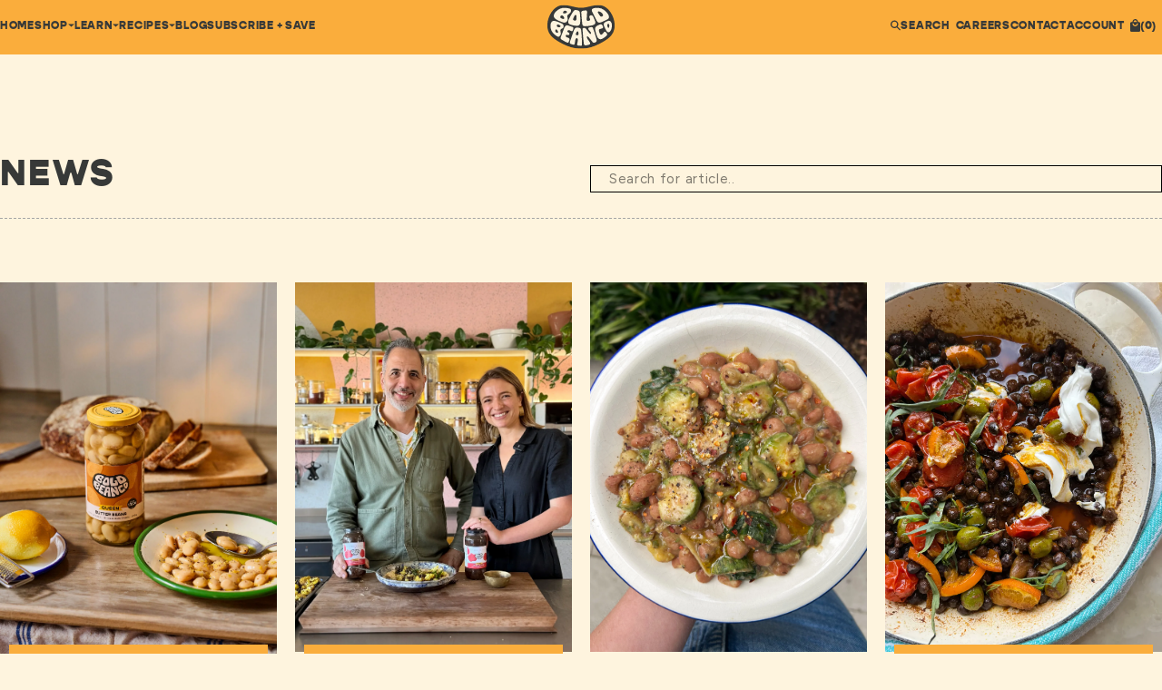

--- FILE ---
content_type: text/html; charset=utf-8
request_url: https://boldbeanco.com/blogs/news?page=2
body_size: 71681
content:
<!doctype html>
<html lang="en">
  <head><script defer src="https://cdn.skio.com/scripts/shopify/head/shopify.ba9807f79b5cdb6483d5.js"></script>
<!--Content in content_for_header -->
<!--LayoutHub-Embed--><meta name="layouthub" /><link rel="stylesheet" type="text/css" href="[data-uri]" media="all">
<!--LH--><!--/LayoutHub-Embed--><meta charset="utf-8">
    <meta http-equiv="X-UA-Compatible" content="IE=edge">
    <meta name="viewport" content="width=device-width,initial-scale=1">

    <link rel="preconnect" href="https://cdn.shopify.com" crossorigin>
    <link rel="preload" href="//boldbeanco.com/cdn/shop/t/93/assets/main.css?v=173742589089585611851764766821" as="style">
    <link rel="preload" href="//boldbeanco.com/cdn/shop/t/93/assets/main-mobile.css?v=107418121103736993831764347724" as="style">
    

    
      <link rel="shortcut icon" href="//boldbeanco.com/cdn/shop/files/bb-refresh-favicon_32x32.png?v=1758185594" type="image/png">
    

    <title>Bold Bean Co - News</title>

    

    <link href="//boldbeanco.com/cdn/shop/t/93/assets/swiper.min.css?v=144603112102421131161763719955" rel="stylesheet" type="text/css" media="all" />
    <link href="//boldbeanco.com/cdn/shop/t/93/assets/base.css?v=70606180778883563401763719955" rel="stylesheet" type="text/css" media="all" />
    <link href="//boldbeanco.com/cdn/shop/t/93/assets/main.css?v=173742589089585611851764766821" rel="stylesheet" type="text/css" media="all" />
    <link href="//boldbeanco.com/cdn/shop/t/93/assets/main-mobile.css?v=107418121103736993831764347724" rel="stylesheet" type="text/css" media="all" />
    <link href="//boldbeanco.com/cdn/shop/t/93/assets/reskin.css?v=128521404718901060121764347724" rel="stylesheet" type="text/css" media="all" />
    <link href="//boldbeanco.com/cdn/shop/t/93/assets/tribe.css?v=87844010419664813751764766821" rel="stylesheet" type="text/css" media="all" />
    <script src="//unpkg.com/alpinejs" defer></script>



    <meta property="og:site_name" content="Bold Bean Co">
<meta property="og:url" content="https://boldbeanco.com/blogs/news?page=2">
<meta property="og:title" content="News">
<meta property="og:type" content="website">
<meta property="og:description" content="We're on a mission to make you obsessed with beans, by giving you THE BEST OF BEANS. We sell premium, jarred, beans which are slowly cooked with a pinch of salt to bring out their natural flavour; so good you can eat them straight from the jar.
"><meta property="og:image" content="http://boldbeanco.com/cdn/shop/files/0909215_Bold_Bean_128_e9a9db83-2bb3-48cb-91ee-d4a10f8c06cd_1200x1200.jpg?v=1759230154">
<meta property="og:image:secure_url" content="https://boldbeanco.com/cdn/shop/files/0909215_Bold_Bean_128_e9a9db83-2bb3-48cb-91ee-d4a10f8c06cd_1200x1200.jpg?v=1759230154">
<meta name="twitter:card" content="summary_large_image">
<meta name="twitter:title" content="News">
<meta name="twitter:description" content="We're on a mission to make you obsessed with beans, by giving you THE BEST OF BEANS. We sell premium, jarred, beans which are slowly cooked with a pinch of salt to bring out their natural flavour; so good you can eat them straight from the jar.
">

    <script>window.performance && window.performance.mark && window.performance.mark('shopify.content_for_header.start');</script><meta name="google-site-verification" content="1GG3tlDz_gGcOfvPi6VylSgOZwJYjt1ZbMkKZi3ZPQE">
<meta name="facebook-domain-verification" content="qhruzjacpmlvgoh2i2l3hu95097l44">
<meta id="shopify-digital-wallet" name="shopify-digital-wallet" content="/41356001437/digital_wallets/dialog">
<meta name="shopify-checkout-api-token" content="77b8ea71f8d7a733709eb3c8186b3c33">
<link rel="alternate" type="application/atom+xml" title="Feed" href="/blogs/news.atom" />
<link rel="prev" href="/blogs/news?page=1">
<link rel="next" href="/blogs/news?page=3">
<script async="async" src="/checkouts/internal/preloads.js?locale=en-GB"></script>
<link rel="preconnect" href="https://shop.app" crossorigin="anonymous">
<script async="async" src="https://shop.app/checkouts/internal/preloads.js?locale=en-GB&shop_id=41356001437" crossorigin="anonymous"></script>
<script id="apple-pay-shop-capabilities" type="application/json">{"shopId":41356001437,"countryCode":"GB","currencyCode":"GBP","merchantCapabilities":["supports3DS"],"merchantId":"gid:\/\/shopify\/Shop\/41356001437","merchantName":"Bold Bean Co","requiredBillingContactFields":["postalAddress","email"],"requiredShippingContactFields":["postalAddress","email"],"shippingType":"shipping","supportedNetworks":["visa","maestro","masterCard","amex","discover","elo"],"total":{"type":"pending","label":"Bold Bean Co","amount":"1.00"},"shopifyPaymentsEnabled":true,"supportsSubscriptions":true}</script>
<script id="shopify-features" type="application/json">{"accessToken":"77b8ea71f8d7a733709eb3c8186b3c33","betas":["rich-media-storefront-analytics"],"domain":"boldbeanco.com","predictiveSearch":true,"shopId":41356001437,"locale":"en"}</script>
<script>var Shopify = Shopify || {};
Shopify.shop = "bold-bean-co.myshopify.com";
Shopify.locale = "en";
Shopify.currency = {"active":"GBP","rate":"1.0"};
Shopify.country = "GB";
Shopify.theme = {"name":"Bold Bean - Production","id":182536176001,"schema_name":"Bold Bean Shopify Theme","schema_version":"1.5.0","theme_store_id":null,"role":"main"};
Shopify.theme.handle = "null";
Shopify.theme.style = {"id":null,"handle":null};
Shopify.cdnHost = "boldbeanco.com/cdn";
Shopify.routes = Shopify.routes || {};
Shopify.routes.root = "/";</script>
<script type="module">!function(o){(o.Shopify=o.Shopify||{}).modules=!0}(window);</script>
<script>!function(o){function n(){var o=[];function n(){o.push(Array.prototype.slice.apply(arguments))}return n.q=o,n}var t=o.Shopify=o.Shopify||{};t.loadFeatures=n(),t.autoloadFeatures=n()}(window);</script>
<script>
  window.ShopifyPay = window.ShopifyPay || {};
  window.ShopifyPay.apiHost = "shop.app\/pay";
  window.ShopifyPay.redirectState = null;
</script>
<script id="shop-js-analytics" type="application/json">{"pageType":"blog"}</script>
<script defer="defer" async type="module" src="//boldbeanco.com/cdn/shopifycloud/shop-js/modules/v2/client.init-shop-cart-sync_BT-GjEfc.en.esm.js"></script>
<script defer="defer" async type="module" src="//boldbeanco.com/cdn/shopifycloud/shop-js/modules/v2/chunk.common_D58fp_Oc.esm.js"></script>
<script defer="defer" async type="module" src="//boldbeanco.com/cdn/shopifycloud/shop-js/modules/v2/chunk.modal_xMitdFEc.esm.js"></script>
<script type="module">
  await import("//boldbeanco.com/cdn/shopifycloud/shop-js/modules/v2/client.init-shop-cart-sync_BT-GjEfc.en.esm.js");
await import("//boldbeanco.com/cdn/shopifycloud/shop-js/modules/v2/chunk.common_D58fp_Oc.esm.js");
await import("//boldbeanco.com/cdn/shopifycloud/shop-js/modules/v2/chunk.modal_xMitdFEc.esm.js");

  window.Shopify.SignInWithShop?.initShopCartSync?.({"fedCMEnabled":true,"windoidEnabled":true});

</script>
<script>
  window.Shopify = window.Shopify || {};
  if (!window.Shopify.featureAssets) window.Shopify.featureAssets = {};
  window.Shopify.featureAssets['shop-js'] = {"shop-cart-sync":["modules/v2/client.shop-cart-sync_DZOKe7Ll.en.esm.js","modules/v2/chunk.common_D58fp_Oc.esm.js","modules/v2/chunk.modal_xMitdFEc.esm.js"],"init-fed-cm":["modules/v2/client.init-fed-cm_B6oLuCjv.en.esm.js","modules/v2/chunk.common_D58fp_Oc.esm.js","modules/v2/chunk.modal_xMitdFEc.esm.js"],"shop-cash-offers":["modules/v2/client.shop-cash-offers_D2sdYoxE.en.esm.js","modules/v2/chunk.common_D58fp_Oc.esm.js","modules/v2/chunk.modal_xMitdFEc.esm.js"],"shop-login-button":["modules/v2/client.shop-login-button_QeVjl5Y3.en.esm.js","modules/v2/chunk.common_D58fp_Oc.esm.js","modules/v2/chunk.modal_xMitdFEc.esm.js"],"pay-button":["modules/v2/client.pay-button_DXTOsIq6.en.esm.js","modules/v2/chunk.common_D58fp_Oc.esm.js","modules/v2/chunk.modal_xMitdFEc.esm.js"],"shop-button":["modules/v2/client.shop-button_DQZHx9pm.en.esm.js","modules/v2/chunk.common_D58fp_Oc.esm.js","modules/v2/chunk.modal_xMitdFEc.esm.js"],"avatar":["modules/v2/client.avatar_BTnouDA3.en.esm.js"],"init-windoid":["modules/v2/client.init-windoid_CR1B-cfM.en.esm.js","modules/v2/chunk.common_D58fp_Oc.esm.js","modules/v2/chunk.modal_xMitdFEc.esm.js"],"init-shop-for-new-customer-accounts":["modules/v2/client.init-shop-for-new-customer-accounts_C_vY_xzh.en.esm.js","modules/v2/client.shop-login-button_QeVjl5Y3.en.esm.js","modules/v2/chunk.common_D58fp_Oc.esm.js","modules/v2/chunk.modal_xMitdFEc.esm.js"],"init-shop-email-lookup-coordinator":["modules/v2/client.init-shop-email-lookup-coordinator_BI7n9ZSv.en.esm.js","modules/v2/chunk.common_D58fp_Oc.esm.js","modules/v2/chunk.modal_xMitdFEc.esm.js"],"init-shop-cart-sync":["modules/v2/client.init-shop-cart-sync_BT-GjEfc.en.esm.js","modules/v2/chunk.common_D58fp_Oc.esm.js","modules/v2/chunk.modal_xMitdFEc.esm.js"],"shop-toast-manager":["modules/v2/client.shop-toast-manager_DiYdP3xc.en.esm.js","modules/v2/chunk.common_D58fp_Oc.esm.js","modules/v2/chunk.modal_xMitdFEc.esm.js"],"init-customer-accounts":["modules/v2/client.init-customer-accounts_D9ZNqS-Q.en.esm.js","modules/v2/client.shop-login-button_QeVjl5Y3.en.esm.js","modules/v2/chunk.common_D58fp_Oc.esm.js","modules/v2/chunk.modal_xMitdFEc.esm.js"],"init-customer-accounts-sign-up":["modules/v2/client.init-customer-accounts-sign-up_iGw4briv.en.esm.js","modules/v2/client.shop-login-button_QeVjl5Y3.en.esm.js","modules/v2/chunk.common_D58fp_Oc.esm.js","modules/v2/chunk.modal_xMitdFEc.esm.js"],"shop-follow-button":["modules/v2/client.shop-follow-button_CqMgW2wH.en.esm.js","modules/v2/chunk.common_D58fp_Oc.esm.js","modules/v2/chunk.modal_xMitdFEc.esm.js"],"checkout-modal":["modules/v2/client.checkout-modal_xHeaAweL.en.esm.js","modules/v2/chunk.common_D58fp_Oc.esm.js","modules/v2/chunk.modal_xMitdFEc.esm.js"],"shop-login":["modules/v2/client.shop-login_D91U-Q7h.en.esm.js","modules/v2/chunk.common_D58fp_Oc.esm.js","modules/v2/chunk.modal_xMitdFEc.esm.js"],"lead-capture":["modules/v2/client.lead-capture_BJmE1dJe.en.esm.js","modules/v2/chunk.common_D58fp_Oc.esm.js","modules/v2/chunk.modal_xMitdFEc.esm.js"],"payment-terms":["modules/v2/client.payment-terms_Ci9AEqFq.en.esm.js","modules/v2/chunk.common_D58fp_Oc.esm.js","modules/v2/chunk.modal_xMitdFEc.esm.js"]};
</script>
<script>(function() {
  var isLoaded = false;
  function asyncLoad() {
    if (isLoaded) return;
    isLoaded = true;
    var urls = ["https:\/\/app.layouthub.com\/shopify\/layouthub.js?shop=bold-bean-co.myshopify.com","https:\/\/static.klaviyo.com\/onsite\/js\/klaviyo.js?company_id=W7ny7c\u0026shop=bold-bean-co.myshopify.com","https:\/\/static.klaviyo.com\/onsite\/js\/klaviyo.js?company_id=W7ny7c\u0026shop=bold-bean-co.myshopify.com","https:\/\/widgets.automizely.com\/pages\/v1\/pages.js?store_connection_id=c885cfdb6212455fb6d9399315842339\u0026mapped_org_id=e5a490399699cb569b543b36b4884e6e_v1\u0026shop=bold-bean-co.myshopify.com","https:\/\/config.gorgias.chat\/bundle-loader\/01HJ5Y5R5GDDJ9BAWWNH9WZGV9?source=shopify1click\u0026shop=bold-bean-co.myshopify.com","https:\/\/storage.nfcube.com\/instafeed-dd7addb1c46247b552e39cf34da121f8.js?shop=bold-bean-co.myshopify.com","\/\/cdn.shopify.com\/proxy\/cf1d7247387766591370db5733c762512bed031e0e7e6b73e412fd395b0a9567\/api.goaffpro.com\/loader.js?shop=bold-bean-co.myshopify.com\u0026sp-cache-control=cHVibGljLCBtYXgtYWdlPTkwMA","https:\/\/cdn.9gtb.com\/loader.js?g_cvt_id=847d9311-4bb3-449e-9ca5-dd66c1d5e533\u0026shop=bold-bean-co.myshopify.com"];
    for (var i = 0; i < urls.length; i++) {
      var s = document.createElement('script');
      s.type = 'text/javascript';
      s.async = true;
      s.src = urls[i];
      var x = document.getElementsByTagName('script')[0];
      x.parentNode.insertBefore(s, x);
    }
  };
  if(window.attachEvent) {
    window.attachEvent('onload', asyncLoad);
  } else {
    window.addEventListener('load', asyncLoad, false);
  }
})();</script>
<script id="__st">var __st={"a":41356001437,"offset":0,"reqid":"061755d0-4ad6-4f1f-9131-52a10d0ff036-1769070319","pageurl":"boldbeanco.com\/blogs\/news?page=2","s":"blogs-63686672541","u":"80be1647c7f1","p":"blog","rtyp":"blog","rid":63686672541};</script>
<script>window.ShopifyPaypalV4VisibilityTracking = true;</script>
<script id="form-persister">!function(){'use strict';const t='contact',e='new_comment',n=[[t,t],['blogs',e],['comments',e],[t,'customer']],o='password',r='form_key',c=['recaptcha-v3-token','g-recaptcha-response','h-captcha-response',o],s=()=>{try{return window.sessionStorage}catch{return}},i='__shopify_v',u=t=>t.elements[r],a=function(){const t=[...n].map((([t,e])=>`form[action*='/${t}']:not([data-nocaptcha='true']) input[name='form_type'][value='${e}']`)).join(',');var e;return e=t,()=>e?[...document.querySelectorAll(e)].map((t=>t.form)):[]}();function m(t){const e=u(t);a().includes(t)&&(!e||!e.value)&&function(t){try{if(!s())return;!function(t){const e=s();if(!e)return;const n=u(t);if(!n)return;const o=n.value;o&&e.removeItem(o)}(t);const e=Array.from(Array(32),(()=>Math.random().toString(36)[2])).join('');!function(t,e){u(t)||t.append(Object.assign(document.createElement('input'),{type:'hidden',name:r})),t.elements[r].value=e}(t,e),function(t,e){const n=s();if(!n)return;const r=[...t.querySelectorAll(`input[type='${o}']`)].map((({name:t})=>t)),u=[...c,...r],a={};for(const[o,c]of new FormData(t).entries())u.includes(o)||(a[o]=c);n.setItem(e,JSON.stringify({[i]:1,action:t.action,data:a}))}(t,e)}catch(e){console.error('failed to persist form',e)}}(t)}const f=t=>{if('true'===t.dataset.persistBound)return;const e=function(t,e){const n=function(t){return'function'==typeof t.submit?t.submit:HTMLFormElement.prototype.submit}(t).bind(t);return function(){let t;return()=>{t||(t=!0,(()=>{try{e(),n()}catch(t){(t=>{console.error('form submit failed',t)})(t)}})(),setTimeout((()=>t=!1),250))}}()}(t,(()=>{m(t)}));!function(t,e){if('function'==typeof t.submit&&'function'==typeof e)try{t.submit=e}catch{}}(t,e),t.addEventListener('submit',(t=>{t.preventDefault(),e()})),t.dataset.persistBound='true'};!function(){function t(t){const e=(t=>{const e=t.target;return e instanceof HTMLFormElement?e:e&&e.form})(t);e&&m(e)}document.addEventListener('submit',t),document.addEventListener('DOMContentLoaded',(()=>{const e=a();for(const t of e)f(t);var n;n=document.body,new window.MutationObserver((t=>{for(const e of t)if('childList'===e.type&&e.addedNodes.length)for(const t of e.addedNodes)1===t.nodeType&&'FORM'===t.tagName&&a().includes(t)&&f(t)})).observe(n,{childList:!0,subtree:!0,attributes:!1}),document.removeEventListener('submit',t)}))}()}();</script>
<script integrity="sha256-4kQ18oKyAcykRKYeNunJcIwy7WH5gtpwJnB7kiuLZ1E=" data-source-attribution="shopify.loadfeatures" defer="defer" src="//boldbeanco.com/cdn/shopifycloud/storefront/assets/storefront/load_feature-a0a9edcb.js" crossorigin="anonymous"></script>
<script crossorigin="anonymous" defer="defer" src="//boldbeanco.com/cdn/shopifycloud/storefront/assets/shopify_pay/storefront-65b4c6d7.js?v=20250812"></script>
<script data-source-attribution="shopify.dynamic_checkout.dynamic.init">var Shopify=Shopify||{};Shopify.PaymentButton=Shopify.PaymentButton||{isStorefrontPortableWallets:!0,init:function(){window.Shopify.PaymentButton.init=function(){};var t=document.createElement("script");t.src="https://boldbeanco.com/cdn/shopifycloud/portable-wallets/latest/portable-wallets.en.js",t.type="module",document.head.appendChild(t)}};
</script>
<script data-source-attribution="shopify.dynamic_checkout.buyer_consent">
  function portableWalletsHideBuyerConsent(e){var t=document.getElementById("shopify-buyer-consent"),n=document.getElementById("shopify-subscription-policy-button");t&&n&&(t.classList.add("hidden"),t.setAttribute("aria-hidden","true"),n.removeEventListener("click",e))}function portableWalletsShowBuyerConsent(e){var t=document.getElementById("shopify-buyer-consent"),n=document.getElementById("shopify-subscription-policy-button");t&&n&&(t.classList.remove("hidden"),t.removeAttribute("aria-hidden"),n.addEventListener("click",e))}window.Shopify?.PaymentButton&&(window.Shopify.PaymentButton.hideBuyerConsent=portableWalletsHideBuyerConsent,window.Shopify.PaymentButton.showBuyerConsent=portableWalletsShowBuyerConsent);
</script>
<script data-source-attribution="shopify.dynamic_checkout.cart.bootstrap">document.addEventListener("DOMContentLoaded",(function(){function t(){return document.querySelector("shopify-accelerated-checkout-cart, shopify-accelerated-checkout")}if(t())Shopify.PaymentButton.init();else{new MutationObserver((function(e,n){t()&&(Shopify.PaymentButton.init(),n.disconnect())})).observe(document.body,{childList:!0,subtree:!0})}}));
</script>
<script id='scb4127' type='text/javascript' async='' src='https://boldbeanco.com/cdn/shopifycloud/privacy-banner/storefront-banner.js'></script><link id="shopify-accelerated-checkout-styles" rel="stylesheet" media="screen" href="https://boldbeanco.com/cdn/shopifycloud/portable-wallets/latest/accelerated-checkout-backwards-compat.css" crossorigin="anonymous">
<style id="shopify-accelerated-checkout-cart">
        #shopify-buyer-consent {
  margin-top: 1em;
  display: inline-block;
  width: 100%;
}

#shopify-buyer-consent.hidden {
  display: none;
}

#shopify-subscription-policy-button {
  background: none;
  border: none;
  padding: 0;
  text-decoration: underline;
  font-size: inherit;
  cursor: pointer;
}

#shopify-subscription-policy-button::before {
  box-shadow: none;
}

      </style>

<script>window.performance && window.performance.mark && window.performance.mark('shopify.content_for_header.end');</script>
    <meta name="google-site-verification" content="tOaOV46D4-gK42n7FKokciotUx6oiDbXkcM4068eIpg" />

    
    
  <!-- BEGIN app block: shopify://apps/videowise-video-commerce/blocks/script_embed/b48d6c0c-3e3f-4791-a9ab-a5ab7ec82f4d -->
<link
  rel="preload"
  as="style"
  onload="this.onload=null;this.rel='stylesheet'"
  href="https://assets.videowise.com/style.css.gz"
  id="videowise-style-css">
<script
  defer
  src="https://assets.videowise.com/vendors.js.gz"
  id="videowise-vendors-js"></script>
<script
  defer
  src="https://assets.videowise.com/client.js.gz"
  id="videowise-client-js"></script>

<link rel="dns-prefetch" href="https://assets.videowise.com/" />

<link rel="dns-prefetch" href="https://cdn2.videowise.com/" />

<link rel="dns-prefetch" href="https://api-cdn.videowise.com/" />

<link rel="dns-prefetch" href="https://images.videowise.com/" />

<link rel="dns-prefetch" href="https://cdn.videowise.com/" />

<!-- END app block --><!-- BEGIN app block: shopify://apps/klaviyo-email-marketing-sms/blocks/klaviyo-onsite-embed/2632fe16-c075-4321-a88b-50b567f42507 -->












  <script async src="https://static.klaviyo.com/onsite/js/W7ny7c/klaviyo.js?company_id=W7ny7c"></script>
  <script>!function(){if(!window.klaviyo){window._klOnsite=window._klOnsite||[];try{window.klaviyo=new Proxy({},{get:function(n,i){return"push"===i?function(){var n;(n=window._klOnsite).push.apply(n,arguments)}:function(){for(var n=arguments.length,o=new Array(n),w=0;w<n;w++)o[w]=arguments[w];var t="function"==typeof o[o.length-1]?o.pop():void 0,e=new Promise((function(n){window._klOnsite.push([i].concat(o,[function(i){t&&t(i),n(i)}]))}));return e}}})}catch(n){window.klaviyo=window.klaviyo||[],window.klaviyo.push=function(){var n;(n=window._klOnsite).push.apply(n,arguments)}}}}();</script>

  




  <script>
    window.klaviyoReviewsProductDesignMode = false
  </script>







<!-- END app block --><link rel="canonical" href="https://boldbeanco.com/blogs/news?page=2">
<link href="https://monorail-edge.shopifysvc.com" rel="dns-prefetch">
<script>(function(){if ("sendBeacon" in navigator && "performance" in window) {try {var session_token_from_headers = performance.getEntriesByType('navigation')[0].serverTiming.find(x => x.name == '_s').description;} catch {var session_token_from_headers = undefined;}var session_cookie_matches = document.cookie.match(/_shopify_s=([^;]*)/);var session_token_from_cookie = session_cookie_matches && session_cookie_matches.length === 2 ? session_cookie_matches[1] : "";var session_token = session_token_from_headers || session_token_from_cookie || "";function handle_abandonment_event(e) {var entries = performance.getEntries().filter(function(entry) {return /monorail-edge.shopifysvc.com/.test(entry.name);});if (!window.abandonment_tracked && entries.length === 0) {window.abandonment_tracked = true;var currentMs = Date.now();var navigation_start = performance.timing.navigationStart;var payload = {shop_id: 41356001437,url: window.location.href,navigation_start,duration: currentMs - navigation_start,session_token,page_type: "blog"};window.navigator.sendBeacon("https://monorail-edge.shopifysvc.com/v1/produce", JSON.stringify({schema_id: "online_store_buyer_site_abandonment/1.1",payload: payload,metadata: {event_created_at_ms: currentMs,event_sent_at_ms: currentMs}}));}}window.addEventListener('pagehide', handle_abandonment_event);}}());</script>
<script id="web-pixels-manager-setup">(function e(e,d,r,n,o){if(void 0===o&&(o={}),!Boolean(null===(a=null===(i=window.Shopify)||void 0===i?void 0:i.analytics)||void 0===a?void 0:a.replayQueue)){var i,a;window.Shopify=window.Shopify||{};var t=window.Shopify;t.analytics=t.analytics||{};var s=t.analytics;s.replayQueue=[],s.publish=function(e,d,r){return s.replayQueue.push([e,d,r]),!0};try{self.performance.mark("wpm:start")}catch(e){}var l=function(){var e={modern:/Edge?\/(1{2}[4-9]|1[2-9]\d|[2-9]\d{2}|\d{4,})\.\d+(\.\d+|)|Firefox\/(1{2}[4-9]|1[2-9]\d|[2-9]\d{2}|\d{4,})\.\d+(\.\d+|)|Chrom(ium|e)\/(9{2}|\d{3,})\.\d+(\.\d+|)|(Maci|X1{2}).+ Version\/(15\.\d+|(1[6-9]|[2-9]\d|\d{3,})\.\d+)([,.]\d+|)( \(\w+\)|)( Mobile\/\w+|) Safari\/|Chrome.+OPR\/(9{2}|\d{3,})\.\d+\.\d+|(CPU[ +]OS|iPhone[ +]OS|CPU[ +]iPhone|CPU IPhone OS|CPU iPad OS)[ +]+(15[._]\d+|(1[6-9]|[2-9]\d|\d{3,})[._]\d+)([._]\d+|)|Android:?[ /-](13[3-9]|1[4-9]\d|[2-9]\d{2}|\d{4,})(\.\d+|)(\.\d+|)|Android.+Firefox\/(13[5-9]|1[4-9]\d|[2-9]\d{2}|\d{4,})\.\d+(\.\d+|)|Android.+Chrom(ium|e)\/(13[3-9]|1[4-9]\d|[2-9]\d{2}|\d{4,})\.\d+(\.\d+|)|SamsungBrowser\/([2-9]\d|\d{3,})\.\d+/,legacy:/Edge?\/(1[6-9]|[2-9]\d|\d{3,})\.\d+(\.\d+|)|Firefox\/(5[4-9]|[6-9]\d|\d{3,})\.\d+(\.\d+|)|Chrom(ium|e)\/(5[1-9]|[6-9]\d|\d{3,})\.\d+(\.\d+|)([\d.]+$|.*Safari\/(?![\d.]+ Edge\/[\d.]+$))|(Maci|X1{2}).+ Version\/(10\.\d+|(1[1-9]|[2-9]\d|\d{3,})\.\d+)([,.]\d+|)( \(\w+\)|)( Mobile\/\w+|) Safari\/|Chrome.+OPR\/(3[89]|[4-9]\d|\d{3,})\.\d+\.\d+|(CPU[ +]OS|iPhone[ +]OS|CPU[ +]iPhone|CPU IPhone OS|CPU iPad OS)[ +]+(10[._]\d+|(1[1-9]|[2-9]\d|\d{3,})[._]\d+)([._]\d+|)|Android:?[ /-](13[3-9]|1[4-9]\d|[2-9]\d{2}|\d{4,})(\.\d+|)(\.\d+|)|Mobile Safari.+OPR\/([89]\d|\d{3,})\.\d+\.\d+|Android.+Firefox\/(13[5-9]|1[4-9]\d|[2-9]\d{2}|\d{4,})\.\d+(\.\d+|)|Android.+Chrom(ium|e)\/(13[3-9]|1[4-9]\d|[2-9]\d{2}|\d{4,})\.\d+(\.\d+|)|Android.+(UC? ?Browser|UCWEB|U3)[ /]?(15\.([5-9]|\d{2,})|(1[6-9]|[2-9]\d|\d{3,})\.\d+)\.\d+|SamsungBrowser\/(5\.\d+|([6-9]|\d{2,})\.\d+)|Android.+MQ{2}Browser\/(14(\.(9|\d{2,})|)|(1[5-9]|[2-9]\d|\d{3,})(\.\d+|))(\.\d+|)|K[Aa][Ii]OS\/(3\.\d+|([4-9]|\d{2,})\.\d+)(\.\d+|)/},d=e.modern,r=e.legacy,n=navigator.userAgent;return n.match(d)?"modern":n.match(r)?"legacy":"unknown"}(),u="modern"===l?"modern":"legacy",c=(null!=n?n:{modern:"",legacy:""})[u],f=function(e){return[e.baseUrl,"/wpm","/b",e.hashVersion,"modern"===e.buildTarget?"m":"l",".js"].join("")}({baseUrl:d,hashVersion:r,buildTarget:u}),m=function(e){var d=e.version,r=e.bundleTarget,n=e.surface,o=e.pageUrl,i=e.monorailEndpoint;return{emit:function(e){var a=e.status,t=e.errorMsg,s=(new Date).getTime(),l=JSON.stringify({metadata:{event_sent_at_ms:s},events:[{schema_id:"web_pixels_manager_load/3.1",payload:{version:d,bundle_target:r,page_url:o,status:a,surface:n,error_msg:t},metadata:{event_created_at_ms:s}}]});if(!i)return console&&console.warn&&console.warn("[Web Pixels Manager] No Monorail endpoint provided, skipping logging."),!1;try{return self.navigator.sendBeacon.bind(self.navigator)(i,l)}catch(e){}var u=new XMLHttpRequest;try{return u.open("POST",i,!0),u.setRequestHeader("Content-Type","text/plain"),u.send(l),!0}catch(e){return console&&console.warn&&console.warn("[Web Pixels Manager] Got an unhandled error while logging to Monorail."),!1}}}}({version:r,bundleTarget:l,surface:e.surface,pageUrl:self.location.href,monorailEndpoint:e.monorailEndpoint});try{o.browserTarget=l,function(e){var d=e.src,r=e.async,n=void 0===r||r,o=e.onload,i=e.onerror,a=e.sri,t=e.scriptDataAttributes,s=void 0===t?{}:t,l=document.createElement("script"),u=document.querySelector("head"),c=document.querySelector("body");if(l.async=n,l.src=d,a&&(l.integrity=a,l.crossOrigin="anonymous"),s)for(var f in s)if(Object.prototype.hasOwnProperty.call(s,f))try{l.dataset[f]=s[f]}catch(e){}if(o&&l.addEventListener("load",o),i&&l.addEventListener("error",i),u)u.appendChild(l);else{if(!c)throw new Error("Did not find a head or body element to append the script");c.appendChild(l)}}({src:f,async:!0,onload:function(){if(!function(){var e,d;return Boolean(null===(d=null===(e=window.Shopify)||void 0===e?void 0:e.analytics)||void 0===d?void 0:d.initialized)}()){var d=window.webPixelsManager.init(e)||void 0;if(d){var r=window.Shopify.analytics;r.replayQueue.forEach((function(e){var r=e[0],n=e[1],o=e[2];d.publishCustomEvent(r,n,o)})),r.replayQueue=[],r.publish=d.publishCustomEvent,r.visitor=d.visitor,r.initialized=!0}}},onerror:function(){return m.emit({status:"failed",errorMsg:"".concat(f," has failed to load")})},sri:function(e){var d=/^sha384-[A-Za-z0-9+/=]+$/;return"string"==typeof e&&d.test(e)}(c)?c:"",scriptDataAttributes:o}),m.emit({status:"loading"})}catch(e){m.emit({status:"failed",errorMsg:(null==e?void 0:e.message)||"Unknown error"})}}})({shopId: 41356001437,storefrontBaseUrl: "https://boldbeanco.com",extensionsBaseUrl: "https://extensions.shopifycdn.com/cdn/shopifycloud/web-pixels-manager",monorailEndpoint: "https://monorail-edge.shopifysvc.com/unstable/produce_batch",surface: "storefront-renderer",enabledBetaFlags: ["2dca8a86"],webPixelsConfigList: [{"id":"2198962561","configuration":"{\"accountID\":\"W7ny7c\",\"webPixelConfig\":\"eyJlbmFibGVBZGRlZFRvQ2FydEV2ZW50cyI6IHRydWV9\"}","eventPayloadVersion":"v1","runtimeContext":"STRICT","scriptVersion":"524f6c1ee37bacdca7657a665bdca589","type":"APP","apiClientId":123074,"privacyPurposes":["ANALYTICS","MARKETING"],"dataSharingAdjustments":{"protectedCustomerApprovalScopes":["read_customer_address","read_customer_email","read_customer_name","read_customer_personal_data","read_customer_phone"]}},{"id":"1835696513","configuration":"{\"config\":\"{\\\"google_tag_ids\\\":[\\\"G-PHH62T3WVD\\\",\\\"GT-TQLVHBC5\\\",\\\"GT-M3K3CRJ\\\"],\\\"target_country\\\":\\\"GB\\\",\\\"gtag_events\\\":[{\\\"type\\\":\\\"search\\\",\\\"action_label\\\":[\\\"G-PHH62T3WVD\\\",\\\"AW-831981244\\\/2oQ8CMm3r_UaELyN3IwD\\\",\\\"MC-5S87YKB6FM\\\"]},{\\\"type\\\":\\\"begin_checkout\\\",\\\"action_label\\\":[\\\"G-PHH62T3WVD\\\",\\\"AW-831981244\\\/eHkkCO2eqfUaELyN3IwD\\\",\\\"AW-831981244\\\/pRVuCOfj07oYELyN3IwD\\\",\\\"MC-5S87YKB6FM\\\"]},{\\\"type\\\":\\\"view_item\\\",\\\"action_label\\\":[\\\"G-PHH62T3WVD\\\",\\\"AW-831981244\\\/HiHFCM62r_UaELyN3IwD\\\",\\\"MC-FKFH2TCRXY\\\",\\\"MC-5S87YKB6FM\\\"]},{\\\"type\\\":\\\"purchase\\\",\\\"action_label\\\":[\\\"G-PHH62T3WVD\\\",\\\"AW-831981244\\\/qlO9COqeqfUaELyN3IwD\\\",\\\"MC-FKFH2TCRXY\\\",\\\"AW-831981244\\\/9DNkCK6HyroYELyN3IwD\\\",\\\"MC-5S87YKB6FM\\\"]},{\\\"type\\\":\\\"page_view\\\",\\\"action_label\\\":[\\\"G-PHH62T3WVD\\\",\\\"AW-831981244\\\/lPKYCMu2r_UaELyN3IwD\\\",\\\"MC-FKFH2TCRXY\\\",\\\"AW-831981244\\\/bfaiCM-k2roYELyN3IwD\\\",\\\"AW-831981244\\\/dw_mCNKk2roYELyN3IwD\\\",\\\"MC-5S87YKB6FM\\\"]},{\\\"type\\\":\\\"add_payment_info\\\",\\\"action_label\\\":[\\\"G-PHH62T3WVD\\\",\\\"AW-831981244\\\/4q9DCMy3r_UaELyN3IwD\\\",\\\"MC-5S87YKB6FM\\\"]},{\\\"type\\\":\\\"add_to_cart\\\",\\\"action_label\\\":[\\\"G-PHH62T3WVD\\\",\\\"AW-831981244\\\/pa2KCMi2r_UaELyN3IwD\\\",\\\"MC-5S87YKB6FM\\\"]}],\\\"enable_monitoring_mode\\\":false}\"}","eventPayloadVersion":"v1","runtimeContext":"OPEN","scriptVersion":"b2a88bafab3e21179ed38636efcd8a93","type":"APP","apiClientId":1780363,"privacyPurposes":[],"dataSharingAdjustments":{"protectedCustomerApprovalScopes":["read_customer_address","read_customer_email","read_customer_name","read_customer_personal_data","read_customer_phone"]}},{"id":"1709244801","configuration":"{\"tenantId\":\"45b95211-bf86-4f25-aefa-958eccca7261\", \"shop\":\"bold-bean-co.myshopify.com\", \"datasourceId\":\"ff0d1171-fb03-4298-8e16-8295faa74c82\"}","eventPayloadVersion":"v1","runtimeContext":"STRICT","scriptVersion":"b06aa3e66a29df9d0d1e56e330e7a9d8","type":"APP","apiClientId":4294333,"privacyPurposes":["ANALYTICS","MARKETING","SALE_OF_DATA"],"dataSharingAdjustments":{"protectedCustomerApprovalScopes":["read_customer_address","read_customer_email","read_customer_name","read_customer_personal_data","read_customer_phone"]}},{"id":"1586102657","configuration":"{\"shop\":\"bold-bean-co.myshopify.com\",\"cookie_duration\":\"604800\"}","eventPayloadVersion":"v1","runtimeContext":"STRICT","scriptVersion":"a2e7513c3708f34b1f617d7ce88f9697","type":"APP","apiClientId":2744533,"privacyPurposes":["ANALYTICS","MARKETING"],"dataSharingAdjustments":{"protectedCustomerApprovalScopes":["read_customer_address","read_customer_email","read_customer_name","read_customer_personal_data","read_customer_phone"]}},{"id":"372212017","configuration":"{\"pixel_id\":\"1773520122806595\",\"pixel_type\":\"facebook_pixel\",\"metaapp_system_user_token\":\"-\"}","eventPayloadVersion":"v1","runtimeContext":"OPEN","scriptVersion":"ca16bc87fe92b6042fbaa3acc2fbdaa6","type":"APP","apiClientId":2329312,"privacyPurposes":["ANALYTICS","MARKETING","SALE_OF_DATA"],"dataSharingAdjustments":{"protectedCustomerApprovalScopes":["read_customer_address","read_customer_email","read_customer_name","read_customer_personal_data","read_customer_phone"]}},{"id":"235307313","configuration":"{\"shopDomain\":\"bold-bean-co.myshopify.com\",\"shopId\":\"1310\"}","eventPayloadVersion":"v1","runtimeContext":"STRICT","scriptVersion":"06f1d9c5a7420d88a3d145133efaa492","type":"APP","apiClientId":3653839,"privacyPurposes":["ANALYTICS","MARKETING","SALE_OF_DATA"],"dataSharingAdjustments":{"protectedCustomerApprovalScopes":[]}},{"id":"174489905","configuration":"{\"tagID\":\"2613141135187\"}","eventPayloadVersion":"v1","runtimeContext":"STRICT","scriptVersion":"18031546ee651571ed29edbe71a3550b","type":"APP","apiClientId":3009811,"privacyPurposes":["ANALYTICS","MARKETING","SALE_OF_DATA"],"dataSharingAdjustments":{"protectedCustomerApprovalScopes":["read_customer_address","read_customer_email","read_customer_name","read_customer_personal_data","read_customer_phone"]}},{"id":"shopify-app-pixel","configuration":"{}","eventPayloadVersion":"v1","runtimeContext":"STRICT","scriptVersion":"0450","apiClientId":"shopify-pixel","type":"APP","privacyPurposes":["ANALYTICS","MARKETING"]},{"id":"shopify-custom-pixel","eventPayloadVersion":"v1","runtimeContext":"LAX","scriptVersion":"0450","apiClientId":"shopify-pixel","type":"CUSTOM","privacyPurposes":["ANALYTICS","MARKETING"]}],isMerchantRequest: false,initData: {"shop":{"name":"Bold Bean Co","paymentSettings":{"currencyCode":"GBP"},"myshopifyDomain":"bold-bean-co.myshopify.com","countryCode":"GB","storefrontUrl":"https:\/\/boldbeanco.com"},"customer":null,"cart":null,"checkout":null,"productVariants":[],"purchasingCompany":null},},"https://boldbeanco.com/cdn","fcfee988w5aeb613cpc8e4bc33m6693e112",{"modern":"","legacy":""},{"shopId":"41356001437","storefrontBaseUrl":"https:\/\/boldbeanco.com","extensionBaseUrl":"https:\/\/extensions.shopifycdn.com\/cdn\/shopifycloud\/web-pixels-manager","surface":"storefront-renderer","enabledBetaFlags":"[\"2dca8a86\"]","isMerchantRequest":"false","hashVersion":"fcfee988w5aeb613cpc8e4bc33m6693e112","publish":"custom","events":"[[\"page_viewed\",{}]]"});</script><script>
  window.ShopifyAnalytics = window.ShopifyAnalytics || {};
  window.ShopifyAnalytics.meta = window.ShopifyAnalytics.meta || {};
  window.ShopifyAnalytics.meta.currency = 'GBP';
  var meta = {"page":{"pageType":"blog","resourceType":"blog","resourceId":63686672541,"requestId":"061755d0-4ad6-4f1f-9131-52a10d0ff036-1769070319"}};
  for (var attr in meta) {
    window.ShopifyAnalytics.meta[attr] = meta[attr];
  }
</script>
<script class="analytics">
  (function () {
    var customDocumentWrite = function(content) {
      var jquery = null;

      if (window.jQuery) {
        jquery = window.jQuery;
      } else if (window.Checkout && window.Checkout.$) {
        jquery = window.Checkout.$;
      }

      if (jquery) {
        jquery('body').append(content);
      }
    };

    var hasLoggedConversion = function(token) {
      if (token) {
        return document.cookie.indexOf('loggedConversion=' + token) !== -1;
      }
      return false;
    }

    var setCookieIfConversion = function(token) {
      if (token) {
        var twoMonthsFromNow = new Date(Date.now());
        twoMonthsFromNow.setMonth(twoMonthsFromNow.getMonth() + 2);

        document.cookie = 'loggedConversion=' + token + '; expires=' + twoMonthsFromNow;
      }
    }

    var trekkie = window.ShopifyAnalytics.lib = window.trekkie = window.trekkie || [];
    if (trekkie.integrations) {
      return;
    }
    trekkie.methods = [
      'identify',
      'page',
      'ready',
      'track',
      'trackForm',
      'trackLink'
    ];
    trekkie.factory = function(method) {
      return function() {
        var args = Array.prototype.slice.call(arguments);
        args.unshift(method);
        trekkie.push(args);
        return trekkie;
      };
    };
    for (var i = 0; i < trekkie.methods.length; i++) {
      var key = trekkie.methods[i];
      trekkie[key] = trekkie.factory(key);
    }
    trekkie.load = function(config) {
      trekkie.config = config || {};
      trekkie.config.initialDocumentCookie = document.cookie;
      var first = document.getElementsByTagName('script')[0];
      var script = document.createElement('script');
      script.type = 'text/javascript';
      script.onerror = function(e) {
        var scriptFallback = document.createElement('script');
        scriptFallback.type = 'text/javascript';
        scriptFallback.onerror = function(error) {
                var Monorail = {
      produce: function produce(monorailDomain, schemaId, payload) {
        var currentMs = new Date().getTime();
        var event = {
          schema_id: schemaId,
          payload: payload,
          metadata: {
            event_created_at_ms: currentMs,
            event_sent_at_ms: currentMs
          }
        };
        return Monorail.sendRequest("https://" + monorailDomain + "/v1/produce", JSON.stringify(event));
      },
      sendRequest: function sendRequest(endpointUrl, payload) {
        // Try the sendBeacon API
        if (window && window.navigator && typeof window.navigator.sendBeacon === 'function' && typeof window.Blob === 'function' && !Monorail.isIos12()) {
          var blobData = new window.Blob([payload], {
            type: 'text/plain'
          });

          if (window.navigator.sendBeacon(endpointUrl, blobData)) {
            return true;
          } // sendBeacon was not successful

        } // XHR beacon

        var xhr = new XMLHttpRequest();

        try {
          xhr.open('POST', endpointUrl);
          xhr.setRequestHeader('Content-Type', 'text/plain');
          xhr.send(payload);
        } catch (e) {
          console.log(e);
        }

        return false;
      },
      isIos12: function isIos12() {
        return window.navigator.userAgent.lastIndexOf('iPhone; CPU iPhone OS 12_') !== -1 || window.navigator.userAgent.lastIndexOf('iPad; CPU OS 12_') !== -1;
      }
    };
    Monorail.produce('monorail-edge.shopifysvc.com',
      'trekkie_storefront_load_errors/1.1',
      {shop_id: 41356001437,
      theme_id: 182536176001,
      app_name: "storefront",
      context_url: window.location.href,
      source_url: "//boldbeanco.com/cdn/s/trekkie.storefront.1bbfab421998800ff09850b62e84b8915387986d.min.js"});

        };
        scriptFallback.async = true;
        scriptFallback.src = '//boldbeanco.com/cdn/s/trekkie.storefront.1bbfab421998800ff09850b62e84b8915387986d.min.js';
        first.parentNode.insertBefore(scriptFallback, first);
      };
      script.async = true;
      script.src = '//boldbeanco.com/cdn/s/trekkie.storefront.1bbfab421998800ff09850b62e84b8915387986d.min.js';
      first.parentNode.insertBefore(script, first);
    };
    trekkie.load(
      {"Trekkie":{"appName":"storefront","development":false,"defaultAttributes":{"shopId":41356001437,"isMerchantRequest":null,"themeId":182536176001,"themeCityHash":"14884182111556626102","contentLanguage":"en","currency":"GBP"},"isServerSideCookieWritingEnabled":true,"monorailRegion":"shop_domain","enabledBetaFlags":["65f19447"]},"Session Attribution":{},"S2S":{"facebookCapiEnabled":true,"source":"trekkie-storefront-renderer","apiClientId":580111}}
    );

    var loaded = false;
    trekkie.ready(function() {
      if (loaded) return;
      loaded = true;

      window.ShopifyAnalytics.lib = window.trekkie;

      var originalDocumentWrite = document.write;
      document.write = customDocumentWrite;
      try { window.ShopifyAnalytics.merchantGoogleAnalytics.call(this); } catch(error) {};
      document.write = originalDocumentWrite;

      window.ShopifyAnalytics.lib.page(null,{"pageType":"blog","resourceType":"blog","resourceId":63686672541,"requestId":"061755d0-4ad6-4f1f-9131-52a10d0ff036-1769070319","shopifyEmitted":true});

      var match = window.location.pathname.match(/checkouts\/(.+)\/(thank_you|post_purchase)/)
      var token = match? match[1]: undefined;
      if (!hasLoggedConversion(token)) {
        setCookieIfConversion(token);
        
      }
    });


        var eventsListenerScript = document.createElement('script');
        eventsListenerScript.async = true;
        eventsListenerScript.src = "//boldbeanco.com/cdn/shopifycloud/storefront/assets/shop_events_listener-3da45d37.js";
        document.getElementsByTagName('head')[0].appendChild(eventsListenerScript);

})();</script>
  <script>
  if (!window.ga || (window.ga && typeof window.ga !== 'function')) {
    window.ga = function ga() {
      (window.ga.q = window.ga.q || []).push(arguments);
      if (window.Shopify && window.Shopify.analytics && typeof window.Shopify.analytics.publish === 'function') {
        window.Shopify.analytics.publish("ga_stub_called", {}, {sendTo: "google_osp_migration"});
      }
      console.error("Shopify's Google Analytics stub called with:", Array.from(arguments), "\nSee https://help.shopify.com/manual/promoting-marketing/pixels/pixel-migration#google for more information.");
    };
    if (window.Shopify && window.Shopify.analytics && typeof window.Shopify.analytics.publish === 'function') {
      window.Shopify.analytics.publish("ga_stub_initialized", {}, {sendTo: "google_osp_migration"});
    }
  }
</script>
<script
  defer
  src="https://boldbeanco.com/cdn/shopifycloud/perf-kit/shopify-perf-kit-3.0.4.min.js"
  data-application="storefront-renderer"
  data-shop-id="41356001437"
  data-render-region="gcp-us-east1"
  data-page-type="blog"
  data-theme-instance-id="182536176001"
  data-theme-name="Bold Bean Shopify Theme"
  data-theme-version="1.5.0"
  data-monorail-region="shop_domain"
  data-resource-timing-sampling-rate="10"
  data-shs="true"
  data-shs-beacon="true"
  data-shs-export-with-fetch="true"
  data-shs-logs-sample-rate="1"
  data-shs-beacon-endpoint="https://boldbeanco.com/api/collect"
></script>
</head>

  <body data-template="blog.news">
    <div class="page-content">
      <div id="shopify-section-announcement-bar" class="shopify-section announcement-bar">


</div>
      <header id="shopify-section-header" class="shopify-section header desktop"><h1 class="visually-hidden">Bold Bean Co</h1>




  <nav class="header__menu header__menu--primary desktop" aria-label="Primary Header Navigation"><div class="header__menu-button" >
        <a
          href="/"
          aria-label="Home"
          class="header__menu-button-link"
        >HOME
        </a>

        
        

                    
      </div>
    <div class="header__menu-button"  data-has-links >
        <a
          href="/pages/shop-all"
          aria-label="Shop"
          class="header__menu-button-link"
        >SHOP
            <svg class="dropdown" xmlns="http://www.w3.org/2000/svg" width="7" height="4" viewBox="0 0 7 4" fill="none">
              <path d="M3.5 3.5L-2.14569e-07 0.5L7 0.500001L3.5 3.5Z" fill="#373938"/>
            </svg>
          
        </a>

        
        

                  
          <div class="header__submenu-item">
          
            <div class = "header__submenu-item__image-menu">

              
              
                
                
                

                
                  
                    <a class = "header__submenu-item__nav-item" href = "#pickAndMix">

                      
                      

                        
                          <svg xmlns="http://www.w3.org/2000/svg" viewBox="0 0 185 5" preserveAspectRatio="none" class="menu-svg-top">
                            <path d="M0 5V3.27122L49.5423 3.60308L113.805 0L184.8 2.60716V5H0Z" fill="white"/>
                          </svg>

                          <svg xmlns="http://www.w3.org/2000/svg" viewBox="0 0 185 4" preserveAspectRatio="none" class="menu-svg-bottom">
                            <path d="M185 0V3.76555H140.675L38.008 0.446074L0 3.76555V0H185Z" fill="white"/>
                          </svg>

                      


                      <div class = "header__submenu-item__nav-item-image-container">
                        <div class="aspectholder">
        <img srcset="//boldbeanco.com/cdn/shop/files/Untitled_design_3_ad53e08a-f6f0-413b-8bd0-462f50483bb8_350x.png?v=1759162673 350w,
        //boldbeanco.com/cdn/shop/files/Untitled_design_3_ad53e08a-f6f0-413b-8bd0-462f50483bb8_700x.png?v=1759162673 700w,
        //boldbeanco.com/cdn/shop/files/Untitled_design_3_ad53e08a-f6f0-413b-8bd0-462f50483bb8_749x.png?v=1759162673 749w,
        //boldbeanco.com/cdn/shop/files/Untitled_design_3_ad53e08a-f6f0-413b-8bd0-462f50483bb8_1498x.png?v=1759162673 1498w,
        //boldbeanco.com/cdn/shop/files/Untitled_design_3_ad53e08a-f6f0-413b-8bd0-462f50483bb8_1100x.png?v=1759162673 1100w,
        //boldbeanco.com/cdn/shop/files/Untitled_design_3_ad53e08a-f6f0-413b-8bd0-462f50483bb8_2200x.png?v=1759162673 2200w,"
        data-srcset="//boldbeanco.com/cdn/shop/files/Untitled_design_3_ad53e08a-f6f0-413b-8bd0-462f50483bb8_350x.png?v=1759162673 350w,
        //boldbeanco.com/cdn/shop/files/Untitled_design_3_ad53e08a-f6f0-413b-8bd0-462f50483bb8_700x.png?v=1759162673 700w,
        //boldbeanco.com/cdn/shop/files/Untitled_design_3_ad53e08a-f6f0-413b-8bd0-462f50483bb8_749x.png?v=1759162673 749w,
        //boldbeanco.com/cdn/shop/files/Untitled_design_3_ad53e08a-f6f0-413b-8bd0-462f50483bb8_1498x.png?v=1759162673 1498w,
        //boldbeanco.com/cdn/shop/files/Untitled_design_3_ad53e08a-f6f0-413b-8bd0-462f50483bb8_1100x.png?v=1759162673 1100w,
        //boldbeanco.com/cdn/shop/files/Untitled_design_3_ad53e08a-f6f0-413b-8bd0-462f50483bb8_2200x.png?v=1759162673 2200w,"
        src="//boldbeanco.com/cdn/shop/files/Untitled_design_3_ad53e08a-f6f0-413b-8bd0-462f50483bb8.png?v=1759162673"
        data-src="//boldbeanco.com/cdn/shop/files/Untitled_design_3_ad53e08a-f6f0-413b-8bd0-462f50483bb8.png?v=1759162673"
        loading="lazy"
        width="3415"
        height="888"
        alt="Display Image" 
        class="lazy">
    </div>
                      </div>
                      <p>Pick and mix</p>

                    </a>
                  

                

                

              
                
                
                

                
                  
                    <a class = "header__submenu-item__nav-item" href = "/pages/shop-all#Bestsellers">

                      
                      

                        
                        <svg xmlns="http://www.w3.org/2000/svg" viewBox="0 0 185 4" preserveAspectRatio="none" class="menu-svg-top">
                          <path d="M0 0V4L44.3253 4L146.992 3.31955L185 4V0H0Z" fill="white"/>
                        </svg>

                        <svg xmlns="http://www.w3.org/2000/svg" viewBox="0 0 185 5" preserveAspectRatio="none" class="menu-svg-bottom">
                          <path d="M185 0V1.49441H135.458L71.1949 4.76562L0.199982 2.15845V0H185Z" fill="white"/>
                        </svg>

                      


                      <div class = "header__submenu-item__nav-item-image-container">
                        <div class="aspectholder">
        <img srcset="//boldbeanco.com/cdn/shop/files/2QUEEN_FRONT_570G_EN_100ppp_350x.jpg?v=1759157491 350w,
        //boldbeanco.com/cdn/shop/files/2QUEEN_FRONT_570G_EN_100ppp_700x.jpg?v=1759157491 700w,
        //boldbeanco.com/cdn/shop/files/2QUEEN_FRONT_570G_EN_100ppp_749x.jpg?v=1759157491 749w,
        //boldbeanco.com/cdn/shop/files/2QUEEN_FRONT_570G_EN_100ppp_1498x.jpg?v=1759157491 1498w,
        //boldbeanco.com/cdn/shop/files/2QUEEN_FRONT_570G_EN_100ppp_1100x.jpg?v=1759157491 1100w,
        //boldbeanco.com/cdn/shop/files/2QUEEN_FRONT_570G_EN_100ppp_2200x.jpg?v=1759157491 2200w,"
        data-srcset="//boldbeanco.com/cdn/shop/files/2QUEEN_FRONT_570G_EN_100ppp_350x.jpg?v=1759157491 350w,
        //boldbeanco.com/cdn/shop/files/2QUEEN_FRONT_570G_EN_100ppp_700x.jpg?v=1759157491 700w,
        //boldbeanco.com/cdn/shop/files/2QUEEN_FRONT_570G_EN_100ppp_749x.jpg?v=1759157491 749w,
        //boldbeanco.com/cdn/shop/files/2QUEEN_FRONT_570G_EN_100ppp_1498x.jpg?v=1759157491 1498w,
        //boldbeanco.com/cdn/shop/files/2QUEEN_FRONT_570G_EN_100ppp_1100x.jpg?v=1759157491 1100w,
        //boldbeanco.com/cdn/shop/files/2QUEEN_FRONT_570G_EN_100ppp_2200x.jpg?v=1759157491 2200w,"
        src="//boldbeanco.com/cdn/shop/files/2QUEEN_FRONT_570G_EN_100ppp.jpg?v=1759157491"
        data-src="//boldbeanco.com/cdn/shop/files/2QUEEN_FRONT_570G_EN_100ppp.jpg?v=1759157491"
        loading="lazy"
        width="2323"
        height="1693"
        alt="Display Image" 
        class="lazy">
    </div>
                      </div>
                      <p>Best Selling Bundles</p>

                    </a>
                  

                

                

              
                
                
                

                
                  
                    <a class = "header__submenu-item__nav-item" href = "https://boldbeanco.com/collections/cookbook">

                      
                      

                        
                          <svg xmlns="http://www.w3.org/2000/svg" viewBox="0 0 185 5" preserveAspectRatio="none" class="menu-svg-top">
                            <path d="M0 5V3.27122L49.5423 3.60308L113.805 0L184.8 2.60716V5H0Z" fill="white"/>
                          </svg>

                          <svg xmlns="http://www.w3.org/2000/svg" viewBox="0 0 185 4" preserveAspectRatio="none" class="menu-svg-bottom">
                            <path d="M185 0V3.76555H140.675L38.008 0.446074L0 3.76555V0H185Z" fill="white"/>
                          </svg>

                      


                      <div class = "header__submenu-item__nav-item-image-container">
                        <div class="aspectholder">
        <img srcset="//boldbeanco.com/cdn/shop/files/Screenshot_2025-10-29_at_14.35.57_1100x_f85725d1-3afe-4327-b7da-6ec3482d3d88_350x.webp?v=1764760283 350w,
        //boldbeanco.com/cdn/shop/files/Screenshot_2025-10-29_at_14.35.57_1100x_f85725d1-3afe-4327-b7da-6ec3482d3d88_700x.webp?v=1764760283 700w,
        //boldbeanco.com/cdn/shop/files/Screenshot_2025-10-29_at_14.35.57_1100x_f85725d1-3afe-4327-b7da-6ec3482d3d88_749x.webp?v=1764760283 749w,
        
        //boldbeanco.com/cdn/shop/files/Screenshot_2025-10-29_at_14.35.57_1100x_f85725d1-3afe-4327-b7da-6ec3482d3d88_1100x.webp?v=1764760283 1100w,
        "
        data-srcset="//boldbeanco.com/cdn/shop/files/Screenshot_2025-10-29_at_14.35.57_1100x_f85725d1-3afe-4327-b7da-6ec3482d3d88_350x.webp?v=1764760283 350w,
        //boldbeanco.com/cdn/shop/files/Screenshot_2025-10-29_at_14.35.57_1100x_f85725d1-3afe-4327-b7da-6ec3482d3d88_700x.webp?v=1764760283 700w,
        //boldbeanco.com/cdn/shop/files/Screenshot_2025-10-29_at_14.35.57_1100x_f85725d1-3afe-4327-b7da-6ec3482d3d88_749x.webp?v=1764760283 749w,
        
        //boldbeanco.com/cdn/shop/files/Screenshot_2025-10-29_at_14.35.57_1100x_f85725d1-3afe-4327-b7da-6ec3482d3d88_1100x.webp?v=1764760283 1100w,
        "
        src="//boldbeanco.com/cdn/shop/files/Screenshot_2025-10-29_at_14.35.57_1100x_f85725d1-3afe-4327-b7da-6ec3482d3d88.webp?v=1764760283"
        data-src="//boldbeanco.com/cdn/shop/files/Screenshot_2025-10-29_at_14.35.57_1100x_f85725d1-3afe-4327-b7da-6ec3482d3d88.webp?v=1764760283"
        loading="lazy"
        width="1100"
        height="836"
        alt="Display Image" 
        class="lazy">
    </div>
                      </div>
                      <p>Gifts</p>

                    </a>
                  

                

                

              
                
                
                

                
                  
                    <a class = "header__submenu-item__nav-item" href = "/collections/core-range">

                      
                      

                        
                        <svg xmlns="http://www.w3.org/2000/svg" viewBox="0 0 185 4" preserveAspectRatio="none" class="menu-svg-top">
                          <path d="M0 0V4L44.3253 4L146.992 3.31955L185 4V0H0Z" fill="white"/>
                        </svg>

                        <svg xmlns="http://www.w3.org/2000/svg" viewBox="0 0 185 5" preserveAspectRatio="none" class="menu-svg-bottom">
                          <path d="M185 0V1.49441H135.458L71.1949 4.76562L0.199982 2.15845V0H185Z" fill="white"/>
                        </svg>

                      


                      <div class = "header__submenu-item__nav-item-image-container">
                        <div class="aspectholder">
        <img srcset="//boldbeanco.com/cdn/shop/files/QUEEN_BUTTERBEANS_FRONT_570G_EN_100ppp_0a1d5308-10e9-4f13-ba55-91c95fdc3eec_350x.jpg?v=1759156189 350w,
        //boldbeanco.com/cdn/shop/files/QUEEN_BUTTERBEANS_FRONT_570G_EN_100ppp_0a1d5308-10e9-4f13-ba55-91c95fdc3eec_700x.jpg?v=1759156189 700w,
        //boldbeanco.com/cdn/shop/files/QUEEN_BUTTERBEANS_FRONT_570G_EN_100ppp_0a1d5308-10e9-4f13-ba55-91c95fdc3eec_749x.jpg?v=1759156189 749w,
        //boldbeanco.com/cdn/shop/files/QUEEN_BUTTERBEANS_FRONT_570G_EN_100ppp_0a1d5308-10e9-4f13-ba55-91c95fdc3eec_1498x.jpg?v=1759156189 1498w,
        //boldbeanco.com/cdn/shop/files/QUEEN_BUTTERBEANS_FRONT_570G_EN_100ppp_0a1d5308-10e9-4f13-ba55-91c95fdc3eec_1100x.jpg?v=1759156189 1100w,
        //boldbeanco.com/cdn/shop/files/QUEEN_BUTTERBEANS_FRONT_570G_EN_100ppp_0a1d5308-10e9-4f13-ba55-91c95fdc3eec_2200x.jpg?v=1759156189 2200w,"
        data-srcset="//boldbeanco.com/cdn/shop/files/QUEEN_BUTTERBEANS_FRONT_570G_EN_100ppp_0a1d5308-10e9-4f13-ba55-91c95fdc3eec_350x.jpg?v=1759156189 350w,
        //boldbeanco.com/cdn/shop/files/QUEEN_BUTTERBEANS_FRONT_570G_EN_100ppp_0a1d5308-10e9-4f13-ba55-91c95fdc3eec_700x.jpg?v=1759156189 700w,
        //boldbeanco.com/cdn/shop/files/QUEEN_BUTTERBEANS_FRONT_570G_EN_100ppp_0a1d5308-10e9-4f13-ba55-91c95fdc3eec_749x.jpg?v=1759156189 749w,
        //boldbeanco.com/cdn/shop/files/QUEEN_BUTTERBEANS_FRONT_570G_EN_100ppp_0a1d5308-10e9-4f13-ba55-91c95fdc3eec_1498x.jpg?v=1759156189 1498w,
        //boldbeanco.com/cdn/shop/files/QUEEN_BUTTERBEANS_FRONT_570G_EN_100ppp_0a1d5308-10e9-4f13-ba55-91c95fdc3eec_1100x.jpg?v=1759156189 1100w,
        //boldbeanco.com/cdn/shop/files/QUEEN_BUTTERBEANS_FRONT_570G_EN_100ppp_0a1d5308-10e9-4f13-ba55-91c95fdc3eec_2200x.jpg?v=1759156189 2200w,"
        src="//boldbeanco.com/cdn/shop/files/QUEEN_BUTTERBEANS_FRONT_570G_EN_100ppp_0a1d5308-10e9-4f13-ba55-91c95fdc3eec.jpg?v=1759156189"
        data-src="//boldbeanco.com/cdn/shop/files/QUEEN_BUTTERBEANS_FRONT_570G_EN_100ppp_0a1d5308-10e9-4f13-ba55-91c95fdc3eec.jpg?v=1759156189"
        loading="lazy"
        width="2323"
        height="1693"
        alt="Display Image" 
        class="lazy">
    </div>
                      </div>
                      <p>Jars of Beans</p>

                    </a>
                  

                

                

              
                
                
                

                
                  
                    <a class = "header__submenu-item__nav-item" href = "/products/ultimate-baked-bean-box">

                      
                      

                        
                          <svg xmlns="http://www.w3.org/2000/svg" viewBox="0 0 185 5" preserveAspectRatio="none" class="menu-svg-top">
                            <path d="M0 5V3.27122L49.5423 3.60308L113.805 0L184.8 2.60716V5H0Z" fill="white"/>
                          </svg>

                          <svg xmlns="http://www.w3.org/2000/svg" viewBox="0 0 185 4" preserveAspectRatio="none" class="menu-svg-bottom">
                            <path d="M185 0V3.76555H140.675L38.008 0.446074L0 3.76555V0H185Z" fill="white"/>
                          </svg>

                      


                      <div class = "header__submenu-item__nav-item-image-container">
                        <div class="aspectholder">
        <img srcset="//boldbeanco.com/cdn/shop/files/Untitled_design_5_350x.png?v=1759162965 350w,
        //boldbeanco.com/cdn/shop/files/Untitled_design_5_700x.png?v=1759162965 700w,
        //boldbeanco.com/cdn/shop/files/Untitled_design_5_749x.png?v=1759162965 749w,
        //boldbeanco.com/cdn/shop/files/Untitled_design_5_1498x.png?v=1759162965 1498w,
        //boldbeanco.com/cdn/shop/files/Untitled_design_5_1100x.png?v=1759162965 1100w,
        //boldbeanco.com/cdn/shop/files/Untitled_design_5_2200x.png?v=1759162965 2200w,"
        data-srcset="//boldbeanco.com/cdn/shop/files/Untitled_design_5_350x.png?v=1759162965 350w,
        //boldbeanco.com/cdn/shop/files/Untitled_design_5_700x.png?v=1759162965 700w,
        //boldbeanco.com/cdn/shop/files/Untitled_design_5_749x.png?v=1759162965 749w,
        //boldbeanco.com/cdn/shop/files/Untitled_design_5_1498x.png?v=1759162965 1498w,
        //boldbeanco.com/cdn/shop/files/Untitled_design_5_1100x.png?v=1759162965 1100w,
        //boldbeanco.com/cdn/shop/files/Untitled_design_5_2200x.png?v=1759162965 2200w,"
        src="//boldbeanco.com/cdn/shop/files/Untitled_design_5.png?v=1759162965"
        data-src="//boldbeanco.com/cdn/shop/files/Untitled_design_5.png?v=1759162965"
        loading="lazy"
        width="4269"
        height="1109"
        alt="Display Image" 
        class="lazy">
    </div>
                      </div>
                      <p>Baked Beans</p>

                    </a>
                  

                

                

              
                
                
                

                
                  
                

                

              
            </div>

            
              

                        <!-- snippets/wavy-button.liquid -->









    <a 
        href = "/pages/shop-all" 
        
        class = "wavy-button header__submenu-item__nav-button wavy-button-yellow" 
        
        
        
            
                           
    >


<div class = "flex flex-col justify-center items-center content-container relative">

    <div class = "flex flex-row gap-x-2">
        <p>Shop All</p>
        
    </div>
    

    
    <svg xmlns="http://www.w3.org/2000/svg" viewBox="0 0 290 3.51" preserveAspectRatio="none" shape-rendering="crispEdges" class="wavy-top">
        <path d="M0 4L70.433 0L110.546 1.896H144.346L190.336 0L290 1.896V4H0Z" fill="#FAAD3C"/>
    </svg>

    
    <svg xmlns="http://www.w3.org/2000/svg" viewBox="0 0 290 6" preserveAspectRatio="none" shape-rendering="crispEdges" class="wavy-bottom">
        <path d="M0.5 -0.05H65.835L94.546 2.783L162.782 -0.05L199.369 2.783L230.032 -0.05H289.5V-0.05H0.5Z" fill="#FAAD3C"/>
    </svg>

</div>


    </a>


                      
            
          </div>
                    
      </div>
    <div class="header__menu-button"  data-has-links >
        <a
          href="https://boldbeanco.com/pages/our-story-1"
          aria-label="Learn"
          class="header__menu-button-link"
        >LEARN
            <svg class="dropdown" xmlns="http://www.w3.org/2000/svg" width="7" height="4" viewBox="0 0 7 4" fill="none">
              <path d="M3.5 3.5L-2.14569e-07 0.5L7 0.500001L3.5 3.5Z" fill="#373938"/>
            </svg>
          
        </a>

        
        

                  
          <div class="header__submenu-item">
          
            <div class = "header__submenu-item__image-menu">

              
              
                
                
                

                
                  
                    <a class = "header__submenu-item__nav-item" href = "/pages/our-story-1">

                      
                      

                        
                          <svg xmlns="http://www.w3.org/2000/svg" viewBox="0 0 185 5" preserveAspectRatio="none" class="menu-svg-top">
                            <path d="M0 5V3.27122L49.5423 3.60308L113.805 0L184.8 2.60716V5H0Z" fill="white"/>
                          </svg>

                          <svg xmlns="http://www.w3.org/2000/svg" viewBox="0 0 185 4" preserveAspectRatio="none" class="menu-svg-bottom">
                            <path d="M185 0V3.76555H140.675L38.008 0.446074L0 3.76555V0H185Z" fill="white"/>
                          </svg>

                      


                      <div class = "header__submenu-item__nav-item-image-container">
                        <div class="aspectholder">
        <img srcset="//boldbeanco.com/cdn/shop/files/0909215_Bold_Bean_016_aae25d18-c2d5-4f1a-a062-396492bc000f_350x.jpg?v=1759163544 350w,
        //boldbeanco.com/cdn/shop/files/0909215_Bold_Bean_016_aae25d18-c2d5-4f1a-a062-396492bc000f_700x.jpg?v=1759163544 700w,
        //boldbeanco.com/cdn/shop/files/0909215_Bold_Bean_016_aae25d18-c2d5-4f1a-a062-396492bc000f_749x.jpg?v=1759163544 749w,
        //boldbeanco.com/cdn/shop/files/0909215_Bold_Bean_016_aae25d18-c2d5-4f1a-a062-396492bc000f_1498x.jpg?v=1759163544 1498w,
        //boldbeanco.com/cdn/shop/files/0909215_Bold_Bean_016_aae25d18-c2d5-4f1a-a062-396492bc000f_1100x.jpg?v=1759163544 1100w,
        "
        data-srcset="//boldbeanco.com/cdn/shop/files/0909215_Bold_Bean_016_aae25d18-c2d5-4f1a-a062-396492bc000f_350x.jpg?v=1759163544 350w,
        //boldbeanco.com/cdn/shop/files/0909215_Bold_Bean_016_aae25d18-c2d5-4f1a-a062-396492bc000f_700x.jpg?v=1759163544 700w,
        //boldbeanco.com/cdn/shop/files/0909215_Bold_Bean_016_aae25d18-c2d5-4f1a-a062-396492bc000f_749x.jpg?v=1759163544 749w,
        //boldbeanco.com/cdn/shop/files/0909215_Bold_Bean_016_aae25d18-c2d5-4f1a-a062-396492bc000f_1498x.jpg?v=1759163544 1498w,
        //boldbeanco.com/cdn/shop/files/0909215_Bold_Bean_016_aae25d18-c2d5-4f1a-a062-396492bc000f_1100x.jpg?v=1759163544 1100w,
        "
        src="//boldbeanco.com/cdn/shop/files/0909215_Bold_Bean_016_aae25d18-c2d5-4f1a-a062-396492bc000f.jpg?v=1759163544"
        data-src="//boldbeanco.com/cdn/shop/files/0909215_Bold_Bean_016_aae25d18-c2d5-4f1a-a062-396492bc000f.jpg?v=1759163544"
        loading="lazy"
        width="2048"
        height="2317"
        alt="Display Image" 
        class="lazy">
    </div>
                      </div>
                      <p>Our Story</p>

                    </a>
                  

                

                

              
                
                
                

                
                  
                    <a class = "header__submenu-item__nav-item" href = "/pages/our-beans-1">

                      
                      

                        
                        <svg xmlns="http://www.w3.org/2000/svg" viewBox="0 0 185 4" preserveAspectRatio="none" class="menu-svg-top">
                          <path d="M0 0V4L44.3253 4L146.992 3.31955L185 4V0H0Z" fill="white"/>
                        </svg>

                        <svg xmlns="http://www.w3.org/2000/svg" viewBox="0 0 185 5" preserveAspectRatio="none" class="menu-svg-bottom">
                          <path d="M185 0V1.49441H135.458L71.1949 4.76562L0.199982 2.15845V0H185Z" fill="white"/>
                        </svg>

                      


                      <div class = "header__submenu-item__nav-item-image-container">
                        <div class="aspectholder">
        <img srcset="//boldbeanco.com/cdn/shop/files/0909215_Bold_Bean_105_350x.jpg?v=1759163396 350w,
        //boldbeanco.com/cdn/shop/files/0909215_Bold_Bean_105_700x.jpg?v=1759163396 700w,
        //boldbeanco.com/cdn/shop/files/0909215_Bold_Bean_105_749x.jpg?v=1759163396 749w,
        //boldbeanco.com/cdn/shop/files/0909215_Bold_Bean_105_1498x.jpg?v=1759163396 1498w,
        //boldbeanco.com/cdn/shop/files/0909215_Bold_Bean_105_1100x.jpg?v=1759163396 1100w,
        "
        data-srcset="//boldbeanco.com/cdn/shop/files/0909215_Bold_Bean_105_350x.jpg?v=1759163396 350w,
        //boldbeanco.com/cdn/shop/files/0909215_Bold_Bean_105_700x.jpg?v=1759163396 700w,
        //boldbeanco.com/cdn/shop/files/0909215_Bold_Bean_105_749x.jpg?v=1759163396 749w,
        //boldbeanco.com/cdn/shop/files/0909215_Bold_Bean_105_1498x.jpg?v=1759163396 1498w,
        //boldbeanco.com/cdn/shop/files/0909215_Bold_Bean_105_1100x.jpg?v=1759163396 1100w,
        "
        src="//boldbeanco.com/cdn/shop/files/0909215_Bold_Bean_105.jpg?v=1759163396"
        data-src="//boldbeanco.com/cdn/shop/files/0909215_Bold_Bean_105.jpg?v=1759163396"
        loading="lazy"
        width="2048"
        height="3072"
        alt="Display Image" 
        class="lazy">
    </div>
                      </div>
                      <p>Our Beans</p>

                    </a>
                  

                

                

              
                
                
                

                
                  
                    <a class = "header__submenu-item__nav-item" href = "/pages/where-to-buy">

                      
                      

                        
                          <svg xmlns="http://www.w3.org/2000/svg" viewBox="0 0 185 5" preserveAspectRatio="none" class="menu-svg-top">
                            <path d="M0 5V3.27122L49.5423 3.60308L113.805 0L184.8 2.60716V5H0Z" fill="white"/>
                          </svg>

                          <svg xmlns="http://www.w3.org/2000/svg" viewBox="0 0 185 4" preserveAspectRatio="none" class="menu-svg-bottom">
                            <path d="M185 0V3.76555H140.675L38.008 0.446074L0 3.76555V0H185Z" fill="white"/>
                          </svg>

                      


                      <div class = "header__submenu-item__nav-item-image-container">
                        <div class="aspectholder">
        <img srcset="//boldbeanco.com/cdn/shop/files/0909215_Bold_Bean_067_350x.jpg?v=1759163447 350w,
        //boldbeanco.com/cdn/shop/files/0909215_Bold_Bean_067_700x.jpg?v=1759163447 700w,
        //boldbeanco.com/cdn/shop/files/0909215_Bold_Bean_067_749x.jpg?v=1759163447 749w,
        //boldbeanco.com/cdn/shop/files/0909215_Bold_Bean_067_1498x.jpg?v=1759163447 1498w,
        //boldbeanco.com/cdn/shop/files/0909215_Bold_Bean_067_1100x.jpg?v=1759163447 1100w,
        "
        data-srcset="//boldbeanco.com/cdn/shop/files/0909215_Bold_Bean_067_350x.jpg?v=1759163447 350w,
        //boldbeanco.com/cdn/shop/files/0909215_Bold_Bean_067_700x.jpg?v=1759163447 700w,
        //boldbeanco.com/cdn/shop/files/0909215_Bold_Bean_067_749x.jpg?v=1759163447 749w,
        //boldbeanco.com/cdn/shop/files/0909215_Bold_Bean_067_1498x.jpg?v=1759163447 1498w,
        //boldbeanco.com/cdn/shop/files/0909215_Bold_Bean_067_1100x.jpg?v=1759163447 1100w,
        "
        src="//boldbeanco.com/cdn/shop/files/0909215_Bold_Bean_067.jpg?v=1759163447"
        data-src="//boldbeanco.com/cdn/shop/files/0909215_Bold_Bean_067.jpg?v=1759163447"
        loading="lazy"
        width="2048"
        height="1365"
        alt="Display Image" 
        class="lazy">
    </div>
                      </div>
                      <p>Where to Buy</p>

                    </a>
                  

                

                

              
                
                
                

                
                  
                    <a class = "header__submenu-item__nav-item" href = "/pages/sustainability">

                      
                      

                        
                        <svg xmlns="http://www.w3.org/2000/svg" viewBox="0 0 185 4" preserveAspectRatio="none" class="menu-svg-top">
                          <path d="M0 0V4L44.3253 4L146.992 3.31955L185 4V0H0Z" fill="white"/>
                        </svg>

                        <svg xmlns="http://www.w3.org/2000/svg" viewBox="0 0 185 5" preserveAspectRatio="none" class="menu-svg-bottom">
                          <path d="M185 0V1.49441H135.458L71.1949 4.76562L0.199982 2.15845V0H185Z" fill="white"/>
                        </svg>

                      


                      <div class = "header__submenu-item__nav-item-image-container">
                        <div class="aspectholder">
        <img srcset="
        
        
        
        
        "
        data-srcset="
        
        
        
        
        "
        src="//boldbeanco.com/cdn/shop/files/Sustainability-cropped.jpg?v=1758878671"
        data-src="//boldbeanco.com/cdn/shop/files/Sustainability-cropped.jpg?v=1758878671"
        loading="lazy"
        width="336"
        height="336"
        alt="Display Image" 
        class="lazy">
    </div>
                      </div>
                      <p>Sustainability</p>

                    </a>
                  

                

                

              
                
                
                

                
                  
                    <a class = "header__submenu-item__nav-item" href = "/pages/faq-1">

                      
                      

                        
                          <svg xmlns="http://www.w3.org/2000/svg" viewBox="0 0 185 5" preserveAspectRatio="none" class="menu-svg-top">
                            <path d="M0 5V3.27122L49.5423 3.60308L113.805 0L184.8 2.60716V5H0Z" fill="white"/>
                          </svg>

                          <svg xmlns="http://www.w3.org/2000/svg" viewBox="0 0 185 4" preserveAspectRatio="none" class="menu-svg-bottom">
                            <path d="M185 0V3.76555H140.675L38.008 0.446074L0 3.76555V0H185Z" fill="white"/>
                          </svg>

                      


                      <div class = "header__submenu-item__nav-item-image-container">
                        <div class="aspectholder">
        <img srcset="//boldbeanco.com/cdn/shop/files/0909215_Bold_Bean_Homepage_Banner_02_350x.jpg?v=1759163496 350w,
        //boldbeanco.com/cdn/shop/files/0909215_Bold_Bean_Homepage_Banner_02_700x.jpg?v=1759163496 700w,
        //boldbeanco.com/cdn/shop/files/0909215_Bold_Bean_Homepage_Banner_02_749x.jpg?v=1759163496 749w,
        //boldbeanco.com/cdn/shop/files/0909215_Bold_Bean_Homepage_Banner_02_1498x.jpg?v=1759163496 1498w,
        //boldbeanco.com/cdn/shop/files/0909215_Bold_Bean_Homepage_Banner_02_1100x.jpg?v=1759163496 1100w,
        "
        data-srcset="//boldbeanco.com/cdn/shop/files/0909215_Bold_Bean_Homepage_Banner_02_350x.jpg?v=1759163496 350w,
        //boldbeanco.com/cdn/shop/files/0909215_Bold_Bean_Homepage_Banner_02_700x.jpg?v=1759163496 700w,
        //boldbeanco.com/cdn/shop/files/0909215_Bold_Bean_Homepage_Banner_02_749x.jpg?v=1759163496 749w,
        //boldbeanco.com/cdn/shop/files/0909215_Bold_Bean_Homepage_Banner_02_1498x.jpg?v=1759163496 1498w,
        //boldbeanco.com/cdn/shop/files/0909215_Bold_Bean_Homepage_Banner_02_1100x.jpg?v=1759163496 1100w,
        "
        src="//boldbeanco.com/cdn/shop/files/0909215_Bold_Bean_Homepage_Banner_02.jpg?v=1759163496"
        data-src="//boldbeanco.com/cdn/shop/files/0909215_Bold_Bean_Homepage_Banner_02.jpg?v=1759163496"
        loading="lazy"
        width="2048"
        height="1288"
        alt="Display Image" 
        class="lazy">
    </div>
                      </div>
                      <p>FAQs</p>

                    </a>
                  

                

                

              
                
                
                

                
                  
                

                

              
            </div>

            
              

                        <!-- snippets/wavy-button.liquid -->









    <a 
        href = "https://boldbeanco.com/pages/careers#values" 
        
        class = "wavy-button header__submenu-item__nav-button wavy-button-yellow" 
        
        
        
            
                           
    >


<div class = "flex flex-col justify-center items-center content-container relative">

    <div class = "flex flex-row gap-x-2">
        <p>Our Values</p>
        
    </div>
    

    
    <svg xmlns="http://www.w3.org/2000/svg" viewBox="0 0 290 3.51" preserveAspectRatio="none" shape-rendering="crispEdges" class="wavy-top">
        <path d="M0 4L70.433 0L110.546 1.896H144.346L190.336 0L290 1.896V4H0Z" fill="#FAAD3C"/>
    </svg>

    
    <svg xmlns="http://www.w3.org/2000/svg" viewBox="0 0 290 6" preserveAspectRatio="none" shape-rendering="crispEdges" class="wavy-bottom">
        <path d="M0.5 -0.05H65.835L94.546 2.783L162.782 -0.05L199.369 2.783L230.032 -0.05H289.5V-0.05H0.5Z" fill="#FAAD3C"/>
    </svg>

</div>


    </a>


                      
            
          </div>
                    
      </div>
    <div class="header__menu-button"  data-has-links >
        <a
          href="/blogs/beanspo-recipes"
          aria-label="Recipes"
          class="header__menu-button-link"
        >RECIPES
            <svg class="dropdown" xmlns="http://www.w3.org/2000/svg" width="7" height="4" viewBox="0 0 7 4" fill="none">
              <path d="M3.5 3.5L-2.14569e-07 0.5L7 0.500001L3.5 3.5Z" fill="#373938"/>
            </svg>
          
        </a>

        
        

                  
          <div class="header__submenu-item">
          
            <div class = "header__submenu-item__image-menu">

              
              
                
                
                

                
                  
                    <a class = "header__submenu-item__nav-item" href = "/blogs/beanspo-recipes/tagged/butter-bean">

                      
                      

                        
                          <svg xmlns="http://www.w3.org/2000/svg" viewBox="0 0 185 5" preserveAspectRatio="none" class="menu-svg-top">
                            <path d="M0 5V3.27122L49.5423 3.60308L113.805 0L184.8 2.60716V5H0Z" fill="white"/>
                          </svg>

                          <svg xmlns="http://www.w3.org/2000/svg" viewBox="0 0 185 4" preserveAspectRatio="none" class="menu-svg-bottom">
                            <path d="M185 0V3.76555H140.675L38.008 0.446074L0 3.76555V0H185Z" fill="white"/>
                          </svg>

                      


                      <div class = "header__submenu-item__nav-item-image-container">
                        <div class="aspectholder">
        <img srcset="//boldbeanco.com/cdn/shop/files/butter_bean_menu_image_350x.jpg?v=1758809732 350w,
        //boldbeanco.com/cdn/shop/files/butter_bean_menu_image_700x.jpg?v=1758809732 700w,
        //boldbeanco.com/cdn/shop/files/butter_bean_menu_image_749x.jpg?v=1758809732 749w,
        //boldbeanco.com/cdn/shop/files/butter_bean_menu_image_1498x.jpg?v=1758809732 1498w,
        //boldbeanco.com/cdn/shop/files/butter_bean_menu_image_1100x.jpg?v=1758809732 1100w,
        //boldbeanco.com/cdn/shop/files/butter_bean_menu_image_2200x.jpg?v=1758809732 2200w,"
        data-srcset="//boldbeanco.com/cdn/shop/files/butter_bean_menu_image_350x.jpg?v=1758809732 350w,
        //boldbeanco.com/cdn/shop/files/butter_bean_menu_image_700x.jpg?v=1758809732 700w,
        //boldbeanco.com/cdn/shop/files/butter_bean_menu_image_749x.jpg?v=1758809732 749w,
        //boldbeanco.com/cdn/shop/files/butter_bean_menu_image_1498x.jpg?v=1758809732 1498w,
        //boldbeanco.com/cdn/shop/files/butter_bean_menu_image_1100x.jpg?v=1758809732 1100w,
        //boldbeanco.com/cdn/shop/files/butter_bean_menu_image_2200x.jpg?v=1758809732 2200w,"
        src="//boldbeanco.com/cdn/shop/files/butter_bean_menu_image.jpg?v=1758809732"
        data-src="//boldbeanco.com/cdn/shop/files/butter_bean_menu_image.jpg?v=1758809732"
        loading="lazy"
        width="2200"
        height="2933"
        alt="Display Image" 
        class="lazy">
    </div>
                      </div>
                      <p>Butter Bean Recipes</p>

                    </a>
                  

                

                

              
                
                
                

                
                  
                    <a class = "header__submenu-item__nav-item" href = "/blogs/beanspo-recipes/tagged/chickpea">

                      
                      

                        
                        <svg xmlns="http://www.w3.org/2000/svg" viewBox="0 0 185 4" preserveAspectRatio="none" class="menu-svg-top">
                          <path d="M0 0V4L44.3253 4L146.992 3.31955L185 4V0H0Z" fill="white"/>
                        </svg>

                        <svg xmlns="http://www.w3.org/2000/svg" viewBox="0 0 185 5" preserveAspectRatio="none" class="menu-svg-bottom">
                          <path d="M185 0V1.49441H135.458L71.1949 4.76562L0.199982 2.15845V0H185Z" fill="white"/>
                        </svg>

                      


                      <div class = "header__submenu-item__nav-item-image-container">
                        <div class="aspectholder">
        <img srcset="
        
        
        
        
        "
        data-srcset="
        
        
        
        
        "
        src="//boldbeanco.com/cdn/shop/files/chickpea_recipe_menu_6c3ccdd5-fe4b-4194-9053-0a327c499609.png?v=1759163619"
        data-src="//boldbeanco.com/cdn/shop/files/chickpea_recipe_menu_6c3ccdd5-fe4b-4194-9053-0a327c499609.png?v=1759163619"
        loading="lazy"
        width="339"
        height="291"
        alt="Display Image" 
        class="lazy">
    </div>
                      </div>
                      <p>Chickpea Recipes</p>

                    </a>
                  

                

                

              
                
                
                

                
                  
                

                

              
                
                
                

                
                  
                    <a class = "header__submenu-item__nav-item" href = "https://boldbeanco.com/blogs/news/comfort-bean-recipes-1">

                      
                      

                        
                        <svg xmlns="http://www.w3.org/2000/svg" viewBox="0 0 185 4" preserveAspectRatio="none" class="menu-svg-top">
                          <path d="M0 0V4L44.3253 4L146.992 3.31955L185 4V0H0Z" fill="white"/>
                        </svg>

                        <svg xmlns="http://www.w3.org/2000/svg" viewBox="0 0 185 5" preserveAspectRatio="none" class="menu-svg-bottom">
                          <path d="M185 0V1.49441H135.458L71.1949 4.76562L0.199982 2.15845V0H185Z" fill="white"/>
                        </svg>

                      


                      <div class = "header__submenu-item__nav-item-image-container">
                        <div class="aspectholder">
        <img srcset="//boldbeanco.com/cdn/shop/files/Fennel_Greens_and_beans_749x_59701446-139b-417c-91d5-4ec4173dc12b_350x.webp?v=1764862050 350w,
        //boldbeanco.com/cdn/shop/files/Fennel_Greens_and_beans_749x_59701446-139b-417c-91d5-4ec4173dc12b_700x.webp?v=1764862050 700w,
        //boldbeanco.com/cdn/shop/files/Fennel_Greens_and_beans_749x_59701446-139b-417c-91d5-4ec4173dc12b_749x.webp?v=1764862050 749w,
        
        
        "
        data-srcset="//boldbeanco.com/cdn/shop/files/Fennel_Greens_and_beans_749x_59701446-139b-417c-91d5-4ec4173dc12b_350x.webp?v=1764862050 350w,
        //boldbeanco.com/cdn/shop/files/Fennel_Greens_and_beans_749x_59701446-139b-417c-91d5-4ec4173dc12b_700x.webp?v=1764862050 700w,
        //boldbeanco.com/cdn/shop/files/Fennel_Greens_and_beans_749x_59701446-139b-417c-91d5-4ec4173dc12b_749x.webp?v=1764862050 749w,
        
        
        "
        src="//boldbeanco.com/cdn/shop/files/Fennel_Greens_and_beans_749x_59701446-139b-417c-91d5-4ec4173dc12b.webp?v=1764862050"
        data-src="//boldbeanco.com/cdn/shop/files/Fennel_Greens_and_beans_749x_59701446-139b-417c-91d5-4ec4173dc12b.webp?v=1764862050"
        loading="lazy"
        width="749"
        height="936"
        alt="Display Image" 
        class="lazy">
    </div>
                      </div>
                      <p>Comfort Bean Recipes</p>

                    </a>
                  

                

                

              
                
                
                

                
                  
                    <a class = "header__submenu-item__nav-item" href = "https://boldbeanco.com/blogs/news/beginner-friendly-bean-recipes?_pos=1&_sid=847916c86&_ss=r">

                      
                      

                        
                          <svg xmlns="http://www.w3.org/2000/svg" viewBox="0 0 185 5" preserveAspectRatio="none" class="menu-svg-top">
                            <path d="M0 5V3.27122L49.5423 3.60308L113.805 0L184.8 2.60716V5H0Z" fill="white"/>
                          </svg>

                          <svg xmlns="http://www.w3.org/2000/svg" viewBox="0 0 185 4" preserveAspectRatio="none" class="menu-svg-bottom">
                            <path d="M185 0V3.76555H140.675L38.008 0.446074L0 3.76555V0H185Z" fill="white"/>
                          </svg>

                      


                      <div class = "header__submenu-item__nav-item-image-container">
                        <div class="aspectholder">
        <img srcset="
        
        
        
        
        "
        data-srcset="
        
        
        
        
        "
        src="//boldbeanco.com/cdn/shop/files/butter_bean_pasta_bake_d8f67761-e1b3-4429-b941-2458ba0bb339.webp?v=1759403160"
        data-src="//boldbeanco.com/cdn/shop/files/butter_bean_pasta_bake_d8f67761-e1b3-4429-b941-2458ba0bb339.webp?v=1759403160"
        loading="lazy"
        width="166"
        height="221"
        alt="Display Image" 
        class="lazy">
    </div>
                      </div>
                      <p>Beginner-Friendly Bean Recipes</p>

                    </a>
                  

                

                

              
                
                
                

                
                  
                

                

              
            </div>

            
              

                        <!-- snippets/wavy-button.liquid -->









    <a 
        href = "/blogs/beanspo-recipes" 
        
        class = "wavy-button header__submenu-item__nav-button wavy-button-yellow" 
        
        
        
            
                           
    >


<div class = "flex flex-col justify-center items-center content-container relative">

    <div class = "flex flex-row gap-x-2">
        <p>All Recipes</p>
        
    </div>
    

    
    <svg xmlns="http://www.w3.org/2000/svg" viewBox="0 0 290 3.51" preserveAspectRatio="none" shape-rendering="crispEdges" class="wavy-top">
        <path d="M0 4L70.433 0L110.546 1.896H144.346L190.336 0L290 1.896V4H0Z" fill="#FAAD3C"/>
    </svg>

    
    <svg xmlns="http://www.w3.org/2000/svg" viewBox="0 0 290 6" preserveAspectRatio="none" shape-rendering="crispEdges" class="wavy-bottom">
        <path d="M0.5 -0.05H65.835L94.546 2.783L162.782 -0.05L199.369 2.783L230.032 -0.05H289.5V-0.05H0.5Z" fill="#FAAD3C"/>
    </svg>

</div>


    </a>


                      
            
          </div>
                    
      </div>
    <div class="header__menu-button" >
        <a
          href="/blogs/news"
          aria-label="Blog"
          class="header__menu-button-link"
        >BLOG
        </a>

        
        

                    
      </div>
    <div class="header__menu-button" >
        <a
          href="/pages/subscriptions"
          aria-label="Subscribe + Save"
          class="header__menu-button-link"
        >SUBSCRIBE + SAVE
        </a>

        
        

                    
      </div>
    
  </nav>
  <div class="header__submenu" id="headerSubmenu"></div>


<a href="/" aria-label="Home" class="header__logo">
  <svg xmlns="http://www.w3.org/2000/svg" width="76" height="49" viewBox="0 0 76 49" fill="none">
<g clip-path="url(#clip0_10365_4851)">
<path d="M72.3927 11.7285C70.174 7.12494 66.9475 3.6465 63.3091 1.93358C60.49 0.606238 57.2254 0.287556 53.0352 0.92943C51.0198 1.23834 49.0245 1.72538 47.0943 2.19589C45.7951 2.51307 44.5675 2.81221 43.3752 3.04972C41.5638 3.40974 39.7555 3.60441 37.9994 3.62921C36.2434 3.60516 34.435 3.41049 32.6237 3.05047C31.4313 2.81296 30.2038 2.51382 28.9045 2.19664C26.975 1.72614 24.979 1.23909 22.9644 0.930182C18.7742 0.286804 15.5096 0.606238 12.6905 1.93283C9.05213 3.64575 5.82563 7.12419 3.60685 11.7278C1.53983 16.015 0.591168 20.7952 1.00308 24.8434C1.09204 25.7182 1.24379 26.5916 1.45461 27.4402C1.6714 28.3136 1.95623 29.1832 2.3016 30.0242C3.44912 32.8217 5.56099 35.3689 8.75909 37.8116C11.4017 39.8297 14.3404 41.4449 17.1251 42.9263C20.3038 44.6175 23.5041 45.9531 26.6364 46.8963C30.1074 47.9411 33.5439 48.5176 36.8504 48.6085H39.1312H39.1484C42.4549 48.5176 45.8907 47.9411 49.3624 46.8963C52.4947 45.9531 55.6951 44.6175 58.8737 42.9263C61.6577 41.4449 64.5971 39.8297 67.239 37.8116C70.4371 35.3689 72.5497 32.8209 73.6965 30.0242C74.0419 29.1832 74.3267 28.3136 74.5435 27.4402C74.7543 26.5924 74.9061 25.719 74.995 24.8434C75.4069 20.7952 74.4583 16.015 72.392 11.7285H72.3927Z" fill="#373938"/>
<path d="M23.9807 36.5945C23.4477 36.3938 22.8743 36.2863 22.3525 36.0616C21.8307 35.8369 21.344 35.4648 21.1751 34.9177C21.0061 34.3705 21.2655 33.6377 21.8262 33.4129C22.5641 33.1183 23.2832 33.7902 24.0555 33.6903C24.655 33.6129 25.1663 33.0341 25.2418 32.4328C25.3173 31.8323 25.0019 31.2543 24.5167 30.9439C24.0562 30.6493 23.4806 30.5884 23.1763 30.0901C22.9707 29.7534 22.9371 29.2971 23.1277 28.9176C23.4499 28.2757 24.2909 28.0344 24.9578 28.169C25.6246 28.3035 26.1748 28.7146 26.7512 29.0513C27.0667 29.2355 27.4113 29.4046 27.791 29.3941C28.7644 29.3678 29.1711 27.966 29.4073 27.2182C29.6166 26.5575 29.7512 25.6608 29.3168 25.1234C29.0612 24.807 28.659 24.6529 28.271 24.5146C26.7497 23.972 25.1925 23.5248 23.6443 23.0505C23.3056 22.9468 22.9506 22.9017 22.6029 22.8295C20.2145 22.9768 19.2822 26.3335 18.6513 28.172C17.8477 30.514 16.7024 33.1168 15.8988 35.4596C15.6476 36.1916 15.3986 37.0116 15.7149 37.6678C16.123 38.5171 17.3281 38.9996 18.0876 39.4559C19.6628 40.4021 21.2267 41.3221 22.9528 41.9625C23.198 42.0534 23.4709 42.1331 23.7318 42.0407C24.0233 41.9369 24.2147 41.6476 24.3679 41.3747C24.6558 40.8644 24.9039 40.3337 25.1095 39.7911C25.3786 39.0808 25.5708 38.2766 25.2688 37.6295C25.0288 37.1146 24.5145 36.7952 23.9814 36.5945" fill="#FEF4DE"/>
<path d="M15.2619 24.4947C14.9898 24.7999 14.5719 24.9292 14.1675 24.9803C13.5627 25.0569 12.9407 24.9863 12.3681 24.7774C10.8333 24.2167 10.932 21.5552 12.762 21.943C12.7927 21.9498 12.8241 21.9573 12.8555 21.9656C13.6531 22.1851 14.403 22.5774 15.0384 23.1088C15.4697 23.4688 15.691 24.013 15.2627 24.494M12.5034 31.0277C12.1924 31.2427 11.77 31.1578 11.4142 31.0322C10.4812 30.703 9.59311 30.1108 9.62451 29.0352C9.6417 28.4632 9.92129 27.0743 10.778 27.3937C11.0262 27.4861 11.249 27.6492 11.4508 27.8514C11.9315 28.334 12.2888 29.042 12.5684 29.5591C12.8054 29.998 13.005 30.6805 12.5034 31.0285M16.2218 26.8623C17.8799 26.0408 18.851 25.9604 18.8846 23.8799C18.925 21.3312 16.4221 20.7209 14.4949 19.8227C13.4005 19.3124 12.1161 18.9396 10.9903 18.5683C9.03841 17.9234 7.2151 17.48 5.9233 18.8058C4.72121 20.04 4.41247 21.7401 4.42518 23.5928C4.46181 28.9405 7.07156 32.0304 11.3559 34.8128C11.5929 34.9669 11.8209 35.1172 12.0601 35.2225C12.9332 35.608 13.7885 35.5682 14.4815 34.7955C16.5799 32.4573 15.5437 30.9999 15.3823 29.263C15.2903 28.2716 15.3397 27.2998 16.2218 26.8631" fill="#FEF4DE"/>
<path d="M16.1993 12.111C17.6892 11.2865 19.3974 13.6142 19.5955 14.8912C19.751 15.8961 18.7186 15.9811 17.995 15.833C17.3947 15.7097 16.8131 15.4978 16.2733 15.2054C16.1141 15.119 15.9549 15.0205 15.8091 14.9078C15.5041 14.674 15.2544 14.3794 15.1722 14.0096C15.0047 13.2557 15.5684 12.4613 16.2001 12.1118M18.1998 8.49803C18.4308 7.89674 18.925 7.20226 19.532 6.93243C20.3872 6.55212 22.4826 7.06171 22.6314 8.19513C22.6927 8.66339 22.2464 9.03318 21.8255 9.24212C21.1258 9.59012 20.3513 9.78403 19.5709 9.80809C19.4946 9.81034 19.4176 9.80959 19.3406 9.80433C18.599 9.75773 17.8649 9.3699 18.1991 8.49728M11.5659 16.8559C12.7321 17.4482 14.0232 18.1652 15.2731 18.626C17.4732 19.4369 20.2437 20.9357 22.1896 18.9161C23.7782 17.2671 23.6242 15.597 22.9678 13.6563C22.6187 12.6236 22.9902 11.8149 23.8312 11.1136C25.3047 9.88475 27.0144 8.74982 27.0929 6.72198C27.137 5.57578 26.5158 4.87452 25.5349 4.49045C25.2666 4.38523 24.972 4.3236 24.6678 4.25745C19.1679 3.06766 14.7348 3.43144 10.5559 7.5743C9.10791 9.00988 8.02991 10.5777 8.00973 12.4838C7.9888 14.5312 9.54224 15.83 11.5652 16.8574" fill="#FEF4DE"/>
<path d="M35.221 32.6843C35.2165 32.761 35.2106 32.8369 35.2023 32.9136C35.1687 33.227 35.008 33.5524 34.6372 33.7155C34.2828 33.8711 33.847 33.826 33.45 33.7734C33.0837 33.7245 32.6793 33.6546 32.4745 33.4194C32.15 33.0458 32.3018 32.5483 32.4281 32.1184C32.5791 31.6058 32.8348 31.1135 33.0755 30.6219C33.1899 30.3881 33.2983 30.1476 33.4829 29.9462C33.7281 29.6786 34.1505 29.4997 34.5206 29.6343C34.9085 29.7756 35.0005 30.1995 35.0715 30.5077C35.1545 30.8639 35.1762 31.23 35.1971 31.5937C35.218 31.956 35.2397 32.3198 35.2195 32.6843M38.9566 38.4875C38.8654 35.3909 38.5784 32.0184 38.2233 28.9548C38.1164 28.0341 37.9549 26.8315 37.3082 26.1949C36.7655 25.6598 35.9761 25.6868 35.224 25.5132C32.5589 24.8991 31.164 25.7665 30.2183 28.3077C28.7598 32.2281 27.4628 36.4093 26.0454 40.3447C25.7666 41.1181 25.2806 42.4229 26.0895 43.0625C26.5291 43.4105 27.2826 43.5781 27.8097 43.7502C28.4286 43.9517 29.0603 44.1163 29.6995 44.2411C29.8931 44.2786 30.095 44.3125 30.2848 44.2598C30.7767 44.1238 30.9375 43.5676 31.0631 43.1332C31.2171 42.5988 31.2896 42.0441 31.3456 41.4917C31.457 40.3883 31.4944 39.2413 31.9557 38.2139C32.1082 37.8742 32.3122 37.5465 32.6098 37.3247C32.9073 37.1023 33.3125 37.0008 33.6586 37.1338C34.0974 37.3014 34.3337 37.7832 34.4383 38.2432C34.6417 39.1331 34.5108 40.0651 34.309 40.955C34.1072 41.8449 33.8343 42.7243 33.7513 43.633C33.7139 44.0404 33.7319 44.4966 34.0122 44.7935C34.1744 44.9656 34.4032 45.0581 34.6305 45.1219C35.5395 45.3797 36.5831 45.3745 37.5228 45.3782C37.8854 45.3797 38.2689 45.4729 38.5731 45.258C39.0867 44.8957 39.1241 44.1666 39.1061 43.5533C39.0568 41.8645 39.0067 40.1748 38.9566 38.486" fill="#FEF4DE"/>
<path d="M29.5873 15.0358C29.8399 14.2872 30.2189 13.5762 30.58 12.8644C30.7512 12.5262 30.9164 12.1774 31.1706 11.8933C31.5085 11.5153 32.0527 11.283 32.4923 11.5123C32.9528 11.7528 33.0111 12.3894 33.0597 12.8524C33.1158 13.3875 33.0956 13.9324 33.0739 14.4751C33.053 15.0148 33.032 15.5559 32.9603 16.0956C32.9453 16.2083 32.9281 16.3211 32.9079 16.4338C32.8257 16.8968 32.5857 17.3665 32.1066 17.58C31.649 17.7837 31.1168 17.6822 30.6338 17.5725C30.1875 17.471 29.6971 17.3357 29.4759 16.9705C29.1238 16.391 29.3749 15.6634 29.5873 15.0351M23.8975 18.8029C23.8407 19.9115 24.2272 20.8194 25.1744 21.4884C25.7642 21.9048 26.4288 22.2039 27.1599 22.3858C29.3443 22.9292 31.7029 23.5418 33.9986 23.4208C35.6575 23.3336 36.5299 22.5805 36.9007 21.1013C37.2558 19.686 37.19 18.2166 37.193 16.7961C37.1952 15.9295 37.178 15.0636 37.1437 14.1978C37.0741 12.4375 36.9321 10.6817 36.7325 8.94026C36.6091 7.72792 35.8907 6.77412 34.5638 6.44266C33.8611 6.26679 33.1345 6.1345 32.4026 6.05408C31.0936 5.91053 30.515 6.28708 29.6089 7.48966C27.5539 10.218 25.0159 15.4545 25.0159 15.4545C24.352 16.6848 23.9655 17.45 23.8968 18.8021" fill="#FEF4DE"/>
<path d="M57.4559 7.54941C59.4773 7.74483 61.5279 9.47654 62.176 11.0016C62.6492 12.1154 61.8972 13.1707 60.5366 13.3022C59.6746 13.3857 59.1962 12.7716 58.7948 12.2364C58.0367 11.2255 57.3572 10.1748 56.7606 9.09246C56.3719 8.3867 56.2717 7.5915 57.4559 7.55016M55.7522 18.5552C56.1573 19.1084 56.6545 19.5586 57.2944 19.7841C58.7962 20.3132 60.953 19.2324 62.2328 18.6266C63.8326 17.869 65.4018 17.3181 67.0643 16.3771C68.2717 15.6946 68.8802 14.8851 68.8697 13.5713C68.8607 12.4063 68.0706 11.0091 67.3798 10.0184C65.0795 6.71813 61.5682 4.02812 57.3572 3.71846C55.1242 3.55461 48.6293 3.46216 50.049 7.20968C50.7629 9.09472 55.3619 18.0223 55.7522 18.5552Z" fill="#FEF4DE"/>
<path d="M42.2565 23.8842C44.3871 23.8962 46.1013 23.6324 48.5264 23.2746C50.0664 23.0476 52.4975 22.5238 53.4596 21.1694C54.0614 20.3216 53.879 19.4347 53.6016 18.526C53.1105 16.9145 52.2081 15.0385 51.4785 13.5015C51.3178 13.1625 51.1541 12.819 50.8984 12.5304C49.8421 11.3361 47.3452 11.7164 47.0978 13.3166C46.9954 13.9772 47.3557 14.6138 47.6525 15.2249C47.9664 15.8728 48.2767 16.7913 47.6786 17.391C47.3161 17.7548 46.733 17.8495 46.194 17.9179C45.6968 17.9811 45.1392 18.0269 44.7407 17.7518C44.2518 17.4136 44.2391 16.7672 44.2705 16.214C44.4088 13.7938 44.5463 11.2564 44.6824 8.83698C44.6996 8.19435 44.6794 7.55549 44.3273 6.96848C43.8361 6.14998 42.2707 6.59117 41.3819 6.69489C40.4975 6.79786 39.3463 6.87528 38.7235 7.4901C38.4791 7.73136 38.3684 8.06357 38.3475 8.38977C38.2653 9.6878 39.0943 18.4305 39.3859 21.3062C39.5698 23.1236 40.4355 23.8752 42.2565 23.8857" fill="#FEF4DE"/>
<path d="M69.1127 24.1989C69.0462 24.6153 68.952 25.2399 68.638 25.5428C68.4324 25.742 68.1416 25.7209 67.9248 25.5548C67.806 25.4639 67.7073 25.3391 67.634 25.2211C67.0786 24.3214 66.5478 22.8114 67.1735 21.8336C67.4292 21.4337 67.9196 20.9978 68.4122 21.2781C68.869 21.5382 69.0424 22.1688 69.1172 22.6528C69.1964 23.1647 69.1934 23.6878 69.1112 24.1989M70.5675 18.5641C69.8259 17.6824 68.4862 17.5494 66.7407 18.3852C64.4083 19.4232 62.3697 19.9252 63.3392 23.6307C63.6271 24.4342 63.879 24.8295 64.249 25.5976C64.7065 26.5462 65.1685 27.4939 65.7083 28.3981C66.3325 29.4451 67.039 30.7296 68.4833 30.5297C69.0903 30.4455 69.5852 30.084 69.9881 29.6308C70.243 29.3444 70.4606 29.022 70.6475 28.7093C71.1177 27.9209 71.4504 27.0655 71.5984 26.4973C72.2308 24.0606 72.4723 20.519 70.5675 18.5633" fill="#FEF4DE"/>
<path d="M65.6697 30.764C65.2989 30.3032 64.8175 29.9252 64.1948 29.9635C63.8277 29.986 63.5765 30.1777 63.3141 30.4047C62.746 30.8955 62.6764 31.2878 62.1539 31.8523C62.0111 32.0064 61.8691 32.1574 61.7248 32.304C60.9742 33.0676 60.1205 33.7847 59.2847 32.752C58.4348 31.702 57.8995 30.0387 57.738 28.7173C57.5601 27.2667 58.2591 27.275 59.4597 26.8097C60.2192 26.5151 61.7689 26.446 62.1928 25.6478C62.589 24.9022 61.9162 23.4004 61.4908 22.7518C60.8554 21.7837 60.0689 21.4996 58.9924 21.9423C57.2529 22.6571 55.7233 23.0675 54.4099 24.488C53.3236 25.662 53.5225 27.3141 53.7924 28.7842C54.1766 30.8767 54.8741 32.9038 55.6732 34.876C55.9902 35.6592 56.3348 36.4529 56.909 37.073C59.5808 39.9584 63.1781 36.737 65.4021 34.9677C66.3081 34.2469 67.2254 33.4998 66.6737 32.2221C66.433 31.6644 66.0487 31.2367 65.6697 30.7647" fill="#FEF4DE"/>
<path d="M54.9741 37.7166C54.8245 37.2191 54.6533 36.7268 54.5143 36.2285C54.1831 35.0379 53.8325 33.8534 53.4655 32.6733C52.7306 30.314 51.93 27.9758 51.0882 25.6526C50.92 25.3594 50.683 25.0956 50.3758 24.9558C50.0379 24.8017 49.6491 24.8108 49.2813 24.8641C48.7924 24.934 47.994 25.0325 47.3922 25.17C46.6865 25.3316 46.2014 25.5774 46.0735 26.3335C45.8784 27.4865 47.3175 28.6808 47.9604 29.4489C48.4822 30.072 49.4159 31.0656 49.0301 31.9819C48.6324 32.9274 47.5896 31.9142 47.2375 31.4896C46.2851 30.3434 45.3805 29.1739 44.4879 27.9826C43.8652 27.1513 42.8351 25.5917 41.6591 25.6781C40.7157 25.748 39.6833 25.8976 39.7327 27.0475C39.9936 33.1747 40.4436 37.2213 41.1314 43.0035C41.1403 43.0809 41.1523 43.1583 41.1635 43.2365C41.2173 43.6032 41.2921 43.9685 41.4745 44.2887C42.1488 45.474 44.4005 44.8148 45.4672 44.5946C46.2582 44.4315 48.4545 44.0023 48.0882 42.7502C48.0022 42.4563 47.9208 42.1602 47.8101 41.8813C47.0917 40.0662 44.8916 38.2518 44.476 36.3359C44.4266 36.1097 44.384 35.8775 44.4147 35.6482C44.461 35.2935 44.7122 34.9627 45.0965 35.0191C45.7087 35.1093 46.4548 36.0796 46.8316 36.5186C48.1712 38.0819 49.2948 39.3897 50.526 41.0455C51.4799 42.3278 52.5101 42.215 53.1291 41.9798C54.7782 41.3529 55.6087 40.6449 55.217 38.6652C55.1535 38.345 55.0682 38.0293 54.9741 37.7166Z" fill="#FEF4DE"/>
</g>
<defs>
<clipPath id="clip0_10365_4851">
<rect width="74.1818" height="48" fill="white" transform="translate(0.90918 0.609375)"/>
</clipPath>
</defs>
</svg>
</a>


<nav class="header__menu header__menu--secondary" aria-label="Secondary Navigation">
  <button class="header__menu-button-link" onClick="handleSearchClick(this)">
    <svg width="11" height="12" viewBox="0 0 11 12" fill="none" xmlns="http://www.w3.org/2000/svg">
      <path d="M11 10.5481L7.71904 7.26659C8.24778 6.53999 8.53221 5.66429 8.53135 4.76567C8.53135 2.41363 6.61772 0.5 4.26567 0.5C1.91363 0.5 0 2.41363 0 4.76567C0 7.11772 1.91363 9.03135 4.26567 9.03135C5.16429 9.03221 6.03999 8.74778 6.76659 8.21904L10.0481 11.5L11 10.5481ZM4.26567 7.68411C3.68839 7.68416 3.12405 7.51302 2.64403 7.19233C2.16401 6.87164 1.78987 6.4158 1.56893 5.88247C1.34799 5.34914 1.29017 4.76226 1.40278 4.19606C1.51539 3.62987 1.79337 3.10978 2.20157 2.70157C2.60978 2.29337 3.12987 2.01539 3.69606 1.90278C4.26226 1.79017 4.84914 1.84799 5.38247 2.06893C5.9158 2.28987 6.37164 2.66401 6.69233 3.14403C7.01302 3.62405 7.18416 4.18839 7.18411 4.76567C7.1832 5.53941 6.87543 6.2812 6.32832 6.82832C5.7812 7.37543 5.03941 7.6832 4.26567 7.68411Z" fill="#373938"/>
    </svg>        
    SEARCH
  </button>

  <div class="header__search-container" id="headerSearchbar">
    <form action="/search" method="get" role="search" class="form_inline header__search">
      <svg width="11" height="12" viewBox="0 0 11 12" fill="none" xmlns="http://www.w3.org/2000/svg">
        <path d="M11 10.5481L7.71904 7.26659C8.24778 6.53999 8.53221 5.66429 8.53135 4.76567C8.53135 2.41363 6.61772 0.5 4.26567 0.5C1.91363 0.5 0 2.41363 0 4.76567C0 7.11772 1.91363 9.03135 4.26567 9.03135C5.16429 9.03221 6.03999 8.74778 6.76659 8.21904L10.0481 11.5L11 10.5481ZM4.26567 7.68411C3.68839 7.68416 3.12405 7.51302 2.64403 7.19233C2.16401 6.87164 1.78987 6.4158 1.56893 5.88247C1.34799 5.34914 1.29017 4.76226 1.40278 4.19606C1.51539 3.62987 1.79337 3.10978 2.20157 2.70157C2.60978 2.29337 3.12987 2.01539 3.69606 1.90278C4.26226 1.79017 4.84914 1.84799 5.38247 2.06893C5.9158 2.28987 6.37164 2.66401 6.69233 3.14403C7.01302 3.62405 7.18416 4.18839 7.18411 4.76567C7.1832 5.53941 6.87543 6.2812 6.32832 6.82832C5.7812 7.37543 5.03941 7.6832 4.26567 7.68411Z" fill="#373938"/>
      </svg>       
      <input class="header__search-input" type="text" name="q" aria-label="Site Search Input" placeholder="Search for products, categories or recipes"/>
      <button type="submit" class="header__search-submit">Search</button>
    </form>

    
    
  </div>

  <a href="/pages/careers" class="header__menu-button-link" aria-label="Careers Page Link">CAREERS</a>
          
  <a href="/pages/contact-us/" class="header__menu-button-link" aria-label="Contact Page Link">CONTACT</a>

  <a href="/a/account/login" class="header__menu-button-link" aria-label="Account Link">ACCOUNT</a>

  <button
    class="header__menu-button-link"
    data-ajax-cart-toggle-class-button="js-my-cart-open"
    aria-label="Show Cart"
  >
    <svg width="11" height="14" viewBox="0 0 11 14" fill="none" xmlns="http://www.w3.org/2000/svg">
      <path d="M5.5 8C4.68962 8 3.91242 7.64881 3.3394 7.02369C2.76637 6.39857 2.44444 5.55072 2.44444 4.66667H3.66667C3.66667 5.1971 3.85982 5.70581 4.20364 6.08088C4.54745 6.45595 5.01377 6.66667 5.5 6.66667C5.98623 6.66667 6.45255 6.45595 6.79636 6.08088C7.14018 5.70581 7.33333 5.1971 7.33333 4.66667H8.55556C8.55556 5.55072 8.23363 6.39857 7.6606 7.02369C7.08758 7.64881 6.31038 8 5.5 8ZM5.5 1.33333C5.98623 1.33333 6.45255 1.54405 6.79636 1.91912C7.14018 2.29419 7.33333 2.8029 7.33333 3.33333H3.66667C3.66667 2.8029 3.85982 2.29419 4.20364 1.91912C4.54745 1.54405 5.01377 1.33333 5.5 1.33333ZM9.77778 3.33333H8.55556C8.55556 2.89559 8.47652 2.46214 8.32297 2.05772C8.16941 1.6533 7.94434 1.28584 7.6606 0.976311C7.37687 0.666782 7.04003 0.421251 6.66931 0.253735C6.29859 0.0862192 5.90126 0 5.5 0C4.68962 0 3.91242 0.351189 3.3394 0.976311C2.76637 1.60143 2.44444 2.44928 2.44444 3.33333H1.22222C0.543889 3.33333 0 3.92667 0 4.66667V12.6667C0 13.0203 0.128769 13.3594 0.357981 13.6095C0.587192 13.8595 0.898069 14 1.22222 14H9.77778C10.1019 14 10.4128 13.8595 10.642 13.6095C10.8712 13.3594 11 13.0203 11 12.6667V4.66667C11 3.92667 10.45 3.33333 9.77778 3.33333Z" fill="#373938"/>
    </svg>      
    <div>
      (<span data-ajax-cart-bind-state="cart.item_count">0</span
      >)
    </div>
  </button>
</nav>

<div class="header__bg" id="headerBg"></div>


</header>
      <header id="shopify-section-mobile-header" class="shopify-section header mobile"><div class="mobile-header" id="mobileHeader">
  <div class="mobile-navigation">
    <div class="mobile-hamburger-container">
      <button class="mobile-hamburger" data-mobile-nav-btn aria-label="Mobile Navigation Button">    
        <div class="bar"></div>
<div class="bar"></div>
      </button>
    </div>

    <div class="mobile-header__logo">
      <a href="/" aria-label="Homepage Link">    
        <svg xmlns="http://www.w3.org/2000/svg" width="76" height="49" viewBox="0 0 76 49" fill="none">
<g clip-path="url(#clip0_10365_4851)">
<path d="M72.3927 11.7285C70.174 7.12494 66.9475 3.6465 63.3091 1.93358C60.49 0.606238 57.2254 0.287556 53.0352 0.92943C51.0198 1.23834 49.0245 1.72538 47.0943 2.19589C45.7951 2.51307 44.5675 2.81221 43.3752 3.04972C41.5638 3.40974 39.7555 3.60441 37.9994 3.62921C36.2434 3.60516 34.435 3.41049 32.6237 3.05047C31.4313 2.81296 30.2038 2.51382 28.9045 2.19664C26.975 1.72614 24.979 1.23909 22.9644 0.930182C18.7742 0.286804 15.5096 0.606238 12.6905 1.93283C9.05213 3.64575 5.82563 7.12419 3.60685 11.7278C1.53983 16.015 0.591168 20.7952 1.00308 24.8434C1.09204 25.7182 1.24379 26.5916 1.45461 27.4402C1.6714 28.3136 1.95623 29.1832 2.3016 30.0242C3.44912 32.8217 5.56099 35.3689 8.75909 37.8116C11.4017 39.8297 14.3404 41.4449 17.1251 42.9263C20.3038 44.6175 23.5041 45.9531 26.6364 46.8963C30.1074 47.9411 33.5439 48.5176 36.8504 48.6085H39.1312H39.1484C42.4549 48.5176 45.8907 47.9411 49.3624 46.8963C52.4947 45.9531 55.6951 44.6175 58.8737 42.9263C61.6577 41.4449 64.5971 39.8297 67.239 37.8116C70.4371 35.3689 72.5497 32.8209 73.6965 30.0242C74.0419 29.1832 74.3267 28.3136 74.5435 27.4402C74.7543 26.5924 74.9061 25.719 74.995 24.8434C75.4069 20.7952 74.4583 16.015 72.392 11.7285H72.3927Z" fill="#373938"/>
<path d="M23.9807 36.5945C23.4477 36.3938 22.8743 36.2863 22.3525 36.0616C21.8307 35.8369 21.344 35.4648 21.1751 34.9177C21.0061 34.3705 21.2655 33.6377 21.8262 33.4129C22.5641 33.1183 23.2832 33.7902 24.0555 33.6903C24.655 33.6129 25.1663 33.0341 25.2418 32.4328C25.3173 31.8323 25.0019 31.2543 24.5167 30.9439C24.0562 30.6493 23.4806 30.5884 23.1763 30.0901C22.9707 29.7534 22.9371 29.2971 23.1277 28.9176C23.4499 28.2757 24.2909 28.0344 24.9578 28.169C25.6246 28.3035 26.1748 28.7146 26.7512 29.0513C27.0667 29.2355 27.4113 29.4046 27.791 29.3941C28.7644 29.3678 29.1711 27.966 29.4073 27.2182C29.6166 26.5575 29.7512 25.6608 29.3168 25.1234C29.0612 24.807 28.659 24.6529 28.271 24.5146C26.7497 23.972 25.1925 23.5248 23.6443 23.0505C23.3056 22.9468 22.9506 22.9017 22.6029 22.8295C20.2145 22.9768 19.2822 26.3335 18.6513 28.172C17.8477 30.514 16.7024 33.1168 15.8988 35.4596C15.6476 36.1916 15.3986 37.0116 15.7149 37.6678C16.123 38.5171 17.3281 38.9996 18.0876 39.4559C19.6628 40.4021 21.2267 41.3221 22.9528 41.9625C23.198 42.0534 23.4709 42.1331 23.7318 42.0407C24.0233 41.9369 24.2147 41.6476 24.3679 41.3747C24.6558 40.8644 24.9039 40.3337 25.1095 39.7911C25.3786 39.0808 25.5708 38.2766 25.2688 37.6295C25.0288 37.1146 24.5145 36.7952 23.9814 36.5945" fill="#FEF4DE"/>
<path d="M15.2619 24.4947C14.9898 24.7999 14.5719 24.9292 14.1675 24.9803C13.5627 25.0569 12.9407 24.9863 12.3681 24.7774C10.8333 24.2167 10.932 21.5552 12.762 21.943C12.7927 21.9498 12.8241 21.9573 12.8555 21.9656C13.6531 22.1851 14.403 22.5774 15.0384 23.1088C15.4697 23.4688 15.691 24.013 15.2627 24.494M12.5034 31.0277C12.1924 31.2427 11.77 31.1578 11.4142 31.0322C10.4812 30.703 9.59311 30.1108 9.62451 29.0352C9.6417 28.4632 9.92129 27.0743 10.778 27.3937C11.0262 27.4861 11.249 27.6492 11.4508 27.8514C11.9315 28.334 12.2888 29.042 12.5684 29.5591C12.8054 29.998 13.005 30.6805 12.5034 31.0285M16.2218 26.8623C17.8799 26.0408 18.851 25.9604 18.8846 23.8799C18.925 21.3312 16.4221 20.7209 14.4949 19.8227C13.4005 19.3124 12.1161 18.9396 10.9903 18.5683C9.03841 17.9234 7.2151 17.48 5.9233 18.8058C4.72121 20.04 4.41247 21.7401 4.42518 23.5928C4.46181 28.9405 7.07156 32.0304 11.3559 34.8128C11.5929 34.9669 11.8209 35.1172 12.0601 35.2225C12.9332 35.608 13.7885 35.5682 14.4815 34.7955C16.5799 32.4573 15.5437 30.9999 15.3823 29.263C15.2903 28.2716 15.3397 27.2998 16.2218 26.8631" fill="#FEF4DE"/>
<path d="M16.1993 12.111C17.6892 11.2865 19.3974 13.6142 19.5955 14.8912C19.751 15.8961 18.7186 15.9811 17.995 15.833C17.3947 15.7097 16.8131 15.4978 16.2733 15.2054C16.1141 15.119 15.9549 15.0205 15.8091 14.9078C15.5041 14.674 15.2544 14.3794 15.1722 14.0096C15.0047 13.2557 15.5684 12.4613 16.2001 12.1118M18.1998 8.49803C18.4308 7.89674 18.925 7.20226 19.532 6.93243C20.3872 6.55212 22.4826 7.06171 22.6314 8.19513C22.6927 8.66339 22.2464 9.03318 21.8255 9.24212C21.1258 9.59012 20.3513 9.78403 19.5709 9.80809C19.4946 9.81034 19.4176 9.80959 19.3406 9.80433C18.599 9.75773 17.8649 9.3699 18.1991 8.49728M11.5659 16.8559C12.7321 17.4482 14.0232 18.1652 15.2731 18.626C17.4732 19.4369 20.2437 20.9357 22.1896 18.9161C23.7782 17.2671 23.6242 15.597 22.9678 13.6563C22.6187 12.6236 22.9902 11.8149 23.8312 11.1136C25.3047 9.88475 27.0144 8.74982 27.0929 6.72198C27.137 5.57578 26.5158 4.87452 25.5349 4.49045C25.2666 4.38523 24.972 4.3236 24.6678 4.25745C19.1679 3.06766 14.7348 3.43144 10.5559 7.5743C9.10791 9.00988 8.02991 10.5777 8.00973 12.4838C7.9888 14.5312 9.54224 15.83 11.5652 16.8574" fill="#FEF4DE"/>
<path d="M35.221 32.6843C35.2165 32.761 35.2106 32.8369 35.2023 32.9136C35.1687 33.227 35.008 33.5524 34.6372 33.7155C34.2828 33.8711 33.847 33.826 33.45 33.7734C33.0837 33.7245 32.6793 33.6546 32.4745 33.4194C32.15 33.0458 32.3018 32.5483 32.4281 32.1184C32.5791 31.6058 32.8348 31.1135 33.0755 30.6219C33.1899 30.3881 33.2983 30.1476 33.4829 29.9462C33.7281 29.6786 34.1505 29.4997 34.5206 29.6343C34.9085 29.7756 35.0005 30.1995 35.0715 30.5077C35.1545 30.8639 35.1762 31.23 35.1971 31.5937C35.218 31.956 35.2397 32.3198 35.2195 32.6843M38.9566 38.4875C38.8654 35.3909 38.5784 32.0184 38.2233 28.9548C38.1164 28.0341 37.9549 26.8315 37.3082 26.1949C36.7655 25.6598 35.9761 25.6868 35.224 25.5132C32.5589 24.8991 31.164 25.7665 30.2183 28.3077C28.7598 32.2281 27.4628 36.4093 26.0454 40.3447C25.7666 41.1181 25.2806 42.4229 26.0895 43.0625C26.5291 43.4105 27.2826 43.5781 27.8097 43.7502C28.4286 43.9517 29.0603 44.1163 29.6995 44.2411C29.8931 44.2786 30.095 44.3125 30.2848 44.2598C30.7767 44.1238 30.9375 43.5676 31.0631 43.1332C31.2171 42.5988 31.2896 42.0441 31.3456 41.4917C31.457 40.3883 31.4944 39.2413 31.9557 38.2139C32.1082 37.8742 32.3122 37.5465 32.6098 37.3247C32.9073 37.1023 33.3125 37.0008 33.6586 37.1338C34.0974 37.3014 34.3337 37.7832 34.4383 38.2432C34.6417 39.1331 34.5108 40.0651 34.309 40.955C34.1072 41.8449 33.8343 42.7243 33.7513 43.633C33.7139 44.0404 33.7319 44.4966 34.0122 44.7935C34.1744 44.9656 34.4032 45.0581 34.6305 45.1219C35.5395 45.3797 36.5831 45.3745 37.5228 45.3782C37.8854 45.3797 38.2689 45.4729 38.5731 45.258C39.0867 44.8957 39.1241 44.1666 39.1061 43.5533C39.0568 41.8645 39.0067 40.1748 38.9566 38.486" fill="#FEF4DE"/>
<path d="M29.5873 15.0358C29.8399 14.2872 30.2189 13.5762 30.58 12.8644C30.7512 12.5262 30.9164 12.1774 31.1706 11.8933C31.5085 11.5153 32.0527 11.283 32.4923 11.5123C32.9528 11.7528 33.0111 12.3894 33.0597 12.8524C33.1158 13.3875 33.0956 13.9324 33.0739 14.4751C33.053 15.0148 33.032 15.5559 32.9603 16.0956C32.9453 16.2083 32.9281 16.3211 32.9079 16.4338C32.8257 16.8968 32.5857 17.3665 32.1066 17.58C31.649 17.7837 31.1168 17.6822 30.6338 17.5725C30.1875 17.471 29.6971 17.3357 29.4759 16.9705C29.1238 16.391 29.3749 15.6634 29.5873 15.0351M23.8975 18.8029C23.8407 19.9115 24.2272 20.8194 25.1744 21.4884C25.7642 21.9048 26.4288 22.2039 27.1599 22.3858C29.3443 22.9292 31.7029 23.5418 33.9986 23.4208C35.6575 23.3336 36.5299 22.5805 36.9007 21.1013C37.2558 19.686 37.19 18.2166 37.193 16.7961C37.1952 15.9295 37.178 15.0636 37.1437 14.1978C37.0741 12.4375 36.9321 10.6817 36.7325 8.94026C36.6091 7.72792 35.8907 6.77412 34.5638 6.44266C33.8611 6.26679 33.1345 6.1345 32.4026 6.05408C31.0936 5.91053 30.515 6.28708 29.6089 7.48966C27.5539 10.218 25.0159 15.4545 25.0159 15.4545C24.352 16.6848 23.9655 17.45 23.8968 18.8021" fill="#FEF4DE"/>
<path d="M57.4559 7.54941C59.4773 7.74483 61.5279 9.47654 62.176 11.0016C62.6492 12.1154 61.8972 13.1707 60.5366 13.3022C59.6746 13.3857 59.1962 12.7716 58.7948 12.2364C58.0367 11.2255 57.3572 10.1748 56.7606 9.09246C56.3719 8.3867 56.2717 7.5915 57.4559 7.55016M55.7522 18.5552C56.1573 19.1084 56.6545 19.5586 57.2944 19.7841C58.7962 20.3132 60.953 19.2324 62.2328 18.6266C63.8326 17.869 65.4018 17.3181 67.0643 16.3771C68.2717 15.6946 68.8802 14.8851 68.8697 13.5713C68.8607 12.4063 68.0706 11.0091 67.3798 10.0184C65.0795 6.71813 61.5682 4.02812 57.3572 3.71846C55.1242 3.55461 48.6293 3.46216 50.049 7.20968C50.7629 9.09472 55.3619 18.0223 55.7522 18.5552Z" fill="#FEF4DE"/>
<path d="M42.2565 23.8842C44.3871 23.8962 46.1013 23.6324 48.5264 23.2746C50.0664 23.0476 52.4975 22.5238 53.4596 21.1694C54.0614 20.3216 53.879 19.4347 53.6016 18.526C53.1105 16.9145 52.2081 15.0385 51.4785 13.5015C51.3178 13.1625 51.1541 12.819 50.8984 12.5304C49.8421 11.3361 47.3452 11.7164 47.0978 13.3166C46.9954 13.9772 47.3557 14.6138 47.6525 15.2249C47.9664 15.8728 48.2767 16.7913 47.6786 17.391C47.3161 17.7548 46.733 17.8495 46.194 17.9179C45.6968 17.9811 45.1392 18.0269 44.7407 17.7518C44.2518 17.4136 44.2391 16.7672 44.2705 16.214C44.4088 13.7938 44.5463 11.2564 44.6824 8.83698C44.6996 8.19435 44.6794 7.55549 44.3273 6.96848C43.8361 6.14998 42.2707 6.59117 41.3819 6.69489C40.4975 6.79786 39.3463 6.87528 38.7235 7.4901C38.4791 7.73136 38.3684 8.06357 38.3475 8.38977C38.2653 9.6878 39.0943 18.4305 39.3859 21.3062C39.5698 23.1236 40.4355 23.8752 42.2565 23.8857" fill="#FEF4DE"/>
<path d="M69.1127 24.1989C69.0462 24.6153 68.952 25.2399 68.638 25.5428C68.4324 25.742 68.1416 25.7209 67.9248 25.5548C67.806 25.4639 67.7073 25.3391 67.634 25.2211C67.0786 24.3214 66.5478 22.8114 67.1735 21.8336C67.4292 21.4337 67.9196 20.9978 68.4122 21.2781C68.869 21.5382 69.0424 22.1688 69.1172 22.6528C69.1964 23.1647 69.1934 23.6878 69.1112 24.1989M70.5675 18.5641C69.8259 17.6824 68.4862 17.5494 66.7407 18.3852C64.4083 19.4232 62.3697 19.9252 63.3392 23.6307C63.6271 24.4342 63.879 24.8295 64.249 25.5976C64.7065 26.5462 65.1685 27.4939 65.7083 28.3981C66.3325 29.4451 67.039 30.7296 68.4833 30.5297C69.0903 30.4455 69.5852 30.084 69.9881 29.6308C70.243 29.3444 70.4606 29.022 70.6475 28.7093C71.1177 27.9209 71.4504 27.0655 71.5984 26.4973C72.2308 24.0606 72.4723 20.519 70.5675 18.5633" fill="#FEF4DE"/>
<path d="M65.6697 30.764C65.2989 30.3032 64.8175 29.9252 64.1948 29.9635C63.8277 29.986 63.5765 30.1777 63.3141 30.4047C62.746 30.8955 62.6764 31.2878 62.1539 31.8523C62.0111 32.0064 61.8691 32.1574 61.7248 32.304C60.9742 33.0676 60.1205 33.7847 59.2847 32.752C58.4348 31.702 57.8995 30.0387 57.738 28.7173C57.5601 27.2667 58.2591 27.275 59.4597 26.8097C60.2192 26.5151 61.7689 26.446 62.1928 25.6478C62.589 24.9022 61.9162 23.4004 61.4908 22.7518C60.8554 21.7837 60.0689 21.4996 58.9924 21.9423C57.2529 22.6571 55.7233 23.0675 54.4099 24.488C53.3236 25.662 53.5225 27.3141 53.7924 28.7842C54.1766 30.8767 54.8741 32.9038 55.6732 34.876C55.9902 35.6592 56.3348 36.4529 56.909 37.073C59.5808 39.9584 63.1781 36.737 65.4021 34.9677C66.3081 34.2469 67.2254 33.4998 66.6737 32.2221C66.433 31.6644 66.0487 31.2367 65.6697 30.7647" fill="#FEF4DE"/>
<path d="M54.9741 37.7166C54.8245 37.2191 54.6533 36.7268 54.5143 36.2285C54.1831 35.0379 53.8325 33.8534 53.4655 32.6733C52.7306 30.314 51.93 27.9758 51.0882 25.6526C50.92 25.3594 50.683 25.0956 50.3758 24.9558C50.0379 24.8017 49.6491 24.8108 49.2813 24.8641C48.7924 24.934 47.994 25.0325 47.3922 25.17C46.6865 25.3316 46.2014 25.5774 46.0735 26.3335C45.8784 27.4865 47.3175 28.6808 47.9604 29.4489C48.4822 30.072 49.4159 31.0656 49.0301 31.9819C48.6324 32.9274 47.5896 31.9142 47.2375 31.4896C46.2851 30.3434 45.3805 29.1739 44.4879 27.9826C43.8652 27.1513 42.8351 25.5917 41.6591 25.6781C40.7157 25.748 39.6833 25.8976 39.7327 27.0475C39.9936 33.1747 40.4436 37.2213 41.1314 43.0035C41.1403 43.0809 41.1523 43.1583 41.1635 43.2365C41.2173 43.6032 41.2921 43.9685 41.4745 44.2887C42.1488 45.474 44.4005 44.8148 45.4672 44.5946C46.2582 44.4315 48.4545 44.0023 48.0882 42.7502C48.0022 42.4563 47.9208 42.1602 47.8101 41.8813C47.0917 40.0662 44.8916 38.2518 44.476 36.3359C44.4266 36.1097 44.384 35.8775 44.4147 35.6482C44.461 35.2935 44.7122 34.9627 45.0965 35.0191C45.7087 35.1093 46.4548 36.0796 46.8316 36.5186C48.1712 38.0819 49.2948 39.3897 50.526 41.0455C51.4799 42.3278 52.5101 42.215 53.1291 41.9798C54.7782 41.3529 55.6087 40.6449 55.217 38.6652C55.1535 38.345 55.0682 38.0293 54.9741 37.7166Z" fill="#FEF4DE"/>
</g>
<defs>
<clipPath id="clip0_10365_4851">
<rect width="74.1818" height="48" fill="white" transform="translate(0.90918 0.609375)"/>
</clipPath>
</defs>
</svg>
      </a>
    </div>

    <div class="mobile-header__actions">
      <button class="mobile-search-btn" data-mobile-search-btn aria-label="Show Search">
        <svg width="18" height="18" viewBox="0 0 18 18" fill="none" xmlns="http://www.w3.org/2000/svg">
          <path d="M18 16.4423L12.6312 11.0726C13.4964 9.88361 13.9618 8.45066 13.9604 6.98019C13.9604 3.13139 10.829 0 6.98019 0C3.13139 0 0 3.13139 0 6.98019C0 10.829 3.13139 13.9604 6.98019 13.9604C8.45066 13.9618 9.88361 13.4964 11.0726 12.6312L16.4423 18L18 16.4423ZM6.98019 11.7558C6.03554 11.7559 5.11208 11.4759 4.32659 10.9511C3.54111 10.4263 2.92888 9.68041 2.56734 8.80768C2.2058 7.93495 2.11118 6.97461 2.29545 6.0481C2.47972 5.1216 2.93461 4.27055 3.60258 3.60258C4.27055 2.93461 5.1216 2.47972 6.0481 2.29545C6.97461 2.11118 7.93495 2.2058 8.80768 2.56734C9.68041 2.92888 10.4263 3.54111 10.9511 4.32659C11.4759 5.11208 11.7559 6.03554 11.7558 6.98019C11.7543 8.24631 11.2507 9.46014 10.3554 10.3554C9.46014 11.2507 8.24631 11.7543 6.98019 11.7558Z" fill="#373938"/>
        </svg>               
      </button>

      <button class="mobile-cart-btn"  data-ajax-cart-toggle-class-button="js-my-cart-open" aria-label="Show Cart">
        <svg width="15" height="18" viewBox="0 0 15 18" fill="none" xmlns="http://www.w3.org/2000/svg">
          <path d="M7.92861 10.2857C6.88668 10.2857 5.88744 9.83418 5.15069 9.03046C4.41394 8.22673 4.00003 7.13664 4.00003 6H5.57146C5.57146 6.68199 5.8198 7.33604 6.26185 7.81827C6.7039 8.30051 7.30345 8.57143 7.92861 8.57143C8.55376 8.57143 9.15331 8.30051 9.59536 7.81827C10.0374 7.33604 10.2857 6.68199 10.2857 6H11.8572C11.8572 7.13664 11.4433 8.22673 10.7065 9.03046C9.96978 9.83418 8.97053 10.2857 7.92861 10.2857ZM7.92861 1.71429C8.55376 1.71429 9.15331 1.9852 9.59536 2.46744C10.0374 2.94968 10.2857 3.60373 10.2857 4.28571H5.57146C5.57146 3.60373 5.8198 2.94968 6.26185 2.46744C6.7039 1.9852 7.30345 1.71429 7.92861 1.71429ZM13.4286 4.28571H11.8572C11.8572 3.72291 11.7556 3.16561 11.5581 2.64564C11.3607 2.12568 11.0713 1.65322 10.7065 1.25526C10.3417 0.857291 9.90864 0.541608 9.432 0.326231C8.95537 0.110853 8.44451 0 7.92861 0C6.88668 0 5.88744 0.451529 5.15069 1.25526C4.41394 2.05898 4.00003 3.14907 4.00003 4.28571H2.42861C1.55646 4.28571 0.857178 5.04857 0.857178 6V16.2857C0.857178 16.7404 1.02274 17.1764 1.31744 17.4979C1.61214 17.8194 2.01184 18 2.42861 18H13.4286C13.8454 18 14.2451 17.8194 14.5398 17.4979C14.8345 17.1764 15 16.7404 15 16.2857V6C15 5.04857 14.2929 4.28571 13.4286 4.28571Z" fill="#373938"/>
        </svg>              
      </button>
    </div>
  </div>

  <div class="mobile-navigation-body use-app-height">
    <nav class="mobile-navigation-inner">
      
        
          <div class="mobile-navigation__link-container">
            <a href="/" class="mobile-navigation__link">
              Home
            </a>
          </div>
        
      
        
          <div data-link="Shop" aria-label="Navigation Button" class="mobile-navigation__link-container">
            <span class="mobile-navigation__link">Shop</span>
            <svg width="15" height="8" viewBox="0 0 15 8" fill="none" xmlns="http://www.w3.org/2000/svg">
  <path d="M7.5 7.5L-6.11959e-07 0.500001L15 0.5L7.5 7.5Z" fill=" black "/>
</svg>
  
          </div>

          <div class="mobile-navigation__child-links-container use-app-height" data-link="Shop" data-active="false">
            <div class = "flex flex-col gap-y-4">
              
              <div class = "w-full flex flex-row items-center justify-center mobile-navigation__child-links-header relative">
                <span class = "flex flex-row gap-x-1 mobile-navigation__child-links-header-back items-center">
                  <svg width="15" height="8" viewBox="0 0 15 8" fill="none" xmlns="http://www.w3.org/2000/svg">
  <path d="M7.5 7.5L-6.11959e-07 0.500001L15 0.5L7.5 7.5Z" fill=" black "/>
</svg>
  
                  <span>Back</span>
                </span>
                <p class = "mobile-navigation__child-links-header-title">Shop</p>
              </div>

              
              <div class = "mobile-navigation__child-links-content flex flex-col">

                

                <div class = "mobile-navigation__child-links-content-grid">
                  
                  

                    
                                        

                    
                      <div class = "mobile-navigation__child-links-content-grid-item">
                        








<a href="#pickAndMix" class="mobile-navigation__child-link" aria-label="Pick and mix Link"  data-pick-and-mix-link >

  
    
      <svg xmlns="http://www.w3.org/2000/svg" viewBox="0 0 185 5" preserveAspectRatio="none" class="menu-svg-top">
        <path d="M0 5V3.27122L49.5423 3.60308L113.805 0L184.8 2.60716V5H0Z" fill="white"/>
      </svg>

      <svg xmlns="http://www.w3.org/2000/svg" viewBox="0 0 185 4" preserveAspectRatio="none" class="menu-svg-bottom">
        <path d="M185 0V3.76555H140.675L38.008 0.446074L0 3.76555V0H185Z" fill="white"/>
      </svg>
  


  <div class = "mobile-navigation__child-link-image-container">
      <div class="aspectholder">
        <img srcset="//boldbeanco.com/cdn/shop/files/Untitled_design_3_ad53e08a-f6f0-413b-8bd0-462f50483bb8_350x.png?v=1759162673 350w,
        //boldbeanco.com/cdn/shop/files/Untitled_design_3_ad53e08a-f6f0-413b-8bd0-462f50483bb8_700x.png?v=1759162673 700w,
        //boldbeanco.com/cdn/shop/files/Untitled_design_3_ad53e08a-f6f0-413b-8bd0-462f50483bb8_749x.png?v=1759162673 749w,
        //boldbeanco.com/cdn/shop/files/Untitled_design_3_ad53e08a-f6f0-413b-8bd0-462f50483bb8_1498x.png?v=1759162673 1498w,
        //boldbeanco.com/cdn/shop/files/Untitled_design_3_ad53e08a-f6f0-413b-8bd0-462f50483bb8_1100x.png?v=1759162673 1100w,
        //boldbeanco.com/cdn/shop/files/Untitled_design_3_ad53e08a-f6f0-413b-8bd0-462f50483bb8_2200x.png?v=1759162673 2200w,"
        data-srcset="//boldbeanco.com/cdn/shop/files/Untitled_design_3_ad53e08a-f6f0-413b-8bd0-462f50483bb8_350x.png?v=1759162673 350w,
        //boldbeanco.com/cdn/shop/files/Untitled_design_3_ad53e08a-f6f0-413b-8bd0-462f50483bb8_700x.png?v=1759162673 700w,
        //boldbeanco.com/cdn/shop/files/Untitled_design_3_ad53e08a-f6f0-413b-8bd0-462f50483bb8_749x.png?v=1759162673 749w,
        //boldbeanco.com/cdn/shop/files/Untitled_design_3_ad53e08a-f6f0-413b-8bd0-462f50483bb8_1498x.png?v=1759162673 1498w,
        //boldbeanco.com/cdn/shop/files/Untitled_design_3_ad53e08a-f6f0-413b-8bd0-462f50483bb8_1100x.png?v=1759162673 1100w,
        //boldbeanco.com/cdn/shop/files/Untitled_design_3_ad53e08a-f6f0-413b-8bd0-462f50483bb8_2200x.png?v=1759162673 2200w,"
        src="//boldbeanco.com/cdn/shop/files/Untitled_design_3_ad53e08a-f6f0-413b-8bd0-462f50483bb8.png?v=1759162673"
        data-src="//boldbeanco.com/cdn/shop/files/Untitled_design_3_ad53e08a-f6f0-413b-8bd0-462f50483bb8.png?v=1759162673"
        loading="lazy"
        width="3415"
        height="888"
        alt="Display Image" 
        class="lazy">
    </div>
  </div>
  <p>Pick and mix</p>
</a>
                      </div>
                    

                                      
                  

                    
                                        

                    
                      <div class = "mobile-navigation__child-links-content-grid-item">
                        








<a href="/pages/shop-all#Bestsellers" class="mobile-navigation__child-link" aria-label="Best Selling Bundles Link" >

  

    
    <svg xmlns="http://www.w3.org/2000/svg" viewBox="0 0 185 4" preserveAspectRatio="none" class="menu-svg-top">
      <path d="M0 0V4L44.3253 4L146.992 3.31955L185 4V0H0Z" fill="white"/>
    </svg>

    <svg xmlns="http://www.w3.org/2000/svg" viewBox="0 0 185 5" preserveAspectRatio="none" class="menu-svg-bottom">
      <path d="M185 0V1.49441H135.458L71.1949 4.76562L0.199982 2.15845V0H185Z" fill="white"/>
    </svg>
  


  <div class = "mobile-navigation__child-link-image-container">
      <div class="aspectholder">
        <img srcset="//boldbeanco.com/cdn/shop/files/2QUEEN_FRONT_570G_EN_100ppp_350x.jpg?v=1759157491 350w,
        //boldbeanco.com/cdn/shop/files/2QUEEN_FRONT_570G_EN_100ppp_700x.jpg?v=1759157491 700w,
        //boldbeanco.com/cdn/shop/files/2QUEEN_FRONT_570G_EN_100ppp_749x.jpg?v=1759157491 749w,
        //boldbeanco.com/cdn/shop/files/2QUEEN_FRONT_570G_EN_100ppp_1498x.jpg?v=1759157491 1498w,
        //boldbeanco.com/cdn/shop/files/2QUEEN_FRONT_570G_EN_100ppp_1100x.jpg?v=1759157491 1100w,
        //boldbeanco.com/cdn/shop/files/2QUEEN_FRONT_570G_EN_100ppp_2200x.jpg?v=1759157491 2200w,"
        data-srcset="//boldbeanco.com/cdn/shop/files/2QUEEN_FRONT_570G_EN_100ppp_350x.jpg?v=1759157491 350w,
        //boldbeanco.com/cdn/shop/files/2QUEEN_FRONT_570G_EN_100ppp_700x.jpg?v=1759157491 700w,
        //boldbeanco.com/cdn/shop/files/2QUEEN_FRONT_570G_EN_100ppp_749x.jpg?v=1759157491 749w,
        //boldbeanco.com/cdn/shop/files/2QUEEN_FRONT_570G_EN_100ppp_1498x.jpg?v=1759157491 1498w,
        //boldbeanco.com/cdn/shop/files/2QUEEN_FRONT_570G_EN_100ppp_1100x.jpg?v=1759157491 1100w,
        //boldbeanco.com/cdn/shop/files/2QUEEN_FRONT_570G_EN_100ppp_2200x.jpg?v=1759157491 2200w,"
        src="//boldbeanco.com/cdn/shop/files/2QUEEN_FRONT_570G_EN_100ppp.jpg?v=1759157491"
        data-src="//boldbeanco.com/cdn/shop/files/2QUEEN_FRONT_570G_EN_100ppp.jpg?v=1759157491"
        loading="lazy"
        width="2323"
        height="1693"
        alt="Display Image" 
        class="lazy">
    </div>
  </div>
  <p>Best Selling Bundles</p>
</a>
                      </div>
                    

                                      
                  

                    
                                        

                    
                      <div class = "mobile-navigation__child-links-content-grid-item">
                        








<a href="https://boldbeanco.com/collections/cookbook" class="mobile-navigation__child-link" aria-label="Gifts Link" >

  
    
      <svg xmlns="http://www.w3.org/2000/svg" viewBox="0 0 185 5" preserveAspectRatio="none" class="menu-svg-top">
        <path d="M0 5V3.27122L49.5423 3.60308L113.805 0L184.8 2.60716V5H0Z" fill="white"/>
      </svg>

      <svg xmlns="http://www.w3.org/2000/svg" viewBox="0 0 185 4" preserveAspectRatio="none" class="menu-svg-bottom">
        <path d="M185 0V3.76555H140.675L38.008 0.446074L0 3.76555V0H185Z" fill="white"/>
      </svg>
  


  <div class = "mobile-navigation__child-link-image-container">
      <div class="aspectholder">
        <img srcset="//boldbeanco.com/cdn/shop/files/Screenshot_2025-10-29_at_14.35.57_1100x_f85725d1-3afe-4327-b7da-6ec3482d3d88_350x.webp?v=1764760283 350w,
        //boldbeanco.com/cdn/shop/files/Screenshot_2025-10-29_at_14.35.57_1100x_f85725d1-3afe-4327-b7da-6ec3482d3d88_700x.webp?v=1764760283 700w,
        //boldbeanco.com/cdn/shop/files/Screenshot_2025-10-29_at_14.35.57_1100x_f85725d1-3afe-4327-b7da-6ec3482d3d88_749x.webp?v=1764760283 749w,
        
        //boldbeanco.com/cdn/shop/files/Screenshot_2025-10-29_at_14.35.57_1100x_f85725d1-3afe-4327-b7da-6ec3482d3d88_1100x.webp?v=1764760283 1100w,
        "
        data-srcset="//boldbeanco.com/cdn/shop/files/Screenshot_2025-10-29_at_14.35.57_1100x_f85725d1-3afe-4327-b7da-6ec3482d3d88_350x.webp?v=1764760283 350w,
        //boldbeanco.com/cdn/shop/files/Screenshot_2025-10-29_at_14.35.57_1100x_f85725d1-3afe-4327-b7da-6ec3482d3d88_700x.webp?v=1764760283 700w,
        //boldbeanco.com/cdn/shop/files/Screenshot_2025-10-29_at_14.35.57_1100x_f85725d1-3afe-4327-b7da-6ec3482d3d88_749x.webp?v=1764760283 749w,
        
        //boldbeanco.com/cdn/shop/files/Screenshot_2025-10-29_at_14.35.57_1100x_f85725d1-3afe-4327-b7da-6ec3482d3d88_1100x.webp?v=1764760283 1100w,
        "
        src="//boldbeanco.com/cdn/shop/files/Screenshot_2025-10-29_at_14.35.57_1100x_f85725d1-3afe-4327-b7da-6ec3482d3d88.webp?v=1764760283"
        data-src="//boldbeanco.com/cdn/shop/files/Screenshot_2025-10-29_at_14.35.57_1100x_f85725d1-3afe-4327-b7da-6ec3482d3d88.webp?v=1764760283"
        loading="lazy"
        width="1100"
        height="836"
        alt="Display Image" 
        class="lazy">
    </div>
  </div>
  <p>Gifts</p>
</a>
                      </div>
                    

                                      
                  

                    
                                        

                    
                      <div class = "mobile-navigation__child-links-content-grid-item">
                        








<a href="/collections/core-range" class="mobile-navigation__child-link" aria-label="Jars of Beans Link" >

  

    
    <svg xmlns="http://www.w3.org/2000/svg" viewBox="0 0 185 4" preserveAspectRatio="none" class="menu-svg-top">
      <path d="M0 0V4L44.3253 4L146.992 3.31955L185 4V0H0Z" fill="white"/>
    </svg>

    <svg xmlns="http://www.w3.org/2000/svg" viewBox="0 0 185 5" preserveAspectRatio="none" class="menu-svg-bottom">
      <path d="M185 0V1.49441H135.458L71.1949 4.76562L0.199982 2.15845V0H185Z" fill="white"/>
    </svg>
  


  <div class = "mobile-navigation__child-link-image-container">
      <div class="aspectholder">
        <img srcset="//boldbeanco.com/cdn/shop/files/QUEEN_BUTTERBEANS_FRONT_570G_EN_100ppp_0a1d5308-10e9-4f13-ba55-91c95fdc3eec_350x.jpg?v=1759156189 350w,
        //boldbeanco.com/cdn/shop/files/QUEEN_BUTTERBEANS_FRONT_570G_EN_100ppp_0a1d5308-10e9-4f13-ba55-91c95fdc3eec_700x.jpg?v=1759156189 700w,
        //boldbeanco.com/cdn/shop/files/QUEEN_BUTTERBEANS_FRONT_570G_EN_100ppp_0a1d5308-10e9-4f13-ba55-91c95fdc3eec_749x.jpg?v=1759156189 749w,
        //boldbeanco.com/cdn/shop/files/QUEEN_BUTTERBEANS_FRONT_570G_EN_100ppp_0a1d5308-10e9-4f13-ba55-91c95fdc3eec_1498x.jpg?v=1759156189 1498w,
        //boldbeanco.com/cdn/shop/files/QUEEN_BUTTERBEANS_FRONT_570G_EN_100ppp_0a1d5308-10e9-4f13-ba55-91c95fdc3eec_1100x.jpg?v=1759156189 1100w,
        //boldbeanco.com/cdn/shop/files/QUEEN_BUTTERBEANS_FRONT_570G_EN_100ppp_0a1d5308-10e9-4f13-ba55-91c95fdc3eec_2200x.jpg?v=1759156189 2200w,"
        data-srcset="//boldbeanco.com/cdn/shop/files/QUEEN_BUTTERBEANS_FRONT_570G_EN_100ppp_0a1d5308-10e9-4f13-ba55-91c95fdc3eec_350x.jpg?v=1759156189 350w,
        //boldbeanco.com/cdn/shop/files/QUEEN_BUTTERBEANS_FRONT_570G_EN_100ppp_0a1d5308-10e9-4f13-ba55-91c95fdc3eec_700x.jpg?v=1759156189 700w,
        //boldbeanco.com/cdn/shop/files/QUEEN_BUTTERBEANS_FRONT_570G_EN_100ppp_0a1d5308-10e9-4f13-ba55-91c95fdc3eec_749x.jpg?v=1759156189 749w,
        //boldbeanco.com/cdn/shop/files/QUEEN_BUTTERBEANS_FRONT_570G_EN_100ppp_0a1d5308-10e9-4f13-ba55-91c95fdc3eec_1498x.jpg?v=1759156189 1498w,
        //boldbeanco.com/cdn/shop/files/QUEEN_BUTTERBEANS_FRONT_570G_EN_100ppp_0a1d5308-10e9-4f13-ba55-91c95fdc3eec_1100x.jpg?v=1759156189 1100w,
        //boldbeanco.com/cdn/shop/files/QUEEN_BUTTERBEANS_FRONT_570G_EN_100ppp_0a1d5308-10e9-4f13-ba55-91c95fdc3eec_2200x.jpg?v=1759156189 2200w,"
        src="//boldbeanco.com/cdn/shop/files/QUEEN_BUTTERBEANS_FRONT_570G_EN_100ppp_0a1d5308-10e9-4f13-ba55-91c95fdc3eec.jpg?v=1759156189"
        data-src="//boldbeanco.com/cdn/shop/files/QUEEN_BUTTERBEANS_FRONT_570G_EN_100ppp_0a1d5308-10e9-4f13-ba55-91c95fdc3eec.jpg?v=1759156189"
        loading="lazy"
        width="2323"
        height="1693"
        alt="Display Image" 
        class="lazy">
    </div>
  </div>
  <p>Jars of Beans</p>
</a>
                      </div>
                    

                                      
                  

                    
                                        

                    
                      <div class = "mobile-navigation__child-links-content-grid-item">
                        








<a href="/products/ultimate-baked-bean-box" class="mobile-navigation__child-link" aria-label="Baked Beans Link" >

  
    
      <svg xmlns="http://www.w3.org/2000/svg" viewBox="0 0 185 5" preserveAspectRatio="none" class="menu-svg-top">
        <path d="M0 5V3.27122L49.5423 3.60308L113.805 0L184.8 2.60716V5H0Z" fill="white"/>
      </svg>

      <svg xmlns="http://www.w3.org/2000/svg" viewBox="0 0 185 4" preserveAspectRatio="none" class="menu-svg-bottom">
        <path d="M185 0V3.76555H140.675L38.008 0.446074L0 3.76555V0H185Z" fill="white"/>
      </svg>
  


  <div class = "mobile-navigation__child-link-image-container">
      <div class="aspectholder">
        <img srcset="//boldbeanco.com/cdn/shop/files/Untitled_design_5_350x.png?v=1759162965 350w,
        //boldbeanco.com/cdn/shop/files/Untitled_design_5_700x.png?v=1759162965 700w,
        //boldbeanco.com/cdn/shop/files/Untitled_design_5_749x.png?v=1759162965 749w,
        //boldbeanco.com/cdn/shop/files/Untitled_design_5_1498x.png?v=1759162965 1498w,
        //boldbeanco.com/cdn/shop/files/Untitled_design_5_1100x.png?v=1759162965 1100w,
        //boldbeanco.com/cdn/shop/files/Untitled_design_5_2200x.png?v=1759162965 2200w,"
        data-srcset="//boldbeanco.com/cdn/shop/files/Untitled_design_5_350x.png?v=1759162965 350w,
        //boldbeanco.com/cdn/shop/files/Untitled_design_5_700x.png?v=1759162965 700w,
        //boldbeanco.com/cdn/shop/files/Untitled_design_5_749x.png?v=1759162965 749w,
        //boldbeanco.com/cdn/shop/files/Untitled_design_5_1498x.png?v=1759162965 1498w,
        //boldbeanco.com/cdn/shop/files/Untitled_design_5_1100x.png?v=1759162965 1100w,
        //boldbeanco.com/cdn/shop/files/Untitled_design_5_2200x.png?v=1759162965 2200w,"
        src="//boldbeanco.com/cdn/shop/files/Untitled_design_5.png?v=1759162965"
        data-src="//boldbeanco.com/cdn/shop/files/Untitled_design_5.png?v=1759162965"
        loading="lazy"
        width="4269"
        height="1109"
        alt="Display Image" 
        class="lazy">
    </div>
  </div>
  <p>Baked Beans</p>
</a>
                      </div>
                    

                                      
                  

                    
                                        

                    
                      
                      
                    

                                      
                  
                </div>

                
                  
                        <!-- snippets/wavy-button.liquid -->









    <a 
        href = "/pages/shop-all" 
        
        class = "wavy-button  wavy-button-yellow" 
        
        
        
            
                           
    >


<div class = "flex flex-col justify-center items-center content-container relative">

    <div class = "flex flex-row gap-x-2">
        <p>Shop All</p>
        
    </div>
    

    
    <svg xmlns="http://www.w3.org/2000/svg" viewBox="0 0 290 3.51" preserveAspectRatio="none" shape-rendering="crispEdges" class="wavy-top">
        <path d="M0 4L70.433 0L110.546 1.896H144.346L190.336 0L290 1.896V4H0Z" fill="#FAAD3C"/>
    </svg>

    
    <svg xmlns="http://www.w3.org/2000/svg" viewBox="0 0 290 6" preserveAspectRatio="none" shape-rendering="crispEdges" class="wavy-bottom">
        <path d="M0.5 -0.05H65.835L94.546 2.783L162.782 -0.05L199.369 2.783L230.032 -0.05H289.5V-0.05H0.5Z" fill="#FAAD3C"/>
    </svg>

</div>


    </a>

                      
                
              </div>
            </div>            
          </div>
        
      
        
          <div data-link="Learn" aria-label="Navigation Button" class="mobile-navigation__link-container">
            <span class="mobile-navigation__link">Learn</span>
            <svg width="15" height="8" viewBox="0 0 15 8" fill="none" xmlns="http://www.w3.org/2000/svg">
  <path d="M7.5 7.5L-6.11959e-07 0.500001L15 0.5L7.5 7.5Z" fill=" black "/>
</svg>
  
          </div>

          <div class="mobile-navigation__child-links-container use-app-height" data-link="Learn" data-active="false">
            <div class = "flex flex-col gap-y-4">
              
              <div class = "w-full flex flex-row items-center justify-center mobile-navigation__child-links-header relative">
                <span class = "flex flex-row gap-x-1 mobile-navigation__child-links-header-back items-center">
                  <svg width="15" height="8" viewBox="0 0 15 8" fill="none" xmlns="http://www.w3.org/2000/svg">
  <path d="M7.5 7.5L-6.11959e-07 0.500001L15 0.5L7.5 7.5Z" fill=" black "/>
</svg>
  
                  <span>Back</span>
                </span>
                <p class = "mobile-navigation__child-links-header-title">Learn</p>
              </div>

              
              <div class = "mobile-navigation__child-links-content flex flex-col">

                

                <div class = "mobile-navigation__child-links-content-grid">
                  
                  

                    
                                        

                    
                      <div class = "mobile-navigation__child-links-content-grid-item">
                        








<a href="/pages/our-story-1" class="mobile-navigation__child-link" aria-label="Our Story Link" >

  
    
      <svg xmlns="http://www.w3.org/2000/svg" viewBox="0 0 185 5" preserveAspectRatio="none" class="menu-svg-top">
        <path d="M0 5V3.27122L49.5423 3.60308L113.805 0L184.8 2.60716V5H0Z" fill="white"/>
      </svg>

      <svg xmlns="http://www.w3.org/2000/svg" viewBox="0 0 185 4" preserveAspectRatio="none" class="menu-svg-bottom">
        <path d="M185 0V3.76555H140.675L38.008 0.446074L0 3.76555V0H185Z" fill="white"/>
      </svg>
  


  <div class = "mobile-navigation__child-link-image-container">
      <div class="aspectholder">
        <img srcset="//boldbeanco.com/cdn/shop/files/0909215_Bold_Bean_016_aae25d18-c2d5-4f1a-a062-396492bc000f_350x.jpg?v=1759163544 350w,
        //boldbeanco.com/cdn/shop/files/0909215_Bold_Bean_016_aae25d18-c2d5-4f1a-a062-396492bc000f_700x.jpg?v=1759163544 700w,
        //boldbeanco.com/cdn/shop/files/0909215_Bold_Bean_016_aae25d18-c2d5-4f1a-a062-396492bc000f_749x.jpg?v=1759163544 749w,
        //boldbeanco.com/cdn/shop/files/0909215_Bold_Bean_016_aae25d18-c2d5-4f1a-a062-396492bc000f_1498x.jpg?v=1759163544 1498w,
        //boldbeanco.com/cdn/shop/files/0909215_Bold_Bean_016_aae25d18-c2d5-4f1a-a062-396492bc000f_1100x.jpg?v=1759163544 1100w,
        "
        data-srcset="//boldbeanco.com/cdn/shop/files/0909215_Bold_Bean_016_aae25d18-c2d5-4f1a-a062-396492bc000f_350x.jpg?v=1759163544 350w,
        //boldbeanco.com/cdn/shop/files/0909215_Bold_Bean_016_aae25d18-c2d5-4f1a-a062-396492bc000f_700x.jpg?v=1759163544 700w,
        //boldbeanco.com/cdn/shop/files/0909215_Bold_Bean_016_aae25d18-c2d5-4f1a-a062-396492bc000f_749x.jpg?v=1759163544 749w,
        //boldbeanco.com/cdn/shop/files/0909215_Bold_Bean_016_aae25d18-c2d5-4f1a-a062-396492bc000f_1498x.jpg?v=1759163544 1498w,
        //boldbeanco.com/cdn/shop/files/0909215_Bold_Bean_016_aae25d18-c2d5-4f1a-a062-396492bc000f_1100x.jpg?v=1759163544 1100w,
        "
        src="//boldbeanco.com/cdn/shop/files/0909215_Bold_Bean_016_aae25d18-c2d5-4f1a-a062-396492bc000f.jpg?v=1759163544"
        data-src="//boldbeanco.com/cdn/shop/files/0909215_Bold_Bean_016_aae25d18-c2d5-4f1a-a062-396492bc000f.jpg?v=1759163544"
        loading="lazy"
        width="2048"
        height="2317"
        alt="Display Image" 
        class="lazy">
    </div>
  </div>
  <p>Our Story</p>
</a>
                      </div>
                    

                                      
                  

                    
                                        

                    
                      <div class = "mobile-navigation__child-links-content-grid-item">
                        








<a href="/pages/our-beans-1" class="mobile-navigation__child-link" aria-label="Our Beans Link" >

  

    
    <svg xmlns="http://www.w3.org/2000/svg" viewBox="0 0 185 4" preserveAspectRatio="none" class="menu-svg-top">
      <path d="M0 0V4L44.3253 4L146.992 3.31955L185 4V0H0Z" fill="white"/>
    </svg>

    <svg xmlns="http://www.w3.org/2000/svg" viewBox="0 0 185 5" preserveAspectRatio="none" class="menu-svg-bottom">
      <path d="M185 0V1.49441H135.458L71.1949 4.76562L0.199982 2.15845V0H185Z" fill="white"/>
    </svg>
  


  <div class = "mobile-navigation__child-link-image-container">
      <div class="aspectholder">
        <img srcset="//boldbeanco.com/cdn/shop/files/0909215_Bold_Bean_105_350x.jpg?v=1759163396 350w,
        //boldbeanco.com/cdn/shop/files/0909215_Bold_Bean_105_700x.jpg?v=1759163396 700w,
        //boldbeanco.com/cdn/shop/files/0909215_Bold_Bean_105_749x.jpg?v=1759163396 749w,
        //boldbeanco.com/cdn/shop/files/0909215_Bold_Bean_105_1498x.jpg?v=1759163396 1498w,
        //boldbeanco.com/cdn/shop/files/0909215_Bold_Bean_105_1100x.jpg?v=1759163396 1100w,
        "
        data-srcset="//boldbeanco.com/cdn/shop/files/0909215_Bold_Bean_105_350x.jpg?v=1759163396 350w,
        //boldbeanco.com/cdn/shop/files/0909215_Bold_Bean_105_700x.jpg?v=1759163396 700w,
        //boldbeanco.com/cdn/shop/files/0909215_Bold_Bean_105_749x.jpg?v=1759163396 749w,
        //boldbeanco.com/cdn/shop/files/0909215_Bold_Bean_105_1498x.jpg?v=1759163396 1498w,
        //boldbeanco.com/cdn/shop/files/0909215_Bold_Bean_105_1100x.jpg?v=1759163396 1100w,
        "
        src="//boldbeanco.com/cdn/shop/files/0909215_Bold_Bean_105.jpg?v=1759163396"
        data-src="//boldbeanco.com/cdn/shop/files/0909215_Bold_Bean_105.jpg?v=1759163396"
        loading="lazy"
        width="2048"
        height="3072"
        alt="Display Image" 
        class="lazy">
    </div>
  </div>
  <p>Our Beans</p>
</a>
                      </div>
                    

                                      
                  

                    
                                        

                    
                      <div class = "mobile-navigation__child-links-content-grid-item">
                        








<a href="/pages/where-to-buy" class="mobile-navigation__child-link" aria-label="Where to Buy Link" >

  
    
      <svg xmlns="http://www.w3.org/2000/svg" viewBox="0 0 185 5" preserveAspectRatio="none" class="menu-svg-top">
        <path d="M0 5V3.27122L49.5423 3.60308L113.805 0L184.8 2.60716V5H0Z" fill="white"/>
      </svg>

      <svg xmlns="http://www.w3.org/2000/svg" viewBox="0 0 185 4" preserveAspectRatio="none" class="menu-svg-bottom">
        <path d="M185 0V3.76555H140.675L38.008 0.446074L0 3.76555V0H185Z" fill="white"/>
      </svg>
  


  <div class = "mobile-navigation__child-link-image-container">
      <div class="aspectholder">
        <img srcset="//boldbeanco.com/cdn/shop/files/0909215_Bold_Bean_067_350x.jpg?v=1759163447 350w,
        //boldbeanco.com/cdn/shop/files/0909215_Bold_Bean_067_700x.jpg?v=1759163447 700w,
        //boldbeanco.com/cdn/shop/files/0909215_Bold_Bean_067_749x.jpg?v=1759163447 749w,
        //boldbeanco.com/cdn/shop/files/0909215_Bold_Bean_067_1498x.jpg?v=1759163447 1498w,
        //boldbeanco.com/cdn/shop/files/0909215_Bold_Bean_067_1100x.jpg?v=1759163447 1100w,
        "
        data-srcset="//boldbeanco.com/cdn/shop/files/0909215_Bold_Bean_067_350x.jpg?v=1759163447 350w,
        //boldbeanco.com/cdn/shop/files/0909215_Bold_Bean_067_700x.jpg?v=1759163447 700w,
        //boldbeanco.com/cdn/shop/files/0909215_Bold_Bean_067_749x.jpg?v=1759163447 749w,
        //boldbeanco.com/cdn/shop/files/0909215_Bold_Bean_067_1498x.jpg?v=1759163447 1498w,
        //boldbeanco.com/cdn/shop/files/0909215_Bold_Bean_067_1100x.jpg?v=1759163447 1100w,
        "
        src="//boldbeanco.com/cdn/shop/files/0909215_Bold_Bean_067.jpg?v=1759163447"
        data-src="//boldbeanco.com/cdn/shop/files/0909215_Bold_Bean_067.jpg?v=1759163447"
        loading="lazy"
        width="2048"
        height="1365"
        alt="Display Image" 
        class="lazy">
    </div>
  </div>
  <p>Where to Buy</p>
</a>
                      </div>
                    

                                      
                  

                    
                                        

                    
                      <div class = "mobile-navigation__child-links-content-grid-item">
                        








<a href="/pages/sustainability" class="mobile-navigation__child-link" aria-label="Sustainability Link" >

  

    
    <svg xmlns="http://www.w3.org/2000/svg" viewBox="0 0 185 4" preserveAspectRatio="none" class="menu-svg-top">
      <path d="M0 0V4L44.3253 4L146.992 3.31955L185 4V0H0Z" fill="white"/>
    </svg>

    <svg xmlns="http://www.w3.org/2000/svg" viewBox="0 0 185 5" preserveAspectRatio="none" class="menu-svg-bottom">
      <path d="M185 0V1.49441H135.458L71.1949 4.76562L0.199982 2.15845V0H185Z" fill="white"/>
    </svg>
  


  <div class = "mobile-navigation__child-link-image-container">
      <div class="aspectholder">
        <img srcset="
        
        
        
        
        "
        data-srcset="
        
        
        
        
        "
        src="//boldbeanco.com/cdn/shop/files/Sustainability-cropped.jpg?v=1758878671"
        data-src="//boldbeanco.com/cdn/shop/files/Sustainability-cropped.jpg?v=1758878671"
        loading="lazy"
        width="336"
        height="336"
        alt="Display Image" 
        class="lazy">
    </div>
  </div>
  <p>Sustainability</p>
</a>
                      </div>
                    

                                      
                  

                    
                                        

                    
                      <div class = "mobile-navigation__child-links-content-grid-item">
                        








<a href="/pages/faq-1" class="mobile-navigation__child-link" aria-label="FAQs Link" >

  
    
      <svg xmlns="http://www.w3.org/2000/svg" viewBox="0 0 185 5" preserveAspectRatio="none" class="menu-svg-top">
        <path d="M0 5V3.27122L49.5423 3.60308L113.805 0L184.8 2.60716V5H0Z" fill="white"/>
      </svg>

      <svg xmlns="http://www.w3.org/2000/svg" viewBox="0 0 185 4" preserveAspectRatio="none" class="menu-svg-bottom">
        <path d="M185 0V3.76555H140.675L38.008 0.446074L0 3.76555V0H185Z" fill="white"/>
      </svg>
  


  <div class = "mobile-navigation__child-link-image-container">
      <div class="aspectholder">
        <img srcset="//boldbeanco.com/cdn/shop/files/0909215_Bold_Bean_Homepage_Banner_02_350x.jpg?v=1759163496 350w,
        //boldbeanco.com/cdn/shop/files/0909215_Bold_Bean_Homepage_Banner_02_700x.jpg?v=1759163496 700w,
        //boldbeanco.com/cdn/shop/files/0909215_Bold_Bean_Homepage_Banner_02_749x.jpg?v=1759163496 749w,
        //boldbeanco.com/cdn/shop/files/0909215_Bold_Bean_Homepage_Banner_02_1498x.jpg?v=1759163496 1498w,
        //boldbeanco.com/cdn/shop/files/0909215_Bold_Bean_Homepage_Banner_02_1100x.jpg?v=1759163496 1100w,
        "
        data-srcset="//boldbeanco.com/cdn/shop/files/0909215_Bold_Bean_Homepage_Banner_02_350x.jpg?v=1759163496 350w,
        //boldbeanco.com/cdn/shop/files/0909215_Bold_Bean_Homepage_Banner_02_700x.jpg?v=1759163496 700w,
        //boldbeanco.com/cdn/shop/files/0909215_Bold_Bean_Homepage_Banner_02_749x.jpg?v=1759163496 749w,
        //boldbeanco.com/cdn/shop/files/0909215_Bold_Bean_Homepage_Banner_02_1498x.jpg?v=1759163496 1498w,
        //boldbeanco.com/cdn/shop/files/0909215_Bold_Bean_Homepage_Banner_02_1100x.jpg?v=1759163496 1100w,
        "
        src="//boldbeanco.com/cdn/shop/files/0909215_Bold_Bean_Homepage_Banner_02.jpg?v=1759163496"
        data-src="//boldbeanco.com/cdn/shop/files/0909215_Bold_Bean_Homepage_Banner_02.jpg?v=1759163496"
        loading="lazy"
        width="2048"
        height="1288"
        alt="Display Image" 
        class="lazy">
    </div>
  </div>
  <p>FAQs</p>
</a>
                      </div>
                    

                                      
                  

                    
                                        

                    
                      
                      
                    

                                      
                  
                </div>

                
                  
                        <!-- snippets/wavy-button.liquid -->









    <a 
        href = "https://boldbeanco.com/pages/careers#values" 
        
        class = "wavy-button  wavy-button-yellow" 
        
        
        
            
                           
    >


<div class = "flex flex-col justify-center items-center content-container relative">

    <div class = "flex flex-row gap-x-2">
        <p>Our Values</p>
        
    </div>
    

    
    <svg xmlns="http://www.w3.org/2000/svg" viewBox="0 0 290 3.51" preserveAspectRatio="none" shape-rendering="crispEdges" class="wavy-top">
        <path d="M0 4L70.433 0L110.546 1.896H144.346L190.336 0L290 1.896V4H0Z" fill="#FAAD3C"/>
    </svg>

    
    <svg xmlns="http://www.w3.org/2000/svg" viewBox="0 0 290 6" preserveAspectRatio="none" shape-rendering="crispEdges" class="wavy-bottom">
        <path d="M0.5 -0.05H65.835L94.546 2.783L162.782 -0.05L199.369 2.783L230.032 -0.05H289.5V-0.05H0.5Z" fill="#FAAD3C"/>
    </svg>

</div>


    </a>

                      
                
              </div>
            </div>            
          </div>
        
      
        
          <div data-link="Recipes" aria-label="Navigation Button" class="mobile-navigation__link-container">
            <span class="mobile-navigation__link">Recipes</span>
            <svg width="15" height="8" viewBox="0 0 15 8" fill="none" xmlns="http://www.w3.org/2000/svg">
  <path d="M7.5 7.5L-6.11959e-07 0.500001L15 0.5L7.5 7.5Z" fill=" black "/>
</svg>
  
          </div>

          <div class="mobile-navigation__child-links-container use-app-height" data-link="Recipes" data-active="false">
            <div class = "flex flex-col gap-y-4">
              
              <div class = "w-full flex flex-row items-center justify-center mobile-navigation__child-links-header relative">
                <span class = "flex flex-row gap-x-1 mobile-navigation__child-links-header-back items-center">
                  <svg width="15" height="8" viewBox="0 0 15 8" fill="none" xmlns="http://www.w3.org/2000/svg">
  <path d="M7.5 7.5L-6.11959e-07 0.500001L15 0.5L7.5 7.5Z" fill=" black "/>
</svg>
  
                  <span>Back</span>
                </span>
                <p class = "mobile-navigation__child-links-header-title">Recipes</p>
              </div>

              
              <div class = "mobile-navigation__child-links-content flex flex-col">

                

                <div class = "mobile-navigation__child-links-content-grid">
                  
                  

                    
                                        

                    
                      <div class = "mobile-navigation__child-links-content-grid-item">
                        








<a href="/blogs/beanspo-recipes/tagged/butter-bean" class="mobile-navigation__child-link" aria-label="Butter Bean Recipes Link" >

  
    
      <svg xmlns="http://www.w3.org/2000/svg" viewBox="0 0 185 5" preserveAspectRatio="none" class="menu-svg-top">
        <path d="M0 5V3.27122L49.5423 3.60308L113.805 0L184.8 2.60716V5H0Z" fill="white"/>
      </svg>

      <svg xmlns="http://www.w3.org/2000/svg" viewBox="0 0 185 4" preserveAspectRatio="none" class="menu-svg-bottom">
        <path d="M185 0V3.76555H140.675L38.008 0.446074L0 3.76555V0H185Z" fill="white"/>
      </svg>
  


  <div class = "mobile-navigation__child-link-image-container">
      <div class="aspectholder">
        <img srcset="//boldbeanco.com/cdn/shop/files/butter_bean_menu_image_350x.jpg?v=1758809732 350w,
        //boldbeanco.com/cdn/shop/files/butter_bean_menu_image_700x.jpg?v=1758809732 700w,
        //boldbeanco.com/cdn/shop/files/butter_bean_menu_image_749x.jpg?v=1758809732 749w,
        //boldbeanco.com/cdn/shop/files/butter_bean_menu_image_1498x.jpg?v=1758809732 1498w,
        //boldbeanco.com/cdn/shop/files/butter_bean_menu_image_1100x.jpg?v=1758809732 1100w,
        //boldbeanco.com/cdn/shop/files/butter_bean_menu_image_2200x.jpg?v=1758809732 2200w,"
        data-srcset="//boldbeanco.com/cdn/shop/files/butter_bean_menu_image_350x.jpg?v=1758809732 350w,
        //boldbeanco.com/cdn/shop/files/butter_bean_menu_image_700x.jpg?v=1758809732 700w,
        //boldbeanco.com/cdn/shop/files/butter_bean_menu_image_749x.jpg?v=1758809732 749w,
        //boldbeanco.com/cdn/shop/files/butter_bean_menu_image_1498x.jpg?v=1758809732 1498w,
        //boldbeanco.com/cdn/shop/files/butter_bean_menu_image_1100x.jpg?v=1758809732 1100w,
        //boldbeanco.com/cdn/shop/files/butter_bean_menu_image_2200x.jpg?v=1758809732 2200w,"
        src="//boldbeanco.com/cdn/shop/files/butter_bean_menu_image.jpg?v=1758809732"
        data-src="//boldbeanco.com/cdn/shop/files/butter_bean_menu_image.jpg?v=1758809732"
        loading="lazy"
        width="2200"
        height="2933"
        alt="Display Image" 
        class="lazy">
    </div>
  </div>
  <p>Butter Bean Recipes</p>
</a>
                      </div>
                    

                                      
                  

                    
                                        

                    
                      <div class = "mobile-navigation__child-links-content-grid-item">
                        








<a href="/blogs/beanspo-recipes/tagged/chickpea" class="mobile-navigation__child-link" aria-label="Chickpea Recipes Link" >

  

    
    <svg xmlns="http://www.w3.org/2000/svg" viewBox="0 0 185 4" preserveAspectRatio="none" class="menu-svg-top">
      <path d="M0 0V4L44.3253 4L146.992 3.31955L185 4V0H0Z" fill="white"/>
    </svg>

    <svg xmlns="http://www.w3.org/2000/svg" viewBox="0 0 185 5" preserveAspectRatio="none" class="menu-svg-bottom">
      <path d="M185 0V1.49441H135.458L71.1949 4.76562L0.199982 2.15845V0H185Z" fill="white"/>
    </svg>
  


  <div class = "mobile-navigation__child-link-image-container">
      <div class="aspectholder">
        <img srcset="
        
        
        
        
        "
        data-srcset="
        
        
        
        
        "
        src="//boldbeanco.com/cdn/shop/files/chickpea_recipe_menu_6c3ccdd5-fe4b-4194-9053-0a327c499609.png?v=1759163619"
        data-src="//boldbeanco.com/cdn/shop/files/chickpea_recipe_menu_6c3ccdd5-fe4b-4194-9053-0a327c499609.png?v=1759163619"
        loading="lazy"
        width="339"
        height="291"
        alt="Display Image" 
        class="lazy">
    </div>
  </div>
  <p>Chickpea Recipes</p>
</a>
                      </div>
                    

                                      
                  

                    
                                        

                    
                      <div class = "mobile-navigation__child-links-content-grid-item">
                        








<a href="https://boldbeanco.com/blogs/news/top-10-festive-recipes" class="mobile-navigation__child-link" aria-label="Festive Dinner Party Recipes Link" >

  
    
      <svg xmlns="http://www.w3.org/2000/svg" viewBox="0 0 185 5" preserveAspectRatio="none" class="menu-svg-top">
        <path d="M0 5V3.27122L49.5423 3.60308L113.805 0L184.8 2.60716V5H0Z" fill="white"/>
      </svg>

      <svg xmlns="http://www.w3.org/2000/svg" viewBox="0 0 185 4" preserveAspectRatio="none" class="menu-svg-bottom">
        <path d="M185 0V3.76555H140.675L38.008 0.446074L0 3.76555V0H185Z" fill="white"/>
      </svg>
  


  <div class = "mobile-navigation__child-link-image-container">
      <div class="aspectholder">
        <img srcset="//boldbeanco.com/cdn/shop/files/Screenshot_2025-12-05_at_16.54.47_350x.png?v=1764953707 350w,
        //boldbeanco.com/cdn/shop/files/Screenshot_2025-12-05_at_16.54.47_700x.png?v=1764953707 700w,
        //boldbeanco.com/cdn/shop/files/Screenshot_2025-12-05_at_16.54.47_749x.png?v=1764953707 749w,
        
        //boldbeanco.com/cdn/shop/files/Screenshot_2025-12-05_at_16.54.47_1100x.png?v=1764953707 1100w,
        "
        data-srcset="//boldbeanco.com/cdn/shop/files/Screenshot_2025-12-05_at_16.54.47_350x.png?v=1764953707 350w,
        //boldbeanco.com/cdn/shop/files/Screenshot_2025-12-05_at_16.54.47_700x.png?v=1764953707 700w,
        //boldbeanco.com/cdn/shop/files/Screenshot_2025-12-05_at_16.54.47_749x.png?v=1764953707 749w,
        
        //boldbeanco.com/cdn/shop/files/Screenshot_2025-12-05_at_16.54.47_1100x.png?v=1764953707 1100w,
        "
        src="//boldbeanco.com/cdn/shop/files/Screenshot_2025-12-05_at_16.54.47.png?v=1764953707"
        data-src="//boldbeanco.com/cdn/shop/files/Screenshot_2025-12-05_at_16.54.47.png?v=1764953707"
        loading="lazy"
        width="1108"
        height="1458"
        alt="Display Image" 
        class="lazy">
    </div>
  </div>
  <p>Festive Dinner Party Recipes</p>
</a>
                      </div>
                    

                                      
                  

                    
                                        

                    
                      <div class = "mobile-navigation__child-links-content-grid-item">
                        








<a href="https://boldbeanco.com/blogs/news/comfort-bean-recipes-1" class="mobile-navigation__child-link" aria-label="Comfort Bean Recipes Link" >

  

    
    <svg xmlns="http://www.w3.org/2000/svg" viewBox="0 0 185 4" preserveAspectRatio="none" class="menu-svg-top">
      <path d="M0 0V4L44.3253 4L146.992 3.31955L185 4V0H0Z" fill="white"/>
    </svg>

    <svg xmlns="http://www.w3.org/2000/svg" viewBox="0 0 185 5" preserveAspectRatio="none" class="menu-svg-bottom">
      <path d="M185 0V1.49441H135.458L71.1949 4.76562L0.199982 2.15845V0H185Z" fill="white"/>
    </svg>
  


  <div class = "mobile-navigation__child-link-image-container">
      <div class="aspectholder">
        <img srcset="//boldbeanco.com/cdn/shop/files/Fennel_Greens_and_beans_749x_59701446-139b-417c-91d5-4ec4173dc12b_350x.webp?v=1764862050 350w,
        //boldbeanco.com/cdn/shop/files/Fennel_Greens_and_beans_749x_59701446-139b-417c-91d5-4ec4173dc12b_700x.webp?v=1764862050 700w,
        //boldbeanco.com/cdn/shop/files/Fennel_Greens_and_beans_749x_59701446-139b-417c-91d5-4ec4173dc12b_749x.webp?v=1764862050 749w,
        
        
        "
        data-srcset="//boldbeanco.com/cdn/shop/files/Fennel_Greens_and_beans_749x_59701446-139b-417c-91d5-4ec4173dc12b_350x.webp?v=1764862050 350w,
        //boldbeanco.com/cdn/shop/files/Fennel_Greens_and_beans_749x_59701446-139b-417c-91d5-4ec4173dc12b_700x.webp?v=1764862050 700w,
        //boldbeanco.com/cdn/shop/files/Fennel_Greens_and_beans_749x_59701446-139b-417c-91d5-4ec4173dc12b_749x.webp?v=1764862050 749w,
        
        
        "
        src="//boldbeanco.com/cdn/shop/files/Fennel_Greens_and_beans_749x_59701446-139b-417c-91d5-4ec4173dc12b.webp?v=1764862050"
        data-src="//boldbeanco.com/cdn/shop/files/Fennel_Greens_and_beans_749x_59701446-139b-417c-91d5-4ec4173dc12b.webp?v=1764862050"
        loading="lazy"
        width="749"
        height="936"
        alt="Display Image" 
        class="lazy">
    </div>
  </div>
  <p>Comfort Bean Recipes</p>
</a>
                      </div>
                    

                                      
                  

                    
                                        

                    
                      <div class = "mobile-navigation__child-links-content-grid-item">
                        








<a href="https://boldbeanco.com/blogs/news/beginner-friendly-bean-recipes?_pos=1&_sid=847916c86&_ss=r" class="mobile-navigation__child-link" aria-label="Beginner-Friendly Bean Recipes Link" >

  
    
      <svg xmlns="http://www.w3.org/2000/svg" viewBox="0 0 185 5" preserveAspectRatio="none" class="menu-svg-top">
        <path d="M0 5V3.27122L49.5423 3.60308L113.805 0L184.8 2.60716V5H0Z" fill="white"/>
      </svg>

      <svg xmlns="http://www.w3.org/2000/svg" viewBox="0 0 185 4" preserveAspectRatio="none" class="menu-svg-bottom">
        <path d="M185 0V3.76555H140.675L38.008 0.446074L0 3.76555V0H185Z" fill="white"/>
      </svg>
  


  <div class = "mobile-navigation__child-link-image-container">
      <div class="aspectholder">
        <img srcset="
        
        
        
        
        "
        data-srcset="
        
        
        
        
        "
        src="//boldbeanco.com/cdn/shop/files/butter_bean_pasta_bake_d5074a62-5e31-48cc-8535-2903f48b2d97.webp?v=1759403281"
        data-src="//boldbeanco.com/cdn/shop/files/butter_bean_pasta_bake_d5074a62-5e31-48cc-8535-2903f48b2d97.webp?v=1759403281"
        loading="lazy"
        width="166"
        height="221"
        alt="Display Image" 
        class="lazy">
    </div>
  </div>
  <p>Beginner-Friendly Bean Recipes</p>
</a>
                      </div>
                    

                                      
                  

                    
                                        

                    
                      
                      
                    

                                      
                  
                </div>

                
                  
                        <!-- snippets/wavy-button.liquid -->









    <a 
        href = "/blogs/beanspo-recipes" 
        
        class = "wavy-button  wavy-button-yellow" 
        
        
        
            
                           
    >


<div class = "flex flex-col justify-center items-center content-container relative">

    <div class = "flex flex-row gap-x-2">
        <p>All Recipes</p>
        
    </div>
    

    
    <svg xmlns="http://www.w3.org/2000/svg" viewBox="0 0 290 3.51" preserveAspectRatio="none" shape-rendering="crispEdges" class="wavy-top">
        <path d="M0 4L70.433 0L110.546 1.896H144.346L190.336 0L290 1.896V4H0Z" fill="#FAAD3C"/>
    </svg>

    
    <svg xmlns="http://www.w3.org/2000/svg" viewBox="0 0 290 6" preserveAspectRatio="none" shape-rendering="crispEdges" class="wavy-bottom">
        <path d="M0.5 -0.05H65.835L94.546 2.783L162.782 -0.05L199.369 2.783L230.032 -0.05H289.5V-0.05H0.5Z" fill="#FAAD3C"/>
    </svg>

</div>


    </a>

                      
                
              </div>
            </div>            
          </div>
        
      
        
          <div class="mobile-navigation__link-container">
            <a href="/blogs/news" class="mobile-navigation__link">
              Blog
            </a>
          </div>
        
      
        
          <div class="mobile-navigation__link-container">
            <a href="/pages/subscriptions" class="mobile-navigation__link">
              Subscribe + Save
            </a>
          </div>
        
      

      <div class="mobile-navigation-inner--secondary" aria-label="Secondary Navigation">
        <div class="mobile-navigation__link-container">
          <a href="/pages/careers" class="mobile-navigation__link" aria-label="Careers Page Link">CAREERS</a>
        </div>

        <div class="mobile-navigation__link-container">
          <a href="/pages/contact-us/" class="mobile-navigation__link" aria-label="Contact Page Link">CONTACT</a>
        </div>

        <div class="mobile-navigation__link-container">
          <a href = "/a/account/login" class="mobile-navigation__link" aria-label="Account Link">ACCOUNT</a>
          
        </div>
        
        
      </div>
    </nav>
  </div>
</div>


</header>
      <div id="shopify-section-mobile-search" class="shopify-section mobile-search"><div class="mobile-search__inner" >
  <form class="mobile-search__form" action="/search" method="get" role="search">
  <input class="mobile-search__input" type="text" name="q" aria-label="Site Search Input" placeholder="SEARCH"/>
  <button type="submit" class="mobile-search__submit">
    <svg width="18" height="18" viewBox="0 0 18 18" fill="none" xmlns="http://www.w3.org/2000/svg">
      <path d="M18 16.4423L12.6312 11.0726C13.4964 9.88361 13.9618 8.45066 13.9604 6.98019C13.9604 3.13139 10.829 0 6.98019 0C3.13139 0 0 3.13139 0 6.98019C0 10.829 3.13139 13.9604 6.98019 13.9604C8.45066 13.9618 9.88361 13.4964 11.0726 12.6312L16.4423 18L18 16.4423ZM6.98019 11.7558C6.03554 11.7559 5.11208 11.4759 4.32659 10.9511C3.54111 10.4263 2.92888 9.68041 2.56734 8.80768C2.2058 7.93495 2.11118 6.97461 2.29545 6.0481C2.47972 5.1216 2.93461 4.27055 3.60258 3.60258C4.27055 2.93461 5.1216 2.47972 6.0481 2.29545C6.97461 2.11118 7.93495 2.2058 8.80768 2.56734C9.68041 2.92888 10.4263 3.54111 10.9511 4.32659C11.4759 5.11208 11.7559 6.03554 11.7558 6.98019C11.7543 8.24631 11.2507 9.46014 10.3554 10.3554C9.46014 11.2507 8.24631 11.7543 6.98019 11.7558Z" fill="#373938"/>
      </svg>      
  </button>
</form>
<div class="mobile-search__products">
  
</div>

</div>


</div>
      <div id="shopify-section-my-cart" class="shopify-section cart-modal"><button
  class="cart-modal__bg"
  aria-label="Close Cart"
  data-ajax-cart-toggle-class-button="js-my-cart-open | remove"
></button>

<div class="cart-modal__inner" >
  <div class="cart-modal__hero">
    <div class = "cart-modal__hero-header">
      <p class="cart-modal__title">Your Cart</p>
      <button class="cart-modal__close" data-ajax-cart-toggle-class-button="js-my-cart-open | remove">x</button>
    </div>

    
      <div class = "cart-modal__hero-loyalty-container">
        <div class = "cart-modal__hero-loyalty-message">
          <span class = "cart-modal__hero-loyalty-message-text">Hello [[tier_name]]!</span>
          <span class = "cart-modal__hero-loyalty-message-percentage">Extra 5% off</span>
        </div>
        <p class = "cart-modal__hero-loyalty-sub-message">Extra discount on subscriptions added at checkout</p>
      </div>
    

    

      
      
      
      
      

      <div 
        class = "cart-modal__hero-threshold-container"
        data-unqualified-message = "You're just [[replace_value]] away from free shippping."
        data-qualified-message = "You've qualified for free delivery!"
        data-cart-threshold = "35"
      >
        <div class = "cart-modal__hero-threshold-meter">    
          
                    

          <span class = "cart-modal__hero-threshold-percentage" style = "width:0.0%"></span>
        </div>

        

          
          

          

          <p class = "cart-modal__hero-threshold-message">You're just <span class = "highlight">£35.00</span> away from free shippping.</p>
        
      </div>
    
  </div>

  
    <div class="cart-modal__empty-container" data-ajax-cart-section>
      <p class="cart-modal__empty-cart">Your cart is empty</p>
      
    </div>
  
</div>


</div>
      <div id="shopify-section-subscription-builder" class="shopify-section cart-modal"><div class="subscription-builder__inner">
  <div class="cart-modal__title">
</div>
<div class="subscription-builder__close-btn">
  <button data-subscribe-button >
    <svg xmlns="http://www.w3.org/2000/svg" width="14" height="22" viewBox="0 0 14 22" fill="none">
  <path d="M2 13L12 3M2 3L12 13" stroke="#373938" stroke-width="2"/>
  </svg>
  </button>
</div>

  <form action="/cart/add" method="post" class="subscription-builder__form" id="subBuilderForm">
    <div class="subscription-builder__product-container">
      <!-- New Implementation --><script>
        const firstSubProduct = {"id":5410884911261,"title":"Queen Butter Beans 1x 570g","handle":"butter-beans","description":"\u003ch5\u003e\u003cstrong\u003eThese are the most ridiculously creamy, big, juicy butter beans you will find ON THIS PLANET! We see them as the \"creme de la creme\" of the bean world. Try them tossed through a\u003cspan\u003e \u003c\/span\u003e\u003ca href=\"https:\/\/boldbeanco.com\/blogs\/beanspo-recipes\/butter-bean-puttanesca?_pos=1\u0026amp;_sid=7f8520723\u0026amp;_ss=r\"\u003eputtanesca\u003c\/a\u003e\u003cspan\u003e \u003c\/span\u003esauce or with a\u003cspan\u003e \u003c\/span\u003e\u003ca href=\"https:\/\/boldbeanco.com\/blogs\/beanspo-recipes\/warm-butter-beans-with-ricotta-lemon-wild-garlic-pesto?_pos=3\u0026amp;_sid=054919c71\u0026amp;_ss=r\"\u003efresh basil pesto\u003c\/a\u003e\u003cspan\u003e \u003c\/span\u003e- they're packed full of natural protein so great for flexitarians. \u003c\/strong\u003e\u003c\/h5\u003e\n\u003ch5\u003eIngredients: Piekny Jas beans, water, salt.\u003cbr data-mce-fragment=\"1\"\u003e570g net weight\u003cbr data-mce-fragment=\"1\"\u003e\n\u003c\/h5\u003e\n\u003ctable data-mce-fragment=\"1\"\u003e\n\u003ctbody data-mce-fragment=\"1\"\u003e\n\u003ctr data-mce-fragment=\"1\"\u003e\n\u003ctd data-mce-fragment=\"1\"\u003e\n\u003cp data-mce-fragment=\"1\"\u003e\u003cb data-mce-fragment=\"1\"\u003eNutritional Information per 100g\u003c\/b\u003e\u003c\/p\u003e\n\u003c\/td\u003e\n\u003ctd data-mce-fragment=\"1\"\u003e\u003cbr data-mce-fragment=\"1\"\u003e\u003c\/td\u003e\n\u003c\/tr\u003e\n\u003ctr data-mce-fragment=\"1\"\u003e\n\u003ctd data-mce-fragment=\"1\"\u003e\n\u003cp data-mce-fragment=\"1\"\u003e\u003cspan data-mce-fragment=\"1\" style=\"font-weight: 400;\"\u003eEnergy \u003c\/span\u003e\u003c\/p\u003e\n\u003c\/td\u003e\n\u003ctd data-mce-fragment=\"1\"\u003e\n\u003cp data-mce-fragment=\"1\"\u003e\u003cspan data-mce-fragment=\"1\" style=\"font-weight: 400;\"\u003e418 kJ \/ 99 kcal\u003c\/span\u003e\u003c\/p\u003e\n\u003c\/td\u003e\n\u003c\/tr\u003e\n\u003ctr data-mce-fragment=\"1\"\u003e\n\u003ctd data-mce-fragment=\"1\"\u003e\n\u003cp data-mce-fragment=\"1\"\u003e\u003cspan data-mce-fragment=\"1\" style=\"font-weight: 400;\"\u003eFat\u003c\/span\u003e\u003c\/p\u003e\n\u003c\/td\u003e\n\u003ctd data-mce-fragment=\"1\"\u003e\n\u003cp data-mce-fragment=\"1\"\u003e\u003cspan data-mce-fragment=\"1\" style=\"font-weight: 400;\"\u003e0.8 g\u003c\/span\u003e\u003c\/p\u003e\n\u003c\/td\u003e\n\u003c\/tr\u003e\n\u003ctr data-mce-fragment=\"1\"\u003e\n\u003ctd data-mce-fragment=\"1\"\u003e\n\u003cp data-mce-fragment=\"1\"\u003e\u003cspan data-mce-fragment=\"1\" style=\"font-weight: 400;\"\u003e  of which saturates\u003c\/span\u003e\u003c\/p\u003e\n\u003c\/td\u003e\n\u003ctd data-mce-fragment=\"1\"\u003e\n\u003cp data-mce-fragment=\"1\"\u003e\u003cspan data-mce-fragment=\"1\" style=\"font-weight: 400;\"\u003e   0 g\u003c\/span\u003e\u003c\/p\u003e\n\u003c\/td\u003e\n\u003c\/tr\u003e\n\u003ctr data-mce-fragment=\"1\"\u003e\n\u003ctd data-mce-fragment=\"1\"\u003e\n\u003cp data-mce-fragment=\"1\"\u003e\u003cspan data-mce-fragment=\"1\" style=\"font-weight: 400;\"\u003eCarbohydrate\u003c\/span\u003e\u003c\/p\u003e\n\u003c\/td\u003e\n\u003ctd data-mce-fragment=\"1\"\u003e\n\u003cp data-mce-fragment=\"1\"\u003e\u003cspan data-mce-fragment=\"1\" style=\"font-weight: 400;\"\u003e15 g\u003c\/span\u003e\u003c\/p\u003e\n\u003c\/td\u003e\n\u003c\/tr\u003e\n\u003ctr data-mce-fragment=\"1\"\u003e\n\u003ctd data-mce-fragment=\"1\"\u003e\n\u003cp data-mce-fragment=\"1\"\u003e\u003cspan data-mce-fragment=\"1\" style=\"font-weight: 400;\"\u003e  of which sugars\u003c\/span\u003e\u003c\/p\u003e\n\u003c\/td\u003e\n\u003ctd data-mce-fragment=\"1\"\u003e\n\u003cp data-mce-fragment=\"1\"\u003e\u003cspan data-mce-fragment=\"1\" style=\"font-weight: 400;\"\u003e  0 g\u003c\/span\u003e\u003c\/p\u003e\n\u003c\/td\u003e\n\u003c\/tr\u003e\n\u003ctr data-mce-fragment=\"1\"\u003e\n\u003ctd data-mce-fragment=\"1\"\u003e\n\u003cp data-mce-fragment=\"1\"\u003e\u003cspan data-mce-fragment=\"1\" style=\"font-weight: 400;\"\u003eFibre\u003c\/span\u003e\u003c\/p\u003e\n\u003c\/td\u003e\n\u003ctd data-mce-fragment=\"1\"\u003e\n\u003cp data-mce-fragment=\"1\"\u003e\u003cspan data-mce-fragment=\"1\" style=\"font-weight: 400;\"\u003e6.1 g\u003c\/span\u003e\u003c\/p\u003e\n\u003c\/td\u003e\n\u003c\/tr\u003e\n\u003ctr data-mce-fragment=\"1\"\u003e\n\u003ctd data-mce-fragment=\"1\"\u003e\n\u003cp data-mce-fragment=\"1\"\u003e\u003cspan data-mce-fragment=\"1\" style=\"font-weight: 400;\"\u003eProtein\u003c\/span\u003e\u003c\/p\u003e\n\u003c\/td\u003e\n\u003ctd data-mce-fragment=\"1\"\u003e\n\u003cp data-mce-fragment=\"1\"\u003e\u003cspan data-mce-fragment=\"1\" style=\"font-weight: 400;\"\u003e5.4 g\u003c\/span\u003e\u003c\/p\u003e\n\u003c\/td\u003e\n\u003c\/tr\u003e\n\u003ctr data-mce-fragment=\"1\"\u003e\n\u003ctd data-mce-fragment=\"1\"\u003e\n\u003cp data-mce-fragment=\"1\"\u003e\u003cspan data-mce-fragment=\"1\" style=\"font-weight: 400;\"\u003eSalt\u003c\/span\u003e\u003c\/p\u003e\n\u003c\/td\u003e\n\u003ctd data-mce-fragment=\"1\"\u003e\n\u003cp data-mce-fragment=\"1\"\u003e\u003cspan data-mce-fragment=\"1\" style=\"font-weight: 400;\"\u003e0.8 g \u003c\/span\u003e\u003c\/p\u003e\n\u003c\/td\u003e\n\u003c\/tr\u003e\n\u003c\/tbody\u003e\n\u003c\/table\u003e\n\u003cp\u003e\u003cbr\u003e\u003c\/p\u003e\n\u003cp\u003e\u003cbr data-mce-fragment=\"1\"\u003e\u003cbr\u003e\u003c\/p\u003e","published_at":"2024-01-30T19:48:47+00:00","created_at":"2020-07-23T11:48:03+01:00","vendor":"Bold Bean Co","type":"Jarred Beans - Core","tags":["Butter Beans","Gourmet","Organic","pick-mix","Vegan"],"price":367,"price_min":367,"price_max":367,"available":true,"price_varies":false,"compare_at_price":null,"compare_at_price_min":0,"compare_at_price_max":0,"compare_at_price_varies":false,"variants":[{"id":37128075640989,"title":"Default Title","option1":"Default Title","option2":null,"option3":null,"sku":"BBQBUBJN570","requires_shipping":true,"taxable":false,"featured_image":null,"available":true,"name":"Queen Butter Beans 1x 570g","public_title":null,"options":["Default Title"],"price":367,"weight":720,"compare_at_price":null,"inventory_management":"shopify","barcode":"","requires_selling_plan":false,"selling_plan_allocations":[{"price_adjustments":[{"position":1,"price":312}],"price":312,"compare_at_price":367,"per_delivery_price":312,"selling_plan_id":689840128305,"selling_plan_group_id":"d1c31b7d875f371afdda85ee0906e6c15aee403a"},{"price_adjustments":[{"position":1,"price":312}],"price":312,"compare_at_price":367,"per_delivery_price":312,"selling_plan_id":689840226609,"selling_plan_group_id":"d1c31b7d875f371afdda85ee0906e6c15aee403a"},{"price_adjustments":[{"position":1,"price":312}],"price":312,"compare_at_price":367,"per_delivery_price":312,"selling_plan_id":689840259377,"selling_plan_group_id":"d1c31b7d875f371afdda85ee0906e6c15aee403a"}]}],"images":["\/\/boldbeanco.com\/cdn\/shop\/files\/QUEEN_BUTTERBEANS_FRONT_570G_EN_100ppp_0a1d5308-10e9-4f13-ba55-91c95fdc3eec.jpg?v=1759156189","\/\/boldbeanco.com\/cdn\/shop\/files\/0909215_Bold_Bean_133.jpg?v=1759156236"],"featured_image":"\/\/boldbeanco.com\/cdn\/shop\/files\/QUEEN_BUTTERBEANS_FRONT_570G_EN_100ppp_0a1d5308-10e9-4f13-ba55-91c95fdc3eec.jpg?v=1759156189","options":["Title"],"media":[{"alt":null,"id":66796437537153,"position":1,"preview_image":{"aspect_ratio":1.372,"height":1693,"width":2323,"src":"\/\/boldbeanco.com\/cdn\/shop\/files\/QUEEN_BUTTERBEANS_FRONT_570G_EN_100ppp_0a1d5308-10e9-4f13-ba55-91c95fdc3eec.jpg?v=1759156189"},"aspect_ratio":1.372,"height":1693,"media_type":"image","src":"\/\/boldbeanco.com\/cdn\/shop\/files\/QUEEN_BUTTERBEANS_FRONT_570G_EN_100ppp_0a1d5308-10e9-4f13-ba55-91c95fdc3eec.jpg?v=1759156189","width":2323},{"alt":null,"id":66796453200257,"position":2,"preview_image":{"aspect_ratio":0.667,"height":3072,"width":2048,"src":"\/\/boldbeanco.com\/cdn\/shop\/files\/0909215_Bold_Bean_133.jpg?v=1759156236"},"aspect_ratio":0.667,"height":3072,"media_type":"image","src":"\/\/boldbeanco.com\/cdn\/shop\/files\/0909215_Bold_Bean_133.jpg?v=1759156236","width":2048}],"requires_selling_plan":false,"selling_plan_groups":[{"id":"d1c31b7d875f371afdda85ee0906e6c15aee403a","name":"Subscription","options":[{"name":"Subscription","position":1,"values":["Every 1 Month","Every 2 Weeks","Every 2 Months"]}],"selling_plans":[{"id":689840128305,"name":"Every 1 Month","description":null,"options":[{"name":"Subscription","position":1,"value":"Every 1 Month"}],"recurring_deliveries":true,"price_adjustments":[{"order_count":null,"position":1,"value_type":"percentage","value":15}],"checkout_charge":{"value_type":"percentage","value":100}},{"id":689840226609,"name":"Every 2 Weeks","description":null,"options":[{"name":"Subscription","position":1,"value":"Every 2 Weeks"}],"recurring_deliveries":true,"price_adjustments":[{"order_count":null,"position":1,"value_type":"percentage","value":15}],"checkout_charge":{"value_type":"percentage","value":100}},{"id":689840259377,"name":"Every 2 Months","description":null,"options":[{"name":"Subscription","position":1,"value":"Every 2 Months"}],"recurring_deliveries":true,"price_adjustments":[{"order_count":null,"position":1,"value_type":"percentage","value":15}],"checkout_charge":{"value_type":"percentage","value":100}}],"app_id":"SKIO"}],"content":"\u003ch5\u003e\u003cstrong\u003eThese are the most ridiculously creamy, big, juicy butter beans you will find ON THIS PLANET! We see them as the \"creme de la creme\" of the bean world. Try them tossed through a\u003cspan\u003e \u003c\/span\u003e\u003ca href=\"https:\/\/boldbeanco.com\/blogs\/beanspo-recipes\/butter-bean-puttanesca?_pos=1\u0026amp;_sid=7f8520723\u0026amp;_ss=r\"\u003eputtanesca\u003c\/a\u003e\u003cspan\u003e \u003c\/span\u003esauce or with a\u003cspan\u003e \u003c\/span\u003e\u003ca href=\"https:\/\/boldbeanco.com\/blogs\/beanspo-recipes\/warm-butter-beans-with-ricotta-lemon-wild-garlic-pesto?_pos=3\u0026amp;_sid=054919c71\u0026amp;_ss=r\"\u003efresh basil pesto\u003c\/a\u003e\u003cspan\u003e \u003c\/span\u003e- they're packed full of natural protein so great for flexitarians. \u003c\/strong\u003e\u003c\/h5\u003e\n\u003ch5\u003eIngredients: Piekny Jas beans, water, salt.\u003cbr data-mce-fragment=\"1\"\u003e570g net weight\u003cbr data-mce-fragment=\"1\"\u003e\n\u003c\/h5\u003e\n\u003ctable data-mce-fragment=\"1\"\u003e\n\u003ctbody data-mce-fragment=\"1\"\u003e\n\u003ctr data-mce-fragment=\"1\"\u003e\n\u003ctd data-mce-fragment=\"1\"\u003e\n\u003cp data-mce-fragment=\"1\"\u003e\u003cb data-mce-fragment=\"1\"\u003eNutritional Information per 100g\u003c\/b\u003e\u003c\/p\u003e\n\u003c\/td\u003e\n\u003ctd data-mce-fragment=\"1\"\u003e\u003cbr data-mce-fragment=\"1\"\u003e\u003c\/td\u003e\n\u003c\/tr\u003e\n\u003ctr data-mce-fragment=\"1\"\u003e\n\u003ctd data-mce-fragment=\"1\"\u003e\n\u003cp data-mce-fragment=\"1\"\u003e\u003cspan data-mce-fragment=\"1\" style=\"font-weight: 400;\"\u003eEnergy \u003c\/span\u003e\u003c\/p\u003e\n\u003c\/td\u003e\n\u003ctd data-mce-fragment=\"1\"\u003e\n\u003cp data-mce-fragment=\"1\"\u003e\u003cspan data-mce-fragment=\"1\" style=\"font-weight: 400;\"\u003e418 kJ \/ 99 kcal\u003c\/span\u003e\u003c\/p\u003e\n\u003c\/td\u003e\n\u003c\/tr\u003e\n\u003ctr data-mce-fragment=\"1\"\u003e\n\u003ctd data-mce-fragment=\"1\"\u003e\n\u003cp data-mce-fragment=\"1\"\u003e\u003cspan data-mce-fragment=\"1\" style=\"font-weight: 400;\"\u003eFat\u003c\/span\u003e\u003c\/p\u003e\n\u003c\/td\u003e\n\u003ctd data-mce-fragment=\"1\"\u003e\n\u003cp data-mce-fragment=\"1\"\u003e\u003cspan data-mce-fragment=\"1\" style=\"font-weight: 400;\"\u003e0.8 g\u003c\/span\u003e\u003c\/p\u003e\n\u003c\/td\u003e\n\u003c\/tr\u003e\n\u003ctr data-mce-fragment=\"1\"\u003e\n\u003ctd data-mce-fragment=\"1\"\u003e\n\u003cp data-mce-fragment=\"1\"\u003e\u003cspan data-mce-fragment=\"1\" style=\"font-weight: 400;\"\u003e  of which saturates\u003c\/span\u003e\u003c\/p\u003e\n\u003c\/td\u003e\n\u003ctd data-mce-fragment=\"1\"\u003e\n\u003cp data-mce-fragment=\"1\"\u003e\u003cspan data-mce-fragment=\"1\" style=\"font-weight: 400;\"\u003e   0 g\u003c\/span\u003e\u003c\/p\u003e\n\u003c\/td\u003e\n\u003c\/tr\u003e\n\u003ctr data-mce-fragment=\"1\"\u003e\n\u003ctd data-mce-fragment=\"1\"\u003e\n\u003cp data-mce-fragment=\"1\"\u003e\u003cspan data-mce-fragment=\"1\" style=\"font-weight: 400;\"\u003eCarbohydrate\u003c\/span\u003e\u003c\/p\u003e\n\u003c\/td\u003e\n\u003ctd data-mce-fragment=\"1\"\u003e\n\u003cp data-mce-fragment=\"1\"\u003e\u003cspan data-mce-fragment=\"1\" style=\"font-weight: 400;\"\u003e15 g\u003c\/span\u003e\u003c\/p\u003e\n\u003c\/td\u003e\n\u003c\/tr\u003e\n\u003ctr data-mce-fragment=\"1\"\u003e\n\u003ctd data-mce-fragment=\"1\"\u003e\n\u003cp data-mce-fragment=\"1\"\u003e\u003cspan data-mce-fragment=\"1\" style=\"font-weight: 400;\"\u003e  of which sugars\u003c\/span\u003e\u003c\/p\u003e\n\u003c\/td\u003e\n\u003ctd data-mce-fragment=\"1\"\u003e\n\u003cp data-mce-fragment=\"1\"\u003e\u003cspan data-mce-fragment=\"1\" style=\"font-weight: 400;\"\u003e  0 g\u003c\/span\u003e\u003c\/p\u003e\n\u003c\/td\u003e\n\u003c\/tr\u003e\n\u003ctr data-mce-fragment=\"1\"\u003e\n\u003ctd data-mce-fragment=\"1\"\u003e\n\u003cp data-mce-fragment=\"1\"\u003e\u003cspan data-mce-fragment=\"1\" style=\"font-weight: 400;\"\u003eFibre\u003c\/span\u003e\u003c\/p\u003e\n\u003c\/td\u003e\n\u003ctd data-mce-fragment=\"1\"\u003e\n\u003cp data-mce-fragment=\"1\"\u003e\u003cspan data-mce-fragment=\"1\" style=\"font-weight: 400;\"\u003e6.1 g\u003c\/span\u003e\u003c\/p\u003e\n\u003c\/td\u003e\n\u003c\/tr\u003e\n\u003ctr data-mce-fragment=\"1\"\u003e\n\u003ctd data-mce-fragment=\"1\"\u003e\n\u003cp data-mce-fragment=\"1\"\u003e\u003cspan data-mce-fragment=\"1\" style=\"font-weight: 400;\"\u003eProtein\u003c\/span\u003e\u003c\/p\u003e\n\u003c\/td\u003e\n\u003ctd data-mce-fragment=\"1\"\u003e\n\u003cp data-mce-fragment=\"1\"\u003e\u003cspan data-mce-fragment=\"1\" style=\"font-weight: 400;\"\u003e5.4 g\u003c\/span\u003e\u003c\/p\u003e\n\u003c\/td\u003e\n\u003c\/tr\u003e\n\u003ctr data-mce-fragment=\"1\"\u003e\n\u003ctd data-mce-fragment=\"1\"\u003e\n\u003cp data-mce-fragment=\"1\"\u003e\u003cspan data-mce-fragment=\"1\" style=\"font-weight: 400;\"\u003eSalt\u003c\/span\u003e\u003c\/p\u003e\n\u003c\/td\u003e\n\u003ctd data-mce-fragment=\"1\"\u003e\n\u003cp data-mce-fragment=\"1\"\u003e\u003cspan data-mce-fragment=\"1\" style=\"font-weight: 400;\"\u003e0.8 g \u003c\/span\u003e\u003c\/p\u003e\n\u003c\/td\u003e\n\u003c\/tr\u003e\n\u003c\/tbody\u003e\n\u003c\/table\u003e\n\u003cp\u003e\u003cbr\u003e\u003c\/p\u003e\n\u003cp\u003e\u003cbr data-mce-fragment=\"1\"\u003e\u003cbr\u003e\u003c\/p\u003e"}
        </script>
      
      <div class="subscription-builder__product-card" data-variant-id="37128075640989" data-index="0">
        <div class="subscription-builder__indexes" data-variant-id="37128075640989">

        </div>
        <div class="subscription-builder__product-card-image-container"><div class="aspectholder">
        <img srcset="//boldbeanco.com/cdn/shop/files/QUEEN_BUTTERBEANS_FRONT_570G_EN_100ppp_0a1d5308-10e9-4f13-ba55-91c95fdc3eec_350x.jpg?v=1759156189 350w,
        //boldbeanco.com/cdn/shop/files/QUEEN_BUTTERBEANS_FRONT_570G_EN_100ppp_0a1d5308-10e9-4f13-ba55-91c95fdc3eec_700x.jpg?v=1759156189 700w,
        //boldbeanco.com/cdn/shop/files/QUEEN_BUTTERBEANS_FRONT_570G_EN_100ppp_0a1d5308-10e9-4f13-ba55-91c95fdc3eec_749x.jpg?v=1759156189 749w,
        //boldbeanco.com/cdn/shop/files/QUEEN_BUTTERBEANS_FRONT_570G_EN_100ppp_0a1d5308-10e9-4f13-ba55-91c95fdc3eec_1498x.jpg?v=1759156189 1498w,
        //boldbeanco.com/cdn/shop/files/QUEEN_BUTTERBEANS_FRONT_570G_EN_100ppp_0a1d5308-10e9-4f13-ba55-91c95fdc3eec_1100x.jpg?v=1759156189 1100w,
        //boldbeanco.com/cdn/shop/files/QUEEN_BUTTERBEANS_FRONT_570G_EN_100ppp_0a1d5308-10e9-4f13-ba55-91c95fdc3eec_2200x.jpg?v=1759156189 2200w,"
        data-srcset="//boldbeanco.com/cdn/shop/files/QUEEN_BUTTERBEANS_FRONT_570G_EN_100ppp_0a1d5308-10e9-4f13-ba55-91c95fdc3eec_350x.jpg?v=1759156189 350w,
        //boldbeanco.com/cdn/shop/files/QUEEN_BUTTERBEANS_FRONT_570G_EN_100ppp_0a1d5308-10e9-4f13-ba55-91c95fdc3eec_700x.jpg?v=1759156189 700w,
        //boldbeanco.com/cdn/shop/files/QUEEN_BUTTERBEANS_FRONT_570G_EN_100ppp_0a1d5308-10e9-4f13-ba55-91c95fdc3eec_749x.jpg?v=1759156189 749w,
        //boldbeanco.com/cdn/shop/files/QUEEN_BUTTERBEANS_FRONT_570G_EN_100ppp_0a1d5308-10e9-4f13-ba55-91c95fdc3eec_1498x.jpg?v=1759156189 1498w,
        //boldbeanco.com/cdn/shop/files/QUEEN_BUTTERBEANS_FRONT_570G_EN_100ppp_0a1d5308-10e9-4f13-ba55-91c95fdc3eec_1100x.jpg?v=1759156189 1100w,
        //boldbeanco.com/cdn/shop/files/QUEEN_BUTTERBEANS_FRONT_570G_EN_100ppp_0a1d5308-10e9-4f13-ba55-91c95fdc3eec_2200x.jpg?v=1759156189 2200w,"
        src="//boldbeanco.com/cdn/shop/files/QUEEN_BUTTERBEANS_FRONT_570G_EN_100ppp_0a1d5308-10e9-4f13-ba55-91c95fdc3eec.jpg?v=1759156189"
        data-src="//boldbeanco.com/cdn/shop/files/QUEEN_BUTTERBEANS_FRONT_570G_EN_100ppp_0a1d5308-10e9-4f13-ba55-91c95fdc3eec.jpg?v=1759156189"
        loading="lazy"
        width="2323"
        height="1693"
        alt="Queen Butter Beans 1x 570g" 
        class="lazy">
    </div><p class="subscription-builder__product-title">Queen Butter Beans 1x 570g</p>
          <div class="subscription-builder__product-card-quantity">
            <div class="subscription-builder__quantity" data-variant-id="37128075640989">
              <button
              id="product-btn-minus"
              class="product__quantity-button  no-js-hidden"
              name="minus"
              type="button"
              aria-label="Decrease Quantity"
              >
              -
            </button>
            <input min="0" type="number" class="product__quantity-input" name="items[0]quantity" value="0" data-variant-id="37128075640989" data-price="£3.67">
            <button
            id="product-btn-plus"
            class="product__quantity-button no-js-hidden"
            name="plus"
            type="button"
            aria-label="Increase Quantity"
            >
            +
          </button>
        </div>
      </div>
      <div class="subscription-builder__product-card-atc active">
        <button data-variant-btn="37128075640989" class="subscription-builder__product-card-atc-button">
          ADD
        </button>
      </div>
    </div>
      <input class="hidden" value="37128075640989" data-id name="items[0]id" />
      
      <select class="hidden" value="689840128305" data-selling-plan name="" data-product-selling-plan-select data-index="0">
        
        
        
        <option   value="689840128305" class="product-option">Every 1 Month</option>
        
        <option   value="689840226609" class="product-option">Every 2 Weeks</option>
        
        <option   value="689840259377" class="product-option">Every 2 Months</option>
        
        
      </select>
    </div>
      
      <div class="subscription-builder__product-card" data-variant-id="55071700287873" data-index="1">
        <div class="subscription-builder__indexes" data-variant-id="55071700287873">

        </div>
        <div class="subscription-builder__product-card-image-container"><div class="aspectholder">
        <img srcset="//boldbeanco.com/cdn/shop/files/Screenshot_2025-09-29_at_15.27.30_350x.png?v=1759156075 350w,
        //boldbeanco.com/cdn/shop/files/Screenshot_2025-09-29_at_15.27.30_700x.png?v=1759156075 700w,
        //boldbeanco.com/cdn/shop/files/Screenshot_2025-09-29_at_15.27.30_749x.png?v=1759156075 749w,
        //boldbeanco.com/cdn/shop/files/Screenshot_2025-09-29_at_15.27.30_1498x.png?v=1759156075 1498w,
        //boldbeanco.com/cdn/shop/files/Screenshot_2025-09-29_at_15.27.30_1100x.png?v=1759156075 1100w,
        "
        data-srcset="//boldbeanco.com/cdn/shop/files/Screenshot_2025-09-29_at_15.27.30_350x.png?v=1759156075 350w,
        //boldbeanco.com/cdn/shop/files/Screenshot_2025-09-29_at_15.27.30_700x.png?v=1759156075 700w,
        //boldbeanco.com/cdn/shop/files/Screenshot_2025-09-29_at_15.27.30_749x.png?v=1759156075 749w,
        //boldbeanco.com/cdn/shop/files/Screenshot_2025-09-29_at_15.27.30_1498x.png?v=1759156075 1498w,
        //boldbeanco.com/cdn/shop/files/Screenshot_2025-09-29_at_15.27.30_1100x.png?v=1759156075 1100w,
        "
        src="//boldbeanco.com/cdn/shop/files/Screenshot_2025-09-29_at_15.27.30.png?v=1759156075"
        data-src="//boldbeanco.com/cdn/shop/files/Screenshot_2025-09-29_at_15.27.30.png?v=1759156075"
        loading="lazy"
        width="2040"
        height="1492"
        alt="Queen Chickpeas 1x 570g" 
        class="lazy">
    </div><p class="subscription-builder__product-title">Queen Chickpeas 1x 570g</p>
          <div class="subscription-builder__product-card-quantity">
            <div class="subscription-builder__quantity" data-variant-id="55071700287873">
              <button
              id="product-btn-minus"
              class="product__quantity-button  no-js-hidden"
              name="minus"
              type="button"
              aria-label="Decrease Quantity"
              >
              -
            </button>
            <input min="0" type="number" class="product__quantity-input" name="items[1]quantity" value="0" data-variant-id="55071700287873" data-price="£3.67">
            <button
            id="product-btn-plus"
            class="product__quantity-button no-js-hidden"
            name="plus"
            type="button"
            aria-label="Increase Quantity"
            >
            +
          </button>
        </div>
      </div>
      <div class="subscription-builder__product-card-atc active">
        <button data-variant-btn="55071700287873" class="subscription-builder__product-card-atc-button">
          ADD
        </button>
      </div>
    </div>
      <input class="hidden" value="55071700287873" data-id name="items[1]id" />
      
      <select class="hidden" value="689720852785" data-selling-plan name="" data-product-selling-plan-select data-index="1">
        
        
        
        <option   value="689720852785" class="product-option">Every 1 Month</option>
        
        <option   value="689720820017" class="product-option">Every 2 Weeks</option>
        
        <option   value="689720885553" class="product-option">Every 2 Months</option>
        
        <option   value="689720918321" class="product-option">Every 3 Months</option>
        
        <option   value="689720951089" class="product-option">Every 6 Months</option>
        
        
      </select>
    </div>
      
      <div class="subscription-builder__product-card" data-variant-id="37128024719517" data-index="2">
        <div class="subscription-builder__indexes" data-variant-id="37128024719517">

        </div>
        <div class="subscription-builder__product-card-image-container"><div class="aspectholder">
        <img srcset="//boldbeanco.com/cdn/shop/files/QUEEN_ORG_WHITEBEANS_FRONT_570G_EN_100ppp_350x.jpg?v=1759155499 350w,
        //boldbeanco.com/cdn/shop/files/QUEEN_ORG_WHITEBEANS_FRONT_570G_EN_100ppp_700x.jpg?v=1759155499 700w,
        //boldbeanco.com/cdn/shop/files/QUEEN_ORG_WHITEBEANS_FRONT_570G_EN_100ppp_749x.jpg?v=1759155499 749w,
        //boldbeanco.com/cdn/shop/files/QUEEN_ORG_WHITEBEANS_FRONT_570G_EN_100ppp_1498x.jpg?v=1759155499 1498w,
        //boldbeanco.com/cdn/shop/files/QUEEN_ORG_WHITEBEANS_FRONT_570G_EN_100ppp_1100x.jpg?v=1759155499 1100w,
        //boldbeanco.com/cdn/shop/files/QUEEN_ORG_WHITEBEANS_FRONT_570G_EN_100ppp_2200x.jpg?v=1759155499 2200w,"
        data-srcset="//boldbeanco.com/cdn/shop/files/QUEEN_ORG_WHITEBEANS_FRONT_570G_EN_100ppp_350x.jpg?v=1759155499 350w,
        //boldbeanco.com/cdn/shop/files/QUEEN_ORG_WHITEBEANS_FRONT_570G_EN_100ppp_700x.jpg?v=1759155499 700w,
        //boldbeanco.com/cdn/shop/files/QUEEN_ORG_WHITEBEANS_FRONT_570G_EN_100ppp_749x.jpg?v=1759155499 749w,
        //boldbeanco.com/cdn/shop/files/QUEEN_ORG_WHITEBEANS_FRONT_570G_EN_100ppp_1498x.jpg?v=1759155499 1498w,
        //boldbeanco.com/cdn/shop/files/QUEEN_ORG_WHITEBEANS_FRONT_570G_EN_100ppp_1100x.jpg?v=1759155499 1100w,
        //boldbeanco.com/cdn/shop/files/QUEEN_ORG_WHITEBEANS_FRONT_570G_EN_100ppp_2200x.jpg?v=1759155499 2200w,"
        src="//boldbeanco.com/cdn/shop/files/QUEEN_ORG_WHITEBEANS_FRONT_570G_EN_100ppp.jpg?v=1759155499"
        data-src="//boldbeanco.com/cdn/shop/files/QUEEN_ORG_WHITEBEANS_FRONT_570G_EN_100ppp.jpg?v=1759155499"
        loading="lazy"
        width="2323"
        height="1693"
        alt="Organic White Beans 1x 570g" 
        class="lazy">
    </div><p class="subscription-builder__product-title">Organic White Beans 1x 570g</p>
          <div class="subscription-builder__product-card-quantity">
            <div class="subscription-builder__quantity" data-variant-id="37128024719517">
              <button
              id="product-btn-minus"
              class="product__quantity-button  no-js-hidden"
              name="minus"
              type="button"
              aria-label="Decrease Quantity"
              >
              -
            </button>
            <input min="0" type="number" class="product__quantity-input" name="items[2]quantity" value="0" data-variant-id="37128024719517" data-price="£3.67">
            <button
            id="product-btn-plus"
            class="product__quantity-button no-js-hidden"
            name="plus"
            type="button"
            aria-label="Increase Quantity"
            >
            +
          </button>
        </div>
      </div>
      <div class="subscription-builder__product-card-atc active">
        <button data-variant-btn="37128024719517" class="subscription-builder__product-card-atc-button">
          ADD
        </button>
      </div>
    </div>
      <input class="hidden" value="37128024719517" data-id name="items[2]id" />
      
      <select class="hidden" value="689720852785" data-selling-plan name="" data-product-selling-plan-select data-index="2">
        
        
        
        <option   value="689720852785" class="product-option">Every 1 Month</option>
        
        <option   value="689840128305" class="product-option">Every 1 Month</option>
        
        <option   value="689720820017" class="product-option">Every 2 Weeks</option>
        
        <option   value="689840226609" class="product-option">Every 2 Weeks</option>
        
        <option   value="689720885553" class="product-option">Every 2 Months</option>
        
        <option   value="689840259377" class="product-option">Every 2 Months</option>
        
        <option   value="689720918321" class="product-option">Every 3 Months</option>
        
        <option   value="689720951089" class="product-option">Every 6 Months</option>
        
        
      </select>
    </div>
      
      <div class="subscription-builder__product-card" data-variant-id="44399074804017" data-index="3">
        <div class="subscription-builder__indexes" data-variant-id="44399074804017">

        </div>
        <div class="subscription-builder__product-card-image-container"><div class="aspectholder">
        <img srcset="//boldbeanco.com/cdn/shop/files/QUEEN_BLACKBEANS_FRONT_570G_EN_100ppp_350x.jpg?v=1759155470 350w,
        //boldbeanco.com/cdn/shop/files/QUEEN_BLACKBEANS_FRONT_570G_EN_100ppp_700x.jpg?v=1759155470 700w,
        //boldbeanco.com/cdn/shop/files/QUEEN_BLACKBEANS_FRONT_570G_EN_100ppp_749x.jpg?v=1759155470 749w,
        //boldbeanco.com/cdn/shop/files/QUEEN_BLACKBEANS_FRONT_570G_EN_100ppp_1498x.jpg?v=1759155470 1498w,
        //boldbeanco.com/cdn/shop/files/QUEEN_BLACKBEANS_FRONT_570G_EN_100ppp_1100x.jpg?v=1759155470 1100w,
        //boldbeanco.com/cdn/shop/files/QUEEN_BLACKBEANS_FRONT_570G_EN_100ppp_2200x.jpg?v=1759155470 2200w,"
        data-srcset="//boldbeanco.com/cdn/shop/files/QUEEN_BLACKBEANS_FRONT_570G_EN_100ppp_350x.jpg?v=1759155470 350w,
        //boldbeanco.com/cdn/shop/files/QUEEN_BLACKBEANS_FRONT_570G_EN_100ppp_700x.jpg?v=1759155470 700w,
        //boldbeanco.com/cdn/shop/files/QUEEN_BLACKBEANS_FRONT_570G_EN_100ppp_749x.jpg?v=1759155470 749w,
        //boldbeanco.com/cdn/shop/files/QUEEN_BLACKBEANS_FRONT_570G_EN_100ppp_1498x.jpg?v=1759155470 1498w,
        //boldbeanco.com/cdn/shop/files/QUEEN_BLACKBEANS_FRONT_570G_EN_100ppp_1100x.jpg?v=1759155470 1100w,
        //boldbeanco.com/cdn/shop/files/QUEEN_BLACKBEANS_FRONT_570G_EN_100ppp_2200x.jpg?v=1759155470 2200w,"
        src="//boldbeanco.com/cdn/shop/files/QUEEN_BLACKBEANS_FRONT_570G_EN_100ppp.jpg?v=1759155470"
        data-src="//boldbeanco.com/cdn/shop/files/QUEEN_BLACKBEANS_FRONT_570G_EN_100ppp.jpg?v=1759155470"
        loading="lazy"
        width="2323"
        height="1693"
        alt="Queen Black Beans 1x 570g" 
        class="lazy">
    </div><p class="subscription-builder__product-title">Queen Black Beans 1x 570g</p>
          <div class="subscription-builder__product-card-quantity">
            <div class="subscription-builder__quantity" data-variant-id="44399074804017">
              <button
              id="product-btn-minus"
              class="product__quantity-button  no-js-hidden"
              name="minus"
              type="button"
              aria-label="Decrease Quantity"
              >
              -
            </button>
            <input min="0" type="number" class="product__quantity-input" name="items[3]quantity" value="0" data-variant-id="44399074804017" data-price="£3.66">
            <button
            id="product-btn-plus"
            class="product__quantity-button no-js-hidden"
            name="plus"
            type="button"
            aria-label="Increase Quantity"
            >
            +
          </button>
        </div>
      </div>
      <div class="subscription-builder__product-card-atc active">
        <button data-variant-btn="44399074804017" class="subscription-builder__product-card-atc-button">
          ADD
        </button>
      </div>
    </div>
      <input class="hidden" value="44399074804017" data-id name="items[3]id" />
      
      <select class="hidden" value="689840128305" data-selling-plan name="" data-product-selling-plan-select data-index="3">
        
        
        
        <option   value="689840128305" class="product-option">Every 1 Month</option>
        
        <option   value="689840226609" class="product-option">Every 2 Weeks</option>
        
        <option   value="689840259377" class="product-option">Every 2 Months</option>
        
        
      </select>
    </div>
      
      <div class="subscription-builder__product-card" data-variant-id="44399284158769" data-index="4">
        <div class="subscription-builder__indexes" data-variant-id="44399284158769">

        </div>
        <div class="subscription-builder__product-card-image-container"><div class="aspectholder">
        <img srcset="//boldbeanco.com/cdn/shop/files/QUEEN_REDKIDNEY_FRONT_570G_EN_100ppp_350x.jpg?v=1759155290 350w,
        //boldbeanco.com/cdn/shop/files/QUEEN_REDKIDNEY_FRONT_570G_EN_100ppp_700x.jpg?v=1759155290 700w,
        //boldbeanco.com/cdn/shop/files/QUEEN_REDKIDNEY_FRONT_570G_EN_100ppp_749x.jpg?v=1759155290 749w,
        //boldbeanco.com/cdn/shop/files/QUEEN_REDKIDNEY_FRONT_570G_EN_100ppp_1498x.jpg?v=1759155290 1498w,
        //boldbeanco.com/cdn/shop/files/QUEEN_REDKIDNEY_FRONT_570G_EN_100ppp_1100x.jpg?v=1759155290 1100w,
        //boldbeanco.com/cdn/shop/files/QUEEN_REDKIDNEY_FRONT_570G_EN_100ppp_2200x.jpg?v=1759155290 2200w,"
        data-srcset="//boldbeanco.com/cdn/shop/files/QUEEN_REDKIDNEY_FRONT_570G_EN_100ppp_350x.jpg?v=1759155290 350w,
        //boldbeanco.com/cdn/shop/files/QUEEN_REDKIDNEY_FRONT_570G_EN_100ppp_700x.jpg?v=1759155290 700w,
        //boldbeanco.com/cdn/shop/files/QUEEN_REDKIDNEY_FRONT_570G_EN_100ppp_749x.jpg?v=1759155290 749w,
        //boldbeanco.com/cdn/shop/files/QUEEN_REDKIDNEY_FRONT_570G_EN_100ppp_1498x.jpg?v=1759155290 1498w,
        //boldbeanco.com/cdn/shop/files/QUEEN_REDKIDNEY_FRONT_570G_EN_100ppp_1100x.jpg?v=1759155290 1100w,
        //boldbeanco.com/cdn/shop/files/QUEEN_REDKIDNEY_FRONT_570G_EN_100ppp_2200x.jpg?v=1759155290 2200w,"
        src="//boldbeanco.com/cdn/shop/files/QUEEN_REDKIDNEY_FRONT_570G_EN_100ppp.jpg?v=1759155290"
        data-src="//boldbeanco.com/cdn/shop/files/QUEEN_REDKIDNEY_FRONT_570G_EN_100ppp.jpg?v=1759155290"
        loading="lazy"
        width="2323"
        height="1693"
        alt="Queen Red Kidney Beans 1x 570g" 
        class="lazy">
    </div><p class="subscription-builder__product-title">Queen Red Kidney Beans 1x 570g</p>
          <div class="subscription-builder__product-card-quantity">
            <div class="subscription-builder__quantity" data-variant-id="44399284158769">
              <button
              id="product-btn-minus"
              class="product__quantity-button  no-js-hidden"
              name="minus"
              type="button"
              aria-label="Decrease Quantity"
              >
              -
            </button>
            <input min="0" type="number" class="product__quantity-input" name="items[4]quantity" value="0" data-variant-id="44399284158769" data-price="£3.67">
            <button
            id="product-btn-plus"
            class="product__quantity-button no-js-hidden"
            name="plus"
            type="button"
            aria-label="Increase Quantity"
            >
            +
          </button>
        </div>
      </div>
      <div class="subscription-builder__product-card-atc active">
        <button data-variant-btn="44399284158769" class="subscription-builder__product-card-atc-button">
          ADD
        </button>
      </div>
    </div>
      <input class="hidden" value="44399284158769" data-id name="items[4]id" />
      
      <select class="hidden" value="689840128305" data-selling-plan name="" data-product-selling-plan-select data-index="4">
        
        
        
        <option   value="689840128305" class="product-option">Every 1 Month</option>
        
        <option   value="689840226609" class="product-option">Every 2 Weeks</option>
        
        <option   value="689840259377" class="product-option">Every 2 Months</option>
        
        
      </select>
    </div>
      
      <div class="subscription-builder__product-card" data-variant-id="46376158757169" data-index="5">
        <div class="subscription-builder__indexes" data-variant-id="46376158757169">

        </div>
        <div class="subscription-builder__product-card-image-container"><div class="aspectholder">
        <img srcset="//boldbeanco.com/cdn/shop/files/QUEEN_CARLINPEAS_FRONT_570G_EN_100ppp_350x.jpg?v=1759158475 350w,
        //boldbeanco.com/cdn/shop/files/QUEEN_CARLINPEAS_FRONT_570G_EN_100ppp_700x.jpg?v=1759158475 700w,
        //boldbeanco.com/cdn/shop/files/QUEEN_CARLINPEAS_FRONT_570G_EN_100ppp_749x.jpg?v=1759158475 749w,
        //boldbeanco.com/cdn/shop/files/QUEEN_CARLINPEAS_FRONT_570G_EN_100ppp_1498x.jpg?v=1759158475 1498w,
        //boldbeanco.com/cdn/shop/files/QUEEN_CARLINPEAS_FRONT_570G_EN_100ppp_1100x.jpg?v=1759158475 1100w,
        //boldbeanco.com/cdn/shop/files/QUEEN_CARLINPEAS_FRONT_570G_EN_100ppp_2200x.jpg?v=1759158475 2200w,"
        data-srcset="//boldbeanco.com/cdn/shop/files/QUEEN_CARLINPEAS_FRONT_570G_EN_100ppp_350x.jpg?v=1759158475 350w,
        //boldbeanco.com/cdn/shop/files/QUEEN_CARLINPEAS_FRONT_570G_EN_100ppp_700x.jpg?v=1759158475 700w,
        //boldbeanco.com/cdn/shop/files/QUEEN_CARLINPEAS_FRONT_570G_EN_100ppp_749x.jpg?v=1759158475 749w,
        //boldbeanco.com/cdn/shop/files/QUEEN_CARLINPEAS_FRONT_570G_EN_100ppp_1498x.jpg?v=1759158475 1498w,
        //boldbeanco.com/cdn/shop/files/QUEEN_CARLINPEAS_FRONT_570G_EN_100ppp_1100x.jpg?v=1759158475 1100w,
        //boldbeanco.com/cdn/shop/files/QUEEN_CARLINPEAS_FRONT_570G_EN_100ppp_2200x.jpg?v=1759158475 2200w,"
        src="//boldbeanco.com/cdn/shop/files/QUEEN_CARLINPEAS_FRONT_570G_EN_100ppp.jpg?v=1759158475"
        data-src="//boldbeanco.com/cdn/shop/files/QUEEN_CARLINPEAS_FRONT_570G_EN_100ppp.jpg?v=1759158475"
        loading="lazy"
        width="2323"
        height="1693"
        alt="Queen Carlin Pea 1x 570g" 
        class="lazy">
    </div><p class="subscription-builder__product-title">Queen Carlin Pea 1x 570g</p>
          <div class="subscription-builder__product-card-quantity">
            <div class="subscription-builder__quantity" data-variant-id="46376158757169">
              <button
              id="product-btn-minus"
              class="product__quantity-button  no-js-hidden"
              name="minus"
              type="button"
              aria-label="Decrease Quantity"
              >
              -
            </button>
            <input min="0" type="number" class="product__quantity-input" name="items[5]quantity" value="0" data-variant-id="46376158757169" data-price="£3.67">
            <button
            id="product-btn-plus"
            class="product__quantity-button no-js-hidden"
            name="plus"
            type="button"
            aria-label="Increase Quantity"
            >
            +
          </button>
        </div>
      </div>
      <div class="subscription-builder__product-card-atc active">
        <button data-variant-btn="46376158757169" class="subscription-builder__product-card-atc-button">
          ADD
        </button>
      </div>
    </div>
      <input class="hidden" value="46376158757169" data-id name="items[5]id" />
      
      <select class="hidden" value="689840128305" data-selling-plan name="" data-product-selling-plan-select data-index="5">
        
        
        
        <option   value="689840128305" class="product-option">Every 1 Month</option>
        
        <option   value="689840226609" class="product-option">Every 2 Weeks</option>
        
        <option   value="689840259377" class="product-option">Every 2 Months</option>
        
        
      </select>
    </div>
      
      <div class="subscription-builder__product-card" data-variant-id="37128047984797" data-index="6">
        <div class="subscription-builder__indexes" data-variant-id="37128047984797">

        </div>
        <div class="subscription-builder__product-card-image-container"><div class="aspectholder">
        <img srcset="//boldbeanco.com/cdn/shop/files/QUEEN_ORG_CHICKPEAS_FRONT_570G_EN_100ppp_350x.jpg?v=1759155345 350w,
        //boldbeanco.com/cdn/shop/files/QUEEN_ORG_CHICKPEAS_FRONT_570G_EN_100ppp_700x.jpg?v=1759155345 700w,
        //boldbeanco.com/cdn/shop/files/QUEEN_ORG_CHICKPEAS_FRONT_570G_EN_100ppp_749x.jpg?v=1759155345 749w,
        //boldbeanco.com/cdn/shop/files/QUEEN_ORG_CHICKPEAS_FRONT_570G_EN_100ppp_1498x.jpg?v=1759155345 1498w,
        //boldbeanco.com/cdn/shop/files/QUEEN_ORG_CHICKPEAS_FRONT_570G_EN_100ppp_1100x.jpg?v=1759155345 1100w,
        //boldbeanco.com/cdn/shop/files/QUEEN_ORG_CHICKPEAS_FRONT_570G_EN_100ppp_2200x.jpg?v=1759155345 2200w,"
        data-srcset="//boldbeanco.com/cdn/shop/files/QUEEN_ORG_CHICKPEAS_FRONT_570G_EN_100ppp_350x.jpg?v=1759155345 350w,
        //boldbeanco.com/cdn/shop/files/QUEEN_ORG_CHICKPEAS_FRONT_570G_EN_100ppp_700x.jpg?v=1759155345 700w,
        //boldbeanco.com/cdn/shop/files/QUEEN_ORG_CHICKPEAS_FRONT_570G_EN_100ppp_749x.jpg?v=1759155345 749w,
        //boldbeanco.com/cdn/shop/files/QUEEN_ORG_CHICKPEAS_FRONT_570G_EN_100ppp_1498x.jpg?v=1759155345 1498w,
        //boldbeanco.com/cdn/shop/files/QUEEN_ORG_CHICKPEAS_FRONT_570G_EN_100ppp_1100x.jpg?v=1759155345 1100w,
        //boldbeanco.com/cdn/shop/files/QUEEN_ORG_CHICKPEAS_FRONT_570G_EN_100ppp_2200x.jpg?v=1759155345 2200w,"
        src="//boldbeanco.com/cdn/shop/files/QUEEN_ORG_CHICKPEAS_FRONT_570G_EN_100ppp.jpg?v=1759155345"
        data-src="//boldbeanco.com/cdn/shop/files/QUEEN_ORG_CHICKPEAS_FRONT_570G_EN_100ppp.jpg?v=1759155345"
        loading="lazy"
        width="2323"
        height="1693"
        alt="Organic Chickpeas 1x 570g" 
        class="lazy">
    </div><p class="subscription-builder__product-title">Organic Chickpeas 1x 570g</p>
          <div class="subscription-builder__product-card-quantity">
            <div class="subscription-builder__quantity" data-variant-id="37128047984797">
              <button
              id="product-btn-minus"
              class="product__quantity-button  no-js-hidden"
              name="minus"
              type="button"
              aria-label="Decrease Quantity"
              >
              -
            </button>
            <input min="0" type="number" class="product__quantity-input" name="items[6]quantity" value="0" data-variant-id="37128047984797" data-price="£3.67">
            <button
            id="product-btn-plus"
            class="product__quantity-button no-js-hidden"
            name="plus"
            type="button"
            aria-label="Increase Quantity"
            >
            +
          </button>
        </div>
      </div>
      <div class="subscription-builder__product-card-atc active">
        <button data-variant-btn="37128047984797" class="subscription-builder__product-card-atc-button">
          ADD
        </button>
      </div>
    </div>
      <input class="hidden" value="37128047984797" data-id name="items[6]id" />
      
      <select class="hidden" value="689840128305" data-selling-plan name="" data-product-selling-plan-select data-index="6">
        
        
        
        <option   value="689840128305" class="product-option">Every 1 Month</option>
        
        <option   value="689840226609" class="product-option">Every 2 Weeks</option>
        
        <option   value="689840259377" class="product-option">Every 2 Months</option>
        
        
      </select>
    </div>
       </div>
          <div class="subscription-builder__content">
            <p class="subscription-builder__title">Pick and Mix</p>
            
            <span class="dashed-seperator"></span>
            <ol class="subscription-builder__steps">
              <li>
                <span class="marker">
                  1
                </span>
                SELECT PRODUCTS
              </li>
              <li>
                <span class="marker">
                  2
                </span>
                SELECT PLAN
              </li>
              <li>
                <span class="marker">
                  3
                </span>
                COMPLETE PURCHASE
              </li>
            </ol>
            <span class="dashed-seperator"></span>
            <div class="subscription-builder__controls">
              <div class="subscription-builder__controls-container">
              <div class="subscription-builder__controls-product">
                <p class="subscription-builder__controls-title">1. Select Products</p>
                <div class="subscription-builder__controls-product-count">
                  <span id="productCount">0</span>
                  <p>/6</p>
                </div>
                </div>
                <ul class="subscription-builder__product-preview">
                  <li class="subscription-builder__product-preview-card" ></li>
                  <li class="subscription-builder__product-preview-card" ></li>
                  <li class="subscription-builder__product-preview-card" ></li>
                  <li class="subscription-builder__product-preview-card" ></li>
                  <li class="subscription-builder__product-preview-card" ></li>
                  <li class="subscription-builder__product-preview-card" ></li>
                </ul>
              </div>
              <div class="subscription-builder__controls-plans">
                <p class="subscription-builder__controls-title subscription-builder__controls-title--plans" >2. Select Plan</p>
                <div class="subscription-builder__plans">
                    <div class="subscription-builder__plans-option">
                      <div class="subscription-builder__purchase-option-container">
                        <input type="radio" class="subscription-builder__purchase-input" id="oneTime" value="oneTime" name="purchaseOption" checked />
                        <label class="subscription-builder__purchase-label"  for="oneTime">
                          One Off
                        </label>
                      </div>
                      <div class="subscription-builder__purchase-option-container">
                        <input type="radio" class="subscription-builder__purchase-input" id="subscription" value="subscription" name="purchaseOption" />
                        <label class="subscription-builder__purchase-label"  for="subscription">
                          Subscription
                        </label>
                      </div>
                      <div class="subscription-builder__subscription-plans">

                        

                          
                            

                                                        
                                
                                  
                                
                                                        
                                
                                                        
                                
                                  
                                
                              
                            
                          
                      </div>
      
                      <button class="subscription-builder__plans-button" type="submit" id="atcBtn">
                        Add to cart <span id="subTotalPrice"></span>
                      </button>
       
                    </div>
                  </div>
              </div>
            </div>
            <dialog class="subscription-builder__message" id="subscriptionBuilderMessage">
              <p class="subscription-builder__message-title">
                Pick & Mix added
              </p>
              <p>
                Do you want to create another box?                
              </p>
              <div class="subscription-builder__buttons">
                <button id="messageYes" class="subscription-builder__button">
                  Yes
                  </button>
                <button id="messageNo" class="subscription-builder__button">
                  No Thanks
                  </button>
              </div>
            </dialog>
          </div>

        </form>
</div>


<style>
  #gorgias-chat-container { 
    display: none !important;
  }
</style>



<script>

const productCards = document.querySelectorAll('.subscription-builder__product-card')
const form = document.querySelector('#subBuilderForm')
const subTotalPrice = document.querySelector('#subTotalPrice')
let amount = 0
let fullPrice = 0
let planType = 'oneTime'
const currency = productCards[0].querySelector('.product__quantity-input').dataset.price.charAt(0)
const subscriptionPurchaseOptionInputs = document.querySelectorAll('.subscription-builder__purchase-input')
const subscriptionPlansContainer = document.querySelector('.subscription-builder__subscription-plans')
const productSellingSelects = document.querySelectorAll('[data-product-selling-plan-select]')
const subscriptionPlanInner = document.querySelector('.subscription-builder__plans-inner')
const subInner = document.querySelector('.subscription-builder__inner')
const subscriptionPlanContainer = document.querySelector('.subscription-builder__plans')
const subscriptionFooterProductBtn = document.querySelector('.subscription-builder__footer-btn[data-step="products"]')
const subscriptionFooterPlanBtn = document.querySelector('.subscription-builder__footer-btn[data-step="products"]')
const subscriptionDiscount = firstSubProduct.selling_plan_groups[0].selling_plans[0].price_adjustments[0].value
const productCardAddBtns = document.querySelectorAll('[data-variant-btn]')
const productCardInputs = document.querySelectorAll('.product__quantity-input')
const productCount = document.querySelector('#productCount')
const plans = document.querySelector('.subscription-builder__controls-plans')
const productPreview = document.querySelector('.subscription-builder__product-preview')
const productPreviewCards = document.querySelectorAll('.subscription-builder__product-preview-card')
const productIndexes = document.querySelectorAll('.subscription-builder__indexes')
const productQuantityBtns = document.querySelectorAll('.subscription-builder__product-card-quantity')
const productAtcBtns = document.querySelectorAll('.subscription-builder__product-card-atc')
const message = document.querySelector('#subscriptionBuilderMessage')
const messageBtnNo = document.querySelector('#messageNo')
const messageBtnYes = document.querySelector('#messageYes')
let imgArr = []


productCardAddBtns.forEach((btn) => { 
  btn.addEventListener('click', (e) => { 
    e.preventDefault()
    const id = btn.dataset.variantBtn

    const card = document.querySelector(`.subscription-builder__product-card[data-variant-id="${id}"]`)
    const quantitySelector = card.querySelector('.subscription-builder__product-card-quantity')
    const atcContainer = card.querySelector('.subscription-builder__product-card-atc')
    const input = card.querySelector('.product__quantity-input')
    const imgSrc = card.querySelector('img').src
    const productPrice = Number(input.dataset.price.slice(1, input.dataset.price.length))
    
    quantitySelector.classList.add('active')
    atcContainer.classList.remove('active')
    input.value = 1
    amount++
    fullPrice += productPrice
    imgArr = [...imgArr, imgSrc ]
    handlePreviewImage()
    handleIndexUpdate(card, 'plus', amount)
    input.dispatchEvent(new Event('change'))
  })
})

productCardInputs.forEach((input) => { 
  input.addEventListener('change', (evt) => {
    const id = input.dataset.variantId
    const card = document.querySelector(`.subscription-builder__product-card[data-variant-id="${id}"]`)
    const value = input.value

    const quantityCont = card.querySelector('.subscription-builder__product-card-quantity')
    const atcCont = card.querySelector('.subscription-builder__product-card-atc')

    if (value == 0) { 
      quantityCont.classList.remove('active')
      atcCont.classList.add('active')
    }

    if (amount > 0 ) { 
        productPreview.classList.add('active')
      } else { 
        productPreview.classList.remove('active')
      }

    if (amount == 6) { 
      plans.classList.add('active')
      handleInputs('lock')
      
    } else { 
      handleInputs('unlock')
      plans.classList.remove('active')
    }
    
    productCount.textContent = amount
    subTotalPrice.innerHTML = '— ' + currency + fullPrice.toFixed(2)
  })
})




productCards.forEach((card) => { 
  const quantityBtns = card.querySelectorAll('.product__quantity-button')
  const imgSrc = card.querySelector('img').src
   quantityBtns.forEach((btn) => {
    btn.addEventListener('click', () => { 
      const input = card.querySelector('.product__quantity-input')

      const productPrice = Number(input.dataset.price.slice(1, input.dataset.price.length))


      if (btn.name == 'minus' && input.value >= 1) { 

        Number(input.value--)
        amount--
        fullPrice -= productPrice
        const index = imgArr.indexOf(imgSrc)
        imgArr.splice(index, 1)
        handlePreviewImage()
        handleIndexUpdate(card, 'minus', amount)
      } else if (btn.name == 'plus'  ) { 
        Number(input.value++)
        amount++
        fullPrice += productPrice
        imgArr = [...imgArr, imgSrc ]
        handlePreviewImage()
        handleIndexUpdate(card, 'plus', amount)
      }
      input.dispatchEvent(new Event('change'))

      if (amount >= 6 && amount % 6 == 0) { 
        plans.classList.add('active')
      } 
       else if ( amount < 6 ) { 
        plans.classList.remove('active')
      }
      else if ( amount % 6 != 0 ) {  
        plans.classList.remove('active')
      }
      
    })
   })
})


const subscriptionNavBtns = document.querySelectorAll('.subscription-builder__footer-btn')

subscriptionNavBtns.forEach((button) => { 
  button.addEventListener('click', () => {
    const activeBtn = document.querySelector('.subscription-builder__footer-btn.active')
    const planBg = document.querySelector('.subscription-builder__plans')
    
    if (button.dataset.step == 'products') { 
      planBg.classList.remove('active')
    } else if (button.dataset.step == 'plan' ) { 

      planBg.classList.add('active')
      if (planType == 'subscription') { 
        price = fullPrice - (fullPrice * (subscriptionDiscount / 100))
      } else { 
        price = fullPrice
      }
    subTotalPrice.innerHTML = '— ' + currency + price.toFixed(2)
    }
    
    activeBtn.classList.remove('active')
    button.classList.add('active')
  })
})



subscriptionPurchaseOptionInputs.forEach((input) => { 
  input.addEventListener('change', () => { 
    
    if (input.value == 'oneTime') { 
      planType = 'oneTime'
      price = fullPrice
      subscriptionPlansContainer.classList.remove('active')
      productSellingSelects.forEach((select) => { 
        select.name = ''
      })
    } else if ( input.value == 'subscription') { 
      planType = 'subscription'
      price = fullPrice - (fullPrice * (subscriptionDiscount / 100))
      productSellingSelects.forEach((select) => { 
        const idx = select.dataset.index 
        select.name = `items[${idx}]selling_plan`
      })
      subscriptionPlansContainer.classList.add('active')
    }

    subTotalPrice.innerHTML = '— ' + currency + price.toFixed(2)
  })

})


const heroSellingPlans = document.querySelectorAll('.subscription-builder__subscription-input')
heroSellingPlans.forEach((plan) => { 
  plan.addEventListener('change', () => { 
    const idx = plan.dataset.index
    productSellingSelects.forEach((select) => { 
      select.querySelectorAll('option')[idx].selected = 'selected'
    })
  })
})


const atcBtn = document.querySelector('#atcBtn')

if(atcBtn) { 
  atcBtn.addEventListener('click', () => { 
    setTimeout(() => { 
      message.showModal()
      
    }, 300)
  })
}

messageBtnNo.addEventListener('click', (e) => { 
  e.preventDefault()
  body.classList.toggle('subscription-builder-open')
  message.close()
  reset()
  
})
messageBtnYes.addEventListener('click', (e) => { 
  e.preventDefault()
  reset()
  message.close()

})





  function reset() { 
    productPreview.innerHTML = ""
    productPreview.classList.remove('active')
    productIndexes.forEach((itm) => itm.innerHTML = "" )
    form.reset()
    subscriptionPlanContainer.classList.remove('active')
    plans.classList.remove('active')
    amount = 0
    fullPrice = 0
    productQuantityBtns.forEach((btn) => btn.classList.remove('active')) 
    productAtcBtns.forEach((btn) => btn.classList.add('active'))
    productCount.textContent = amount
    subTotalPrice.innerHTML = ''
    imgArr = []

    handleInputs('unlock');
  }

  function handleInputs(action) { 
    const plusBtns = subInner.querySelectorAll('.product__quantity-button[name="plus"]')
    const activeAtcs = subInner.querySelectorAll('.subscription-builder__product-card-atc.active')

      plusBtns.forEach((btn) => btn.disabled = action == 'lock')
      activeAtcs.forEach((itm) => itm.querySelector('button').disabled = action == 'lock')
      
  }


  function handlePreviewImage() { 
    productPreview.innerHTML = ''
      imgArr.map((img) => { 
        productPreview.innerHTML += `<li class="subscription-builder__product-preview-card">
          <img src=${img} alt="Preview Pick and Mix Product">
          </li>`
      })

      const res = [...Array(6 - amount)].forEach((n) => { 
        productPreview.innerHTML += 
        `<li class="subscription-builder__product-preview-card">
          </li>`
      })
  }

  function handleIndexUpdate() { 
    productIndexes.forEach((itm) => { 
      const id = itm.dataset.variantId
      const card = document.querySelector(`.subscription-builder__product-card[data-variant-id="${id}"]`)
      const imgUrl = card.querySelector('img').src
      const container = card.querySelector('.subscription-builder__indexes')
      
      container.innerHTML =  ''

      imgArr.forEach((img, i) => { 
        if (img == imgUrl) { 
          container.innerHTML +=  `
          <span class='subscription-builder__index-item'>
            ${i + 1}
            </span>
          `

        }
      })
    })
  } 




</script>


</div>


      <main id="main" role="main">
        <!--LayoutHub-Workspace-Start--><div id="shopify-section-template--25631139168641__main" class="shopify-section"><section class="blog">
  <div class="blog__hero">
    <div class="blog__title">
      <h2>News</h2>
    </div>
    <div class="blog__search">
      <form action="/search" method="get" role="search" class="blog__search-form">
        <input type="hidden" name="type" value="article" />
        <div class="input-group--underline">
          <input class="input-group__field" type="search" name="q" value="" placeholder="Search for article.." aria-label="Translation missing: en.general.search.placeholder">
        </div>
      </form>
    </div>
  </div>
  <div class="blog__meta">
    
  </div>

  <div class="blog__container"><div class="blog__articles">
        
          
            

<a href=" /blogs/news/all-about-the-queen-butter-bean" class="article-card-news   reveal" aria-label="All About: The Queen Butter Bean Link">
  <div class="article-card-news__image">
    <div class="aspectholder">
        <img srcset="//boldbeanco.com/cdn/shop/articles/0909215_Bold_Bean_133_350x.jpg?v=1759156588 350w,
        //boldbeanco.com/cdn/shop/articles/0909215_Bold_Bean_133_700x.jpg?v=1759156588 700w,
        //boldbeanco.com/cdn/shop/articles/0909215_Bold_Bean_133_749x.jpg?v=1759156588 749w,
        //boldbeanco.com/cdn/shop/articles/0909215_Bold_Bean_133_1498x.jpg?v=1759156588 1498w,
        //boldbeanco.com/cdn/shop/articles/0909215_Bold_Bean_133_1100x.jpg?v=1759156588 1100w,
        "
        data-srcset="//boldbeanco.com/cdn/shop/articles/0909215_Bold_Bean_133_350x.jpg?v=1759156588 350w,
        //boldbeanco.com/cdn/shop/articles/0909215_Bold_Bean_133_700x.jpg?v=1759156588 700w,
        //boldbeanco.com/cdn/shop/articles/0909215_Bold_Bean_133_749x.jpg?v=1759156588 749w,
        //boldbeanco.com/cdn/shop/articles/0909215_Bold_Bean_133_1498x.jpg?v=1759156588 1498w,
        //boldbeanco.com/cdn/shop/articles/0909215_Bold_Bean_133_1100x.jpg?v=1759156588 1100w,
        "
        src="//boldbeanco.com/cdn/shop/articles/0909215_Bold_Bean_133.jpg?v=1759156588"
        data-src="//boldbeanco.com/cdn/shop/articles/0909215_Bold_Bean_133.jpg?v=1759156588"
        loading="lazy"
        width="2048"
        height="3072"
        alt="All About: The Queen Butter Bean" 
        class="lazy">
    </div>  
  </div>
    <p class="article-card-news__title">All About: The Queen Butter Bean</p>
  </a>
          
            

<a href=" /blogs/news/all-about-the-queen-black-chickpea" class="article-card-news   reveal" aria-label="All about: The Queen Black Chickpea Link">
  <div class="article-card-news__image">
    <div class="aspectholder">
        <img srcset="//boldbeanco.com/cdn/shop/articles/ottolenghi_amelia_350x.webp?v=1755520903 350w,
        //boldbeanco.com/cdn/shop/articles/ottolenghi_amelia_700x.webp?v=1755520903 700w,
        //boldbeanco.com/cdn/shop/articles/ottolenghi_amelia_749x.webp?v=1755520903 749w,
        //boldbeanco.com/cdn/shop/articles/ottolenghi_amelia_1498x.webp?v=1755520903 1498w,
        //boldbeanco.com/cdn/shop/articles/ottolenghi_amelia_1100x.webp?v=1755520903 1100w,
        //boldbeanco.com/cdn/shop/articles/ottolenghi_amelia_2200x.webp?v=1755520903 2200w,"
        data-srcset="//boldbeanco.com/cdn/shop/articles/ottolenghi_amelia_350x.webp?v=1755520903 350w,
        //boldbeanco.com/cdn/shop/articles/ottolenghi_amelia_700x.webp?v=1755520903 700w,
        //boldbeanco.com/cdn/shop/articles/ottolenghi_amelia_749x.webp?v=1755520903 749w,
        //boldbeanco.com/cdn/shop/articles/ottolenghi_amelia_1498x.webp?v=1755520903 1498w,
        //boldbeanco.com/cdn/shop/articles/ottolenghi_amelia_1100x.webp?v=1755520903 1100w,
        //boldbeanco.com/cdn/shop/articles/ottolenghi_amelia_2200x.webp?v=1755520903 2200w,"
        src="//boldbeanco.com/cdn/shop/articles/ottolenghi_amelia.webp?v=1755520903"
        data-src="//boldbeanco.com/cdn/shop/articles/ottolenghi_amelia.webp?v=1755520903"
        loading="lazy"
        width="2200"
        height="2933"
        alt="All about: The Queen Black Chickpea" 
        class="lazy">
    </div>  
  </div>
    <p class="article-card-news__title">All about: The Queen Black Chickpea</p>
  </a>
          
            

<a href=" /blogs/news/top-10-borlotti-bean-recipes" class="article-card-news   reveal" aria-label="Top 10 Borlotti bean recipes Link">
  <div class="article-card-news__image">
    <div class="aspectholder">
        <img srcset="//boldbeanco.com/cdn/shop/articles/Braised_Courgette_Fennel_Borlotti_Beans_with_Garlic_Chilli_4_40d26434-efe5-4aca-bc7d-5501577cc9ec_350x.jpg?v=1754320842 350w,
        //boldbeanco.com/cdn/shop/articles/Braised_Courgette_Fennel_Borlotti_Beans_with_Garlic_Chilli_4_40d26434-efe5-4aca-bc7d-5501577cc9ec_700x.jpg?v=1754320842 700w,
        //boldbeanco.com/cdn/shop/articles/Braised_Courgette_Fennel_Borlotti_Beans_with_Garlic_Chilli_4_40d26434-efe5-4aca-bc7d-5501577cc9ec_749x.jpg?v=1754320842 749w,
        //boldbeanco.com/cdn/shop/articles/Braised_Courgette_Fennel_Borlotti_Beans_with_Garlic_Chilli_4_40d26434-efe5-4aca-bc7d-5501577cc9ec_1498x.jpg?v=1754320842 1498w,
        //boldbeanco.com/cdn/shop/articles/Braised_Courgette_Fennel_Borlotti_Beans_with_Garlic_Chilli_4_40d26434-efe5-4aca-bc7d-5501577cc9ec_1100x.jpg?v=1754320842 1100w,
        //boldbeanco.com/cdn/shop/articles/Braised_Courgette_Fennel_Borlotti_Beans_with_Garlic_Chilli_4_40d26434-efe5-4aca-bc7d-5501577cc9ec_2200x.jpg?v=1754320842 2200w,"
        data-srcset="//boldbeanco.com/cdn/shop/articles/Braised_Courgette_Fennel_Borlotti_Beans_with_Garlic_Chilli_4_40d26434-efe5-4aca-bc7d-5501577cc9ec_350x.jpg?v=1754320842 350w,
        //boldbeanco.com/cdn/shop/articles/Braised_Courgette_Fennel_Borlotti_Beans_with_Garlic_Chilli_4_40d26434-efe5-4aca-bc7d-5501577cc9ec_700x.jpg?v=1754320842 700w,
        //boldbeanco.com/cdn/shop/articles/Braised_Courgette_Fennel_Borlotti_Beans_with_Garlic_Chilli_4_40d26434-efe5-4aca-bc7d-5501577cc9ec_749x.jpg?v=1754320842 749w,
        //boldbeanco.com/cdn/shop/articles/Braised_Courgette_Fennel_Borlotti_Beans_with_Garlic_Chilli_4_40d26434-efe5-4aca-bc7d-5501577cc9ec_1498x.jpg?v=1754320842 1498w,
        //boldbeanco.com/cdn/shop/articles/Braised_Courgette_Fennel_Borlotti_Beans_with_Garlic_Chilli_4_40d26434-efe5-4aca-bc7d-5501577cc9ec_1100x.jpg?v=1754320842 1100w,
        //boldbeanco.com/cdn/shop/articles/Braised_Courgette_Fennel_Borlotti_Beans_with_Garlic_Chilli_4_40d26434-efe5-4aca-bc7d-5501577cc9ec_2200x.jpg?v=1754320842 2200w,"
        src="//boldbeanco.com/cdn/shop/articles/Braised_Courgette_Fennel_Borlotti_Beans_with_Garlic_Chilli_4_40d26434-efe5-4aca-bc7d-5501577cc9ec.jpg?v=1754320842"
        data-src="//boldbeanco.com/cdn/shop/articles/Braised_Courgette_Fennel_Borlotti_Beans_with_Garlic_Chilli_4_40d26434-efe5-4aca-bc7d-5501577cc9ec.jpg?v=1754320842"
        loading="lazy"
        width="3024"
        height="4032"
        alt="Top 10 Borlotti bean recipes" 
        class="lazy">
    </div>  
  </div>
    <p class="article-card-news__title">Top 10 Borlotti bean recipes</p>
  </a>
          
            

<a href=" /blogs/news/top-10-black-chickpea-recipes" class="article-card-news   reveal" aria-label="Top 10 Black Chickpea Recipes Link">
  <div class="article-card-news__image">
    <div class="aspectholder">
        <img srcset="//boldbeanco.com/cdn/shop/articles/Photo_26-02-2025_15_05_53_2_2200x_9771581b-77d8-47c2-93ef-eecc3ff28c9a_350x.webp?v=1755509307 350w,
        //boldbeanco.com/cdn/shop/articles/Photo_26-02-2025_15_05_53_2_2200x_9771581b-77d8-47c2-93ef-eecc3ff28c9a_700x.webp?v=1755509307 700w,
        //boldbeanco.com/cdn/shop/articles/Photo_26-02-2025_15_05_53_2_2200x_9771581b-77d8-47c2-93ef-eecc3ff28c9a_749x.webp?v=1755509307 749w,
        
        //boldbeanco.com/cdn/shop/articles/Photo_26-02-2025_15_05_53_2_2200x_9771581b-77d8-47c2-93ef-eecc3ff28c9a_1100x.webp?v=1755509307 1100w,
        "
        data-srcset="//boldbeanco.com/cdn/shop/articles/Photo_26-02-2025_15_05_53_2_2200x_9771581b-77d8-47c2-93ef-eecc3ff28c9a_350x.webp?v=1755509307 350w,
        //boldbeanco.com/cdn/shop/articles/Photo_26-02-2025_15_05_53_2_2200x_9771581b-77d8-47c2-93ef-eecc3ff28c9a_700x.webp?v=1755509307 700w,
        //boldbeanco.com/cdn/shop/articles/Photo_26-02-2025_15_05_53_2_2200x_9771581b-77d8-47c2-93ef-eecc3ff28c9a_749x.webp?v=1755509307 749w,
        
        //boldbeanco.com/cdn/shop/articles/Photo_26-02-2025_15_05_53_2_2200x_9771581b-77d8-47c2-93ef-eecc3ff28c9a_1100x.webp?v=1755509307 1100w,
        "
        src="//boldbeanco.com/cdn/shop/articles/Photo_26-02-2025_15_05_53_2_2200x_9771581b-77d8-47c2-93ef-eecc3ff28c9a.webp?v=1755509307"
        data-src="//boldbeanco.com/cdn/shop/articles/Photo_26-02-2025_15_05_53_2_2200x_9771581b-77d8-47c2-93ef-eecc3ff28c9a.webp?v=1755509307"
        loading="lazy"
        width="1200"
        height="1600"
        alt="Top 10 Black Chickpea Recipes" 
        class="lazy">
    </div>  
  </div>
    <p class="article-card-news__title">Top 10 Black Chickpea Recipes</p>
  </a>
          
            

<a href=" /blogs/news/full-of-beans-the-cookbook" class="article-card-news   reveal" aria-label="ALL ABOUT: Full of Beans - The Cookbook Link">
  <div class="article-card-news__image">
    <div class="aspectholder">
        <img srcset="//boldbeanco.com/cdn/shop/articles/0909215_Bold_Bean_016_350x.jpg?v=1759938087 350w,
        //boldbeanco.com/cdn/shop/articles/0909215_Bold_Bean_016_700x.jpg?v=1759938087 700w,
        //boldbeanco.com/cdn/shop/articles/0909215_Bold_Bean_016_749x.jpg?v=1759938087 749w,
        //boldbeanco.com/cdn/shop/articles/0909215_Bold_Bean_016_1498x.jpg?v=1759938087 1498w,
        //boldbeanco.com/cdn/shop/articles/0909215_Bold_Bean_016_1100x.jpg?v=1759938087 1100w,
        "
        data-srcset="//boldbeanco.com/cdn/shop/articles/0909215_Bold_Bean_016_350x.jpg?v=1759938087 350w,
        //boldbeanco.com/cdn/shop/articles/0909215_Bold_Bean_016_700x.jpg?v=1759938087 700w,
        //boldbeanco.com/cdn/shop/articles/0909215_Bold_Bean_016_749x.jpg?v=1759938087 749w,
        //boldbeanco.com/cdn/shop/articles/0909215_Bold_Bean_016_1498x.jpg?v=1759938087 1498w,
        //boldbeanco.com/cdn/shop/articles/0909215_Bold_Bean_016_1100x.jpg?v=1759938087 1100w,
        "
        src="//boldbeanco.com/cdn/shop/articles/0909215_Bold_Bean_016.jpg?v=1759938087"
        data-src="//boldbeanco.com/cdn/shop/articles/0909215_Bold_Bean_016.jpg?v=1759938087"
        loading="lazy"
        width="2048"
        height="2847"
        alt="ALL ABOUT: Full of Beans - The Cookbook" 
        class="lazy">
    </div>  
  </div>
    <p class="article-card-news__title">ALL ABOUT: Full of Beans - The Cookbook</p>
  </a>
          
            

<a href=" /blogs/news/top-10-beanotto-recipes" class="article-card-news   reveal" aria-label="BEANOTTO RECIPES Link">
  <div class="article-card-news__image">
    <div class="aspectholder">
        <img srcset="//boldbeanco.com/cdn/shop/articles/Mushroom_Bean-Otto_561db9a0-dbb8-4a71-ab97-751b72fc5bc6_350x.jpg?v=1759399946 350w,
        //boldbeanco.com/cdn/shop/articles/Mushroom_Bean-Otto_561db9a0-dbb8-4a71-ab97-751b72fc5bc6_700x.jpg?v=1759399946 700w,
        //boldbeanco.com/cdn/shop/articles/Mushroom_Bean-Otto_561db9a0-dbb8-4a71-ab97-751b72fc5bc6_749x.jpg?v=1759399946 749w,
        //boldbeanco.com/cdn/shop/articles/Mushroom_Bean-Otto_561db9a0-dbb8-4a71-ab97-751b72fc5bc6_1498x.jpg?v=1759399946 1498w,
        //boldbeanco.com/cdn/shop/articles/Mushroom_Bean-Otto_561db9a0-dbb8-4a71-ab97-751b72fc5bc6_1100x.jpg?v=1759399946 1100w,
        //boldbeanco.com/cdn/shop/articles/Mushroom_Bean-Otto_561db9a0-dbb8-4a71-ab97-751b72fc5bc6_2200x.jpg?v=1759399946 2200w,"
        data-srcset="//boldbeanco.com/cdn/shop/articles/Mushroom_Bean-Otto_561db9a0-dbb8-4a71-ab97-751b72fc5bc6_350x.jpg?v=1759399946 350w,
        //boldbeanco.com/cdn/shop/articles/Mushroom_Bean-Otto_561db9a0-dbb8-4a71-ab97-751b72fc5bc6_700x.jpg?v=1759399946 700w,
        //boldbeanco.com/cdn/shop/articles/Mushroom_Bean-Otto_561db9a0-dbb8-4a71-ab97-751b72fc5bc6_749x.jpg?v=1759399946 749w,
        //boldbeanco.com/cdn/shop/articles/Mushroom_Bean-Otto_561db9a0-dbb8-4a71-ab97-751b72fc5bc6_1498x.jpg?v=1759399946 1498w,
        //boldbeanco.com/cdn/shop/articles/Mushroom_Bean-Otto_561db9a0-dbb8-4a71-ab97-751b72fc5bc6_1100x.jpg?v=1759399946 1100w,
        //boldbeanco.com/cdn/shop/articles/Mushroom_Bean-Otto_561db9a0-dbb8-4a71-ab97-751b72fc5bc6_2200x.jpg?v=1759399946 2200w,"
        src="//boldbeanco.com/cdn/shop/articles/Mushroom_Bean-Otto_561db9a0-dbb8-4a71-ab97-751b72fc5bc6.jpg?v=1759399946"
        data-src="//boldbeanco.com/cdn/shop/articles/Mushroom_Bean-Otto_561db9a0-dbb8-4a71-ab97-751b72fc5bc6.jpg?v=1759399946"
        loading="lazy"
        width="2200"
        height="2933"
        alt="BEANOTTO RECIPES" 
        class="lazy">
    </div>  
  </div>
    <p class="article-card-news__title">BEANOTTO RECIPES</p>
  </a>
          
            

<a href=" /blogs/news/baked-bean-recipes" class="article-card-news   reveal" aria-label="10 WAYS WITH BAKED BEANS ON TOAST Link">
  <div class="article-card-news__image">
    <div class="aspectholder">
        <img srcset="//boldbeanco.com/cdn/shop/articles/WHOLE_COLLECTION_127737bb-453f-45f6-8e42-e14f3f2b28e2_350x.jpg?v=1753955870 350w,
        //boldbeanco.com/cdn/shop/articles/WHOLE_COLLECTION_127737bb-453f-45f6-8e42-e14f3f2b28e2_700x.jpg?v=1753955870 700w,
        //boldbeanco.com/cdn/shop/articles/WHOLE_COLLECTION_127737bb-453f-45f6-8e42-e14f3f2b28e2_749x.jpg?v=1753955870 749w,
        //boldbeanco.com/cdn/shop/articles/WHOLE_COLLECTION_127737bb-453f-45f6-8e42-e14f3f2b28e2_1498x.jpg?v=1753955870 1498w,
        //boldbeanco.com/cdn/shop/articles/WHOLE_COLLECTION_127737bb-453f-45f6-8e42-e14f3f2b28e2_1100x.jpg?v=1753955870 1100w,
        //boldbeanco.com/cdn/shop/articles/WHOLE_COLLECTION_127737bb-453f-45f6-8e42-e14f3f2b28e2_2200x.jpg?v=1753955870 2200w,"
        data-srcset="//boldbeanco.com/cdn/shop/articles/WHOLE_COLLECTION_127737bb-453f-45f6-8e42-e14f3f2b28e2_350x.jpg?v=1753955870 350w,
        //boldbeanco.com/cdn/shop/articles/WHOLE_COLLECTION_127737bb-453f-45f6-8e42-e14f3f2b28e2_700x.jpg?v=1753955870 700w,
        //boldbeanco.com/cdn/shop/articles/WHOLE_COLLECTION_127737bb-453f-45f6-8e42-e14f3f2b28e2_749x.jpg?v=1753955870 749w,
        //boldbeanco.com/cdn/shop/articles/WHOLE_COLLECTION_127737bb-453f-45f6-8e42-e14f3f2b28e2_1498x.jpg?v=1753955870 1498w,
        //boldbeanco.com/cdn/shop/articles/WHOLE_COLLECTION_127737bb-453f-45f6-8e42-e14f3f2b28e2_1100x.jpg?v=1753955870 1100w,
        //boldbeanco.com/cdn/shop/articles/WHOLE_COLLECTION_127737bb-453f-45f6-8e42-e14f3f2b28e2_2200x.jpg?v=1753955870 2200w,"
        src="//boldbeanco.com/cdn/shop/articles/WHOLE_COLLECTION_127737bb-453f-45f6-8e42-e14f3f2b28e2.jpg?v=1753955870"
        data-src="//boldbeanco.com/cdn/shop/articles/WHOLE_COLLECTION_127737bb-453f-45f6-8e42-e14f3f2b28e2.jpg?v=1753955870"
        loading="lazy"
        width="2317"
        height="3089"
        alt="10 WAYS WITH BAKED BEANS ON TOAST" 
        class="lazy">
    </div>  
  </div>
    <p class="article-card-news__title">10 WAYS WITH BAKED BEANS ON TOAST</p>
  </a>
          
            

<a href=" /blogs/news/top-healthy-bean-recipes" class="article-card-news   reveal" aria-label="Top Healthy Bean Recipes Link">
  <div class="article-card-news__image">
    <div class="aspectholder">
        <img srcset="//boldbeanco.com/cdn/shop/articles/Snapinst.app_472410876_1299809074394093_2620003949116335844_n_1080_520x500_bc3610fc-6ff9-4f7a-8f96-0fc5da1ef261_350x.jpg?v=1736952708 350w,
        
        
        
        
        "
        data-srcset="//boldbeanco.com/cdn/shop/articles/Snapinst.app_472410876_1299809074394093_2620003949116335844_n_1080_520x500_bc3610fc-6ff9-4f7a-8f96-0fc5da1ef261_350x.jpg?v=1736952708 350w,
        
        
        
        
        "
        src="//boldbeanco.com/cdn/shop/articles/Snapinst.app_472410876_1299809074394093_2620003949116335844_n_1080_520x500_bc3610fc-6ff9-4f7a-8f96-0fc5da1ef261.jpg?v=1736952708"
        data-src="//boldbeanco.com/cdn/shop/articles/Snapinst.app_472410876_1299809074394093_2620003949116335844_n_1080_520x500_bc3610fc-6ff9-4f7a-8f96-0fc5da1ef261.jpg?v=1736952708"
        loading="lazy"
        width="400"
        height="500"
        alt="Top Healthy Bean Recipes" 
        class="lazy">
    </div>  
  </div>
    <p class="article-card-news__title">Top Healthy Bean Recipes</p>
  </a>
          
            

<a href=" /blogs/news/traybake-beans" class="article-card-news   reveal" aria-label="Our Top 10 Bean Traybake Recipes Link">
  <div class="article-card-news__image">
    <div class="aspectholder">
        <img srcset="//boldbeanco.com/cdn/shop/articles/orzo_520x500_520x500_0692d572-330f-46e8-8dde-03dd3c1baef8_350x.webp?v=1753719434 350w,
        
        
        
        
        "
        data-srcset="//boldbeanco.com/cdn/shop/articles/orzo_520x500_520x500_0692d572-330f-46e8-8dde-03dd3c1baef8_350x.webp?v=1753719434 350w,
        
        
        
        
        "
        src="//boldbeanco.com/cdn/shop/articles/orzo_520x500_520x500_0692d572-330f-46e8-8dde-03dd3c1baef8.webp?v=1753719434"
        data-src="//boldbeanco.com/cdn/shop/articles/orzo_520x500_520x500_0692d572-330f-46e8-8dde-03dd3c1baef8.webp?v=1753719434"
        loading="lazy"
        width="375"
        height="500"
        alt="Our Top 10 Bean Traybake Recipes" 
        class="lazy">
    </div>  
  </div>
    <p class="article-card-news__title">Our Top 10 Bean Traybake Recipes</p>
  </a>
          
            

<a href=" /blogs/news/all-about-our-white-bean" class="article-card-news   reveal" aria-label="All about: The Queen Cannellini Bean Link">
  <div class="article-card-news__image">
    <div class="aspectholder">
        <img srcset="//boldbeanco.com/cdn/shop/articles/0909215_Bold_Bean_151_9da55522-4c3c-46b0-bc1e-e8f900c22e8d_350x.jpg?v=1759156889 350w,
        //boldbeanco.com/cdn/shop/articles/0909215_Bold_Bean_151_9da55522-4c3c-46b0-bc1e-e8f900c22e8d_700x.jpg?v=1759156889 700w,
        //boldbeanco.com/cdn/shop/articles/0909215_Bold_Bean_151_9da55522-4c3c-46b0-bc1e-e8f900c22e8d_749x.jpg?v=1759156889 749w,
        //boldbeanco.com/cdn/shop/articles/0909215_Bold_Bean_151_9da55522-4c3c-46b0-bc1e-e8f900c22e8d_1498x.jpg?v=1759156889 1498w,
        //boldbeanco.com/cdn/shop/articles/0909215_Bold_Bean_151_9da55522-4c3c-46b0-bc1e-e8f900c22e8d_1100x.jpg?v=1759156889 1100w,
        "
        data-srcset="//boldbeanco.com/cdn/shop/articles/0909215_Bold_Bean_151_9da55522-4c3c-46b0-bc1e-e8f900c22e8d_350x.jpg?v=1759156889 350w,
        //boldbeanco.com/cdn/shop/articles/0909215_Bold_Bean_151_9da55522-4c3c-46b0-bc1e-e8f900c22e8d_700x.jpg?v=1759156889 700w,
        //boldbeanco.com/cdn/shop/articles/0909215_Bold_Bean_151_9da55522-4c3c-46b0-bc1e-e8f900c22e8d_749x.jpg?v=1759156889 749w,
        //boldbeanco.com/cdn/shop/articles/0909215_Bold_Bean_151_9da55522-4c3c-46b0-bc1e-e8f900c22e8d_1498x.jpg?v=1759156889 1498w,
        //boldbeanco.com/cdn/shop/articles/0909215_Bold_Bean_151_9da55522-4c3c-46b0-bc1e-e8f900c22e8d_1100x.jpg?v=1759156889 1100w,
        "
        src="//boldbeanco.com/cdn/shop/articles/0909215_Bold_Bean_151_9da55522-4c3c-46b0-bc1e-e8f900c22e8d.jpg?v=1759156889"
        data-src="//boldbeanco.com/cdn/shop/articles/0909215_Bold_Bean_151_9da55522-4c3c-46b0-bc1e-e8f900c22e8d.jpg?v=1759156889"
        loading="lazy"
        width="2048"
        height="2963"
        alt="All about: The Queen Cannellini Bean" 
        class="lazy">
    </div>  
  </div>
    <p class="article-card-news__title">All about: The Queen Cannellini Bean</p>
  </a>
          
            

<a href=" /blogs/news/all-about-baked-beans" class="article-card-news   reveal" aria-label="ALL ABOUT: BAKED BEANS Link">
  <div class="article-card-news__image">
    <div class="aspectholder">
        <img srcset="//boldbeanco.com/cdn/shop/articles/Bold_Bean_BakedBeansClassic03_2_350x.jpg?v=1725881238 350w,
        //boldbeanco.com/cdn/shop/articles/Bold_Bean_BakedBeansClassic03_2_700x.jpg?v=1725881238 700w,
        //boldbeanco.com/cdn/shop/articles/Bold_Bean_BakedBeansClassic03_2_749x.jpg?v=1725881238 749w,
        //boldbeanco.com/cdn/shop/articles/Bold_Bean_BakedBeansClassic03_2_1498x.jpg?v=1725881238 1498w,
        //boldbeanco.com/cdn/shop/articles/Bold_Bean_BakedBeansClassic03_2_1100x.jpg?v=1725881238 1100w,
        "
        data-srcset="//boldbeanco.com/cdn/shop/articles/Bold_Bean_BakedBeansClassic03_2_350x.jpg?v=1725881238 350w,
        //boldbeanco.com/cdn/shop/articles/Bold_Bean_BakedBeansClassic03_2_700x.jpg?v=1725881238 700w,
        //boldbeanco.com/cdn/shop/articles/Bold_Bean_BakedBeansClassic03_2_749x.jpg?v=1725881238 749w,
        //boldbeanco.com/cdn/shop/articles/Bold_Bean_BakedBeansClassic03_2_1498x.jpg?v=1725881238 1498w,
        //boldbeanco.com/cdn/shop/articles/Bold_Bean_BakedBeansClassic03_2_1100x.jpg?v=1725881238 1100w,
        "
        src="//boldbeanco.com/cdn/shop/articles/Bold_Bean_BakedBeansClassic03_2.jpg?v=1725881238"
        data-src="//boldbeanco.com/cdn/shop/articles/Bold_Bean_BakedBeansClassic03_2.jpg?v=1725881238"
        loading="lazy"
        width="2048"
        height="3066"
        alt="ALL ABOUT: BAKED BEANS" 
        class="lazy">
    </div>  
  </div>
    <p class="article-card-news__title">ALL ABOUT: BAKED BEANS</p>
  </a>
          
            

<a href=" /blogs/news/all-about-the-queen-carlin-pea" class="article-card-news   reveal" aria-label="All About: The Queen Carlin Pea Link">
  <div class="article-card-news__image">
    <div class="aspectholder">
        <img srcset="//boldbeanco.com/cdn/shop/articles/0909215_Bold_Bean_210_350x.jpg?v=1759156739 350w,
        //boldbeanco.com/cdn/shop/articles/0909215_Bold_Bean_210_700x.jpg?v=1759156739 700w,
        //boldbeanco.com/cdn/shop/articles/0909215_Bold_Bean_210_749x.jpg?v=1759156739 749w,
        //boldbeanco.com/cdn/shop/articles/0909215_Bold_Bean_210_1498x.jpg?v=1759156739 1498w,
        //boldbeanco.com/cdn/shop/articles/0909215_Bold_Bean_210_1100x.jpg?v=1759156739 1100w,
        "
        data-srcset="//boldbeanco.com/cdn/shop/articles/0909215_Bold_Bean_210_350x.jpg?v=1759156739 350w,
        //boldbeanco.com/cdn/shop/articles/0909215_Bold_Bean_210_700x.jpg?v=1759156739 700w,
        //boldbeanco.com/cdn/shop/articles/0909215_Bold_Bean_210_749x.jpg?v=1759156739 749w,
        //boldbeanco.com/cdn/shop/articles/0909215_Bold_Bean_210_1498x.jpg?v=1759156739 1498w,
        //boldbeanco.com/cdn/shop/articles/0909215_Bold_Bean_210_1100x.jpg?v=1759156739 1100w,
        "
        src="//boldbeanco.com/cdn/shop/articles/0909215_Bold_Bean_210.jpg?v=1759156739"
        data-src="//boldbeanco.com/cdn/shop/articles/0909215_Bold_Bean_210.jpg?v=1759156739"
        loading="lazy"
        width="2048"
        height="3075"
        alt="All About: The Queen Carlin Pea" 
        class="lazy">
    </div>  
  </div>
    <p class="article-card-news__title">All About: The Queen Carlin Pea</p>
  </a>
          
        
      </div>


      
        <div class="blog__paginate ">
            <a href="/blogs/news?page=1" class="blog__paginate-btn " aria-label="Previous Page">
              Previous
            </a>
            <a href="/blogs/news?page=3" class="blog__paginate-btn  " aria-label="Next Page">Next</a>
        </div>
      
</div>
</section>

<script>
//Blog Filters


const primaryFilters = [
  
]


const blogFilterSelects = document.querySelectorAll('[data-blog-filter]')

if (blogFilterSelects.length > 0) {
	blogFilterSelects.forEach((select) => {
		select.addEventListener('change', (e) => {
      const selected = e.target.options[e.target.selectedIndex]
      let url = window.location.href

      let urlTags = null
      let formattedTags = null
      const group = selected.dataset.group
      let baseUrl = false
      
      const newTag = selected.dataset.tag 
    
      if (url.includes('tagged')) { 
        urlTags = url.split('/').pop()
        formattedTags = urlTags.split('+').map((el) => el.replaceAll('-', ' '))
        baseUrl = url.split('tagged/')[0]
      }


      if ( urlTags ) { 
        formattedTags.forEach((tag) => { 
          if (group == 'primary') { 
            const existingTag = primaryFilters.find((filter) => filter.tag == tag )
            if (existingTag) { 
              formattedTags = [...formattedTags.map((item) => item == existingTag.tag ? newTag : item)]
            } else if( formattedTags.length <= 1) { 
              
              formattedTags.push(newTag)
            }
          } else if ( group == 'secondary') { 
            const existingTag = secondaryFilters.find((filter) => filter.tag == tag )
            if (existingTag) { 
              formattedTags = [...formattedTags.map((item => item == existingTag.tag ? newTag : item  ))]
            } else if( formattedTags.length <= 1) { 
              formattedTags.push(newTag)
            }
          }

        })
        }

      if ( urlTags ) { 
        window.location.href = baseUrl + 'tagged/' + formattedTags.map((tag, i) => { 
          if ( i + 1 != formattedTags.length){ 
            return tag.replaceAll(' ', '-') + '+'
          } else { 
            return tag.replaceAll(' ', '-')
          }
        }).join('')
      } else { 
        window.location.href = url + '/tagged/' + newTag.replaceAll(' ', '-')
      }
    })
	})
}

</script>


</div><div id="shopify-section-template--25631139168641__5b7f695f-d8a3-41b9-8aa1-232730f2df0a" class="shopify-section"><section class="spacer spacer--80 mobile-spacer--80">
  
</section>


</div><div id="shopify-section-template--25631139168641__6791b1b4-a1e6-47ae-8e00-513767f7c372" class="shopify-section">
<section
  class="media-text    "
  data-media-size="medium"
  style="background-color:  #de614a"
  
>
  <div
    class="media-text__media-container"
    data-media-alignment="right"
    data-aspect-ratio="landscape"
  >
    

    
      <div class="media-text__media ">
        
          <a href="/blogs/news/the-carlin-pea-britains-best-kept-secret">
        
        <div class="aspectholder">
        <img srcset="//boldbeanco.com/cdn/shop/files/Bold_Bean_RecipeQueenCarlinPeas01_2b543a97-ad8a-44d0-9883-5b35b92f85f6_350x.jpg?v=1722931251 350w,
        //boldbeanco.com/cdn/shop/files/Bold_Bean_RecipeQueenCarlinPeas01_2b543a97-ad8a-44d0-9883-5b35b92f85f6_700x.jpg?v=1722931251 700w,
        //boldbeanco.com/cdn/shop/files/Bold_Bean_RecipeQueenCarlinPeas01_2b543a97-ad8a-44d0-9883-5b35b92f85f6_749x.jpg?v=1722931251 749w,
        //boldbeanco.com/cdn/shop/files/Bold_Bean_RecipeQueenCarlinPeas01_2b543a97-ad8a-44d0-9883-5b35b92f85f6_1498x.jpg?v=1722931251 1498w,
        //boldbeanco.com/cdn/shop/files/Bold_Bean_RecipeQueenCarlinPeas01_2b543a97-ad8a-44d0-9883-5b35b92f85f6_1100x.jpg?v=1722931251 1100w,
        "
        data-srcset="//boldbeanco.com/cdn/shop/files/Bold_Bean_RecipeQueenCarlinPeas01_2b543a97-ad8a-44d0-9883-5b35b92f85f6_350x.jpg?v=1722931251 350w,
        //boldbeanco.com/cdn/shop/files/Bold_Bean_RecipeQueenCarlinPeas01_2b543a97-ad8a-44d0-9883-5b35b92f85f6_700x.jpg?v=1722931251 700w,
        //boldbeanco.com/cdn/shop/files/Bold_Bean_RecipeQueenCarlinPeas01_2b543a97-ad8a-44d0-9883-5b35b92f85f6_749x.jpg?v=1722931251 749w,
        //boldbeanco.com/cdn/shop/files/Bold_Bean_RecipeQueenCarlinPeas01_2b543a97-ad8a-44d0-9883-5b35b92f85f6_1498x.jpg?v=1722931251 1498w,
        //boldbeanco.com/cdn/shop/files/Bold_Bean_RecipeQueenCarlinPeas01_2b543a97-ad8a-44d0-9883-5b35b92f85f6_1100x.jpg?v=1722931251 1100w,
        "
        src="//boldbeanco.com/cdn/shop/files/Bold_Bean_RecipeQueenCarlinPeas01_2b543a97-ad8a-44d0-9883-5b35b92f85f6.jpg?v=1722931251"
        data-src="//boldbeanco.com/cdn/shop/files/Bold_Bean_RecipeQueenCarlinPeas01_2b543a97-ad8a-44d0-9883-5b35b92f85f6.jpg?v=1722931251"
        loading="lazy"
        width="2048"
        height="3069"
        alt="Display Image" 
        class="lazy">
    </div>
        
          </a>
        
      </div>
      
    
    
  </div>

  
    <div
      class="media-text__text-container "
      data-text-alignment="center"
      data-text-width="quarter"
    >
      <div class="media-text__text-container-inner">
        
        <p
          class="media-text__text-title "
          style="color: #373938 "
        >The Carlin Peas are IN WAITROSE!</p>
        <div class="richtext" style="color: #373938"><p>Spilling the beans - Britain's best kept secrets: seriously, we CAN'T BELIEVE we haven't been eating this British pulse sooner.</p></div>

        
          

          <!-- snippets/wavy-button.liquid -->









    <a 
        href = "/blogs/news/the-carlin-pea-britains-best-kept-secret" 
        
        class = "wavy-button  wavy-button-yellow" 
        
        
        
            
                           
    >


<div class = "flex flex-col justify-center items-center content-container relative">

    <div class = "flex flex-row gap-x-2">
        <p>read more</p>
        
    </div>
    

    
    <svg xmlns="http://www.w3.org/2000/svg" viewBox="0 0 290 3.51" preserveAspectRatio="none" shape-rendering="crispEdges" class="wavy-top">
        <path d="M0 4L70.433 0L110.546 1.896H144.346L190.336 0L290 1.896V4H0Z" fill="#FAAD3C"/>
    </svg>

    
    <svg xmlns="http://www.w3.org/2000/svg" viewBox="0 0 290 6" preserveAspectRatio="none" shape-rendering="crispEdges" class="wavy-bottom">
        <path d="M0.5 -0.05H65.835L94.546 2.783L162.782 -0.05L199.369 2.783L230.032 -0.05H289.5V-0.05H0.5Z" fill="#FAAD3C"/>
    </svg>

</div>


    </a>

        
      </div>
    </div>
  
</section>



</div><div id="shopify-section-template--25631139168641__section_spacer_eYCVAi" class="shopify-section"><section class="spacer spacer--80 mobile-spacer--80">
  
</section>


</div><div id="shopify-section-template--25631139168641__2fdc120c-953b-45d7-be47-f50edfb3de42" class="shopify-section"><!-- sections/featured-products.liquid -->
<section class="featured-products " >
  
    <div class = "featured-product__title-row">
      <p class="featured-products__title">HUNGRY FOR BEANS NOW?</p>
      <div class = "featured-products__squiggly-arrow">
        <img 
          src = "//boldbeanco.com/cdn/shop/t/93/assets/squiggly-arrow.png?v=142473450470340008251763719955"
          alt = "HUNGRY FOR BEANS NOW?"
          title = "HUNGRY FOR BEANS NOW?"
        >
      </div>        
    </div>
  


  <div class="featured-products__inner desktop">
    
    

      












  <a href="/products/taste-the-range" class="product-card relative   product-card--featured product-card--featured-yellow " aria-label="THE Best Sellers Pack">

    
    <div class = "svg-layout-top">
      
        <!-- snippets/product-card-svg-top-1.liquid -->
<svg xmlns="http://www.w3.org/2000/svg" viewBox="0 0 438 11" preserveAspectRatio="none" shape-rendering="crispEdges">
  <path d="M0 11.5V8.7148L117.243 9.50016L269.322 0.973389L438 7.14329V11.5H0Z" fill="white"/>
</svg>


      
    </div>

    <div class = "product-card-contents">

      

      
        <div class="product-card__taste-badge">
          <div class="aspectholder">
              <img 
                src="//boldbeanco.com/cdn/shop/t/93/assets/great-taste-badge.png?v=162774328370486996061763719955"
                loading="lazy"
                width="58"
                height="58"
                alt="Great Taste Award Image" /> 
          </div>
        </div>
      

      <div class="product-card__image  product-card__image--has-secondary ">
        

        <div class="product-card__primary-media">

  
<div class="aspectholder">
        <img srcset="//boldbeanco.com/cdn/shop/files/Untitled_design_9_924b9033-0c87-494c-87f2-df3d15735616_350x.png?v=1759223040 350w,
        //boldbeanco.com/cdn/shop/files/Untitled_design_9_924b9033-0c87-494c-87f2-df3d15735616_700x.png?v=1759223040 700w,
        //boldbeanco.com/cdn/shop/files/Untitled_design_9_924b9033-0c87-494c-87f2-df3d15735616_749x.png?v=1759223040 749w,
        //boldbeanco.com/cdn/shop/files/Untitled_design_9_924b9033-0c87-494c-87f2-df3d15735616_1498x.png?v=1759223040 1498w,
        //boldbeanco.com/cdn/shop/files/Untitled_design_9_924b9033-0c87-494c-87f2-df3d15735616_1100x.png?v=1759223040 1100w,
        //boldbeanco.com/cdn/shop/files/Untitled_design_9_924b9033-0c87-494c-87f2-df3d15735616_2200x.png?v=1759223040 2200w,"
        data-srcset="//boldbeanco.com/cdn/shop/files/Untitled_design_9_924b9033-0c87-494c-87f2-df3d15735616_350x.png?v=1759223040 350w,
        //boldbeanco.com/cdn/shop/files/Untitled_design_9_924b9033-0c87-494c-87f2-df3d15735616_700x.png?v=1759223040 700w,
        //boldbeanco.com/cdn/shop/files/Untitled_design_9_924b9033-0c87-494c-87f2-df3d15735616_749x.png?v=1759223040 749w,
        //boldbeanco.com/cdn/shop/files/Untitled_design_9_924b9033-0c87-494c-87f2-df3d15735616_1498x.png?v=1759223040 1498w,
        //boldbeanco.com/cdn/shop/files/Untitled_design_9_924b9033-0c87-494c-87f2-df3d15735616_1100x.png?v=1759223040 1100w,
        //boldbeanco.com/cdn/shop/files/Untitled_design_9_924b9033-0c87-494c-87f2-df3d15735616_2200x.png?v=1759223040 2200w,"
        src="//boldbeanco.com/cdn/shop/files/Untitled_design_9_924b9033-0c87-494c-87f2-df3d15735616.png?v=1759223040"
        data-src="//boldbeanco.com/cdn/shop/files/Untitled_design_9_924b9033-0c87-494c-87f2-df3d15735616.png?v=1759223040"
        loading="lazy"
        width="5808"
        height="4233"
        alt="THE Best Sellers Pack" 
        class="lazy">
    </div></div>

        
          <div class="product-card__secondary-media">
            

  
<div class="aspectholder">
        <img srcset="//boldbeanco.com/cdn/shop/files/0909215_Bold_Bean_307_350x.jpg?v=1759232860 350w,
        //boldbeanco.com/cdn/shop/files/0909215_Bold_Bean_307_700x.jpg?v=1759232860 700w,
        //boldbeanco.com/cdn/shop/files/0909215_Bold_Bean_307_749x.jpg?v=1759232860 749w,
        //boldbeanco.com/cdn/shop/files/0909215_Bold_Bean_307_1498x.jpg?v=1759232860 1498w,
        //boldbeanco.com/cdn/shop/files/0909215_Bold_Bean_307_1100x.jpg?v=1759232860 1100w,
        "
        data-srcset="//boldbeanco.com/cdn/shop/files/0909215_Bold_Bean_307_350x.jpg?v=1759232860 350w,
        //boldbeanco.com/cdn/shop/files/0909215_Bold_Bean_307_700x.jpg?v=1759232860 700w,
        //boldbeanco.com/cdn/shop/files/0909215_Bold_Bean_307_749x.jpg?v=1759232860 749w,
        //boldbeanco.com/cdn/shop/files/0909215_Bold_Bean_307_1498x.jpg?v=1759232860 1498w,
        //boldbeanco.com/cdn/shop/files/0909215_Bold_Bean_307_1100x.jpg?v=1759232860 1100w,
        "
        src="//boldbeanco.com/cdn/shop/files/0909215_Bold_Bean_307.jpg?v=1759232860"
        data-src="//boldbeanco.com/cdn/shop/files/0909215_Bold_Bean_307.jpg?v=1759232860"
        loading="lazy"
        width="2048"
        height="2048"
        alt="THE Best Sellers Pack" 
        class="lazy">
    </div>
          </div>
        

        <!-- Start of product card atc -->
        <form class="product-card__atc-form" action="/cart/add" method="post">
          <div class = "product-card__atc-form-contents">

            
            <div class = "product-card__atc-form-svg-top">
              <svg xmlns="http://www.w3.org/2000/svg" viewBox="0 0 389 9" preserveAspectRatio="none" class="w-full block">
                <path d="M0 9V6.88584L104.286 7.58441L239.557 0L389 5.48801V9H0Z" fill="#FAAD3C"/>
              </svg>
            </div>
            <div class = "product-card__atc-form-svg-bottom">
              <svg xmlns="http://www.w3.org/2000/svg" viewBox="0 0 389 9" preserveAspectRatio="none" class="w-full block">
                <path d="M389 0V8.76764H296.117L80.006 1.78021L0 8.76764V0H389Z" fill="#FAAD3C"/>
              </svg>
            </div>

            
                        
            <input min="1" type="number" name="quantity" value="1" style="display: none;">
            <div class="product-card__mobile-close">
              <div>
                <p class="product-card__atc-form-title">
                  THE Best Sellers Pack
                </p>
              </div>

              <div aria-label="Mobile add to cart form close" class="product-card__atc-form-close-btn">
                <svg xmlns="http://www.w3.org/2000/svg" width="14" height="22" viewBox="0 0 14 22" fill="none">
  <path d="M2 13L12 3M2 3L12 13" stroke="#373938" stroke-width="2"/>
  </svg>
              </div>
            </div>
                        
            
              <div class="product-card__selects-container">
                
                  <div class="product-card__option-select-container">
                    <select class="product__card-option-select" name="id" data-variant-select >

                      
                        <option  selected  class="product-option" value="49710628176177" data-price=2200 data-sub-price="1870">
                          570g
                        </option>
                      
                    </select>
                    
                    <svg xmlns="http://www.w3.org/2000/svg" width="12" height="18" viewBox="0 0 12 18" fill="none">
  <path d="M1.5 5L6 9.5L10.5 5" stroke="#373938" stroke-width="1.2"/>
  </svg>
                  </div>
                
                
                
                

                
                  

                  <div class="product-card__option-select-container">

                    <select class="product__card-option-select" value="subscription" data-purchase-type-select>
                      <option value="oneOff" class="product-option">One off</option>
                      <option value="subscription" class="product-option" >Subscription</option>
                    </select>

                    <svg xmlns="http://www.w3.org/2000/svg" width="12" height="18" viewBox="0 0 12 18" fill="none">
  <path d="M1.5 5L6 9.5L10.5 5" stroke="#373938" stroke-width="1.2"/>
  </svg>
                  </div>
                  
                  <div class="product-card__option-select-container" data-subsciption-select  style="display: none;" >
                        
                    <!-- <select class="product__card-option-select" id="sellingPlanSelect" value="563544221" name="selling_plan"  > -->
                    <select class="product__card-option-select" id="sellingPlanSelect" value=" 563544221"  name=""   >
                      
                      
                      
                        
                          
                            <option   value="689720852785" class="product-option">Every 1 Month</option>
                          
                        
                          
                        
                          
                            <option   value="689720885553" class="product-option">Every 2 Months</option>
                          
                        
                          
                            <option   value="689720918321" class="product-option">Every 3 Months</option>
                          
                        
                          
                        
                      
                    </select>
                    
                    <svg xmlns="http://www.w3.org/2000/svg" width="12" height="18" viewBox="0 0 12 18" fill="none">
  <path d="M1.5 5L6 9.5L10.5 5" stroke="#373938" stroke-width="1.2"/>
  </svg>
                  </div>
                
              </div>
            
                
            <div class="product-card__atc-container">
              <div class="product-card__quantity-container">
                <div class="product-card__price-container">

                  

                    <p class="product-card__normal-price product-card__normal-price--regular" data-price="2200" >£22.00</p>
                    <p class="product-card__sub-price" data-price="1870" style="display: none;">£18.70</p>

                  
                </div>
                          
                <div class="product-card__quantity">

                  <svg xmlns="http://www.w3.org/2000/svg" width="124" height="37" viewBox="0 0 124 37" fill="none" class = "hand-drawn-quantity-picker">
    <path d="M122.731 2.28223L117.82 11.2656L112.77 18.7051L112.577 18.9893L112.772 19.2715L118.876 28.0527L122.752 35.6777H98.124L98.1094 35.6787L85.0234 36.4873L69.4121 35.6787L69.3916 35.6777H69.3721L40.2197 36.4873L27.9678 35.6787L27.9512 35.6777H0.836914L4.46191 28.9443L10.8018 19.2598L10.9619 19.0146L10.8262 18.7549L6.85449 11.1436L6.8418 11.1201L6.82715 11.0967L0.918945 2.27344L29.9033 1.48828L47.0283 2.29785L47.04 2.29883H61.5244L81.1777 1.48828L122.731 2.28223Z" stroke="#373938"/>
</svg>

                  <button
                    class="no-js-hidden product-card__quantity-btn"
                    name="minus"
                    type="button"
                    aria-label="Decrease Quantity"
                  >
                    <svg xmlns="http://www.w3.org/2000/svg" width="12" height="16" viewBox="0 0 12 16" fill="none">
  <path d="M2 5.25H10" stroke="black" stroke-width="1.2"/>
  </svg>
                  </button>
                          
                  <input min="1" type="number" name="quantity" value="1" class="product-card__quantity-input">

                  <button
                    class="no-js-hidden product-card__quantity-btn"
                    name="plus"
                    type="button"
                    aria-label="Increase Quantity"
                      >
                      <svg xmlns="http://www.w3.org/2000/svg" width="12" height="16" viewBox="0 0 12 16" fill="none">
  <path d="M1.5 5.5H10.5M6 10V1" stroke="black" stroke-width="1.2"/>
</svg>
                  </button>
                </div>
              </div>
                        
              
              <!-- snippets/wavy-button.liquid -->









    <button 
        class = "wavy-button  w-full white-hover wavy-button-black" 
         type = "submit"
        
         name = "add" 
         aria-label="Add to Cart" 
            
    >


<div class = "flex flex-col justify-center items-center content-container relative">

    <div class = "flex flex-row gap-x-2">
        <p>ADD TO CART</p>
        
    </div>
    

    
    <svg xmlns="http://www.w3.org/2000/svg" viewBox="0 0 290 3.51" preserveAspectRatio="none" shape-rendering="crispEdges" class="wavy-top">
        <path d="M0 4L70.433 0L110.546 1.896H144.346L190.336 0L290 1.896V4H0Z" fill="#FAAD3C"/>
    </svg>

    
    <svg xmlns="http://www.w3.org/2000/svg" viewBox="0 0 290 6" preserveAspectRatio="none" shape-rendering="crispEdges" class="wavy-bottom">
        <path d="M0.5 -0.05H65.835L94.546 2.783L162.782 -0.05L199.369 2.783L230.032 -0.05H289.5V-0.05H0.5Z" fill="#FAAD3C"/>
    </svg>

</div>


    </button>

            </div>
          </div>        
        </form>

        

          <div class="product-card__image-atc desktop" data-card-atc>

            
            
            

            <!-- snippets/wavy-button.liquid -->









    <button 
        class = "wavy-button product-card__atc-button w-full wavy-button-yellow" 
        
        
        
        
            
    >


<div class = "flex flex-col justify-center items-center content-container relative">

    <div class = "flex flex-row gap-x-2">
        <p>ADD TO CART</p>
        
            <svg xmlns="http://www.w3.org/2000/svg" width="32" height="8" viewBox="0 0 32 8" fill="none" class = "illustrated-arrow">
  <path d="M27.7797 6.00759C27.7279 6.02342 27.7048 6.02474 27.6796 6.0795L27.6117 6.0795C27.5655 6.10523 27.6376 6.14283 27.6285 6.15009C27.5032 6.127 27.4367 6.26357 27.3122 6.26357L27.2919 6.32426L27.2009 6.30909L27.1771 6.33416L27.1911 6.37968L27.1659 6.40343L27.1239 6.37902C27.0896 6.41135 27.0567 6.47534 27.0154 6.49909C26.9867 6.51559 26.9524 6.51229 26.9293 6.52878C26.9076 6.54461 26.8985 6.58552 26.8726 6.60135L26.8048 6.59344L26.8216 6.64094L26.7866 6.61125L26.6039 6.72802L26.5542 6.72011L26.536 6.78344L26.536 6.73594L26.494 6.73594C26.4688 6.75309 26.4695 6.78476 26.4527 6.80719C26.4205 6.84941 26.2729 6.87976 26.212 6.91209C26.1511 6.94442 26.1161 6.9939 26.0657 7.02754C25.9551 7.09946 25.8403 7.15751 25.7298 7.23338C25.573 7.34092 25.405 7.41745 25.2427 7.51773C25.1489 7.57579 25.0698 7.59558 24.9858 7.63978C24.9305 7.66881 24.8353 7.76579 24.7801 7.79416C24.7444 7.81197 24.624 7.84892 24.5722 7.86739C24.5001 7.89312 24.3846 7.88784 24.3874 7.98614L24.3363 7.96305L24.3202 7.90698L24.2531 7.93864C24.2559 7.92281 24.2426 7.89312 24.2629 7.89114C24.351 7.88191 24.4336 7.89774 24.5043 7.83572C24.5092 7.79812 24.4945 7.81461 24.47 7.81923C24.4308 7.82649 24.3139 7.86145 24.2957 7.86013C24.2629 7.8575 24.2363 7.82847 24.2027 7.82781L24.3125 7.78163L24.3195 7.64902C24.3517 7.62659 24.3783 7.62131 24.3706 7.57513L24.4042 7.57513C24.407 7.65298 24.4917 7.56985 24.4553 7.52103L24.4714 7.50322L24.5386 7.50453L24.5813 7.4478L24.6457 7.47881L24.7654 7.36995L24.7989 7.39634L24.8766 7.3462L24.8906 7.28154L25.0019 7.25977L25.0446 7.18126L25.1244 7.1773L25.1433 7.13178L25.0425 7.10803L25.1405 7.08164L25.1692 7.03744L25.2525 7.08098C25.2826 7.05723 25.3427 7.03876 25.3455 6.99786C25.3483 6.95695 25.3119 6.90549 25.37 6.86393L25.3952 6.9431C25.4288 6.9906 25.6514 6.81313 25.6808 6.7775C25.706 6.74715 25.7004 6.74518 25.6717 6.72142C25.629 6.80521 25.5359 6.83028 25.4701 6.8956C25.4246 6.8448 25.5261 6.83622 25.5261 6.80917L25.5121 6.76959L25.4701 6.78542L25.4617 6.75375L25.5373 6.72208L25.5541 6.76893C25.5891 6.73594 25.6388 6.73132 25.6297 6.67392L25.6717 6.70559C25.7109 6.6792 25.6948 6.635 25.6969 6.59541C25.7319 6.59146 25.7144 6.6759 25.7557 6.65875C25.776 6.65017 25.89 6.49381 25.932 6.53208L25.9404 6.59541C25.9859 6.57562 25.9285 6.51822 25.974 6.50041C26.0125 6.4859 25.9838 6.54989 26.0328 6.53208L25.9992 6.44565L26.0475 6.41926C26.0321 6.35263 26.0447 6.32888 26.1014 6.28798C26.1119 6.28072 26.1343 6.2827 26.1455 6.27412C26.2176 6.21936 26.1924 6.26027 26.2337 6.24047C26.2456 6.2352 26.3876 6.09401 26.4184 6.06564C26.4492 6.03728 26.4331 5.99703 26.5017 6.0254L26.4933 5.97724L26.5773 5.89873L26.5269 5.99373C26.5927 5.93633 26.6865 5.94095 26.6697 5.83539C26.7208 5.89741 26.7551 5.91456 26.7705 5.81956C26.8292 5.83935 26.8537 5.8697 26.9195 5.83342L26.9468 5.74105L26.9811 5.78855L27.0826 5.74171L27.0728 5.63022L27.1484 5.69289C27.175 5.68102 27.1666 5.64671 27.1771 5.63351C27.189 5.619 27.266 5.60647 27.2919 5.57546C27.3269 5.53455 27.2842 5.47452 27.3325 5.44021C27.3765 5.43295 27.3541 5.48573 27.3576 5.51146C27.3597 5.52466 27.3898 5.52268 27.3996 5.51938C27.4416 5.50289 27.4388 5.41052 27.4668 5.37688L27.5424 5.36104L27.5424 5.29837L27.618 5.34587C27.6635 5.31816 27.6306 5.28847 27.6264 5.25087L27.6684 5.25285C27.6901 5.22448 27.7489 5.15982 27.7244 5.12684L27.6264 5.05294C27.6173 5.01534 27.6824 5.00874 27.7104 5.01336L27.7104 4.96652L27.6593 4.9586C27.618 4.93881 27.6922 4.90384 27.7195 4.90318C27.758 4.90186 27.7839 4.93749 27.8112 4.89461L27.7776 4.84777L27.8364 4.81148L27.9042 4.87152C27.9231 4.89527 27.8958 4.91242 27.8783 4.92759C27.8287 4.97114 27.7811 4.94739 27.7909 5.02721L27.7426 5.05228C27.6985 5.12288 27.7503 5.16444 27.828 5.14729L27.8699 5.20337C27.8916 5.20337 27.9511 5.10968 27.9665 5.09715C28.0085 5.06218 28.0393 5.10506 28.0372 4.99621L28.0806 4.98961L28.0967 4.95068L28.1289 4.952L28.138 4.98301L28.1695 4.98037C28.201 4.92825 28.2696 4.94475 28.2976 4.92759C28.313 4.91836 28.3144 4.88999 28.3424 4.87481C28.3955 4.84645 28.483 4.857 28.5089 4.77783L28.4851 4.73759C28.5369 4.67293 28.5908 4.67953 28.6496 4.72967L28.651 4.66766L28.7147 4.64061L28.7168 4.5555C28.7406 4.5555 28.7658 4.55946 28.7896 4.55286C28.8637 4.53175 28.9204 4.42289 28.9862 4.43807L29.0051 4.36879L29.1157 4.33119L29.136 4.27115L29.2109 4.30282L29.2487 4.24674L29.2193 4.20782C29.2669 4.20254 29.3739 4.18605 29.3963 4.14448L29.3879 4.07455L29.4369 4.01847L29.3362 4.0508C29.3551 4.09764 29.3376 4.13393 29.2907 4.159L29.2284 4.1458L29.2186 4.09764C29.2228 4.09368 29.3362 4.12799 29.3194 4.06597C29.2606 4.07983 29.1598 4.05344 29.1269 4.11348C29.1143 4.13525 29.1227 4.16428 29.1017 4.18473C29.0954 4.19067 29.0128 4.22959 29.0023 4.23157C28.9813 4.23553 28.9603 4.21837 28.9344 4.23157C28.9197 4.23883 28.8036 4.33449 28.7903 4.35032C28.77 4.37473 28.7651 4.39782 28.7497 4.42355L28.6888 4.41564L28.6734 4.44598L28.6153 4.42025C28.6391 4.3523 28.6069 4.33185 28.5992 4.27313L28.6727 4.22761L28.7567 4.27181L28.7994 4.18539C28.6832 4.10556 28.5726 4.21969 28.4872 4.22431C28.4536 4.22629 28.4165 4.20056 28.3787 4.20848C28.385 4.30546 28.5334 4.22431 28.5299 4.30348L28.4571 4.31602C28.3969 4.28105 28.3724 4.23883 28.2969 4.27115L28.2794 4.23223C28.2262 4.1933 28.1912 4.26522 28.1674 4.26917L28.1107 4.26456C28.0715 4.2949 28.11 4.318 28.1443 4.32063L28.1191 4.35164C28.0386 4.36748 28.0876 4.28501 28.0519 4.27313C27.9805 4.24806 28.0218 4.34109 28.0099 4.3523C27.9651 4.35956 27.9518 4.34504 27.9406 4.30678L27.9035 4.31668L27.8587 4.28897L27.8587 4.3523L27.7916 4.3523L27.7832 4.41498C27.7104 4.48095 27.6166 4.43147 27.6327 4.33581C27.5102 4.26917 27.5333 4.43081 27.464 4.47765C27.4087 4.45192 27.4766 4.38199 27.4304 4.36748C27.3772 4.35032 27.3863 4.42685 27.3234 4.41696C27.3234 4.48293 27.3052 4.56078 27.2205 4.54165L27.2709 4.47831C27.2058 4.45522 27.1771 4.54363 27.1477 4.53967C27.0861 4.52779 27.0847 4.44005 27.0119 4.44664L26.9853 4.48557L27.0189 4.52515L26.9167 4.50206L26.9181 4.46248C26.8719 4.45456 26.846 4.51196 26.8852 4.53373C26.9118 4.54824 26.9461 4.52647 26.9349 4.57331L26.8174 4.57331L26.8341 4.50272L26.8006 4.4948C26.7971 4.53439 26.7439 4.57661 26.7075 4.58915C26.6662 4.60366 26.6893 4.5522 26.6823 4.54165L26.6326 4.54165L26.6165 4.59772L26.4758 4.62082L26.4646 4.65248L26.4478 4.60498L26.3806 4.62082L26.3806 4.65248L26.347 4.65248L26.347 4.62082L26.3806 4.62082C26.3645 4.55682 26.4485 4.56474 26.4478 4.50998L26.289 4.50866L26.2771 4.55418L26.2204 4.57265L26.2127 4.62082C26.1434 4.61158 26.1035 4.60234 26.0699 4.54165L26.0027 4.60498L25.9943 4.55748C25.9614 4.55154 25.9432 4.58255 25.9152 4.58651C25.89 4.58981 25.8375 4.56804 25.8096 4.58915C25.8382 4.63071 25.8662 4.6472 25.8431 4.69998L25.7767 4.66832L25.7508 4.71582L25.6983 4.62016C25.6094 4.60102 25.5506 4.66304 25.4736 4.63665L25.4904 4.74748C25.4036 4.76662 25.3826 4.70592 25.3224 4.66832L25.2721 4.74748C25.2427 4.5997 25.1706 4.67887 25.0922 4.69537C25.0614 4.70196 24.9942 4.67953 24.9529 4.69998C24.941 4.74551 24.9914 4.73165 25.0194 4.7554C25.0586 4.78773 25.0719 4.82731 25.0117 4.84183L25.0033 4.76332C24.9767 4.7587 24.9879 4.79169 24.9704 4.80356C24.9501 4.81742 24.8612 4.81544 24.8269 4.84249C24.7857 4.81808 24.8136 4.79894 24.8178 4.7653L24.6611 4.71516L24.6331 4.81742C24.6373 4.84249 24.7199 4.82401 24.701 4.87481C24.6968 4.87877 24.61 4.82863 24.6051 4.82335C24.5736 4.78971 24.6079 4.72241 24.5505 4.73297L24.5673 4.79631L24.5036 4.8161L24.4749 4.87547C24.3769 4.85568 24.5134 4.74485 24.3993 4.76464L24.3993 4.89131C24.3503 4.89857 24.3713 4.88141 24.3636 4.85436C24.3552 4.82533 24.3461 4.79565 24.3482 4.76464L24.2978 4.76464L24.3314 4.89131C24.2636 4.91902 24.2006 4.90384 24.2307 4.82797C24.1971 4.82797 24.2321 4.87415 24.1803 4.85964L24.1789 4.81346L24.1131 4.81214L24.1131 4.86492L24.0788 4.88339L24.1131 4.93881C24.0445 4.93419 24.0179 4.87679 23.9535 4.93881C23.901 4.90384 23.9514 4.89197 23.9619 4.85238C23.95 4.79697 23.8037 4.85832 23.7716 4.87877C23.7464 4.89527 23.7457 4.9177 23.7408 4.921C23.7247 4.93221 23.6722 4.89395 23.6505 4.93815L23.626 4.93815L23.5987 4.87745C23.5574 4.87745 23.5063 4.86888 23.4664 4.87613C23.4433 4.88009 23.4244 4.90252 23.416 4.90252C23.4041 4.90252 23.3726 4.86228 23.3404 4.87547C23.3348 4.94739 23.465 4.89329 23.458 4.97048L23.4139 4.93815C23.332 4.94607 23.2788 4.9111 23.2061 4.95464L23.1788 4.90912C23.1368 4.90912 23.0745 4.89725 23.0381 4.91506C23.0192 4.92429 23.0122 4.95332 22.98 4.95398C22.9247 4.9553 22.8512 4.93023 22.777 4.93815C22.7344 4.94277 22.7113 4.96454 22.6763 4.96982C22.5713 4.98499 22.4908 4.98169 22.3746 5.00148C22.2878 5.016 22.1668 4.99159 22.0737 5.0028C22.0058 5.01138 21.9421 5.13013 21.8574 5.0668C21.7874 5.11628 21.6986 5.07999 21.6363 5.15982L21.6279 5.1242L21.5775 5.11232L21.6111 5.20732L21.5369 5.19017L21.5166 5.22316L21.3255 5.22316L21.3255 5.15916L21.252 5.15916L21.208 5.12749C21.201 5.16246 21.2709 5.18951 21.2248 5.21458C21.2164 5.2192 21.1114 5.25153 21.0981 5.2535C21.0575 5.25944 20.9413 5.26142 20.9126 5.23965C20.8874 5.22052 20.8783 5.16906 20.8384 5.15916C20.8237 5.22118 20.9063 5.23239 20.9056 5.28583C20.8076 5.27594 20.709 5.31618 20.6117 5.30233C20.5627 5.29573 20.5795 5.23965 20.5452 5.25482L20.52 5.31816C20.4759 5.29177 20.4514 5.30892 20.4108 5.32937L20.352 5.30233L20.3436 5.34983L20.2764 5.30167C20.2435 5.30167 20.2337 5.34059 20.2072 5.34653C20.1946 5.34917 20.1757 5.33795 20.1624 5.33993C20.1141 5.34851 20.0672 5.36896 20.0168 5.36566C20.0357 5.32871 20.0511 5.28517 20.0084 5.25548C19.9685 5.28319 19.986 5.3274 19.9832 5.36566C19.9454 5.36104 19.9104 5.37358 19.874 5.3782C19.8285 5.38413 19.7718 5.38809 19.7235 5.38941C19.7019 5.39007 19.6802 5.39931 19.6578 5.39799L19.6389 5.365L19.5717 5.39733L19.5626 5.36632L19.5297 5.36632L19.5255 5.39205C19.4989 5.42372 19.3449 5.39073 19.3043 5.37951L19.2861 5.4125L19.1938 5.38017L19.1861 5.44417C19.0846 5.50091 18.9677 5.44615 18.8487 5.45868C18.806 5.4633 18.7766 5.48969 18.7479 5.49101C18.6724 5.49497 18.701 5.48177 18.6101 5.50355C18.5863 5.50948 18.5086 5.48969 18.4715 5.50618C18.5114 5.42899 18.461 5.39865 18.3812 5.39667C18.3343 5.41778 18.3672 5.47584 18.3462 5.50684C18.3119 5.55698 18.2181 5.51872 18.1615 5.52202C18.1139 5.52466 18.0593 5.54511 18.0117 5.55303L17.9697 5.46594L17.8948 5.45802L17.8675 5.50618C17.8983 5.5141 17.9466 5.5108 17.9347 5.55369C17.8409 5.54643 17.7464 5.59591 17.6667 5.52993C17.7499 5.43229 17.6723 5.45472 17.5995 5.49035L17.6331 5.54577C17.6331 5.56754 17.5036 5.58469 17.4742 5.58667C17.4105 5.59063 17.3643 5.59525 17.3055 5.60119C17.2369 5.60778 17.1649 5.60844 17.0963 5.61768L17.1047 5.55435L17.0515 5.61504L16.8772 5.61702L16.852 5.52202L16.8415 5.59129L16.8275 5.6091C16.7904 5.60317 16.7183 5.64341 16.7008 5.64341C16.6526 5.64341 16.6386 5.62296 16.5567 5.64143C16.4748 5.6599 16.4342 5.70543 16.4741 5.58469L16.3838 5.58469C16.3761 5.56358 16.3446 5.53455 16.3229 5.55303C16.2963 5.57546 16.4272 5.61702 16.3565 5.65594C16.2858 5.69487 16.0332 5.67904 15.9443 5.66914L15.8764 5.74039C15.8309 5.714 15.6084 5.76876 15.6049 5.71994C15.6294 5.67508 15.6189 5.64341 15.5741 5.61702L15.509 5.66056C15.453 5.6157 15.3991 5.6566 15.3326 5.64803L15.3494 5.74303L15.2829 5.71796C15.2766 5.69619 15.327 5.61768 15.2738 5.63285C15.2661 5.63483 15.1723 5.6797 15.1681 5.68365C15.1471 5.70411 15.1513 5.7747 15.1038 5.78987C15.0681 5.77206 15.0121 5.75754 14.9708 5.75886C14.8854 5.7615 14.8917 5.75886 14.8203 5.75029C14.8007 5.74765 14.7699 5.76612 14.7447 5.75952L14.7538 5.71136L14.6852 5.68036L14.5677 5.80702L14.5089 5.78195L14.4165 5.84001C14.3703 5.84397 14.3465 5.78261 14.2912 5.82286L14.2912 5.75095L14.2072 5.74369L14.224 5.83869L14.0848 5.82286L14.0547 5.76084C13.9798 5.74369 13.9693 5.79581 13.9287 5.83803L13.8965 5.83803L13.8692 5.79317C13.8118 5.7681 13.8041 5.84793 13.7775 5.85255C13.7103 5.82418 13.6641 5.87102 13.5942 5.87168C13.2967 5.87432 12.9832 5.94623 12.6724 5.93435L12.6528 5.90137C12.58 5.92908 12.5395 5.87762 12.4779 5.94953L12.4695 5.87102L12.4212 5.88817L12.3834 5.84001C12.3211 5.8631 12.2399 5.83341 12.1846 5.83869C12.1433 5.84265 12.0622 5.88685 12.009 5.88817L12.0055 5.97988L11.7892 6.01352L11.7983 5.96602L11.7563 5.95019L11.7115 6.01088L11.4036 6.02936C11.3917 6.01814 11.4337 5.92578 11.3616 5.95019C11.3056 5.96932 11.4015 6.03068 11.3448 6.04519C11.3105 6.05377 11.2909 6.0155 11.2643 6.01616C11.2314 6.01748 11.1726 6.06432 11.1691 6.06102C11.1775 5.99769 11.2314 6.03925 11.2195 5.95811C11.1215 5.91654 11.1502 6.00825 11.1194 6.03793C11.1019 6.05509 10.976 6.08873 10.9683 6.07686C10.9648 6.05377 10.9823 6.02144 10.9431 6.02936L10.8906 6.07488L10.8255 6.04981C10.7576 6.10721 10.6904 6.07422 10.6099 6.08148C10.5896 6.08346 10.5728 6.10325 10.5567 6.10325C10.542 6.10325 10.526 6.08477 10.5078 6.08346C10.4588 6.08016 10.4147 6.10589 10.3727 6.12436L10.3643 6.09269L10.3314 6.09269L10.3209 6.12436C10.1662 6.1303 10.0067 6.12964 9.85269 6.13953C9.66512 6.15207 9.37468 6.20947 9.19691 6.20221C9.17312 6.20089 9.15912 6.17714 9.14723 6.17582C9.11503 6.17318 9.11223 6.18242 9.04365 6.17318C9.02405 6.17054 9.00515 6.19825 8.97856 6.20287C8.92047 6.21342 8.82599 6.20089 8.7602 6.20287C8.69931 6.20485 8.67622 6.23849 8.60973 6.18703L8.57334 6.23586C8.50755 6.20683 8.42987 6.25631 8.36548 6.22662C8.33678 6.21342 8.32349 6.16394 8.2815 6.1712L8.2647 6.25037L8.19191 6.22068C8.14222 6.27214 8.10163 6.24905 8.05474 6.25367C7.98265 6.26027 7.71181 6.28797 7.66632 6.25169C7.63762 6.2286 7.64742 6.1646 7.59213 6.1712C7.58163 6.18242 7.66492 6.26884 7.60053 6.28204C7.55854 6.29061 7.56904 6.21804 7.53334 6.23454L7.50535 6.2794L7.41647 6.26488L7.39897 6.29787L7.37377 6.29787L7.37168 6.2286L7.34928 6.20683C7.30659 6.2319 7.27159 6.20485 7.231 6.20287C7.17151 6.20023 7.06793 6.19561 7.01265 6.20287C6.95736 6.21013 6.98185 6.25433 6.96296 6.2827L6.85378 6.29061L6.81108 6.23454L6.7446 6.27676L6.61022 6.25037L6.59273 6.28204L6.66831 6.32954C6.61372 6.3236 6.54374 6.33877 6.49265 6.32954C6.46605 6.32492 6.44646 6.29655 6.42826 6.29985C6.41566 6.30249 6.40306 6.32162 6.38767 6.32624C6.29809 6.35395 6.30648 6.2794 6.27149 6.26818C6.2442 6.25961 6.15251 6.26554 6.13502 6.28599L6.08883 6.37704L6.04684 6.35329C6.05594 6.33614 6.13502 6.29391 6.09722 6.27412C6.00484 6.26884 5.90406 6.25301 5.89916 6.36648C5.96005 6.42388 5.88447 6.43708 5.82708 6.41728L5.80888 6.34801L5.75219 6.32954L5.69411 6.36912L5.7445 6.42454C5.66471 6.40079 5.56743 6.42322 5.48554 6.44103L5.43376 6.39287C5.38267 6.46083 5.32318 6.45093 5.26579 6.39287L5.2301 6.45753C5.1916 6.47864 5.14891 6.44499 5.11462 6.44697C5.08732 6.44829 5.04603 6.48194 5.01174 6.48392C4.98444 6.48524 4.96485 6.46808 4.94105 6.46478C4.92286 6.46215 4.90396 6.47336 4.88506 6.46874C4.80878 6.45159 4.83677 6.37572 4.7136 6.39353C4.64641 6.40343 4.57433 6.46149 4.54213 6.47006C4.51554 6.47732 4.48264 6.44961 4.45325 6.45621L4.44485 6.51888L4.37766 6.47138C4.33007 6.55781 4.15231 6.5644 4.05853 6.55121C4.01723 6.54527 4.01933 6.51163 3.99134 6.48787C3.96124 6.51426 3.92905 6.55649 3.88706 6.5644C3.85067 6.571 3.82197 6.55451 3.79678 6.55913C3.70999 6.57496 3.61901 6.60531 3.53363 6.62576C3.49794 6.63434 3.45664 6.6284 3.42095 6.64621C3.40835 6.64621 3.39926 6.57628 3.39506 6.55847C3.38876 6.53142 3.41255 6.51229 3.36146 6.51954L3.37896 6.60663L3.36146 6.63896C3.31947 6.64423 3.27678 6.65941 3.23479 6.66271C3.19279 6.666 3.12421 6.66403 3.08502 6.66139L3.06682 6.69437L2.98284 6.66139C2.91565 6.70361 2.81277 6.66996 2.73229 6.66139C2.6763 6.78674 2.52233 6.67854 2.41245 6.74055L2.37886 6.64555C2.33127 6.67524 2.40335 6.74055 2.32007 6.74055L2.33196 6.66864L2.28647 6.64555C2.27388 6.69503 2.24238 6.71878 2.26968 6.77222L1.99253 6.78806C1.91555 6.76694 1.75178 6.81049 1.69369 6.80125C1.57121 6.7808 1.6461 6.72208 1.58801 6.66271C1.56561 6.666 1.54532 6.67656 1.52222 6.67788C1.34236 6.68646 1.21778 6.7267 1.02812 6.70229C1.01062 6.70031 0.99103 6.70889 0.972134 6.70559C0.897947 6.69239 0.921744 6.65479 0.900047 6.61454C0.875553 6.56968 0.795767 6.52218 0.741177 6.51888C0.733479 6.46214 0.816763 6.47534 0.841957 6.50305L0.861553 6.44235L0.942738 6.41596C0.950436 6.36714 0.903547 6.41069 0.884651 6.40739L0.860155 6.31502C0.911245 6.29787 0.93854 6.27412 0.993128 6.29721C0.964434 6.22662 1.01343 6.15537 1.06032 6.09929C1.09601 6.05707 1.19119 6.02408 1.1499 5.98054L1.09461 5.95678C1.1191 5.92908 1.16949 5.9271 1.16179 5.88553C1.04982 5.85519 1.1583 5.83275 1.17999 5.78327C1.19049 5.75952 1.18069 5.74303 1.18699 5.7272C1.22898 5.61042 1.47113 5.57875 1.58381 5.59327C1.59991 5.59525 1.61811 5.619 1.6391 5.61438C1.6573 5.61042 1.6685 5.58205 1.68249 5.57678C1.74268 5.5517 1.93374 5.59459 1.99323 5.58469C2.01773 5.58073 2.03103 5.56094 2.04782 5.55698C2.20599 5.51674 2.41175 5.49101 2.56362 5.52268C2.6749 5.43691 2.84077 5.49629 2.95204 5.42833L2.98494 5.46C3.05422 5.45736 3.08712 5.40194 3.1669 5.41316L3.1963 5.4567L3.23549 5.46C3.28168 5.36104 3.39296 5.41844 3.47064 5.41316C3.53363 5.4092 3.62811 5.34851 3.689 5.4092C3.7149 5.39073 3.72959 5.36764 3.76248 5.35774C3.84717 5.33201 3.93675 5.43757 4.00954 5.33399L4.05853 5.36236L4.10892 5.3175L4.12571 5.365L4.15931 5.38149C4.25029 5.31288 4.39586 5.3716 4.49244 5.34983C4.50504 5.34719 4.51064 5.31816 4.53023 5.30364C4.60022 5.25218 4.60372 5.29639 4.66181 5.30232C4.75349 5.31222 4.82208 5.26868 4.84727 5.26934C4.86687 5.26934 4.88017 5.29045 4.89766 5.29375C4.97185 5.30694 4.99704 5.2733 5.04813 5.26868C5.12861 5.26076 5.1755 5.31684 5.23569 5.24031C5.31478 5.27461 5.44425 5.28847 5.50444 5.22513C5.57863 5.2601 5.64581 5.22118 5.7123 5.27066L5.7123 5.22316C5.78299 5.22777 5.85157 5.24823 5.92366 5.23965C5.96355 5.23503 5.98665 5.20666 6.00624 5.20666C6.03004 5.20666 6.04964 5.24097 6.09023 5.24031C6.12732 5.24031 6.14762 5.21062 6.19031 5.206C6.33518 5.19017 6.50245 5.24757 6.62842 5.15916L6.69771 5.20402C6.76419 5.15058 6.86778 5.22579 6.89927 5.15982C6.94476 5.17697 6.98955 5.12749 7.01404 5.12749C7.04834 5.12749 7.10083 5.20072 7.16521 5.13277L7.19811 5.15454C7.2625 5.08329 7.36818 5.20996 7.40177 5.12749C7.48925 5.14992 7.52984 5.07076 7.60123 5.12287C7.64252 5.08131 7.64672 5.12156 7.68591 5.12749C7.7552 5.13871 7.81399 5.08725 7.87418 5.08395C8.06454 5.07273 8.29969 5.09517 8.47746 5.03513L8.52505 5.0602L8.59224 5.01798L8.61743 5.06548L8.64192 5.06548L8.67832 5.01732C8.73081 5.00544 8.80709 5.03051 8.85398 5.02523C8.88828 5.02128 8.93027 4.99291 8.96316 4.99027C9.03455 4.98565 9.13883 5.00412 9.21091 5.00016C9.32289 4.99489 9.33479 4.96454 9.45167 4.99752C9.53425 5.02062 9.55035 4.97773 9.59934 4.96982C9.81909 4.93353 10.0941 4.94672 10.3209 4.93815C10.4427 4.93353 10.6295 4.90384 10.7415 4.90714C10.7674 4.9078 10.7849 4.93947 10.8248 4.93947C10.8696 4.93947 10.9312 4.88273 10.9753 4.88075C11.0019 4.87943 11.0355 4.89856 11.0641 4.90252C11.0858 4.90516 11.1082 4.89131 11.1243 4.89395C11.1404 4.89658 11.153 4.92165 11.1747 4.91902C11.1985 4.91638 11.2328 4.88405 11.2657 4.87745C11.328 4.86492 11.4141 4.90846 11.4631 4.85832L11.4715 4.90582L11.5219 4.90582L11.5219 4.85832C11.6324 4.86954 11.8088 4.89263 11.9166 4.87415C11.9796 4.8636 11.9425 4.81676 12.0629 4.8471C12.2189 4.88603 12.1713 4.86228 12.3029 4.84315C12.3624 4.83457 12.4471 4.85502 12.501 4.83985C12.5325 4.83127 12.5661 4.762 12.5947 4.78179L12.6066 4.81148C12.6605 4.78113 12.7025 4.84051 12.7403 4.84381C12.7781 4.8471 12.7928 4.81676 12.8236 4.81148C12.8929 4.7996 12.9888 4.82269 13.0581 4.81148C13.1 4.80422 13.1042 4.76332 13.1588 4.76266C13.1994 4.76266 13.1791 4.82599 13.2575 4.81214C13.2722 4.8095 13.268 4.77585 13.2953 4.76662C13.3821 4.73561 13.4472 4.76596 13.5123 4.76332C13.5368 4.76266 13.5494 4.73891 13.5655 4.73495C13.5991 4.72703 13.7481 4.73495 13.7796 4.76464C13.851 4.70592 13.9063 4.74814 13.9784 4.70262L14.0288 4.73099L14.082 4.70064C14.1526 4.74419 14.1918 4.74946 14.252 4.68811C14.3227 4.72373 14.3549 4.70394 14.4179 4.7013C14.5327 4.69602 14.6726 4.68217 14.7734 4.63995C14.8343 4.68151 14.8245 4.64852 14.8721 4.63863C14.9491 4.62345 15.0562 4.63071 15.1373 4.62147L15.1737 4.66963L15.2073 4.66963L15.236 4.62609C15.3151 4.58915 15.3872 4.62741 15.4586 4.62345C15.6657 4.61158 15.9583 4.52317 16.164 4.55946C16.1913 4.56408 16.2095 4.59113 16.2312 4.59113C16.2529 4.59113 16.2711 4.56408 16.2984 4.55946C16.3481 4.55022 16.4083 4.57661 16.4307 4.57199C16.451 4.56804 16.4622 4.53373 16.5 4.52713C16.5455 4.51987 16.5833 4.54165 16.6155 4.53901C16.7988 4.52383 16.9647 4.48821 17.153 4.49414C17.1977 4.49546 17.2075 4.46446 17.2551 4.52449L17.3223 4.48425C17.4042 4.5489 17.4966 4.48029 17.5925 4.46578C17.6177 4.46182 17.7254 4.44862 17.7429 4.44928C17.7975 4.45126 17.745 4.47831 17.8472 4.45258C18.0236 4.40838 18.2328 4.43477 18.4113 4.41564L18.4302 4.44862L18.4638 4.44862C18.4715 4.4473 18.4708 4.42685 18.4778 4.42289C18.5716 4.36879 18.6346 4.3655 18.7472 4.36879L18.785 4.41498L18.8998 4.41761L18.9355 4.33911C18.9985 4.37737 19.0664 4.33053 19.1182 4.33779C19.1399 4.34109 19.1553 4.36154 19.1686 4.36286C19.1812 4.36418 19.4156 4.35692 19.4261 4.35032C19.4303 4.34768 19.4289 4.32855 19.4401 4.32195C19.4576 4.3114 19.7683 4.28831 19.8047 4.29358C19.8278 4.29688 19.8411 4.34043 19.8712 4.33581C19.9587 4.26983 20.0182 4.27115 20.126 4.27379C20.2267 4.27643 20.2939 4.25994 20.394 4.25532C20.5179 4.24938 20.639 4.22893 20.7628 4.22563C20.8286 4.22365 20.8482 4.23487 20.9056 4.25796L20.9336 4.2131C21.0001 4.19198 21.0708 4.21508 21.131 4.21046C21.2283 4.2032 21.2052 4.17813 21.3199 4.19132C21.3556 4.19528 21.4522 4.16164 21.483 4.16757C21.5537 4.18077 21.6223 4.22101 21.7007 4.16559L21.7545 4.1966C21.9029 4.13459 22.0786 4.17417 22.2389 4.16494C22.2535 4.1623 22.2515 4.08247 22.3074 4.08445C22.3333 4.08511 22.3522 4.12007 22.4082 4.11809C22.46 4.11611 22.5902 4.05542 22.6259 4.0541C22.6574 4.05278 22.6966 4.08643 22.7281 4.08511C22.7512 4.08445 22.7679 4.05872 22.7952 4.0541C22.9156 4.03365 23.0206 4.0508 23.1515 4.02639C23.2586 4.00594 23.353 4.04618 23.4356 3.99274L23.4909 4.02243L23.5161 3.97493C23.5336 3.98813 23.5476 4.0132 23.5686 4.02045C23.6141 4.03563 23.6309 3.93864 23.6666 4.02309C23.7261 4.03233 23.7156 3.97955 23.7366 3.97493C23.831 3.95514 23.9528 3.98219 24.0361 3.97691C24.0816 3.97427 24.1096 3.94458 24.1537 3.9426C24.2265 3.9393 24.2027 3.96965 24.2922 3.94854C24.3909 3.92545 24.4427 3.95382 24.5057 3.94392C24.5309 3.93996 24.5477 3.91687 24.5736 3.91226C24.6716 3.89576 24.8297 3.91951 24.9256 3.91226C24.969 3.90896 25.1013 3.8476 25.144 3.84034C25.1867 3.83309 25.2595 3.85882 25.3098 3.83177L25.3623 3.88125C25.3945 3.88125 25.4064 3.84298 25.4323 3.83573C25.5317 3.80802 25.6738 3.81066 25.7816 3.7935C25.8186 3.78756 25.9978 3.76447 26.03 3.77305C26.0475 3.77767 26.0622 3.80406 26.0811 3.8001C26.0937 3.79746 26.1056 3.77833 26.1224 3.77371C26.1455 3.76711 26.1959 3.78624 26.2253 3.76777L26.2274 3.72291L26.3946 3.72291L26.3946 3.77041L26.4429 3.76777L26.4534 3.73874L26.4639 3.76777L26.5038 3.77107C26.5297 3.69784 26.6116 3.72423 26.6711 3.71565C26.6879 3.71301 26.7019 3.69322 26.7222 3.69124C26.7572 3.68794 26.816 3.72819 26.8698 3.71895C26.9041 3.71301 26.9237 3.68069 26.9573 3.67607C27.0049 3.66881 27.0441 3.69718 27.0868 3.68992C27.1218 3.68333 27.1449 3.6444 27.1743 3.6444L27.1939 3.67607L27.2898 3.68794C27.3353 3.68596 27.3325 3.64506 27.3443 3.64374C27.3947 3.64044 27.4059 3.63582 27.4451 3.63121C27.4668 3.62857 27.4668 3.64638 27.5466 3.63253C27.7671 3.59426 28.012 3.58503 28.2325 3.56655C28.3123 3.55995 28.4417 3.56985 28.5103 3.55666C28.546 3.55006 28.5782 3.52433 28.6048 3.52037C28.6377 3.51575 28.6762 3.53818 28.7105 3.51773C28.7007 3.47881 28.6524 3.49332 28.6265 3.47749C28.6139 3.46957 28.6153 3.44714 28.5971 3.43856C28.5663 3.42405 28.4116 3.4036 28.3941 3.38842L28.3647 3.32839C28.3067 3.33696 28.2605 3.3396 28.2031 3.32377C28.1191 3.30002 28.0316 3.26505 27.9952 3.1872C27.9427 3.18258 27.8643 3.18324 27.8161 3.16609C27.7412 3.13904 27.793 3.13046 27.6796 3.12189C27.5991 3.11595 27.6201 3.07241 27.5984 3.04734C27.5956 3.04338 27.5151 3.0005 27.5102 3.0005C27.5011 3.0005 27.4871 3.02029 27.4731 3.02491C27.4633 3.0282 27.4535 3.03018 27.443 3.02886L27.4241 2.99588C27.338 3.01963 27.3269 2.96355 27.2828 2.94178C27.2261 2.91341 27.0819 2.88504 27.0315 2.84612C27.0098 2.82962 27.0161 2.7907 26.9895 2.77487L26.9055 2.83754C26.8663 2.81841 26.902 2.7841 26.8817 2.76629C26.8495 2.73792 26.7838 2.77157 26.7544 2.71153L26.7292 2.75903L26.7047 2.75903L26.669 2.71417C26.6403 2.71219 26.6116 2.70493 26.5836 2.70163C26.5703 2.70031 26.5514 2.71153 26.5479 2.70889C26.543 2.70559 26.5402 2.68118 26.5185 2.66601C26.4828 2.64094 26.1679 2.49843 26.1315 2.49448C26.114 2.4925 26.0902 2.51097 26.0748 2.49909L26.058 2.44302L25.9677 2.45687L25.9376 2.39815C25.8739 2.39815 25.8389 2.33812 25.8068 2.32228C25.7795 2.30909 25.7501 2.33086 25.7102 2.32096C25.6563 2.30777 25.6213 2.26291 25.5765 2.23982C25.538 2.22002 25.4428 2.19561 25.4204 2.1811C25.3959 2.16593 25.4134 2.11117 25.3791 2.09335L25.3287 2.15603C25.3043 2.10853 25.2602 2.12436 25.2308 2.10787C25.1517 2.06367 25.1881 2.08544 25.1174 2.06894C25.095 2.06367 24.8857 1.96998 24.8675 1.95877C24.8493 1.94755 24.8486 1.91325 24.8234 1.90599C24.7059 1.8697 24.7346 1.91522 24.6051 1.82682C24.5652 1.79977 24.5379 1.82814 24.5463 1.74831L24.498 1.72984L24.4728 1.79317C24.4441 1.72522 24.3972 1.74171 24.3545 1.71532C24.2908 1.6764 24.3587 1.67574 24.2412 1.64539C24.1866 1.63154 24.0165 1.55633 23.978 1.51542C23.9535 1.48969 23.9647 1.46066 23.9227 1.44087C23.8534 1.40789 23.8352 1.45605 23.8177 1.45605C23.81 1.45605 23.7939 1.43889 23.7793 1.43362C23.7625 1.42834 23.7373 1.4323 23.7282 1.42636C23.717 1.41976 23.7191 1.38216 23.7051 1.36896C23.6883 1.35313 23.619 1.34983 23.5847 1.33202C23.549 1.31288 23.5245 1.2667 23.486 1.25087C23.4384 1.23173 23.3901 1.23965 23.339 1.23899L23.4062 1.19941C23.3817 1.1717 23.3453 1.17896 23.3131 1.16048C23.2348 1.11496 23.1949 0.93947 23.1711 0.859642L23.2215 0.859642L23.1879 0.76464C23.2816 0.78905 23.2844 0.955964 23.4062 0.883393C23.3943 0.858322 23.353 0.866239 23.3425 0.856344C23.3313 0.846447 23.3369 0.805543 23.318 0.784432C23.304 0.768598 23.2607 0.761341 23.2383 0.736931C23.1998 0.696027 23.1522 0.599045 23.1347 0.546266L23.078 0.527793L23.0703 0.558801C23.0157 0.538349 23.0563 0.478973 23.0332 0.428173C23.0192 0.397165 22.9821 0.388588 22.987 0.352962C23.0745 0.376053 23.0955 0.320635 23.1543 0.297544C23.2194 0.271814 23.3089 0.298864 23.3481 0.225633C23.36 0.203862 23.3348 0.154381 23.3817 0.13195L23.3733 0.211118L23.591 0.211119L23.6085 0.163617C23.6106 0.192646 23.591 0.20848 23.633 0.211119C23.7401 0.217716 23.8107 0.226292 23.9094 0.267196C23.9241 0.273794 23.9346 0.294246 23.9563 0.302162C23.9871 0.312718 24.0368 0.307441 24.0662 0.321955C24.0893 0.33317 24.0886 0.366157 24.1124 0.378033C24.1278 0.385949 24.1565 0.370776 24.1908 0.380671C24.2517 0.399144 24.2678 0.453902 24.2908 0.461819C24.3076 0.467097 24.4497 0.506682 24.4588 0.507341C24.4777 0.50998 24.5001 0.492827 24.5204 0.497445C24.5407 0.502063 24.5505 0.527793 24.5666 0.53571C24.5841 0.544287 24.6065 0.529773 24.617 0.53571C24.6443 0.550225 24.6513 0.609601 24.6506 0.63797C24.7598 0.623456 24.8479 0.676894 24.9536 0.693388L24.9655 0.711201C24.9543 0.744188 24.9634 0.759362 24.9942 0.778494L25.0446 0.748146L25.137 0.781133L25.137 0.858983C25.1748 0.863601 25.1951 0.858323 25.2028 0.822037L25.2378 0.811481L25.2399 0.856344C25.3476 0.887351 25.44 0.959923 25.545 1.00479C25.587 1.0226 25.6339 1.00676 25.6437 1.06284L25.6829 1.04899L25.6745 1.11166C25.7291 1.09319 25.7641 1.13673 25.8005 1.14333C25.8368 1.14993 25.869 1.14003 25.9103 1.15059C25.9747 1.16774 26.0118 1.19809 26.0356 1.25417L26.1028 1.20667C26.1231 1.2568 26.1532 1.24823 26.1875 1.26934C26.2386 1.30101 26.2414 1.32872 26.3302 1.32476L26.3743 1.37952L26.4471 1.365L26.4471 1.42834L26.5199 1.39865L26.6977 1.46132L26.7152 1.53192C26.7572 1.53456 26.7922 1.55699 26.8286 1.56754C26.8523 1.57414 26.8817 1.56754 26.9055 1.57414C26.9454 1.5847 27.0826 1.68762 27.1512 1.70609C27.2198 1.72456 27.2905 1.69619 27.3457 1.74435C27.3611 1.75755 27.3667 1.78592 27.373 1.78921C27.3863 1.79713 27.5228 1.8189 27.5557 1.83078C27.6425 1.86311 27.723 1.9304 27.8196 1.96207C27.942 2.00231 28.0708 2.04849 28.1968 2.08082C28.2633 2.09797 28.3522 2.10721 28.4102 2.14877C28.4319 2.16461 28.4354 2.19363 28.462 2.21079C28.5684 2.27676 28.6664 2.26621 28.7693 2.28732C28.9148 2.31701 29.1185 2.43378 29.262 2.48524C29.4285 2.54462 29.6056 2.59344 29.7876 2.65479C29.8667 2.68118 29.9737 2.72143 30.0269 2.76827C30.0759 2.81115 30.1459 2.76761 30.155 2.77355C30.1767 2.86789 30.2236 2.84876 30.2908 2.87581C30.4447 2.93716 30.647 2.94244 30.7828 3.04074C30.801 3.05394 30.8024 3.07703 30.8185 3.08956C30.885 3.14168 31.0102 3.17137 31.097 3.2545C31.1194 3.27627 31.2251 3.40294 31.2349 3.42471C31.2594 3.47749 31.2174 3.6411 31.181 3.68267C31.1572 3.70972 31.1194 3.70972 31.1005 3.72555C31.0627 3.75854 30.9619 3.82187 30.95 3.83639C30.9325 3.8575 30.9255 3.9017 30.8948 3.93469C30.8717 3.9591 30.8332 3.97361 30.8199 3.99076C30.7947 4.02375 30.7646 4.12139 30.7275 4.17219C30.6764 4.24147 30.6064 4.28303 30.5595 4.35362L30.5931 4.35362L30.5931 4.40112L30.5595 4.40112L30.5595 4.35362C30.5581 4.35626 30.5413 4.35758 30.535 4.36946C30.5224 4.39189 30.5287 4.43675 30.5007 4.44862C30.4643 4.4638 30.4818 4.41102 30.4671 4.41696L30.3915 4.50536L30.3244 4.49612L30.2908 4.56804L30.2404 4.55022C30.197 4.60894 30.1144 4.61818 30.1228 4.70196L30.0647 4.68547L30.0437 4.71714L29.9877 4.72505L29.9695 4.76332L29.9058 4.75012C29.8827 4.82533 29.8219 4.86492 29.7533 4.9012L29.7309 4.9045C29.663 4.83853 29.5685 4.92693 29.5069 4.9685C29.4607 5.00017 29.4418 4.98037 29.432 5.0635C29.3208 5.05954 29.1997 5.16708 29.1465 5.25351C29.1283 5.26604 29.0786 5.23107 29.0429 5.24097C29.0233 5.24625 29.0128 5.27132 28.9974 5.27858C28.9652 5.29309 28.9239 5.28319 28.8903 5.30431C28.8686 5.3175 28.8637 5.34389 28.8456 5.35708C28.7917 5.39535 28.7336 5.39799 28.7133 5.48573C28.6412 5.48112 28.5943 5.57084 28.5404 5.59921C28.4865 5.62758 28.4326 5.62956 28.3766 5.64209C28.2871 5.66188 28.1912 5.69223 28.1919 5.79383L28.1338 5.76678L27.8399 5.94359L27.907 5.98318C27.8797 5.99373 27.8287 6.00297 27.8063 6.01484L27.8231 5.95151L27.7727 5.95151C27.7727 5.97262 27.772 5.99373 27.7727 6.01484L27.7797 6.00759ZM24.3888 7.66815L24.3384 7.6919L24.3636 7.73083L24.3888 7.66815ZM25.7151 6.73462C25.7704 6.74188 25.8061 6.6924 25.8326 6.65545C25.7844 6.65677 25.7375 6.69635 25.7151 6.73462ZM2.07652 6.73462L2.11011 6.73462L2.09331 6.67128L2.05972 6.67128L2.07652 6.73462ZM3.63791 6.48194L3.6715 6.48194L3.64631 6.45027L3.63791 6.48194ZM26.135 6.45027C26.1735 6.45621 26.205 6.43642 26.219 6.40277C26.1973 6.39287 26.1238 6.44104 26.135 6.45027ZM4.99914 6.34141C4.98724 6.35593 4.99424 6.42058 5.02294 6.43444C5.05933 6.40541 5.10062 6.39353 5.09852 6.34009C5.07543 6.33218 5.01454 6.32294 4.99914 6.34141ZM4.35947 6.40277L4.30138 6.38693L4.27618 6.41069L4.30068 6.43378L4.35947 6.41794L4.35947 6.40211L4.35947 6.40277ZM5.1993 6.33943L5.17411 6.33943L5.14891 6.36318L5.16571 6.40277L5.1993 6.37902L5.1993 6.33943ZM0.926644 6.3236C0.93784 6.3236 0.93784 6.30777 0.926644 6.30777C0.915445 6.30777 0.915445 6.3236 0.926644 6.3236ZM9.31239 6.05509C9.31239 6.09137 9.3026 6.127 9.33759 6.14943C9.37258 6.127 9.36348 6.09137 9.36278 6.05509L9.31239 6.05509ZM10.0011 6.08609L10.0347 6.08609L10.0347 6.05443L10.0011 6.05443L10.0011 6.08609ZM26.655 5.96009C26.6445 5.98186 26.6606 6.04585 26.6718 6.02342C26.683 6.00099 26.6662 5.93765 26.655 5.96009ZM11.5114 5.94425C11.5324 5.95481 11.5701 5.91918 11.5618 5.91258C11.5408 5.90203 11.503 5.93765 11.5114 5.94425ZM1.70699 5.88091L1.81897 5.94227L1.94144 5.92842C1.93304 5.90269 1.88335 5.89675 1.85816 5.88949C1.82247 5.8796 1.78677 5.873 1.75038 5.8631C1.72379 5.85584 1.72029 5.84331 1.70629 5.88091L1.70699 5.88091ZM1.52222 5.94425C1.57471 5.94293 1.6398 5.94491 1.62301 5.88091C1.56492 5.87696 1.51103 5.87498 1.52222 5.94425ZM11.7297 5.91258L11.7801 5.91258L11.7801 5.88883L11.7549 5.86508L11.7297 5.88883L11.7297 5.91258ZM13.1756 5.80373L13.1581 5.85519L13.1987 5.88092L13.2169 5.84793C13.282 5.85321 13.3156 5.87036 13.366 5.82154L13.4136 5.84727L13.5088 5.81758L13.5088 5.77008C13.4738 5.77272 13.4339 5.7648 13.3996 5.77008C13.3737 5.7747 13.3576 5.79647 13.3317 5.80109C13.2834 5.80966 13.2246 5.79383 13.1749 5.80307L13.1756 5.80373ZM12.8047 5.88092C12.8411 5.87036 12.9524 5.90994 12.9391 5.84925C12.8852 5.86244 12.8033 5.80571 12.8047 5.88092ZM2.44604 5.77008C2.39425 5.76282 2.34876 5.84331 2.40405 5.86508C2.44464 5.88091 2.45374 5.79317 2.44604 5.77008ZM3.10041 5.77008C3.09482 5.79317 3.10741 5.80307 3.12561 5.81692L3.1676 5.77734L3.10041 5.76942L3.10041 5.77008ZM14.5502 5.69091C14.5145 5.68893 14.4872 5.68497 14.4662 5.71466L14.5243 5.75425L14.5495 5.69091L14.5502 5.69091ZM4.04103 5.73775L4.10822 5.74765L4.15791 5.64341L4.04033 5.61174L4.09072 5.65924C4.07042 5.69619 4.02353 5.68035 4.04103 5.73709L4.04103 5.73775ZM3.83947 5.61174L3.76248 5.62626L3.74709 5.64407C3.74779 5.68035 3.72469 5.72852 3.76388 5.75359L3.83947 5.61174ZM3.31877 5.69091L3.31877 5.73049L3.34397 5.75424L3.36916 5.73049L3.36916 5.69091L3.31877 5.69091ZM15.8267 5.70674L15.8603 5.70674L15.8603 5.69091L15.8267 5.69091L15.8267 5.70674ZM15.7259 5.70674L15.7595 5.70674L15.7343 5.67508L15.7259 5.70674ZM4.7122 5.58073L4.60302 5.54841L4.54493 5.60251L4.701 5.68827L4.77938 5.63549L4.72899 5.61174L4.7206 5.65924C4.7066 5.64473 4.6849 5.64143 4.67021 5.62758C4.64571 5.60448 4.7164 5.60844 4.7122 5.58007L4.7122 5.58073ZM4.46305 5.67244L4.51064 5.67574L4.49314 5.59723C4.43225 5.60053 4.37066 5.6058 4.30978 5.60514C4.28458 5.60514 4.26638 5.58403 4.24259 5.62098C4.23489 5.65924 4.27548 5.64341 4.30138 5.64473C4.34687 5.64671 4.39376 5.64935 4.43715 5.63285L4.46375 5.67376L4.46305 5.67244ZM5.00194 5.63945C5.06773 5.69817 5.10062 5.61108 5.12651 5.59525C5.15661 5.57678 5.2119 5.59723 5.1993 5.54907C5.11532 5.53521 4.95925 5.4699 4.93056 5.58007C4.97955 5.57612 4.98234 5.62164 5.00194 5.63945ZM16.0276 5.62758L16.0612 5.62758L16.0612 5.58007L16.0276 5.58007L16.0276 5.62758ZM5.63532 5.58073C5.59682 5.58073 5.55903 5.5715 5.53454 5.60448L5.55973 5.62824L5.63532 5.6124L5.63532 5.58073ZM15.7427 5.61174L15.7763 5.61174L15.7763 5.58007L15.7427 5.58007L15.7427 5.61174ZM5.35047 5.61174L5.38407 5.61174L5.38407 5.58007L5.35047 5.61174ZM6.30718 5.54907C6.28199 5.52532 6.2358 5.59591 6.28199 5.59657C6.29249 5.59657 6.31698 5.55896 6.30718 5.54907ZM6.11752 5.49563C6.10632 5.5042 6.09513 5.51014 6.08043 5.51146C6.00414 5.47056 5.90266 5.46396 5.87047 5.55632C5.87817 5.59195 6.02654 5.58139 6.06363 5.58073C6.11892 5.57875 6.13572 5.54907 6.19731 5.59657L6.2414 5.51872L6.32258 5.53191L6.35757 5.47781C6.35897 5.44153 6.17141 5.44813 6.13362 5.4699C6.12312 5.47584 6.12312 5.49233 6.11752 5.49629L6.11752 5.49563ZM4.72899 5.59591C4.77588 5.58337 4.80598 5.5748 4.85357 5.59393L4.88017 5.54841C4.82978 5.55434 4.73039 5.52202 4.72899 5.59591ZM6.60742 5.54775L6.63472 5.50222L6.78589 5.55962C6.83138 5.54247 6.87617 5.51212 6.92656 5.50948C6.96785 5.5075 7.01195 5.53917 7.06233 5.5174L7.02874 5.45406L7.08683 5.4699L7.10573 5.51542C7.13442 5.51476 7.18481 5.53653 7.17991 5.49365C7.17571 5.46132 7.15402 5.40458 7.11832 5.39469L6.7425 5.39733L6.70121 5.4534L6.67601 5.4059L6.64312 5.4059L6.61582 5.45142C6.54024 5.44879 6.45066 5.44879 6.50805 5.54115L6.60673 5.54709L6.60742 5.54775ZM6.45835 5.54841C6.46885 5.53851 6.45066 5.48573 6.43316 5.48573C6.43036 5.48573 6.39117 5.52202 6.39117 5.52532C6.39117 5.54181 6.44786 5.55896 6.45835 5.54907L6.45835 5.54841ZM7.31429 5.3749C7.27719 5.38017 7.2548 5.34455 7.231 5.38281L7.28979 5.53323C7.33878 5.55764 7.29819 5.44681 7.29889 5.43229C7.29959 5.41646 7.32199 5.38149 7.31499 5.37556L7.31429 5.3749ZM5.72 5.53257L5.74519 5.53257L5.76199 5.51674L5.77039 5.48507L5.72 5.48507L5.72 5.53257ZM17.2873 5.51674L17.3377 5.51674L17.3377 5.48507L17.2873 5.48507L17.2873 5.51674ZM7.56624 5.51674L7.59983 5.51674L7.59983 5.4534L7.56624 5.4534L7.56624 5.51674ZM8.50685 5.45406L8.55724 5.45406L8.55724 5.39073L8.53205 5.39073L8.50685 5.41448L8.50685 5.45406ZM8.13733 5.40656C8.13383 5.4666 8.22061 5.47122 8.2549 5.43031C8.2766 5.38479 8.15412 5.39997 8.13733 5.40656ZM7.96936 5.45406L8.01975 5.44351L8.05334 5.32739C8.00435 5.35708 7.95676 5.39403 7.96936 5.45406ZM7.49905 5.40656L7.53264 5.40656L7.53264 5.3749L7.49905 5.3749L7.49905 5.40656ZM18.8487 5.3749L18.8991 5.3749L18.8991 5.3274L18.8655 5.33531L18.8487 5.35115L18.8487 5.3749ZM8.2885 5.29573L8.2717 5.35114L8.29619 5.37424C8.32769 5.35444 8.32349 5.32871 8.32139 5.29573L8.28779 5.29573L8.2885 5.29573ZM7.96936 5.32739L7.93646 5.35114L7.96166 5.3749L7.97006 5.32739L7.96936 5.32739ZM7.66702 5.3749C7.69221 5.39865 7.7384 5.32805 7.69221 5.32739C7.68171 5.32739 7.65722 5.365 7.66702 5.3749ZM20.1918 5.31156L20.2253 5.31156L20.2253 5.24823C20.2009 5.24295 20.1904 5.25482 20.175 5.27198L20.1918 5.31156ZM10.0011 5.29573L10.0263 5.29573L10.0514 5.26406L10.0011 5.26406L10.0011 5.29573ZM27.7461 5.26406L27.7797 5.26406L27.7797 5.21656L27.7461 5.21656L27.7461 5.26406ZM11.3609 5.12156C11.3175 5.11628 11.2832 5.12485 11.2615 5.16312C11.2979 5.24889 11.3105 5.28253 11.4197 5.2634C11.4456 5.25878 11.4617 5.23635 11.4876 5.23239C11.5736 5.21854 11.6779 5.24295 11.7556 5.23173C11.8046 5.22448 11.8886 5.18819 11.9404 5.17433L12.0552 5.22975C12.13 5.18555 12.2448 5.20534 12.1587 5.08989C12.1237 5.08131 12.102 5.1209 12.0754 5.12156C12.0489 5.12222 12.0279 5.09649 12.0062 5.09319C11.9712 5.08923 11.9145 5.12354 11.8753 5.12222L11.8557 5.08791C11.7997 5.1077 11.7633 5.10374 11.7073 5.08989L11.68 5.13673C11.6401 5.10836 11.589 5.10902 11.5408 5.12156C11.5268 5.12551 11.5317 5.14663 11.517 5.1519C11.4715 5.16774 11.4015 5.16312 11.3532 5.18423L11.3616 5.1209L11.3609 5.12156ZM11.0166 5.23239L11.0418 5.20864L10.9837 5.18489L10.9585 5.20864L11.0166 5.23239ZM10.5043 5.23239L10.5379 5.23239L10.5379 5.20072L10.5043 5.20072L10.5043 5.23239ZM11.1425 5.21656L11.1677 5.21656L11.1929 5.19281L11.1929 5.15322L11.1425 5.15322L11.1425 5.21656ZM20.9469 5.20073C20.9854 5.20073 21.0232 5.20996 21.0477 5.17697C21.0239 5.14399 20.9861 5.15322 20.9469 5.15322L20.9469 5.20073ZM12.7543 5.05822L12.5108 5.05822C12.4709 5.09121 12.4646 5.13673 12.4688 5.18489C12.5395 5.15322 12.5689 5.20534 12.6283 5.2027C12.6829 5.20006 12.6962 5.15058 12.7522 5.1519L12.7543 5.05888L12.7543 5.05822ZM12.452 5.07405C12.4163 5.06218 12.3939 5.09846 12.3743 5.10176C12.3428 5.1077 12.2392 5.0536 12.2329 5.12947C12.2273 5.19149 12.3015 5.2159 12.3575 5.19809C12.3799 5.19083 12.3911 5.1552 12.41 5.13607C12.4303 5.11562 12.4667 5.13145 12.452 5.0734L12.452 5.07405ZM13.0392 5.12156L13.0644 5.16906L13.0896 5.12222C13.0728 5.12222 13.056 5.12222 13.0392 5.12222L13.0469 5.09121L13.1224 5.03579C13.056 4.97311 12.9524 4.98037 12.9104 5.0602C12.8705 5.06746 12.8159 5.04173 12.7872 5.08329C12.7907 5.19083 12.8691 5.08989 12.8964 5.09055C12.9489 5.12617 12.9797 5.12156 13.0392 5.12288L13.0392 5.12156ZM13.1735 4.99489C13.1504 5.18555 13.2638 5.18489 13.2407 4.99489L13.1735 4.99489ZM13.3947 5.01336C13.366 5.05294 13.4381 5.13673 13.4927 5.12156C13.5053 5.08197 13.5151 5.06746 13.4808 5.03447L13.5095 4.98763L13.4675 4.96388L13.3947 5.01336ZM13.9294 5.08989C13.9896 5.10242 13.9483 5.04239 13.9707 5.01006L14.0218 5.00676L14.0302 4.97114L13.8958 4.96322L13.9294 5.08989ZM13.5438 5.01204C13.5256 5.03645 13.5725 5.09978 13.6102 5.09055L13.6123 5.02128L13.6606 4.98037L13.5438 5.0127L13.5438 5.01204ZM14.4333 4.97905L14.5005 4.98763L14.4697 5.03513L14.5117 5.07274L14.5831 5.03249L14.5502 4.91572C14.4914 4.91308 14.4466 4.92166 14.4326 4.97905L14.4333 4.97905ZM14.6006 5.01138L14.6278 5.0569L14.6593 5.0602L14.7181 5.03513C14.7384 4.99357 14.6229 4.99489 14.6006 5.01138ZM13.795 5.01072L13.8622 5.01072L13.8622 4.98697L13.837 4.96322L13.795 4.96322L13.795 5.01072ZM14.3157 4.93221L14.3157 4.9718L14.3577 4.99555L14.3829 4.95596L14.3157 4.93221ZM15.6419 4.96388L15.6923 4.96388L15.6923 4.93221L15.6419 4.93221L15.6419 4.96388ZM15.4236 4.96322L15.4908 4.96322L15.4908 4.93155L15.4488 4.93155L15.4236 4.96322ZM15.0709 4.91638C15.0842 4.921 15.2094 4.89988 15.1716 4.86888L15.0989 4.87152L15.0709 4.91638ZM16.6323 4.90054L16.6826 4.90054L16.6826 4.86888L16.6323 4.86888L16.6323 4.90054ZM15.91 4.90054L15.9772 4.90054L15.9772 4.86888L15.9352 4.86888L15.91 4.90054ZM15.7427 4.90054L15.8099 4.90054L15.8099 4.86888L15.7679 4.86888L15.7427 4.90054ZM17.3265 4.85106L17.3685 4.78575C17.288 4.56672 17.2033 4.88537 17.3265 4.85106ZM16.9507 4.85304C16.9486 4.78905 17.0893 4.8062 17.0081 4.74287C16.9766 4.76266 16.8758 4.72703 16.8667 4.76596C16.8618 4.78905 16.9276 4.84051 16.95 4.85304L16.9507 4.85304ZM16.2627 4.83721L16.2879 4.83721L16.3131 4.80554L16.2627 4.80554L16.2627 4.83721ZM16.6071 4.82138C16.6183 4.82138 16.6183 4.80554 16.6071 4.80554C16.5959 4.80554 16.5959 4.82138 16.6071 4.82138ZM17.9753 4.80554L18.032 4.80422C18.0705 4.80158 18.0565 4.68481 18.0334 4.67953C17.9529 4.66963 17.9977 4.75672 17.9746 4.8062L17.9753 4.80554ZM25.4547 4.72637C25.4659 4.72637 25.4659 4.71054 25.4547 4.71054C25.4435 4.71054 25.4435 4.72637 25.4547 4.72637ZM18.7171 4.66172C18.6836 4.56408 18.6185 4.60564 18.6598 4.69075C18.6668 4.7046 18.6759 4.7178 18.6899 4.72637L18.7808 4.67095L18.7171 4.66172ZM19.016 4.61554C19.03 4.6505 19.0034 4.698 19.0664 4.69471C19.0643 4.66436 19.0643 4.60366 19.016 4.61554ZM20.1078 4.61554C20.133 4.64193 20.1988 4.52845 20.1918 4.5047C20.1694 4.48161 20.0924 4.58651 20.1078 4.61554ZM20.8797 4.48953L20.8545 4.48953C20.7782 4.51724 20.8846 4.67689 20.8797 4.48953ZM20.5942 4.47369C20.5151 4.45126 20.5032 4.56672 20.5543 4.58255L20.611 4.58453C20.5998 4.53637 20.5641 4.52911 20.5942 4.47369ZM20.3429 4.50536C20.3646 4.59838 20.4738 4.62147 20.4941 4.51328C20.4479 4.4539 20.4311 4.52515 20.4017 4.53637L20.3849 4.53637L20.3429 4.5047L20.3429 4.50536ZM26.6214 4.50536L26.5794 4.50536L26.5542 4.52911L26.5794 4.55286L26.6214 4.50602L26.6214 4.50536ZM21.4165 4.45786C21.3885 4.42025 21.2611 4.43411 21.2506 4.46776C21.2401 4.5014 21.2464 4.5555 21.2912 4.55352L21.3556 4.52317L21.4088 4.55286L21.5012 4.43411L21.4431 4.41102L21.4172 4.45786L21.4165 4.45786ZM20.7621 4.50536L20.7621 4.53703L20.7789 4.53703L20.7789 4.50536L20.7621 4.50536ZM21.518 4.41036C21.5474 4.44928 21.4956 4.50734 21.5684 4.50536L21.5684 4.41036L21.518 4.41036ZM21.1485 4.44203C21.1156 4.46116 20.9847 4.42289 20.9973 4.48161C21.0071 4.52647 21.0834 4.48623 21.1156 4.47963C21.1478 4.47303 21.1541 4.47963 21.1478 4.44269L21.1485 4.44203ZM22.0044 4.47303L22.0611 4.47105L22.0884 4.44928L22.0044 4.44137L22.0044 4.47303ZM21.8203 4.36286C21.8147 4.4031 21.8231 4.43411 21.8623 4.45522L21.9554 4.40244L21.9463 4.36286L21.8875 4.36286L21.8791 4.41036L21.8203 4.36286ZM22.341 4.40904C22.4313 4.41827 22.4663 4.47237 22.5573 4.40838L22.53 4.33845L22.5587 4.30678C22.5342 4.27379 22.4922 4.27973 22.4523 4.28501L22.3921 4.35428L22.341 4.3457L22.341 4.40838L22.341 4.40904ZM22.1388 4.44203L22.2738 4.43477L22.2892 4.33119C22.2333 4.35164 22.2151 4.32393 22.164 4.31536C22.122 4.34438 22.1416 4.39848 22.1381 4.44203L22.1388 4.44203ZM22.7435 4.41036L22.8449 4.41893L22.9618 4.30744C22.9226 4.25334 22.8855 4.32327 22.8449 4.33119C22.8491 4.30678 22.8449 4.24542 22.805 4.254L22.7106 4.3081L22.7777 4.31602L22.7442 4.41102L22.7435 4.41036ZM22.0884 4.33119L21.9876 4.35494L22.0296 4.42553L22.0884 4.33119ZM27.6789 4.4097C27.6999 4.42025 27.7377 4.38463 27.7293 4.37803C27.7083 4.36748 27.6705 4.4031 27.6789 4.4097ZM21.5852 4.41036L21.6356 4.41036L21.6356 4.36286L21.602 4.37077L21.5852 4.38661L21.5852 4.41036ZM18.5632 4.4097L18.5968 4.4097L18.5968 4.39386L18.5632 4.39386L18.5632 4.4097ZM23.5049 4.32921L23.5658 4.29161L23.5406 4.26785L23.4657 4.30744L23.4909 4.33119L23.5049 4.32921ZM23.3474 4.31536L23.3978 4.31536L23.3978 4.28369L23.3474 4.28369L23.3474 4.31536ZM22.5923 4.31536L22.6259 4.31536L22.6259 4.29952L22.5923 4.29952L22.5923 4.31536ZM23.6834 4.28369L23.7338 4.28369L23.7338 4.25202L23.7086 4.25202L23.6834 4.28369ZM24.2377 4.10952C24.2342 4.20056 24.1033 4.1148 24.0865 4.19594L24.2125 4.26719L24.2887 4.16428L24.2804 4.12469L24.2384 4.10952L24.2377 4.10952ZM24.5904 4.22035C24.6485 4.24938 24.6786 4.20386 24.7206 4.19264C24.7906 4.17417 24.8556 4.18341 24.9263 4.18869L24.9263 4.14118L24.8591 4.14118L24.8759 4.09368C24.8094 4.08445 24.7773 4.07587 24.7164 4.11018C24.6688 4.02639 24.6114 4.11216 24.6744 4.17285C24.6562 4.18737 24.575 4.17021 24.5904 4.22035ZM24.3048 4.10952C24.2957 4.14118 24.3188 4.13987 24.3335 4.15372C24.393 4.20914 24.4105 4.26126 24.512 4.23289C24.5554 4.2164 24.5617 4.18077 24.5568 4.14118L24.4315 4.20452L24.4063 4.16559L24.414 4.12601L24.3923 4.13723L24.3622 4.09434L24.3048 4.10952ZM23.8681 4.18869L23.8681 4.21244L23.9262 4.23553L23.9521 4.18869L23.8681 4.18869ZM23.7338 4.22035L23.7841 4.21244L23.759 4.18869L23.7338 4.18869L23.7338 4.22035ZM24.9928 4.15702L25.2287 4.15042L25.2609 4.03101C25.249 4.01913 25.1055 4.11282 25.0761 4.08643L25.1097 4.05476L25.0684 4.03101C25.0467 4.04552 24.9718 4.13789 24.9928 4.15768L24.9928 4.15702ZM25.6563 4.10952C25.6801 4.08643 25.7375 4.04288 25.6899 4.01451C25.6332 3.99934 25.5793 4.10424 25.6563 4.10952ZM28.989 4.06202L28.989 4.09368L29.0058 4.09368L29.0058 4.06202L28.989 4.06202ZM29.4334 4.07785C29.4446 4.07785 29.4446 4.06202 29.4334 4.06202C29.4222 4.06202 29.4222 4.07785 29.4334 4.07785ZM26.0342 3.99868L26.0174 4.05344L26.0426 4.07719C26.0741 4.0574 26.0699 4.03167 26.0678 3.99868L26.0342 3.99868ZM29.5594 3.98285L29.5174 3.98285L29.4922 4.02243L29.5426 4.04618L29.5594 3.98285ZM26.2365 4.04618L26.3701 4.04618L26.3778 3.95118L26.4877 3.95118L26.4877 3.90434L26.219 3.93601L26.2365 4.04618ZM25.3455 4.04618L25.3791 4.04618L25.3791 4.01451L25.3455 4.01451L25.3455 4.04618ZM26.6564 4.0132C26.7229 4.03431 26.8153 3.96503 26.781 3.90368C26.7467 3.84232 26.6683 3.8575 26.6403 3.91489L26.6564 4.0132ZM25.9502 4.01451L25.9754 4.01451L25.9922 3.99868L26.0006 3.96701L25.9502 3.96701L25.9502 4.01451ZM27.1253 3.8885L27.0245 3.94392C27.0679 3.99934 27.1358 3.94458 27.1253 3.8885ZM27.1925 3.8885C27.1673 3.91226 27.2422 3.9558 27.2429 3.91226C27.2429 3.90236 27.2023 3.87927 27.1925 3.8885ZM27.7797 3.90368C27.7902 3.81593 27.7111 3.83902 27.6621 3.87993L27.7797 3.90368ZM27.5452 3.90368L27.5956 3.90368L27.5956 3.85618L27.5452 3.85618L27.5452 3.90368ZM27.2429 3.87267C27.3227 3.85882 27.3471 3.92215 27.4283 3.89708C27.4864 3.87927 27.4808 3.84364 27.478 3.7935C27.3954 3.80274 27.3346 3.84232 27.2429 3.82517L27.2429 3.87267ZM26.8733 3.87267C26.8838 3.90896 26.9244 3.90632 26.9573 3.90434L26.9573 3.87267C26.9251 3.86146 26.9055 3.86475 26.8733 3.87267ZM27.9665 3.76381L27.9483 3.80274C27.7993 3.77305 27.8755 3.91819 27.9483 3.86475C27.9637 3.81791 27.9812 3.82055 28.0316 3.82517L28.0148 3.76975L27.9658 3.76381L27.9665 3.76381ZM28.6027 3.68267L28.518 3.67343L28.5005 3.72159C28.497 3.78163 28.5656 3.7968 28.6195 3.79284L28.5523 3.73742L28.6027 3.68201L28.6027 3.68267ZM28.3857 3.75986L28.4676 3.79284L28.434 3.69784L28.3857 3.75986ZM28.2962 3.71895C28.2262 3.6576 28.1114 3.78427 28.2416 3.79416C28.2626 3.79614 28.3452 3.7968 28.3263 3.76183L28.2969 3.71895L28.2962 3.71895ZM28.7371 3.76183C28.7546 3.75854 28.7805 3.77305 28.7875 3.75062C28.798 3.71565 28.8162 3.6985 28.8211 3.66683L28.7448 3.68201L28.7371 3.76183ZM28.8379 3.71433L28.8631 3.71433L28.8798 3.6985L28.8882 3.66683L28.8379 3.66683L28.8379 3.71433ZM28.9554 3.68267C29.0296 3.70048 29.0814 3.68267 29.1234 3.61933C29.073 3.62065 28.9897 3.6444 28.9554 3.68267ZM31.146 3.651C31.1572 3.651 31.1572 3.63517 31.146 3.63517C31.1348 3.63517 31.1348 3.651 31.146 3.651ZM29.1402 3.63517L29.1822 3.63517L29.2074 3.58766L29.1654 3.58766L29.1402 3.63517ZM31.1712 3.54016C31.2139 3.54676 31.2027 3.53423 31.2097 3.5052C31.2188 3.46759 31.2209 3.45242 31.2048 3.41415L31.1712 3.54016ZM29.2739 3.28748L29.3075 3.28748L29.3075 3.25581L29.2739 3.25581L29.2739 3.28748ZM28.9722 3.22415L28.9134 3.20831L28.8882 3.23206C28.9092 3.26175 28.9365 3.25779 28.9722 3.25581L28.9722 3.22415ZM28.3508 2.98664C28.3808 3.01567 28.3808 3.08428 28.4347 3.08164C28.455 3.04668 28.371 2.96883 28.3508 2.98664ZM27.9308 2.89164L28.0652 2.88372L27.9896 2.83358C27.9609 2.84216 27.9245 2.85667 27.9308 2.89164ZM27.7769 2.6891C27.7517 2.6858 27.6803 2.60333 27.6628 2.66271C27.6425 2.73198 27.7538 2.69174 27.772 2.74979L27.7769 2.6891ZM27.5949 2.67063L27.5697 2.67063L27.5452 2.72538L27.5949 2.74979L27.5949 2.67063ZM27.4108 2.65479L27.478 2.63104L27.478 2.60729L27.4199 2.59146L27.3947 2.61521L27.4115 2.65479L27.4108 2.65479ZM27.2261 2.57562L27.3436 2.63896L27.3101 2.59937L27.3436 2.52812C27.2772 2.51163 27.2961 2.58816 27.2261 2.57562ZM27.2093 2.52812L27.2429 2.52812L27.2429 2.49646L27.2093 2.49646L27.2093 2.52812ZM26.9069 2.35461L26.9552 2.41267L26.9468 2.48128L27.0469 2.5268L27.091 2.48854L27.0147 2.44961L27.0245 2.40211L26.9783 2.39881C26.9615 2.36385 26.9538 2.34669 26.9069 2.35461ZM26.8901 2.46479L26.9237 2.46479L26.8985 2.43312L26.8901 2.46479ZM26.7642 2.38562L26.7894 2.36187L26.7642 2.33812L26.739 2.36187L26.7642 2.38562ZM26.655 2.27544C26.6312 2.32888 26.6326 2.37968 26.7054 2.38628C26.725 2.3302 26.7446 2.26819 26.655 2.27544ZM26.4429 2.26884C26.4786 2.29326 26.5325 2.3335 26.5773 2.32096L26.6046 2.27478L26.5038 2.27478L26.5185 2.22068C26.4947 2.1745 26.4345 2.18902 26.3974 2.17714C26.3603 2.16527 26.3652 2.09863 26.3023 2.11645L26.2855 2.17252C26.3065 2.26093 26.3736 2.22464 26.4149 2.23784C26.4359 2.24443 26.4352 2.26357 26.4422 2.26819L26.4429 2.26884ZM26.0321 2.05443L26.0951 2.13162L26.219 2.10127C26.2344 2.03596 26.1091 2.07224 26.1035 2.06828L26.0853 2.0287C26.0307 2.02408 26.0118 2.04255 25.9754 1.99044C25.9607 1.99967 25.9481 2.02408 25.9341 2.03002C25.911 2.03992 25.8592 1.99571 25.8662 2.04585C25.8921 2.08346 26.0251 2.05047 26.0321 2.05509L26.0321 2.05443ZM25.7151 1.9271L25.7403 1.95877L25.7655 1.95877L25.7655 1.9271L25.7151 1.9271ZM25.5639 1.8796C25.5639 1.94887 25.6507 1.9238 25.6983 1.9271C25.6759 1.87366 25.6108 1.89477 25.5639 1.8796ZM25.4463 1.73776C25.4344 1.82748 25.5401 1.89873 25.6143 1.82484L25.6059 1.78526L25.4967 1.81692L25.5135 1.73776L25.4463 1.73776ZM25.3119 1.7846L25.2868 1.72192L25.2616 1.76085L25.3119 1.7846ZM24.9256 1.59525L25.018 1.59525C25.0334 1.62098 25.018 1.68168 25.0761 1.67442L25.0607 1.57216L24.9704 1.55039L24.9256 1.59591L24.9256 1.59525ZM24.8416 1.53192C24.8675 1.54313 24.9102 1.524 24.892 1.51608C24.8661 1.50487 24.8234 1.524 24.8416 1.53192ZM24.6912 1.45275L24.7248 1.45275L24.7248 1.42108L24.6912 1.42108L24.6912 1.45275ZM24.4056 1.40525L24.4392 1.40525L24.4392 1.3815L24.3888 1.34191L24.4056 1.40525ZM24.3048 1.31024L24.244 1.20073L24.1208 1.25483C24.1726 1.30497 24.251 1.25219 24.3048 1.31024ZM24.1621 1.19941L24.1705 1.19215L24.1453 1.1684L24.1369 1.17566L24.1621 1.19941ZM24.0361 1.1209C24.0305 1.14399 24.0431 1.15389 24.0613 1.1684L24.1033 1.1684C24.1159 1.15916 24.0396 1.11694 24.0361 1.1209ZM23.9857 1.16774C23.9836 1.14333 23.9731 1.03249 23.9269 1.04107C23.8681 1.05229 23.9353 1.175 23.9857 1.16774ZM23.7338 1.10506C23.8009 1.1176 23.7387 1.02986 23.7583 0.993569L23.7002 0.962561C23.6883 1.01732 23.7205 1.05558 23.7338 1.10506ZM23.5154 0.978395L23.5658 0.978395L23.5658 0.954644L23.5406 0.930894L23.5154 0.930894L23.5154 0.978395ZM23.5154 0.883393L23.549 0.883393L23.5238 0.851725L23.5154 0.883393Z" fill="#373938"/>
  <path d="M27.7814 6.0076C27.7897 6.00496 27.8041 6.00958 27.8145 6.0076C27.8069 6.01156 27.8014 6.04191 27.7814 6.03927C27.7814 6.02871 27.7814 6.01815 27.7814 6.0076Z" fill="#373938"/>
  <path d="M26.0211 6.07421C26.0322 6.06365 26.0581 6.06299 26.0735 6.05244C26.1183 6.02143 26.1379 5.98184 26.2023 6.00691C26.2009 5.98118 26.1995 5.95611 26.2177 5.93434C26.2751 5.86507 26.4494 5.81229 26.5222 5.72718C26.5334 5.71465 26.5278 5.68496 26.5487 5.67375C26.5697 5.66253 26.6096 5.66253 26.6383 5.65065C26.6537 5.64406 26.6642 5.61965 26.6838 5.61437C26.765 5.59062 26.7762 5.67836 26.7405 5.7318C26.7209 5.76083 26.5774 5.86111 26.5369 5.88816C26.469 5.93434 26.3969 5.97986 26.3262 6.02143C26.259 6.06101 26.2226 6.0366 26.203 6.14282C26.1232 6.15667 26.07 6.21077 26.0099 6.26025C25.984 6.2398 25.9658 6.22397 25.9665 6.189C25.9665 6.17251 26.0127 6.08344 26.0225 6.07421L26.0211 6.07421Z" fill="#373938"/>
  <path d="M23.2461 0.0613687L23.1789 0.0772028L23.2125 0.23554C23.1523 0.251373 23.0844 0.246095 23.0354 0.204532C23.0165 0.188698 23.0102 0.162968 22.9941 0.148454C22.9473 0.104252 22.8535 0.0791817 22.9375 0.000672746L23.0949 0.0059508L23.1383 0.0593895L23.2461 0.0613687Z" fill="#373938"/>
  <path d="M27.0592 5.45404L27.1068 5.38279L27.0788 5.34782L27.0837 5.31088C27.1096 5.27987 27.1838 5.27591 27.2061 5.26008C27.2635 5.21852 27.2096 5.23039 27.3153 5.19674C27.3377 5.19015 27.3503 5.16376 27.3783 5.16903C27.4252 5.2581 27.3258 5.3155 27.2859 5.39005L27.2684 5.35772C27.1789 5.34189 27.1558 5.47647 27.0599 5.45338L27.0592 5.45404Z" fill="#373938"/>
  <path d="M26.7733 5.61177C26.7733 5.526 26.8727 5.46597 26.9581 5.46927L26.9413 5.41451L26.9749 5.40659C26.9777 5.46069 27.0574 5.47323 27.0406 5.53128L26.858 5.63684L26.7733 5.61177Z" fill="#373938"/>
  <path d="M27.9312 4.80552C27.92 4.80552 27.9088 4.80618 27.8976 4.80552L27.8976 4.77385L27.9312 4.77385C27.9333 4.78375 27.9291 4.79629 27.9312 4.80552C27.9536 4.80618 27.976 4.80552 27.9984 4.80552L27.9816 4.75802C28.0656 4.77385 28.0915 4.69732 28.0992 4.63135L28.1328 4.63135L28.1363 4.65972C28.1447 4.6683 28.158 4.6617 28.1664 4.66302C28.1664 4.58847 28.2588 4.61816 28.3008 4.6551C28.3022 4.68941 28.1895 4.66698 28.1664 4.66302C28.1664 4.68215 28.1832 4.69667 28.1755 4.72635C28.1587 4.79035 28.1202 4.78441 28.116 4.78969L28.116 4.75802L28.0908 4.75802L28.0656 4.78177L28.116 4.78969C28.1111 4.79497 28.1244 4.82927 28.0663 4.82993C28.0453 4.89855 27.9459 4.86688 27.9312 4.80552Z" fill="#373938"/>
  <path d="M28.3849 4.45786L28.4521 4.4737L28.4521 4.41036C28.5032 4.4064 28.5088 4.44995 28.5011 4.48821L28.436 4.5146L28.4514 4.58453L28.387 4.51064L28.3842 4.45786L28.3849 4.45786Z" fill="#373938"/>
  <path d="M25.9498 6.29193L25.8483 6.28467C25.8056 6.26026 25.8539 6.18307 25.8994 6.20419C25.9267 6.21672 25.9582 6.26092 25.9498 6.29193Z" fill="#373938"/>
  <path d="M23.2472 0.219059C23.2528 0.172218 23.2269 0.110863 23.2724 0.0772159L23.3144 0.100966C23.3158 0.122737 23.2906 0.132634 23.2843 0.151766C23.2724 0.184753 23.3025 0.230935 23.2472 0.219719L23.2472 0.219059Z" fill="#373938"/>
  <path d="M25.6309 6.41856C25.6526 6.42252 25.6715 6.44759 25.6896 6.41856C25.7001 6.40141 25.6491 6.37172 25.6645 6.33939L25.7148 6.33939L25.698 6.46606L25.6309 6.41856Z" fill="#373938"/>
  <path d="M12.4023 5.89672L12.338 5.93169L12.3352 5.97589C12.2218 5.9528 12.331 5.88419 12.4023 5.89672Z" fill="#373938"/>
  <path d="M28.4852 4.39387C28.4775 4.34835 28.495 4.36682 28.5257 4.36154C28.5544 4.35627 28.5621 4.33713 28.5859 4.37078L28.4852 4.39453L28.4852 4.39387Z" fill="#373938"/>
  <path d="M24.4566 7.36731L24.5742 7.25647C24.5679 7.30002 24.5042 7.36071 24.4566 7.36731Z" fill="#373938"/>
  <path d="M24.691 7.14631L24.8086 7.08298C24.8093 7.14169 24.7358 7.14895 24.6994 7.17798L24.691 7.14697L24.691 7.14631Z" fill="#373938"/>
  <path d="M4.61094 6.48194C4.60674 6.45885 4.63823 6.46479 4.65923 6.45687C4.68163 6.44829 4.69702 6.42652 4.72852 6.4351C4.70822 6.48392 4.66133 6.48788 4.61094 6.4826L4.61094 6.48194Z" fill="#373938"/>
  <path d="M25.2463 7.03546L25.2793 7.03546L25.2793 6.95629L25.2463 6.95629L25.2463 7.03546Z" fill="#373938"/>
  <path d="M24.9766 7.19376L24.9766 7.2406L24.9346 7.2406L24.9101 7.21685L24.9346 7.19376L24.9766 7.19376Z" fill="#373938"/>
  <path d="M15.4566 5.70674L15.5566 5.66715L15.4979 5.7384L15.4566 5.70674Z" fill="#373938"/>
  <path d="M25.2463 6.79797L25.2311 6.74453L25.2628 6.7188L25.2793 6.79797L25.2463 6.79797Z" fill="#373938"/>
  <path d="M27.0254 5.7384L26.9758 5.71465L27.0006 5.67573L27.0254 5.7384Z" fill="#373938"/>
  <path d="M28.3427 4.56775L28.3672 4.54462L28.326 4.50578L28.3014 4.52891L28.3427 4.56775Z" fill="#373938"/>
  <path d="M25.2122 4.75804L25.2617 4.75804L25.2617 4.78179L25.2369 4.80554L25.2122 4.78179L25.2122 4.75804Z" fill="#373938"/>
  <path d="M28.0334 4.347L28.0664 4.347L28.0664 4.41034L28.0334 4.38593L28.0334 4.347Z" fill="#373938"/>
  <path d="M27.495 5.08986L27.5273 5.11427L27.5273 5.12945L27.5026 5.1532L27.495 5.08986Z" fill="#373938"/>
  <path d="M15.2058 5.73844C15.1962 5.7292 15.2203 5.69094 15.2306 5.69094C15.2761 5.69094 15.2306 5.76219 15.2058 5.73844Z" fill="#373938"/>
  <path d="M6.45871 6.33946C6.46834 6.3487 6.44425 6.38696 6.43393 6.38696C6.38849 6.38696 6.43393 6.31571 6.45871 6.33946Z" fill="#373938"/>
  <path d="M25.4465 6.54529L25.4717 6.51362L25.4885 6.51362L25.5137 6.53737L25.4465 6.54529Z" fill="#373938"/>
  <path d="M24.6408 7.43066L24.6738 7.43066L24.6738 7.38316L24.6408 7.38316L24.6408 7.43066Z" fill="#373938"/>
  <path d="M26.2873 4.56804L26.3203 4.56804L26.3203 4.61554L26.288 4.59179L26.2873 4.56804Z" fill="#373938"/>
  <path d="M6.76098 6.30774L6.78577 6.27607L6.81055 6.27607L6.81055 6.30774L6.76098 6.30774Z" fill="#373938"/>
  <path d="M18.4288 5.45405L18.4453 5.50155C18.3992 5.50287 18.3792 5.47054 18.4288 5.45405Z" fill="#373938"/>
  <path d="M27.0422 4.53638L27.067 4.50537L27.0918 4.50537L27.0918 4.53638L27.0422 4.53638Z" fill="#373938"/>
  <path d="M25.2951 6.67191L25.3281 6.67191L25.3281 6.71875L25.2951 6.695L25.2951 6.67191Z" fill="#373938"/>
  <path d="M25.0431 6.86131L25.0762 6.86131L25.0762 6.88506L25.0514 6.90881L25.0431 6.86131Z" fill="#373938"/>
  <path d="M26.2365 4.64722L26.2695 4.64722L26.2695 4.61555L26.2365 4.61555L26.2365 4.64722Z" fill="#373938"/>
  <path d="M25.0605 4.77386L25.0605 4.73428L25.0852 4.71053L25.0859 4.75803L25.0605 4.77386Z" fill="#373938"/>
  <path d="M29.4758 5.02722L29.5254 5.03448L29.5006 5.05823L29.4758 5.02722Z" fill="#373938"/>
  <path d="M7.02946 6.29193L7.0625 6.29193L7.0625 6.26026L7.02946 6.26026L7.02946 6.29193Z" fill="#373938"/>
  <path d="M24.3556 7.44648L24.3887 7.44648L24.3639 7.47815L24.3556 7.44648Z" fill="#373938"/>
  <path d="M22.7946 4.97974C22.8029 4.96259 22.8222 5.00283 22.8111 5.02724C22.8029 5.04439 22.7836 5.00415 22.7946 4.97974Z" fill="#373938"/>
  <path d="M7.19891 6.22858C7.20717 6.21143 7.22645 6.25167 7.21544 6.27608C7.20717 6.29323 7.1879 6.25299 7.19891 6.22858Z" fill="#373938"/>
  <path d="M25.1447 6.7663L25.1777 6.73463L25.1777 6.7663L25.1447 6.7663Z" fill="#373938"/>
  <path d="M21.8869 5.1532L21.8876 5.12153L21.9199 5.14528L21.8869 5.1532Z" fill="#373938"/>
  <path d="M28.2345 4.55285L28.2676 4.55219L28.2676 4.58386L28.2345 4.55285Z" fill="#373938"/>
  <path d="M23.835 4.91638L23.8516 4.91638L23.8516 4.88471L23.835 4.88471L23.835 4.91638Z" fill="#373938"/>
  <path d="M21.6193 4.14117L21.6523 4.14117L21.6523 4.12534L21.6193 4.12534L21.6193 4.14117Z" fill="#373938"/>
  <path d="M6.24129 6.37109L6.25781 6.37109L6.25781 6.33943L6.24129 6.33943L6.24129 6.37109Z" fill="#373938"/>
  <path d="M26.0841 6.26025L26.1172 6.26025L26.1172 6.24442L26.0841 6.24442L26.0841 6.26025Z" fill="#373938"/>
  <path d="M21.9377 5.1532L21.9707 5.1532L21.9707 5.13736L21.9377 5.13736L21.9377 5.1532Z" fill="#373938"/>
  <path d="M27.4776 5.20068L27.4941 5.20068L27.4941 5.16902L27.4776 5.16902L27.4776 5.20068Z" fill="#373938"/>
  <path d="M24.9757 6.94043L24.9922 6.94043L24.9922 6.90876L24.9757 6.90876L24.9757 6.94043Z" fill="#373938"/>
  <path d="M27.2443 5.50092L27.2773 5.50092L27.2773 5.48508L27.2443 5.48508L27.2443 5.50092Z" fill="#373938"/>
  <path d="M26.3029 6.07025L26.3359 6.07025L26.3359 6.05442L26.3029 6.05442L26.3029 6.07025Z" fill="#373938"/>
  <path d="M23.0128 5.04236L23.0293 5.04236L23.0293 5.01069L23.0128 5.01069L23.0128 5.04236Z" fill="#373938"/>
  <path d="M12.3754 5.97513L12.4004 5.95154L12.3925 5.94414L12.3675 5.96774L12.3754 5.97513Z" fill="#373938"/>
  <path d="M26.4117 6.00757C26.4006 6.00757 26.4006 5.99173 26.4117 5.99173C26.4227 5.99173 26.4227 6.00757 26.4117 6.00757Z" fill="#373938"/>
  <path d="M15.482 5.67505C15.471 5.67505 15.471 5.65922 15.482 5.65922C15.493 5.65922 15.493 5.67505 15.482 5.67505Z" fill="#373938"/>
  <path d="M27.7886 5.12158C27.7776 5.12158 27.7776 5.10575 27.7886 5.10575C27.7996 5.10575 27.7996 5.12158 27.7886 5.12158Z" fill="#373938"/>
  <path d="M27.6538 6.11774C27.6428 6.11774 27.6428 6.1019 27.6538 6.1019C27.6649 6.1019 27.6649 6.11774 27.6538 6.11774Z" fill="#373938"/>
  <path d="M27.7552 5.08968L27.7969 5.05035L27.789 5.04296L27.7473 5.08228L27.7552 5.08968Z" fill="#373938"/>
  <path d="M22.9195 4.99554C22.9085 4.99554 22.9085 4.97971 22.9195 4.97971C22.9305 4.97971 22.9305 4.99554 22.9195 4.99554Z" fill="#373938"/>
  <path d="M24.2964 8C24.2854 8 24.2854 7.98417 24.2964 7.98417C24.3074 7.98417 24.3074 8 24.2964 8Z" fill="#373938"/>
  <path d="M28.3589 4.78967C28.3479 4.78967 28.3479 4.77384 28.3589 4.77384C28.3699 4.77384 28.3699 4.78967 28.3589 4.78967Z" fill="#373938"/>
  <path d="M24.8843 7.22479C24.8733 7.22479 24.8733 7.20896 24.8843 7.20896C24.8953 7.20896 24.8953 7.22479 24.8843 7.22479Z" fill="#373938"/>
  <path d="M24.8003 7.31982C24.7893 7.31982 24.7893 7.30399 24.8003 7.30399C24.8113 7.30399 24.8113 7.31982 24.8003 7.31982Z" fill="#373938"/>
  <path d="M23.7925 4.96387C23.7815 4.96387 23.7815 4.94803 23.7925 4.94803C23.8035 4.94803 23.8035 4.96387 23.7925 4.96387Z" fill="#373938"/>
  <path d="M11.5969 5.18488L11.6224 5.15321L11.6465 5.15321L11.6465 5.18488L11.5969 5.18488Z" fill="#373938"/>
  <path d="M22.4748 4.34705L22.5078 4.34705L22.5078 4.33121L22.4748 4.33121L22.4748 4.34705Z" fill="#373938"/>
  <path d="M4.59586 5.61176L4.62891 5.61176L4.62891 5.58009L4.59586 5.58009L4.59586 5.61176Z" fill="#373938"/>
</svg>
        
    </div>
    

    
    <svg xmlns="http://www.w3.org/2000/svg" viewBox="0 0 290 3.51" preserveAspectRatio="none" shape-rendering="crispEdges" class="wavy-top">
        <path d="M0 4L70.433 0L110.546 1.896H144.346L190.336 0L290 1.896V4H0Z" fill="#FAAD3C"/>
    </svg>

    
    <svg xmlns="http://www.w3.org/2000/svg" viewBox="0 0 290 6" preserveAspectRatio="none" shape-rendering="crispEdges" class="wavy-bottom">
        <path d="M0.5 -0.05H65.835L94.546 2.783L162.782 -0.05L199.369 2.783L230.032 -0.05H289.5V-0.05H0.5Z" fill="#FAAD3C"/>
    </svg>

</div>


    </button>


            <div class="pcard__form-errors richtext font_b" data-ajax-cart-messages="form"></div>
          </div>
        
      </div>

      <div class="product-card__info">
        <p class="product-card__title">THE Best Sellers Pack</p>
        <p class="product-card__price">
          
          £22.00
        </p>
      </div>

    </div>


    <div class = "svg-layout-bottom">
          
        <!-- snippets/product-card-svg-bottom-1.liquid -->
<svg xmlns="http://www.w3.org/2000/svg" viewBox="0 0 438 10" preserveAspectRatio="none">
    <path d="M438 0V9.158H332.91L89.947 1.302L0 9.158V0H438Z" fill="white"/>
</svg>
      
    </div>
  </a>


      
    

      












  <a href="/products/organic-chickpeas-660g" class="product-card relative   product-card--featured " aria-label="Organic Chickpeas">

    
    <div class = "svg-layout-top">
      
        <!-- snippets/product-card-svg-top-2.liquid -->
<svg xmlns="http://www.w3.org/2000/svg" viewBox="0 0 438 10" preserveAspectRatio="none">
    <path d="M0 11V0.973H104.757L347.72 8.829L438 0.973V11H0Z" fill="white"/>
</svg>
      
    </div>

    <div class = "product-card-contents">

      

      
        <div class="product-card__taste-badge">
          <div class="aspectholder">
              <img 
                src="//boldbeanco.com/cdn/shop/t/93/assets/great-taste-badge.png?v=162774328370486996061763719955"
                loading="lazy"
                width="58"
                height="58"
                alt="Great Taste Award Image" /> 
          </div>
        </div>
      

      <div class="product-card__image  product-card__image--has-secondary ">
        

        <div class="product-card__primary-media">

  
<div class="aspectholder">
        <img srcset="//boldbeanco.com/cdn/shop/files/QUEEN_ORG_CHICKPEAS_FRONT_570G_EN_100ppp_350x.jpg?v=1759155345 350w,
        //boldbeanco.com/cdn/shop/files/QUEEN_ORG_CHICKPEAS_FRONT_570G_EN_100ppp_700x.jpg?v=1759155345 700w,
        //boldbeanco.com/cdn/shop/files/QUEEN_ORG_CHICKPEAS_FRONT_570G_EN_100ppp_749x.jpg?v=1759155345 749w,
        //boldbeanco.com/cdn/shop/files/QUEEN_ORG_CHICKPEAS_FRONT_570G_EN_100ppp_1498x.jpg?v=1759155345 1498w,
        //boldbeanco.com/cdn/shop/files/QUEEN_ORG_CHICKPEAS_FRONT_570G_EN_100ppp_1100x.jpg?v=1759155345 1100w,
        //boldbeanco.com/cdn/shop/files/QUEEN_ORG_CHICKPEAS_FRONT_570G_EN_100ppp_2200x.jpg?v=1759155345 2200w,"
        data-srcset="//boldbeanco.com/cdn/shop/files/QUEEN_ORG_CHICKPEAS_FRONT_570G_EN_100ppp_350x.jpg?v=1759155345 350w,
        //boldbeanco.com/cdn/shop/files/QUEEN_ORG_CHICKPEAS_FRONT_570G_EN_100ppp_700x.jpg?v=1759155345 700w,
        //boldbeanco.com/cdn/shop/files/QUEEN_ORG_CHICKPEAS_FRONT_570G_EN_100ppp_749x.jpg?v=1759155345 749w,
        //boldbeanco.com/cdn/shop/files/QUEEN_ORG_CHICKPEAS_FRONT_570G_EN_100ppp_1498x.jpg?v=1759155345 1498w,
        //boldbeanco.com/cdn/shop/files/QUEEN_ORG_CHICKPEAS_FRONT_570G_EN_100ppp_1100x.jpg?v=1759155345 1100w,
        //boldbeanco.com/cdn/shop/files/QUEEN_ORG_CHICKPEAS_FRONT_570G_EN_100ppp_2200x.jpg?v=1759155345 2200w,"
        src="//boldbeanco.com/cdn/shop/files/QUEEN_ORG_CHICKPEAS_FRONT_570G_EN_100ppp.jpg?v=1759155345"
        data-src="//boldbeanco.com/cdn/shop/files/QUEEN_ORG_CHICKPEAS_FRONT_570G_EN_100ppp.jpg?v=1759155345"
        loading="lazy"
        width="2323"
        height="1693"
        alt="Organic Chickpeas" 
        class="lazy">
    </div></div>

        
          <div class="product-card__secondary-media">
            

  
<div class="aspectholder">
        <img srcset="//boldbeanco.com/cdn/shop/files/Confit_tomatoes_and_chickpeas_1512x_260f4e19-f7f2-463e-b498-30969c1fcaec_350x.jpg?v=1759155345 350w,
        //boldbeanco.com/cdn/shop/files/Confit_tomatoes_and_chickpeas_1512x_260f4e19-f7f2-463e-b498-30969c1fcaec_700x.jpg?v=1759155345 700w,
        //boldbeanco.com/cdn/shop/files/Confit_tomatoes_and_chickpeas_1512x_260f4e19-f7f2-463e-b498-30969c1fcaec_749x.jpg?v=1759155345 749w,
        
        
        "
        data-srcset="//boldbeanco.com/cdn/shop/files/Confit_tomatoes_and_chickpeas_1512x_260f4e19-f7f2-463e-b498-30969c1fcaec_350x.jpg?v=1759155345 350w,
        //boldbeanco.com/cdn/shop/files/Confit_tomatoes_and_chickpeas_1512x_260f4e19-f7f2-463e-b498-30969c1fcaec_700x.jpg?v=1759155345 700w,
        //boldbeanco.com/cdn/shop/files/Confit_tomatoes_and_chickpeas_1512x_260f4e19-f7f2-463e-b498-30969c1fcaec_749x.jpg?v=1759155345 749w,
        
        
        "
        src="//boldbeanco.com/cdn/shop/files/Confit_tomatoes_and_chickpeas_1512x_260f4e19-f7f2-463e-b498-30969c1fcaec.jpg?v=1759155345"
        data-src="//boldbeanco.com/cdn/shop/files/Confit_tomatoes_and_chickpeas_1512x_260f4e19-f7f2-463e-b498-30969c1fcaec.jpg?v=1759155345"
        loading="lazy"
        width="1080"
        height="1350"
        alt="Organic Chickpeas" 
        class="lazy">
    </div>
          </div>
        

        <!-- Start of product card atc -->
        <form class="product-card__atc-form" action="/cart/add" method="post">
          <div class = "product-card__atc-form-contents">

            
            <div class = "product-card__atc-form-svg-top">
              <svg xmlns="http://www.w3.org/2000/svg" viewBox="0 0 389 9" preserveAspectRatio="none" class="w-full block">
                <path d="M0 9V6.88584L104.286 7.58441L239.557 0L389 5.48801V9H0Z" fill="#FAAD3C"/>
              </svg>
            </div>
            <div class = "product-card__atc-form-svg-bottom">
              <svg xmlns="http://www.w3.org/2000/svg" viewBox="0 0 389 9" preserveAspectRatio="none" class="w-full block">
                <path d="M389 0V8.76764H296.117L80.006 1.78021L0 8.76764V0H389Z" fill="#FAAD3C"/>
              </svg>
            </div>

            
                        
            <input min="1" type="number" name="quantity" value="1" style="display: none;">
            <div class="product-card__mobile-close">
              <div>
                <p class="product-card__atc-form-title">
                  Organic Chickpeas
                </p>
              </div>

              <div aria-label="Mobile add to cart form close" class="product-card__atc-form-close-btn">
                <svg xmlns="http://www.w3.org/2000/svg" width="14" height="22" viewBox="0 0 14 22" fill="none">
  <path d="M2 13L12 3M2 3L12 13" stroke="#373938" stroke-width="2"/>
  </svg>
              </div>
            </div>
                        
            
              <div class="product-card__selects-container">
                
                  <div class="product-card__option-select-container">
                    <select class="product__card-option-select" name="id" data-variant-select >

                      
                        <option  selected  class="product-option" value="49706988765489" data-price=2200 data-sub-price="1870">
                          570g / Bold Pack (6)
                        </option>
                      
                        <option  class="product-option" value="49706988798257" data-price=4000 data-sub-price="3400">
                          570g / Stockpiler Pack (12)
                        </option>
                      
                    </select>
                    
                    <svg xmlns="http://www.w3.org/2000/svg" width="12" height="18" viewBox="0 0 12 18" fill="none">
  <path d="M1.5 5L6 9.5L10.5 5" stroke="#373938" stroke-width="1.2"/>
  </svg>
                  </div>
                
                
                
                

                
                  

                  <div class="product-card__option-select-container">

                    <select class="product__card-option-select" value="subscription" data-purchase-type-select>
                      <option value="oneOff" class="product-option">One off</option>
                      <option value="subscription" class="product-option" >Subscription</option>
                    </select>

                    <svg xmlns="http://www.w3.org/2000/svg" width="12" height="18" viewBox="0 0 12 18" fill="none">
  <path d="M1.5 5L6 9.5L10.5 5" stroke="#373938" stroke-width="1.2"/>
  </svg>
                  </div>
                  
                  <div class="product-card__option-select-container" data-subsciption-select  style="display: none;" >
                        
                    <!-- <select class="product__card-option-select" id="sellingPlanSelect" value="563544221" name="selling_plan"  > -->
                    <select class="product__card-option-select" id="sellingPlanSelect" value=" 563544221"  name=""   >
                      
                      
                      
                        
                          
                            <option   value="689720852785" class="product-option">Every 1 Month</option>
                          
                        
                          
                        
                          
                            <option   value="689720885553" class="product-option">Every 2 Months</option>
                          
                        
                          
                            <option   value="689720918321" class="product-option">Every 3 Months</option>
                          
                        
                          
                        
                      
                    </select>
                    
                    <svg xmlns="http://www.w3.org/2000/svg" width="12" height="18" viewBox="0 0 12 18" fill="none">
  <path d="M1.5 5L6 9.5L10.5 5" stroke="#373938" stroke-width="1.2"/>
  </svg>
                  </div>
                
              </div>
            
                
            <div class="product-card__atc-container">
              <div class="product-card__quantity-container">
                <div class="product-card__price-container">

                  

                    <p class="product-card__normal-price product-card__normal-price--regular" data-price="2200" >£22.00</p>
                    <p class="product-card__sub-price" data-price="1870" style="display: none;">£18.70</p>

                  
                </div>
                          
                <div class="product-card__quantity">

                  <svg xmlns="http://www.w3.org/2000/svg" width="124" height="37" viewBox="0 0 124 37" fill="none" class = "hand-drawn-quantity-picker">
    <path d="M122.731 2.28223L117.82 11.2656L112.77 18.7051L112.577 18.9893L112.772 19.2715L118.876 28.0527L122.752 35.6777H98.124L98.1094 35.6787L85.0234 36.4873L69.4121 35.6787L69.3916 35.6777H69.3721L40.2197 36.4873L27.9678 35.6787L27.9512 35.6777H0.836914L4.46191 28.9443L10.8018 19.2598L10.9619 19.0146L10.8262 18.7549L6.85449 11.1436L6.8418 11.1201L6.82715 11.0967L0.918945 2.27344L29.9033 1.48828L47.0283 2.29785L47.04 2.29883H61.5244L81.1777 1.48828L122.731 2.28223Z" stroke="#373938"/>
</svg>

                  <button
                    class="no-js-hidden product-card__quantity-btn"
                    name="minus"
                    type="button"
                    aria-label="Decrease Quantity"
                  >
                    <svg xmlns="http://www.w3.org/2000/svg" width="12" height="16" viewBox="0 0 12 16" fill="none">
  <path d="M2 5.25H10" stroke="black" stroke-width="1.2"/>
  </svg>
                  </button>
                          
                  <input min="1" type="number" name="quantity" value="1" class="product-card__quantity-input">

                  <button
                    class="no-js-hidden product-card__quantity-btn"
                    name="plus"
                    type="button"
                    aria-label="Increase Quantity"
                      >
                      <svg xmlns="http://www.w3.org/2000/svg" width="12" height="16" viewBox="0 0 12 16" fill="none">
  <path d="M1.5 5.5H10.5M6 10V1" stroke="black" stroke-width="1.2"/>
</svg>
                  </button>
                </div>
              </div>
                        
              
              <!-- snippets/wavy-button.liquid -->









    <button 
        class = "wavy-button  w-full white-hover wavy-button-black" 
         type = "submit"
        
         name = "add" 
         aria-label="Add to Cart" 
            
    >


<div class = "flex flex-col justify-center items-center content-container relative">

    <div class = "flex flex-row gap-x-2">
        <p>ADD TO CART</p>
        
    </div>
    

    
    <svg xmlns="http://www.w3.org/2000/svg" viewBox="0 0 290 3.51" preserveAspectRatio="none" shape-rendering="crispEdges" class="wavy-top">
        <path d="M0 4L70.433 0L110.546 1.896H144.346L190.336 0L290 1.896V4H0Z" fill="#FAAD3C"/>
    </svg>

    
    <svg xmlns="http://www.w3.org/2000/svg" viewBox="0 0 290 6" preserveAspectRatio="none" shape-rendering="crispEdges" class="wavy-bottom">
        <path d="M0.5 -0.05H65.835L94.546 2.783L162.782 -0.05L199.369 2.783L230.032 -0.05H289.5V-0.05H0.5Z" fill="#FAAD3C"/>
    </svg>

</div>


    </button>

            </div>
          </div>        
        </form>

        

          <div class="product-card__image-atc desktop" data-card-atc>

            
            
            

            <!-- snippets/wavy-button.liquid -->









    <button 
        class = "wavy-button product-card__atc-button w-full wavy-button-yellow" 
        
        
        
        
            
    >


<div class = "flex flex-col justify-center items-center content-container relative">

    <div class = "flex flex-row gap-x-2">
        <p>ADD TO CART</p>
        
            <svg xmlns="http://www.w3.org/2000/svg" width="32" height="8" viewBox="0 0 32 8" fill="none" class = "illustrated-arrow">
  <path d="M27.7797 6.00759C27.7279 6.02342 27.7048 6.02474 27.6796 6.0795L27.6117 6.0795C27.5655 6.10523 27.6376 6.14283 27.6285 6.15009C27.5032 6.127 27.4367 6.26357 27.3122 6.26357L27.2919 6.32426L27.2009 6.30909L27.1771 6.33416L27.1911 6.37968L27.1659 6.40343L27.1239 6.37902C27.0896 6.41135 27.0567 6.47534 27.0154 6.49909C26.9867 6.51559 26.9524 6.51229 26.9293 6.52878C26.9076 6.54461 26.8985 6.58552 26.8726 6.60135L26.8048 6.59344L26.8216 6.64094L26.7866 6.61125L26.6039 6.72802L26.5542 6.72011L26.536 6.78344L26.536 6.73594L26.494 6.73594C26.4688 6.75309 26.4695 6.78476 26.4527 6.80719C26.4205 6.84941 26.2729 6.87976 26.212 6.91209C26.1511 6.94442 26.1161 6.9939 26.0657 7.02754C25.9551 7.09946 25.8403 7.15751 25.7298 7.23338C25.573 7.34092 25.405 7.41745 25.2427 7.51773C25.1489 7.57579 25.0698 7.59558 24.9858 7.63978C24.9305 7.66881 24.8353 7.76579 24.7801 7.79416C24.7444 7.81197 24.624 7.84892 24.5722 7.86739C24.5001 7.89312 24.3846 7.88784 24.3874 7.98614L24.3363 7.96305L24.3202 7.90698L24.2531 7.93864C24.2559 7.92281 24.2426 7.89312 24.2629 7.89114C24.351 7.88191 24.4336 7.89774 24.5043 7.83572C24.5092 7.79812 24.4945 7.81461 24.47 7.81923C24.4308 7.82649 24.3139 7.86145 24.2957 7.86013C24.2629 7.8575 24.2363 7.82847 24.2027 7.82781L24.3125 7.78163L24.3195 7.64902C24.3517 7.62659 24.3783 7.62131 24.3706 7.57513L24.4042 7.57513C24.407 7.65298 24.4917 7.56985 24.4553 7.52103L24.4714 7.50322L24.5386 7.50453L24.5813 7.4478L24.6457 7.47881L24.7654 7.36995L24.7989 7.39634L24.8766 7.3462L24.8906 7.28154L25.0019 7.25977L25.0446 7.18126L25.1244 7.1773L25.1433 7.13178L25.0425 7.10803L25.1405 7.08164L25.1692 7.03744L25.2525 7.08098C25.2826 7.05723 25.3427 7.03876 25.3455 6.99786C25.3483 6.95695 25.3119 6.90549 25.37 6.86393L25.3952 6.9431C25.4288 6.9906 25.6514 6.81313 25.6808 6.7775C25.706 6.74715 25.7004 6.74518 25.6717 6.72142C25.629 6.80521 25.5359 6.83028 25.4701 6.8956C25.4246 6.8448 25.5261 6.83622 25.5261 6.80917L25.5121 6.76959L25.4701 6.78542L25.4617 6.75375L25.5373 6.72208L25.5541 6.76893C25.5891 6.73594 25.6388 6.73132 25.6297 6.67392L25.6717 6.70559C25.7109 6.6792 25.6948 6.635 25.6969 6.59541C25.7319 6.59146 25.7144 6.6759 25.7557 6.65875C25.776 6.65017 25.89 6.49381 25.932 6.53208L25.9404 6.59541C25.9859 6.57562 25.9285 6.51822 25.974 6.50041C26.0125 6.4859 25.9838 6.54989 26.0328 6.53208L25.9992 6.44565L26.0475 6.41926C26.0321 6.35263 26.0447 6.32888 26.1014 6.28798C26.1119 6.28072 26.1343 6.2827 26.1455 6.27412C26.2176 6.21936 26.1924 6.26027 26.2337 6.24047C26.2456 6.2352 26.3876 6.09401 26.4184 6.06564C26.4492 6.03728 26.4331 5.99703 26.5017 6.0254L26.4933 5.97724L26.5773 5.89873L26.5269 5.99373C26.5927 5.93633 26.6865 5.94095 26.6697 5.83539C26.7208 5.89741 26.7551 5.91456 26.7705 5.81956C26.8292 5.83935 26.8537 5.8697 26.9195 5.83342L26.9468 5.74105L26.9811 5.78855L27.0826 5.74171L27.0728 5.63022L27.1484 5.69289C27.175 5.68102 27.1666 5.64671 27.1771 5.63351C27.189 5.619 27.266 5.60647 27.2919 5.57546C27.3269 5.53455 27.2842 5.47452 27.3325 5.44021C27.3765 5.43295 27.3541 5.48573 27.3576 5.51146C27.3597 5.52466 27.3898 5.52268 27.3996 5.51938C27.4416 5.50289 27.4388 5.41052 27.4668 5.37688L27.5424 5.36104L27.5424 5.29837L27.618 5.34587C27.6635 5.31816 27.6306 5.28847 27.6264 5.25087L27.6684 5.25285C27.6901 5.22448 27.7489 5.15982 27.7244 5.12684L27.6264 5.05294C27.6173 5.01534 27.6824 5.00874 27.7104 5.01336L27.7104 4.96652L27.6593 4.9586C27.618 4.93881 27.6922 4.90384 27.7195 4.90318C27.758 4.90186 27.7839 4.93749 27.8112 4.89461L27.7776 4.84777L27.8364 4.81148L27.9042 4.87152C27.9231 4.89527 27.8958 4.91242 27.8783 4.92759C27.8287 4.97114 27.7811 4.94739 27.7909 5.02721L27.7426 5.05228C27.6985 5.12288 27.7503 5.16444 27.828 5.14729L27.8699 5.20337C27.8916 5.20337 27.9511 5.10968 27.9665 5.09715C28.0085 5.06218 28.0393 5.10506 28.0372 4.99621L28.0806 4.98961L28.0967 4.95068L28.1289 4.952L28.138 4.98301L28.1695 4.98037C28.201 4.92825 28.2696 4.94475 28.2976 4.92759C28.313 4.91836 28.3144 4.88999 28.3424 4.87481C28.3955 4.84645 28.483 4.857 28.5089 4.77783L28.4851 4.73759C28.5369 4.67293 28.5908 4.67953 28.6496 4.72967L28.651 4.66766L28.7147 4.64061L28.7168 4.5555C28.7406 4.5555 28.7658 4.55946 28.7896 4.55286C28.8637 4.53175 28.9204 4.42289 28.9862 4.43807L29.0051 4.36879L29.1157 4.33119L29.136 4.27115L29.2109 4.30282L29.2487 4.24674L29.2193 4.20782C29.2669 4.20254 29.3739 4.18605 29.3963 4.14448L29.3879 4.07455L29.4369 4.01847L29.3362 4.0508C29.3551 4.09764 29.3376 4.13393 29.2907 4.159L29.2284 4.1458L29.2186 4.09764C29.2228 4.09368 29.3362 4.12799 29.3194 4.06597C29.2606 4.07983 29.1598 4.05344 29.1269 4.11348C29.1143 4.13525 29.1227 4.16428 29.1017 4.18473C29.0954 4.19067 29.0128 4.22959 29.0023 4.23157C28.9813 4.23553 28.9603 4.21837 28.9344 4.23157C28.9197 4.23883 28.8036 4.33449 28.7903 4.35032C28.77 4.37473 28.7651 4.39782 28.7497 4.42355L28.6888 4.41564L28.6734 4.44598L28.6153 4.42025C28.6391 4.3523 28.6069 4.33185 28.5992 4.27313L28.6727 4.22761L28.7567 4.27181L28.7994 4.18539C28.6832 4.10556 28.5726 4.21969 28.4872 4.22431C28.4536 4.22629 28.4165 4.20056 28.3787 4.20848C28.385 4.30546 28.5334 4.22431 28.5299 4.30348L28.4571 4.31602C28.3969 4.28105 28.3724 4.23883 28.2969 4.27115L28.2794 4.23223C28.2262 4.1933 28.1912 4.26522 28.1674 4.26917L28.1107 4.26456C28.0715 4.2949 28.11 4.318 28.1443 4.32063L28.1191 4.35164C28.0386 4.36748 28.0876 4.28501 28.0519 4.27313C27.9805 4.24806 28.0218 4.34109 28.0099 4.3523C27.9651 4.35956 27.9518 4.34504 27.9406 4.30678L27.9035 4.31668L27.8587 4.28897L27.8587 4.3523L27.7916 4.3523L27.7832 4.41498C27.7104 4.48095 27.6166 4.43147 27.6327 4.33581C27.5102 4.26917 27.5333 4.43081 27.464 4.47765C27.4087 4.45192 27.4766 4.38199 27.4304 4.36748C27.3772 4.35032 27.3863 4.42685 27.3234 4.41696C27.3234 4.48293 27.3052 4.56078 27.2205 4.54165L27.2709 4.47831C27.2058 4.45522 27.1771 4.54363 27.1477 4.53967C27.0861 4.52779 27.0847 4.44005 27.0119 4.44664L26.9853 4.48557L27.0189 4.52515L26.9167 4.50206L26.9181 4.46248C26.8719 4.45456 26.846 4.51196 26.8852 4.53373C26.9118 4.54824 26.9461 4.52647 26.9349 4.57331L26.8174 4.57331L26.8341 4.50272L26.8006 4.4948C26.7971 4.53439 26.7439 4.57661 26.7075 4.58915C26.6662 4.60366 26.6893 4.5522 26.6823 4.54165L26.6326 4.54165L26.6165 4.59772L26.4758 4.62082L26.4646 4.65248L26.4478 4.60498L26.3806 4.62082L26.3806 4.65248L26.347 4.65248L26.347 4.62082L26.3806 4.62082C26.3645 4.55682 26.4485 4.56474 26.4478 4.50998L26.289 4.50866L26.2771 4.55418L26.2204 4.57265L26.2127 4.62082C26.1434 4.61158 26.1035 4.60234 26.0699 4.54165L26.0027 4.60498L25.9943 4.55748C25.9614 4.55154 25.9432 4.58255 25.9152 4.58651C25.89 4.58981 25.8375 4.56804 25.8096 4.58915C25.8382 4.63071 25.8662 4.6472 25.8431 4.69998L25.7767 4.66832L25.7508 4.71582L25.6983 4.62016C25.6094 4.60102 25.5506 4.66304 25.4736 4.63665L25.4904 4.74748C25.4036 4.76662 25.3826 4.70592 25.3224 4.66832L25.2721 4.74748C25.2427 4.5997 25.1706 4.67887 25.0922 4.69537C25.0614 4.70196 24.9942 4.67953 24.9529 4.69998C24.941 4.74551 24.9914 4.73165 25.0194 4.7554C25.0586 4.78773 25.0719 4.82731 25.0117 4.84183L25.0033 4.76332C24.9767 4.7587 24.9879 4.79169 24.9704 4.80356C24.9501 4.81742 24.8612 4.81544 24.8269 4.84249C24.7857 4.81808 24.8136 4.79894 24.8178 4.7653L24.6611 4.71516L24.6331 4.81742C24.6373 4.84249 24.7199 4.82401 24.701 4.87481C24.6968 4.87877 24.61 4.82863 24.6051 4.82335C24.5736 4.78971 24.6079 4.72241 24.5505 4.73297L24.5673 4.79631L24.5036 4.8161L24.4749 4.87547C24.3769 4.85568 24.5134 4.74485 24.3993 4.76464L24.3993 4.89131C24.3503 4.89857 24.3713 4.88141 24.3636 4.85436C24.3552 4.82533 24.3461 4.79565 24.3482 4.76464L24.2978 4.76464L24.3314 4.89131C24.2636 4.91902 24.2006 4.90384 24.2307 4.82797C24.1971 4.82797 24.2321 4.87415 24.1803 4.85964L24.1789 4.81346L24.1131 4.81214L24.1131 4.86492L24.0788 4.88339L24.1131 4.93881C24.0445 4.93419 24.0179 4.87679 23.9535 4.93881C23.901 4.90384 23.9514 4.89197 23.9619 4.85238C23.95 4.79697 23.8037 4.85832 23.7716 4.87877C23.7464 4.89527 23.7457 4.9177 23.7408 4.921C23.7247 4.93221 23.6722 4.89395 23.6505 4.93815L23.626 4.93815L23.5987 4.87745C23.5574 4.87745 23.5063 4.86888 23.4664 4.87613C23.4433 4.88009 23.4244 4.90252 23.416 4.90252C23.4041 4.90252 23.3726 4.86228 23.3404 4.87547C23.3348 4.94739 23.465 4.89329 23.458 4.97048L23.4139 4.93815C23.332 4.94607 23.2788 4.9111 23.2061 4.95464L23.1788 4.90912C23.1368 4.90912 23.0745 4.89725 23.0381 4.91506C23.0192 4.92429 23.0122 4.95332 22.98 4.95398C22.9247 4.9553 22.8512 4.93023 22.777 4.93815C22.7344 4.94277 22.7113 4.96454 22.6763 4.96982C22.5713 4.98499 22.4908 4.98169 22.3746 5.00148C22.2878 5.016 22.1668 4.99159 22.0737 5.0028C22.0058 5.01138 21.9421 5.13013 21.8574 5.0668C21.7874 5.11628 21.6986 5.07999 21.6363 5.15982L21.6279 5.1242L21.5775 5.11232L21.6111 5.20732L21.5369 5.19017L21.5166 5.22316L21.3255 5.22316L21.3255 5.15916L21.252 5.15916L21.208 5.12749C21.201 5.16246 21.2709 5.18951 21.2248 5.21458C21.2164 5.2192 21.1114 5.25153 21.0981 5.2535C21.0575 5.25944 20.9413 5.26142 20.9126 5.23965C20.8874 5.22052 20.8783 5.16906 20.8384 5.15916C20.8237 5.22118 20.9063 5.23239 20.9056 5.28583C20.8076 5.27594 20.709 5.31618 20.6117 5.30233C20.5627 5.29573 20.5795 5.23965 20.5452 5.25482L20.52 5.31816C20.4759 5.29177 20.4514 5.30892 20.4108 5.32937L20.352 5.30233L20.3436 5.34983L20.2764 5.30167C20.2435 5.30167 20.2337 5.34059 20.2072 5.34653C20.1946 5.34917 20.1757 5.33795 20.1624 5.33993C20.1141 5.34851 20.0672 5.36896 20.0168 5.36566C20.0357 5.32871 20.0511 5.28517 20.0084 5.25548C19.9685 5.28319 19.986 5.3274 19.9832 5.36566C19.9454 5.36104 19.9104 5.37358 19.874 5.3782C19.8285 5.38413 19.7718 5.38809 19.7235 5.38941C19.7019 5.39007 19.6802 5.39931 19.6578 5.39799L19.6389 5.365L19.5717 5.39733L19.5626 5.36632L19.5297 5.36632L19.5255 5.39205C19.4989 5.42372 19.3449 5.39073 19.3043 5.37951L19.2861 5.4125L19.1938 5.38017L19.1861 5.44417C19.0846 5.50091 18.9677 5.44615 18.8487 5.45868C18.806 5.4633 18.7766 5.48969 18.7479 5.49101C18.6724 5.49497 18.701 5.48177 18.6101 5.50355C18.5863 5.50948 18.5086 5.48969 18.4715 5.50618C18.5114 5.42899 18.461 5.39865 18.3812 5.39667C18.3343 5.41778 18.3672 5.47584 18.3462 5.50684C18.3119 5.55698 18.2181 5.51872 18.1615 5.52202C18.1139 5.52466 18.0593 5.54511 18.0117 5.55303L17.9697 5.46594L17.8948 5.45802L17.8675 5.50618C17.8983 5.5141 17.9466 5.5108 17.9347 5.55369C17.8409 5.54643 17.7464 5.59591 17.6667 5.52993C17.7499 5.43229 17.6723 5.45472 17.5995 5.49035L17.6331 5.54577C17.6331 5.56754 17.5036 5.58469 17.4742 5.58667C17.4105 5.59063 17.3643 5.59525 17.3055 5.60119C17.2369 5.60778 17.1649 5.60844 17.0963 5.61768L17.1047 5.55435L17.0515 5.61504L16.8772 5.61702L16.852 5.52202L16.8415 5.59129L16.8275 5.6091C16.7904 5.60317 16.7183 5.64341 16.7008 5.64341C16.6526 5.64341 16.6386 5.62296 16.5567 5.64143C16.4748 5.6599 16.4342 5.70543 16.4741 5.58469L16.3838 5.58469C16.3761 5.56358 16.3446 5.53455 16.3229 5.55303C16.2963 5.57546 16.4272 5.61702 16.3565 5.65594C16.2858 5.69487 16.0332 5.67904 15.9443 5.66914L15.8764 5.74039C15.8309 5.714 15.6084 5.76876 15.6049 5.71994C15.6294 5.67508 15.6189 5.64341 15.5741 5.61702L15.509 5.66056C15.453 5.6157 15.3991 5.6566 15.3326 5.64803L15.3494 5.74303L15.2829 5.71796C15.2766 5.69619 15.327 5.61768 15.2738 5.63285C15.2661 5.63483 15.1723 5.6797 15.1681 5.68365C15.1471 5.70411 15.1513 5.7747 15.1038 5.78987C15.0681 5.77206 15.0121 5.75754 14.9708 5.75886C14.8854 5.7615 14.8917 5.75886 14.8203 5.75029C14.8007 5.74765 14.7699 5.76612 14.7447 5.75952L14.7538 5.71136L14.6852 5.68036L14.5677 5.80702L14.5089 5.78195L14.4165 5.84001C14.3703 5.84397 14.3465 5.78261 14.2912 5.82286L14.2912 5.75095L14.2072 5.74369L14.224 5.83869L14.0848 5.82286L14.0547 5.76084C13.9798 5.74369 13.9693 5.79581 13.9287 5.83803L13.8965 5.83803L13.8692 5.79317C13.8118 5.7681 13.8041 5.84793 13.7775 5.85255C13.7103 5.82418 13.6641 5.87102 13.5942 5.87168C13.2967 5.87432 12.9832 5.94623 12.6724 5.93435L12.6528 5.90137C12.58 5.92908 12.5395 5.87762 12.4779 5.94953L12.4695 5.87102L12.4212 5.88817L12.3834 5.84001C12.3211 5.8631 12.2399 5.83341 12.1846 5.83869C12.1433 5.84265 12.0622 5.88685 12.009 5.88817L12.0055 5.97988L11.7892 6.01352L11.7983 5.96602L11.7563 5.95019L11.7115 6.01088L11.4036 6.02936C11.3917 6.01814 11.4337 5.92578 11.3616 5.95019C11.3056 5.96932 11.4015 6.03068 11.3448 6.04519C11.3105 6.05377 11.2909 6.0155 11.2643 6.01616C11.2314 6.01748 11.1726 6.06432 11.1691 6.06102C11.1775 5.99769 11.2314 6.03925 11.2195 5.95811C11.1215 5.91654 11.1502 6.00825 11.1194 6.03793C11.1019 6.05509 10.976 6.08873 10.9683 6.07686C10.9648 6.05377 10.9823 6.02144 10.9431 6.02936L10.8906 6.07488L10.8255 6.04981C10.7576 6.10721 10.6904 6.07422 10.6099 6.08148C10.5896 6.08346 10.5728 6.10325 10.5567 6.10325C10.542 6.10325 10.526 6.08477 10.5078 6.08346C10.4588 6.08016 10.4147 6.10589 10.3727 6.12436L10.3643 6.09269L10.3314 6.09269L10.3209 6.12436C10.1662 6.1303 10.0067 6.12964 9.85269 6.13953C9.66512 6.15207 9.37468 6.20947 9.19691 6.20221C9.17312 6.20089 9.15912 6.17714 9.14723 6.17582C9.11503 6.17318 9.11223 6.18242 9.04365 6.17318C9.02405 6.17054 9.00515 6.19825 8.97856 6.20287C8.92047 6.21342 8.82599 6.20089 8.7602 6.20287C8.69931 6.20485 8.67622 6.23849 8.60973 6.18703L8.57334 6.23586C8.50755 6.20683 8.42987 6.25631 8.36548 6.22662C8.33678 6.21342 8.32349 6.16394 8.2815 6.1712L8.2647 6.25037L8.19191 6.22068C8.14222 6.27214 8.10163 6.24905 8.05474 6.25367C7.98265 6.26027 7.71181 6.28797 7.66632 6.25169C7.63762 6.2286 7.64742 6.1646 7.59213 6.1712C7.58163 6.18242 7.66492 6.26884 7.60053 6.28204C7.55854 6.29061 7.56904 6.21804 7.53334 6.23454L7.50535 6.2794L7.41647 6.26488L7.39897 6.29787L7.37377 6.29787L7.37168 6.2286L7.34928 6.20683C7.30659 6.2319 7.27159 6.20485 7.231 6.20287C7.17151 6.20023 7.06793 6.19561 7.01265 6.20287C6.95736 6.21013 6.98185 6.25433 6.96296 6.2827L6.85378 6.29061L6.81108 6.23454L6.7446 6.27676L6.61022 6.25037L6.59273 6.28204L6.66831 6.32954C6.61372 6.3236 6.54374 6.33877 6.49265 6.32954C6.46605 6.32492 6.44646 6.29655 6.42826 6.29985C6.41566 6.30249 6.40306 6.32162 6.38767 6.32624C6.29809 6.35395 6.30648 6.2794 6.27149 6.26818C6.2442 6.25961 6.15251 6.26554 6.13502 6.28599L6.08883 6.37704L6.04684 6.35329C6.05594 6.33614 6.13502 6.29391 6.09722 6.27412C6.00484 6.26884 5.90406 6.25301 5.89916 6.36648C5.96005 6.42388 5.88447 6.43708 5.82708 6.41728L5.80888 6.34801L5.75219 6.32954L5.69411 6.36912L5.7445 6.42454C5.66471 6.40079 5.56743 6.42322 5.48554 6.44103L5.43376 6.39287C5.38267 6.46083 5.32318 6.45093 5.26579 6.39287L5.2301 6.45753C5.1916 6.47864 5.14891 6.44499 5.11462 6.44697C5.08732 6.44829 5.04603 6.48194 5.01174 6.48392C4.98444 6.48524 4.96485 6.46808 4.94105 6.46478C4.92286 6.46215 4.90396 6.47336 4.88506 6.46874C4.80878 6.45159 4.83677 6.37572 4.7136 6.39353C4.64641 6.40343 4.57433 6.46149 4.54213 6.47006C4.51554 6.47732 4.48264 6.44961 4.45325 6.45621L4.44485 6.51888L4.37766 6.47138C4.33007 6.55781 4.15231 6.5644 4.05853 6.55121C4.01723 6.54527 4.01933 6.51163 3.99134 6.48787C3.96124 6.51426 3.92905 6.55649 3.88706 6.5644C3.85067 6.571 3.82197 6.55451 3.79678 6.55913C3.70999 6.57496 3.61901 6.60531 3.53363 6.62576C3.49794 6.63434 3.45664 6.6284 3.42095 6.64621C3.40835 6.64621 3.39926 6.57628 3.39506 6.55847C3.38876 6.53142 3.41255 6.51229 3.36146 6.51954L3.37896 6.60663L3.36146 6.63896C3.31947 6.64423 3.27678 6.65941 3.23479 6.66271C3.19279 6.666 3.12421 6.66403 3.08502 6.66139L3.06682 6.69437L2.98284 6.66139C2.91565 6.70361 2.81277 6.66996 2.73229 6.66139C2.6763 6.78674 2.52233 6.67854 2.41245 6.74055L2.37886 6.64555C2.33127 6.67524 2.40335 6.74055 2.32007 6.74055L2.33196 6.66864L2.28647 6.64555C2.27388 6.69503 2.24238 6.71878 2.26968 6.77222L1.99253 6.78806C1.91555 6.76694 1.75178 6.81049 1.69369 6.80125C1.57121 6.7808 1.6461 6.72208 1.58801 6.66271C1.56561 6.666 1.54532 6.67656 1.52222 6.67788C1.34236 6.68646 1.21778 6.7267 1.02812 6.70229C1.01062 6.70031 0.99103 6.70889 0.972134 6.70559C0.897947 6.69239 0.921744 6.65479 0.900047 6.61454C0.875553 6.56968 0.795767 6.52218 0.741177 6.51888C0.733479 6.46214 0.816763 6.47534 0.841957 6.50305L0.861553 6.44235L0.942738 6.41596C0.950436 6.36714 0.903547 6.41069 0.884651 6.40739L0.860155 6.31502C0.911245 6.29787 0.93854 6.27412 0.993128 6.29721C0.964434 6.22662 1.01343 6.15537 1.06032 6.09929C1.09601 6.05707 1.19119 6.02408 1.1499 5.98054L1.09461 5.95678C1.1191 5.92908 1.16949 5.9271 1.16179 5.88553C1.04982 5.85519 1.1583 5.83275 1.17999 5.78327C1.19049 5.75952 1.18069 5.74303 1.18699 5.7272C1.22898 5.61042 1.47113 5.57875 1.58381 5.59327C1.59991 5.59525 1.61811 5.619 1.6391 5.61438C1.6573 5.61042 1.6685 5.58205 1.68249 5.57678C1.74268 5.5517 1.93374 5.59459 1.99323 5.58469C2.01773 5.58073 2.03103 5.56094 2.04782 5.55698C2.20599 5.51674 2.41175 5.49101 2.56362 5.52268C2.6749 5.43691 2.84077 5.49629 2.95204 5.42833L2.98494 5.46C3.05422 5.45736 3.08712 5.40194 3.1669 5.41316L3.1963 5.4567L3.23549 5.46C3.28168 5.36104 3.39296 5.41844 3.47064 5.41316C3.53363 5.4092 3.62811 5.34851 3.689 5.4092C3.7149 5.39073 3.72959 5.36764 3.76248 5.35774C3.84717 5.33201 3.93675 5.43757 4.00954 5.33399L4.05853 5.36236L4.10892 5.3175L4.12571 5.365L4.15931 5.38149C4.25029 5.31288 4.39586 5.3716 4.49244 5.34983C4.50504 5.34719 4.51064 5.31816 4.53023 5.30364C4.60022 5.25218 4.60372 5.29639 4.66181 5.30232C4.75349 5.31222 4.82208 5.26868 4.84727 5.26934C4.86687 5.26934 4.88017 5.29045 4.89766 5.29375C4.97185 5.30694 4.99704 5.2733 5.04813 5.26868C5.12861 5.26076 5.1755 5.31684 5.23569 5.24031C5.31478 5.27461 5.44425 5.28847 5.50444 5.22513C5.57863 5.2601 5.64581 5.22118 5.7123 5.27066L5.7123 5.22316C5.78299 5.22777 5.85157 5.24823 5.92366 5.23965C5.96355 5.23503 5.98665 5.20666 6.00624 5.20666C6.03004 5.20666 6.04964 5.24097 6.09023 5.24031C6.12732 5.24031 6.14762 5.21062 6.19031 5.206C6.33518 5.19017 6.50245 5.24757 6.62842 5.15916L6.69771 5.20402C6.76419 5.15058 6.86778 5.22579 6.89927 5.15982C6.94476 5.17697 6.98955 5.12749 7.01404 5.12749C7.04834 5.12749 7.10083 5.20072 7.16521 5.13277L7.19811 5.15454C7.2625 5.08329 7.36818 5.20996 7.40177 5.12749C7.48925 5.14992 7.52984 5.07076 7.60123 5.12287C7.64252 5.08131 7.64672 5.12156 7.68591 5.12749C7.7552 5.13871 7.81399 5.08725 7.87418 5.08395C8.06454 5.07273 8.29969 5.09517 8.47746 5.03513L8.52505 5.0602L8.59224 5.01798L8.61743 5.06548L8.64192 5.06548L8.67832 5.01732C8.73081 5.00544 8.80709 5.03051 8.85398 5.02523C8.88828 5.02128 8.93027 4.99291 8.96316 4.99027C9.03455 4.98565 9.13883 5.00412 9.21091 5.00016C9.32289 4.99489 9.33479 4.96454 9.45167 4.99752C9.53425 5.02062 9.55035 4.97773 9.59934 4.96982C9.81909 4.93353 10.0941 4.94672 10.3209 4.93815C10.4427 4.93353 10.6295 4.90384 10.7415 4.90714C10.7674 4.9078 10.7849 4.93947 10.8248 4.93947C10.8696 4.93947 10.9312 4.88273 10.9753 4.88075C11.0019 4.87943 11.0355 4.89856 11.0641 4.90252C11.0858 4.90516 11.1082 4.89131 11.1243 4.89395C11.1404 4.89658 11.153 4.92165 11.1747 4.91902C11.1985 4.91638 11.2328 4.88405 11.2657 4.87745C11.328 4.86492 11.4141 4.90846 11.4631 4.85832L11.4715 4.90582L11.5219 4.90582L11.5219 4.85832C11.6324 4.86954 11.8088 4.89263 11.9166 4.87415C11.9796 4.8636 11.9425 4.81676 12.0629 4.8471C12.2189 4.88603 12.1713 4.86228 12.3029 4.84315C12.3624 4.83457 12.4471 4.85502 12.501 4.83985C12.5325 4.83127 12.5661 4.762 12.5947 4.78179L12.6066 4.81148C12.6605 4.78113 12.7025 4.84051 12.7403 4.84381C12.7781 4.8471 12.7928 4.81676 12.8236 4.81148C12.8929 4.7996 12.9888 4.82269 13.0581 4.81148C13.1 4.80422 13.1042 4.76332 13.1588 4.76266C13.1994 4.76266 13.1791 4.82599 13.2575 4.81214C13.2722 4.8095 13.268 4.77585 13.2953 4.76662C13.3821 4.73561 13.4472 4.76596 13.5123 4.76332C13.5368 4.76266 13.5494 4.73891 13.5655 4.73495C13.5991 4.72703 13.7481 4.73495 13.7796 4.76464C13.851 4.70592 13.9063 4.74814 13.9784 4.70262L14.0288 4.73099L14.082 4.70064C14.1526 4.74419 14.1918 4.74946 14.252 4.68811C14.3227 4.72373 14.3549 4.70394 14.4179 4.7013C14.5327 4.69602 14.6726 4.68217 14.7734 4.63995C14.8343 4.68151 14.8245 4.64852 14.8721 4.63863C14.9491 4.62345 15.0562 4.63071 15.1373 4.62147L15.1737 4.66963L15.2073 4.66963L15.236 4.62609C15.3151 4.58915 15.3872 4.62741 15.4586 4.62345C15.6657 4.61158 15.9583 4.52317 16.164 4.55946C16.1913 4.56408 16.2095 4.59113 16.2312 4.59113C16.2529 4.59113 16.2711 4.56408 16.2984 4.55946C16.3481 4.55022 16.4083 4.57661 16.4307 4.57199C16.451 4.56804 16.4622 4.53373 16.5 4.52713C16.5455 4.51987 16.5833 4.54165 16.6155 4.53901C16.7988 4.52383 16.9647 4.48821 17.153 4.49414C17.1977 4.49546 17.2075 4.46446 17.2551 4.52449L17.3223 4.48425C17.4042 4.5489 17.4966 4.48029 17.5925 4.46578C17.6177 4.46182 17.7254 4.44862 17.7429 4.44928C17.7975 4.45126 17.745 4.47831 17.8472 4.45258C18.0236 4.40838 18.2328 4.43477 18.4113 4.41564L18.4302 4.44862L18.4638 4.44862C18.4715 4.4473 18.4708 4.42685 18.4778 4.42289C18.5716 4.36879 18.6346 4.3655 18.7472 4.36879L18.785 4.41498L18.8998 4.41761L18.9355 4.33911C18.9985 4.37737 19.0664 4.33053 19.1182 4.33779C19.1399 4.34109 19.1553 4.36154 19.1686 4.36286C19.1812 4.36418 19.4156 4.35692 19.4261 4.35032C19.4303 4.34768 19.4289 4.32855 19.4401 4.32195C19.4576 4.3114 19.7683 4.28831 19.8047 4.29358C19.8278 4.29688 19.8411 4.34043 19.8712 4.33581C19.9587 4.26983 20.0182 4.27115 20.126 4.27379C20.2267 4.27643 20.2939 4.25994 20.394 4.25532C20.5179 4.24938 20.639 4.22893 20.7628 4.22563C20.8286 4.22365 20.8482 4.23487 20.9056 4.25796L20.9336 4.2131C21.0001 4.19198 21.0708 4.21508 21.131 4.21046C21.2283 4.2032 21.2052 4.17813 21.3199 4.19132C21.3556 4.19528 21.4522 4.16164 21.483 4.16757C21.5537 4.18077 21.6223 4.22101 21.7007 4.16559L21.7545 4.1966C21.9029 4.13459 22.0786 4.17417 22.2389 4.16494C22.2535 4.1623 22.2515 4.08247 22.3074 4.08445C22.3333 4.08511 22.3522 4.12007 22.4082 4.11809C22.46 4.11611 22.5902 4.05542 22.6259 4.0541C22.6574 4.05278 22.6966 4.08643 22.7281 4.08511C22.7512 4.08445 22.7679 4.05872 22.7952 4.0541C22.9156 4.03365 23.0206 4.0508 23.1515 4.02639C23.2586 4.00594 23.353 4.04618 23.4356 3.99274L23.4909 4.02243L23.5161 3.97493C23.5336 3.98813 23.5476 4.0132 23.5686 4.02045C23.6141 4.03563 23.6309 3.93864 23.6666 4.02309C23.7261 4.03233 23.7156 3.97955 23.7366 3.97493C23.831 3.95514 23.9528 3.98219 24.0361 3.97691C24.0816 3.97427 24.1096 3.94458 24.1537 3.9426C24.2265 3.9393 24.2027 3.96965 24.2922 3.94854C24.3909 3.92545 24.4427 3.95382 24.5057 3.94392C24.5309 3.93996 24.5477 3.91687 24.5736 3.91226C24.6716 3.89576 24.8297 3.91951 24.9256 3.91226C24.969 3.90896 25.1013 3.8476 25.144 3.84034C25.1867 3.83309 25.2595 3.85882 25.3098 3.83177L25.3623 3.88125C25.3945 3.88125 25.4064 3.84298 25.4323 3.83573C25.5317 3.80802 25.6738 3.81066 25.7816 3.7935C25.8186 3.78756 25.9978 3.76447 26.03 3.77305C26.0475 3.77767 26.0622 3.80406 26.0811 3.8001C26.0937 3.79746 26.1056 3.77833 26.1224 3.77371C26.1455 3.76711 26.1959 3.78624 26.2253 3.76777L26.2274 3.72291L26.3946 3.72291L26.3946 3.77041L26.4429 3.76777L26.4534 3.73874L26.4639 3.76777L26.5038 3.77107C26.5297 3.69784 26.6116 3.72423 26.6711 3.71565C26.6879 3.71301 26.7019 3.69322 26.7222 3.69124C26.7572 3.68794 26.816 3.72819 26.8698 3.71895C26.9041 3.71301 26.9237 3.68069 26.9573 3.67607C27.0049 3.66881 27.0441 3.69718 27.0868 3.68992C27.1218 3.68333 27.1449 3.6444 27.1743 3.6444L27.1939 3.67607L27.2898 3.68794C27.3353 3.68596 27.3325 3.64506 27.3443 3.64374C27.3947 3.64044 27.4059 3.63582 27.4451 3.63121C27.4668 3.62857 27.4668 3.64638 27.5466 3.63253C27.7671 3.59426 28.012 3.58503 28.2325 3.56655C28.3123 3.55995 28.4417 3.56985 28.5103 3.55666C28.546 3.55006 28.5782 3.52433 28.6048 3.52037C28.6377 3.51575 28.6762 3.53818 28.7105 3.51773C28.7007 3.47881 28.6524 3.49332 28.6265 3.47749C28.6139 3.46957 28.6153 3.44714 28.5971 3.43856C28.5663 3.42405 28.4116 3.4036 28.3941 3.38842L28.3647 3.32839C28.3067 3.33696 28.2605 3.3396 28.2031 3.32377C28.1191 3.30002 28.0316 3.26505 27.9952 3.1872C27.9427 3.18258 27.8643 3.18324 27.8161 3.16609C27.7412 3.13904 27.793 3.13046 27.6796 3.12189C27.5991 3.11595 27.6201 3.07241 27.5984 3.04734C27.5956 3.04338 27.5151 3.0005 27.5102 3.0005C27.5011 3.0005 27.4871 3.02029 27.4731 3.02491C27.4633 3.0282 27.4535 3.03018 27.443 3.02886L27.4241 2.99588C27.338 3.01963 27.3269 2.96355 27.2828 2.94178C27.2261 2.91341 27.0819 2.88504 27.0315 2.84612C27.0098 2.82962 27.0161 2.7907 26.9895 2.77487L26.9055 2.83754C26.8663 2.81841 26.902 2.7841 26.8817 2.76629C26.8495 2.73792 26.7838 2.77157 26.7544 2.71153L26.7292 2.75903L26.7047 2.75903L26.669 2.71417C26.6403 2.71219 26.6116 2.70493 26.5836 2.70163C26.5703 2.70031 26.5514 2.71153 26.5479 2.70889C26.543 2.70559 26.5402 2.68118 26.5185 2.66601C26.4828 2.64094 26.1679 2.49843 26.1315 2.49448C26.114 2.4925 26.0902 2.51097 26.0748 2.49909L26.058 2.44302L25.9677 2.45687L25.9376 2.39815C25.8739 2.39815 25.8389 2.33812 25.8068 2.32228C25.7795 2.30909 25.7501 2.33086 25.7102 2.32096C25.6563 2.30777 25.6213 2.26291 25.5765 2.23982C25.538 2.22002 25.4428 2.19561 25.4204 2.1811C25.3959 2.16593 25.4134 2.11117 25.3791 2.09335L25.3287 2.15603C25.3043 2.10853 25.2602 2.12436 25.2308 2.10787C25.1517 2.06367 25.1881 2.08544 25.1174 2.06894C25.095 2.06367 24.8857 1.96998 24.8675 1.95877C24.8493 1.94755 24.8486 1.91325 24.8234 1.90599C24.7059 1.8697 24.7346 1.91522 24.6051 1.82682C24.5652 1.79977 24.5379 1.82814 24.5463 1.74831L24.498 1.72984L24.4728 1.79317C24.4441 1.72522 24.3972 1.74171 24.3545 1.71532C24.2908 1.6764 24.3587 1.67574 24.2412 1.64539C24.1866 1.63154 24.0165 1.55633 23.978 1.51542C23.9535 1.48969 23.9647 1.46066 23.9227 1.44087C23.8534 1.40789 23.8352 1.45605 23.8177 1.45605C23.81 1.45605 23.7939 1.43889 23.7793 1.43362C23.7625 1.42834 23.7373 1.4323 23.7282 1.42636C23.717 1.41976 23.7191 1.38216 23.7051 1.36896C23.6883 1.35313 23.619 1.34983 23.5847 1.33202C23.549 1.31288 23.5245 1.2667 23.486 1.25087C23.4384 1.23173 23.3901 1.23965 23.339 1.23899L23.4062 1.19941C23.3817 1.1717 23.3453 1.17896 23.3131 1.16048C23.2348 1.11496 23.1949 0.93947 23.1711 0.859642L23.2215 0.859642L23.1879 0.76464C23.2816 0.78905 23.2844 0.955964 23.4062 0.883393C23.3943 0.858322 23.353 0.866239 23.3425 0.856344C23.3313 0.846447 23.3369 0.805543 23.318 0.784432C23.304 0.768598 23.2607 0.761341 23.2383 0.736931C23.1998 0.696027 23.1522 0.599045 23.1347 0.546266L23.078 0.527793L23.0703 0.558801C23.0157 0.538349 23.0563 0.478973 23.0332 0.428173C23.0192 0.397165 22.9821 0.388588 22.987 0.352962C23.0745 0.376053 23.0955 0.320635 23.1543 0.297544C23.2194 0.271814 23.3089 0.298864 23.3481 0.225633C23.36 0.203862 23.3348 0.154381 23.3817 0.13195L23.3733 0.211118L23.591 0.211119L23.6085 0.163617C23.6106 0.192646 23.591 0.20848 23.633 0.211119C23.7401 0.217716 23.8107 0.226292 23.9094 0.267196C23.9241 0.273794 23.9346 0.294246 23.9563 0.302162C23.9871 0.312718 24.0368 0.307441 24.0662 0.321955C24.0893 0.33317 24.0886 0.366157 24.1124 0.378033C24.1278 0.385949 24.1565 0.370776 24.1908 0.380671C24.2517 0.399144 24.2678 0.453902 24.2908 0.461819C24.3076 0.467097 24.4497 0.506682 24.4588 0.507341C24.4777 0.50998 24.5001 0.492827 24.5204 0.497445C24.5407 0.502063 24.5505 0.527793 24.5666 0.53571C24.5841 0.544287 24.6065 0.529773 24.617 0.53571C24.6443 0.550225 24.6513 0.609601 24.6506 0.63797C24.7598 0.623456 24.8479 0.676894 24.9536 0.693388L24.9655 0.711201C24.9543 0.744188 24.9634 0.759362 24.9942 0.778494L25.0446 0.748146L25.137 0.781133L25.137 0.858983C25.1748 0.863601 25.1951 0.858323 25.2028 0.822037L25.2378 0.811481L25.2399 0.856344C25.3476 0.887351 25.44 0.959923 25.545 1.00479C25.587 1.0226 25.6339 1.00676 25.6437 1.06284L25.6829 1.04899L25.6745 1.11166C25.7291 1.09319 25.7641 1.13673 25.8005 1.14333C25.8368 1.14993 25.869 1.14003 25.9103 1.15059C25.9747 1.16774 26.0118 1.19809 26.0356 1.25417L26.1028 1.20667C26.1231 1.2568 26.1532 1.24823 26.1875 1.26934C26.2386 1.30101 26.2414 1.32872 26.3302 1.32476L26.3743 1.37952L26.4471 1.365L26.4471 1.42834L26.5199 1.39865L26.6977 1.46132L26.7152 1.53192C26.7572 1.53456 26.7922 1.55699 26.8286 1.56754C26.8523 1.57414 26.8817 1.56754 26.9055 1.57414C26.9454 1.5847 27.0826 1.68762 27.1512 1.70609C27.2198 1.72456 27.2905 1.69619 27.3457 1.74435C27.3611 1.75755 27.3667 1.78592 27.373 1.78921C27.3863 1.79713 27.5228 1.8189 27.5557 1.83078C27.6425 1.86311 27.723 1.9304 27.8196 1.96207C27.942 2.00231 28.0708 2.04849 28.1968 2.08082C28.2633 2.09797 28.3522 2.10721 28.4102 2.14877C28.4319 2.16461 28.4354 2.19363 28.462 2.21079C28.5684 2.27676 28.6664 2.26621 28.7693 2.28732C28.9148 2.31701 29.1185 2.43378 29.262 2.48524C29.4285 2.54462 29.6056 2.59344 29.7876 2.65479C29.8667 2.68118 29.9737 2.72143 30.0269 2.76827C30.0759 2.81115 30.1459 2.76761 30.155 2.77355C30.1767 2.86789 30.2236 2.84876 30.2908 2.87581C30.4447 2.93716 30.647 2.94244 30.7828 3.04074C30.801 3.05394 30.8024 3.07703 30.8185 3.08956C30.885 3.14168 31.0102 3.17137 31.097 3.2545C31.1194 3.27627 31.2251 3.40294 31.2349 3.42471C31.2594 3.47749 31.2174 3.6411 31.181 3.68267C31.1572 3.70972 31.1194 3.70972 31.1005 3.72555C31.0627 3.75854 30.9619 3.82187 30.95 3.83639C30.9325 3.8575 30.9255 3.9017 30.8948 3.93469C30.8717 3.9591 30.8332 3.97361 30.8199 3.99076C30.7947 4.02375 30.7646 4.12139 30.7275 4.17219C30.6764 4.24147 30.6064 4.28303 30.5595 4.35362L30.5931 4.35362L30.5931 4.40112L30.5595 4.40112L30.5595 4.35362C30.5581 4.35626 30.5413 4.35758 30.535 4.36946C30.5224 4.39189 30.5287 4.43675 30.5007 4.44862C30.4643 4.4638 30.4818 4.41102 30.4671 4.41696L30.3915 4.50536L30.3244 4.49612L30.2908 4.56804L30.2404 4.55022C30.197 4.60894 30.1144 4.61818 30.1228 4.70196L30.0647 4.68547L30.0437 4.71714L29.9877 4.72505L29.9695 4.76332L29.9058 4.75012C29.8827 4.82533 29.8219 4.86492 29.7533 4.9012L29.7309 4.9045C29.663 4.83853 29.5685 4.92693 29.5069 4.9685C29.4607 5.00017 29.4418 4.98037 29.432 5.0635C29.3208 5.05954 29.1997 5.16708 29.1465 5.25351C29.1283 5.26604 29.0786 5.23107 29.0429 5.24097C29.0233 5.24625 29.0128 5.27132 28.9974 5.27858C28.9652 5.29309 28.9239 5.28319 28.8903 5.30431C28.8686 5.3175 28.8637 5.34389 28.8456 5.35708C28.7917 5.39535 28.7336 5.39799 28.7133 5.48573C28.6412 5.48112 28.5943 5.57084 28.5404 5.59921C28.4865 5.62758 28.4326 5.62956 28.3766 5.64209C28.2871 5.66188 28.1912 5.69223 28.1919 5.79383L28.1338 5.76678L27.8399 5.94359L27.907 5.98318C27.8797 5.99373 27.8287 6.00297 27.8063 6.01484L27.8231 5.95151L27.7727 5.95151C27.7727 5.97262 27.772 5.99373 27.7727 6.01484L27.7797 6.00759ZM24.3888 7.66815L24.3384 7.6919L24.3636 7.73083L24.3888 7.66815ZM25.7151 6.73462C25.7704 6.74188 25.8061 6.6924 25.8326 6.65545C25.7844 6.65677 25.7375 6.69635 25.7151 6.73462ZM2.07652 6.73462L2.11011 6.73462L2.09331 6.67128L2.05972 6.67128L2.07652 6.73462ZM3.63791 6.48194L3.6715 6.48194L3.64631 6.45027L3.63791 6.48194ZM26.135 6.45027C26.1735 6.45621 26.205 6.43642 26.219 6.40277C26.1973 6.39287 26.1238 6.44104 26.135 6.45027ZM4.99914 6.34141C4.98724 6.35593 4.99424 6.42058 5.02294 6.43444C5.05933 6.40541 5.10062 6.39353 5.09852 6.34009C5.07543 6.33218 5.01454 6.32294 4.99914 6.34141ZM4.35947 6.40277L4.30138 6.38693L4.27618 6.41069L4.30068 6.43378L4.35947 6.41794L4.35947 6.40211L4.35947 6.40277ZM5.1993 6.33943L5.17411 6.33943L5.14891 6.36318L5.16571 6.40277L5.1993 6.37902L5.1993 6.33943ZM0.926644 6.3236C0.93784 6.3236 0.93784 6.30777 0.926644 6.30777C0.915445 6.30777 0.915445 6.3236 0.926644 6.3236ZM9.31239 6.05509C9.31239 6.09137 9.3026 6.127 9.33759 6.14943C9.37258 6.127 9.36348 6.09137 9.36278 6.05509L9.31239 6.05509ZM10.0011 6.08609L10.0347 6.08609L10.0347 6.05443L10.0011 6.05443L10.0011 6.08609ZM26.655 5.96009C26.6445 5.98186 26.6606 6.04585 26.6718 6.02342C26.683 6.00099 26.6662 5.93765 26.655 5.96009ZM11.5114 5.94425C11.5324 5.95481 11.5701 5.91918 11.5618 5.91258C11.5408 5.90203 11.503 5.93765 11.5114 5.94425ZM1.70699 5.88091L1.81897 5.94227L1.94144 5.92842C1.93304 5.90269 1.88335 5.89675 1.85816 5.88949C1.82247 5.8796 1.78677 5.873 1.75038 5.8631C1.72379 5.85584 1.72029 5.84331 1.70629 5.88091L1.70699 5.88091ZM1.52222 5.94425C1.57471 5.94293 1.6398 5.94491 1.62301 5.88091C1.56492 5.87696 1.51103 5.87498 1.52222 5.94425ZM11.7297 5.91258L11.7801 5.91258L11.7801 5.88883L11.7549 5.86508L11.7297 5.88883L11.7297 5.91258ZM13.1756 5.80373L13.1581 5.85519L13.1987 5.88092L13.2169 5.84793C13.282 5.85321 13.3156 5.87036 13.366 5.82154L13.4136 5.84727L13.5088 5.81758L13.5088 5.77008C13.4738 5.77272 13.4339 5.7648 13.3996 5.77008C13.3737 5.7747 13.3576 5.79647 13.3317 5.80109C13.2834 5.80966 13.2246 5.79383 13.1749 5.80307L13.1756 5.80373ZM12.8047 5.88092C12.8411 5.87036 12.9524 5.90994 12.9391 5.84925C12.8852 5.86244 12.8033 5.80571 12.8047 5.88092ZM2.44604 5.77008C2.39425 5.76282 2.34876 5.84331 2.40405 5.86508C2.44464 5.88091 2.45374 5.79317 2.44604 5.77008ZM3.10041 5.77008C3.09482 5.79317 3.10741 5.80307 3.12561 5.81692L3.1676 5.77734L3.10041 5.76942L3.10041 5.77008ZM14.5502 5.69091C14.5145 5.68893 14.4872 5.68497 14.4662 5.71466L14.5243 5.75425L14.5495 5.69091L14.5502 5.69091ZM4.04103 5.73775L4.10822 5.74765L4.15791 5.64341L4.04033 5.61174L4.09072 5.65924C4.07042 5.69619 4.02353 5.68035 4.04103 5.73709L4.04103 5.73775ZM3.83947 5.61174L3.76248 5.62626L3.74709 5.64407C3.74779 5.68035 3.72469 5.72852 3.76388 5.75359L3.83947 5.61174ZM3.31877 5.69091L3.31877 5.73049L3.34397 5.75424L3.36916 5.73049L3.36916 5.69091L3.31877 5.69091ZM15.8267 5.70674L15.8603 5.70674L15.8603 5.69091L15.8267 5.69091L15.8267 5.70674ZM15.7259 5.70674L15.7595 5.70674L15.7343 5.67508L15.7259 5.70674ZM4.7122 5.58073L4.60302 5.54841L4.54493 5.60251L4.701 5.68827L4.77938 5.63549L4.72899 5.61174L4.7206 5.65924C4.7066 5.64473 4.6849 5.64143 4.67021 5.62758C4.64571 5.60448 4.7164 5.60844 4.7122 5.58007L4.7122 5.58073ZM4.46305 5.67244L4.51064 5.67574L4.49314 5.59723C4.43225 5.60053 4.37066 5.6058 4.30978 5.60514C4.28458 5.60514 4.26638 5.58403 4.24259 5.62098C4.23489 5.65924 4.27548 5.64341 4.30138 5.64473C4.34687 5.64671 4.39376 5.64935 4.43715 5.63285L4.46375 5.67376L4.46305 5.67244ZM5.00194 5.63945C5.06773 5.69817 5.10062 5.61108 5.12651 5.59525C5.15661 5.57678 5.2119 5.59723 5.1993 5.54907C5.11532 5.53521 4.95925 5.4699 4.93056 5.58007C4.97955 5.57612 4.98234 5.62164 5.00194 5.63945ZM16.0276 5.62758L16.0612 5.62758L16.0612 5.58007L16.0276 5.58007L16.0276 5.62758ZM5.63532 5.58073C5.59682 5.58073 5.55903 5.5715 5.53454 5.60448L5.55973 5.62824L5.63532 5.6124L5.63532 5.58073ZM15.7427 5.61174L15.7763 5.61174L15.7763 5.58007L15.7427 5.58007L15.7427 5.61174ZM5.35047 5.61174L5.38407 5.61174L5.38407 5.58007L5.35047 5.61174ZM6.30718 5.54907C6.28199 5.52532 6.2358 5.59591 6.28199 5.59657C6.29249 5.59657 6.31698 5.55896 6.30718 5.54907ZM6.11752 5.49563C6.10632 5.5042 6.09513 5.51014 6.08043 5.51146C6.00414 5.47056 5.90266 5.46396 5.87047 5.55632C5.87817 5.59195 6.02654 5.58139 6.06363 5.58073C6.11892 5.57875 6.13572 5.54907 6.19731 5.59657L6.2414 5.51872L6.32258 5.53191L6.35757 5.47781C6.35897 5.44153 6.17141 5.44813 6.13362 5.4699C6.12312 5.47584 6.12312 5.49233 6.11752 5.49629L6.11752 5.49563ZM4.72899 5.59591C4.77588 5.58337 4.80598 5.5748 4.85357 5.59393L4.88017 5.54841C4.82978 5.55434 4.73039 5.52202 4.72899 5.59591ZM6.60742 5.54775L6.63472 5.50222L6.78589 5.55962C6.83138 5.54247 6.87617 5.51212 6.92656 5.50948C6.96785 5.5075 7.01195 5.53917 7.06233 5.5174L7.02874 5.45406L7.08683 5.4699L7.10573 5.51542C7.13442 5.51476 7.18481 5.53653 7.17991 5.49365C7.17571 5.46132 7.15402 5.40458 7.11832 5.39469L6.7425 5.39733L6.70121 5.4534L6.67601 5.4059L6.64312 5.4059L6.61582 5.45142C6.54024 5.44879 6.45066 5.44879 6.50805 5.54115L6.60673 5.54709L6.60742 5.54775ZM6.45835 5.54841C6.46885 5.53851 6.45066 5.48573 6.43316 5.48573C6.43036 5.48573 6.39117 5.52202 6.39117 5.52532C6.39117 5.54181 6.44786 5.55896 6.45835 5.54907L6.45835 5.54841ZM7.31429 5.3749C7.27719 5.38017 7.2548 5.34455 7.231 5.38281L7.28979 5.53323C7.33878 5.55764 7.29819 5.44681 7.29889 5.43229C7.29959 5.41646 7.32199 5.38149 7.31499 5.37556L7.31429 5.3749ZM5.72 5.53257L5.74519 5.53257L5.76199 5.51674L5.77039 5.48507L5.72 5.48507L5.72 5.53257ZM17.2873 5.51674L17.3377 5.51674L17.3377 5.48507L17.2873 5.48507L17.2873 5.51674ZM7.56624 5.51674L7.59983 5.51674L7.59983 5.4534L7.56624 5.4534L7.56624 5.51674ZM8.50685 5.45406L8.55724 5.45406L8.55724 5.39073L8.53205 5.39073L8.50685 5.41448L8.50685 5.45406ZM8.13733 5.40656C8.13383 5.4666 8.22061 5.47122 8.2549 5.43031C8.2766 5.38479 8.15412 5.39997 8.13733 5.40656ZM7.96936 5.45406L8.01975 5.44351L8.05334 5.32739C8.00435 5.35708 7.95676 5.39403 7.96936 5.45406ZM7.49905 5.40656L7.53264 5.40656L7.53264 5.3749L7.49905 5.3749L7.49905 5.40656ZM18.8487 5.3749L18.8991 5.3749L18.8991 5.3274L18.8655 5.33531L18.8487 5.35115L18.8487 5.3749ZM8.2885 5.29573L8.2717 5.35114L8.29619 5.37424C8.32769 5.35444 8.32349 5.32871 8.32139 5.29573L8.28779 5.29573L8.2885 5.29573ZM7.96936 5.32739L7.93646 5.35114L7.96166 5.3749L7.97006 5.32739L7.96936 5.32739ZM7.66702 5.3749C7.69221 5.39865 7.7384 5.32805 7.69221 5.32739C7.68171 5.32739 7.65722 5.365 7.66702 5.3749ZM20.1918 5.31156L20.2253 5.31156L20.2253 5.24823C20.2009 5.24295 20.1904 5.25482 20.175 5.27198L20.1918 5.31156ZM10.0011 5.29573L10.0263 5.29573L10.0514 5.26406L10.0011 5.26406L10.0011 5.29573ZM27.7461 5.26406L27.7797 5.26406L27.7797 5.21656L27.7461 5.21656L27.7461 5.26406ZM11.3609 5.12156C11.3175 5.11628 11.2832 5.12485 11.2615 5.16312C11.2979 5.24889 11.3105 5.28253 11.4197 5.2634C11.4456 5.25878 11.4617 5.23635 11.4876 5.23239C11.5736 5.21854 11.6779 5.24295 11.7556 5.23173C11.8046 5.22448 11.8886 5.18819 11.9404 5.17433L12.0552 5.22975C12.13 5.18555 12.2448 5.20534 12.1587 5.08989C12.1237 5.08131 12.102 5.1209 12.0754 5.12156C12.0489 5.12222 12.0279 5.09649 12.0062 5.09319C11.9712 5.08923 11.9145 5.12354 11.8753 5.12222L11.8557 5.08791C11.7997 5.1077 11.7633 5.10374 11.7073 5.08989L11.68 5.13673C11.6401 5.10836 11.589 5.10902 11.5408 5.12156C11.5268 5.12551 11.5317 5.14663 11.517 5.1519C11.4715 5.16774 11.4015 5.16312 11.3532 5.18423L11.3616 5.1209L11.3609 5.12156ZM11.0166 5.23239L11.0418 5.20864L10.9837 5.18489L10.9585 5.20864L11.0166 5.23239ZM10.5043 5.23239L10.5379 5.23239L10.5379 5.20072L10.5043 5.20072L10.5043 5.23239ZM11.1425 5.21656L11.1677 5.21656L11.1929 5.19281L11.1929 5.15322L11.1425 5.15322L11.1425 5.21656ZM20.9469 5.20073C20.9854 5.20073 21.0232 5.20996 21.0477 5.17697C21.0239 5.14399 20.9861 5.15322 20.9469 5.15322L20.9469 5.20073ZM12.7543 5.05822L12.5108 5.05822C12.4709 5.09121 12.4646 5.13673 12.4688 5.18489C12.5395 5.15322 12.5689 5.20534 12.6283 5.2027C12.6829 5.20006 12.6962 5.15058 12.7522 5.1519L12.7543 5.05888L12.7543 5.05822ZM12.452 5.07405C12.4163 5.06218 12.3939 5.09846 12.3743 5.10176C12.3428 5.1077 12.2392 5.0536 12.2329 5.12947C12.2273 5.19149 12.3015 5.2159 12.3575 5.19809C12.3799 5.19083 12.3911 5.1552 12.41 5.13607C12.4303 5.11562 12.4667 5.13145 12.452 5.0734L12.452 5.07405ZM13.0392 5.12156L13.0644 5.16906L13.0896 5.12222C13.0728 5.12222 13.056 5.12222 13.0392 5.12222L13.0469 5.09121L13.1224 5.03579C13.056 4.97311 12.9524 4.98037 12.9104 5.0602C12.8705 5.06746 12.8159 5.04173 12.7872 5.08329C12.7907 5.19083 12.8691 5.08989 12.8964 5.09055C12.9489 5.12617 12.9797 5.12156 13.0392 5.12288L13.0392 5.12156ZM13.1735 4.99489C13.1504 5.18555 13.2638 5.18489 13.2407 4.99489L13.1735 4.99489ZM13.3947 5.01336C13.366 5.05294 13.4381 5.13673 13.4927 5.12156C13.5053 5.08197 13.5151 5.06746 13.4808 5.03447L13.5095 4.98763L13.4675 4.96388L13.3947 5.01336ZM13.9294 5.08989C13.9896 5.10242 13.9483 5.04239 13.9707 5.01006L14.0218 5.00676L14.0302 4.97114L13.8958 4.96322L13.9294 5.08989ZM13.5438 5.01204C13.5256 5.03645 13.5725 5.09978 13.6102 5.09055L13.6123 5.02128L13.6606 4.98037L13.5438 5.0127L13.5438 5.01204ZM14.4333 4.97905L14.5005 4.98763L14.4697 5.03513L14.5117 5.07274L14.5831 5.03249L14.5502 4.91572C14.4914 4.91308 14.4466 4.92166 14.4326 4.97905L14.4333 4.97905ZM14.6006 5.01138L14.6278 5.0569L14.6593 5.0602L14.7181 5.03513C14.7384 4.99357 14.6229 4.99489 14.6006 5.01138ZM13.795 5.01072L13.8622 5.01072L13.8622 4.98697L13.837 4.96322L13.795 4.96322L13.795 5.01072ZM14.3157 4.93221L14.3157 4.9718L14.3577 4.99555L14.3829 4.95596L14.3157 4.93221ZM15.6419 4.96388L15.6923 4.96388L15.6923 4.93221L15.6419 4.93221L15.6419 4.96388ZM15.4236 4.96322L15.4908 4.96322L15.4908 4.93155L15.4488 4.93155L15.4236 4.96322ZM15.0709 4.91638C15.0842 4.921 15.2094 4.89988 15.1716 4.86888L15.0989 4.87152L15.0709 4.91638ZM16.6323 4.90054L16.6826 4.90054L16.6826 4.86888L16.6323 4.86888L16.6323 4.90054ZM15.91 4.90054L15.9772 4.90054L15.9772 4.86888L15.9352 4.86888L15.91 4.90054ZM15.7427 4.90054L15.8099 4.90054L15.8099 4.86888L15.7679 4.86888L15.7427 4.90054ZM17.3265 4.85106L17.3685 4.78575C17.288 4.56672 17.2033 4.88537 17.3265 4.85106ZM16.9507 4.85304C16.9486 4.78905 17.0893 4.8062 17.0081 4.74287C16.9766 4.76266 16.8758 4.72703 16.8667 4.76596C16.8618 4.78905 16.9276 4.84051 16.95 4.85304L16.9507 4.85304ZM16.2627 4.83721L16.2879 4.83721L16.3131 4.80554L16.2627 4.80554L16.2627 4.83721ZM16.6071 4.82138C16.6183 4.82138 16.6183 4.80554 16.6071 4.80554C16.5959 4.80554 16.5959 4.82138 16.6071 4.82138ZM17.9753 4.80554L18.032 4.80422C18.0705 4.80158 18.0565 4.68481 18.0334 4.67953C17.9529 4.66963 17.9977 4.75672 17.9746 4.8062L17.9753 4.80554ZM25.4547 4.72637C25.4659 4.72637 25.4659 4.71054 25.4547 4.71054C25.4435 4.71054 25.4435 4.72637 25.4547 4.72637ZM18.7171 4.66172C18.6836 4.56408 18.6185 4.60564 18.6598 4.69075C18.6668 4.7046 18.6759 4.7178 18.6899 4.72637L18.7808 4.67095L18.7171 4.66172ZM19.016 4.61554C19.03 4.6505 19.0034 4.698 19.0664 4.69471C19.0643 4.66436 19.0643 4.60366 19.016 4.61554ZM20.1078 4.61554C20.133 4.64193 20.1988 4.52845 20.1918 4.5047C20.1694 4.48161 20.0924 4.58651 20.1078 4.61554ZM20.8797 4.48953L20.8545 4.48953C20.7782 4.51724 20.8846 4.67689 20.8797 4.48953ZM20.5942 4.47369C20.5151 4.45126 20.5032 4.56672 20.5543 4.58255L20.611 4.58453C20.5998 4.53637 20.5641 4.52911 20.5942 4.47369ZM20.3429 4.50536C20.3646 4.59838 20.4738 4.62147 20.4941 4.51328C20.4479 4.4539 20.4311 4.52515 20.4017 4.53637L20.3849 4.53637L20.3429 4.5047L20.3429 4.50536ZM26.6214 4.50536L26.5794 4.50536L26.5542 4.52911L26.5794 4.55286L26.6214 4.50602L26.6214 4.50536ZM21.4165 4.45786C21.3885 4.42025 21.2611 4.43411 21.2506 4.46776C21.2401 4.5014 21.2464 4.5555 21.2912 4.55352L21.3556 4.52317L21.4088 4.55286L21.5012 4.43411L21.4431 4.41102L21.4172 4.45786L21.4165 4.45786ZM20.7621 4.50536L20.7621 4.53703L20.7789 4.53703L20.7789 4.50536L20.7621 4.50536ZM21.518 4.41036C21.5474 4.44928 21.4956 4.50734 21.5684 4.50536L21.5684 4.41036L21.518 4.41036ZM21.1485 4.44203C21.1156 4.46116 20.9847 4.42289 20.9973 4.48161C21.0071 4.52647 21.0834 4.48623 21.1156 4.47963C21.1478 4.47303 21.1541 4.47963 21.1478 4.44269L21.1485 4.44203ZM22.0044 4.47303L22.0611 4.47105L22.0884 4.44928L22.0044 4.44137L22.0044 4.47303ZM21.8203 4.36286C21.8147 4.4031 21.8231 4.43411 21.8623 4.45522L21.9554 4.40244L21.9463 4.36286L21.8875 4.36286L21.8791 4.41036L21.8203 4.36286ZM22.341 4.40904C22.4313 4.41827 22.4663 4.47237 22.5573 4.40838L22.53 4.33845L22.5587 4.30678C22.5342 4.27379 22.4922 4.27973 22.4523 4.28501L22.3921 4.35428L22.341 4.3457L22.341 4.40838L22.341 4.40904ZM22.1388 4.44203L22.2738 4.43477L22.2892 4.33119C22.2333 4.35164 22.2151 4.32393 22.164 4.31536C22.122 4.34438 22.1416 4.39848 22.1381 4.44203L22.1388 4.44203ZM22.7435 4.41036L22.8449 4.41893L22.9618 4.30744C22.9226 4.25334 22.8855 4.32327 22.8449 4.33119C22.8491 4.30678 22.8449 4.24542 22.805 4.254L22.7106 4.3081L22.7777 4.31602L22.7442 4.41102L22.7435 4.41036ZM22.0884 4.33119L21.9876 4.35494L22.0296 4.42553L22.0884 4.33119ZM27.6789 4.4097C27.6999 4.42025 27.7377 4.38463 27.7293 4.37803C27.7083 4.36748 27.6705 4.4031 27.6789 4.4097ZM21.5852 4.41036L21.6356 4.41036L21.6356 4.36286L21.602 4.37077L21.5852 4.38661L21.5852 4.41036ZM18.5632 4.4097L18.5968 4.4097L18.5968 4.39386L18.5632 4.39386L18.5632 4.4097ZM23.5049 4.32921L23.5658 4.29161L23.5406 4.26785L23.4657 4.30744L23.4909 4.33119L23.5049 4.32921ZM23.3474 4.31536L23.3978 4.31536L23.3978 4.28369L23.3474 4.28369L23.3474 4.31536ZM22.5923 4.31536L22.6259 4.31536L22.6259 4.29952L22.5923 4.29952L22.5923 4.31536ZM23.6834 4.28369L23.7338 4.28369L23.7338 4.25202L23.7086 4.25202L23.6834 4.28369ZM24.2377 4.10952C24.2342 4.20056 24.1033 4.1148 24.0865 4.19594L24.2125 4.26719L24.2887 4.16428L24.2804 4.12469L24.2384 4.10952L24.2377 4.10952ZM24.5904 4.22035C24.6485 4.24938 24.6786 4.20386 24.7206 4.19264C24.7906 4.17417 24.8556 4.18341 24.9263 4.18869L24.9263 4.14118L24.8591 4.14118L24.8759 4.09368C24.8094 4.08445 24.7773 4.07587 24.7164 4.11018C24.6688 4.02639 24.6114 4.11216 24.6744 4.17285C24.6562 4.18737 24.575 4.17021 24.5904 4.22035ZM24.3048 4.10952C24.2957 4.14118 24.3188 4.13987 24.3335 4.15372C24.393 4.20914 24.4105 4.26126 24.512 4.23289C24.5554 4.2164 24.5617 4.18077 24.5568 4.14118L24.4315 4.20452L24.4063 4.16559L24.414 4.12601L24.3923 4.13723L24.3622 4.09434L24.3048 4.10952ZM23.8681 4.18869L23.8681 4.21244L23.9262 4.23553L23.9521 4.18869L23.8681 4.18869ZM23.7338 4.22035L23.7841 4.21244L23.759 4.18869L23.7338 4.18869L23.7338 4.22035ZM24.9928 4.15702L25.2287 4.15042L25.2609 4.03101C25.249 4.01913 25.1055 4.11282 25.0761 4.08643L25.1097 4.05476L25.0684 4.03101C25.0467 4.04552 24.9718 4.13789 24.9928 4.15768L24.9928 4.15702ZM25.6563 4.10952C25.6801 4.08643 25.7375 4.04288 25.6899 4.01451C25.6332 3.99934 25.5793 4.10424 25.6563 4.10952ZM28.989 4.06202L28.989 4.09368L29.0058 4.09368L29.0058 4.06202L28.989 4.06202ZM29.4334 4.07785C29.4446 4.07785 29.4446 4.06202 29.4334 4.06202C29.4222 4.06202 29.4222 4.07785 29.4334 4.07785ZM26.0342 3.99868L26.0174 4.05344L26.0426 4.07719C26.0741 4.0574 26.0699 4.03167 26.0678 3.99868L26.0342 3.99868ZM29.5594 3.98285L29.5174 3.98285L29.4922 4.02243L29.5426 4.04618L29.5594 3.98285ZM26.2365 4.04618L26.3701 4.04618L26.3778 3.95118L26.4877 3.95118L26.4877 3.90434L26.219 3.93601L26.2365 4.04618ZM25.3455 4.04618L25.3791 4.04618L25.3791 4.01451L25.3455 4.01451L25.3455 4.04618ZM26.6564 4.0132C26.7229 4.03431 26.8153 3.96503 26.781 3.90368C26.7467 3.84232 26.6683 3.8575 26.6403 3.91489L26.6564 4.0132ZM25.9502 4.01451L25.9754 4.01451L25.9922 3.99868L26.0006 3.96701L25.9502 3.96701L25.9502 4.01451ZM27.1253 3.8885L27.0245 3.94392C27.0679 3.99934 27.1358 3.94458 27.1253 3.8885ZM27.1925 3.8885C27.1673 3.91226 27.2422 3.9558 27.2429 3.91226C27.2429 3.90236 27.2023 3.87927 27.1925 3.8885ZM27.7797 3.90368C27.7902 3.81593 27.7111 3.83902 27.6621 3.87993L27.7797 3.90368ZM27.5452 3.90368L27.5956 3.90368L27.5956 3.85618L27.5452 3.85618L27.5452 3.90368ZM27.2429 3.87267C27.3227 3.85882 27.3471 3.92215 27.4283 3.89708C27.4864 3.87927 27.4808 3.84364 27.478 3.7935C27.3954 3.80274 27.3346 3.84232 27.2429 3.82517L27.2429 3.87267ZM26.8733 3.87267C26.8838 3.90896 26.9244 3.90632 26.9573 3.90434L26.9573 3.87267C26.9251 3.86146 26.9055 3.86475 26.8733 3.87267ZM27.9665 3.76381L27.9483 3.80274C27.7993 3.77305 27.8755 3.91819 27.9483 3.86475C27.9637 3.81791 27.9812 3.82055 28.0316 3.82517L28.0148 3.76975L27.9658 3.76381L27.9665 3.76381ZM28.6027 3.68267L28.518 3.67343L28.5005 3.72159C28.497 3.78163 28.5656 3.7968 28.6195 3.79284L28.5523 3.73742L28.6027 3.68201L28.6027 3.68267ZM28.3857 3.75986L28.4676 3.79284L28.434 3.69784L28.3857 3.75986ZM28.2962 3.71895C28.2262 3.6576 28.1114 3.78427 28.2416 3.79416C28.2626 3.79614 28.3452 3.7968 28.3263 3.76183L28.2969 3.71895L28.2962 3.71895ZM28.7371 3.76183C28.7546 3.75854 28.7805 3.77305 28.7875 3.75062C28.798 3.71565 28.8162 3.6985 28.8211 3.66683L28.7448 3.68201L28.7371 3.76183ZM28.8379 3.71433L28.8631 3.71433L28.8798 3.6985L28.8882 3.66683L28.8379 3.66683L28.8379 3.71433ZM28.9554 3.68267C29.0296 3.70048 29.0814 3.68267 29.1234 3.61933C29.073 3.62065 28.9897 3.6444 28.9554 3.68267ZM31.146 3.651C31.1572 3.651 31.1572 3.63517 31.146 3.63517C31.1348 3.63517 31.1348 3.651 31.146 3.651ZM29.1402 3.63517L29.1822 3.63517L29.2074 3.58766L29.1654 3.58766L29.1402 3.63517ZM31.1712 3.54016C31.2139 3.54676 31.2027 3.53423 31.2097 3.5052C31.2188 3.46759 31.2209 3.45242 31.2048 3.41415L31.1712 3.54016ZM29.2739 3.28748L29.3075 3.28748L29.3075 3.25581L29.2739 3.25581L29.2739 3.28748ZM28.9722 3.22415L28.9134 3.20831L28.8882 3.23206C28.9092 3.26175 28.9365 3.25779 28.9722 3.25581L28.9722 3.22415ZM28.3508 2.98664C28.3808 3.01567 28.3808 3.08428 28.4347 3.08164C28.455 3.04668 28.371 2.96883 28.3508 2.98664ZM27.9308 2.89164L28.0652 2.88372L27.9896 2.83358C27.9609 2.84216 27.9245 2.85667 27.9308 2.89164ZM27.7769 2.6891C27.7517 2.6858 27.6803 2.60333 27.6628 2.66271C27.6425 2.73198 27.7538 2.69174 27.772 2.74979L27.7769 2.6891ZM27.5949 2.67063L27.5697 2.67063L27.5452 2.72538L27.5949 2.74979L27.5949 2.67063ZM27.4108 2.65479L27.478 2.63104L27.478 2.60729L27.4199 2.59146L27.3947 2.61521L27.4115 2.65479L27.4108 2.65479ZM27.2261 2.57562L27.3436 2.63896L27.3101 2.59937L27.3436 2.52812C27.2772 2.51163 27.2961 2.58816 27.2261 2.57562ZM27.2093 2.52812L27.2429 2.52812L27.2429 2.49646L27.2093 2.49646L27.2093 2.52812ZM26.9069 2.35461L26.9552 2.41267L26.9468 2.48128L27.0469 2.5268L27.091 2.48854L27.0147 2.44961L27.0245 2.40211L26.9783 2.39881C26.9615 2.36385 26.9538 2.34669 26.9069 2.35461ZM26.8901 2.46479L26.9237 2.46479L26.8985 2.43312L26.8901 2.46479ZM26.7642 2.38562L26.7894 2.36187L26.7642 2.33812L26.739 2.36187L26.7642 2.38562ZM26.655 2.27544C26.6312 2.32888 26.6326 2.37968 26.7054 2.38628C26.725 2.3302 26.7446 2.26819 26.655 2.27544ZM26.4429 2.26884C26.4786 2.29326 26.5325 2.3335 26.5773 2.32096L26.6046 2.27478L26.5038 2.27478L26.5185 2.22068C26.4947 2.1745 26.4345 2.18902 26.3974 2.17714C26.3603 2.16527 26.3652 2.09863 26.3023 2.11645L26.2855 2.17252C26.3065 2.26093 26.3736 2.22464 26.4149 2.23784C26.4359 2.24443 26.4352 2.26357 26.4422 2.26819L26.4429 2.26884ZM26.0321 2.05443L26.0951 2.13162L26.219 2.10127C26.2344 2.03596 26.1091 2.07224 26.1035 2.06828L26.0853 2.0287C26.0307 2.02408 26.0118 2.04255 25.9754 1.99044C25.9607 1.99967 25.9481 2.02408 25.9341 2.03002C25.911 2.03992 25.8592 1.99571 25.8662 2.04585C25.8921 2.08346 26.0251 2.05047 26.0321 2.05509L26.0321 2.05443ZM25.7151 1.9271L25.7403 1.95877L25.7655 1.95877L25.7655 1.9271L25.7151 1.9271ZM25.5639 1.8796C25.5639 1.94887 25.6507 1.9238 25.6983 1.9271C25.6759 1.87366 25.6108 1.89477 25.5639 1.8796ZM25.4463 1.73776C25.4344 1.82748 25.5401 1.89873 25.6143 1.82484L25.6059 1.78526L25.4967 1.81692L25.5135 1.73776L25.4463 1.73776ZM25.3119 1.7846L25.2868 1.72192L25.2616 1.76085L25.3119 1.7846ZM24.9256 1.59525L25.018 1.59525C25.0334 1.62098 25.018 1.68168 25.0761 1.67442L25.0607 1.57216L24.9704 1.55039L24.9256 1.59591L24.9256 1.59525ZM24.8416 1.53192C24.8675 1.54313 24.9102 1.524 24.892 1.51608C24.8661 1.50487 24.8234 1.524 24.8416 1.53192ZM24.6912 1.45275L24.7248 1.45275L24.7248 1.42108L24.6912 1.42108L24.6912 1.45275ZM24.4056 1.40525L24.4392 1.40525L24.4392 1.3815L24.3888 1.34191L24.4056 1.40525ZM24.3048 1.31024L24.244 1.20073L24.1208 1.25483C24.1726 1.30497 24.251 1.25219 24.3048 1.31024ZM24.1621 1.19941L24.1705 1.19215L24.1453 1.1684L24.1369 1.17566L24.1621 1.19941ZM24.0361 1.1209C24.0305 1.14399 24.0431 1.15389 24.0613 1.1684L24.1033 1.1684C24.1159 1.15916 24.0396 1.11694 24.0361 1.1209ZM23.9857 1.16774C23.9836 1.14333 23.9731 1.03249 23.9269 1.04107C23.8681 1.05229 23.9353 1.175 23.9857 1.16774ZM23.7338 1.10506C23.8009 1.1176 23.7387 1.02986 23.7583 0.993569L23.7002 0.962561C23.6883 1.01732 23.7205 1.05558 23.7338 1.10506ZM23.5154 0.978395L23.5658 0.978395L23.5658 0.954644L23.5406 0.930894L23.5154 0.930894L23.5154 0.978395ZM23.5154 0.883393L23.549 0.883393L23.5238 0.851725L23.5154 0.883393Z" fill="#373938"/>
  <path d="M27.7814 6.0076C27.7897 6.00496 27.8041 6.00958 27.8145 6.0076C27.8069 6.01156 27.8014 6.04191 27.7814 6.03927C27.7814 6.02871 27.7814 6.01815 27.7814 6.0076Z" fill="#373938"/>
  <path d="M26.0211 6.07421C26.0322 6.06365 26.0581 6.06299 26.0735 6.05244C26.1183 6.02143 26.1379 5.98184 26.2023 6.00691C26.2009 5.98118 26.1995 5.95611 26.2177 5.93434C26.2751 5.86507 26.4494 5.81229 26.5222 5.72718C26.5334 5.71465 26.5278 5.68496 26.5487 5.67375C26.5697 5.66253 26.6096 5.66253 26.6383 5.65065C26.6537 5.64406 26.6642 5.61965 26.6838 5.61437C26.765 5.59062 26.7762 5.67836 26.7405 5.7318C26.7209 5.76083 26.5774 5.86111 26.5369 5.88816C26.469 5.93434 26.3969 5.97986 26.3262 6.02143C26.259 6.06101 26.2226 6.0366 26.203 6.14282C26.1232 6.15667 26.07 6.21077 26.0099 6.26025C25.984 6.2398 25.9658 6.22397 25.9665 6.189C25.9665 6.17251 26.0127 6.08344 26.0225 6.07421L26.0211 6.07421Z" fill="#373938"/>
  <path d="M23.2461 0.0613687L23.1789 0.0772028L23.2125 0.23554C23.1523 0.251373 23.0844 0.246095 23.0354 0.204532C23.0165 0.188698 23.0102 0.162968 22.9941 0.148454C22.9473 0.104252 22.8535 0.0791817 22.9375 0.000672746L23.0949 0.0059508L23.1383 0.0593895L23.2461 0.0613687Z" fill="#373938"/>
  <path d="M27.0592 5.45404L27.1068 5.38279L27.0788 5.34782L27.0837 5.31088C27.1096 5.27987 27.1838 5.27591 27.2061 5.26008C27.2635 5.21852 27.2096 5.23039 27.3153 5.19674C27.3377 5.19015 27.3503 5.16376 27.3783 5.16903C27.4252 5.2581 27.3258 5.3155 27.2859 5.39005L27.2684 5.35772C27.1789 5.34189 27.1558 5.47647 27.0599 5.45338L27.0592 5.45404Z" fill="#373938"/>
  <path d="M26.7733 5.61177C26.7733 5.526 26.8727 5.46597 26.9581 5.46927L26.9413 5.41451L26.9749 5.40659C26.9777 5.46069 27.0574 5.47323 27.0406 5.53128L26.858 5.63684L26.7733 5.61177Z" fill="#373938"/>
  <path d="M27.9312 4.80552C27.92 4.80552 27.9088 4.80618 27.8976 4.80552L27.8976 4.77385L27.9312 4.77385C27.9333 4.78375 27.9291 4.79629 27.9312 4.80552C27.9536 4.80618 27.976 4.80552 27.9984 4.80552L27.9816 4.75802C28.0656 4.77385 28.0915 4.69732 28.0992 4.63135L28.1328 4.63135L28.1363 4.65972C28.1447 4.6683 28.158 4.6617 28.1664 4.66302C28.1664 4.58847 28.2588 4.61816 28.3008 4.6551C28.3022 4.68941 28.1895 4.66698 28.1664 4.66302C28.1664 4.68215 28.1832 4.69667 28.1755 4.72635C28.1587 4.79035 28.1202 4.78441 28.116 4.78969L28.116 4.75802L28.0908 4.75802L28.0656 4.78177L28.116 4.78969C28.1111 4.79497 28.1244 4.82927 28.0663 4.82993C28.0453 4.89855 27.9459 4.86688 27.9312 4.80552Z" fill="#373938"/>
  <path d="M28.3849 4.45786L28.4521 4.4737L28.4521 4.41036C28.5032 4.4064 28.5088 4.44995 28.5011 4.48821L28.436 4.5146L28.4514 4.58453L28.387 4.51064L28.3842 4.45786L28.3849 4.45786Z" fill="#373938"/>
  <path d="M25.9498 6.29193L25.8483 6.28467C25.8056 6.26026 25.8539 6.18307 25.8994 6.20419C25.9267 6.21672 25.9582 6.26092 25.9498 6.29193Z" fill="#373938"/>
  <path d="M23.2472 0.219059C23.2528 0.172218 23.2269 0.110863 23.2724 0.0772159L23.3144 0.100966C23.3158 0.122737 23.2906 0.132634 23.2843 0.151766C23.2724 0.184753 23.3025 0.230935 23.2472 0.219719L23.2472 0.219059Z" fill="#373938"/>
  <path d="M25.6309 6.41856C25.6526 6.42252 25.6715 6.44759 25.6896 6.41856C25.7001 6.40141 25.6491 6.37172 25.6645 6.33939L25.7148 6.33939L25.698 6.46606L25.6309 6.41856Z" fill="#373938"/>
  <path d="M12.4023 5.89672L12.338 5.93169L12.3352 5.97589C12.2218 5.9528 12.331 5.88419 12.4023 5.89672Z" fill="#373938"/>
  <path d="M28.4852 4.39387C28.4775 4.34835 28.495 4.36682 28.5257 4.36154C28.5544 4.35627 28.5621 4.33713 28.5859 4.37078L28.4852 4.39453L28.4852 4.39387Z" fill="#373938"/>
  <path d="M24.4566 7.36731L24.5742 7.25647C24.5679 7.30002 24.5042 7.36071 24.4566 7.36731Z" fill="#373938"/>
  <path d="M24.691 7.14631L24.8086 7.08298C24.8093 7.14169 24.7358 7.14895 24.6994 7.17798L24.691 7.14697L24.691 7.14631Z" fill="#373938"/>
  <path d="M4.61094 6.48194C4.60674 6.45885 4.63823 6.46479 4.65923 6.45687C4.68163 6.44829 4.69702 6.42652 4.72852 6.4351C4.70822 6.48392 4.66133 6.48788 4.61094 6.4826L4.61094 6.48194Z" fill="#373938"/>
  <path d="M25.2463 7.03546L25.2793 7.03546L25.2793 6.95629L25.2463 6.95629L25.2463 7.03546Z" fill="#373938"/>
  <path d="M24.9766 7.19376L24.9766 7.2406L24.9346 7.2406L24.9101 7.21685L24.9346 7.19376L24.9766 7.19376Z" fill="#373938"/>
  <path d="M15.4566 5.70674L15.5566 5.66715L15.4979 5.7384L15.4566 5.70674Z" fill="#373938"/>
  <path d="M25.2463 6.79797L25.2311 6.74453L25.2628 6.7188L25.2793 6.79797L25.2463 6.79797Z" fill="#373938"/>
  <path d="M27.0254 5.7384L26.9758 5.71465L27.0006 5.67573L27.0254 5.7384Z" fill="#373938"/>
  <path d="M28.3427 4.56775L28.3672 4.54462L28.326 4.50578L28.3014 4.52891L28.3427 4.56775Z" fill="#373938"/>
  <path d="M25.2122 4.75804L25.2617 4.75804L25.2617 4.78179L25.2369 4.80554L25.2122 4.78179L25.2122 4.75804Z" fill="#373938"/>
  <path d="M28.0334 4.347L28.0664 4.347L28.0664 4.41034L28.0334 4.38593L28.0334 4.347Z" fill="#373938"/>
  <path d="M27.495 5.08986L27.5273 5.11427L27.5273 5.12945L27.5026 5.1532L27.495 5.08986Z" fill="#373938"/>
  <path d="M15.2058 5.73844C15.1962 5.7292 15.2203 5.69094 15.2306 5.69094C15.2761 5.69094 15.2306 5.76219 15.2058 5.73844Z" fill="#373938"/>
  <path d="M6.45871 6.33946C6.46834 6.3487 6.44425 6.38696 6.43393 6.38696C6.38849 6.38696 6.43393 6.31571 6.45871 6.33946Z" fill="#373938"/>
  <path d="M25.4465 6.54529L25.4717 6.51362L25.4885 6.51362L25.5137 6.53737L25.4465 6.54529Z" fill="#373938"/>
  <path d="M24.6408 7.43066L24.6738 7.43066L24.6738 7.38316L24.6408 7.38316L24.6408 7.43066Z" fill="#373938"/>
  <path d="M26.2873 4.56804L26.3203 4.56804L26.3203 4.61554L26.288 4.59179L26.2873 4.56804Z" fill="#373938"/>
  <path d="M6.76098 6.30774L6.78577 6.27607L6.81055 6.27607L6.81055 6.30774L6.76098 6.30774Z" fill="#373938"/>
  <path d="M18.4288 5.45405L18.4453 5.50155C18.3992 5.50287 18.3792 5.47054 18.4288 5.45405Z" fill="#373938"/>
  <path d="M27.0422 4.53638L27.067 4.50537L27.0918 4.50537L27.0918 4.53638L27.0422 4.53638Z" fill="#373938"/>
  <path d="M25.2951 6.67191L25.3281 6.67191L25.3281 6.71875L25.2951 6.695L25.2951 6.67191Z" fill="#373938"/>
  <path d="M25.0431 6.86131L25.0762 6.86131L25.0762 6.88506L25.0514 6.90881L25.0431 6.86131Z" fill="#373938"/>
  <path d="M26.2365 4.64722L26.2695 4.64722L26.2695 4.61555L26.2365 4.61555L26.2365 4.64722Z" fill="#373938"/>
  <path d="M25.0605 4.77386L25.0605 4.73428L25.0852 4.71053L25.0859 4.75803L25.0605 4.77386Z" fill="#373938"/>
  <path d="M29.4758 5.02722L29.5254 5.03448L29.5006 5.05823L29.4758 5.02722Z" fill="#373938"/>
  <path d="M7.02946 6.29193L7.0625 6.29193L7.0625 6.26026L7.02946 6.26026L7.02946 6.29193Z" fill="#373938"/>
  <path d="M24.3556 7.44648L24.3887 7.44648L24.3639 7.47815L24.3556 7.44648Z" fill="#373938"/>
  <path d="M22.7946 4.97974C22.8029 4.96259 22.8222 5.00283 22.8111 5.02724C22.8029 5.04439 22.7836 5.00415 22.7946 4.97974Z" fill="#373938"/>
  <path d="M7.19891 6.22858C7.20717 6.21143 7.22645 6.25167 7.21544 6.27608C7.20717 6.29323 7.1879 6.25299 7.19891 6.22858Z" fill="#373938"/>
  <path d="M25.1447 6.7663L25.1777 6.73463L25.1777 6.7663L25.1447 6.7663Z" fill="#373938"/>
  <path d="M21.8869 5.1532L21.8876 5.12153L21.9199 5.14528L21.8869 5.1532Z" fill="#373938"/>
  <path d="M28.2345 4.55285L28.2676 4.55219L28.2676 4.58386L28.2345 4.55285Z" fill="#373938"/>
  <path d="M23.835 4.91638L23.8516 4.91638L23.8516 4.88471L23.835 4.88471L23.835 4.91638Z" fill="#373938"/>
  <path d="M21.6193 4.14117L21.6523 4.14117L21.6523 4.12534L21.6193 4.12534L21.6193 4.14117Z" fill="#373938"/>
  <path d="M6.24129 6.37109L6.25781 6.37109L6.25781 6.33943L6.24129 6.33943L6.24129 6.37109Z" fill="#373938"/>
  <path d="M26.0841 6.26025L26.1172 6.26025L26.1172 6.24442L26.0841 6.24442L26.0841 6.26025Z" fill="#373938"/>
  <path d="M21.9377 5.1532L21.9707 5.1532L21.9707 5.13736L21.9377 5.13736L21.9377 5.1532Z" fill="#373938"/>
  <path d="M27.4776 5.20068L27.4941 5.20068L27.4941 5.16902L27.4776 5.16902L27.4776 5.20068Z" fill="#373938"/>
  <path d="M24.9757 6.94043L24.9922 6.94043L24.9922 6.90876L24.9757 6.90876L24.9757 6.94043Z" fill="#373938"/>
  <path d="M27.2443 5.50092L27.2773 5.50092L27.2773 5.48508L27.2443 5.48508L27.2443 5.50092Z" fill="#373938"/>
  <path d="M26.3029 6.07025L26.3359 6.07025L26.3359 6.05442L26.3029 6.05442L26.3029 6.07025Z" fill="#373938"/>
  <path d="M23.0128 5.04236L23.0293 5.04236L23.0293 5.01069L23.0128 5.01069L23.0128 5.04236Z" fill="#373938"/>
  <path d="M12.3754 5.97513L12.4004 5.95154L12.3925 5.94414L12.3675 5.96774L12.3754 5.97513Z" fill="#373938"/>
  <path d="M26.4117 6.00757C26.4006 6.00757 26.4006 5.99173 26.4117 5.99173C26.4227 5.99173 26.4227 6.00757 26.4117 6.00757Z" fill="#373938"/>
  <path d="M15.482 5.67505C15.471 5.67505 15.471 5.65922 15.482 5.65922C15.493 5.65922 15.493 5.67505 15.482 5.67505Z" fill="#373938"/>
  <path d="M27.7886 5.12158C27.7776 5.12158 27.7776 5.10575 27.7886 5.10575C27.7996 5.10575 27.7996 5.12158 27.7886 5.12158Z" fill="#373938"/>
  <path d="M27.6538 6.11774C27.6428 6.11774 27.6428 6.1019 27.6538 6.1019C27.6649 6.1019 27.6649 6.11774 27.6538 6.11774Z" fill="#373938"/>
  <path d="M27.7552 5.08968L27.7969 5.05035L27.789 5.04296L27.7473 5.08228L27.7552 5.08968Z" fill="#373938"/>
  <path d="M22.9195 4.99554C22.9085 4.99554 22.9085 4.97971 22.9195 4.97971C22.9305 4.97971 22.9305 4.99554 22.9195 4.99554Z" fill="#373938"/>
  <path d="M24.2964 8C24.2854 8 24.2854 7.98417 24.2964 7.98417C24.3074 7.98417 24.3074 8 24.2964 8Z" fill="#373938"/>
  <path d="M28.3589 4.78967C28.3479 4.78967 28.3479 4.77384 28.3589 4.77384C28.3699 4.77384 28.3699 4.78967 28.3589 4.78967Z" fill="#373938"/>
  <path d="M24.8843 7.22479C24.8733 7.22479 24.8733 7.20896 24.8843 7.20896C24.8953 7.20896 24.8953 7.22479 24.8843 7.22479Z" fill="#373938"/>
  <path d="M24.8003 7.31982C24.7893 7.31982 24.7893 7.30399 24.8003 7.30399C24.8113 7.30399 24.8113 7.31982 24.8003 7.31982Z" fill="#373938"/>
  <path d="M23.7925 4.96387C23.7815 4.96387 23.7815 4.94803 23.7925 4.94803C23.8035 4.94803 23.8035 4.96387 23.7925 4.96387Z" fill="#373938"/>
  <path d="M11.5969 5.18488L11.6224 5.15321L11.6465 5.15321L11.6465 5.18488L11.5969 5.18488Z" fill="#373938"/>
  <path d="M22.4748 4.34705L22.5078 4.34705L22.5078 4.33121L22.4748 4.33121L22.4748 4.34705Z" fill="#373938"/>
  <path d="M4.59586 5.61176L4.62891 5.61176L4.62891 5.58009L4.59586 5.58009L4.59586 5.61176Z" fill="#373938"/>
</svg>
        
    </div>
    

    
    <svg xmlns="http://www.w3.org/2000/svg" viewBox="0 0 290 3.51" preserveAspectRatio="none" shape-rendering="crispEdges" class="wavy-top">
        <path d="M0 4L70.433 0L110.546 1.896H144.346L190.336 0L290 1.896V4H0Z" fill="#FAAD3C"/>
    </svg>

    
    <svg xmlns="http://www.w3.org/2000/svg" viewBox="0 0 290 6" preserveAspectRatio="none" shape-rendering="crispEdges" class="wavy-bottom">
        <path d="M0.5 -0.05H65.835L94.546 2.783L162.782 -0.05L199.369 2.783L230.032 -0.05H289.5V-0.05H0.5Z" fill="#FAAD3C"/>
    </svg>

</div>


    </button>


            <div class="pcard__form-errors richtext font_b" data-ajax-cart-messages="form"></div>
          </div>
        
      </div>

      <div class="product-card__info">
        <p class="product-card__title">Organic Chickpeas</p>
        <p class="product-card__price">
          
          from 
          
          £22.00
        </p>
      </div>

    </div>


    <div class = "svg-layout-bottom">
            
        <!-- snippets/product-card-svg-bottom-2.liquid -->
<svg xmlns="http://www.w3.org/2000/svg" viewBox="0 0 438 11" preserveAspectRatio="none">
    <path d="M438 0V2.416L320.424 1.631L168.345 10.158L0 3.988V0H438Z" fill="white"/>
</svg>
      
    </div>
  </a>


      
    

      












  <a href="/products/black-beans-570g" class="product-card relative   product-card--featured " aria-label="Queen Black Beans">

    
    <div class = "svg-layout-top">
      
        <!-- snippets/product-card-svg-top-1.liquid -->
<svg xmlns="http://www.w3.org/2000/svg" viewBox="0 0 438 11" preserveAspectRatio="none" shape-rendering="crispEdges">
  <path d="M0 11.5V8.7148L117.243 9.50016L269.322 0.973389L438 7.14329V11.5H0Z" fill="white"/>
</svg>


      
    </div>

    <div class = "product-card-contents">

      

      
        <div class="product-card__taste-badge">
          <div class="aspectholder">
              <img 
                src="//boldbeanco.com/cdn/shop/t/93/assets/great-taste-badge.png?v=162774328370486996061763719955"
                loading="lazy"
                width="58"
                height="58"
                alt="Great Taste Award Image" /> 
          </div>
        </div>
      

      <div class="product-card__image  product-card__image--has-secondary ">
        

        <div class="product-card__primary-media">

  
<div class="aspectholder">
        <img srcset="//boldbeanco.com/cdn/shop/files/QUEEN_BLACKBEANS_FRONT_570G_EN_100ppp_350x.jpg?v=1759155470 350w,
        //boldbeanco.com/cdn/shop/files/QUEEN_BLACKBEANS_FRONT_570G_EN_100ppp_700x.jpg?v=1759155470 700w,
        //boldbeanco.com/cdn/shop/files/QUEEN_BLACKBEANS_FRONT_570G_EN_100ppp_749x.jpg?v=1759155470 749w,
        //boldbeanco.com/cdn/shop/files/QUEEN_BLACKBEANS_FRONT_570G_EN_100ppp_1498x.jpg?v=1759155470 1498w,
        //boldbeanco.com/cdn/shop/files/QUEEN_BLACKBEANS_FRONT_570G_EN_100ppp_1100x.jpg?v=1759155470 1100w,
        //boldbeanco.com/cdn/shop/files/QUEEN_BLACKBEANS_FRONT_570G_EN_100ppp_2200x.jpg?v=1759155470 2200w,"
        data-srcset="//boldbeanco.com/cdn/shop/files/QUEEN_BLACKBEANS_FRONT_570G_EN_100ppp_350x.jpg?v=1759155470 350w,
        //boldbeanco.com/cdn/shop/files/QUEEN_BLACKBEANS_FRONT_570G_EN_100ppp_700x.jpg?v=1759155470 700w,
        //boldbeanco.com/cdn/shop/files/QUEEN_BLACKBEANS_FRONT_570G_EN_100ppp_749x.jpg?v=1759155470 749w,
        //boldbeanco.com/cdn/shop/files/QUEEN_BLACKBEANS_FRONT_570G_EN_100ppp_1498x.jpg?v=1759155470 1498w,
        //boldbeanco.com/cdn/shop/files/QUEEN_BLACKBEANS_FRONT_570G_EN_100ppp_1100x.jpg?v=1759155470 1100w,
        //boldbeanco.com/cdn/shop/files/QUEEN_BLACKBEANS_FRONT_570G_EN_100ppp_2200x.jpg?v=1759155470 2200w,"
        src="//boldbeanco.com/cdn/shop/files/QUEEN_BLACKBEANS_FRONT_570G_EN_100ppp.jpg?v=1759155470"
        data-src="//boldbeanco.com/cdn/shop/files/QUEEN_BLACKBEANS_FRONT_570G_EN_100ppp.jpg?v=1759155470"
        loading="lazy"
        width="2323"
        height="1693"
        alt="Queen Black Beans" 
        class="lazy">
    </div></div>

        
          <div class="product-card__secondary-media">
            

  
<div class="aspectholder">
        <img srcset="//boldbeanco.com/cdn/shop/files/0909215_Bold_Bean_196_4438dfeb-e93d-43f4-ad8a-8516aa3d83d6_350x.jpg?v=1759156392 350w,
        //boldbeanco.com/cdn/shop/files/0909215_Bold_Bean_196_4438dfeb-e93d-43f4-ad8a-8516aa3d83d6_700x.jpg?v=1759156392 700w,
        //boldbeanco.com/cdn/shop/files/0909215_Bold_Bean_196_4438dfeb-e93d-43f4-ad8a-8516aa3d83d6_749x.jpg?v=1759156392 749w,
        //boldbeanco.com/cdn/shop/files/0909215_Bold_Bean_196_4438dfeb-e93d-43f4-ad8a-8516aa3d83d6_1498x.jpg?v=1759156392 1498w,
        //boldbeanco.com/cdn/shop/files/0909215_Bold_Bean_196_4438dfeb-e93d-43f4-ad8a-8516aa3d83d6_1100x.jpg?v=1759156392 1100w,
        "
        data-srcset="//boldbeanco.com/cdn/shop/files/0909215_Bold_Bean_196_4438dfeb-e93d-43f4-ad8a-8516aa3d83d6_350x.jpg?v=1759156392 350w,
        //boldbeanco.com/cdn/shop/files/0909215_Bold_Bean_196_4438dfeb-e93d-43f4-ad8a-8516aa3d83d6_700x.jpg?v=1759156392 700w,
        //boldbeanco.com/cdn/shop/files/0909215_Bold_Bean_196_4438dfeb-e93d-43f4-ad8a-8516aa3d83d6_749x.jpg?v=1759156392 749w,
        //boldbeanco.com/cdn/shop/files/0909215_Bold_Bean_196_4438dfeb-e93d-43f4-ad8a-8516aa3d83d6_1498x.jpg?v=1759156392 1498w,
        //boldbeanco.com/cdn/shop/files/0909215_Bold_Bean_196_4438dfeb-e93d-43f4-ad8a-8516aa3d83d6_1100x.jpg?v=1759156392 1100w,
        "
        src="//boldbeanco.com/cdn/shop/files/0909215_Bold_Bean_196_4438dfeb-e93d-43f4-ad8a-8516aa3d83d6.jpg?v=1759156392"
        data-src="//boldbeanco.com/cdn/shop/files/0909215_Bold_Bean_196_4438dfeb-e93d-43f4-ad8a-8516aa3d83d6.jpg?v=1759156392"
        loading="lazy"
        width="2048"
        height="3072"
        alt="Queen Black Beans" 
        class="lazy">
    </div>
          </div>
        

        <!-- Start of product card atc -->
        <form class="product-card__atc-form" action="/cart/add" method="post">
          <div class = "product-card__atc-form-contents">

            
            <div class = "product-card__atc-form-svg-top">
              <svg xmlns="http://www.w3.org/2000/svg" viewBox="0 0 389 9" preserveAspectRatio="none" class="w-full block">
                <path d="M0 9V6.88584L104.286 7.58441L239.557 0L389 5.48801V9H0Z" fill="#FAAD3C"/>
              </svg>
            </div>
            <div class = "product-card__atc-form-svg-bottom">
              <svg xmlns="http://www.w3.org/2000/svg" viewBox="0 0 389 9" preserveAspectRatio="none" class="w-full block">
                <path d="M389 0V8.76764H296.117L80.006 1.78021L0 8.76764V0H389Z" fill="#FAAD3C"/>
              </svg>
            </div>

            
                        
            <input min="1" type="number" name="quantity" value="1" style="display: none;">
            <div class="product-card__mobile-close">
              <div>
                <p class="product-card__atc-form-title">
                  Queen Black Beans
                </p>
              </div>

              <div aria-label="Mobile add to cart form close" class="product-card__atc-form-close-btn">
                <svg xmlns="http://www.w3.org/2000/svg" width="14" height="22" viewBox="0 0 14 22" fill="none">
  <path d="M2 13L12 3M2 3L12 13" stroke="#373938" stroke-width="2"/>
  </svg>
              </div>
            </div>
                        
            
              <div class="product-card__selects-container">
                
                  <div class="product-card__option-select-container">
                    <select class="product__card-option-select" name="id" data-variant-select >

                      
                        <option  selected  class="product-option" value="49707263263025" data-price=4000 data-sub-price="3400">
                          570g / Stockpiler Pack (12)
                        </option>
                      
                        <option  class="product-option" value="49707263295793" data-price=2200 data-sub-price="1870">
                          570g / Bold Pack (6)
                        </option>
                      
                    </select>
                    
                    <svg xmlns="http://www.w3.org/2000/svg" width="12" height="18" viewBox="0 0 12 18" fill="none">
  <path d="M1.5 5L6 9.5L10.5 5" stroke="#373938" stroke-width="1.2"/>
  </svg>
                  </div>
                
                
                
                

                
                  

                  <div class="product-card__option-select-container">

                    <select class="product__card-option-select" value="subscription" data-purchase-type-select>
                      <option value="oneOff" class="product-option">One off</option>
                      <option value="subscription" class="product-option" >Subscription</option>
                    </select>

                    <svg xmlns="http://www.w3.org/2000/svg" width="12" height="18" viewBox="0 0 12 18" fill="none">
  <path d="M1.5 5L6 9.5L10.5 5" stroke="#373938" stroke-width="1.2"/>
  </svg>
                  </div>
                  
                  <div class="product-card__option-select-container" data-subsciption-select  style="display: none;" >
                        
                    <!-- <select class="product__card-option-select" id="sellingPlanSelect" value="563544221" name="selling_plan"  > -->
                    <select class="product__card-option-select" id="sellingPlanSelect" value=" 563544221"  name=""   >
                      
                      
                      
                        
                          
                            <option   value="689720852785" class="product-option">Every 1 Month</option>
                          
                        
                          
                        
                          
                            <option   value="689720885553" class="product-option">Every 2 Months</option>
                          
                        
                          
                            <option   value="689720918321" class="product-option">Every 3 Months</option>
                          
                        
                          
                        
                      
                    </select>
                    
                    <svg xmlns="http://www.w3.org/2000/svg" width="12" height="18" viewBox="0 0 12 18" fill="none">
  <path d="M1.5 5L6 9.5L10.5 5" stroke="#373938" stroke-width="1.2"/>
  </svg>
                  </div>
                
              </div>
            
                
            <div class="product-card__atc-container">
              <div class="product-card__quantity-container">
                <div class="product-card__price-container">

                  

                    <p class="product-card__normal-price product-card__normal-price--regular" data-price="4000" >£40.00</p>
                    <p class="product-card__sub-price" data-price="3400" style="display: none;">£34.00</p>

                  
                </div>
                          
                <div class="product-card__quantity">

                  <svg xmlns="http://www.w3.org/2000/svg" width="124" height="37" viewBox="0 0 124 37" fill="none" class = "hand-drawn-quantity-picker">
    <path d="M122.731 2.28223L117.82 11.2656L112.77 18.7051L112.577 18.9893L112.772 19.2715L118.876 28.0527L122.752 35.6777H98.124L98.1094 35.6787L85.0234 36.4873L69.4121 35.6787L69.3916 35.6777H69.3721L40.2197 36.4873L27.9678 35.6787L27.9512 35.6777H0.836914L4.46191 28.9443L10.8018 19.2598L10.9619 19.0146L10.8262 18.7549L6.85449 11.1436L6.8418 11.1201L6.82715 11.0967L0.918945 2.27344L29.9033 1.48828L47.0283 2.29785L47.04 2.29883H61.5244L81.1777 1.48828L122.731 2.28223Z" stroke="#373938"/>
</svg>

                  <button
                    class="no-js-hidden product-card__quantity-btn"
                    name="minus"
                    type="button"
                    aria-label="Decrease Quantity"
                  >
                    <svg xmlns="http://www.w3.org/2000/svg" width="12" height="16" viewBox="0 0 12 16" fill="none">
  <path d="M2 5.25H10" stroke="black" stroke-width="1.2"/>
  </svg>
                  </button>
                          
                  <input min="1" type="number" name="quantity" value="1" class="product-card__quantity-input">

                  <button
                    class="no-js-hidden product-card__quantity-btn"
                    name="plus"
                    type="button"
                    aria-label="Increase Quantity"
                      >
                      <svg xmlns="http://www.w3.org/2000/svg" width="12" height="16" viewBox="0 0 12 16" fill="none">
  <path d="M1.5 5.5H10.5M6 10V1" stroke="black" stroke-width="1.2"/>
</svg>
                  </button>
                </div>
              </div>
                        
              
              <!-- snippets/wavy-button.liquid -->









    <button 
        class = "wavy-button  w-full white-hover wavy-button-black" 
         type = "submit"
        
         name = "add" 
         aria-label="Add to Cart" 
            
    >


<div class = "flex flex-col justify-center items-center content-container relative">

    <div class = "flex flex-row gap-x-2">
        <p>ADD TO CART</p>
        
    </div>
    

    
    <svg xmlns="http://www.w3.org/2000/svg" viewBox="0 0 290 3.51" preserveAspectRatio="none" shape-rendering="crispEdges" class="wavy-top">
        <path d="M0 4L70.433 0L110.546 1.896H144.346L190.336 0L290 1.896V4H0Z" fill="#FAAD3C"/>
    </svg>

    
    <svg xmlns="http://www.w3.org/2000/svg" viewBox="0 0 290 6" preserveAspectRatio="none" shape-rendering="crispEdges" class="wavy-bottom">
        <path d="M0.5 -0.05H65.835L94.546 2.783L162.782 -0.05L199.369 2.783L230.032 -0.05H289.5V-0.05H0.5Z" fill="#FAAD3C"/>
    </svg>

</div>


    </button>

            </div>
          </div>        
        </form>

        

          <div class="product-card__image-atc desktop" data-card-atc>

            
            
            

            <!-- snippets/wavy-button.liquid -->









    <button 
        class = "wavy-button product-card__atc-button w-full wavy-button-yellow" 
        
        
        
        
            
    >


<div class = "flex flex-col justify-center items-center content-container relative">

    <div class = "flex flex-row gap-x-2">
        <p>ADD TO CART</p>
        
            <svg xmlns="http://www.w3.org/2000/svg" width="32" height="8" viewBox="0 0 32 8" fill="none" class = "illustrated-arrow">
  <path d="M27.7797 6.00759C27.7279 6.02342 27.7048 6.02474 27.6796 6.0795L27.6117 6.0795C27.5655 6.10523 27.6376 6.14283 27.6285 6.15009C27.5032 6.127 27.4367 6.26357 27.3122 6.26357L27.2919 6.32426L27.2009 6.30909L27.1771 6.33416L27.1911 6.37968L27.1659 6.40343L27.1239 6.37902C27.0896 6.41135 27.0567 6.47534 27.0154 6.49909C26.9867 6.51559 26.9524 6.51229 26.9293 6.52878C26.9076 6.54461 26.8985 6.58552 26.8726 6.60135L26.8048 6.59344L26.8216 6.64094L26.7866 6.61125L26.6039 6.72802L26.5542 6.72011L26.536 6.78344L26.536 6.73594L26.494 6.73594C26.4688 6.75309 26.4695 6.78476 26.4527 6.80719C26.4205 6.84941 26.2729 6.87976 26.212 6.91209C26.1511 6.94442 26.1161 6.9939 26.0657 7.02754C25.9551 7.09946 25.8403 7.15751 25.7298 7.23338C25.573 7.34092 25.405 7.41745 25.2427 7.51773C25.1489 7.57579 25.0698 7.59558 24.9858 7.63978C24.9305 7.66881 24.8353 7.76579 24.7801 7.79416C24.7444 7.81197 24.624 7.84892 24.5722 7.86739C24.5001 7.89312 24.3846 7.88784 24.3874 7.98614L24.3363 7.96305L24.3202 7.90698L24.2531 7.93864C24.2559 7.92281 24.2426 7.89312 24.2629 7.89114C24.351 7.88191 24.4336 7.89774 24.5043 7.83572C24.5092 7.79812 24.4945 7.81461 24.47 7.81923C24.4308 7.82649 24.3139 7.86145 24.2957 7.86013C24.2629 7.8575 24.2363 7.82847 24.2027 7.82781L24.3125 7.78163L24.3195 7.64902C24.3517 7.62659 24.3783 7.62131 24.3706 7.57513L24.4042 7.57513C24.407 7.65298 24.4917 7.56985 24.4553 7.52103L24.4714 7.50322L24.5386 7.50453L24.5813 7.4478L24.6457 7.47881L24.7654 7.36995L24.7989 7.39634L24.8766 7.3462L24.8906 7.28154L25.0019 7.25977L25.0446 7.18126L25.1244 7.1773L25.1433 7.13178L25.0425 7.10803L25.1405 7.08164L25.1692 7.03744L25.2525 7.08098C25.2826 7.05723 25.3427 7.03876 25.3455 6.99786C25.3483 6.95695 25.3119 6.90549 25.37 6.86393L25.3952 6.9431C25.4288 6.9906 25.6514 6.81313 25.6808 6.7775C25.706 6.74715 25.7004 6.74518 25.6717 6.72142C25.629 6.80521 25.5359 6.83028 25.4701 6.8956C25.4246 6.8448 25.5261 6.83622 25.5261 6.80917L25.5121 6.76959L25.4701 6.78542L25.4617 6.75375L25.5373 6.72208L25.5541 6.76893C25.5891 6.73594 25.6388 6.73132 25.6297 6.67392L25.6717 6.70559C25.7109 6.6792 25.6948 6.635 25.6969 6.59541C25.7319 6.59146 25.7144 6.6759 25.7557 6.65875C25.776 6.65017 25.89 6.49381 25.932 6.53208L25.9404 6.59541C25.9859 6.57562 25.9285 6.51822 25.974 6.50041C26.0125 6.4859 25.9838 6.54989 26.0328 6.53208L25.9992 6.44565L26.0475 6.41926C26.0321 6.35263 26.0447 6.32888 26.1014 6.28798C26.1119 6.28072 26.1343 6.2827 26.1455 6.27412C26.2176 6.21936 26.1924 6.26027 26.2337 6.24047C26.2456 6.2352 26.3876 6.09401 26.4184 6.06564C26.4492 6.03728 26.4331 5.99703 26.5017 6.0254L26.4933 5.97724L26.5773 5.89873L26.5269 5.99373C26.5927 5.93633 26.6865 5.94095 26.6697 5.83539C26.7208 5.89741 26.7551 5.91456 26.7705 5.81956C26.8292 5.83935 26.8537 5.8697 26.9195 5.83342L26.9468 5.74105L26.9811 5.78855L27.0826 5.74171L27.0728 5.63022L27.1484 5.69289C27.175 5.68102 27.1666 5.64671 27.1771 5.63351C27.189 5.619 27.266 5.60647 27.2919 5.57546C27.3269 5.53455 27.2842 5.47452 27.3325 5.44021C27.3765 5.43295 27.3541 5.48573 27.3576 5.51146C27.3597 5.52466 27.3898 5.52268 27.3996 5.51938C27.4416 5.50289 27.4388 5.41052 27.4668 5.37688L27.5424 5.36104L27.5424 5.29837L27.618 5.34587C27.6635 5.31816 27.6306 5.28847 27.6264 5.25087L27.6684 5.25285C27.6901 5.22448 27.7489 5.15982 27.7244 5.12684L27.6264 5.05294C27.6173 5.01534 27.6824 5.00874 27.7104 5.01336L27.7104 4.96652L27.6593 4.9586C27.618 4.93881 27.6922 4.90384 27.7195 4.90318C27.758 4.90186 27.7839 4.93749 27.8112 4.89461L27.7776 4.84777L27.8364 4.81148L27.9042 4.87152C27.9231 4.89527 27.8958 4.91242 27.8783 4.92759C27.8287 4.97114 27.7811 4.94739 27.7909 5.02721L27.7426 5.05228C27.6985 5.12288 27.7503 5.16444 27.828 5.14729L27.8699 5.20337C27.8916 5.20337 27.9511 5.10968 27.9665 5.09715C28.0085 5.06218 28.0393 5.10506 28.0372 4.99621L28.0806 4.98961L28.0967 4.95068L28.1289 4.952L28.138 4.98301L28.1695 4.98037C28.201 4.92825 28.2696 4.94475 28.2976 4.92759C28.313 4.91836 28.3144 4.88999 28.3424 4.87481C28.3955 4.84645 28.483 4.857 28.5089 4.77783L28.4851 4.73759C28.5369 4.67293 28.5908 4.67953 28.6496 4.72967L28.651 4.66766L28.7147 4.64061L28.7168 4.5555C28.7406 4.5555 28.7658 4.55946 28.7896 4.55286C28.8637 4.53175 28.9204 4.42289 28.9862 4.43807L29.0051 4.36879L29.1157 4.33119L29.136 4.27115L29.2109 4.30282L29.2487 4.24674L29.2193 4.20782C29.2669 4.20254 29.3739 4.18605 29.3963 4.14448L29.3879 4.07455L29.4369 4.01847L29.3362 4.0508C29.3551 4.09764 29.3376 4.13393 29.2907 4.159L29.2284 4.1458L29.2186 4.09764C29.2228 4.09368 29.3362 4.12799 29.3194 4.06597C29.2606 4.07983 29.1598 4.05344 29.1269 4.11348C29.1143 4.13525 29.1227 4.16428 29.1017 4.18473C29.0954 4.19067 29.0128 4.22959 29.0023 4.23157C28.9813 4.23553 28.9603 4.21837 28.9344 4.23157C28.9197 4.23883 28.8036 4.33449 28.7903 4.35032C28.77 4.37473 28.7651 4.39782 28.7497 4.42355L28.6888 4.41564L28.6734 4.44598L28.6153 4.42025C28.6391 4.3523 28.6069 4.33185 28.5992 4.27313L28.6727 4.22761L28.7567 4.27181L28.7994 4.18539C28.6832 4.10556 28.5726 4.21969 28.4872 4.22431C28.4536 4.22629 28.4165 4.20056 28.3787 4.20848C28.385 4.30546 28.5334 4.22431 28.5299 4.30348L28.4571 4.31602C28.3969 4.28105 28.3724 4.23883 28.2969 4.27115L28.2794 4.23223C28.2262 4.1933 28.1912 4.26522 28.1674 4.26917L28.1107 4.26456C28.0715 4.2949 28.11 4.318 28.1443 4.32063L28.1191 4.35164C28.0386 4.36748 28.0876 4.28501 28.0519 4.27313C27.9805 4.24806 28.0218 4.34109 28.0099 4.3523C27.9651 4.35956 27.9518 4.34504 27.9406 4.30678L27.9035 4.31668L27.8587 4.28897L27.8587 4.3523L27.7916 4.3523L27.7832 4.41498C27.7104 4.48095 27.6166 4.43147 27.6327 4.33581C27.5102 4.26917 27.5333 4.43081 27.464 4.47765C27.4087 4.45192 27.4766 4.38199 27.4304 4.36748C27.3772 4.35032 27.3863 4.42685 27.3234 4.41696C27.3234 4.48293 27.3052 4.56078 27.2205 4.54165L27.2709 4.47831C27.2058 4.45522 27.1771 4.54363 27.1477 4.53967C27.0861 4.52779 27.0847 4.44005 27.0119 4.44664L26.9853 4.48557L27.0189 4.52515L26.9167 4.50206L26.9181 4.46248C26.8719 4.45456 26.846 4.51196 26.8852 4.53373C26.9118 4.54824 26.9461 4.52647 26.9349 4.57331L26.8174 4.57331L26.8341 4.50272L26.8006 4.4948C26.7971 4.53439 26.7439 4.57661 26.7075 4.58915C26.6662 4.60366 26.6893 4.5522 26.6823 4.54165L26.6326 4.54165L26.6165 4.59772L26.4758 4.62082L26.4646 4.65248L26.4478 4.60498L26.3806 4.62082L26.3806 4.65248L26.347 4.65248L26.347 4.62082L26.3806 4.62082C26.3645 4.55682 26.4485 4.56474 26.4478 4.50998L26.289 4.50866L26.2771 4.55418L26.2204 4.57265L26.2127 4.62082C26.1434 4.61158 26.1035 4.60234 26.0699 4.54165L26.0027 4.60498L25.9943 4.55748C25.9614 4.55154 25.9432 4.58255 25.9152 4.58651C25.89 4.58981 25.8375 4.56804 25.8096 4.58915C25.8382 4.63071 25.8662 4.6472 25.8431 4.69998L25.7767 4.66832L25.7508 4.71582L25.6983 4.62016C25.6094 4.60102 25.5506 4.66304 25.4736 4.63665L25.4904 4.74748C25.4036 4.76662 25.3826 4.70592 25.3224 4.66832L25.2721 4.74748C25.2427 4.5997 25.1706 4.67887 25.0922 4.69537C25.0614 4.70196 24.9942 4.67953 24.9529 4.69998C24.941 4.74551 24.9914 4.73165 25.0194 4.7554C25.0586 4.78773 25.0719 4.82731 25.0117 4.84183L25.0033 4.76332C24.9767 4.7587 24.9879 4.79169 24.9704 4.80356C24.9501 4.81742 24.8612 4.81544 24.8269 4.84249C24.7857 4.81808 24.8136 4.79894 24.8178 4.7653L24.6611 4.71516L24.6331 4.81742C24.6373 4.84249 24.7199 4.82401 24.701 4.87481C24.6968 4.87877 24.61 4.82863 24.6051 4.82335C24.5736 4.78971 24.6079 4.72241 24.5505 4.73297L24.5673 4.79631L24.5036 4.8161L24.4749 4.87547C24.3769 4.85568 24.5134 4.74485 24.3993 4.76464L24.3993 4.89131C24.3503 4.89857 24.3713 4.88141 24.3636 4.85436C24.3552 4.82533 24.3461 4.79565 24.3482 4.76464L24.2978 4.76464L24.3314 4.89131C24.2636 4.91902 24.2006 4.90384 24.2307 4.82797C24.1971 4.82797 24.2321 4.87415 24.1803 4.85964L24.1789 4.81346L24.1131 4.81214L24.1131 4.86492L24.0788 4.88339L24.1131 4.93881C24.0445 4.93419 24.0179 4.87679 23.9535 4.93881C23.901 4.90384 23.9514 4.89197 23.9619 4.85238C23.95 4.79697 23.8037 4.85832 23.7716 4.87877C23.7464 4.89527 23.7457 4.9177 23.7408 4.921C23.7247 4.93221 23.6722 4.89395 23.6505 4.93815L23.626 4.93815L23.5987 4.87745C23.5574 4.87745 23.5063 4.86888 23.4664 4.87613C23.4433 4.88009 23.4244 4.90252 23.416 4.90252C23.4041 4.90252 23.3726 4.86228 23.3404 4.87547C23.3348 4.94739 23.465 4.89329 23.458 4.97048L23.4139 4.93815C23.332 4.94607 23.2788 4.9111 23.2061 4.95464L23.1788 4.90912C23.1368 4.90912 23.0745 4.89725 23.0381 4.91506C23.0192 4.92429 23.0122 4.95332 22.98 4.95398C22.9247 4.9553 22.8512 4.93023 22.777 4.93815C22.7344 4.94277 22.7113 4.96454 22.6763 4.96982C22.5713 4.98499 22.4908 4.98169 22.3746 5.00148C22.2878 5.016 22.1668 4.99159 22.0737 5.0028C22.0058 5.01138 21.9421 5.13013 21.8574 5.0668C21.7874 5.11628 21.6986 5.07999 21.6363 5.15982L21.6279 5.1242L21.5775 5.11232L21.6111 5.20732L21.5369 5.19017L21.5166 5.22316L21.3255 5.22316L21.3255 5.15916L21.252 5.15916L21.208 5.12749C21.201 5.16246 21.2709 5.18951 21.2248 5.21458C21.2164 5.2192 21.1114 5.25153 21.0981 5.2535C21.0575 5.25944 20.9413 5.26142 20.9126 5.23965C20.8874 5.22052 20.8783 5.16906 20.8384 5.15916C20.8237 5.22118 20.9063 5.23239 20.9056 5.28583C20.8076 5.27594 20.709 5.31618 20.6117 5.30233C20.5627 5.29573 20.5795 5.23965 20.5452 5.25482L20.52 5.31816C20.4759 5.29177 20.4514 5.30892 20.4108 5.32937L20.352 5.30233L20.3436 5.34983L20.2764 5.30167C20.2435 5.30167 20.2337 5.34059 20.2072 5.34653C20.1946 5.34917 20.1757 5.33795 20.1624 5.33993C20.1141 5.34851 20.0672 5.36896 20.0168 5.36566C20.0357 5.32871 20.0511 5.28517 20.0084 5.25548C19.9685 5.28319 19.986 5.3274 19.9832 5.36566C19.9454 5.36104 19.9104 5.37358 19.874 5.3782C19.8285 5.38413 19.7718 5.38809 19.7235 5.38941C19.7019 5.39007 19.6802 5.39931 19.6578 5.39799L19.6389 5.365L19.5717 5.39733L19.5626 5.36632L19.5297 5.36632L19.5255 5.39205C19.4989 5.42372 19.3449 5.39073 19.3043 5.37951L19.2861 5.4125L19.1938 5.38017L19.1861 5.44417C19.0846 5.50091 18.9677 5.44615 18.8487 5.45868C18.806 5.4633 18.7766 5.48969 18.7479 5.49101C18.6724 5.49497 18.701 5.48177 18.6101 5.50355C18.5863 5.50948 18.5086 5.48969 18.4715 5.50618C18.5114 5.42899 18.461 5.39865 18.3812 5.39667C18.3343 5.41778 18.3672 5.47584 18.3462 5.50684C18.3119 5.55698 18.2181 5.51872 18.1615 5.52202C18.1139 5.52466 18.0593 5.54511 18.0117 5.55303L17.9697 5.46594L17.8948 5.45802L17.8675 5.50618C17.8983 5.5141 17.9466 5.5108 17.9347 5.55369C17.8409 5.54643 17.7464 5.59591 17.6667 5.52993C17.7499 5.43229 17.6723 5.45472 17.5995 5.49035L17.6331 5.54577C17.6331 5.56754 17.5036 5.58469 17.4742 5.58667C17.4105 5.59063 17.3643 5.59525 17.3055 5.60119C17.2369 5.60778 17.1649 5.60844 17.0963 5.61768L17.1047 5.55435L17.0515 5.61504L16.8772 5.61702L16.852 5.52202L16.8415 5.59129L16.8275 5.6091C16.7904 5.60317 16.7183 5.64341 16.7008 5.64341C16.6526 5.64341 16.6386 5.62296 16.5567 5.64143C16.4748 5.6599 16.4342 5.70543 16.4741 5.58469L16.3838 5.58469C16.3761 5.56358 16.3446 5.53455 16.3229 5.55303C16.2963 5.57546 16.4272 5.61702 16.3565 5.65594C16.2858 5.69487 16.0332 5.67904 15.9443 5.66914L15.8764 5.74039C15.8309 5.714 15.6084 5.76876 15.6049 5.71994C15.6294 5.67508 15.6189 5.64341 15.5741 5.61702L15.509 5.66056C15.453 5.6157 15.3991 5.6566 15.3326 5.64803L15.3494 5.74303L15.2829 5.71796C15.2766 5.69619 15.327 5.61768 15.2738 5.63285C15.2661 5.63483 15.1723 5.6797 15.1681 5.68365C15.1471 5.70411 15.1513 5.7747 15.1038 5.78987C15.0681 5.77206 15.0121 5.75754 14.9708 5.75886C14.8854 5.7615 14.8917 5.75886 14.8203 5.75029C14.8007 5.74765 14.7699 5.76612 14.7447 5.75952L14.7538 5.71136L14.6852 5.68036L14.5677 5.80702L14.5089 5.78195L14.4165 5.84001C14.3703 5.84397 14.3465 5.78261 14.2912 5.82286L14.2912 5.75095L14.2072 5.74369L14.224 5.83869L14.0848 5.82286L14.0547 5.76084C13.9798 5.74369 13.9693 5.79581 13.9287 5.83803L13.8965 5.83803L13.8692 5.79317C13.8118 5.7681 13.8041 5.84793 13.7775 5.85255C13.7103 5.82418 13.6641 5.87102 13.5942 5.87168C13.2967 5.87432 12.9832 5.94623 12.6724 5.93435L12.6528 5.90137C12.58 5.92908 12.5395 5.87762 12.4779 5.94953L12.4695 5.87102L12.4212 5.88817L12.3834 5.84001C12.3211 5.8631 12.2399 5.83341 12.1846 5.83869C12.1433 5.84265 12.0622 5.88685 12.009 5.88817L12.0055 5.97988L11.7892 6.01352L11.7983 5.96602L11.7563 5.95019L11.7115 6.01088L11.4036 6.02936C11.3917 6.01814 11.4337 5.92578 11.3616 5.95019C11.3056 5.96932 11.4015 6.03068 11.3448 6.04519C11.3105 6.05377 11.2909 6.0155 11.2643 6.01616C11.2314 6.01748 11.1726 6.06432 11.1691 6.06102C11.1775 5.99769 11.2314 6.03925 11.2195 5.95811C11.1215 5.91654 11.1502 6.00825 11.1194 6.03793C11.1019 6.05509 10.976 6.08873 10.9683 6.07686C10.9648 6.05377 10.9823 6.02144 10.9431 6.02936L10.8906 6.07488L10.8255 6.04981C10.7576 6.10721 10.6904 6.07422 10.6099 6.08148C10.5896 6.08346 10.5728 6.10325 10.5567 6.10325C10.542 6.10325 10.526 6.08477 10.5078 6.08346C10.4588 6.08016 10.4147 6.10589 10.3727 6.12436L10.3643 6.09269L10.3314 6.09269L10.3209 6.12436C10.1662 6.1303 10.0067 6.12964 9.85269 6.13953C9.66512 6.15207 9.37468 6.20947 9.19691 6.20221C9.17312 6.20089 9.15912 6.17714 9.14723 6.17582C9.11503 6.17318 9.11223 6.18242 9.04365 6.17318C9.02405 6.17054 9.00515 6.19825 8.97856 6.20287C8.92047 6.21342 8.82599 6.20089 8.7602 6.20287C8.69931 6.20485 8.67622 6.23849 8.60973 6.18703L8.57334 6.23586C8.50755 6.20683 8.42987 6.25631 8.36548 6.22662C8.33678 6.21342 8.32349 6.16394 8.2815 6.1712L8.2647 6.25037L8.19191 6.22068C8.14222 6.27214 8.10163 6.24905 8.05474 6.25367C7.98265 6.26027 7.71181 6.28797 7.66632 6.25169C7.63762 6.2286 7.64742 6.1646 7.59213 6.1712C7.58163 6.18242 7.66492 6.26884 7.60053 6.28204C7.55854 6.29061 7.56904 6.21804 7.53334 6.23454L7.50535 6.2794L7.41647 6.26488L7.39897 6.29787L7.37377 6.29787L7.37168 6.2286L7.34928 6.20683C7.30659 6.2319 7.27159 6.20485 7.231 6.20287C7.17151 6.20023 7.06793 6.19561 7.01265 6.20287C6.95736 6.21013 6.98185 6.25433 6.96296 6.2827L6.85378 6.29061L6.81108 6.23454L6.7446 6.27676L6.61022 6.25037L6.59273 6.28204L6.66831 6.32954C6.61372 6.3236 6.54374 6.33877 6.49265 6.32954C6.46605 6.32492 6.44646 6.29655 6.42826 6.29985C6.41566 6.30249 6.40306 6.32162 6.38767 6.32624C6.29809 6.35395 6.30648 6.2794 6.27149 6.26818C6.2442 6.25961 6.15251 6.26554 6.13502 6.28599L6.08883 6.37704L6.04684 6.35329C6.05594 6.33614 6.13502 6.29391 6.09722 6.27412C6.00484 6.26884 5.90406 6.25301 5.89916 6.36648C5.96005 6.42388 5.88447 6.43708 5.82708 6.41728L5.80888 6.34801L5.75219 6.32954L5.69411 6.36912L5.7445 6.42454C5.66471 6.40079 5.56743 6.42322 5.48554 6.44103L5.43376 6.39287C5.38267 6.46083 5.32318 6.45093 5.26579 6.39287L5.2301 6.45753C5.1916 6.47864 5.14891 6.44499 5.11462 6.44697C5.08732 6.44829 5.04603 6.48194 5.01174 6.48392C4.98444 6.48524 4.96485 6.46808 4.94105 6.46478C4.92286 6.46215 4.90396 6.47336 4.88506 6.46874C4.80878 6.45159 4.83677 6.37572 4.7136 6.39353C4.64641 6.40343 4.57433 6.46149 4.54213 6.47006C4.51554 6.47732 4.48264 6.44961 4.45325 6.45621L4.44485 6.51888L4.37766 6.47138C4.33007 6.55781 4.15231 6.5644 4.05853 6.55121C4.01723 6.54527 4.01933 6.51163 3.99134 6.48787C3.96124 6.51426 3.92905 6.55649 3.88706 6.5644C3.85067 6.571 3.82197 6.55451 3.79678 6.55913C3.70999 6.57496 3.61901 6.60531 3.53363 6.62576C3.49794 6.63434 3.45664 6.6284 3.42095 6.64621C3.40835 6.64621 3.39926 6.57628 3.39506 6.55847C3.38876 6.53142 3.41255 6.51229 3.36146 6.51954L3.37896 6.60663L3.36146 6.63896C3.31947 6.64423 3.27678 6.65941 3.23479 6.66271C3.19279 6.666 3.12421 6.66403 3.08502 6.66139L3.06682 6.69437L2.98284 6.66139C2.91565 6.70361 2.81277 6.66996 2.73229 6.66139C2.6763 6.78674 2.52233 6.67854 2.41245 6.74055L2.37886 6.64555C2.33127 6.67524 2.40335 6.74055 2.32007 6.74055L2.33196 6.66864L2.28647 6.64555C2.27388 6.69503 2.24238 6.71878 2.26968 6.77222L1.99253 6.78806C1.91555 6.76694 1.75178 6.81049 1.69369 6.80125C1.57121 6.7808 1.6461 6.72208 1.58801 6.66271C1.56561 6.666 1.54532 6.67656 1.52222 6.67788C1.34236 6.68646 1.21778 6.7267 1.02812 6.70229C1.01062 6.70031 0.99103 6.70889 0.972134 6.70559C0.897947 6.69239 0.921744 6.65479 0.900047 6.61454C0.875553 6.56968 0.795767 6.52218 0.741177 6.51888C0.733479 6.46214 0.816763 6.47534 0.841957 6.50305L0.861553 6.44235L0.942738 6.41596C0.950436 6.36714 0.903547 6.41069 0.884651 6.40739L0.860155 6.31502C0.911245 6.29787 0.93854 6.27412 0.993128 6.29721C0.964434 6.22662 1.01343 6.15537 1.06032 6.09929C1.09601 6.05707 1.19119 6.02408 1.1499 5.98054L1.09461 5.95678C1.1191 5.92908 1.16949 5.9271 1.16179 5.88553C1.04982 5.85519 1.1583 5.83275 1.17999 5.78327C1.19049 5.75952 1.18069 5.74303 1.18699 5.7272C1.22898 5.61042 1.47113 5.57875 1.58381 5.59327C1.59991 5.59525 1.61811 5.619 1.6391 5.61438C1.6573 5.61042 1.6685 5.58205 1.68249 5.57678C1.74268 5.5517 1.93374 5.59459 1.99323 5.58469C2.01773 5.58073 2.03103 5.56094 2.04782 5.55698C2.20599 5.51674 2.41175 5.49101 2.56362 5.52268C2.6749 5.43691 2.84077 5.49629 2.95204 5.42833L2.98494 5.46C3.05422 5.45736 3.08712 5.40194 3.1669 5.41316L3.1963 5.4567L3.23549 5.46C3.28168 5.36104 3.39296 5.41844 3.47064 5.41316C3.53363 5.4092 3.62811 5.34851 3.689 5.4092C3.7149 5.39073 3.72959 5.36764 3.76248 5.35774C3.84717 5.33201 3.93675 5.43757 4.00954 5.33399L4.05853 5.36236L4.10892 5.3175L4.12571 5.365L4.15931 5.38149C4.25029 5.31288 4.39586 5.3716 4.49244 5.34983C4.50504 5.34719 4.51064 5.31816 4.53023 5.30364C4.60022 5.25218 4.60372 5.29639 4.66181 5.30232C4.75349 5.31222 4.82208 5.26868 4.84727 5.26934C4.86687 5.26934 4.88017 5.29045 4.89766 5.29375C4.97185 5.30694 4.99704 5.2733 5.04813 5.26868C5.12861 5.26076 5.1755 5.31684 5.23569 5.24031C5.31478 5.27461 5.44425 5.28847 5.50444 5.22513C5.57863 5.2601 5.64581 5.22118 5.7123 5.27066L5.7123 5.22316C5.78299 5.22777 5.85157 5.24823 5.92366 5.23965C5.96355 5.23503 5.98665 5.20666 6.00624 5.20666C6.03004 5.20666 6.04964 5.24097 6.09023 5.24031C6.12732 5.24031 6.14762 5.21062 6.19031 5.206C6.33518 5.19017 6.50245 5.24757 6.62842 5.15916L6.69771 5.20402C6.76419 5.15058 6.86778 5.22579 6.89927 5.15982C6.94476 5.17697 6.98955 5.12749 7.01404 5.12749C7.04834 5.12749 7.10083 5.20072 7.16521 5.13277L7.19811 5.15454C7.2625 5.08329 7.36818 5.20996 7.40177 5.12749C7.48925 5.14992 7.52984 5.07076 7.60123 5.12287C7.64252 5.08131 7.64672 5.12156 7.68591 5.12749C7.7552 5.13871 7.81399 5.08725 7.87418 5.08395C8.06454 5.07273 8.29969 5.09517 8.47746 5.03513L8.52505 5.0602L8.59224 5.01798L8.61743 5.06548L8.64192 5.06548L8.67832 5.01732C8.73081 5.00544 8.80709 5.03051 8.85398 5.02523C8.88828 5.02128 8.93027 4.99291 8.96316 4.99027C9.03455 4.98565 9.13883 5.00412 9.21091 5.00016C9.32289 4.99489 9.33479 4.96454 9.45167 4.99752C9.53425 5.02062 9.55035 4.97773 9.59934 4.96982C9.81909 4.93353 10.0941 4.94672 10.3209 4.93815C10.4427 4.93353 10.6295 4.90384 10.7415 4.90714C10.7674 4.9078 10.7849 4.93947 10.8248 4.93947C10.8696 4.93947 10.9312 4.88273 10.9753 4.88075C11.0019 4.87943 11.0355 4.89856 11.0641 4.90252C11.0858 4.90516 11.1082 4.89131 11.1243 4.89395C11.1404 4.89658 11.153 4.92165 11.1747 4.91902C11.1985 4.91638 11.2328 4.88405 11.2657 4.87745C11.328 4.86492 11.4141 4.90846 11.4631 4.85832L11.4715 4.90582L11.5219 4.90582L11.5219 4.85832C11.6324 4.86954 11.8088 4.89263 11.9166 4.87415C11.9796 4.8636 11.9425 4.81676 12.0629 4.8471C12.2189 4.88603 12.1713 4.86228 12.3029 4.84315C12.3624 4.83457 12.4471 4.85502 12.501 4.83985C12.5325 4.83127 12.5661 4.762 12.5947 4.78179L12.6066 4.81148C12.6605 4.78113 12.7025 4.84051 12.7403 4.84381C12.7781 4.8471 12.7928 4.81676 12.8236 4.81148C12.8929 4.7996 12.9888 4.82269 13.0581 4.81148C13.1 4.80422 13.1042 4.76332 13.1588 4.76266C13.1994 4.76266 13.1791 4.82599 13.2575 4.81214C13.2722 4.8095 13.268 4.77585 13.2953 4.76662C13.3821 4.73561 13.4472 4.76596 13.5123 4.76332C13.5368 4.76266 13.5494 4.73891 13.5655 4.73495C13.5991 4.72703 13.7481 4.73495 13.7796 4.76464C13.851 4.70592 13.9063 4.74814 13.9784 4.70262L14.0288 4.73099L14.082 4.70064C14.1526 4.74419 14.1918 4.74946 14.252 4.68811C14.3227 4.72373 14.3549 4.70394 14.4179 4.7013C14.5327 4.69602 14.6726 4.68217 14.7734 4.63995C14.8343 4.68151 14.8245 4.64852 14.8721 4.63863C14.9491 4.62345 15.0562 4.63071 15.1373 4.62147L15.1737 4.66963L15.2073 4.66963L15.236 4.62609C15.3151 4.58915 15.3872 4.62741 15.4586 4.62345C15.6657 4.61158 15.9583 4.52317 16.164 4.55946C16.1913 4.56408 16.2095 4.59113 16.2312 4.59113C16.2529 4.59113 16.2711 4.56408 16.2984 4.55946C16.3481 4.55022 16.4083 4.57661 16.4307 4.57199C16.451 4.56804 16.4622 4.53373 16.5 4.52713C16.5455 4.51987 16.5833 4.54165 16.6155 4.53901C16.7988 4.52383 16.9647 4.48821 17.153 4.49414C17.1977 4.49546 17.2075 4.46446 17.2551 4.52449L17.3223 4.48425C17.4042 4.5489 17.4966 4.48029 17.5925 4.46578C17.6177 4.46182 17.7254 4.44862 17.7429 4.44928C17.7975 4.45126 17.745 4.47831 17.8472 4.45258C18.0236 4.40838 18.2328 4.43477 18.4113 4.41564L18.4302 4.44862L18.4638 4.44862C18.4715 4.4473 18.4708 4.42685 18.4778 4.42289C18.5716 4.36879 18.6346 4.3655 18.7472 4.36879L18.785 4.41498L18.8998 4.41761L18.9355 4.33911C18.9985 4.37737 19.0664 4.33053 19.1182 4.33779C19.1399 4.34109 19.1553 4.36154 19.1686 4.36286C19.1812 4.36418 19.4156 4.35692 19.4261 4.35032C19.4303 4.34768 19.4289 4.32855 19.4401 4.32195C19.4576 4.3114 19.7683 4.28831 19.8047 4.29358C19.8278 4.29688 19.8411 4.34043 19.8712 4.33581C19.9587 4.26983 20.0182 4.27115 20.126 4.27379C20.2267 4.27643 20.2939 4.25994 20.394 4.25532C20.5179 4.24938 20.639 4.22893 20.7628 4.22563C20.8286 4.22365 20.8482 4.23487 20.9056 4.25796L20.9336 4.2131C21.0001 4.19198 21.0708 4.21508 21.131 4.21046C21.2283 4.2032 21.2052 4.17813 21.3199 4.19132C21.3556 4.19528 21.4522 4.16164 21.483 4.16757C21.5537 4.18077 21.6223 4.22101 21.7007 4.16559L21.7545 4.1966C21.9029 4.13459 22.0786 4.17417 22.2389 4.16494C22.2535 4.1623 22.2515 4.08247 22.3074 4.08445C22.3333 4.08511 22.3522 4.12007 22.4082 4.11809C22.46 4.11611 22.5902 4.05542 22.6259 4.0541C22.6574 4.05278 22.6966 4.08643 22.7281 4.08511C22.7512 4.08445 22.7679 4.05872 22.7952 4.0541C22.9156 4.03365 23.0206 4.0508 23.1515 4.02639C23.2586 4.00594 23.353 4.04618 23.4356 3.99274L23.4909 4.02243L23.5161 3.97493C23.5336 3.98813 23.5476 4.0132 23.5686 4.02045C23.6141 4.03563 23.6309 3.93864 23.6666 4.02309C23.7261 4.03233 23.7156 3.97955 23.7366 3.97493C23.831 3.95514 23.9528 3.98219 24.0361 3.97691C24.0816 3.97427 24.1096 3.94458 24.1537 3.9426C24.2265 3.9393 24.2027 3.96965 24.2922 3.94854C24.3909 3.92545 24.4427 3.95382 24.5057 3.94392C24.5309 3.93996 24.5477 3.91687 24.5736 3.91226C24.6716 3.89576 24.8297 3.91951 24.9256 3.91226C24.969 3.90896 25.1013 3.8476 25.144 3.84034C25.1867 3.83309 25.2595 3.85882 25.3098 3.83177L25.3623 3.88125C25.3945 3.88125 25.4064 3.84298 25.4323 3.83573C25.5317 3.80802 25.6738 3.81066 25.7816 3.7935C25.8186 3.78756 25.9978 3.76447 26.03 3.77305C26.0475 3.77767 26.0622 3.80406 26.0811 3.8001C26.0937 3.79746 26.1056 3.77833 26.1224 3.77371C26.1455 3.76711 26.1959 3.78624 26.2253 3.76777L26.2274 3.72291L26.3946 3.72291L26.3946 3.77041L26.4429 3.76777L26.4534 3.73874L26.4639 3.76777L26.5038 3.77107C26.5297 3.69784 26.6116 3.72423 26.6711 3.71565C26.6879 3.71301 26.7019 3.69322 26.7222 3.69124C26.7572 3.68794 26.816 3.72819 26.8698 3.71895C26.9041 3.71301 26.9237 3.68069 26.9573 3.67607C27.0049 3.66881 27.0441 3.69718 27.0868 3.68992C27.1218 3.68333 27.1449 3.6444 27.1743 3.6444L27.1939 3.67607L27.2898 3.68794C27.3353 3.68596 27.3325 3.64506 27.3443 3.64374C27.3947 3.64044 27.4059 3.63582 27.4451 3.63121C27.4668 3.62857 27.4668 3.64638 27.5466 3.63253C27.7671 3.59426 28.012 3.58503 28.2325 3.56655C28.3123 3.55995 28.4417 3.56985 28.5103 3.55666C28.546 3.55006 28.5782 3.52433 28.6048 3.52037C28.6377 3.51575 28.6762 3.53818 28.7105 3.51773C28.7007 3.47881 28.6524 3.49332 28.6265 3.47749C28.6139 3.46957 28.6153 3.44714 28.5971 3.43856C28.5663 3.42405 28.4116 3.4036 28.3941 3.38842L28.3647 3.32839C28.3067 3.33696 28.2605 3.3396 28.2031 3.32377C28.1191 3.30002 28.0316 3.26505 27.9952 3.1872C27.9427 3.18258 27.8643 3.18324 27.8161 3.16609C27.7412 3.13904 27.793 3.13046 27.6796 3.12189C27.5991 3.11595 27.6201 3.07241 27.5984 3.04734C27.5956 3.04338 27.5151 3.0005 27.5102 3.0005C27.5011 3.0005 27.4871 3.02029 27.4731 3.02491C27.4633 3.0282 27.4535 3.03018 27.443 3.02886L27.4241 2.99588C27.338 3.01963 27.3269 2.96355 27.2828 2.94178C27.2261 2.91341 27.0819 2.88504 27.0315 2.84612C27.0098 2.82962 27.0161 2.7907 26.9895 2.77487L26.9055 2.83754C26.8663 2.81841 26.902 2.7841 26.8817 2.76629C26.8495 2.73792 26.7838 2.77157 26.7544 2.71153L26.7292 2.75903L26.7047 2.75903L26.669 2.71417C26.6403 2.71219 26.6116 2.70493 26.5836 2.70163C26.5703 2.70031 26.5514 2.71153 26.5479 2.70889C26.543 2.70559 26.5402 2.68118 26.5185 2.66601C26.4828 2.64094 26.1679 2.49843 26.1315 2.49448C26.114 2.4925 26.0902 2.51097 26.0748 2.49909L26.058 2.44302L25.9677 2.45687L25.9376 2.39815C25.8739 2.39815 25.8389 2.33812 25.8068 2.32228C25.7795 2.30909 25.7501 2.33086 25.7102 2.32096C25.6563 2.30777 25.6213 2.26291 25.5765 2.23982C25.538 2.22002 25.4428 2.19561 25.4204 2.1811C25.3959 2.16593 25.4134 2.11117 25.3791 2.09335L25.3287 2.15603C25.3043 2.10853 25.2602 2.12436 25.2308 2.10787C25.1517 2.06367 25.1881 2.08544 25.1174 2.06894C25.095 2.06367 24.8857 1.96998 24.8675 1.95877C24.8493 1.94755 24.8486 1.91325 24.8234 1.90599C24.7059 1.8697 24.7346 1.91522 24.6051 1.82682C24.5652 1.79977 24.5379 1.82814 24.5463 1.74831L24.498 1.72984L24.4728 1.79317C24.4441 1.72522 24.3972 1.74171 24.3545 1.71532C24.2908 1.6764 24.3587 1.67574 24.2412 1.64539C24.1866 1.63154 24.0165 1.55633 23.978 1.51542C23.9535 1.48969 23.9647 1.46066 23.9227 1.44087C23.8534 1.40789 23.8352 1.45605 23.8177 1.45605C23.81 1.45605 23.7939 1.43889 23.7793 1.43362C23.7625 1.42834 23.7373 1.4323 23.7282 1.42636C23.717 1.41976 23.7191 1.38216 23.7051 1.36896C23.6883 1.35313 23.619 1.34983 23.5847 1.33202C23.549 1.31288 23.5245 1.2667 23.486 1.25087C23.4384 1.23173 23.3901 1.23965 23.339 1.23899L23.4062 1.19941C23.3817 1.1717 23.3453 1.17896 23.3131 1.16048C23.2348 1.11496 23.1949 0.93947 23.1711 0.859642L23.2215 0.859642L23.1879 0.76464C23.2816 0.78905 23.2844 0.955964 23.4062 0.883393C23.3943 0.858322 23.353 0.866239 23.3425 0.856344C23.3313 0.846447 23.3369 0.805543 23.318 0.784432C23.304 0.768598 23.2607 0.761341 23.2383 0.736931C23.1998 0.696027 23.1522 0.599045 23.1347 0.546266L23.078 0.527793L23.0703 0.558801C23.0157 0.538349 23.0563 0.478973 23.0332 0.428173C23.0192 0.397165 22.9821 0.388588 22.987 0.352962C23.0745 0.376053 23.0955 0.320635 23.1543 0.297544C23.2194 0.271814 23.3089 0.298864 23.3481 0.225633C23.36 0.203862 23.3348 0.154381 23.3817 0.13195L23.3733 0.211118L23.591 0.211119L23.6085 0.163617C23.6106 0.192646 23.591 0.20848 23.633 0.211119C23.7401 0.217716 23.8107 0.226292 23.9094 0.267196C23.9241 0.273794 23.9346 0.294246 23.9563 0.302162C23.9871 0.312718 24.0368 0.307441 24.0662 0.321955C24.0893 0.33317 24.0886 0.366157 24.1124 0.378033C24.1278 0.385949 24.1565 0.370776 24.1908 0.380671C24.2517 0.399144 24.2678 0.453902 24.2908 0.461819C24.3076 0.467097 24.4497 0.506682 24.4588 0.507341C24.4777 0.50998 24.5001 0.492827 24.5204 0.497445C24.5407 0.502063 24.5505 0.527793 24.5666 0.53571C24.5841 0.544287 24.6065 0.529773 24.617 0.53571C24.6443 0.550225 24.6513 0.609601 24.6506 0.63797C24.7598 0.623456 24.8479 0.676894 24.9536 0.693388L24.9655 0.711201C24.9543 0.744188 24.9634 0.759362 24.9942 0.778494L25.0446 0.748146L25.137 0.781133L25.137 0.858983C25.1748 0.863601 25.1951 0.858323 25.2028 0.822037L25.2378 0.811481L25.2399 0.856344C25.3476 0.887351 25.44 0.959923 25.545 1.00479C25.587 1.0226 25.6339 1.00676 25.6437 1.06284L25.6829 1.04899L25.6745 1.11166C25.7291 1.09319 25.7641 1.13673 25.8005 1.14333C25.8368 1.14993 25.869 1.14003 25.9103 1.15059C25.9747 1.16774 26.0118 1.19809 26.0356 1.25417L26.1028 1.20667C26.1231 1.2568 26.1532 1.24823 26.1875 1.26934C26.2386 1.30101 26.2414 1.32872 26.3302 1.32476L26.3743 1.37952L26.4471 1.365L26.4471 1.42834L26.5199 1.39865L26.6977 1.46132L26.7152 1.53192C26.7572 1.53456 26.7922 1.55699 26.8286 1.56754C26.8523 1.57414 26.8817 1.56754 26.9055 1.57414C26.9454 1.5847 27.0826 1.68762 27.1512 1.70609C27.2198 1.72456 27.2905 1.69619 27.3457 1.74435C27.3611 1.75755 27.3667 1.78592 27.373 1.78921C27.3863 1.79713 27.5228 1.8189 27.5557 1.83078C27.6425 1.86311 27.723 1.9304 27.8196 1.96207C27.942 2.00231 28.0708 2.04849 28.1968 2.08082C28.2633 2.09797 28.3522 2.10721 28.4102 2.14877C28.4319 2.16461 28.4354 2.19363 28.462 2.21079C28.5684 2.27676 28.6664 2.26621 28.7693 2.28732C28.9148 2.31701 29.1185 2.43378 29.262 2.48524C29.4285 2.54462 29.6056 2.59344 29.7876 2.65479C29.8667 2.68118 29.9737 2.72143 30.0269 2.76827C30.0759 2.81115 30.1459 2.76761 30.155 2.77355C30.1767 2.86789 30.2236 2.84876 30.2908 2.87581C30.4447 2.93716 30.647 2.94244 30.7828 3.04074C30.801 3.05394 30.8024 3.07703 30.8185 3.08956C30.885 3.14168 31.0102 3.17137 31.097 3.2545C31.1194 3.27627 31.2251 3.40294 31.2349 3.42471C31.2594 3.47749 31.2174 3.6411 31.181 3.68267C31.1572 3.70972 31.1194 3.70972 31.1005 3.72555C31.0627 3.75854 30.9619 3.82187 30.95 3.83639C30.9325 3.8575 30.9255 3.9017 30.8948 3.93469C30.8717 3.9591 30.8332 3.97361 30.8199 3.99076C30.7947 4.02375 30.7646 4.12139 30.7275 4.17219C30.6764 4.24147 30.6064 4.28303 30.5595 4.35362L30.5931 4.35362L30.5931 4.40112L30.5595 4.40112L30.5595 4.35362C30.5581 4.35626 30.5413 4.35758 30.535 4.36946C30.5224 4.39189 30.5287 4.43675 30.5007 4.44862C30.4643 4.4638 30.4818 4.41102 30.4671 4.41696L30.3915 4.50536L30.3244 4.49612L30.2908 4.56804L30.2404 4.55022C30.197 4.60894 30.1144 4.61818 30.1228 4.70196L30.0647 4.68547L30.0437 4.71714L29.9877 4.72505L29.9695 4.76332L29.9058 4.75012C29.8827 4.82533 29.8219 4.86492 29.7533 4.9012L29.7309 4.9045C29.663 4.83853 29.5685 4.92693 29.5069 4.9685C29.4607 5.00017 29.4418 4.98037 29.432 5.0635C29.3208 5.05954 29.1997 5.16708 29.1465 5.25351C29.1283 5.26604 29.0786 5.23107 29.0429 5.24097C29.0233 5.24625 29.0128 5.27132 28.9974 5.27858C28.9652 5.29309 28.9239 5.28319 28.8903 5.30431C28.8686 5.3175 28.8637 5.34389 28.8456 5.35708C28.7917 5.39535 28.7336 5.39799 28.7133 5.48573C28.6412 5.48112 28.5943 5.57084 28.5404 5.59921C28.4865 5.62758 28.4326 5.62956 28.3766 5.64209C28.2871 5.66188 28.1912 5.69223 28.1919 5.79383L28.1338 5.76678L27.8399 5.94359L27.907 5.98318C27.8797 5.99373 27.8287 6.00297 27.8063 6.01484L27.8231 5.95151L27.7727 5.95151C27.7727 5.97262 27.772 5.99373 27.7727 6.01484L27.7797 6.00759ZM24.3888 7.66815L24.3384 7.6919L24.3636 7.73083L24.3888 7.66815ZM25.7151 6.73462C25.7704 6.74188 25.8061 6.6924 25.8326 6.65545C25.7844 6.65677 25.7375 6.69635 25.7151 6.73462ZM2.07652 6.73462L2.11011 6.73462L2.09331 6.67128L2.05972 6.67128L2.07652 6.73462ZM3.63791 6.48194L3.6715 6.48194L3.64631 6.45027L3.63791 6.48194ZM26.135 6.45027C26.1735 6.45621 26.205 6.43642 26.219 6.40277C26.1973 6.39287 26.1238 6.44104 26.135 6.45027ZM4.99914 6.34141C4.98724 6.35593 4.99424 6.42058 5.02294 6.43444C5.05933 6.40541 5.10062 6.39353 5.09852 6.34009C5.07543 6.33218 5.01454 6.32294 4.99914 6.34141ZM4.35947 6.40277L4.30138 6.38693L4.27618 6.41069L4.30068 6.43378L4.35947 6.41794L4.35947 6.40211L4.35947 6.40277ZM5.1993 6.33943L5.17411 6.33943L5.14891 6.36318L5.16571 6.40277L5.1993 6.37902L5.1993 6.33943ZM0.926644 6.3236C0.93784 6.3236 0.93784 6.30777 0.926644 6.30777C0.915445 6.30777 0.915445 6.3236 0.926644 6.3236ZM9.31239 6.05509C9.31239 6.09137 9.3026 6.127 9.33759 6.14943C9.37258 6.127 9.36348 6.09137 9.36278 6.05509L9.31239 6.05509ZM10.0011 6.08609L10.0347 6.08609L10.0347 6.05443L10.0011 6.05443L10.0011 6.08609ZM26.655 5.96009C26.6445 5.98186 26.6606 6.04585 26.6718 6.02342C26.683 6.00099 26.6662 5.93765 26.655 5.96009ZM11.5114 5.94425C11.5324 5.95481 11.5701 5.91918 11.5618 5.91258C11.5408 5.90203 11.503 5.93765 11.5114 5.94425ZM1.70699 5.88091L1.81897 5.94227L1.94144 5.92842C1.93304 5.90269 1.88335 5.89675 1.85816 5.88949C1.82247 5.8796 1.78677 5.873 1.75038 5.8631C1.72379 5.85584 1.72029 5.84331 1.70629 5.88091L1.70699 5.88091ZM1.52222 5.94425C1.57471 5.94293 1.6398 5.94491 1.62301 5.88091C1.56492 5.87696 1.51103 5.87498 1.52222 5.94425ZM11.7297 5.91258L11.7801 5.91258L11.7801 5.88883L11.7549 5.86508L11.7297 5.88883L11.7297 5.91258ZM13.1756 5.80373L13.1581 5.85519L13.1987 5.88092L13.2169 5.84793C13.282 5.85321 13.3156 5.87036 13.366 5.82154L13.4136 5.84727L13.5088 5.81758L13.5088 5.77008C13.4738 5.77272 13.4339 5.7648 13.3996 5.77008C13.3737 5.7747 13.3576 5.79647 13.3317 5.80109C13.2834 5.80966 13.2246 5.79383 13.1749 5.80307L13.1756 5.80373ZM12.8047 5.88092C12.8411 5.87036 12.9524 5.90994 12.9391 5.84925C12.8852 5.86244 12.8033 5.80571 12.8047 5.88092ZM2.44604 5.77008C2.39425 5.76282 2.34876 5.84331 2.40405 5.86508C2.44464 5.88091 2.45374 5.79317 2.44604 5.77008ZM3.10041 5.77008C3.09482 5.79317 3.10741 5.80307 3.12561 5.81692L3.1676 5.77734L3.10041 5.76942L3.10041 5.77008ZM14.5502 5.69091C14.5145 5.68893 14.4872 5.68497 14.4662 5.71466L14.5243 5.75425L14.5495 5.69091L14.5502 5.69091ZM4.04103 5.73775L4.10822 5.74765L4.15791 5.64341L4.04033 5.61174L4.09072 5.65924C4.07042 5.69619 4.02353 5.68035 4.04103 5.73709L4.04103 5.73775ZM3.83947 5.61174L3.76248 5.62626L3.74709 5.64407C3.74779 5.68035 3.72469 5.72852 3.76388 5.75359L3.83947 5.61174ZM3.31877 5.69091L3.31877 5.73049L3.34397 5.75424L3.36916 5.73049L3.36916 5.69091L3.31877 5.69091ZM15.8267 5.70674L15.8603 5.70674L15.8603 5.69091L15.8267 5.69091L15.8267 5.70674ZM15.7259 5.70674L15.7595 5.70674L15.7343 5.67508L15.7259 5.70674ZM4.7122 5.58073L4.60302 5.54841L4.54493 5.60251L4.701 5.68827L4.77938 5.63549L4.72899 5.61174L4.7206 5.65924C4.7066 5.64473 4.6849 5.64143 4.67021 5.62758C4.64571 5.60448 4.7164 5.60844 4.7122 5.58007L4.7122 5.58073ZM4.46305 5.67244L4.51064 5.67574L4.49314 5.59723C4.43225 5.60053 4.37066 5.6058 4.30978 5.60514C4.28458 5.60514 4.26638 5.58403 4.24259 5.62098C4.23489 5.65924 4.27548 5.64341 4.30138 5.64473C4.34687 5.64671 4.39376 5.64935 4.43715 5.63285L4.46375 5.67376L4.46305 5.67244ZM5.00194 5.63945C5.06773 5.69817 5.10062 5.61108 5.12651 5.59525C5.15661 5.57678 5.2119 5.59723 5.1993 5.54907C5.11532 5.53521 4.95925 5.4699 4.93056 5.58007C4.97955 5.57612 4.98234 5.62164 5.00194 5.63945ZM16.0276 5.62758L16.0612 5.62758L16.0612 5.58007L16.0276 5.58007L16.0276 5.62758ZM5.63532 5.58073C5.59682 5.58073 5.55903 5.5715 5.53454 5.60448L5.55973 5.62824L5.63532 5.6124L5.63532 5.58073ZM15.7427 5.61174L15.7763 5.61174L15.7763 5.58007L15.7427 5.58007L15.7427 5.61174ZM5.35047 5.61174L5.38407 5.61174L5.38407 5.58007L5.35047 5.61174ZM6.30718 5.54907C6.28199 5.52532 6.2358 5.59591 6.28199 5.59657C6.29249 5.59657 6.31698 5.55896 6.30718 5.54907ZM6.11752 5.49563C6.10632 5.5042 6.09513 5.51014 6.08043 5.51146C6.00414 5.47056 5.90266 5.46396 5.87047 5.55632C5.87817 5.59195 6.02654 5.58139 6.06363 5.58073C6.11892 5.57875 6.13572 5.54907 6.19731 5.59657L6.2414 5.51872L6.32258 5.53191L6.35757 5.47781C6.35897 5.44153 6.17141 5.44813 6.13362 5.4699C6.12312 5.47584 6.12312 5.49233 6.11752 5.49629L6.11752 5.49563ZM4.72899 5.59591C4.77588 5.58337 4.80598 5.5748 4.85357 5.59393L4.88017 5.54841C4.82978 5.55434 4.73039 5.52202 4.72899 5.59591ZM6.60742 5.54775L6.63472 5.50222L6.78589 5.55962C6.83138 5.54247 6.87617 5.51212 6.92656 5.50948C6.96785 5.5075 7.01195 5.53917 7.06233 5.5174L7.02874 5.45406L7.08683 5.4699L7.10573 5.51542C7.13442 5.51476 7.18481 5.53653 7.17991 5.49365C7.17571 5.46132 7.15402 5.40458 7.11832 5.39469L6.7425 5.39733L6.70121 5.4534L6.67601 5.4059L6.64312 5.4059L6.61582 5.45142C6.54024 5.44879 6.45066 5.44879 6.50805 5.54115L6.60673 5.54709L6.60742 5.54775ZM6.45835 5.54841C6.46885 5.53851 6.45066 5.48573 6.43316 5.48573C6.43036 5.48573 6.39117 5.52202 6.39117 5.52532C6.39117 5.54181 6.44786 5.55896 6.45835 5.54907L6.45835 5.54841ZM7.31429 5.3749C7.27719 5.38017 7.2548 5.34455 7.231 5.38281L7.28979 5.53323C7.33878 5.55764 7.29819 5.44681 7.29889 5.43229C7.29959 5.41646 7.32199 5.38149 7.31499 5.37556L7.31429 5.3749ZM5.72 5.53257L5.74519 5.53257L5.76199 5.51674L5.77039 5.48507L5.72 5.48507L5.72 5.53257ZM17.2873 5.51674L17.3377 5.51674L17.3377 5.48507L17.2873 5.48507L17.2873 5.51674ZM7.56624 5.51674L7.59983 5.51674L7.59983 5.4534L7.56624 5.4534L7.56624 5.51674ZM8.50685 5.45406L8.55724 5.45406L8.55724 5.39073L8.53205 5.39073L8.50685 5.41448L8.50685 5.45406ZM8.13733 5.40656C8.13383 5.4666 8.22061 5.47122 8.2549 5.43031C8.2766 5.38479 8.15412 5.39997 8.13733 5.40656ZM7.96936 5.45406L8.01975 5.44351L8.05334 5.32739C8.00435 5.35708 7.95676 5.39403 7.96936 5.45406ZM7.49905 5.40656L7.53264 5.40656L7.53264 5.3749L7.49905 5.3749L7.49905 5.40656ZM18.8487 5.3749L18.8991 5.3749L18.8991 5.3274L18.8655 5.33531L18.8487 5.35115L18.8487 5.3749ZM8.2885 5.29573L8.2717 5.35114L8.29619 5.37424C8.32769 5.35444 8.32349 5.32871 8.32139 5.29573L8.28779 5.29573L8.2885 5.29573ZM7.96936 5.32739L7.93646 5.35114L7.96166 5.3749L7.97006 5.32739L7.96936 5.32739ZM7.66702 5.3749C7.69221 5.39865 7.7384 5.32805 7.69221 5.32739C7.68171 5.32739 7.65722 5.365 7.66702 5.3749ZM20.1918 5.31156L20.2253 5.31156L20.2253 5.24823C20.2009 5.24295 20.1904 5.25482 20.175 5.27198L20.1918 5.31156ZM10.0011 5.29573L10.0263 5.29573L10.0514 5.26406L10.0011 5.26406L10.0011 5.29573ZM27.7461 5.26406L27.7797 5.26406L27.7797 5.21656L27.7461 5.21656L27.7461 5.26406ZM11.3609 5.12156C11.3175 5.11628 11.2832 5.12485 11.2615 5.16312C11.2979 5.24889 11.3105 5.28253 11.4197 5.2634C11.4456 5.25878 11.4617 5.23635 11.4876 5.23239C11.5736 5.21854 11.6779 5.24295 11.7556 5.23173C11.8046 5.22448 11.8886 5.18819 11.9404 5.17433L12.0552 5.22975C12.13 5.18555 12.2448 5.20534 12.1587 5.08989C12.1237 5.08131 12.102 5.1209 12.0754 5.12156C12.0489 5.12222 12.0279 5.09649 12.0062 5.09319C11.9712 5.08923 11.9145 5.12354 11.8753 5.12222L11.8557 5.08791C11.7997 5.1077 11.7633 5.10374 11.7073 5.08989L11.68 5.13673C11.6401 5.10836 11.589 5.10902 11.5408 5.12156C11.5268 5.12551 11.5317 5.14663 11.517 5.1519C11.4715 5.16774 11.4015 5.16312 11.3532 5.18423L11.3616 5.1209L11.3609 5.12156ZM11.0166 5.23239L11.0418 5.20864L10.9837 5.18489L10.9585 5.20864L11.0166 5.23239ZM10.5043 5.23239L10.5379 5.23239L10.5379 5.20072L10.5043 5.20072L10.5043 5.23239ZM11.1425 5.21656L11.1677 5.21656L11.1929 5.19281L11.1929 5.15322L11.1425 5.15322L11.1425 5.21656ZM20.9469 5.20073C20.9854 5.20073 21.0232 5.20996 21.0477 5.17697C21.0239 5.14399 20.9861 5.15322 20.9469 5.15322L20.9469 5.20073ZM12.7543 5.05822L12.5108 5.05822C12.4709 5.09121 12.4646 5.13673 12.4688 5.18489C12.5395 5.15322 12.5689 5.20534 12.6283 5.2027C12.6829 5.20006 12.6962 5.15058 12.7522 5.1519L12.7543 5.05888L12.7543 5.05822ZM12.452 5.07405C12.4163 5.06218 12.3939 5.09846 12.3743 5.10176C12.3428 5.1077 12.2392 5.0536 12.2329 5.12947C12.2273 5.19149 12.3015 5.2159 12.3575 5.19809C12.3799 5.19083 12.3911 5.1552 12.41 5.13607C12.4303 5.11562 12.4667 5.13145 12.452 5.0734L12.452 5.07405ZM13.0392 5.12156L13.0644 5.16906L13.0896 5.12222C13.0728 5.12222 13.056 5.12222 13.0392 5.12222L13.0469 5.09121L13.1224 5.03579C13.056 4.97311 12.9524 4.98037 12.9104 5.0602C12.8705 5.06746 12.8159 5.04173 12.7872 5.08329C12.7907 5.19083 12.8691 5.08989 12.8964 5.09055C12.9489 5.12617 12.9797 5.12156 13.0392 5.12288L13.0392 5.12156ZM13.1735 4.99489C13.1504 5.18555 13.2638 5.18489 13.2407 4.99489L13.1735 4.99489ZM13.3947 5.01336C13.366 5.05294 13.4381 5.13673 13.4927 5.12156C13.5053 5.08197 13.5151 5.06746 13.4808 5.03447L13.5095 4.98763L13.4675 4.96388L13.3947 5.01336ZM13.9294 5.08989C13.9896 5.10242 13.9483 5.04239 13.9707 5.01006L14.0218 5.00676L14.0302 4.97114L13.8958 4.96322L13.9294 5.08989ZM13.5438 5.01204C13.5256 5.03645 13.5725 5.09978 13.6102 5.09055L13.6123 5.02128L13.6606 4.98037L13.5438 5.0127L13.5438 5.01204ZM14.4333 4.97905L14.5005 4.98763L14.4697 5.03513L14.5117 5.07274L14.5831 5.03249L14.5502 4.91572C14.4914 4.91308 14.4466 4.92166 14.4326 4.97905L14.4333 4.97905ZM14.6006 5.01138L14.6278 5.0569L14.6593 5.0602L14.7181 5.03513C14.7384 4.99357 14.6229 4.99489 14.6006 5.01138ZM13.795 5.01072L13.8622 5.01072L13.8622 4.98697L13.837 4.96322L13.795 4.96322L13.795 5.01072ZM14.3157 4.93221L14.3157 4.9718L14.3577 4.99555L14.3829 4.95596L14.3157 4.93221ZM15.6419 4.96388L15.6923 4.96388L15.6923 4.93221L15.6419 4.93221L15.6419 4.96388ZM15.4236 4.96322L15.4908 4.96322L15.4908 4.93155L15.4488 4.93155L15.4236 4.96322ZM15.0709 4.91638C15.0842 4.921 15.2094 4.89988 15.1716 4.86888L15.0989 4.87152L15.0709 4.91638ZM16.6323 4.90054L16.6826 4.90054L16.6826 4.86888L16.6323 4.86888L16.6323 4.90054ZM15.91 4.90054L15.9772 4.90054L15.9772 4.86888L15.9352 4.86888L15.91 4.90054ZM15.7427 4.90054L15.8099 4.90054L15.8099 4.86888L15.7679 4.86888L15.7427 4.90054ZM17.3265 4.85106L17.3685 4.78575C17.288 4.56672 17.2033 4.88537 17.3265 4.85106ZM16.9507 4.85304C16.9486 4.78905 17.0893 4.8062 17.0081 4.74287C16.9766 4.76266 16.8758 4.72703 16.8667 4.76596C16.8618 4.78905 16.9276 4.84051 16.95 4.85304L16.9507 4.85304ZM16.2627 4.83721L16.2879 4.83721L16.3131 4.80554L16.2627 4.80554L16.2627 4.83721ZM16.6071 4.82138C16.6183 4.82138 16.6183 4.80554 16.6071 4.80554C16.5959 4.80554 16.5959 4.82138 16.6071 4.82138ZM17.9753 4.80554L18.032 4.80422C18.0705 4.80158 18.0565 4.68481 18.0334 4.67953C17.9529 4.66963 17.9977 4.75672 17.9746 4.8062L17.9753 4.80554ZM25.4547 4.72637C25.4659 4.72637 25.4659 4.71054 25.4547 4.71054C25.4435 4.71054 25.4435 4.72637 25.4547 4.72637ZM18.7171 4.66172C18.6836 4.56408 18.6185 4.60564 18.6598 4.69075C18.6668 4.7046 18.6759 4.7178 18.6899 4.72637L18.7808 4.67095L18.7171 4.66172ZM19.016 4.61554C19.03 4.6505 19.0034 4.698 19.0664 4.69471C19.0643 4.66436 19.0643 4.60366 19.016 4.61554ZM20.1078 4.61554C20.133 4.64193 20.1988 4.52845 20.1918 4.5047C20.1694 4.48161 20.0924 4.58651 20.1078 4.61554ZM20.8797 4.48953L20.8545 4.48953C20.7782 4.51724 20.8846 4.67689 20.8797 4.48953ZM20.5942 4.47369C20.5151 4.45126 20.5032 4.56672 20.5543 4.58255L20.611 4.58453C20.5998 4.53637 20.5641 4.52911 20.5942 4.47369ZM20.3429 4.50536C20.3646 4.59838 20.4738 4.62147 20.4941 4.51328C20.4479 4.4539 20.4311 4.52515 20.4017 4.53637L20.3849 4.53637L20.3429 4.5047L20.3429 4.50536ZM26.6214 4.50536L26.5794 4.50536L26.5542 4.52911L26.5794 4.55286L26.6214 4.50602L26.6214 4.50536ZM21.4165 4.45786C21.3885 4.42025 21.2611 4.43411 21.2506 4.46776C21.2401 4.5014 21.2464 4.5555 21.2912 4.55352L21.3556 4.52317L21.4088 4.55286L21.5012 4.43411L21.4431 4.41102L21.4172 4.45786L21.4165 4.45786ZM20.7621 4.50536L20.7621 4.53703L20.7789 4.53703L20.7789 4.50536L20.7621 4.50536ZM21.518 4.41036C21.5474 4.44928 21.4956 4.50734 21.5684 4.50536L21.5684 4.41036L21.518 4.41036ZM21.1485 4.44203C21.1156 4.46116 20.9847 4.42289 20.9973 4.48161C21.0071 4.52647 21.0834 4.48623 21.1156 4.47963C21.1478 4.47303 21.1541 4.47963 21.1478 4.44269L21.1485 4.44203ZM22.0044 4.47303L22.0611 4.47105L22.0884 4.44928L22.0044 4.44137L22.0044 4.47303ZM21.8203 4.36286C21.8147 4.4031 21.8231 4.43411 21.8623 4.45522L21.9554 4.40244L21.9463 4.36286L21.8875 4.36286L21.8791 4.41036L21.8203 4.36286ZM22.341 4.40904C22.4313 4.41827 22.4663 4.47237 22.5573 4.40838L22.53 4.33845L22.5587 4.30678C22.5342 4.27379 22.4922 4.27973 22.4523 4.28501L22.3921 4.35428L22.341 4.3457L22.341 4.40838L22.341 4.40904ZM22.1388 4.44203L22.2738 4.43477L22.2892 4.33119C22.2333 4.35164 22.2151 4.32393 22.164 4.31536C22.122 4.34438 22.1416 4.39848 22.1381 4.44203L22.1388 4.44203ZM22.7435 4.41036L22.8449 4.41893L22.9618 4.30744C22.9226 4.25334 22.8855 4.32327 22.8449 4.33119C22.8491 4.30678 22.8449 4.24542 22.805 4.254L22.7106 4.3081L22.7777 4.31602L22.7442 4.41102L22.7435 4.41036ZM22.0884 4.33119L21.9876 4.35494L22.0296 4.42553L22.0884 4.33119ZM27.6789 4.4097C27.6999 4.42025 27.7377 4.38463 27.7293 4.37803C27.7083 4.36748 27.6705 4.4031 27.6789 4.4097ZM21.5852 4.41036L21.6356 4.41036L21.6356 4.36286L21.602 4.37077L21.5852 4.38661L21.5852 4.41036ZM18.5632 4.4097L18.5968 4.4097L18.5968 4.39386L18.5632 4.39386L18.5632 4.4097ZM23.5049 4.32921L23.5658 4.29161L23.5406 4.26785L23.4657 4.30744L23.4909 4.33119L23.5049 4.32921ZM23.3474 4.31536L23.3978 4.31536L23.3978 4.28369L23.3474 4.28369L23.3474 4.31536ZM22.5923 4.31536L22.6259 4.31536L22.6259 4.29952L22.5923 4.29952L22.5923 4.31536ZM23.6834 4.28369L23.7338 4.28369L23.7338 4.25202L23.7086 4.25202L23.6834 4.28369ZM24.2377 4.10952C24.2342 4.20056 24.1033 4.1148 24.0865 4.19594L24.2125 4.26719L24.2887 4.16428L24.2804 4.12469L24.2384 4.10952L24.2377 4.10952ZM24.5904 4.22035C24.6485 4.24938 24.6786 4.20386 24.7206 4.19264C24.7906 4.17417 24.8556 4.18341 24.9263 4.18869L24.9263 4.14118L24.8591 4.14118L24.8759 4.09368C24.8094 4.08445 24.7773 4.07587 24.7164 4.11018C24.6688 4.02639 24.6114 4.11216 24.6744 4.17285C24.6562 4.18737 24.575 4.17021 24.5904 4.22035ZM24.3048 4.10952C24.2957 4.14118 24.3188 4.13987 24.3335 4.15372C24.393 4.20914 24.4105 4.26126 24.512 4.23289C24.5554 4.2164 24.5617 4.18077 24.5568 4.14118L24.4315 4.20452L24.4063 4.16559L24.414 4.12601L24.3923 4.13723L24.3622 4.09434L24.3048 4.10952ZM23.8681 4.18869L23.8681 4.21244L23.9262 4.23553L23.9521 4.18869L23.8681 4.18869ZM23.7338 4.22035L23.7841 4.21244L23.759 4.18869L23.7338 4.18869L23.7338 4.22035ZM24.9928 4.15702L25.2287 4.15042L25.2609 4.03101C25.249 4.01913 25.1055 4.11282 25.0761 4.08643L25.1097 4.05476L25.0684 4.03101C25.0467 4.04552 24.9718 4.13789 24.9928 4.15768L24.9928 4.15702ZM25.6563 4.10952C25.6801 4.08643 25.7375 4.04288 25.6899 4.01451C25.6332 3.99934 25.5793 4.10424 25.6563 4.10952ZM28.989 4.06202L28.989 4.09368L29.0058 4.09368L29.0058 4.06202L28.989 4.06202ZM29.4334 4.07785C29.4446 4.07785 29.4446 4.06202 29.4334 4.06202C29.4222 4.06202 29.4222 4.07785 29.4334 4.07785ZM26.0342 3.99868L26.0174 4.05344L26.0426 4.07719C26.0741 4.0574 26.0699 4.03167 26.0678 3.99868L26.0342 3.99868ZM29.5594 3.98285L29.5174 3.98285L29.4922 4.02243L29.5426 4.04618L29.5594 3.98285ZM26.2365 4.04618L26.3701 4.04618L26.3778 3.95118L26.4877 3.95118L26.4877 3.90434L26.219 3.93601L26.2365 4.04618ZM25.3455 4.04618L25.3791 4.04618L25.3791 4.01451L25.3455 4.01451L25.3455 4.04618ZM26.6564 4.0132C26.7229 4.03431 26.8153 3.96503 26.781 3.90368C26.7467 3.84232 26.6683 3.8575 26.6403 3.91489L26.6564 4.0132ZM25.9502 4.01451L25.9754 4.01451L25.9922 3.99868L26.0006 3.96701L25.9502 3.96701L25.9502 4.01451ZM27.1253 3.8885L27.0245 3.94392C27.0679 3.99934 27.1358 3.94458 27.1253 3.8885ZM27.1925 3.8885C27.1673 3.91226 27.2422 3.9558 27.2429 3.91226C27.2429 3.90236 27.2023 3.87927 27.1925 3.8885ZM27.7797 3.90368C27.7902 3.81593 27.7111 3.83902 27.6621 3.87993L27.7797 3.90368ZM27.5452 3.90368L27.5956 3.90368L27.5956 3.85618L27.5452 3.85618L27.5452 3.90368ZM27.2429 3.87267C27.3227 3.85882 27.3471 3.92215 27.4283 3.89708C27.4864 3.87927 27.4808 3.84364 27.478 3.7935C27.3954 3.80274 27.3346 3.84232 27.2429 3.82517L27.2429 3.87267ZM26.8733 3.87267C26.8838 3.90896 26.9244 3.90632 26.9573 3.90434L26.9573 3.87267C26.9251 3.86146 26.9055 3.86475 26.8733 3.87267ZM27.9665 3.76381L27.9483 3.80274C27.7993 3.77305 27.8755 3.91819 27.9483 3.86475C27.9637 3.81791 27.9812 3.82055 28.0316 3.82517L28.0148 3.76975L27.9658 3.76381L27.9665 3.76381ZM28.6027 3.68267L28.518 3.67343L28.5005 3.72159C28.497 3.78163 28.5656 3.7968 28.6195 3.79284L28.5523 3.73742L28.6027 3.68201L28.6027 3.68267ZM28.3857 3.75986L28.4676 3.79284L28.434 3.69784L28.3857 3.75986ZM28.2962 3.71895C28.2262 3.6576 28.1114 3.78427 28.2416 3.79416C28.2626 3.79614 28.3452 3.7968 28.3263 3.76183L28.2969 3.71895L28.2962 3.71895ZM28.7371 3.76183C28.7546 3.75854 28.7805 3.77305 28.7875 3.75062C28.798 3.71565 28.8162 3.6985 28.8211 3.66683L28.7448 3.68201L28.7371 3.76183ZM28.8379 3.71433L28.8631 3.71433L28.8798 3.6985L28.8882 3.66683L28.8379 3.66683L28.8379 3.71433ZM28.9554 3.68267C29.0296 3.70048 29.0814 3.68267 29.1234 3.61933C29.073 3.62065 28.9897 3.6444 28.9554 3.68267ZM31.146 3.651C31.1572 3.651 31.1572 3.63517 31.146 3.63517C31.1348 3.63517 31.1348 3.651 31.146 3.651ZM29.1402 3.63517L29.1822 3.63517L29.2074 3.58766L29.1654 3.58766L29.1402 3.63517ZM31.1712 3.54016C31.2139 3.54676 31.2027 3.53423 31.2097 3.5052C31.2188 3.46759 31.2209 3.45242 31.2048 3.41415L31.1712 3.54016ZM29.2739 3.28748L29.3075 3.28748L29.3075 3.25581L29.2739 3.25581L29.2739 3.28748ZM28.9722 3.22415L28.9134 3.20831L28.8882 3.23206C28.9092 3.26175 28.9365 3.25779 28.9722 3.25581L28.9722 3.22415ZM28.3508 2.98664C28.3808 3.01567 28.3808 3.08428 28.4347 3.08164C28.455 3.04668 28.371 2.96883 28.3508 2.98664ZM27.9308 2.89164L28.0652 2.88372L27.9896 2.83358C27.9609 2.84216 27.9245 2.85667 27.9308 2.89164ZM27.7769 2.6891C27.7517 2.6858 27.6803 2.60333 27.6628 2.66271C27.6425 2.73198 27.7538 2.69174 27.772 2.74979L27.7769 2.6891ZM27.5949 2.67063L27.5697 2.67063L27.5452 2.72538L27.5949 2.74979L27.5949 2.67063ZM27.4108 2.65479L27.478 2.63104L27.478 2.60729L27.4199 2.59146L27.3947 2.61521L27.4115 2.65479L27.4108 2.65479ZM27.2261 2.57562L27.3436 2.63896L27.3101 2.59937L27.3436 2.52812C27.2772 2.51163 27.2961 2.58816 27.2261 2.57562ZM27.2093 2.52812L27.2429 2.52812L27.2429 2.49646L27.2093 2.49646L27.2093 2.52812ZM26.9069 2.35461L26.9552 2.41267L26.9468 2.48128L27.0469 2.5268L27.091 2.48854L27.0147 2.44961L27.0245 2.40211L26.9783 2.39881C26.9615 2.36385 26.9538 2.34669 26.9069 2.35461ZM26.8901 2.46479L26.9237 2.46479L26.8985 2.43312L26.8901 2.46479ZM26.7642 2.38562L26.7894 2.36187L26.7642 2.33812L26.739 2.36187L26.7642 2.38562ZM26.655 2.27544C26.6312 2.32888 26.6326 2.37968 26.7054 2.38628C26.725 2.3302 26.7446 2.26819 26.655 2.27544ZM26.4429 2.26884C26.4786 2.29326 26.5325 2.3335 26.5773 2.32096L26.6046 2.27478L26.5038 2.27478L26.5185 2.22068C26.4947 2.1745 26.4345 2.18902 26.3974 2.17714C26.3603 2.16527 26.3652 2.09863 26.3023 2.11645L26.2855 2.17252C26.3065 2.26093 26.3736 2.22464 26.4149 2.23784C26.4359 2.24443 26.4352 2.26357 26.4422 2.26819L26.4429 2.26884ZM26.0321 2.05443L26.0951 2.13162L26.219 2.10127C26.2344 2.03596 26.1091 2.07224 26.1035 2.06828L26.0853 2.0287C26.0307 2.02408 26.0118 2.04255 25.9754 1.99044C25.9607 1.99967 25.9481 2.02408 25.9341 2.03002C25.911 2.03992 25.8592 1.99571 25.8662 2.04585C25.8921 2.08346 26.0251 2.05047 26.0321 2.05509L26.0321 2.05443ZM25.7151 1.9271L25.7403 1.95877L25.7655 1.95877L25.7655 1.9271L25.7151 1.9271ZM25.5639 1.8796C25.5639 1.94887 25.6507 1.9238 25.6983 1.9271C25.6759 1.87366 25.6108 1.89477 25.5639 1.8796ZM25.4463 1.73776C25.4344 1.82748 25.5401 1.89873 25.6143 1.82484L25.6059 1.78526L25.4967 1.81692L25.5135 1.73776L25.4463 1.73776ZM25.3119 1.7846L25.2868 1.72192L25.2616 1.76085L25.3119 1.7846ZM24.9256 1.59525L25.018 1.59525C25.0334 1.62098 25.018 1.68168 25.0761 1.67442L25.0607 1.57216L24.9704 1.55039L24.9256 1.59591L24.9256 1.59525ZM24.8416 1.53192C24.8675 1.54313 24.9102 1.524 24.892 1.51608C24.8661 1.50487 24.8234 1.524 24.8416 1.53192ZM24.6912 1.45275L24.7248 1.45275L24.7248 1.42108L24.6912 1.42108L24.6912 1.45275ZM24.4056 1.40525L24.4392 1.40525L24.4392 1.3815L24.3888 1.34191L24.4056 1.40525ZM24.3048 1.31024L24.244 1.20073L24.1208 1.25483C24.1726 1.30497 24.251 1.25219 24.3048 1.31024ZM24.1621 1.19941L24.1705 1.19215L24.1453 1.1684L24.1369 1.17566L24.1621 1.19941ZM24.0361 1.1209C24.0305 1.14399 24.0431 1.15389 24.0613 1.1684L24.1033 1.1684C24.1159 1.15916 24.0396 1.11694 24.0361 1.1209ZM23.9857 1.16774C23.9836 1.14333 23.9731 1.03249 23.9269 1.04107C23.8681 1.05229 23.9353 1.175 23.9857 1.16774ZM23.7338 1.10506C23.8009 1.1176 23.7387 1.02986 23.7583 0.993569L23.7002 0.962561C23.6883 1.01732 23.7205 1.05558 23.7338 1.10506ZM23.5154 0.978395L23.5658 0.978395L23.5658 0.954644L23.5406 0.930894L23.5154 0.930894L23.5154 0.978395ZM23.5154 0.883393L23.549 0.883393L23.5238 0.851725L23.5154 0.883393Z" fill="#373938"/>
  <path d="M27.7814 6.0076C27.7897 6.00496 27.8041 6.00958 27.8145 6.0076C27.8069 6.01156 27.8014 6.04191 27.7814 6.03927C27.7814 6.02871 27.7814 6.01815 27.7814 6.0076Z" fill="#373938"/>
  <path d="M26.0211 6.07421C26.0322 6.06365 26.0581 6.06299 26.0735 6.05244C26.1183 6.02143 26.1379 5.98184 26.2023 6.00691C26.2009 5.98118 26.1995 5.95611 26.2177 5.93434C26.2751 5.86507 26.4494 5.81229 26.5222 5.72718C26.5334 5.71465 26.5278 5.68496 26.5487 5.67375C26.5697 5.66253 26.6096 5.66253 26.6383 5.65065C26.6537 5.64406 26.6642 5.61965 26.6838 5.61437C26.765 5.59062 26.7762 5.67836 26.7405 5.7318C26.7209 5.76083 26.5774 5.86111 26.5369 5.88816C26.469 5.93434 26.3969 5.97986 26.3262 6.02143C26.259 6.06101 26.2226 6.0366 26.203 6.14282C26.1232 6.15667 26.07 6.21077 26.0099 6.26025C25.984 6.2398 25.9658 6.22397 25.9665 6.189C25.9665 6.17251 26.0127 6.08344 26.0225 6.07421L26.0211 6.07421Z" fill="#373938"/>
  <path d="M23.2461 0.0613687L23.1789 0.0772028L23.2125 0.23554C23.1523 0.251373 23.0844 0.246095 23.0354 0.204532C23.0165 0.188698 23.0102 0.162968 22.9941 0.148454C22.9473 0.104252 22.8535 0.0791817 22.9375 0.000672746L23.0949 0.0059508L23.1383 0.0593895L23.2461 0.0613687Z" fill="#373938"/>
  <path d="M27.0592 5.45404L27.1068 5.38279L27.0788 5.34782L27.0837 5.31088C27.1096 5.27987 27.1838 5.27591 27.2061 5.26008C27.2635 5.21852 27.2096 5.23039 27.3153 5.19674C27.3377 5.19015 27.3503 5.16376 27.3783 5.16903C27.4252 5.2581 27.3258 5.3155 27.2859 5.39005L27.2684 5.35772C27.1789 5.34189 27.1558 5.47647 27.0599 5.45338L27.0592 5.45404Z" fill="#373938"/>
  <path d="M26.7733 5.61177C26.7733 5.526 26.8727 5.46597 26.9581 5.46927L26.9413 5.41451L26.9749 5.40659C26.9777 5.46069 27.0574 5.47323 27.0406 5.53128L26.858 5.63684L26.7733 5.61177Z" fill="#373938"/>
  <path d="M27.9312 4.80552C27.92 4.80552 27.9088 4.80618 27.8976 4.80552L27.8976 4.77385L27.9312 4.77385C27.9333 4.78375 27.9291 4.79629 27.9312 4.80552C27.9536 4.80618 27.976 4.80552 27.9984 4.80552L27.9816 4.75802C28.0656 4.77385 28.0915 4.69732 28.0992 4.63135L28.1328 4.63135L28.1363 4.65972C28.1447 4.6683 28.158 4.6617 28.1664 4.66302C28.1664 4.58847 28.2588 4.61816 28.3008 4.6551C28.3022 4.68941 28.1895 4.66698 28.1664 4.66302C28.1664 4.68215 28.1832 4.69667 28.1755 4.72635C28.1587 4.79035 28.1202 4.78441 28.116 4.78969L28.116 4.75802L28.0908 4.75802L28.0656 4.78177L28.116 4.78969C28.1111 4.79497 28.1244 4.82927 28.0663 4.82993C28.0453 4.89855 27.9459 4.86688 27.9312 4.80552Z" fill="#373938"/>
  <path d="M28.3849 4.45786L28.4521 4.4737L28.4521 4.41036C28.5032 4.4064 28.5088 4.44995 28.5011 4.48821L28.436 4.5146L28.4514 4.58453L28.387 4.51064L28.3842 4.45786L28.3849 4.45786Z" fill="#373938"/>
  <path d="M25.9498 6.29193L25.8483 6.28467C25.8056 6.26026 25.8539 6.18307 25.8994 6.20419C25.9267 6.21672 25.9582 6.26092 25.9498 6.29193Z" fill="#373938"/>
  <path d="M23.2472 0.219059C23.2528 0.172218 23.2269 0.110863 23.2724 0.0772159L23.3144 0.100966C23.3158 0.122737 23.2906 0.132634 23.2843 0.151766C23.2724 0.184753 23.3025 0.230935 23.2472 0.219719L23.2472 0.219059Z" fill="#373938"/>
  <path d="M25.6309 6.41856C25.6526 6.42252 25.6715 6.44759 25.6896 6.41856C25.7001 6.40141 25.6491 6.37172 25.6645 6.33939L25.7148 6.33939L25.698 6.46606L25.6309 6.41856Z" fill="#373938"/>
  <path d="M12.4023 5.89672L12.338 5.93169L12.3352 5.97589C12.2218 5.9528 12.331 5.88419 12.4023 5.89672Z" fill="#373938"/>
  <path d="M28.4852 4.39387C28.4775 4.34835 28.495 4.36682 28.5257 4.36154C28.5544 4.35627 28.5621 4.33713 28.5859 4.37078L28.4852 4.39453L28.4852 4.39387Z" fill="#373938"/>
  <path d="M24.4566 7.36731L24.5742 7.25647C24.5679 7.30002 24.5042 7.36071 24.4566 7.36731Z" fill="#373938"/>
  <path d="M24.691 7.14631L24.8086 7.08298C24.8093 7.14169 24.7358 7.14895 24.6994 7.17798L24.691 7.14697L24.691 7.14631Z" fill="#373938"/>
  <path d="M4.61094 6.48194C4.60674 6.45885 4.63823 6.46479 4.65923 6.45687C4.68163 6.44829 4.69702 6.42652 4.72852 6.4351C4.70822 6.48392 4.66133 6.48788 4.61094 6.4826L4.61094 6.48194Z" fill="#373938"/>
  <path d="M25.2463 7.03546L25.2793 7.03546L25.2793 6.95629L25.2463 6.95629L25.2463 7.03546Z" fill="#373938"/>
  <path d="M24.9766 7.19376L24.9766 7.2406L24.9346 7.2406L24.9101 7.21685L24.9346 7.19376L24.9766 7.19376Z" fill="#373938"/>
  <path d="M15.4566 5.70674L15.5566 5.66715L15.4979 5.7384L15.4566 5.70674Z" fill="#373938"/>
  <path d="M25.2463 6.79797L25.2311 6.74453L25.2628 6.7188L25.2793 6.79797L25.2463 6.79797Z" fill="#373938"/>
  <path d="M27.0254 5.7384L26.9758 5.71465L27.0006 5.67573L27.0254 5.7384Z" fill="#373938"/>
  <path d="M28.3427 4.56775L28.3672 4.54462L28.326 4.50578L28.3014 4.52891L28.3427 4.56775Z" fill="#373938"/>
  <path d="M25.2122 4.75804L25.2617 4.75804L25.2617 4.78179L25.2369 4.80554L25.2122 4.78179L25.2122 4.75804Z" fill="#373938"/>
  <path d="M28.0334 4.347L28.0664 4.347L28.0664 4.41034L28.0334 4.38593L28.0334 4.347Z" fill="#373938"/>
  <path d="M27.495 5.08986L27.5273 5.11427L27.5273 5.12945L27.5026 5.1532L27.495 5.08986Z" fill="#373938"/>
  <path d="M15.2058 5.73844C15.1962 5.7292 15.2203 5.69094 15.2306 5.69094C15.2761 5.69094 15.2306 5.76219 15.2058 5.73844Z" fill="#373938"/>
  <path d="M6.45871 6.33946C6.46834 6.3487 6.44425 6.38696 6.43393 6.38696C6.38849 6.38696 6.43393 6.31571 6.45871 6.33946Z" fill="#373938"/>
  <path d="M25.4465 6.54529L25.4717 6.51362L25.4885 6.51362L25.5137 6.53737L25.4465 6.54529Z" fill="#373938"/>
  <path d="M24.6408 7.43066L24.6738 7.43066L24.6738 7.38316L24.6408 7.38316L24.6408 7.43066Z" fill="#373938"/>
  <path d="M26.2873 4.56804L26.3203 4.56804L26.3203 4.61554L26.288 4.59179L26.2873 4.56804Z" fill="#373938"/>
  <path d="M6.76098 6.30774L6.78577 6.27607L6.81055 6.27607L6.81055 6.30774L6.76098 6.30774Z" fill="#373938"/>
  <path d="M18.4288 5.45405L18.4453 5.50155C18.3992 5.50287 18.3792 5.47054 18.4288 5.45405Z" fill="#373938"/>
  <path d="M27.0422 4.53638L27.067 4.50537L27.0918 4.50537L27.0918 4.53638L27.0422 4.53638Z" fill="#373938"/>
  <path d="M25.2951 6.67191L25.3281 6.67191L25.3281 6.71875L25.2951 6.695L25.2951 6.67191Z" fill="#373938"/>
  <path d="M25.0431 6.86131L25.0762 6.86131L25.0762 6.88506L25.0514 6.90881L25.0431 6.86131Z" fill="#373938"/>
  <path d="M26.2365 4.64722L26.2695 4.64722L26.2695 4.61555L26.2365 4.61555L26.2365 4.64722Z" fill="#373938"/>
  <path d="M25.0605 4.77386L25.0605 4.73428L25.0852 4.71053L25.0859 4.75803L25.0605 4.77386Z" fill="#373938"/>
  <path d="M29.4758 5.02722L29.5254 5.03448L29.5006 5.05823L29.4758 5.02722Z" fill="#373938"/>
  <path d="M7.02946 6.29193L7.0625 6.29193L7.0625 6.26026L7.02946 6.26026L7.02946 6.29193Z" fill="#373938"/>
  <path d="M24.3556 7.44648L24.3887 7.44648L24.3639 7.47815L24.3556 7.44648Z" fill="#373938"/>
  <path d="M22.7946 4.97974C22.8029 4.96259 22.8222 5.00283 22.8111 5.02724C22.8029 5.04439 22.7836 5.00415 22.7946 4.97974Z" fill="#373938"/>
  <path d="M7.19891 6.22858C7.20717 6.21143 7.22645 6.25167 7.21544 6.27608C7.20717 6.29323 7.1879 6.25299 7.19891 6.22858Z" fill="#373938"/>
  <path d="M25.1447 6.7663L25.1777 6.73463L25.1777 6.7663L25.1447 6.7663Z" fill="#373938"/>
  <path d="M21.8869 5.1532L21.8876 5.12153L21.9199 5.14528L21.8869 5.1532Z" fill="#373938"/>
  <path d="M28.2345 4.55285L28.2676 4.55219L28.2676 4.58386L28.2345 4.55285Z" fill="#373938"/>
  <path d="M23.835 4.91638L23.8516 4.91638L23.8516 4.88471L23.835 4.88471L23.835 4.91638Z" fill="#373938"/>
  <path d="M21.6193 4.14117L21.6523 4.14117L21.6523 4.12534L21.6193 4.12534L21.6193 4.14117Z" fill="#373938"/>
  <path d="M6.24129 6.37109L6.25781 6.37109L6.25781 6.33943L6.24129 6.33943L6.24129 6.37109Z" fill="#373938"/>
  <path d="M26.0841 6.26025L26.1172 6.26025L26.1172 6.24442L26.0841 6.24442L26.0841 6.26025Z" fill="#373938"/>
  <path d="M21.9377 5.1532L21.9707 5.1532L21.9707 5.13736L21.9377 5.13736L21.9377 5.1532Z" fill="#373938"/>
  <path d="M27.4776 5.20068L27.4941 5.20068L27.4941 5.16902L27.4776 5.16902L27.4776 5.20068Z" fill="#373938"/>
  <path d="M24.9757 6.94043L24.9922 6.94043L24.9922 6.90876L24.9757 6.90876L24.9757 6.94043Z" fill="#373938"/>
  <path d="M27.2443 5.50092L27.2773 5.50092L27.2773 5.48508L27.2443 5.48508L27.2443 5.50092Z" fill="#373938"/>
  <path d="M26.3029 6.07025L26.3359 6.07025L26.3359 6.05442L26.3029 6.05442L26.3029 6.07025Z" fill="#373938"/>
  <path d="M23.0128 5.04236L23.0293 5.04236L23.0293 5.01069L23.0128 5.01069L23.0128 5.04236Z" fill="#373938"/>
  <path d="M12.3754 5.97513L12.4004 5.95154L12.3925 5.94414L12.3675 5.96774L12.3754 5.97513Z" fill="#373938"/>
  <path d="M26.4117 6.00757C26.4006 6.00757 26.4006 5.99173 26.4117 5.99173C26.4227 5.99173 26.4227 6.00757 26.4117 6.00757Z" fill="#373938"/>
  <path d="M15.482 5.67505C15.471 5.67505 15.471 5.65922 15.482 5.65922C15.493 5.65922 15.493 5.67505 15.482 5.67505Z" fill="#373938"/>
  <path d="M27.7886 5.12158C27.7776 5.12158 27.7776 5.10575 27.7886 5.10575C27.7996 5.10575 27.7996 5.12158 27.7886 5.12158Z" fill="#373938"/>
  <path d="M27.6538 6.11774C27.6428 6.11774 27.6428 6.1019 27.6538 6.1019C27.6649 6.1019 27.6649 6.11774 27.6538 6.11774Z" fill="#373938"/>
  <path d="M27.7552 5.08968L27.7969 5.05035L27.789 5.04296L27.7473 5.08228L27.7552 5.08968Z" fill="#373938"/>
  <path d="M22.9195 4.99554C22.9085 4.99554 22.9085 4.97971 22.9195 4.97971C22.9305 4.97971 22.9305 4.99554 22.9195 4.99554Z" fill="#373938"/>
  <path d="M24.2964 8C24.2854 8 24.2854 7.98417 24.2964 7.98417C24.3074 7.98417 24.3074 8 24.2964 8Z" fill="#373938"/>
  <path d="M28.3589 4.78967C28.3479 4.78967 28.3479 4.77384 28.3589 4.77384C28.3699 4.77384 28.3699 4.78967 28.3589 4.78967Z" fill="#373938"/>
  <path d="M24.8843 7.22479C24.8733 7.22479 24.8733 7.20896 24.8843 7.20896C24.8953 7.20896 24.8953 7.22479 24.8843 7.22479Z" fill="#373938"/>
  <path d="M24.8003 7.31982C24.7893 7.31982 24.7893 7.30399 24.8003 7.30399C24.8113 7.30399 24.8113 7.31982 24.8003 7.31982Z" fill="#373938"/>
  <path d="M23.7925 4.96387C23.7815 4.96387 23.7815 4.94803 23.7925 4.94803C23.8035 4.94803 23.8035 4.96387 23.7925 4.96387Z" fill="#373938"/>
  <path d="M11.5969 5.18488L11.6224 5.15321L11.6465 5.15321L11.6465 5.18488L11.5969 5.18488Z" fill="#373938"/>
  <path d="M22.4748 4.34705L22.5078 4.34705L22.5078 4.33121L22.4748 4.33121L22.4748 4.34705Z" fill="#373938"/>
  <path d="M4.59586 5.61176L4.62891 5.61176L4.62891 5.58009L4.59586 5.58009L4.59586 5.61176Z" fill="#373938"/>
</svg>
        
    </div>
    

    
    <svg xmlns="http://www.w3.org/2000/svg" viewBox="0 0 290 3.51" preserveAspectRatio="none" shape-rendering="crispEdges" class="wavy-top">
        <path d="M0 4L70.433 0L110.546 1.896H144.346L190.336 0L290 1.896V4H0Z" fill="#FAAD3C"/>
    </svg>

    
    <svg xmlns="http://www.w3.org/2000/svg" viewBox="0 0 290 6" preserveAspectRatio="none" shape-rendering="crispEdges" class="wavy-bottom">
        <path d="M0.5 -0.05H65.835L94.546 2.783L162.782 -0.05L199.369 2.783L230.032 -0.05H289.5V-0.05H0.5Z" fill="#FAAD3C"/>
    </svg>

</div>


    </button>


            <div class="pcard__form-errors richtext font_b" data-ajax-cart-messages="form"></div>
          </div>
        
      </div>

      <div class="product-card__info">
        <p class="product-card__title">Queen Black Beans</p>
        <p class="product-card__price">
          
          from 
          
          £22.00
        </p>
      </div>

    </div>


    <div class = "svg-layout-bottom">
          
        <!-- snippets/product-card-svg-bottom-1.liquid -->
<svg xmlns="http://www.w3.org/2000/svg" viewBox="0 0 438 10" preserveAspectRatio="none">
    <path d="M438 0V9.158H332.91L89.947 1.302L0 9.158V0H438Z" fill="white"/>
</svg>
      
    </div>
  </a>


      
    

      












  <a href="/products/queen-carlin-peas" class="product-card relative   product-card--featured " aria-label="Queen Carlin Peas">

    
    <div class = "svg-layout-top">
      
        <!-- snippets/product-card-svg-top-2.liquid -->
<svg xmlns="http://www.w3.org/2000/svg" viewBox="0 0 438 10" preserveAspectRatio="none">
    <path d="M0 11V0.973H104.757L347.72 8.829L438 0.973V11H0Z" fill="white"/>
</svg>
      
    </div>

    <div class = "product-card-contents">

      

      
        <div class="product-card__taste-badge">
          <div class="aspectholder">
              <img 
                src="//boldbeanco.com/cdn/shop/t/93/assets/great-taste-badge.png?v=162774328370486996061763719955"
                loading="lazy"
                width="58"
                height="58"
                alt="Great Taste Award Image" /> 
          </div>
        </div>
      

      <div class="product-card__image  product-card__image--has-secondary ">
        

        <div class="product-card__primary-media">

  
<div class="aspectholder">
        <img srcset="//boldbeanco.com/cdn/shop/files/QUEEN_CARLINPEAS_FRONT_570G_EN_100ppp_350x.jpg?v=1759158475 350w,
        //boldbeanco.com/cdn/shop/files/QUEEN_CARLINPEAS_FRONT_570G_EN_100ppp_700x.jpg?v=1759158475 700w,
        //boldbeanco.com/cdn/shop/files/QUEEN_CARLINPEAS_FRONT_570G_EN_100ppp_749x.jpg?v=1759158475 749w,
        //boldbeanco.com/cdn/shop/files/QUEEN_CARLINPEAS_FRONT_570G_EN_100ppp_1498x.jpg?v=1759158475 1498w,
        //boldbeanco.com/cdn/shop/files/QUEEN_CARLINPEAS_FRONT_570G_EN_100ppp_1100x.jpg?v=1759158475 1100w,
        //boldbeanco.com/cdn/shop/files/QUEEN_CARLINPEAS_FRONT_570G_EN_100ppp_2200x.jpg?v=1759158475 2200w,"
        data-srcset="//boldbeanco.com/cdn/shop/files/QUEEN_CARLINPEAS_FRONT_570G_EN_100ppp_350x.jpg?v=1759158475 350w,
        //boldbeanco.com/cdn/shop/files/QUEEN_CARLINPEAS_FRONT_570G_EN_100ppp_700x.jpg?v=1759158475 700w,
        //boldbeanco.com/cdn/shop/files/QUEEN_CARLINPEAS_FRONT_570G_EN_100ppp_749x.jpg?v=1759158475 749w,
        //boldbeanco.com/cdn/shop/files/QUEEN_CARLINPEAS_FRONT_570G_EN_100ppp_1498x.jpg?v=1759158475 1498w,
        //boldbeanco.com/cdn/shop/files/QUEEN_CARLINPEAS_FRONT_570G_EN_100ppp_1100x.jpg?v=1759158475 1100w,
        //boldbeanco.com/cdn/shop/files/QUEEN_CARLINPEAS_FRONT_570G_EN_100ppp_2200x.jpg?v=1759158475 2200w,"
        src="//boldbeanco.com/cdn/shop/files/QUEEN_CARLINPEAS_FRONT_570G_EN_100ppp.jpg?v=1759158475"
        data-src="//boldbeanco.com/cdn/shop/files/QUEEN_CARLINPEAS_FRONT_570G_EN_100ppp.jpg?v=1759158475"
        loading="lazy"
        width="2323"
        height="1693"
        alt="Queen Carlin Peas" 
        class="lazy">
    </div></div>

        
          <div class="product-card__secondary-media">
            

  
<div class="aspectholder">
        <img srcset="//boldbeanco.com/cdn/shop/files/0909215_Bold_Bean_210_df429bea-ef90-408b-8d2b-25ec1fff45ca_350x.jpg?v=1759158496 350w,
        //boldbeanco.com/cdn/shop/files/0909215_Bold_Bean_210_df429bea-ef90-408b-8d2b-25ec1fff45ca_700x.jpg?v=1759158496 700w,
        //boldbeanco.com/cdn/shop/files/0909215_Bold_Bean_210_df429bea-ef90-408b-8d2b-25ec1fff45ca_749x.jpg?v=1759158496 749w,
        //boldbeanco.com/cdn/shop/files/0909215_Bold_Bean_210_df429bea-ef90-408b-8d2b-25ec1fff45ca_1498x.jpg?v=1759158496 1498w,
        //boldbeanco.com/cdn/shop/files/0909215_Bold_Bean_210_df429bea-ef90-408b-8d2b-25ec1fff45ca_1100x.jpg?v=1759158496 1100w,
        "
        data-srcset="//boldbeanco.com/cdn/shop/files/0909215_Bold_Bean_210_df429bea-ef90-408b-8d2b-25ec1fff45ca_350x.jpg?v=1759158496 350w,
        //boldbeanco.com/cdn/shop/files/0909215_Bold_Bean_210_df429bea-ef90-408b-8d2b-25ec1fff45ca_700x.jpg?v=1759158496 700w,
        //boldbeanco.com/cdn/shop/files/0909215_Bold_Bean_210_df429bea-ef90-408b-8d2b-25ec1fff45ca_749x.jpg?v=1759158496 749w,
        //boldbeanco.com/cdn/shop/files/0909215_Bold_Bean_210_df429bea-ef90-408b-8d2b-25ec1fff45ca_1498x.jpg?v=1759158496 1498w,
        //boldbeanco.com/cdn/shop/files/0909215_Bold_Bean_210_df429bea-ef90-408b-8d2b-25ec1fff45ca_1100x.jpg?v=1759158496 1100w,
        "
        src="//boldbeanco.com/cdn/shop/files/0909215_Bold_Bean_210_df429bea-ef90-408b-8d2b-25ec1fff45ca.jpg?v=1759158496"
        data-src="//boldbeanco.com/cdn/shop/files/0909215_Bold_Bean_210_df429bea-ef90-408b-8d2b-25ec1fff45ca.jpg?v=1759158496"
        loading="lazy"
        width="2048"
        height="3075"
        alt="Queen Carlin Peas" 
        class="lazy">
    </div>
          </div>
        

        <!-- Start of product card atc -->
        <form class="product-card__atc-form" action="/cart/add" method="post">
          <div class = "product-card__atc-form-contents">

            
            <div class = "product-card__atc-form-svg-top">
              <svg xmlns="http://www.w3.org/2000/svg" viewBox="0 0 389 9" preserveAspectRatio="none" class="w-full block">
                <path d="M0 9V6.88584L104.286 7.58441L239.557 0L389 5.48801V9H0Z" fill="#FAAD3C"/>
              </svg>
            </div>
            <div class = "product-card__atc-form-svg-bottom">
              <svg xmlns="http://www.w3.org/2000/svg" viewBox="0 0 389 9" preserveAspectRatio="none" class="w-full block">
                <path d="M389 0V8.76764H296.117L80.006 1.78021L0 8.76764V0H389Z" fill="#FAAD3C"/>
              </svg>
            </div>

            
                        
            <input min="1" type="number" name="quantity" value="1" style="display: none;">
            <div class="product-card__mobile-close">
              <div>
                <p class="product-card__atc-form-title">
                  Queen Carlin Peas
                </p>
              </div>

              <div aria-label="Mobile add to cart form close" class="product-card__atc-form-close-btn">
                <svg xmlns="http://www.w3.org/2000/svg" width="14" height="22" viewBox="0 0 14 22" fill="none">
  <path d="M2 13L12 3M2 3L12 13" stroke="#373938" stroke-width="2"/>
  </svg>
              </div>
            </div>
                        
            
              <div class="product-card__selects-container">
                
                  <div class="product-card__option-select-container">
                    <select class="product__card-option-select" name="id" data-variant-select >

                      
                        <option  selected  class="product-option" value="54923910283649" data-price=800 data-sub-price="680">
                          570g / Trial Box (2)
                        </option>
                      
                        <option  class="product-option" value="54465882587521" data-price=2200 data-sub-price="1870">
                          570g / Bold Pack (6)
                        </option>
                      
                        <option  class="product-option" value="54465882620289" data-price=4000 data-sub-price="3400">
                          570g / Stockpiler Pack (12)
                        </option>
                      
                    </select>
                    
                    <svg xmlns="http://www.w3.org/2000/svg" width="12" height="18" viewBox="0 0 12 18" fill="none">
  <path d="M1.5 5L6 9.5L10.5 5" stroke="#373938" stroke-width="1.2"/>
  </svg>
                  </div>
                
                
                
                

                
                  

                  <div class="product-card__option-select-container">

                    <select class="product__card-option-select" value="subscription" data-purchase-type-select>
                      <option value="oneOff" class="product-option">One off</option>
                      <option value="subscription" class="product-option" >Subscription</option>
                    </select>

                    <svg xmlns="http://www.w3.org/2000/svg" width="12" height="18" viewBox="0 0 12 18" fill="none">
  <path d="M1.5 5L6 9.5L10.5 5" stroke="#373938" stroke-width="1.2"/>
  </svg>
                  </div>
                  
                  <div class="product-card__option-select-container" data-subsciption-select  style="display: none;" >
                        
                    <!-- <select class="product__card-option-select" id="sellingPlanSelect" value="563544221" name="selling_plan"  > -->
                    <select class="product__card-option-select" id="sellingPlanSelect" value=" 563544221"  name=""   >
                      
                      
                      
                        
                          
                            <option   value="689720852785" class="product-option">Every 1 Month</option>
                          
                        
                          
                        
                          
                            <option   value="689720885553" class="product-option">Every 2 Months</option>
                          
                        
                          
                            <option   value="689720918321" class="product-option">Every 3 Months</option>
                          
                        
                          
                        
                      
                    </select>
                    
                    <svg xmlns="http://www.w3.org/2000/svg" width="12" height="18" viewBox="0 0 12 18" fill="none">
  <path d="M1.5 5L6 9.5L10.5 5" stroke="#373938" stroke-width="1.2"/>
  </svg>
                  </div>
                
              </div>
            
                
            <div class="product-card__atc-container">
              <div class="product-card__quantity-container">
                <div class="product-card__price-container">

                  

                    <p class="product-card__normal-price product-card__normal-price--regular" data-price="800" >£8.00</p>
                    <p class="product-card__sub-price" data-price="680" style="display: none;">£6.80</p>

                  
                </div>
                          
                <div class="product-card__quantity">

                  <svg xmlns="http://www.w3.org/2000/svg" width="124" height="37" viewBox="0 0 124 37" fill="none" class = "hand-drawn-quantity-picker">
    <path d="M122.731 2.28223L117.82 11.2656L112.77 18.7051L112.577 18.9893L112.772 19.2715L118.876 28.0527L122.752 35.6777H98.124L98.1094 35.6787L85.0234 36.4873L69.4121 35.6787L69.3916 35.6777H69.3721L40.2197 36.4873L27.9678 35.6787L27.9512 35.6777H0.836914L4.46191 28.9443L10.8018 19.2598L10.9619 19.0146L10.8262 18.7549L6.85449 11.1436L6.8418 11.1201L6.82715 11.0967L0.918945 2.27344L29.9033 1.48828L47.0283 2.29785L47.04 2.29883H61.5244L81.1777 1.48828L122.731 2.28223Z" stroke="#373938"/>
</svg>

                  <button
                    class="no-js-hidden product-card__quantity-btn"
                    name="minus"
                    type="button"
                    aria-label="Decrease Quantity"
                  >
                    <svg xmlns="http://www.w3.org/2000/svg" width="12" height="16" viewBox="0 0 12 16" fill="none">
  <path d="M2 5.25H10" stroke="black" stroke-width="1.2"/>
  </svg>
                  </button>
                          
                  <input min="1" type="number" name="quantity" value="1" class="product-card__quantity-input">

                  <button
                    class="no-js-hidden product-card__quantity-btn"
                    name="plus"
                    type="button"
                    aria-label="Increase Quantity"
                      >
                      <svg xmlns="http://www.w3.org/2000/svg" width="12" height="16" viewBox="0 0 12 16" fill="none">
  <path d="M1.5 5.5H10.5M6 10V1" stroke="black" stroke-width="1.2"/>
</svg>
                  </button>
                </div>
              </div>
                        
              
              <!-- snippets/wavy-button.liquid -->









    <button 
        class = "wavy-button  w-full white-hover wavy-button-black" 
         type = "submit"
        
         name = "add" 
         aria-label="Add to Cart" 
            
    >


<div class = "flex flex-col justify-center items-center content-container relative">

    <div class = "flex flex-row gap-x-2">
        <p>ADD TO CART</p>
        
    </div>
    

    
    <svg xmlns="http://www.w3.org/2000/svg" viewBox="0 0 290 3.51" preserveAspectRatio="none" shape-rendering="crispEdges" class="wavy-top">
        <path d="M0 4L70.433 0L110.546 1.896H144.346L190.336 0L290 1.896V4H0Z" fill="#FAAD3C"/>
    </svg>

    
    <svg xmlns="http://www.w3.org/2000/svg" viewBox="0 0 290 6" preserveAspectRatio="none" shape-rendering="crispEdges" class="wavy-bottom">
        <path d="M0.5 -0.05H65.835L94.546 2.783L162.782 -0.05L199.369 2.783L230.032 -0.05H289.5V-0.05H0.5Z" fill="#FAAD3C"/>
    </svg>

</div>


    </button>

            </div>
          </div>        
        </form>

        

          <div class="product-card__image-atc desktop" data-card-atc>

            
            
            

            <!-- snippets/wavy-button.liquid -->









    <button 
        class = "wavy-button product-card__atc-button w-full wavy-button-yellow" 
        
        
        
        
            
    >


<div class = "flex flex-col justify-center items-center content-container relative">

    <div class = "flex flex-row gap-x-2">
        <p>ADD TO CART</p>
        
            <svg xmlns="http://www.w3.org/2000/svg" width="32" height="8" viewBox="0 0 32 8" fill="none" class = "illustrated-arrow">
  <path d="M27.7797 6.00759C27.7279 6.02342 27.7048 6.02474 27.6796 6.0795L27.6117 6.0795C27.5655 6.10523 27.6376 6.14283 27.6285 6.15009C27.5032 6.127 27.4367 6.26357 27.3122 6.26357L27.2919 6.32426L27.2009 6.30909L27.1771 6.33416L27.1911 6.37968L27.1659 6.40343L27.1239 6.37902C27.0896 6.41135 27.0567 6.47534 27.0154 6.49909C26.9867 6.51559 26.9524 6.51229 26.9293 6.52878C26.9076 6.54461 26.8985 6.58552 26.8726 6.60135L26.8048 6.59344L26.8216 6.64094L26.7866 6.61125L26.6039 6.72802L26.5542 6.72011L26.536 6.78344L26.536 6.73594L26.494 6.73594C26.4688 6.75309 26.4695 6.78476 26.4527 6.80719C26.4205 6.84941 26.2729 6.87976 26.212 6.91209C26.1511 6.94442 26.1161 6.9939 26.0657 7.02754C25.9551 7.09946 25.8403 7.15751 25.7298 7.23338C25.573 7.34092 25.405 7.41745 25.2427 7.51773C25.1489 7.57579 25.0698 7.59558 24.9858 7.63978C24.9305 7.66881 24.8353 7.76579 24.7801 7.79416C24.7444 7.81197 24.624 7.84892 24.5722 7.86739C24.5001 7.89312 24.3846 7.88784 24.3874 7.98614L24.3363 7.96305L24.3202 7.90698L24.2531 7.93864C24.2559 7.92281 24.2426 7.89312 24.2629 7.89114C24.351 7.88191 24.4336 7.89774 24.5043 7.83572C24.5092 7.79812 24.4945 7.81461 24.47 7.81923C24.4308 7.82649 24.3139 7.86145 24.2957 7.86013C24.2629 7.8575 24.2363 7.82847 24.2027 7.82781L24.3125 7.78163L24.3195 7.64902C24.3517 7.62659 24.3783 7.62131 24.3706 7.57513L24.4042 7.57513C24.407 7.65298 24.4917 7.56985 24.4553 7.52103L24.4714 7.50322L24.5386 7.50453L24.5813 7.4478L24.6457 7.47881L24.7654 7.36995L24.7989 7.39634L24.8766 7.3462L24.8906 7.28154L25.0019 7.25977L25.0446 7.18126L25.1244 7.1773L25.1433 7.13178L25.0425 7.10803L25.1405 7.08164L25.1692 7.03744L25.2525 7.08098C25.2826 7.05723 25.3427 7.03876 25.3455 6.99786C25.3483 6.95695 25.3119 6.90549 25.37 6.86393L25.3952 6.9431C25.4288 6.9906 25.6514 6.81313 25.6808 6.7775C25.706 6.74715 25.7004 6.74518 25.6717 6.72142C25.629 6.80521 25.5359 6.83028 25.4701 6.8956C25.4246 6.8448 25.5261 6.83622 25.5261 6.80917L25.5121 6.76959L25.4701 6.78542L25.4617 6.75375L25.5373 6.72208L25.5541 6.76893C25.5891 6.73594 25.6388 6.73132 25.6297 6.67392L25.6717 6.70559C25.7109 6.6792 25.6948 6.635 25.6969 6.59541C25.7319 6.59146 25.7144 6.6759 25.7557 6.65875C25.776 6.65017 25.89 6.49381 25.932 6.53208L25.9404 6.59541C25.9859 6.57562 25.9285 6.51822 25.974 6.50041C26.0125 6.4859 25.9838 6.54989 26.0328 6.53208L25.9992 6.44565L26.0475 6.41926C26.0321 6.35263 26.0447 6.32888 26.1014 6.28798C26.1119 6.28072 26.1343 6.2827 26.1455 6.27412C26.2176 6.21936 26.1924 6.26027 26.2337 6.24047C26.2456 6.2352 26.3876 6.09401 26.4184 6.06564C26.4492 6.03728 26.4331 5.99703 26.5017 6.0254L26.4933 5.97724L26.5773 5.89873L26.5269 5.99373C26.5927 5.93633 26.6865 5.94095 26.6697 5.83539C26.7208 5.89741 26.7551 5.91456 26.7705 5.81956C26.8292 5.83935 26.8537 5.8697 26.9195 5.83342L26.9468 5.74105L26.9811 5.78855L27.0826 5.74171L27.0728 5.63022L27.1484 5.69289C27.175 5.68102 27.1666 5.64671 27.1771 5.63351C27.189 5.619 27.266 5.60647 27.2919 5.57546C27.3269 5.53455 27.2842 5.47452 27.3325 5.44021C27.3765 5.43295 27.3541 5.48573 27.3576 5.51146C27.3597 5.52466 27.3898 5.52268 27.3996 5.51938C27.4416 5.50289 27.4388 5.41052 27.4668 5.37688L27.5424 5.36104L27.5424 5.29837L27.618 5.34587C27.6635 5.31816 27.6306 5.28847 27.6264 5.25087L27.6684 5.25285C27.6901 5.22448 27.7489 5.15982 27.7244 5.12684L27.6264 5.05294C27.6173 5.01534 27.6824 5.00874 27.7104 5.01336L27.7104 4.96652L27.6593 4.9586C27.618 4.93881 27.6922 4.90384 27.7195 4.90318C27.758 4.90186 27.7839 4.93749 27.8112 4.89461L27.7776 4.84777L27.8364 4.81148L27.9042 4.87152C27.9231 4.89527 27.8958 4.91242 27.8783 4.92759C27.8287 4.97114 27.7811 4.94739 27.7909 5.02721L27.7426 5.05228C27.6985 5.12288 27.7503 5.16444 27.828 5.14729L27.8699 5.20337C27.8916 5.20337 27.9511 5.10968 27.9665 5.09715C28.0085 5.06218 28.0393 5.10506 28.0372 4.99621L28.0806 4.98961L28.0967 4.95068L28.1289 4.952L28.138 4.98301L28.1695 4.98037C28.201 4.92825 28.2696 4.94475 28.2976 4.92759C28.313 4.91836 28.3144 4.88999 28.3424 4.87481C28.3955 4.84645 28.483 4.857 28.5089 4.77783L28.4851 4.73759C28.5369 4.67293 28.5908 4.67953 28.6496 4.72967L28.651 4.66766L28.7147 4.64061L28.7168 4.5555C28.7406 4.5555 28.7658 4.55946 28.7896 4.55286C28.8637 4.53175 28.9204 4.42289 28.9862 4.43807L29.0051 4.36879L29.1157 4.33119L29.136 4.27115L29.2109 4.30282L29.2487 4.24674L29.2193 4.20782C29.2669 4.20254 29.3739 4.18605 29.3963 4.14448L29.3879 4.07455L29.4369 4.01847L29.3362 4.0508C29.3551 4.09764 29.3376 4.13393 29.2907 4.159L29.2284 4.1458L29.2186 4.09764C29.2228 4.09368 29.3362 4.12799 29.3194 4.06597C29.2606 4.07983 29.1598 4.05344 29.1269 4.11348C29.1143 4.13525 29.1227 4.16428 29.1017 4.18473C29.0954 4.19067 29.0128 4.22959 29.0023 4.23157C28.9813 4.23553 28.9603 4.21837 28.9344 4.23157C28.9197 4.23883 28.8036 4.33449 28.7903 4.35032C28.77 4.37473 28.7651 4.39782 28.7497 4.42355L28.6888 4.41564L28.6734 4.44598L28.6153 4.42025C28.6391 4.3523 28.6069 4.33185 28.5992 4.27313L28.6727 4.22761L28.7567 4.27181L28.7994 4.18539C28.6832 4.10556 28.5726 4.21969 28.4872 4.22431C28.4536 4.22629 28.4165 4.20056 28.3787 4.20848C28.385 4.30546 28.5334 4.22431 28.5299 4.30348L28.4571 4.31602C28.3969 4.28105 28.3724 4.23883 28.2969 4.27115L28.2794 4.23223C28.2262 4.1933 28.1912 4.26522 28.1674 4.26917L28.1107 4.26456C28.0715 4.2949 28.11 4.318 28.1443 4.32063L28.1191 4.35164C28.0386 4.36748 28.0876 4.28501 28.0519 4.27313C27.9805 4.24806 28.0218 4.34109 28.0099 4.3523C27.9651 4.35956 27.9518 4.34504 27.9406 4.30678L27.9035 4.31668L27.8587 4.28897L27.8587 4.3523L27.7916 4.3523L27.7832 4.41498C27.7104 4.48095 27.6166 4.43147 27.6327 4.33581C27.5102 4.26917 27.5333 4.43081 27.464 4.47765C27.4087 4.45192 27.4766 4.38199 27.4304 4.36748C27.3772 4.35032 27.3863 4.42685 27.3234 4.41696C27.3234 4.48293 27.3052 4.56078 27.2205 4.54165L27.2709 4.47831C27.2058 4.45522 27.1771 4.54363 27.1477 4.53967C27.0861 4.52779 27.0847 4.44005 27.0119 4.44664L26.9853 4.48557L27.0189 4.52515L26.9167 4.50206L26.9181 4.46248C26.8719 4.45456 26.846 4.51196 26.8852 4.53373C26.9118 4.54824 26.9461 4.52647 26.9349 4.57331L26.8174 4.57331L26.8341 4.50272L26.8006 4.4948C26.7971 4.53439 26.7439 4.57661 26.7075 4.58915C26.6662 4.60366 26.6893 4.5522 26.6823 4.54165L26.6326 4.54165L26.6165 4.59772L26.4758 4.62082L26.4646 4.65248L26.4478 4.60498L26.3806 4.62082L26.3806 4.65248L26.347 4.65248L26.347 4.62082L26.3806 4.62082C26.3645 4.55682 26.4485 4.56474 26.4478 4.50998L26.289 4.50866L26.2771 4.55418L26.2204 4.57265L26.2127 4.62082C26.1434 4.61158 26.1035 4.60234 26.0699 4.54165L26.0027 4.60498L25.9943 4.55748C25.9614 4.55154 25.9432 4.58255 25.9152 4.58651C25.89 4.58981 25.8375 4.56804 25.8096 4.58915C25.8382 4.63071 25.8662 4.6472 25.8431 4.69998L25.7767 4.66832L25.7508 4.71582L25.6983 4.62016C25.6094 4.60102 25.5506 4.66304 25.4736 4.63665L25.4904 4.74748C25.4036 4.76662 25.3826 4.70592 25.3224 4.66832L25.2721 4.74748C25.2427 4.5997 25.1706 4.67887 25.0922 4.69537C25.0614 4.70196 24.9942 4.67953 24.9529 4.69998C24.941 4.74551 24.9914 4.73165 25.0194 4.7554C25.0586 4.78773 25.0719 4.82731 25.0117 4.84183L25.0033 4.76332C24.9767 4.7587 24.9879 4.79169 24.9704 4.80356C24.9501 4.81742 24.8612 4.81544 24.8269 4.84249C24.7857 4.81808 24.8136 4.79894 24.8178 4.7653L24.6611 4.71516L24.6331 4.81742C24.6373 4.84249 24.7199 4.82401 24.701 4.87481C24.6968 4.87877 24.61 4.82863 24.6051 4.82335C24.5736 4.78971 24.6079 4.72241 24.5505 4.73297L24.5673 4.79631L24.5036 4.8161L24.4749 4.87547C24.3769 4.85568 24.5134 4.74485 24.3993 4.76464L24.3993 4.89131C24.3503 4.89857 24.3713 4.88141 24.3636 4.85436C24.3552 4.82533 24.3461 4.79565 24.3482 4.76464L24.2978 4.76464L24.3314 4.89131C24.2636 4.91902 24.2006 4.90384 24.2307 4.82797C24.1971 4.82797 24.2321 4.87415 24.1803 4.85964L24.1789 4.81346L24.1131 4.81214L24.1131 4.86492L24.0788 4.88339L24.1131 4.93881C24.0445 4.93419 24.0179 4.87679 23.9535 4.93881C23.901 4.90384 23.9514 4.89197 23.9619 4.85238C23.95 4.79697 23.8037 4.85832 23.7716 4.87877C23.7464 4.89527 23.7457 4.9177 23.7408 4.921C23.7247 4.93221 23.6722 4.89395 23.6505 4.93815L23.626 4.93815L23.5987 4.87745C23.5574 4.87745 23.5063 4.86888 23.4664 4.87613C23.4433 4.88009 23.4244 4.90252 23.416 4.90252C23.4041 4.90252 23.3726 4.86228 23.3404 4.87547C23.3348 4.94739 23.465 4.89329 23.458 4.97048L23.4139 4.93815C23.332 4.94607 23.2788 4.9111 23.2061 4.95464L23.1788 4.90912C23.1368 4.90912 23.0745 4.89725 23.0381 4.91506C23.0192 4.92429 23.0122 4.95332 22.98 4.95398C22.9247 4.9553 22.8512 4.93023 22.777 4.93815C22.7344 4.94277 22.7113 4.96454 22.6763 4.96982C22.5713 4.98499 22.4908 4.98169 22.3746 5.00148C22.2878 5.016 22.1668 4.99159 22.0737 5.0028C22.0058 5.01138 21.9421 5.13013 21.8574 5.0668C21.7874 5.11628 21.6986 5.07999 21.6363 5.15982L21.6279 5.1242L21.5775 5.11232L21.6111 5.20732L21.5369 5.19017L21.5166 5.22316L21.3255 5.22316L21.3255 5.15916L21.252 5.15916L21.208 5.12749C21.201 5.16246 21.2709 5.18951 21.2248 5.21458C21.2164 5.2192 21.1114 5.25153 21.0981 5.2535C21.0575 5.25944 20.9413 5.26142 20.9126 5.23965C20.8874 5.22052 20.8783 5.16906 20.8384 5.15916C20.8237 5.22118 20.9063 5.23239 20.9056 5.28583C20.8076 5.27594 20.709 5.31618 20.6117 5.30233C20.5627 5.29573 20.5795 5.23965 20.5452 5.25482L20.52 5.31816C20.4759 5.29177 20.4514 5.30892 20.4108 5.32937L20.352 5.30233L20.3436 5.34983L20.2764 5.30167C20.2435 5.30167 20.2337 5.34059 20.2072 5.34653C20.1946 5.34917 20.1757 5.33795 20.1624 5.33993C20.1141 5.34851 20.0672 5.36896 20.0168 5.36566C20.0357 5.32871 20.0511 5.28517 20.0084 5.25548C19.9685 5.28319 19.986 5.3274 19.9832 5.36566C19.9454 5.36104 19.9104 5.37358 19.874 5.3782C19.8285 5.38413 19.7718 5.38809 19.7235 5.38941C19.7019 5.39007 19.6802 5.39931 19.6578 5.39799L19.6389 5.365L19.5717 5.39733L19.5626 5.36632L19.5297 5.36632L19.5255 5.39205C19.4989 5.42372 19.3449 5.39073 19.3043 5.37951L19.2861 5.4125L19.1938 5.38017L19.1861 5.44417C19.0846 5.50091 18.9677 5.44615 18.8487 5.45868C18.806 5.4633 18.7766 5.48969 18.7479 5.49101C18.6724 5.49497 18.701 5.48177 18.6101 5.50355C18.5863 5.50948 18.5086 5.48969 18.4715 5.50618C18.5114 5.42899 18.461 5.39865 18.3812 5.39667C18.3343 5.41778 18.3672 5.47584 18.3462 5.50684C18.3119 5.55698 18.2181 5.51872 18.1615 5.52202C18.1139 5.52466 18.0593 5.54511 18.0117 5.55303L17.9697 5.46594L17.8948 5.45802L17.8675 5.50618C17.8983 5.5141 17.9466 5.5108 17.9347 5.55369C17.8409 5.54643 17.7464 5.59591 17.6667 5.52993C17.7499 5.43229 17.6723 5.45472 17.5995 5.49035L17.6331 5.54577C17.6331 5.56754 17.5036 5.58469 17.4742 5.58667C17.4105 5.59063 17.3643 5.59525 17.3055 5.60119C17.2369 5.60778 17.1649 5.60844 17.0963 5.61768L17.1047 5.55435L17.0515 5.61504L16.8772 5.61702L16.852 5.52202L16.8415 5.59129L16.8275 5.6091C16.7904 5.60317 16.7183 5.64341 16.7008 5.64341C16.6526 5.64341 16.6386 5.62296 16.5567 5.64143C16.4748 5.6599 16.4342 5.70543 16.4741 5.58469L16.3838 5.58469C16.3761 5.56358 16.3446 5.53455 16.3229 5.55303C16.2963 5.57546 16.4272 5.61702 16.3565 5.65594C16.2858 5.69487 16.0332 5.67904 15.9443 5.66914L15.8764 5.74039C15.8309 5.714 15.6084 5.76876 15.6049 5.71994C15.6294 5.67508 15.6189 5.64341 15.5741 5.61702L15.509 5.66056C15.453 5.6157 15.3991 5.6566 15.3326 5.64803L15.3494 5.74303L15.2829 5.71796C15.2766 5.69619 15.327 5.61768 15.2738 5.63285C15.2661 5.63483 15.1723 5.6797 15.1681 5.68365C15.1471 5.70411 15.1513 5.7747 15.1038 5.78987C15.0681 5.77206 15.0121 5.75754 14.9708 5.75886C14.8854 5.7615 14.8917 5.75886 14.8203 5.75029C14.8007 5.74765 14.7699 5.76612 14.7447 5.75952L14.7538 5.71136L14.6852 5.68036L14.5677 5.80702L14.5089 5.78195L14.4165 5.84001C14.3703 5.84397 14.3465 5.78261 14.2912 5.82286L14.2912 5.75095L14.2072 5.74369L14.224 5.83869L14.0848 5.82286L14.0547 5.76084C13.9798 5.74369 13.9693 5.79581 13.9287 5.83803L13.8965 5.83803L13.8692 5.79317C13.8118 5.7681 13.8041 5.84793 13.7775 5.85255C13.7103 5.82418 13.6641 5.87102 13.5942 5.87168C13.2967 5.87432 12.9832 5.94623 12.6724 5.93435L12.6528 5.90137C12.58 5.92908 12.5395 5.87762 12.4779 5.94953L12.4695 5.87102L12.4212 5.88817L12.3834 5.84001C12.3211 5.8631 12.2399 5.83341 12.1846 5.83869C12.1433 5.84265 12.0622 5.88685 12.009 5.88817L12.0055 5.97988L11.7892 6.01352L11.7983 5.96602L11.7563 5.95019L11.7115 6.01088L11.4036 6.02936C11.3917 6.01814 11.4337 5.92578 11.3616 5.95019C11.3056 5.96932 11.4015 6.03068 11.3448 6.04519C11.3105 6.05377 11.2909 6.0155 11.2643 6.01616C11.2314 6.01748 11.1726 6.06432 11.1691 6.06102C11.1775 5.99769 11.2314 6.03925 11.2195 5.95811C11.1215 5.91654 11.1502 6.00825 11.1194 6.03793C11.1019 6.05509 10.976 6.08873 10.9683 6.07686C10.9648 6.05377 10.9823 6.02144 10.9431 6.02936L10.8906 6.07488L10.8255 6.04981C10.7576 6.10721 10.6904 6.07422 10.6099 6.08148C10.5896 6.08346 10.5728 6.10325 10.5567 6.10325C10.542 6.10325 10.526 6.08477 10.5078 6.08346C10.4588 6.08016 10.4147 6.10589 10.3727 6.12436L10.3643 6.09269L10.3314 6.09269L10.3209 6.12436C10.1662 6.1303 10.0067 6.12964 9.85269 6.13953C9.66512 6.15207 9.37468 6.20947 9.19691 6.20221C9.17312 6.20089 9.15912 6.17714 9.14723 6.17582C9.11503 6.17318 9.11223 6.18242 9.04365 6.17318C9.02405 6.17054 9.00515 6.19825 8.97856 6.20287C8.92047 6.21342 8.82599 6.20089 8.7602 6.20287C8.69931 6.20485 8.67622 6.23849 8.60973 6.18703L8.57334 6.23586C8.50755 6.20683 8.42987 6.25631 8.36548 6.22662C8.33678 6.21342 8.32349 6.16394 8.2815 6.1712L8.2647 6.25037L8.19191 6.22068C8.14222 6.27214 8.10163 6.24905 8.05474 6.25367C7.98265 6.26027 7.71181 6.28797 7.66632 6.25169C7.63762 6.2286 7.64742 6.1646 7.59213 6.1712C7.58163 6.18242 7.66492 6.26884 7.60053 6.28204C7.55854 6.29061 7.56904 6.21804 7.53334 6.23454L7.50535 6.2794L7.41647 6.26488L7.39897 6.29787L7.37377 6.29787L7.37168 6.2286L7.34928 6.20683C7.30659 6.2319 7.27159 6.20485 7.231 6.20287C7.17151 6.20023 7.06793 6.19561 7.01265 6.20287C6.95736 6.21013 6.98185 6.25433 6.96296 6.2827L6.85378 6.29061L6.81108 6.23454L6.7446 6.27676L6.61022 6.25037L6.59273 6.28204L6.66831 6.32954C6.61372 6.3236 6.54374 6.33877 6.49265 6.32954C6.46605 6.32492 6.44646 6.29655 6.42826 6.29985C6.41566 6.30249 6.40306 6.32162 6.38767 6.32624C6.29809 6.35395 6.30648 6.2794 6.27149 6.26818C6.2442 6.25961 6.15251 6.26554 6.13502 6.28599L6.08883 6.37704L6.04684 6.35329C6.05594 6.33614 6.13502 6.29391 6.09722 6.27412C6.00484 6.26884 5.90406 6.25301 5.89916 6.36648C5.96005 6.42388 5.88447 6.43708 5.82708 6.41728L5.80888 6.34801L5.75219 6.32954L5.69411 6.36912L5.7445 6.42454C5.66471 6.40079 5.56743 6.42322 5.48554 6.44103L5.43376 6.39287C5.38267 6.46083 5.32318 6.45093 5.26579 6.39287L5.2301 6.45753C5.1916 6.47864 5.14891 6.44499 5.11462 6.44697C5.08732 6.44829 5.04603 6.48194 5.01174 6.48392C4.98444 6.48524 4.96485 6.46808 4.94105 6.46478C4.92286 6.46215 4.90396 6.47336 4.88506 6.46874C4.80878 6.45159 4.83677 6.37572 4.7136 6.39353C4.64641 6.40343 4.57433 6.46149 4.54213 6.47006C4.51554 6.47732 4.48264 6.44961 4.45325 6.45621L4.44485 6.51888L4.37766 6.47138C4.33007 6.55781 4.15231 6.5644 4.05853 6.55121C4.01723 6.54527 4.01933 6.51163 3.99134 6.48787C3.96124 6.51426 3.92905 6.55649 3.88706 6.5644C3.85067 6.571 3.82197 6.55451 3.79678 6.55913C3.70999 6.57496 3.61901 6.60531 3.53363 6.62576C3.49794 6.63434 3.45664 6.6284 3.42095 6.64621C3.40835 6.64621 3.39926 6.57628 3.39506 6.55847C3.38876 6.53142 3.41255 6.51229 3.36146 6.51954L3.37896 6.60663L3.36146 6.63896C3.31947 6.64423 3.27678 6.65941 3.23479 6.66271C3.19279 6.666 3.12421 6.66403 3.08502 6.66139L3.06682 6.69437L2.98284 6.66139C2.91565 6.70361 2.81277 6.66996 2.73229 6.66139C2.6763 6.78674 2.52233 6.67854 2.41245 6.74055L2.37886 6.64555C2.33127 6.67524 2.40335 6.74055 2.32007 6.74055L2.33196 6.66864L2.28647 6.64555C2.27388 6.69503 2.24238 6.71878 2.26968 6.77222L1.99253 6.78806C1.91555 6.76694 1.75178 6.81049 1.69369 6.80125C1.57121 6.7808 1.6461 6.72208 1.58801 6.66271C1.56561 6.666 1.54532 6.67656 1.52222 6.67788C1.34236 6.68646 1.21778 6.7267 1.02812 6.70229C1.01062 6.70031 0.99103 6.70889 0.972134 6.70559C0.897947 6.69239 0.921744 6.65479 0.900047 6.61454C0.875553 6.56968 0.795767 6.52218 0.741177 6.51888C0.733479 6.46214 0.816763 6.47534 0.841957 6.50305L0.861553 6.44235L0.942738 6.41596C0.950436 6.36714 0.903547 6.41069 0.884651 6.40739L0.860155 6.31502C0.911245 6.29787 0.93854 6.27412 0.993128 6.29721C0.964434 6.22662 1.01343 6.15537 1.06032 6.09929C1.09601 6.05707 1.19119 6.02408 1.1499 5.98054L1.09461 5.95678C1.1191 5.92908 1.16949 5.9271 1.16179 5.88553C1.04982 5.85519 1.1583 5.83275 1.17999 5.78327C1.19049 5.75952 1.18069 5.74303 1.18699 5.7272C1.22898 5.61042 1.47113 5.57875 1.58381 5.59327C1.59991 5.59525 1.61811 5.619 1.6391 5.61438C1.6573 5.61042 1.6685 5.58205 1.68249 5.57678C1.74268 5.5517 1.93374 5.59459 1.99323 5.58469C2.01773 5.58073 2.03103 5.56094 2.04782 5.55698C2.20599 5.51674 2.41175 5.49101 2.56362 5.52268C2.6749 5.43691 2.84077 5.49629 2.95204 5.42833L2.98494 5.46C3.05422 5.45736 3.08712 5.40194 3.1669 5.41316L3.1963 5.4567L3.23549 5.46C3.28168 5.36104 3.39296 5.41844 3.47064 5.41316C3.53363 5.4092 3.62811 5.34851 3.689 5.4092C3.7149 5.39073 3.72959 5.36764 3.76248 5.35774C3.84717 5.33201 3.93675 5.43757 4.00954 5.33399L4.05853 5.36236L4.10892 5.3175L4.12571 5.365L4.15931 5.38149C4.25029 5.31288 4.39586 5.3716 4.49244 5.34983C4.50504 5.34719 4.51064 5.31816 4.53023 5.30364C4.60022 5.25218 4.60372 5.29639 4.66181 5.30232C4.75349 5.31222 4.82208 5.26868 4.84727 5.26934C4.86687 5.26934 4.88017 5.29045 4.89766 5.29375C4.97185 5.30694 4.99704 5.2733 5.04813 5.26868C5.12861 5.26076 5.1755 5.31684 5.23569 5.24031C5.31478 5.27461 5.44425 5.28847 5.50444 5.22513C5.57863 5.2601 5.64581 5.22118 5.7123 5.27066L5.7123 5.22316C5.78299 5.22777 5.85157 5.24823 5.92366 5.23965C5.96355 5.23503 5.98665 5.20666 6.00624 5.20666C6.03004 5.20666 6.04964 5.24097 6.09023 5.24031C6.12732 5.24031 6.14762 5.21062 6.19031 5.206C6.33518 5.19017 6.50245 5.24757 6.62842 5.15916L6.69771 5.20402C6.76419 5.15058 6.86778 5.22579 6.89927 5.15982C6.94476 5.17697 6.98955 5.12749 7.01404 5.12749C7.04834 5.12749 7.10083 5.20072 7.16521 5.13277L7.19811 5.15454C7.2625 5.08329 7.36818 5.20996 7.40177 5.12749C7.48925 5.14992 7.52984 5.07076 7.60123 5.12287C7.64252 5.08131 7.64672 5.12156 7.68591 5.12749C7.7552 5.13871 7.81399 5.08725 7.87418 5.08395C8.06454 5.07273 8.29969 5.09517 8.47746 5.03513L8.52505 5.0602L8.59224 5.01798L8.61743 5.06548L8.64192 5.06548L8.67832 5.01732C8.73081 5.00544 8.80709 5.03051 8.85398 5.02523C8.88828 5.02128 8.93027 4.99291 8.96316 4.99027C9.03455 4.98565 9.13883 5.00412 9.21091 5.00016C9.32289 4.99489 9.33479 4.96454 9.45167 4.99752C9.53425 5.02062 9.55035 4.97773 9.59934 4.96982C9.81909 4.93353 10.0941 4.94672 10.3209 4.93815C10.4427 4.93353 10.6295 4.90384 10.7415 4.90714C10.7674 4.9078 10.7849 4.93947 10.8248 4.93947C10.8696 4.93947 10.9312 4.88273 10.9753 4.88075C11.0019 4.87943 11.0355 4.89856 11.0641 4.90252C11.0858 4.90516 11.1082 4.89131 11.1243 4.89395C11.1404 4.89658 11.153 4.92165 11.1747 4.91902C11.1985 4.91638 11.2328 4.88405 11.2657 4.87745C11.328 4.86492 11.4141 4.90846 11.4631 4.85832L11.4715 4.90582L11.5219 4.90582L11.5219 4.85832C11.6324 4.86954 11.8088 4.89263 11.9166 4.87415C11.9796 4.8636 11.9425 4.81676 12.0629 4.8471C12.2189 4.88603 12.1713 4.86228 12.3029 4.84315C12.3624 4.83457 12.4471 4.85502 12.501 4.83985C12.5325 4.83127 12.5661 4.762 12.5947 4.78179L12.6066 4.81148C12.6605 4.78113 12.7025 4.84051 12.7403 4.84381C12.7781 4.8471 12.7928 4.81676 12.8236 4.81148C12.8929 4.7996 12.9888 4.82269 13.0581 4.81148C13.1 4.80422 13.1042 4.76332 13.1588 4.76266C13.1994 4.76266 13.1791 4.82599 13.2575 4.81214C13.2722 4.8095 13.268 4.77585 13.2953 4.76662C13.3821 4.73561 13.4472 4.76596 13.5123 4.76332C13.5368 4.76266 13.5494 4.73891 13.5655 4.73495C13.5991 4.72703 13.7481 4.73495 13.7796 4.76464C13.851 4.70592 13.9063 4.74814 13.9784 4.70262L14.0288 4.73099L14.082 4.70064C14.1526 4.74419 14.1918 4.74946 14.252 4.68811C14.3227 4.72373 14.3549 4.70394 14.4179 4.7013C14.5327 4.69602 14.6726 4.68217 14.7734 4.63995C14.8343 4.68151 14.8245 4.64852 14.8721 4.63863C14.9491 4.62345 15.0562 4.63071 15.1373 4.62147L15.1737 4.66963L15.2073 4.66963L15.236 4.62609C15.3151 4.58915 15.3872 4.62741 15.4586 4.62345C15.6657 4.61158 15.9583 4.52317 16.164 4.55946C16.1913 4.56408 16.2095 4.59113 16.2312 4.59113C16.2529 4.59113 16.2711 4.56408 16.2984 4.55946C16.3481 4.55022 16.4083 4.57661 16.4307 4.57199C16.451 4.56804 16.4622 4.53373 16.5 4.52713C16.5455 4.51987 16.5833 4.54165 16.6155 4.53901C16.7988 4.52383 16.9647 4.48821 17.153 4.49414C17.1977 4.49546 17.2075 4.46446 17.2551 4.52449L17.3223 4.48425C17.4042 4.5489 17.4966 4.48029 17.5925 4.46578C17.6177 4.46182 17.7254 4.44862 17.7429 4.44928C17.7975 4.45126 17.745 4.47831 17.8472 4.45258C18.0236 4.40838 18.2328 4.43477 18.4113 4.41564L18.4302 4.44862L18.4638 4.44862C18.4715 4.4473 18.4708 4.42685 18.4778 4.42289C18.5716 4.36879 18.6346 4.3655 18.7472 4.36879L18.785 4.41498L18.8998 4.41761L18.9355 4.33911C18.9985 4.37737 19.0664 4.33053 19.1182 4.33779C19.1399 4.34109 19.1553 4.36154 19.1686 4.36286C19.1812 4.36418 19.4156 4.35692 19.4261 4.35032C19.4303 4.34768 19.4289 4.32855 19.4401 4.32195C19.4576 4.3114 19.7683 4.28831 19.8047 4.29358C19.8278 4.29688 19.8411 4.34043 19.8712 4.33581C19.9587 4.26983 20.0182 4.27115 20.126 4.27379C20.2267 4.27643 20.2939 4.25994 20.394 4.25532C20.5179 4.24938 20.639 4.22893 20.7628 4.22563C20.8286 4.22365 20.8482 4.23487 20.9056 4.25796L20.9336 4.2131C21.0001 4.19198 21.0708 4.21508 21.131 4.21046C21.2283 4.2032 21.2052 4.17813 21.3199 4.19132C21.3556 4.19528 21.4522 4.16164 21.483 4.16757C21.5537 4.18077 21.6223 4.22101 21.7007 4.16559L21.7545 4.1966C21.9029 4.13459 22.0786 4.17417 22.2389 4.16494C22.2535 4.1623 22.2515 4.08247 22.3074 4.08445C22.3333 4.08511 22.3522 4.12007 22.4082 4.11809C22.46 4.11611 22.5902 4.05542 22.6259 4.0541C22.6574 4.05278 22.6966 4.08643 22.7281 4.08511C22.7512 4.08445 22.7679 4.05872 22.7952 4.0541C22.9156 4.03365 23.0206 4.0508 23.1515 4.02639C23.2586 4.00594 23.353 4.04618 23.4356 3.99274L23.4909 4.02243L23.5161 3.97493C23.5336 3.98813 23.5476 4.0132 23.5686 4.02045C23.6141 4.03563 23.6309 3.93864 23.6666 4.02309C23.7261 4.03233 23.7156 3.97955 23.7366 3.97493C23.831 3.95514 23.9528 3.98219 24.0361 3.97691C24.0816 3.97427 24.1096 3.94458 24.1537 3.9426C24.2265 3.9393 24.2027 3.96965 24.2922 3.94854C24.3909 3.92545 24.4427 3.95382 24.5057 3.94392C24.5309 3.93996 24.5477 3.91687 24.5736 3.91226C24.6716 3.89576 24.8297 3.91951 24.9256 3.91226C24.969 3.90896 25.1013 3.8476 25.144 3.84034C25.1867 3.83309 25.2595 3.85882 25.3098 3.83177L25.3623 3.88125C25.3945 3.88125 25.4064 3.84298 25.4323 3.83573C25.5317 3.80802 25.6738 3.81066 25.7816 3.7935C25.8186 3.78756 25.9978 3.76447 26.03 3.77305C26.0475 3.77767 26.0622 3.80406 26.0811 3.8001C26.0937 3.79746 26.1056 3.77833 26.1224 3.77371C26.1455 3.76711 26.1959 3.78624 26.2253 3.76777L26.2274 3.72291L26.3946 3.72291L26.3946 3.77041L26.4429 3.76777L26.4534 3.73874L26.4639 3.76777L26.5038 3.77107C26.5297 3.69784 26.6116 3.72423 26.6711 3.71565C26.6879 3.71301 26.7019 3.69322 26.7222 3.69124C26.7572 3.68794 26.816 3.72819 26.8698 3.71895C26.9041 3.71301 26.9237 3.68069 26.9573 3.67607C27.0049 3.66881 27.0441 3.69718 27.0868 3.68992C27.1218 3.68333 27.1449 3.6444 27.1743 3.6444L27.1939 3.67607L27.2898 3.68794C27.3353 3.68596 27.3325 3.64506 27.3443 3.64374C27.3947 3.64044 27.4059 3.63582 27.4451 3.63121C27.4668 3.62857 27.4668 3.64638 27.5466 3.63253C27.7671 3.59426 28.012 3.58503 28.2325 3.56655C28.3123 3.55995 28.4417 3.56985 28.5103 3.55666C28.546 3.55006 28.5782 3.52433 28.6048 3.52037C28.6377 3.51575 28.6762 3.53818 28.7105 3.51773C28.7007 3.47881 28.6524 3.49332 28.6265 3.47749C28.6139 3.46957 28.6153 3.44714 28.5971 3.43856C28.5663 3.42405 28.4116 3.4036 28.3941 3.38842L28.3647 3.32839C28.3067 3.33696 28.2605 3.3396 28.2031 3.32377C28.1191 3.30002 28.0316 3.26505 27.9952 3.1872C27.9427 3.18258 27.8643 3.18324 27.8161 3.16609C27.7412 3.13904 27.793 3.13046 27.6796 3.12189C27.5991 3.11595 27.6201 3.07241 27.5984 3.04734C27.5956 3.04338 27.5151 3.0005 27.5102 3.0005C27.5011 3.0005 27.4871 3.02029 27.4731 3.02491C27.4633 3.0282 27.4535 3.03018 27.443 3.02886L27.4241 2.99588C27.338 3.01963 27.3269 2.96355 27.2828 2.94178C27.2261 2.91341 27.0819 2.88504 27.0315 2.84612C27.0098 2.82962 27.0161 2.7907 26.9895 2.77487L26.9055 2.83754C26.8663 2.81841 26.902 2.7841 26.8817 2.76629C26.8495 2.73792 26.7838 2.77157 26.7544 2.71153L26.7292 2.75903L26.7047 2.75903L26.669 2.71417C26.6403 2.71219 26.6116 2.70493 26.5836 2.70163C26.5703 2.70031 26.5514 2.71153 26.5479 2.70889C26.543 2.70559 26.5402 2.68118 26.5185 2.66601C26.4828 2.64094 26.1679 2.49843 26.1315 2.49448C26.114 2.4925 26.0902 2.51097 26.0748 2.49909L26.058 2.44302L25.9677 2.45687L25.9376 2.39815C25.8739 2.39815 25.8389 2.33812 25.8068 2.32228C25.7795 2.30909 25.7501 2.33086 25.7102 2.32096C25.6563 2.30777 25.6213 2.26291 25.5765 2.23982C25.538 2.22002 25.4428 2.19561 25.4204 2.1811C25.3959 2.16593 25.4134 2.11117 25.3791 2.09335L25.3287 2.15603C25.3043 2.10853 25.2602 2.12436 25.2308 2.10787C25.1517 2.06367 25.1881 2.08544 25.1174 2.06894C25.095 2.06367 24.8857 1.96998 24.8675 1.95877C24.8493 1.94755 24.8486 1.91325 24.8234 1.90599C24.7059 1.8697 24.7346 1.91522 24.6051 1.82682C24.5652 1.79977 24.5379 1.82814 24.5463 1.74831L24.498 1.72984L24.4728 1.79317C24.4441 1.72522 24.3972 1.74171 24.3545 1.71532C24.2908 1.6764 24.3587 1.67574 24.2412 1.64539C24.1866 1.63154 24.0165 1.55633 23.978 1.51542C23.9535 1.48969 23.9647 1.46066 23.9227 1.44087C23.8534 1.40789 23.8352 1.45605 23.8177 1.45605C23.81 1.45605 23.7939 1.43889 23.7793 1.43362C23.7625 1.42834 23.7373 1.4323 23.7282 1.42636C23.717 1.41976 23.7191 1.38216 23.7051 1.36896C23.6883 1.35313 23.619 1.34983 23.5847 1.33202C23.549 1.31288 23.5245 1.2667 23.486 1.25087C23.4384 1.23173 23.3901 1.23965 23.339 1.23899L23.4062 1.19941C23.3817 1.1717 23.3453 1.17896 23.3131 1.16048C23.2348 1.11496 23.1949 0.93947 23.1711 0.859642L23.2215 0.859642L23.1879 0.76464C23.2816 0.78905 23.2844 0.955964 23.4062 0.883393C23.3943 0.858322 23.353 0.866239 23.3425 0.856344C23.3313 0.846447 23.3369 0.805543 23.318 0.784432C23.304 0.768598 23.2607 0.761341 23.2383 0.736931C23.1998 0.696027 23.1522 0.599045 23.1347 0.546266L23.078 0.527793L23.0703 0.558801C23.0157 0.538349 23.0563 0.478973 23.0332 0.428173C23.0192 0.397165 22.9821 0.388588 22.987 0.352962C23.0745 0.376053 23.0955 0.320635 23.1543 0.297544C23.2194 0.271814 23.3089 0.298864 23.3481 0.225633C23.36 0.203862 23.3348 0.154381 23.3817 0.13195L23.3733 0.211118L23.591 0.211119L23.6085 0.163617C23.6106 0.192646 23.591 0.20848 23.633 0.211119C23.7401 0.217716 23.8107 0.226292 23.9094 0.267196C23.9241 0.273794 23.9346 0.294246 23.9563 0.302162C23.9871 0.312718 24.0368 0.307441 24.0662 0.321955C24.0893 0.33317 24.0886 0.366157 24.1124 0.378033C24.1278 0.385949 24.1565 0.370776 24.1908 0.380671C24.2517 0.399144 24.2678 0.453902 24.2908 0.461819C24.3076 0.467097 24.4497 0.506682 24.4588 0.507341C24.4777 0.50998 24.5001 0.492827 24.5204 0.497445C24.5407 0.502063 24.5505 0.527793 24.5666 0.53571C24.5841 0.544287 24.6065 0.529773 24.617 0.53571C24.6443 0.550225 24.6513 0.609601 24.6506 0.63797C24.7598 0.623456 24.8479 0.676894 24.9536 0.693388L24.9655 0.711201C24.9543 0.744188 24.9634 0.759362 24.9942 0.778494L25.0446 0.748146L25.137 0.781133L25.137 0.858983C25.1748 0.863601 25.1951 0.858323 25.2028 0.822037L25.2378 0.811481L25.2399 0.856344C25.3476 0.887351 25.44 0.959923 25.545 1.00479C25.587 1.0226 25.6339 1.00676 25.6437 1.06284L25.6829 1.04899L25.6745 1.11166C25.7291 1.09319 25.7641 1.13673 25.8005 1.14333C25.8368 1.14993 25.869 1.14003 25.9103 1.15059C25.9747 1.16774 26.0118 1.19809 26.0356 1.25417L26.1028 1.20667C26.1231 1.2568 26.1532 1.24823 26.1875 1.26934C26.2386 1.30101 26.2414 1.32872 26.3302 1.32476L26.3743 1.37952L26.4471 1.365L26.4471 1.42834L26.5199 1.39865L26.6977 1.46132L26.7152 1.53192C26.7572 1.53456 26.7922 1.55699 26.8286 1.56754C26.8523 1.57414 26.8817 1.56754 26.9055 1.57414C26.9454 1.5847 27.0826 1.68762 27.1512 1.70609C27.2198 1.72456 27.2905 1.69619 27.3457 1.74435C27.3611 1.75755 27.3667 1.78592 27.373 1.78921C27.3863 1.79713 27.5228 1.8189 27.5557 1.83078C27.6425 1.86311 27.723 1.9304 27.8196 1.96207C27.942 2.00231 28.0708 2.04849 28.1968 2.08082C28.2633 2.09797 28.3522 2.10721 28.4102 2.14877C28.4319 2.16461 28.4354 2.19363 28.462 2.21079C28.5684 2.27676 28.6664 2.26621 28.7693 2.28732C28.9148 2.31701 29.1185 2.43378 29.262 2.48524C29.4285 2.54462 29.6056 2.59344 29.7876 2.65479C29.8667 2.68118 29.9737 2.72143 30.0269 2.76827C30.0759 2.81115 30.1459 2.76761 30.155 2.77355C30.1767 2.86789 30.2236 2.84876 30.2908 2.87581C30.4447 2.93716 30.647 2.94244 30.7828 3.04074C30.801 3.05394 30.8024 3.07703 30.8185 3.08956C30.885 3.14168 31.0102 3.17137 31.097 3.2545C31.1194 3.27627 31.2251 3.40294 31.2349 3.42471C31.2594 3.47749 31.2174 3.6411 31.181 3.68267C31.1572 3.70972 31.1194 3.70972 31.1005 3.72555C31.0627 3.75854 30.9619 3.82187 30.95 3.83639C30.9325 3.8575 30.9255 3.9017 30.8948 3.93469C30.8717 3.9591 30.8332 3.97361 30.8199 3.99076C30.7947 4.02375 30.7646 4.12139 30.7275 4.17219C30.6764 4.24147 30.6064 4.28303 30.5595 4.35362L30.5931 4.35362L30.5931 4.40112L30.5595 4.40112L30.5595 4.35362C30.5581 4.35626 30.5413 4.35758 30.535 4.36946C30.5224 4.39189 30.5287 4.43675 30.5007 4.44862C30.4643 4.4638 30.4818 4.41102 30.4671 4.41696L30.3915 4.50536L30.3244 4.49612L30.2908 4.56804L30.2404 4.55022C30.197 4.60894 30.1144 4.61818 30.1228 4.70196L30.0647 4.68547L30.0437 4.71714L29.9877 4.72505L29.9695 4.76332L29.9058 4.75012C29.8827 4.82533 29.8219 4.86492 29.7533 4.9012L29.7309 4.9045C29.663 4.83853 29.5685 4.92693 29.5069 4.9685C29.4607 5.00017 29.4418 4.98037 29.432 5.0635C29.3208 5.05954 29.1997 5.16708 29.1465 5.25351C29.1283 5.26604 29.0786 5.23107 29.0429 5.24097C29.0233 5.24625 29.0128 5.27132 28.9974 5.27858C28.9652 5.29309 28.9239 5.28319 28.8903 5.30431C28.8686 5.3175 28.8637 5.34389 28.8456 5.35708C28.7917 5.39535 28.7336 5.39799 28.7133 5.48573C28.6412 5.48112 28.5943 5.57084 28.5404 5.59921C28.4865 5.62758 28.4326 5.62956 28.3766 5.64209C28.2871 5.66188 28.1912 5.69223 28.1919 5.79383L28.1338 5.76678L27.8399 5.94359L27.907 5.98318C27.8797 5.99373 27.8287 6.00297 27.8063 6.01484L27.8231 5.95151L27.7727 5.95151C27.7727 5.97262 27.772 5.99373 27.7727 6.01484L27.7797 6.00759ZM24.3888 7.66815L24.3384 7.6919L24.3636 7.73083L24.3888 7.66815ZM25.7151 6.73462C25.7704 6.74188 25.8061 6.6924 25.8326 6.65545C25.7844 6.65677 25.7375 6.69635 25.7151 6.73462ZM2.07652 6.73462L2.11011 6.73462L2.09331 6.67128L2.05972 6.67128L2.07652 6.73462ZM3.63791 6.48194L3.6715 6.48194L3.64631 6.45027L3.63791 6.48194ZM26.135 6.45027C26.1735 6.45621 26.205 6.43642 26.219 6.40277C26.1973 6.39287 26.1238 6.44104 26.135 6.45027ZM4.99914 6.34141C4.98724 6.35593 4.99424 6.42058 5.02294 6.43444C5.05933 6.40541 5.10062 6.39353 5.09852 6.34009C5.07543 6.33218 5.01454 6.32294 4.99914 6.34141ZM4.35947 6.40277L4.30138 6.38693L4.27618 6.41069L4.30068 6.43378L4.35947 6.41794L4.35947 6.40211L4.35947 6.40277ZM5.1993 6.33943L5.17411 6.33943L5.14891 6.36318L5.16571 6.40277L5.1993 6.37902L5.1993 6.33943ZM0.926644 6.3236C0.93784 6.3236 0.93784 6.30777 0.926644 6.30777C0.915445 6.30777 0.915445 6.3236 0.926644 6.3236ZM9.31239 6.05509C9.31239 6.09137 9.3026 6.127 9.33759 6.14943C9.37258 6.127 9.36348 6.09137 9.36278 6.05509L9.31239 6.05509ZM10.0011 6.08609L10.0347 6.08609L10.0347 6.05443L10.0011 6.05443L10.0011 6.08609ZM26.655 5.96009C26.6445 5.98186 26.6606 6.04585 26.6718 6.02342C26.683 6.00099 26.6662 5.93765 26.655 5.96009ZM11.5114 5.94425C11.5324 5.95481 11.5701 5.91918 11.5618 5.91258C11.5408 5.90203 11.503 5.93765 11.5114 5.94425ZM1.70699 5.88091L1.81897 5.94227L1.94144 5.92842C1.93304 5.90269 1.88335 5.89675 1.85816 5.88949C1.82247 5.8796 1.78677 5.873 1.75038 5.8631C1.72379 5.85584 1.72029 5.84331 1.70629 5.88091L1.70699 5.88091ZM1.52222 5.94425C1.57471 5.94293 1.6398 5.94491 1.62301 5.88091C1.56492 5.87696 1.51103 5.87498 1.52222 5.94425ZM11.7297 5.91258L11.7801 5.91258L11.7801 5.88883L11.7549 5.86508L11.7297 5.88883L11.7297 5.91258ZM13.1756 5.80373L13.1581 5.85519L13.1987 5.88092L13.2169 5.84793C13.282 5.85321 13.3156 5.87036 13.366 5.82154L13.4136 5.84727L13.5088 5.81758L13.5088 5.77008C13.4738 5.77272 13.4339 5.7648 13.3996 5.77008C13.3737 5.7747 13.3576 5.79647 13.3317 5.80109C13.2834 5.80966 13.2246 5.79383 13.1749 5.80307L13.1756 5.80373ZM12.8047 5.88092C12.8411 5.87036 12.9524 5.90994 12.9391 5.84925C12.8852 5.86244 12.8033 5.80571 12.8047 5.88092ZM2.44604 5.77008C2.39425 5.76282 2.34876 5.84331 2.40405 5.86508C2.44464 5.88091 2.45374 5.79317 2.44604 5.77008ZM3.10041 5.77008C3.09482 5.79317 3.10741 5.80307 3.12561 5.81692L3.1676 5.77734L3.10041 5.76942L3.10041 5.77008ZM14.5502 5.69091C14.5145 5.68893 14.4872 5.68497 14.4662 5.71466L14.5243 5.75425L14.5495 5.69091L14.5502 5.69091ZM4.04103 5.73775L4.10822 5.74765L4.15791 5.64341L4.04033 5.61174L4.09072 5.65924C4.07042 5.69619 4.02353 5.68035 4.04103 5.73709L4.04103 5.73775ZM3.83947 5.61174L3.76248 5.62626L3.74709 5.64407C3.74779 5.68035 3.72469 5.72852 3.76388 5.75359L3.83947 5.61174ZM3.31877 5.69091L3.31877 5.73049L3.34397 5.75424L3.36916 5.73049L3.36916 5.69091L3.31877 5.69091ZM15.8267 5.70674L15.8603 5.70674L15.8603 5.69091L15.8267 5.69091L15.8267 5.70674ZM15.7259 5.70674L15.7595 5.70674L15.7343 5.67508L15.7259 5.70674ZM4.7122 5.58073L4.60302 5.54841L4.54493 5.60251L4.701 5.68827L4.77938 5.63549L4.72899 5.61174L4.7206 5.65924C4.7066 5.64473 4.6849 5.64143 4.67021 5.62758C4.64571 5.60448 4.7164 5.60844 4.7122 5.58007L4.7122 5.58073ZM4.46305 5.67244L4.51064 5.67574L4.49314 5.59723C4.43225 5.60053 4.37066 5.6058 4.30978 5.60514C4.28458 5.60514 4.26638 5.58403 4.24259 5.62098C4.23489 5.65924 4.27548 5.64341 4.30138 5.64473C4.34687 5.64671 4.39376 5.64935 4.43715 5.63285L4.46375 5.67376L4.46305 5.67244ZM5.00194 5.63945C5.06773 5.69817 5.10062 5.61108 5.12651 5.59525C5.15661 5.57678 5.2119 5.59723 5.1993 5.54907C5.11532 5.53521 4.95925 5.4699 4.93056 5.58007C4.97955 5.57612 4.98234 5.62164 5.00194 5.63945ZM16.0276 5.62758L16.0612 5.62758L16.0612 5.58007L16.0276 5.58007L16.0276 5.62758ZM5.63532 5.58073C5.59682 5.58073 5.55903 5.5715 5.53454 5.60448L5.55973 5.62824L5.63532 5.6124L5.63532 5.58073ZM15.7427 5.61174L15.7763 5.61174L15.7763 5.58007L15.7427 5.58007L15.7427 5.61174ZM5.35047 5.61174L5.38407 5.61174L5.38407 5.58007L5.35047 5.61174ZM6.30718 5.54907C6.28199 5.52532 6.2358 5.59591 6.28199 5.59657C6.29249 5.59657 6.31698 5.55896 6.30718 5.54907ZM6.11752 5.49563C6.10632 5.5042 6.09513 5.51014 6.08043 5.51146C6.00414 5.47056 5.90266 5.46396 5.87047 5.55632C5.87817 5.59195 6.02654 5.58139 6.06363 5.58073C6.11892 5.57875 6.13572 5.54907 6.19731 5.59657L6.2414 5.51872L6.32258 5.53191L6.35757 5.47781C6.35897 5.44153 6.17141 5.44813 6.13362 5.4699C6.12312 5.47584 6.12312 5.49233 6.11752 5.49629L6.11752 5.49563ZM4.72899 5.59591C4.77588 5.58337 4.80598 5.5748 4.85357 5.59393L4.88017 5.54841C4.82978 5.55434 4.73039 5.52202 4.72899 5.59591ZM6.60742 5.54775L6.63472 5.50222L6.78589 5.55962C6.83138 5.54247 6.87617 5.51212 6.92656 5.50948C6.96785 5.5075 7.01195 5.53917 7.06233 5.5174L7.02874 5.45406L7.08683 5.4699L7.10573 5.51542C7.13442 5.51476 7.18481 5.53653 7.17991 5.49365C7.17571 5.46132 7.15402 5.40458 7.11832 5.39469L6.7425 5.39733L6.70121 5.4534L6.67601 5.4059L6.64312 5.4059L6.61582 5.45142C6.54024 5.44879 6.45066 5.44879 6.50805 5.54115L6.60673 5.54709L6.60742 5.54775ZM6.45835 5.54841C6.46885 5.53851 6.45066 5.48573 6.43316 5.48573C6.43036 5.48573 6.39117 5.52202 6.39117 5.52532C6.39117 5.54181 6.44786 5.55896 6.45835 5.54907L6.45835 5.54841ZM7.31429 5.3749C7.27719 5.38017 7.2548 5.34455 7.231 5.38281L7.28979 5.53323C7.33878 5.55764 7.29819 5.44681 7.29889 5.43229C7.29959 5.41646 7.32199 5.38149 7.31499 5.37556L7.31429 5.3749ZM5.72 5.53257L5.74519 5.53257L5.76199 5.51674L5.77039 5.48507L5.72 5.48507L5.72 5.53257ZM17.2873 5.51674L17.3377 5.51674L17.3377 5.48507L17.2873 5.48507L17.2873 5.51674ZM7.56624 5.51674L7.59983 5.51674L7.59983 5.4534L7.56624 5.4534L7.56624 5.51674ZM8.50685 5.45406L8.55724 5.45406L8.55724 5.39073L8.53205 5.39073L8.50685 5.41448L8.50685 5.45406ZM8.13733 5.40656C8.13383 5.4666 8.22061 5.47122 8.2549 5.43031C8.2766 5.38479 8.15412 5.39997 8.13733 5.40656ZM7.96936 5.45406L8.01975 5.44351L8.05334 5.32739C8.00435 5.35708 7.95676 5.39403 7.96936 5.45406ZM7.49905 5.40656L7.53264 5.40656L7.53264 5.3749L7.49905 5.3749L7.49905 5.40656ZM18.8487 5.3749L18.8991 5.3749L18.8991 5.3274L18.8655 5.33531L18.8487 5.35115L18.8487 5.3749ZM8.2885 5.29573L8.2717 5.35114L8.29619 5.37424C8.32769 5.35444 8.32349 5.32871 8.32139 5.29573L8.28779 5.29573L8.2885 5.29573ZM7.96936 5.32739L7.93646 5.35114L7.96166 5.3749L7.97006 5.32739L7.96936 5.32739ZM7.66702 5.3749C7.69221 5.39865 7.7384 5.32805 7.69221 5.32739C7.68171 5.32739 7.65722 5.365 7.66702 5.3749ZM20.1918 5.31156L20.2253 5.31156L20.2253 5.24823C20.2009 5.24295 20.1904 5.25482 20.175 5.27198L20.1918 5.31156ZM10.0011 5.29573L10.0263 5.29573L10.0514 5.26406L10.0011 5.26406L10.0011 5.29573ZM27.7461 5.26406L27.7797 5.26406L27.7797 5.21656L27.7461 5.21656L27.7461 5.26406ZM11.3609 5.12156C11.3175 5.11628 11.2832 5.12485 11.2615 5.16312C11.2979 5.24889 11.3105 5.28253 11.4197 5.2634C11.4456 5.25878 11.4617 5.23635 11.4876 5.23239C11.5736 5.21854 11.6779 5.24295 11.7556 5.23173C11.8046 5.22448 11.8886 5.18819 11.9404 5.17433L12.0552 5.22975C12.13 5.18555 12.2448 5.20534 12.1587 5.08989C12.1237 5.08131 12.102 5.1209 12.0754 5.12156C12.0489 5.12222 12.0279 5.09649 12.0062 5.09319C11.9712 5.08923 11.9145 5.12354 11.8753 5.12222L11.8557 5.08791C11.7997 5.1077 11.7633 5.10374 11.7073 5.08989L11.68 5.13673C11.6401 5.10836 11.589 5.10902 11.5408 5.12156C11.5268 5.12551 11.5317 5.14663 11.517 5.1519C11.4715 5.16774 11.4015 5.16312 11.3532 5.18423L11.3616 5.1209L11.3609 5.12156ZM11.0166 5.23239L11.0418 5.20864L10.9837 5.18489L10.9585 5.20864L11.0166 5.23239ZM10.5043 5.23239L10.5379 5.23239L10.5379 5.20072L10.5043 5.20072L10.5043 5.23239ZM11.1425 5.21656L11.1677 5.21656L11.1929 5.19281L11.1929 5.15322L11.1425 5.15322L11.1425 5.21656ZM20.9469 5.20073C20.9854 5.20073 21.0232 5.20996 21.0477 5.17697C21.0239 5.14399 20.9861 5.15322 20.9469 5.15322L20.9469 5.20073ZM12.7543 5.05822L12.5108 5.05822C12.4709 5.09121 12.4646 5.13673 12.4688 5.18489C12.5395 5.15322 12.5689 5.20534 12.6283 5.2027C12.6829 5.20006 12.6962 5.15058 12.7522 5.1519L12.7543 5.05888L12.7543 5.05822ZM12.452 5.07405C12.4163 5.06218 12.3939 5.09846 12.3743 5.10176C12.3428 5.1077 12.2392 5.0536 12.2329 5.12947C12.2273 5.19149 12.3015 5.2159 12.3575 5.19809C12.3799 5.19083 12.3911 5.1552 12.41 5.13607C12.4303 5.11562 12.4667 5.13145 12.452 5.0734L12.452 5.07405ZM13.0392 5.12156L13.0644 5.16906L13.0896 5.12222C13.0728 5.12222 13.056 5.12222 13.0392 5.12222L13.0469 5.09121L13.1224 5.03579C13.056 4.97311 12.9524 4.98037 12.9104 5.0602C12.8705 5.06746 12.8159 5.04173 12.7872 5.08329C12.7907 5.19083 12.8691 5.08989 12.8964 5.09055C12.9489 5.12617 12.9797 5.12156 13.0392 5.12288L13.0392 5.12156ZM13.1735 4.99489C13.1504 5.18555 13.2638 5.18489 13.2407 4.99489L13.1735 4.99489ZM13.3947 5.01336C13.366 5.05294 13.4381 5.13673 13.4927 5.12156C13.5053 5.08197 13.5151 5.06746 13.4808 5.03447L13.5095 4.98763L13.4675 4.96388L13.3947 5.01336ZM13.9294 5.08989C13.9896 5.10242 13.9483 5.04239 13.9707 5.01006L14.0218 5.00676L14.0302 4.97114L13.8958 4.96322L13.9294 5.08989ZM13.5438 5.01204C13.5256 5.03645 13.5725 5.09978 13.6102 5.09055L13.6123 5.02128L13.6606 4.98037L13.5438 5.0127L13.5438 5.01204ZM14.4333 4.97905L14.5005 4.98763L14.4697 5.03513L14.5117 5.07274L14.5831 5.03249L14.5502 4.91572C14.4914 4.91308 14.4466 4.92166 14.4326 4.97905L14.4333 4.97905ZM14.6006 5.01138L14.6278 5.0569L14.6593 5.0602L14.7181 5.03513C14.7384 4.99357 14.6229 4.99489 14.6006 5.01138ZM13.795 5.01072L13.8622 5.01072L13.8622 4.98697L13.837 4.96322L13.795 4.96322L13.795 5.01072ZM14.3157 4.93221L14.3157 4.9718L14.3577 4.99555L14.3829 4.95596L14.3157 4.93221ZM15.6419 4.96388L15.6923 4.96388L15.6923 4.93221L15.6419 4.93221L15.6419 4.96388ZM15.4236 4.96322L15.4908 4.96322L15.4908 4.93155L15.4488 4.93155L15.4236 4.96322ZM15.0709 4.91638C15.0842 4.921 15.2094 4.89988 15.1716 4.86888L15.0989 4.87152L15.0709 4.91638ZM16.6323 4.90054L16.6826 4.90054L16.6826 4.86888L16.6323 4.86888L16.6323 4.90054ZM15.91 4.90054L15.9772 4.90054L15.9772 4.86888L15.9352 4.86888L15.91 4.90054ZM15.7427 4.90054L15.8099 4.90054L15.8099 4.86888L15.7679 4.86888L15.7427 4.90054ZM17.3265 4.85106L17.3685 4.78575C17.288 4.56672 17.2033 4.88537 17.3265 4.85106ZM16.9507 4.85304C16.9486 4.78905 17.0893 4.8062 17.0081 4.74287C16.9766 4.76266 16.8758 4.72703 16.8667 4.76596C16.8618 4.78905 16.9276 4.84051 16.95 4.85304L16.9507 4.85304ZM16.2627 4.83721L16.2879 4.83721L16.3131 4.80554L16.2627 4.80554L16.2627 4.83721ZM16.6071 4.82138C16.6183 4.82138 16.6183 4.80554 16.6071 4.80554C16.5959 4.80554 16.5959 4.82138 16.6071 4.82138ZM17.9753 4.80554L18.032 4.80422C18.0705 4.80158 18.0565 4.68481 18.0334 4.67953C17.9529 4.66963 17.9977 4.75672 17.9746 4.8062L17.9753 4.80554ZM25.4547 4.72637C25.4659 4.72637 25.4659 4.71054 25.4547 4.71054C25.4435 4.71054 25.4435 4.72637 25.4547 4.72637ZM18.7171 4.66172C18.6836 4.56408 18.6185 4.60564 18.6598 4.69075C18.6668 4.7046 18.6759 4.7178 18.6899 4.72637L18.7808 4.67095L18.7171 4.66172ZM19.016 4.61554C19.03 4.6505 19.0034 4.698 19.0664 4.69471C19.0643 4.66436 19.0643 4.60366 19.016 4.61554ZM20.1078 4.61554C20.133 4.64193 20.1988 4.52845 20.1918 4.5047C20.1694 4.48161 20.0924 4.58651 20.1078 4.61554ZM20.8797 4.48953L20.8545 4.48953C20.7782 4.51724 20.8846 4.67689 20.8797 4.48953ZM20.5942 4.47369C20.5151 4.45126 20.5032 4.56672 20.5543 4.58255L20.611 4.58453C20.5998 4.53637 20.5641 4.52911 20.5942 4.47369ZM20.3429 4.50536C20.3646 4.59838 20.4738 4.62147 20.4941 4.51328C20.4479 4.4539 20.4311 4.52515 20.4017 4.53637L20.3849 4.53637L20.3429 4.5047L20.3429 4.50536ZM26.6214 4.50536L26.5794 4.50536L26.5542 4.52911L26.5794 4.55286L26.6214 4.50602L26.6214 4.50536ZM21.4165 4.45786C21.3885 4.42025 21.2611 4.43411 21.2506 4.46776C21.2401 4.5014 21.2464 4.5555 21.2912 4.55352L21.3556 4.52317L21.4088 4.55286L21.5012 4.43411L21.4431 4.41102L21.4172 4.45786L21.4165 4.45786ZM20.7621 4.50536L20.7621 4.53703L20.7789 4.53703L20.7789 4.50536L20.7621 4.50536ZM21.518 4.41036C21.5474 4.44928 21.4956 4.50734 21.5684 4.50536L21.5684 4.41036L21.518 4.41036ZM21.1485 4.44203C21.1156 4.46116 20.9847 4.42289 20.9973 4.48161C21.0071 4.52647 21.0834 4.48623 21.1156 4.47963C21.1478 4.47303 21.1541 4.47963 21.1478 4.44269L21.1485 4.44203ZM22.0044 4.47303L22.0611 4.47105L22.0884 4.44928L22.0044 4.44137L22.0044 4.47303ZM21.8203 4.36286C21.8147 4.4031 21.8231 4.43411 21.8623 4.45522L21.9554 4.40244L21.9463 4.36286L21.8875 4.36286L21.8791 4.41036L21.8203 4.36286ZM22.341 4.40904C22.4313 4.41827 22.4663 4.47237 22.5573 4.40838L22.53 4.33845L22.5587 4.30678C22.5342 4.27379 22.4922 4.27973 22.4523 4.28501L22.3921 4.35428L22.341 4.3457L22.341 4.40838L22.341 4.40904ZM22.1388 4.44203L22.2738 4.43477L22.2892 4.33119C22.2333 4.35164 22.2151 4.32393 22.164 4.31536C22.122 4.34438 22.1416 4.39848 22.1381 4.44203L22.1388 4.44203ZM22.7435 4.41036L22.8449 4.41893L22.9618 4.30744C22.9226 4.25334 22.8855 4.32327 22.8449 4.33119C22.8491 4.30678 22.8449 4.24542 22.805 4.254L22.7106 4.3081L22.7777 4.31602L22.7442 4.41102L22.7435 4.41036ZM22.0884 4.33119L21.9876 4.35494L22.0296 4.42553L22.0884 4.33119ZM27.6789 4.4097C27.6999 4.42025 27.7377 4.38463 27.7293 4.37803C27.7083 4.36748 27.6705 4.4031 27.6789 4.4097ZM21.5852 4.41036L21.6356 4.41036L21.6356 4.36286L21.602 4.37077L21.5852 4.38661L21.5852 4.41036ZM18.5632 4.4097L18.5968 4.4097L18.5968 4.39386L18.5632 4.39386L18.5632 4.4097ZM23.5049 4.32921L23.5658 4.29161L23.5406 4.26785L23.4657 4.30744L23.4909 4.33119L23.5049 4.32921ZM23.3474 4.31536L23.3978 4.31536L23.3978 4.28369L23.3474 4.28369L23.3474 4.31536ZM22.5923 4.31536L22.6259 4.31536L22.6259 4.29952L22.5923 4.29952L22.5923 4.31536ZM23.6834 4.28369L23.7338 4.28369L23.7338 4.25202L23.7086 4.25202L23.6834 4.28369ZM24.2377 4.10952C24.2342 4.20056 24.1033 4.1148 24.0865 4.19594L24.2125 4.26719L24.2887 4.16428L24.2804 4.12469L24.2384 4.10952L24.2377 4.10952ZM24.5904 4.22035C24.6485 4.24938 24.6786 4.20386 24.7206 4.19264C24.7906 4.17417 24.8556 4.18341 24.9263 4.18869L24.9263 4.14118L24.8591 4.14118L24.8759 4.09368C24.8094 4.08445 24.7773 4.07587 24.7164 4.11018C24.6688 4.02639 24.6114 4.11216 24.6744 4.17285C24.6562 4.18737 24.575 4.17021 24.5904 4.22035ZM24.3048 4.10952C24.2957 4.14118 24.3188 4.13987 24.3335 4.15372C24.393 4.20914 24.4105 4.26126 24.512 4.23289C24.5554 4.2164 24.5617 4.18077 24.5568 4.14118L24.4315 4.20452L24.4063 4.16559L24.414 4.12601L24.3923 4.13723L24.3622 4.09434L24.3048 4.10952ZM23.8681 4.18869L23.8681 4.21244L23.9262 4.23553L23.9521 4.18869L23.8681 4.18869ZM23.7338 4.22035L23.7841 4.21244L23.759 4.18869L23.7338 4.18869L23.7338 4.22035ZM24.9928 4.15702L25.2287 4.15042L25.2609 4.03101C25.249 4.01913 25.1055 4.11282 25.0761 4.08643L25.1097 4.05476L25.0684 4.03101C25.0467 4.04552 24.9718 4.13789 24.9928 4.15768L24.9928 4.15702ZM25.6563 4.10952C25.6801 4.08643 25.7375 4.04288 25.6899 4.01451C25.6332 3.99934 25.5793 4.10424 25.6563 4.10952ZM28.989 4.06202L28.989 4.09368L29.0058 4.09368L29.0058 4.06202L28.989 4.06202ZM29.4334 4.07785C29.4446 4.07785 29.4446 4.06202 29.4334 4.06202C29.4222 4.06202 29.4222 4.07785 29.4334 4.07785ZM26.0342 3.99868L26.0174 4.05344L26.0426 4.07719C26.0741 4.0574 26.0699 4.03167 26.0678 3.99868L26.0342 3.99868ZM29.5594 3.98285L29.5174 3.98285L29.4922 4.02243L29.5426 4.04618L29.5594 3.98285ZM26.2365 4.04618L26.3701 4.04618L26.3778 3.95118L26.4877 3.95118L26.4877 3.90434L26.219 3.93601L26.2365 4.04618ZM25.3455 4.04618L25.3791 4.04618L25.3791 4.01451L25.3455 4.01451L25.3455 4.04618ZM26.6564 4.0132C26.7229 4.03431 26.8153 3.96503 26.781 3.90368C26.7467 3.84232 26.6683 3.8575 26.6403 3.91489L26.6564 4.0132ZM25.9502 4.01451L25.9754 4.01451L25.9922 3.99868L26.0006 3.96701L25.9502 3.96701L25.9502 4.01451ZM27.1253 3.8885L27.0245 3.94392C27.0679 3.99934 27.1358 3.94458 27.1253 3.8885ZM27.1925 3.8885C27.1673 3.91226 27.2422 3.9558 27.2429 3.91226C27.2429 3.90236 27.2023 3.87927 27.1925 3.8885ZM27.7797 3.90368C27.7902 3.81593 27.7111 3.83902 27.6621 3.87993L27.7797 3.90368ZM27.5452 3.90368L27.5956 3.90368L27.5956 3.85618L27.5452 3.85618L27.5452 3.90368ZM27.2429 3.87267C27.3227 3.85882 27.3471 3.92215 27.4283 3.89708C27.4864 3.87927 27.4808 3.84364 27.478 3.7935C27.3954 3.80274 27.3346 3.84232 27.2429 3.82517L27.2429 3.87267ZM26.8733 3.87267C26.8838 3.90896 26.9244 3.90632 26.9573 3.90434L26.9573 3.87267C26.9251 3.86146 26.9055 3.86475 26.8733 3.87267ZM27.9665 3.76381L27.9483 3.80274C27.7993 3.77305 27.8755 3.91819 27.9483 3.86475C27.9637 3.81791 27.9812 3.82055 28.0316 3.82517L28.0148 3.76975L27.9658 3.76381L27.9665 3.76381ZM28.6027 3.68267L28.518 3.67343L28.5005 3.72159C28.497 3.78163 28.5656 3.7968 28.6195 3.79284L28.5523 3.73742L28.6027 3.68201L28.6027 3.68267ZM28.3857 3.75986L28.4676 3.79284L28.434 3.69784L28.3857 3.75986ZM28.2962 3.71895C28.2262 3.6576 28.1114 3.78427 28.2416 3.79416C28.2626 3.79614 28.3452 3.7968 28.3263 3.76183L28.2969 3.71895L28.2962 3.71895ZM28.7371 3.76183C28.7546 3.75854 28.7805 3.77305 28.7875 3.75062C28.798 3.71565 28.8162 3.6985 28.8211 3.66683L28.7448 3.68201L28.7371 3.76183ZM28.8379 3.71433L28.8631 3.71433L28.8798 3.6985L28.8882 3.66683L28.8379 3.66683L28.8379 3.71433ZM28.9554 3.68267C29.0296 3.70048 29.0814 3.68267 29.1234 3.61933C29.073 3.62065 28.9897 3.6444 28.9554 3.68267ZM31.146 3.651C31.1572 3.651 31.1572 3.63517 31.146 3.63517C31.1348 3.63517 31.1348 3.651 31.146 3.651ZM29.1402 3.63517L29.1822 3.63517L29.2074 3.58766L29.1654 3.58766L29.1402 3.63517ZM31.1712 3.54016C31.2139 3.54676 31.2027 3.53423 31.2097 3.5052C31.2188 3.46759 31.2209 3.45242 31.2048 3.41415L31.1712 3.54016ZM29.2739 3.28748L29.3075 3.28748L29.3075 3.25581L29.2739 3.25581L29.2739 3.28748ZM28.9722 3.22415L28.9134 3.20831L28.8882 3.23206C28.9092 3.26175 28.9365 3.25779 28.9722 3.25581L28.9722 3.22415ZM28.3508 2.98664C28.3808 3.01567 28.3808 3.08428 28.4347 3.08164C28.455 3.04668 28.371 2.96883 28.3508 2.98664ZM27.9308 2.89164L28.0652 2.88372L27.9896 2.83358C27.9609 2.84216 27.9245 2.85667 27.9308 2.89164ZM27.7769 2.6891C27.7517 2.6858 27.6803 2.60333 27.6628 2.66271C27.6425 2.73198 27.7538 2.69174 27.772 2.74979L27.7769 2.6891ZM27.5949 2.67063L27.5697 2.67063L27.5452 2.72538L27.5949 2.74979L27.5949 2.67063ZM27.4108 2.65479L27.478 2.63104L27.478 2.60729L27.4199 2.59146L27.3947 2.61521L27.4115 2.65479L27.4108 2.65479ZM27.2261 2.57562L27.3436 2.63896L27.3101 2.59937L27.3436 2.52812C27.2772 2.51163 27.2961 2.58816 27.2261 2.57562ZM27.2093 2.52812L27.2429 2.52812L27.2429 2.49646L27.2093 2.49646L27.2093 2.52812ZM26.9069 2.35461L26.9552 2.41267L26.9468 2.48128L27.0469 2.5268L27.091 2.48854L27.0147 2.44961L27.0245 2.40211L26.9783 2.39881C26.9615 2.36385 26.9538 2.34669 26.9069 2.35461ZM26.8901 2.46479L26.9237 2.46479L26.8985 2.43312L26.8901 2.46479ZM26.7642 2.38562L26.7894 2.36187L26.7642 2.33812L26.739 2.36187L26.7642 2.38562ZM26.655 2.27544C26.6312 2.32888 26.6326 2.37968 26.7054 2.38628C26.725 2.3302 26.7446 2.26819 26.655 2.27544ZM26.4429 2.26884C26.4786 2.29326 26.5325 2.3335 26.5773 2.32096L26.6046 2.27478L26.5038 2.27478L26.5185 2.22068C26.4947 2.1745 26.4345 2.18902 26.3974 2.17714C26.3603 2.16527 26.3652 2.09863 26.3023 2.11645L26.2855 2.17252C26.3065 2.26093 26.3736 2.22464 26.4149 2.23784C26.4359 2.24443 26.4352 2.26357 26.4422 2.26819L26.4429 2.26884ZM26.0321 2.05443L26.0951 2.13162L26.219 2.10127C26.2344 2.03596 26.1091 2.07224 26.1035 2.06828L26.0853 2.0287C26.0307 2.02408 26.0118 2.04255 25.9754 1.99044C25.9607 1.99967 25.9481 2.02408 25.9341 2.03002C25.911 2.03992 25.8592 1.99571 25.8662 2.04585C25.8921 2.08346 26.0251 2.05047 26.0321 2.05509L26.0321 2.05443ZM25.7151 1.9271L25.7403 1.95877L25.7655 1.95877L25.7655 1.9271L25.7151 1.9271ZM25.5639 1.8796C25.5639 1.94887 25.6507 1.9238 25.6983 1.9271C25.6759 1.87366 25.6108 1.89477 25.5639 1.8796ZM25.4463 1.73776C25.4344 1.82748 25.5401 1.89873 25.6143 1.82484L25.6059 1.78526L25.4967 1.81692L25.5135 1.73776L25.4463 1.73776ZM25.3119 1.7846L25.2868 1.72192L25.2616 1.76085L25.3119 1.7846ZM24.9256 1.59525L25.018 1.59525C25.0334 1.62098 25.018 1.68168 25.0761 1.67442L25.0607 1.57216L24.9704 1.55039L24.9256 1.59591L24.9256 1.59525ZM24.8416 1.53192C24.8675 1.54313 24.9102 1.524 24.892 1.51608C24.8661 1.50487 24.8234 1.524 24.8416 1.53192ZM24.6912 1.45275L24.7248 1.45275L24.7248 1.42108L24.6912 1.42108L24.6912 1.45275ZM24.4056 1.40525L24.4392 1.40525L24.4392 1.3815L24.3888 1.34191L24.4056 1.40525ZM24.3048 1.31024L24.244 1.20073L24.1208 1.25483C24.1726 1.30497 24.251 1.25219 24.3048 1.31024ZM24.1621 1.19941L24.1705 1.19215L24.1453 1.1684L24.1369 1.17566L24.1621 1.19941ZM24.0361 1.1209C24.0305 1.14399 24.0431 1.15389 24.0613 1.1684L24.1033 1.1684C24.1159 1.15916 24.0396 1.11694 24.0361 1.1209ZM23.9857 1.16774C23.9836 1.14333 23.9731 1.03249 23.9269 1.04107C23.8681 1.05229 23.9353 1.175 23.9857 1.16774ZM23.7338 1.10506C23.8009 1.1176 23.7387 1.02986 23.7583 0.993569L23.7002 0.962561C23.6883 1.01732 23.7205 1.05558 23.7338 1.10506ZM23.5154 0.978395L23.5658 0.978395L23.5658 0.954644L23.5406 0.930894L23.5154 0.930894L23.5154 0.978395ZM23.5154 0.883393L23.549 0.883393L23.5238 0.851725L23.5154 0.883393Z" fill="#373938"/>
  <path d="M27.7814 6.0076C27.7897 6.00496 27.8041 6.00958 27.8145 6.0076C27.8069 6.01156 27.8014 6.04191 27.7814 6.03927C27.7814 6.02871 27.7814 6.01815 27.7814 6.0076Z" fill="#373938"/>
  <path d="M26.0211 6.07421C26.0322 6.06365 26.0581 6.06299 26.0735 6.05244C26.1183 6.02143 26.1379 5.98184 26.2023 6.00691C26.2009 5.98118 26.1995 5.95611 26.2177 5.93434C26.2751 5.86507 26.4494 5.81229 26.5222 5.72718C26.5334 5.71465 26.5278 5.68496 26.5487 5.67375C26.5697 5.66253 26.6096 5.66253 26.6383 5.65065C26.6537 5.64406 26.6642 5.61965 26.6838 5.61437C26.765 5.59062 26.7762 5.67836 26.7405 5.7318C26.7209 5.76083 26.5774 5.86111 26.5369 5.88816C26.469 5.93434 26.3969 5.97986 26.3262 6.02143C26.259 6.06101 26.2226 6.0366 26.203 6.14282C26.1232 6.15667 26.07 6.21077 26.0099 6.26025C25.984 6.2398 25.9658 6.22397 25.9665 6.189C25.9665 6.17251 26.0127 6.08344 26.0225 6.07421L26.0211 6.07421Z" fill="#373938"/>
  <path d="M23.2461 0.0613687L23.1789 0.0772028L23.2125 0.23554C23.1523 0.251373 23.0844 0.246095 23.0354 0.204532C23.0165 0.188698 23.0102 0.162968 22.9941 0.148454C22.9473 0.104252 22.8535 0.0791817 22.9375 0.000672746L23.0949 0.0059508L23.1383 0.0593895L23.2461 0.0613687Z" fill="#373938"/>
  <path d="M27.0592 5.45404L27.1068 5.38279L27.0788 5.34782L27.0837 5.31088C27.1096 5.27987 27.1838 5.27591 27.2061 5.26008C27.2635 5.21852 27.2096 5.23039 27.3153 5.19674C27.3377 5.19015 27.3503 5.16376 27.3783 5.16903C27.4252 5.2581 27.3258 5.3155 27.2859 5.39005L27.2684 5.35772C27.1789 5.34189 27.1558 5.47647 27.0599 5.45338L27.0592 5.45404Z" fill="#373938"/>
  <path d="M26.7733 5.61177C26.7733 5.526 26.8727 5.46597 26.9581 5.46927L26.9413 5.41451L26.9749 5.40659C26.9777 5.46069 27.0574 5.47323 27.0406 5.53128L26.858 5.63684L26.7733 5.61177Z" fill="#373938"/>
  <path d="M27.9312 4.80552C27.92 4.80552 27.9088 4.80618 27.8976 4.80552L27.8976 4.77385L27.9312 4.77385C27.9333 4.78375 27.9291 4.79629 27.9312 4.80552C27.9536 4.80618 27.976 4.80552 27.9984 4.80552L27.9816 4.75802C28.0656 4.77385 28.0915 4.69732 28.0992 4.63135L28.1328 4.63135L28.1363 4.65972C28.1447 4.6683 28.158 4.6617 28.1664 4.66302C28.1664 4.58847 28.2588 4.61816 28.3008 4.6551C28.3022 4.68941 28.1895 4.66698 28.1664 4.66302C28.1664 4.68215 28.1832 4.69667 28.1755 4.72635C28.1587 4.79035 28.1202 4.78441 28.116 4.78969L28.116 4.75802L28.0908 4.75802L28.0656 4.78177L28.116 4.78969C28.1111 4.79497 28.1244 4.82927 28.0663 4.82993C28.0453 4.89855 27.9459 4.86688 27.9312 4.80552Z" fill="#373938"/>
  <path d="M28.3849 4.45786L28.4521 4.4737L28.4521 4.41036C28.5032 4.4064 28.5088 4.44995 28.5011 4.48821L28.436 4.5146L28.4514 4.58453L28.387 4.51064L28.3842 4.45786L28.3849 4.45786Z" fill="#373938"/>
  <path d="M25.9498 6.29193L25.8483 6.28467C25.8056 6.26026 25.8539 6.18307 25.8994 6.20419C25.9267 6.21672 25.9582 6.26092 25.9498 6.29193Z" fill="#373938"/>
  <path d="M23.2472 0.219059C23.2528 0.172218 23.2269 0.110863 23.2724 0.0772159L23.3144 0.100966C23.3158 0.122737 23.2906 0.132634 23.2843 0.151766C23.2724 0.184753 23.3025 0.230935 23.2472 0.219719L23.2472 0.219059Z" fill="#373938"/>
  <path d="M25.6309 6.41856C25.6526 6.42252 25.6715 6.44759 25.6896 6.41856C25.7001 6.40141 25.6491 6.37172 25.6645 6.33939L25.7148 6.33939L25.698 6.46606L25.6309 6.41856Z" fill="#373938"/>
  <path d="M12.4023 5.89672L12.338 5.93169L12.3352 5.97589C12.2218 5.9528 12.331 5.88419 12.4023 5.89672Z" fill="#373938"/>
  <path d="M28.4852 4.39387C28.4775 4.34835 28.495 4.36682 28.5257 4.36154C28.5544 4.35627 28.5621 4.33713 28.5859 4.37078L28.4852 4.39453L28.4852 4.39387Z" fill="#373938"/>
  <path d="M24.4566 7.36731L24.5742 7.25647C24.5679 7.30002 24.5042 7.36071 24.4566 7.36731Z" fill="#373938"/>
  <path d="M24.691 7.14631L24.8086 7.08298C24.8093 7.14169 24.7358 7.14895 24.6994 7.17798L24.691 7.14697L24.691 7.14631Z" fill="#373938"/>
  <path d="M4.61094 6.48194C4.60674 6.45885 4.63823 6.46479 4.65923 6.45687C4.68163 6.44829 4.69702 6.42652 4.72852 6.4351C4.70822 6.48392 4.66133 6.48788 4.61094 6.4826L4.61094 6.48194Z" fill="#373938"/>
  <path d="M25.2463 7.03546L25.2793 7.03546L25.2793 6.95629L25.2463 6.95629L25.2463 7.03546Z" fill="#373938"/>
  <path d="M24.9766 7.19376L24.9766 7.2406L24.9346 7.2406L24.9101 7.21685L24.9346 7.19376L24.9766 7.19376Z" fill="#373938"/>
  <path d="M15.4566 5.70674L15.5566 5.66715L15.4979 5.7384L15.4566 5.70674Z" fill="#373938"/>
  <path d="M25.2463 6.79797L25.2311 6.74453L25.2628 6.7188L25.2793 6.79797L25.2463 6.79797Z" fill="#373938"/>
  <path d="M27.0254 5.7384L26.9758 5.71465L27.0006 5.67573L27.0254 5.7384Z" fill="#373938"/>
  <path d="M28.3427 4.56775L28.3672 4.54462L28.326 4.50578L28.3014 4.52891L28.3427 4.56775Z" fill="#373938"/>
  <path d="M25.2122 4.75804L25.2617 4.75804L25.2617 4.78179L25.2369 4.80554L25.2122 4.78179L25.2122 4.75804Z" fill="#373938"/>
  <path d="M28.0334 4.347L28.0664 4.347L28.0664 4.41034L28.0334 4.38593L28.0334 4.347Z" fill="#373938"/>
  <path d="M27.495 5.08986L27.5273 5.11427L27.5273 5.12945L27.5026 5.1532L27.495 5.08986Z" fill="#373938"/>
  <path d="M15.2058 5.73844C15.1962 5.7292 15.2203 5.69094 15.2306 5.69094C15.2761 5.69094 15.2306 5.76219 15.2058 5.73844Z" fill="#373938"/>
  <path d="M6.45871 6.33946C6.46834 6.3487 6.44425 6.38696 6.43393 6.38696C6.38849 6.38696 6.43393 6.31571 6.45871 6.33946Z" fill="#373938"/>
  <path d="M25.4465 6.54529L25.4717 6.51362L25.4885 6.51362L25.5137 6.53737L25.4465 6.54529Z" fill="#373938"/>
  <path d="M24.6408 7.43066L24.6738 7.43066L24.6738 7.38316L24.6408 7.38316L24.6408 7.43066Z" fill="#373938"/>
  <path d="M26.2873 4.56804L26.3203 4.56804L26.3203 4.61554L26.288 4.59179L26.2873 4.56804Z" fill="#373938"/>
  <path d="M6.76098 6.30774L6.78577 6.27607L6.81055 6.27607L6.81055 6.30774L6.76098 6.30774Z" fill="#373938"/>
  <path d="M18.4288 5.45405L18.4453 5.50155C18.3992 5.50287 18.3792 5.47054 18.4288 5.45405Z" fill="#373938"/>
  <path d="M27.0422 4.53638L27.067 4.50537L27.0918 4.50537L27.0918 4.53638L27.0422 4.53638Z" fill="#373938"/>
  <path d="M25.2951 6.67191L25.3281 6.67191L25.3281 6.71875L25.2951 6.695L25.2951 6.67191Z" fill="#373938"/>
  <path d="M25.0431 6.86131L25.0762 6.86131L25.0762 6.88506L25.0514 6.90881L25.0431 6.86131Z" fill="#373938"/>
  <path d="M26.2365 4.64722L26.2695 4.64722L26.2695 4.61555L26.2365 4.61555L26.2365 4.64722Z" fill="#373938"/>
  <path d="M25.0605 4.77386L25.0605 4.73428L25.0852 4.71053L25.0859 4.75803L25.0605 4.77386Z" fill="#373938"/>
  <path d="M29.4758 5.02722L29.5254 5.03448L29.5006 5.05823L29.4758 5.02722Z" fill="#373938"/>
  <path d="M7.02946 6.29193L7.0625 6.29193L7.0625 6.26026L7.02946 6.26026L7.02946 6.29193Z" fill="#373938"/>
  <path d="M24.3556 7.44648L24.3887 7.44648L24.3639 7.47815L24.3556 7.44648Z" fill="#373938"/>
  <path d="M22.7946 4.97974C22.8029 4.96259 22.8222 5.00283 22.8111 5.02724C22.8029 5.04439 22.7836 5.00415 22.7946 4.97974Z" fill="#373938"/>
  <path d="M7.19891 6.22858C7.20717 6.21143 7.22645 6.25167 7.21544 6.27608C7.20717 6.29323 7.1879 6.25299 7.19891 6.22858Z" fill="#373938"/>
  <path d="M25.1447 6.7663L25.1777 6.73463L25.1777 6.7663L25.1447 6.7663Z" fill="#373938"/>
  <path d="M21.8869 5.1532L21.8876 5.12153L21.9199 5.14528L21.8869 5.1532Z" fill="#373938"/>
  <path d="M28.2345 4.55285L28.2676 4.55219L28.2676 4.58386L28.2345 4.55285Z" fill="#373938"/>
  <path d="M23.835 4.91638L23.8516 4.91638L23.8516 4.88471L23.835 4.88471L23.835 4.91638Z" fill="#373938"/>
  <path d="M21.6193 4.14117L21.6523 4.14117L21.6523 4.12534L21.6193 4.12534L21.6193 4.14117Z" fill="#373938"/>
  <path d="M6.24129 6.37109L6.25781 6.37109L6.25781 6.33943L6.24129 6.33943L6.24129 6.37109Z" fill="#373938"/>
  <path d="M26.0841 6.26025L26.1172 6.26025L26.1172 6.24442L26.0841 6.24442L26.0841 6.26025Z" fill="#373938"/>
  <path d="M21.9377 5.1532L21.9707 5.1532L21.9707 5.13736L21.9377 5.13736L21.9377 5.1532Z" fill="#373938"/>
  <path d="M27.4776 5.20068L27.4941 5.20068L27.4941 5.16902L27.4776 5.16902L27.4776 5.20068Z" fill="#373938"/>
  <path d="M24.9757 6.94043L24.9922 6.94043L24.9922 6.90876L24.9757 6.90876L24.9757 6.94043Z" fill="#373938"/>
  <path d="M27.2443 5.50092L27.2773 5.50092L27.2773 5.48508L27.2443 5.48508L27.2443 5.50092Z" fill="#373938"/>
  <path d="M26.3029 6.07025L26.3359 6.07025L26.3359 6.05442L26.3029 6.05442L26.3029 6.07025Z" fill="#373938"/>
  <path d="M23.0128 5.04236L23.0293 5.04236L23.0293 5.01069L23.0128 5.01069L23.0128 5.04236Z" fill="#373938"/>
  <path d="M12.3754 5.97513L12.4004 5.95154L12.3925 5.94414L12.3675 5.96774L12.3754 5.97513Z" fill="#373938"/>
  <path d="M26.4117 6.00757C26.4006 6.00757 26.4006 5.99173 26.4117 5.99173C26.4227 5.99173 26.4227 6.00757 26.4117 6.00757Z" fill="#373938"/>
  <path d="M15.482 5.67505C15.471 5.67505 15.471 5.65922 15.482 5.65922C15.493 5.65922 15.493 5.67505 15.482 5.67505Z" fill="#373938"/>
  <path d="M27.7886 5.12158C27.7776 5.12158 27.7776 5.10575 27.7886 5.10575C27.7996 5.10575 27.7996 5.12158 27.7886 5.12158Z" fill="#373938"/>
  <path d="M27.6538 6.11774C27.6428 6.11774 27.6428 6.1019 27.6538 6.1019C27.6649 6.1019 27.6649 6.11774 27.6538 6.11774Z" fill="#373938"/>
  <path d="M27.7552 5.08968L27.7969 5.05035L27.789 5.04296L27.7473 5.08228L27.7552 5.08968Z" fill="#373938"/>
  <path d="M22.9195 4.99554C22.9085 4.99554 22.9085 4.97971 22.9195 4.97971C22.9305 4.97971 22.9305 4.99554 22.9195 4.99554Z" fill="#373938"/>
  <path d="M24.2964 8C24.2854 8 24.2854 7.98417 24.2964 7.98417C24.3074 7.98417 24.3074 8 24.2964 8Z" fill="#373938"/>
  <path d="M28.3589 4.78967C28.3479 4.78967 28.3479 4.77384 28.3589 4.77384C28.3699 4.77384 28.3699 4.78967 28.3589 4.78967Z" fill="#373938"/>
  <path d="M24.8843 7.22479C24.8733 7.22479 24.8733 7.20896 24.8843 7.20896C24.8953 7.20896 24.8953 7.22479 24.8843 7.22479Z" fill="#373938"/>
  <path d="M24.8003 7.31982C24.7893 7.31982 24.7893 7.30399 24.8003 7.30399C24.8113 7.30399 24.8113 7.31982 24.8003 7.31982Z" fill="#373938"/>
  <path d="M23.7925 4.96387C23.7815 4.96387 23.7815 4.94803 23.7925 4.94803C23.8035 4.94803 23.8035 4.96387 23.7925 4.96387Z" fill="#373938"/>
  <path d="M11.5969 5.18488L11.6224 5.15321L11.6465 5.15321L11.6465 5.18488L11.5969 5.18488Z" fill="#373938"/>
  <path d="M22.4748 4.34705L22.5078 4.34705L22.5078 4.33121L22.4748 4.33121L22.4748 4.34705Z" fill="#373938"/>
  <path d="M4.59586 5.61176L4.62891 5.61176L4.62891 5.58009L4.59586 5.58009L4.59586 5.61176Z" fill="#373938"/>
</svg>
        
    </div>
    

    
    <svg xmlns="http://www.w3.org/2000/svg" viewBox="0 0 290 3.51" preserveAspectRatio="none" shape-rendering="crispEdges" class="wavy-top">
        <path d="M0 4L70.433 0L110.546 1.896H144.346L190.336 0L290 1.896V4H0Z" fill="#FAAD3C"/>
    </svg>

    
    <svg xmlns="http://www.w3.org/2000/svg" viewBox="0 0 290 6" preserveAspectRatio="none" shape-rendering="crispEdges" class="wavy-bottom">
        <path d="M0.5 -0.05H65.835L94.546 2.783L162.782 -0.05L199.369 2.783L230.032 -0.05H289.5V-0.05H0.5Z" fill="#FAAD3C"/>
    </svg>

</div>


    </button>


            <div class="pcard__form-errors richtext font_b" data-ajax-cart-messages="form"></div>
          </div>
        
      </div>

      <div class="product-card__info">
        <p class="product-card__title">Queen Carlin Peas</p>
        <p class="product-card__price">
          
          from 
          
          £8.00
        </p>
      </div>

    </div>


    <div class = "svg-layout-bottom">
            
        <!-- snippets/product-card-svg-bottom-2.liquid -->
<svg xmlns="http://www.w3.org/2000/svg" viewBox="0 0 438 11" preserveAspectRatio="none">
    <path d="M438 0V2.416L320.424 1.631L168.345 10.158L0 3.988V0H438Z" fill="white"/>
</svg>
      
    </div>
  </a>


      
    
  </div>


  <!-- Mobile Swiper -->
  <div class="featured-products__inner mobile swiper-container">
    <div class="swiper-wrapper">

      

      
        <div class="swiper-slide">
          












  <a href="/products/taste-the-range" class="product-card relative   product-card--featured product-card--featured-yellow " aria-label="THE Best Sellers Pack">

    
    <div class = "svg-layout-top">
      
        <!-- snippets/product-card-svg-top-1.liquid -->
<svg xmlns="http://www.w3.org/2000/svg" viewBox="0 0 438 11" preserveAspectRatio="none" shape-rendering="crispEdges">
  <path d="M0 11.5V8.7148L117.243 9.50016L269.322 0.973389L438 7.14329V11.5H0Z" fill="white"/>
</svg>


      
    </div>

    <div class = "product-card-contents">

      

      
        <div class="product-card__taste-badge">
          <div class="aspectholder">
              <img 
                src="//boldbeanco.com/cdn/shop/t/93/assets/great-taste-badge.png?v=162774328370486996061763719955"
                loading="lazy"
                width="58"
                height="58"
                alt="Great Taste Award Image" /> 
          </div>
        </div>
      

      <div class="product-card__image  product-card__image--has-secondary ">
        

        <div class="product-card__primary-media">

  
<div class="aspectholder">
        <img srcset="//boldbeanco.com/cdn/shop/files/Untitled_design_9_924b9033-0c87-494c-87f2-df3d15735616_350x.png?v=1759223040 350w,
        //boldbeanco.com/cdn/shop/files/Untitled_design_9_924b9033-0c87-494c-87f2-df3d15735616_700x.png?v=1759223040 700w,
        //boldbeanco.com/cdn/shop/files/Untitled_design_9_924b9033-0c87-494c-87f2-df3d15735616_749x.png?v=1759223040 749w,
        //boldbeanco.com/cdn/shop/files/Untitled_design_9_924b9033-0c87-494c-87f2-df3d15735616_1498x.png?v=1759223040 1498w,
        //boldbeanco.com/cdn/shop/files/Untitled_design_9_924b9033-0c87-494c-87f2-df3d15735616_1100x.png?v=1759223040 1100w,
        //boldbeanco.com/cdn/shop/files/Untitled_design_9_924b9033-0c87-494c-87f2-df3d15735616_2200x.png?v=1759223040 2200w,"
        data-srcset="//boldbeanco.com/cdn/shop/files/Untitled_design_9_924b9033-0c87-494c-87f2-df3d15735616_350x.png?v=1759223040 350w,
        //boldbeanco.com/cdn/shop/files/Untitled_design_9_924b9033-0c87-494c-87f2-df3d15735616_700x.png?v=1759223040 700w,
        //boldbeanco.com/cdn/shop/files/Untitled_design_9_924b9033-0c87-494c-87f2-df3d15735616_749x.png?v=1759223040 749w,
        //boldbeanco.com/cdn/shop/files/Untitled_design_9_924b9033-0c87-494c-87f2-df3d15735616_1498x.png?v=1759223040 1498w,
        //boldbeanco.com/cdn/shop/files/Untitled_design_9_924b9033-0c87-494c-87f2-df3d15735616_1100x.png?v=1759223040 1100w,
        //boldbeanco.com/cdn/shop/files/Untitled_design_9_924b9033-0c87-494c-87f2-df3d15735616_2200x.png?v=1759223040 2200w,"
        src="//boldbeanco.com/cdn/shop/files/Untitled_design_9_924b9033-0c87-494c-87f2-df3d15735616.png?v=1759223040"
        data-src="//boldbeanco.com/cdn/shop/files/Untitled_design_9_924b9033-0c87-494c-87f2-df3d15735616.png?v=1759223040"
        loading="lazy"
        width="5808"
        height="4233"
        alt="THE Best Sellers Pack" 
        class="lazy">
    </div></div>

        
          <div class="product-card__secondary-media">
            

  
<div class="aspectholder">
        <img srcset="//boldbeanco.com/cdn/shop/files/0909215_Bold_Bean_307_350x.jpg?v=1759232860 350w,
        //boldbeanco.com/cdn/shop/files/0909215_Bold_Bean_307_700x.jpg?v=1759232860 700w,
        //boldbeanco.com/cdn/shop/files/0909215_Bold_Bean_307_749x.jpg?v=1759232860 749w,
        //boldbeanco.com/cdn/shop/files/0909215_Bold_Bean_307_1498x.jpg?v=1759232860 1498w,
        //boldbeanco.com/cdn/shop/files/0909215_Bold_Bean_307_1100x.jpg?v=1759232860 1100w,
        "
        data-srcset="//boldbeanco.com/cdn/shop/files/0909215_Bold_Bean_307_350x.jpg?v=1759232860 350w,
        //boldbeanco.com/cdn/shop/files/0909215_Bold_Bean_307_700x.jpg?v=1759232860 700w,
        //boldbeanco.com/cdn/shop/files/0909215_Bold_Bean_307_749x.jpg?v=1759232860 749w,
        //boldbeanco.com/cdn/shop/files/0909215_Bold_Bean_307_1498x.jpg?v=1759232860 1498w,
        //boldbeanco.com/cdn/shop/files/0909215_Bold_Bean_307_1100x.jpg?v=1759232860 1100w,
        "
        src="//boldbeanco.com/cdn/shop/files/0909215_Bold_Bean_307.jpg?v=1759232860"
        data-src="//boldbeanco.com/cdn/shop/files/0909215_Bold_Bean_307.jpg?v=1759232860"
        loading="lazy"
        width="2048"
        height="2048"
        alt="THE Best Sellers Pack" 
        class="lazy">
    </div>
          </div>
        

        <!-- Start of product card atc -->
        <form class="product-card__atc-form" action="/cart/add" method="post">
          <div class = "product-card__atc-form-contents">

            
            <div class = "product-card__atc-form-svg-top">
              <svg xmlns="http://www.w3.org/2000/svg" viewBox="0 0 389 9" preserveAspectRatio="none" class="w-full block">
                <path d="M0 9V6.88584L104.286 7.58441L239.557 0L389 5.48801V9H0Z" fill="#FAAD3C"/>
              </svg>
            </div>
            <div class = "product-card__atc-form-svg-bottom">
              <svg xmlns="http://www.w3.org/2000/svg" viewBox="0 0 389 9" preserveAspectRatio="none" class="w-full block">
                <path d="M389 0V8.76764H296.117L80.006 1.78021L0 8.76764V0H389Z" fill="#FAAD3C"/>
              </svg>
            </div>

            
                        
            <input min="1" type="number" name="quantity" value="1" style="display: none;">
            <div class="product-card__mobile-close">
              <div>
                <p class="product-card__atc-form-title">
                  THE Best Sellers Pack
                </p>
              </div>

              <div aria-label="Mobile add to cart form close" class="product-card__atc-form-close-btn">
                <svg xmlns="http://www.w3.org/2000/svg" width="14" height="22" viewBox="0 0 14 22" fill="none">
  <path d="M2 13L12 3M2 3L12 13" stroke="#373938" stroke-width="2"/>
  </svg>
              </div>
            </div>
                        
            
              <div class="product-card__selects-container">
                
                  <div class="product-card__option-select-container">
                    <select class="product__card-option-select" name="id" data-variant-select >

                      
                        <option  selected  class="product-option" value="49710628176177" data-price=2200 data-sub-price="1870">
                          570g
                        </option>
                      
                    </select>
                    
                    <svg xmlns="http://www.w3.org/2000/svg" width="12" height="18" viewBox="0 0 12 18" fill="none">
  <path d="M1.5 5L6 9.5L10.5 5" stroke="#373938" stroke-width="1.2"/>
  </svg>
                  </div>
                
                
                
                

                
                  

                  <div class="product-card__option-select-container">

                    <select class="product__card-option-select" value="subscription" data-purchase-type-select>
                      <option value="oneOff" class="product-option">One off</option>
                      <option value="subscription" class="product-option" >Subscription</option>
                    </select>

                    <svg xmlns="http://www.w3.org/2000/svg" width="12" height="18" viewBox="0 0 12 18" fill="none">
  <path d="M1.5 5L6 9.5L10.5 5" stroke="#373938" stroke-width="1.2"/>
  </svg>
                  </div>
                  
                  <div class="product-card__option-select-container" data-subsciption-select  style="display: none;" >
                        
                    <!-- <select class="product__card-option-select" id="sellingPlanSelect" value="563544221" name="selling_plan"  > -->
                    <select class="product__card-option-select" id="sellingPlanSelect" value=" 563544221"  name=""   >
                      
                      
                      
                        
                          
                            <option   value="689720852785" class="product-option">Every 1 Month</option>
                          
                        
                          
                        
                          
                            <option   value="689720885553" class="product-option">Every 2 Months</option>
                          
                        
                          
                            <option   value="689720918321" class="product-option">Every 3 Months</option>
                          
                        
                          
                        
                      
                    </select>
                    
                    <svg xmlns="http://www.w3.org/2000/svg" width="12" height="18" viewBox="0 0 12 18" fill="none">
  <path d="M1.5 5L6 9.5L10.5 5" stroke="#373938" stroke-width="1.2"/>
  </svg>
                  </div>
                
              </div>
            
                
            <div class="product-card__atc-container">
              <div class="product-card__quantity-container">
                <div class="product-card__price-container">

                  

                    <p class="product-card__normal-price product-card__normal-price--regular" data-price="2200" >£22.00</p>
                    <p class="product-card__sub-price" data-price="1870" style="display: none;">£18.70</p>

                  
                </div>
                          
                <div class="product-card__quantity">

                  <svg xmlns="http://www.w3.org/2000/svg" width="124" height="37" viewBox="0 0 124 37" fill="none" class = "hand-drawn-quantity-picker">
    <path d="M122.731 2.28223L117.82 11.2656L112.77 18.7051L112.577 18.9893L112.772 19.2715L118.876 28.0527L122.752 35.6777H98.124L98.1094 35.6787L85.0234 36.4873L69.4121 35.6787L69.3916 35.6777H69.3721L40.2197 36.4873L27.9678 35.6787L27.9512 35.6777H0.836914L4.46191 28.9443L10.8018 19.2598L10.9619 19.0146L10.8262 18.7549L6.85449 11.1436L6.8418 11.1201L6.82715 11.0967L0.918945 2.27344L29.9033 1.48828L47.0283 2.29785L47.04 2.29883H61.5244L81.1777 1.48828L122.731 2.28223Z" stroke="#373938"/>
</svg>

                  <button
                    class="no-js-hidden product-card__quantity-btn"
                    name="minus"
                    type="button"
                    aria-label="Decrease Quantity"
                  >
                    <svg xmlns="http://www.w3.org/2000/svg" width="12" height="16" viewBox="0 0 12 16" fill="none">
  <path d="M2 5.25H10" stroke="black" stroke-width="1.2"/>
  </svg>
                  </button>
                          
                  <input min="1" type="number" name="quantity" value="1" class="product-card__quantity-input">

                  <button
                    class="no-js-hidden product-card__quantity-btn"
                    name="plus"
                    type="button"
                    aria-label="Increase Quantity"
                      >
                      <svg xmlns="http://www.w3.org/2000/svg" width="12" height="16" viewBox="0 0 12 16" fill="none">
  <path d="M1.5 5.5H10.5M6 10V1" stroke="black" stroke-width="1.2"/>
</svg>
                  </button>
                </div>
              </div>
                        
              
              <!-- snippets/wavy-button.liquid -->









    <button 
        class = "wavy-button  w-full white-hover wavy-button-black" 
         type = "submit"
        
         name = "add" 
         aria-label="Add to Cart" 
            
    >


<div class = "flex flex-col justify-center items-center content-container relative">

    <div class = "flex flex-row gap-x-2">
        <p>ADD TO CART</p>
        
    </div>
    

    
    <svg xmlns="http://www.w3.org/2000/svg" viewBox="0 0 290 3.51" preserveAspectRatio="none" shape-rendering="crispEdges" class="wavy-top">
        <path d="M0 4L70.433 0L110.546 1.896H144.346L190.336 0L290 1.896V4H0Z" fill="#FAAD3C"/>
    </svg>

    
    <svg xmlns="http://www.w3.org/2000/svg" viewBox="0 0 290 6" preserveAspectRatio="none" shape-rendering="crispEdges" class="wavy-bottom">
        <path d="M0.5 -0.05H65.835L94.546 2.783L162.782 -0.05L199.369 2.783L230.032 -0.05H289.5V-0.05H0.5Z" fill="#FAAD3C"/>
    </svg>

</div>


    </button>

            </div>
          </div>        
        </form>

        

          <div class="product-card__image-atc desktop" data-card-atc>

            
            
            

            <!-- snippets/wavy-button.liquid -->









    <button 
        class = "wavy-button product-card__atc-button w-full wavy-button-yellow" 
        
        
        
        
            
    >


<div class = "flex flex-col justify-center items-center content-container relative">

    <div class = "flex flex-row gap-x-2">
        <p>ADD TO CART</p>
        
            <svg xmlns="http://www.w3.org/2000/svg" width="32" height="8" viewBox="0 0 32 8" fill="none" class = "illustrated-arrow">
  <path d="M27.7797 6.00759C27.7279 6.02342 27.7048 6.02474 27.6796 6.0795L27.6117 6.0795C27.5655 6.10523 27.6376 6.14283 27.6285 6.15009C27.5032 6.127 27.4367 6.26357 27.3122 6.26357L27.2919 6.32426L27.2009 6.30909L27.1771 6.33416L27.1911 6.37968L27.1659 6.40343L27.1239 6.37902C27.0896 6.41135 27.0567 6.47534 27.0154 6.49909C26.9867 6.51559 26.9524 6.51229 26.9293 6.52878C26.9076 6.54461 26.8985 6.58552 26.8726 6.60135L26.8048 6.59344L26.8216 6.64094L26.7866 6.61125L26.6039 6.72802L26.5542 6.72011L26.536 6.78344L26.536 6.73594L26.494 6.73594C26.4688 6.75309 26.4695 6.78476 26.4527 6.80719C26.4205 6.84941 26.2729 6.87976 26.212 6.91209C26.1511 6.94442 26.1161 6.9939 26.0657 7.02754C25.9551 7.09946 25.8403 7.15751 25.7298 7.23338C25.573 7.34092 25.405 7.41745 25.2427 7.51773C25.1489 7.57579 25.0698 7.59558 24.9858 7.63978C24.9305 7.66881 24.8353 7.76579 24.7801 7.79416C24.7444 7.81197 24.624 7.84892 24.5722 7.86739C24.5001 7.89312 24.3846 7.88784 24.3874 7.98614L24.3363 7.96305L24.3202 7.90698L24.2531 7.93864C24.2559 7.92281 24.2426 7.89312 24.2629 7.89114C24.351 7.88191 24.4336 7.89774 24.5043 7.83572C24.5092 7.79812 24.4945 7.81461 24.47 7.81923C24.4308 7.82649 24.3139 7.86145 24.2957 7.86013C24.2629 7.8575 24.2363 7.82847 24.2027 7.82781L24.3125 7.78163L24.3195 7.64902C24.3517 7.62659 24.3783 7.62131 24.3706 7.57513L24.4042 7.57513C24.407 7.65298 24.4917 7.56985 24.4553 7.52103L24.4714 7.50322L24.5386 7.50453L24.5813 7.4478L24.6457 7.47881L24.7654 7.36995L24.7989 7.39634L24.8766 7.3462L24.8906 7.28154L25.0019 7.25977L25.0446 7.18126L25.1244 7.1773L25.1433 7.13178L25.0425 7.10803L25.1405 7.08164L25.1692 7.03744L25.2525 7.08098C25.2826 7.05723 25.3427 7.03876 25.3455 6.99786C25.3483 6.95695 25.3119 6.90549 25.37 6.86393L25.3952 6.9431C25.4288 6.9906 25.6514 6.81313 25.6808 6.7775C25.706 6.74715 25.7004 6.74518 25.6717 6.72142C25.629 6.80521 25.5359 6.83028 25.4701 6.8956C25.4246 6.8448 25.5261 6.83622 25.5261 6.80917L25.5121 6.76959L25.4701 6.78542L25.4617 6.75375L25.5373 6.72208L25.5541 6.76893C25.5891 6.73594 25.6388 6.73132 25.6297 6.67392L25.6717 6.70559C25.7109 6.6792 25.6948 6.635 25.6969 6.59541C25.7319 6.59146 25.7144 6.6759 25.7557 6.65875C25.776 6.65017 25.89 6.49381 25.932 6.53208L25.9404 6.59541C25.9859 6.57562 25.9285 6.51822 25.974 6.50041C26.0125 6.4859 25.9838 6.54989 26.0328 6.53208L25.9992 6.44565L26.0475 6.41926C26.0321 6.35263 26.0447 6.32888 26.1014 6.28798C26.1119 6.28072 26.1343 6.2827 26.1455 6.27412C26.2176 6.21936 26.1924 6.26027 26.2337 6.24047C26.2456 6.2352 26.3876 6.09401 26.4184 6.06564C26.4492 6.03728 26.4331 5.99703 26.5017 6.0254L26.4933 5.97724L26.5773 5.89873L26.5269 5.99373C26.5927 5.93633 26.6865 5.94095 26.6697 5.83539C26.7208 5.89741 26.7551 5.91456 26.7705 5.81956C26.8292 5.83935 26.8537 5.8697 26.9195 5.83342L26.9468 5.74105L26.9811 5.78855L27.0826 5.74171L27.0728 5.63022L27.1484 5.69289C27.175 5.68102 27.1666 5.64671 27.1771 5.63351C27.189 5.619 27.266 5.60647 27.2919 5.57546C27.3269 5.53455 27.2842 5.47452 27.3325 5.44021C27.3765 5.43295 27.3541 5.48573 27.3576 5.51146C27.3597 5.52466 27.3898 5.52268 27.3996 5.51938C27.4416 5.50289 27.4388 5.41052 27.4668 5.37688L27.5424 5.36104L27.5424 5.29837L27.618 5.34587C27.6635 5.31816 27.6306 5.28847 27.6264 5.25087L27.6684 5.25285C27.6901 5.22448 27.7489 5.15982 27.7244 5.12684L27.6264 5.05294C27.6173 5.01534 27.6824 5.00874 27.7104 5.01336L27.7104 4.96652L27.6593 4.9586C27.618 4.93881 27.6922 4.90384 27.7195 4.90318C27.758 4.90186 27.7839 4.93749 27.8112 4.89461L27.7776 4.84777L27.8364 4.81148L27.9042 4.87152C27.9231 4.89527 27.8958 4.91242 27.8783 4.92759C27.8287 4.97114 27.7811 4.94739 27.7909 5.02721L27.7426 5.05228C27.6985 5.12288 27.7503 5.16444 27.828 5.14729L27.8699 5.20337C27.8916 5.20337 27.9511 5.10968 27.9665 5.09715C28.0085 5.06218 28.0393 5.10506 28.0372 4.99621L28.0806 4.98961L28.0967 4.95068L28.1289 4.952L28.138 4.98301L28.1695 4.98037C28.201 4.92825 28.2696 4.94475 28.2976 4.92759C28.313 4.91836 28.3144 4.88999 28.3424 4.87481C28.3955 4.84645 28.483 4.857 28.5089 4.77783L28.4851 4.73759C28.5369 4.67293 28.5908 4.67953 28.6496 4.72967L28.651 4.66766L28.7147 4.64061L28.7168 4.5555C28.7406 4.5555 28.7658 4.55946 28.7896 4.55286C28.8637 4.53175 28.9204 4.42289 28.9862 4.43807L29.0051 4.36879L29.1157 4.33119L29.136 4.27115L29.2109 4.30282L29.2487 4.24674L29.2193 4.20782C29.2669 4.20254 29.3739 4.18605 29.3963 4.14448L29.3879 4.07455L29.4369 4.01847L29.3362 4.0508C29.3551 4.09764 29.3376 4.13393 29.2907 4.159L29.2284 4.1458L29.2186 4.09764C29.2228 4.09368 29.3362 4.12799 29.3194 4.06597C29.2606 4.07983 29.1598 4.05344 29.1269 4.11348C29.1143 4.13525 29.1227 4.16428 29.1017 4.18473C29.0954 4.19067 29.0128 4.22959 29.0023 4.23157C28.9813 4.23553 28.9603 4.21837 28.9344 4.23157C28.9197 4.23883 28.8036 4.33449 28.7903 4.35032C28.77 4.37473 28.7651 4.39782 28.7497 4.42355L28.6888 4.41564L28.6734 4.44598L28.6153 4.42025C28.6391 4.3523 28.6069 4.33185 28.5992 4.27313L28.6727 4.22761L28.7567 4.27181L28.7994 4.18539C28.6832 4.10556 28.5726 4.21969 28.4872 4.22431C28.4536 4.22629 28.4165 4.20056 28.3787 4.20848C28.385 4.30546 28.5334 4.22431 28.5299 4.30348L28.4571 4.31602C28.3969 4.28105 28.3724 4.23883 28.2969 4.27115L28.2794 4.23223C28.2262 4.1933 28.1912 4.26522 28.1674 4.26917L28.1107 4.26456C28.0715 4.2949 28.11 4.318 28.1443 4.32063L28.1191 4.35164C28.0386 4.36748 28.0876 4.28501 28.0519 4.27313C27.9805 4.24806 28.0218 4.34109 28.0099 4.3523C27.9651 4.35956 27.9518 4.34504 27.9406 4.30678L27.9035 4.31668L27.8587 4.28897L27.8587 4.3523L27.7916 4.3523L27.7832 4.41498C27.7104 4.48095 27.6166 4.43147 27.6327 4.33581C27.5102 4.26917 27.5333 4.43081 27.464 4.47765C27.4087 4.45192 27.4766 4.38199 27.4304 4.36748C27.3772 4.35032 27.3863 4.42685 27.3234 4.41696C27.3234 4.48293 27.3052 4.56078 27.2205 4.54165L27.2709 4.47831C27.2058 4.45522 27.1771 4.54363 27.1477 4.53967C27.0861 4.52779 27.0847 4.44005 27.0119 4.44664L26.9853 4.48557L27.0189 4.52515L26.9167 4.50206L26.9181 4.46248C26.8719 4.45456 26.846 4.51196 26.8852 4.53373C26.9118 4.54824 26.9461 4.52647 26.9349 4.57331L26.8174 4.57331L26.8341 4.50272L26.8006 4.4948C26.7971 4.53439 26.7439 4.57661 26.7075 4.58915C26.6662 4.60366 26.6893 4.5522 26.6823 4.54165L26.6326 4.54165L26.6165 4.59772L26.4758 4.62082L26.4646 4.65248L26.4478 4.60498L26.3806 4.62082L26.3806 4.65248L26.347 4.65248L26.347 4.62082L26.3806 4.62082C26.3645 4.55682 26.4485 4.56474 26.4478 4.50998L26.289 4.50866L26.2771 4.55418L26.2204 4.57265L26.2127 4.62082C26.1434 4.61158 26.1035 4.60234 26.0699 4.54165L26.0027 4.60498L25.9943 4.55748C25.9614 4.55154 25.9432 4.58255 25.9152 4.58651C25.89 4.58981 25.8375 4.56804 25.8096 4.58915C25.8382 4.63071 25.8662 4.6472 25.8431 4.69998L25.7767 4.66832L25.7508 4.71582L25.6983 4.62016C25.6094 4.60102 25.5506 4.66304 25.4736 4.63665L25.4904 4.74748C25.4036 4.76662 25.3826 4.70592 25.3224 4.66832L25.2721 4.74748C25.2427 4.5997 25.1706 4.67887 25.0922 4.69537C25.0614 4.70196 24.9942 4.67953 24.9529 4.69998C24.941 4.74551 24.9914 4.73165 25.0194 4.7554C25.0586 4.78773 25.0719 4.82731 25.0117 4.84183L25.0033 4.76332C24.9767 4.7587 24.9879 4.79169 24.9704 4.80356C24.9501 4.81742 24.8612 4.81544 24.8269 4.84249C24.7857 4.81808 24.8136 4.79894 24.8178 4.7653L24.6611 4.71516L24.6331 4.81742C24.6373 4.84249 24.7199 4.82401 24.701 4.87481C24.6968 4.87877 24.61 4.82863 24.6051 4.82335C24.5736 4.78971 24.6079 4.72241 24.5505 4.73297L24.5673 4.79631L24.5036 4.8161L24.4749 4.87547C24.3769 4.85568 24.5134 4.74485 24.3993 4.76464L24.3993 4.89131C24.3503 4.89857 24.3713 4.88141 24.3636 4.85436C24.3552 4.82533 24.3461 4.79565 24.3482 4.76464L24.2978 4.76464L24.3314 4.89131C24.2636 4.91902 24.2006 4.90384 24.2307 4.82797C24.1971 4.82797 24.2321 4.87415 24.1803 4.85964L24.1789 4.81346L24.1131 4.81214L24.1131 4.86492L24.0788 4.88339L24.1131 4.93881C24.0445 4.93419 24.0179 4.87679 23.9535 4.93881C23.901 4.90384 23.9514 4.89197 23.9619 4.85238C23.95 4.79697 23.8037 4.85832 23.7716 4.87877C23.7464 4.89527 23.7457 4.9177 23.7408 4.921C23.7247 4.93221 23.6722 4.89395 23.6505 4.93815L23.626 4.93815L23.5987 4.87745C23.5574 4.87745 23.5063 4.86888 23.4664 4.87613C23.4433 4.88009 23.4244 4.90252 23.416 4.90252C23.4041 4.90252 23.3726 4.86228 23.3404 4.87547C23.3348 4.94739 23.465 4.89329 23.458 4.97048L23.4139 4.93815C23.332 4.94607 23.2788 4.9111 23.2061 4.95464L23.1788 4.90912C23.1368 4.90912 23.0745 4.89725 23.0381 4.91506C23.0192 4.92429 23.0122 4.95332 22.98 4.95398C22.9247 4.9553 22.8512 4.93023 22.777 4.93815C22.7344 4.94277 22.7113 4.96454 22.6763 4.96982C22.5713 4.98499 22.4908 4.98169 22.3746 5.00148C22.2878 5.016 22.1668 4.99159 22.0737 5.0028C22.0058 5.01138 21.9421 5.13013 21.8574 5.0668C21.7874 5.11628 21.6986 5.07999 21.6363 5.15982L21.6279 5.1242L21.5775 5.11232L21.6111 5.20732L21.5369 5.19017L21.5166 5.22316L21.3255 5.22316L21.3255 5.15916L21.252 5.15916L21.208 5.12749C21.201 5.16246 21.2709 5.18951 21.2248 5.21458C21.2164 5.2192 21.1114 5.25153 21.0981 5.2535C21.0575 5.25944 20.9413 5.26142 20.9126 5.23965C20.8874 5.22052 20.8783 5.16906 20.8384 5.15916C20.8237 5.22118 20.9063 5.23239 20.9056 5.28583C20.8076 5.27594 20.709 5.31618 20.6117 5.30233C20.5627 5.29573 20.5795 5.23965 20.5452 5.25482L20.52 5.31816C20.4759 5.29177 20.4514 5.30892 20.4108 5.32937L20.352 5.30233L20.3436 5.34983L20.2764 5.30167C20.2435 5.30167 20.2337 5.34059 20.2072 5.34653C20.1946 5.34917 20.1757 5.33795 20.1624 5.33993C20.1141 5.34851 20.0672 5.36896 20.0168 5.36566C20.0357 5.32871 20.0511 5.28517 20.0084 5.25548C19.9685 5.28319 19.986 5.3274 19.9832 5.36566C19.9454 5.36104 19.9104 5.37358 19.874 5.3782C19.8285 5.38413 19.7718 5.38809 19.7235 5.38941C19.7019 5.39007 19.6802 5.39931 19.6578 5.39799L19.6389 5.365L19.5717 5.39733L19.5626 5.36632L19.5297 5.36632L19.5255 5.39205C19.4989 5.42372 19.3449 5.39073 19.3043 5.37951L19.2861 5.4125L19.1938 5.38017L19.1861 5.44417C19.0846 5.50091 18.9677 5.44615 18.8487 5.45868C18.806 5.4633 18.7766 5.48969 18.7479 5.49101C18.6724 5.49497 18.701 5.48177 18.6101 5.50355C18.5863 5.50948 18.5086 5.48969 18.4715 5.50618C18.5114 5.42899 18.461 5.39865 18.3812 5.39667C18.3343 5.41778 18.3672 5.47584 18.3462 5.50684C18.3119 5.55698 18.2181 5.51872 18.1615 5.52202C18.1139 5.52466 18.0593 5.54511 18.0117 5.55303L17.9697 5.46594L17.8948 5.45802L17.8675 5.50618C17.8983 5.5141 17.9466 5.5108 17.9347 5.55369C17.8409 5.54643 17.7464 5.59591 17.6667 5.52993C17.7499 5.43229 17.6723 5.45472 17.5995 5.49035L17.6331 5.54577C17.6331 5.56754 17.5036 5.58469 17.4742 5.58667C17.4105 5.59063 17.3643 5.59525 17.3055 5.60119C17.2369 5.60778 17.1649 5.60844 17.0963 5.61768L17.1047 5.55435L17.0515 5.61504L16.8772 5.61702L16.852 5.52202L16.8415 5.59129L16.8275 5.6091C16.7904 5.60317 16.7183 5.64341 16.7008 5.64341C16.6526 5.64341 16.6386 5.62296 16.5567 5.64143C16.4748 5.6599 16.4342 5.70543 16.4741 5.58469L16.3838 5.58469C16.3761 5.56358 16.3446 5.53455 16.3229 5.55303C16.2963 5.57546 16.4272 5.61702 16.3565 5.65594C16.2858 5.69487 16.0332 5.67904 15.9443 5.66914L15.8764 5.74039C15.8309 5.714 15.6084 5.76876 15.6049 5.71994C15.6294 5.67508 15.6189 5.64341 15.5741 5.61702L15.509 5.66056C15.453 5.6157 15.3991 5.6566 15.3326 5.64803L15.3494 5.74303L15.2829 5.71796C15.2766 5.69619 15.327 5.61768 15.2738 5.63285C15.2661 5.63483 15.1723 5.6797 15.1681 5.68365C15.1471 5.70411 15.1513 5.7747 15.1038 5.78987C15.0681 5.77206 15.0121 5.75754 14.9708 5.75886C14.8854 5.7615 14.8917 5.75886 14.8203 5.75029C14.8007 5.74765 14.7699 5.76612 14.7447 5.75952L14.7538 5.71136L14.6852 5.68036L14.5677 5.80702L14.5089 5.78195L14.4165 5.84001C14.3703 5.84397 14.3465 5.78261 14.2912 5.82286L14.2912 5.75095L14.2072 5.74369L14.224 5.83869L14.0848 5.82286L14.0547 5.76084C13.9798 5.74369 13.9693 5.79581 13.9287 5.83803L13.8965 5.83803L13.8692 5.79317C13.8118 5.7681 13.8041 5.84793 13.7775 5.85255C13.7103 5.82418 13.6641 5.87102 13.5942 5.87168C13.2967 5.87432 12.9832 5.94623 12.6724 5.93435L12.6528 5.90137C12.58 5.92908 12.5395 5.87762 12.4779 5.94953L12.4695 5.87102L12.4212 5.88817L12.3834 5.84001C12.3211 5.8631 12.2399 5.83341 12.1846 5.83869C12.1433 5.84265 12.0622 5.88685 12.009 5.88817L12.0055 5.97988L11.7892 6.01352L11.7983 5.96602L11.7563 5.95019L11.7115 6.01088L11.4036 6.02936C11.3917 6.01814 11.4337 5.92578 11.3616 5.95019C11.3056 5.96932 11.4015 6.03068 11.3448 6.04519C11.3105 6.05377 11.2909 6.0155 11.2643 6.01616C11.2314 6.01748 11.1726 6.06432 11.1691 6.06102C11.1775 5.99769 11.2314 6.03925 11.2195 5.95811C11.1215 5.91654 11.1502 6.00825 11.1194 6.03793C11.1019 6.05509 10.976 6.08873 10.9683 6.07686C10.9648 6.05377 10.9823 6.02144 10.9431 6.02936L10.8906 6.07488L10.8255 6.04981C10.7576 6.10721 10.6904 6.07422 10.6099 6.08148C10.5896 6.08346 10.5728 6.10325 10.5567 6.10325C10.542 6.10325 10.526 6.08477 10.5078 6.08346C10.4588 6.08016 10.4147 6.10589 10.3727 6.12436L10.3643 6.09269L10.3314 6.09269L10.3209 6.12436C10.1662 6.1303 10.0067 6.12964 9.85269 6.13953C9.66512 6.15207 9.37468 6.20947 9.19691 6.20221C9.17312 6.20089 9.15912 6.17714 9.14723 6.17582C9.11503 6.17318 9.11223 6.18242 9.04365 6.17318C9.02405 6.17054 9.00515 6.19825 8.97856 6.20287C8.92047 6.21342 8.82599 6.20089 8.7602 6.20287C8.69931 6.20485 8.67622 6.23849 8.60973 6.18703L8.57334 6.23586C8.50755 6.20683 8.42987 6.25631 8.36548 6.22662C8.33678 6.21342 8.32349 6.16394 8.2815 6.1712L8.2647 6.25037L8.19191 6.22068C8.14222 6.27214 8.10163 6.24905 8.05474 6.25367C7.98265 6.26027 7.71181 6.28797 7.66632 6.25169C7.63762 6.2286 7.64742 6.1646 7.59213 6.1712C7.58163 6.18242 7.66492 6.26884 7.60053 6.28204C7.55854 6.29061 7.56904 6.21804 7.53334 6.23454L7.50535 6.2794L7.41647 6.26488L7.39897 6.29787L7.37377 6.29787L7.37168 6.2286L7.34928 6.20683C7.30659 6.2319 7.27159 6.20485 7.231 6.20287C7.17151 6.20023 7.06793 6.19561 7.01265 6.20287C6.95736 6.21013 6.98185 6.25433 6.96296 6.2827L6.85378 6.29061L6.81108 6.23454L6.7446 6.27676L6.61022 6.25037L6.59273 6.28204L6.66831 6.32954C6.61372 6.3236 6.54374 6.33877 6.49265 6.32954C6.46605 6.32492 6.44646 6.29655 6.42826 6.29985C6.41566 6.30249 6.40306 6.32162 6.38767 6.32624C6.29809 6.35395 6.30648 6.2794 6.27149 6.26818C6.2442 6.25961 6.15251 6.26554 6.13502 6.28599L6.08883 6.37704L6.04684 6.35329C6.05594 6.33614 6.13502 6.29391 6.09722 6.27412C6.00484 6.26884 5.90406 6.25301 5.89916 6.36648C5.96005 6.42388 5.88447 6.43708 5.82708 6.41728L5.80888 6.34801L5.75219 6.32954L5.69411 6.36912L5.7445 6.42454C5.66471 6.40079 5.56743 6.42322 5.48554 6.44103L5.43376 6.39287C5.38267 6.46083 5.32318 6.45093 5.26579 6.39287L5.2301 6.45753C5.1916 6.47864 5.14891 6.44499 5.11462 6.44697C5.08732 6.44829 5.04603 6.48194 5.01174 6.48392C4.98444 6.48524 4.96485 6.46808 4.94105 6.46478C4.92286 6.46215 4.90396 6.47336 4.88506 6.46874C4.80878 6.45159 4.83677 6.37572 4.7136 6.39353C4.64641 6.40343 4.57433 6.46149 4.54213 6.47006C4.51554 6.47732 4.48264 6.44961 4.45325 6.45621L4.44485 6.51888L4.37766 6.47138C4.33007 6.55781 4.15231 6.5644 4.05853 6.55121C4.01723 6.54527 4.01933 6.51163 3.99134 6.48787C3.96124 6.51426 3.92905 6.55649 3.88706 6.5644C3.85067 6.571 3.82197 6.55451 3.79678 6.55913C3.70999 6.57496 3.61901 6.60531 3.53363 6.62576C3.49794 6.63434 3.45664 6.6284 3.42095 6.64621C3.40835 6.64621 3.39926 6.57628 3.39506 6.55847C3.38876 6.53142 3.41255 6.51229 3.36146 6.51954L3.37896 6.60663L3.36146 6.63896C3.31947 6.64423 3.27678 6.65941 3.23479 6.66271C3.19279 6.666 3.12421 6.66403 3.08502 6.66139L3.06682 6.69437L2.98284 6.66139C2.91565 6.70361 2.81277 6.66996 2.73229 6.66139C2.6763 6.78674 2.52233 6.67854 2.41245 6.74055L2.37886 6.64555C2.33127 6.67524 2.40335 6.74055 2.32007 6.74055L2.33196 6.66864L2.28647 6.64555C2.27388 6.69503 2.24238 6.71878 2.26968 6.77222L1.99253 6.78806C1.91555 6.76694 1.75178 6.81049 1.69369 6.80125C1.57121 6.7808 1.6461 6.72208 1.58801 6.66271C1.56561 6.666 1.54532 6.67656 1.52222 6.67788C1.34236 6.68646 1.21778 6.7267 1.02812 6.70229C1.01062 6.70031 0.99103 6.70889 0.972134 6.70559C0.897947 6.69239 0.921744 6.65479 0.900047 6.61454C0.875553 6.56968 0.795767 6.52218 0.741177 6.51888C0.733479 6.46214 0.816763 6.47534 0.841957 6.50305L0.861553 6.44235L0.942738 6.41596C0.950436 6.36714 0.903547 6.41069 0.884651 6.40739L0.860155 6.31502C0.911245 6.29787 0.93854 6.27412 0.993128 6.29721C0.964434 6.22662 1.01343 6.15537 1.06032 6.09929C1.09601 6.05707 1.19119 6.02408 1.1499 5.98054L1.09461 5.95678C1.1191 5.92908 1.16949 5.9271 1.16179 5.88553C1.04982 5.85519 1.1583 5.83275 1.17999 5.78327C1.19049 5.75952 1.18069 5.74303 1.18699 5.7272C1.22898 5.61042 1.47113 5.57875 1.58381 5.59327C1.59991 5.59525 1.61811 5.619 1.6391 5.61438C1.6573 5.61042 1.6685 5.58205 1.68249 5.57678C1.74268 5.5517 1.93374 5.59459 1.99323 5.58469C2.01773 5.58073 2.03103 5.56094 2.04782 5.55698C2.20599 5.51674 2.41175 5.49101 2.56362 5.52268C2.6749 5.43691 2.84077 5.49629 2.95204 5.42833L2.98494 5.46C3.05422 5.45736 3.08712 5.40194 3.1669 5.41316L3.1963 5.4567L3.23549 5.46C3.28168 5.36104 3.39296 5.41844 3.47064 5.41316C3.53363 5.4092 3.62811 5.34851 3.689 5.4092C3.7149 5.39073 3.72959 5.36764 3.76248 5.35774C3.84717 5.33201 3.93675 5.43757 4.00954 5.33399L4.05853 5.36236L4.10892 5.3175L4.12571 5.365L4.15931 5.38149C4.25029 5.31288 4.39586 5.3716 4.49244 5.34983C4.50504 5.34719 4.51064 5.31816 4.53023 5.30364C4.60022 5.25218 4.60372 5.29639 4.66181 5.30232C4.75349 5.31222 4.82208 5.26868 4.84727 5.26934C4.86687 5.26934 4.88017 5.29045 4.89766 5.29375C4.97185 5.30694 4.99704 5.2733 5.04813 5.26868C5.12861 5.26076 5.1755 5.31684 5.23569 5.24031C5.31478 5.27461 5.44425 5.28847 5.50444 5.22513C5.57863 5.2601 5.64581 5.22118 5.7123 5.27066L5.7123 5.22316C5.78299 5.22777 5.85157 5.24823 5.92366 5.23965C5.96355 5.23503 5.98665 5.20666 6.00624 5.20666C6.03004 5.20666 6.04964 5.24097 6.09023 5.24031C6.12732 5.24031 6.14762 5.21062 6.19031 5.206C6.33518 5.19017 6.50245 5.24757 6.62842 5.15916L6.69771 5.20402C6.76419 5.15058 6.86778 5.22579 6.89927 5.15982C6.94476 5.17697 6.98955 5.12749 7.01404 5.12749C7.04834 5.12749 7.10083 5.20072 7.16521 5.13277L7.19811 5.15454C7.2625 5.08329 7.36818 5.20996 7.40177 5.12749C7.48925 5.14992 7.52984 5.07076 7.60123 5.12287C7.64252 5.08131 7.64672 5.12156 7.68591 5.12749C7.7552 5.13871 7.81399 5.08725 7.87418 5.08395C8.06454 5.07273 8.29969 5.09517 8.47746 5.03513L8.52505 5.0602L8.59224 5.01798L8.61743 5.06548L8.64192 5.06548L8.67832 5.01732C8.73081 5.00544 8.80709 5.03051 8.85398 5.02523C8.88828 5.02128 8.93027 4.99291 8.96316 4.99027C9.03455 4.98565 9.13883 5.00412 9.21091 5.00016C9.32289 4.99489 9.33479 4.96454 9.45167 4.99752C9.53425 5.02062 9.55035 4.97773 9.59934 4.96982C9.81909 4.93353 10.0941 4.94672 10.3209 4.93815C10.4427 4.93353 10.6295 4.90384 10.7415 4.90714C10.7674 4.9078 10.7849 4.93947 10.8248 4.93947C10.8696 4.93947 10.9312 4.88273 10.9753 4.88075C11.0019 4.87943 11.0355 4.89856 11.0641 4.90252C11.0858 4.90516 11.1082 4.89131 11.1243 4.89395C11.1404 4.89658 11.153 4.92165 11.1747 4.91902C11.1985 4.91638 11.2328 4.88405 11.2657 4.87745C11.328 4.86492 11.4141 4.90846 11.4631 4.85832L11.4715 4.90582L11.5219 4.90582L11.5219 4.85832C11.6324 4.86954 11.8088 4.89263 11.9166 4.87415C11.9796 4.8636 11.9425 4.81676 12.0629 4.8471C12.2189 4.88603 12.1713 4.86228 12.3029 4.84315C12.3624 4.83457 12.4471 4.85502 12.501 4.83985C12.5325 4.83127 12.5661 4.762 12.5947 4.78179L12.6066 4.81148C12.6605 4.78113 12.7025 4.84051 12.7403 4.84381C12.7781 4.8471 12.7928 4.81676 12.8236 4.81148C12.8929 4.7996 12.9888 4.82269 13.0581 4.81148C13.1 4.80422 13.1042 4.76332 13.1588 4.76266C13.1994 4.76266 13.1791 4.82599 13.2575 4.81214C13.2722 4.8095 13.268 4.77585 13.2953 4.76662C13.3821 4.73561 13.4472 4.76596 13.5123 4.76332C13.5368 4.76266 13.5494 4.73891 13.5655 4.73495C13.5991 4.72703 13.7481 4.73495 13.7796 4.76464C13.851 4.70592 13.9063 4.74814 13.9784 4.70262L14.0288 4.73099L14.082 4.70064C14.1526 4.74419 14.1918 4.74946 14.252 4.68811C14.3227 4.72373 14.3549 4.70394 14.4179 4.7013C14.5327 4.69602 14.6726 4.68217 14.7734 4.63995C14.8343 4.68151 14.8245 4.64852 14.8721 4.63863C14.9491 4.62345 15.0562 4.63071 15.1373 4.62147L15.1737 4.66963L15.2073 4.66963L15.236 4.62609C15.3151 4.58915 15.3872 4.62741 15.4586 4.62345C15.6657 4.61158 15.9583 4.52317 16.164 4.55946C16.1913 4.56408 16.2095 4.59113 16.2312 4.59113C16.2529 4.59113 16.2711 4.56408 16.2984 4.55946C16.3481 4.55022 16.4083 4.57661 16.4307 4.57199C16.451 4.56804 16.4622 4.53373 16.5 4.52713C16.5455 4.51987 16.5833 4.54165 16.6155 4.53901C16.7988 4.52383 16.9647 4.48821 17.153 4.49414C17.1977 4.49546 17.2075 4.46446 17.2551 4.52449L17.3223 4.48425C17.4042 4.5489 17.4966 4.48029 17.5925 4.46578C17.6177 4.46182 17.7254 4.44862 17.7429 4.44928C17.7975 4.45126 17.745 4.47831 17.8472 4.45258C18.0236 4.40838 18.2328 4.43477 18.4113 4.41564L18.4302 4.44862L18.4638 4.44862C18.4715 4.4473 18.4708 4.42685 18.4778 4.42289C18.5716 4.36879 18.6346 4.3655 18.7472 4.36879L18.785 4.41498L18.8998 4.41761L18.9355 4.33911C18.9985 4.37737 19.0664 4.33053 19.1182 4.33779C19.1399 4.34109 19.1553 4.36154 19.1686 4.36286C19.1812 4.36418 19.4156 4.35692 19.4261 4.35032C19.4303 4.34768 19.4289 4.32855 19.4401 4.32195C19.4576 4.3114 19.7683 4.28831 19.8047 4.29358C19.8278 4.29688 19.8411 4.34043 19.8712 4.33581C19.9587 4.26983 20.0182 4.27115 20.126 4.27379C20.2267 4.27643 20.2939 4.25994 20.394 4.25532C20.5179 4.24938 20.639 4.22893 20.7628 4.22563C20.8286 4.22365 20.8482 4.23487 20.9056 4.25796L20.9336 4.2131C21.0001 4.19198 21.0708 4.21508 21.131 4.21046C21.2283 4.2032 21.2052 4.17813 21.3199 4.19132C21.3556 4.19528 21.4522 4.16164 21.483 4.16757C21.5537 4.18077 21.6223 4.22101 21.7007 4.16559L21.7545 4.1966C21.9029 4.13459 22.0786 4.17417 22.2389 4.16494C22.2535 4.1623 22.2515 4.08247 22.3074 4.08445C22.3333 4.08511 22.3522 4.12007 22.4082 4.11809C22.46 4.11611 22.5902 4.05542 22.6259 4.0541C22.6574 4.05278 22.6966 4.08643 22.7281 4.08511C22.7512 4.08445 22.7679 4.05872 22.7952 4.0541C22.9156 4.03365 23.0206 4.0508 23.1515 4.02639C23.2586 4.00594 23.353 4.04618 23.4356 3.99274L23.4909 4.02243L23.5161 3.97493C23.5336 3.98813 23.5476 4.0132 23.5686 4.02045C23.6141 4.03563 23.6309 3.93864 23.6666 4.02309C23.7261 4.03233 23.7156 3.97955 23.7366 3.97493C23.831 3.95514 23.9528 3.98219 24.0361 3.97691C24.0816 3.97427 24.1096 3.94458 24.1537 3.9426C24.2265 3.9393 24.2027 3.96965 24.2922 3.94854C24.3909 3.92545 24.4427 3.95382 24.5057 3.94392C24.5309 3.93996 24.5477 3.91687 24.5736 3.91226C24.6716 3.89576 24.8297 3.91951 24.9256 3.91226C24.969 3.90896 25.1013 3.8476 25.144 3.84034C25.1867 3.83309 25.2595 3.85882 25.3098 3.83177L25.3623 3.88125C25.3945 3.88125 25.4064 3.84298 25.4323 3.83573C25.5317 3.80802 25.6738 3.81066 25.7816 3.7935C25.8186 3.78756 25.9978 3.76447 26.03 3.77305C26.0475 3.77767 26.0622 3.80406 26.0811 3.8001C26.0937 3.79746 26.1056 3.77833 26.1224 3.77371C26.1455 3.76711 26.1959 3.78624 26.2253 3.76777L26.2274 3.72291L26.3946 3.72291L26.3946 3.77041L26.4429 3.76777L26.4534 3.73874L26.4639 3.76777L26.5038 3.77107C26.5297 3.69784 26.6116 3.72423 26.6711 3.71565C26.6879 3.71301 26.7019 3.69322 26.7222 3.69124C26.7572 3.68794 26.816 3.72819 26.8698 3.71895C26.9041 3.71301 26.9237 3.68069 26.9573 3.67607C27.0049 3.66881 27.0441 3.69718 27.0868 3.68992C27.1218 3.68333 27.1449 3.6444 27.1743 3.6444L27.1939 3.67607L27.2898 3.68794C27.3353 3.68596 27.3325 3.64506 27.3443 3.64374C27.3947 3.64044 27.4059 3.63582 27.4451 3.63121C27.4668 3.62857 27.4668 3.64638 27.5466 3.63253C27.7671 3.59426 28.012 3.58503 28.2325 3.56655C28.3123 3.55995 28.4417 3.56985 28.5103 3.55666C28.546 3.55006 28.5782 3.52433 28.6048 3.52037C28.6377 3.51575 28.6762 3.53818 28.7105 3.51773C28.7007 3.47881 28.6524 3.49332 28.6265 3.47749C28.6139 3.46957 28.6153 3.44714 28.5971 3.43856C28.5663 3.42405 28.4116 3.4036 28.3941 3.38842L28.3647 3.32839C28.3067 3.33696 28.2605 3.3396 28.2031 3.32377C28.1191 3.30002 28.0316 3.26505 27.9952 3.1872C27.9427 3.18258 27.8643 3.18324 27.8161 3.16609C27.7412 3.13904 27.793 3.13046 27.6796 3.12189C27.5991 3.11595 27.6201 3.07241 27.5984 3.04734C27.5956 3.04338 27.5151 3.0005 27.5102 3.0005C27.5011 3.0005 27.4871 3.02029 27.4731 3.02491C27.4633 3.0282 27.4535 3.03018 27.443 3.02886L27.4241 2.99588C27.338 3.01963 27.3269 2.96355 27.2828 2.94178C27.2261 2.91341 27.0819 2.88504 27.0315 2.84612C27.0098 2.82962 27.0161 2.7907 26.9895 2.77487L26.9055 2.83754C26.8663 2.81841 26.902 2.7841 26.8817 2.76629C26.8495 2.73792 26.7838 2.77157 26.7544 2.71153L26.7292 2.75903L26.7047 2.75903L26.669 2.71417C26.6403 2.71219 26.6116 2.70493 26.5836 2.70163C26.5703 2.70031 26.5514 2.71153 26.5479 2.70889C26.543 2.70559 26.5402 2.68118 26.5185 2.66601C26.4828 2.64094 26.1679 2.49843 26.1315 2.49448C26.114 2.4925 26.0902 2.51097 26.0748 2.49909L26.058 2.44302L25.9677 2.45687L25.9376 2.39815C25.8739 2.39815 25.8389 2.33812 25.8068 2.32228C25.7795 2.30909 25.7501 2.33086 25.7102 2.32096C25.6563 2.30777 25.6213 2.26291 25.5765 2.23982C25.538 2.22002 25.4428 2.19561 25.4204 2.1811C25.3959 2.16593 25.4134 2.11117 25.3791 2.09335L25.3287 2.15603C25.3043 2.10853 25.2602 2.12436 25.2308 2.10787C25.1517 2.06367 25.1881 2.08544 25.1174 2.06894C25.095 2.06367 24.8857 1.96998 24.8675 1.95877C24.8493 1.94755 24.8486 1.91325 24.8234 1.90599C24.7059 1.8697 24.7346 1.91522 24.6051 1.82682C24.5652 1.79977 24.5379 1.82814 24.5463 1.74831L24.498 1.72984L24.4728 1.79317C24.4441 1.72522 24.3972 1.74171 24.3545 1.71532C24.2908 1.6764 24.3587 1.67574 24.2412 1.64539C24.1866 1.63154 24.0165 1.55633 23.978 1.51542C23.9535 1.48969 23.9647 1.46066 23.9227 1.44087C23.8534 1.40789 23.8352 1.45605 23.8177 1.45605C23.81 1.45605 23.7939 1.43889 23.7793 1.43362C23.7625 1.42834 23.7373 1.4323 23.7282 1.42636C23.717 1.41976 23.7191 1.38216 23.7051 1.36896C23.6883 1.35313 23.619 1.34983 23.5847 1.33202C23.549 1.31288 23.5245 1.2667 23.486 1.25087C23.4384 1.23173 23.3901 1.23965 23.339 1.23899L23.4062 1.19941C23.3817 1.1717 23.3453 1.17896 23.3131 1.16048C23.2348 1.11496 23.1949 0.93947 23.1711 0.859642L23.2215 0.859642L23.1879 0.76464C23.2816 0.78905 23.2844 0.955964 23.4062 0.883393C23.3943 0.858322 23.353 0.866239 23.3425 0.856344C23.3313 0.846447 23.3369 0.805543 23.318 0.784432C23.304 0.768598 23.2607 0.761341 23.2383 0.736931C23.1998 0.696027 23.1522 0.599045 23.1347 0.546266L23.078 0.527793L23.0703 0.558801C23.0157 0.538349 23.0563 0.478973 23.0332 0.428173C23.0192 0.397165 22.9821 0.388588 22.987 0.352962C23.0745 0.376053 23.0955 0.320635 23.1543 0.297544C23.2194 0.271814 23.3089 0.298864 23.3481 0.225633C23.36 0.203862 23.3348 0.154381 23.3817 0.13195L23.3733 0.211118L23.591 0.211119L23.6085 0.163617C23.6106 0.192646 23.591 0.20848 23.633 0.211119C23.7401 0.217716 23.8107 0.226292 23.9094 0.267196C23.9241 0.273794 23.9346 0.294246 23.9563 0.302162C23.9871 0.312718 24.0368 0.307441 24.0662 0.321955C24.0893 0.33317 24.0886 0.366157 24.1124 0.378033C24.1278 0.385949 24.1565 0.370776 24.1908 0.380671C24.2517 0.399144 24.2678 0.453902 24.2908 0.461819C24.3076 0.467097 24.4497 0.506682 24.4588 0.507341C24.4777 0.50998 24.5001 0.492827 24.5204 0.497445C24.5407 0.502063 24.5505 0.527793 24.5666 0.53571C24.5841 0.544287 24.6065 0.529773 24.617 0.53571C24.6443 0.550225 24.6513 0.609601 24.6506 0.63797C24.7598 0.623456 24.8479 0.676894 24.9536 0.693388L24.9655 0.711201C24.9543 0.744188 24.9634 0.759362 24.9942 0.778494L25.0446 0.748146L25.137 0.781133L25.137 0.858983C25.1748 0.863601 25.1951 0.858323 25.2028 0.822037L25.2378 0.811481L25.2399 0.856344C25.3476 0.887351 25.44 0.959923 25.545 1.00479C25.587 1.0226 25.6339 1.00676 25.6437 1.06284L25.6829 1.04899L25.6745 1.11166C25.7291 1.09319 25.7641 1.13673 25.8005 1.14333C25.8368 1.14993 25.869 1.14003 25.9103 1.15059C25.9747 1.16774 26.0118 1.19809 26.0356 1.25417L26.1028 1.20667C26.1231 1.2568 26.1532 1.24823 26.1875 1.26934C26.2386 1.30101 26.2414 1.32872 26.3302 1.32476L26.3743 1.37952L26.4471 1.365L26.4471 1.42834L26.5199 1.39865L26.6977 1.46132L26.7152 1.53192C26.7572 1.53456 26.7922 1.55699 26.8286 1.56754C26.8523 1.57414 26.8817 1.56754 26.9055 1.57414C26.9454 1.5847 27.0826 1.68762 27.1512 1.70609C27.2198 1.72456 27.2905 1.69619 27.3457 1.74435C27.3611 1.75755 27.3667 1.78592 27.373 1.78921C27.3863 1.79713 27.5228 1.8189 27.5557 1.83078C27.6425 1.86311 27.723 1.9304 27.8196 1.96207C27.942 2.00231 28.0708 2.04849 28.1968 2.08082C28.2633 2.09797 28.3522 2.10721 28.4102 2.14877C28.4319 2.16461 28.4354 2.19363 28.462 2.21079C28.5684 2.27676 28.6664 2.26621 28.7693 2.28732C28.9148 2.31701 29.1185 2.43378 29.262 2.48524C29.4285 2.54462 29.6056 2.59344 29.7876 2.65479C29.8667 2.68118 29.9737 2.72143 30.0269 2.76827C30.0759 2.81115 30.1459 2.76761 30.155 2.77355C30.1767 2.86789 30.2236 2.84876 30.2908 2.87581C30.4447 2.93716 30.647 2.94244 30.7828 3.04074C30.801 3.05394 30.8024 3.07703 30.8185 3.08956C30.885 3.14168 31.0102 3.17137 31.097 3.2545C31.1194 3.27627 31.2251 3.40294 31.2349 3.42471C31.2594 3.47749 31.2174 3.6411 31.181 3.68267C31.1572 3.70972 31.1194 3.70972 31.1005 3.72555C31.0627 3.75854 30.9619 3.82187 30.95 3.83639C30.9325 3.8575 30.9255 3.9017 30.8948 3.93469C30.8717 3.9591 30.8332 3.97361 30.8199 3.99076C30.7947 4.02375 30.7646 4.12139 30.7275 4.17219C30.6764 4.24147 30.6064 4.28303 30.5595 4.35362L30.5931 4.35362L30.5931 4.40112L30.5595 4.40112L30.5595 4.35362C30.5581 4.35626 30.5413 4.35758 30.535 4.36946C30.5224 4.39189 30.5287 4.43675 30.5007 4.44862C30.4643 4.4638 30.4818 4.41102 30.4671 4.41696L30.3915 4.50536L30.3244 4.49612L30.2908 4.56804L30.2404 4.55022C30.197 4.60894 30.1144 4.61818 30.1228 4.70196L30.0647 4.68547L30.0437 4.71714L29.9877 4.72505L29.9695 4.76332L29.9058 4.75012C29.8827 4.82533 29.8219 4.86492 29.7533 4.9012L29.7309 4.9045C29.663 4.83853 29.5685 4.92693 29.5069 4.9685C29.4607 5.00017 29.4418 4.98037 29.432 5.0635C29.3208 5.05954 29.1997 5.16708 29.1465 5.25351C29.1283 5.26604 29.0786 5.23107 29.0429 5.24097C29.0233 5.24625 29.0128 5.27132 28.9974 5.27858C28.9652 5.29309 28.9239 5.28319 28.8903 5.30431C28.8686 5.3175 28.8637 5.34389 28.8456 5.35708C28.7917 5.39535 28.7336 5.39799 28.7133 5.48573C28.6412 5.48112 28.5943 5.57084 28.5404 5.59921C28.4865 5.62758 28.4326 5.62956 28.3766 5.64209C28.2871 5.66188 28.1912 5.69223 28.1919 5.79383L28.1338 5.76678L27.8399 5.94359L27.907 5.98318C27.8797 5.99373 27.8287 6.00297 27.8063 6.01484L27.8231 5.95151L27.7727 5.95151C27.7727 5.97262 27.772 5.99373 27.7727 6.01484L27.7797 6.00759ZM24.3888 7.66815L24.3384 7.6919L24.3636 7.73083L24.3888 7.66815ZM25.7151 6.73462C25.7704 6.74188 25.8061 6.6924 25.8326 6.65545C25.7844 6.65677 25.7375 6.69635 25.7151 6.73462ZM2.07652 6.73462L2.11011 6.73462L2.09331 6.67128L2.05972 6.67128L2.07652 6.73462ZM3.63791 6.48194L3.6715 6.48194L3.64631 6.45027L3.63791 6.48194ZM26.135 6.45027C26.1735 6.45621 26.205 6.43642 26.219 6.40277C26.1973 6.39287 26.1238 6.44104 26.135 6.45027ZM4.99914 6.34141C4.98724 6.35593 4.99424 6.42058 5.02294 6.43444C5.05933 6.40541 5.10062 6.39353 5.09852 6.34009C5.07543 6.33218 5.01454 6.32294 4.99914 6.34141ZM4.35947 6.40277L4.30138 6.38693L4.27618 6.41069L4.30068 6.43378L4.35947 6.41794L4.35947 6.40211L4.35947 6.40277ZM5.1993 6.33943L5.17411 6.33943L5.14891 6.36318L5.16571 6.40277L5.1993 6.37902L5.1993 6.33943ZM0.926644 6.3236C0.93784 6.3236 0.93784 6.30777 0.926644 6.30777C0.915445 6.30777 0.915445 6.3236 0.926644 6.3236ZM9.31239 6.05509C9.31239 6.09137 9.3026 6.127 9.33759 6.14943C9.37258 6.127 9.36348 6.09137 9.36278 6.05509L9.31239 6.05509ZM10.0011 6.08609L10.0347 6.08609L10.0347 6.05443L10.0011 6.05443L10.0011 6.08609ZM26.655 5.96009C26.6445 5.98186 26.6606 6.04585 26.6718 6.02342C26.683 6.00099 26.6662 5.93765 26.655 5.96009ZM11.5114 5.94425C11.5324 5.95481 11.5701 5.91918 11.5618 5.91258C11.5408 5.90203 11.503 5.93765 11.5114 5.94425ZM1.70699 5.88091L1.81897 5.94227L1.94144 5.92842C1.93304 5.90269 1.88335 5.89675 1.85816 5.88949C1.82247 5.8796 1.78677 5.873 1.75038 5.8631C1.72379 5.85584 1.72029 5.84331 1.70629 5.88091L1.70699 5.88091ZM1.52222 5.94425C1.57471 5.94293 1.6398 5.94491 1.62301 5.88091C1.56492 5.87696 1.51103 5.87498 1.52222 5.94425ZM11.7297 5.91258L11.7801 5.91258L11.7801 5.88883L11.7549 5.86508L11.7297 5.88883L11.7297 5.91258ZM13.1756 5.80373L13.1581 5.85519L13.1987 5.88092L13.2169 5.84793C13.282 5.85321 13.3156 5.87036 13.366 5.82154L13.4136 5.84727L13.5088 5.81758L13.5088 5.77008C13.4738 5.77272 13.4339 5.7648 13.3996 5.77008C13.3737 5.7747 13.3576 5.79647 13.3317 5.80109C13.2834 5.80966 13.2246 5.79383 13.1749 5.80307L13.1756 5.80373ZM12.8047 5.88092C12.8411 5.87036 12.9524 5.90994 12.9391 5.84925C12.8852 5.86244 12.8033 5.80571 12.8047 5.88092ZM2.44604 5.77008C2.39425 5.76282 2.34876 5.84331 2.40405 5.86508C2.44464 5.88091 2.45374 5.79317 2.44604 5.77008ZM3.10041 5.77008C3.09482 5.79317 3.10741 5.80307 3.12561 5.81692L3.1676 5.77734L3.10041 5.76942L3.10041 5.77008ZM14.5502 5.69091C14.5145 5.68893 14.4872 5.68497 14.4662 5.71466L14.5243 5.75425L14.5495 5.69091L14.5502 5.69091ZM4.04103 5.73775L4.10822 5.74765L4.15791 5.64341L4.04033 5.61174L4.09072 5.65924C4.07042 5.69619 4.02353 5.68035 4.04103 5.73709L4.04103 5.73775ZM3.83947 5.61174L3.76248 5.62626L3.74709 5.64407C3.74779 5.68035 3.72469 5.72852 3.76388 5.75359L3.83947 5.61174ZM3.31877 5.69091L3.31877 5.73049L3.34397 5.75424L3.36916 5.73049L3.36916 5.69091L3.31877 5.69091ZM15.8267 5.70674L15.8603 5.70674L15.8603 5.69091L15.8267 5.69091L15.8267 5.70674ZM15.7259 5.70674L15.7595 5.70674L15.7343 5.67508L15.7259 5.70674ZM4.7122 5.58073L4.60302 5.54841L4.54493 5.60251L4.701 5.68827L4.77938 5.63549L4.72899 5.61174L4.7206 5.65924C4.7066 5.64473 4.6849 5.64143 4.67021 5.62758C4.64571 5.60448 4.7164 5.60844 4.7122 5.58007L4.7122 5.58073ZM4.46305 5.67244L4.51064 5.67574L4.49314 5.59723C4.43225 5.60053 4.37066 5.6058 4.30978 5.60514C4.28458 5.60514 4.26638 5.58403 4.24259 5.62098C4.23489 5.65924 4.27548 5.64341 4.30138 5.64473C4.34687 5.64671 4.39376 5.64935 4.43715 5.63285L4.46375 5.67376L4.46305 5.67244ZM5.00194 5.63945C5.06773 5.69817 5.10062 5.61108 5.12651 5.59525C5.15661 5.57678 5.2119 5.59723 5.1993 5.54907C5.11532 5.53521 4.95925 5.4699 4.93056 5.58007C4.97955 5.57612 4.98234 5.62164 5.00194 5.63945ZM16.0276 5.62758L16.0612 5.62758L16.0612 5.58007L16.0276 5.58007L16.0276 5.62758ZM5.63532 5.58073C5.59682 5.58073 5.55903 5.5715 5.53454 5.60448L5.55973 5.62824L5.63532 5.6124L5.63532 5.58073ZM15.7427 5.61174L15.7763 5.61174L15.7763 5.58007L15.7427 5.58007L15.7427 5.61174ZM5.35047 5.61174L5.38407 5.61174L5.38407 5.58007L5.35047 5.61174ZM6.30718 5.54907C6.28199 5.52532 6.2358 5.59591 6.28199 5.59657C6.29249 5.59657 6.31698 5.55896 6.30718 5.54907ZM6.11752 5.49563C6.10632 5.5042 6.09513 5.51014 6.08043 5.51146C6.00414 5.47056 5.90266 5.46396 5.87047 5.55632C5.87817 5.59195 6.02654 5.58139 6.06363 5.58073C6.11892 5.57875 6.13572 5.54907 6.19731 5.59657L6.2414 5.51872L6.32258 5.53191L6.35757 5.47781C6.35897 5.44153 6.17141 5.44813 6.13362 5.4699C6.12312 5.47584 6.12312 5.49233 6.11752 5.49629L6.11752 5.49563ZM4.72899 5.59591C4.77588 5.58337 4.80598 5.5748 4.85357 5.59393L4.88017 5.54841C4.82978 5.55434 4.73039 5.52202 4.72899 5.59591ZM6.60742 5.54775L6.63472 5.50222L6.78589 5.55962C6.83138 5.54247 6.87617 5.51212 6.92656 5.50948C6.96785 5.5075 7.01195 5.53917 7.06233 5.5174L7.02874 5.45406L7.08683 5.4699L7.10573 5.51542C7.13442 5.51476 7.18481 5.53653 7.17991 5.49365C7.17571 5.46132 7.15402 5.40458 7.11832 5.39469L6.7425 5.39733L6.70121 5.4534L6.67601 5.4059L6.64312 5.4059L6.61582 5.45142C6.54024 5.44879 6.45066 5.44879 6.50805 5.54115L6.60673 5.54709L6.60742 5.54775ZM6.45835 5.54841C6.46885 5.53851 6.45066 5.48573 6.43316 5.48573C6.43036 5.48573 6.39117 5.52202 6.39117 5.52532C6.39117 5.54181 6.44786 5.55896 6.45835 5.54907L6.45835 5.54841ZM7.31429 5.3749C7.27719 5.38017 7.2548 5.34455 7.231 5.38281L7.28979 5.53323C7.33878 5.55764 7.29819 5.44681 7.29889 5.43229C7.29959 5.41646 7.32199 5.38149 7.31499 5.37556L7.31429 5.3749ZM5.72 5.53257L5.74519 5.53257L5.76199 5.51674L5.77039 5.48507L5.72 5.48507L5.72 5.53257ZM17.2873 5.51674L17.3377 5.51674L17.3377 5.48507L17.2873 5.48507L17.2873 5.51674ZM7.56624 5.51674L7.59983 5.51674L7.59983 5.4534L7.56624 5.4534L7.56624 5.51674ZM8.50685 5.45406L8.55724 5.45406L8.55724 5.39073L8.53205 5.39073L8.50685 5.41448L8.50685 5.45406ZM8.13733 5.40656C8.13383 5.4666 8.22061 5.47122 8.2549 5.43031C8.2766 5.38479 8.15412 5.39997 8.13733 5.40656ZM7.96936 5.45406L8.01975 5.44351L8.05334 5.32739C8.00435 5.35708 7.95676 5.39403 7.96936 5.45406ZM7.49905 5.40656L7.53264 5.40656L7.53264 5.3749L7.49905 5.3749L7.49905 5.40656ZM18.8487 5.3749L18.8991 5.3749L18.8991 5.3274L18.8655 5.33531L18.8487 5.35115L18.8487 5.3749ZM8.2885 5.29573L8.2717 5.35114L8.29619 5.37424C8.32769 5.35444 8.32349 5.32871 8.32139 5.29573L8.28779 5.29573L8.2885 5.29573ZM7.96936 5.32739L7.93646 5.35114L7.96166 5.3749L7.97006 5.32739L7.96936 5.32739ZM7.66702 5.3749C7.69221 5.39865 7.7384 5.32805 7.69221 5.32739C7.68171 5.32739 7.65722 5.365 7.66702 5.3749ZM20.1918 5.31156L20.2253 5.31156L20.2253 5.24823C20.2009 5.24295 20.1904 5.25482 20.175 5.27198L20.1918 5.31156ZM10.0011 5.29573L10.0263 5.29573L10.0514 5.26406L10.0011 5.26406L10.0011 5.29573ZM27.7461 5.26406L27.7797 5.26406L27.7797 5.21656L27.7461 5.21656L27.7461 5.26406ZM11.3609 5.12156C11.3175 5.11628 11.2832 5.12485 11.2615 5.16312C11.2979 5.24889 11.3105 5.28253 11.4197 5.2634C11.4456 5.25878 11.4617 5.23635 11.4876 5.23239C11.5736 5.21854 11.6779 5.24295 11.7556 5.23173C11.8046 5.22448 11.8886 5.18819 11.9404 5.17433L12.0552 5.22975C12.13 5.18555 12.2448 5.20534 12.1587 5.08989C12.1237 5.08131 12.102 5.1209 12.0754 5.12156C12.0489 5.12222 12.0279 5.09649 12.0062 5.09319C11.9712 5.08923 11.9145 5.12354 11.8753 5.12222L11.8557 5.08791C11.7997 5.1077 11.7633 5.10374 11.7073 5.08989L11.68 5.13673C11.6401 5.10836 11.589 5.10902 11.5408 5.12156C11.5268 5.12551 11.5317 5.14663 11.517 5.1519C11.4715 5.16774 11.4015 5.16312 11.3532 5.18423L11.3616 5.1209L11.3609 5.12156ZM11.0166 5.23239L11.0418 5.20864L10.9837 5.18489L10.9585 5.20864L11.0166 5.23239ZM10.5043 5.23239L10.5379 5.23239L10.5379 5.20072L10.5043 5.20072L10.5043 5.23239ZM11.1425 5.21656L11.1677 5.21656L11.1929 5.19281L11.1929 5.15322L11.1425 5.15322L11.1425 5.21656ZM20.9469 5.20073C20.9854 5.20073 21.0232 5.20996 21.0477 5.17697C21.0239 5.14399 20.9861 5.15322 20.9469 5.15322L20.9469 5.20073ZM12.7543 5.05822L12.5108 5.05822C12.4709 5.09121 12.4646 5.13673 12.4688 5.18489C12.5395 5.15322 12.5689 5.20534 12.6283 5.2027C12.6829 5.20006 12.6962 5.15058 12.7522 5.1519L12.7543 5.05888L12.7543 5.05822ZM12.452 5.07405C12.4163 5.06218 12.3939 5.09846 12.3743 5.10176C12.3428 5.1077 12.2392 5.0536 12.2329 5.12947C12.2273 5.19149 12.3015 5.2159 12.3575 5.19809C12.3799 5.19083 12.3911 5.1552 12.41 5.13607C12.4303 5.11562 12.4667 5.13145 12.452 5.0734L12.452 5.07405ZM13.0392 5.12156L13.0644 5.16906L13.0896 5.12222C13.0728 5.12222 13.056 5.12222 13.0392 5.12222L13.0469 5.09121L13.1224 5.03579C13.056 4.97311 12.9524 4.98037 12.9104 5.0602C12.8705 5.06746 12.8159 5.04173 12.7872 5.08329C12.7907 5.19083 12.8691 5.08989 12.8964 5.09055C12.9489 5.12617 12.9797 5.12156 13.0392 5.12288L13.0392 5.12156ZM13.1735 4.99489C13.1504 5.18555 13.2638 5.18489 13.2407 4.99489L13.1735 4.99489ZM13.3947 5.01336C13.366 5.05294 13.4381 5.13673 13.4927 5.12156C13.5053 5.08197 13.5151 5.06746 13.4808 5.03447L13.5095 4.98763L13.4675 4.96388L13.3947 5.01336ZM13.9294 5.08989C13.9896 5.10242 13.9483 5.04239 13.9707 5.01006L14.0218 5.00676L14.0302 4.97114L13.8958 4.96322L13.9294 5.08989ZM13.5438 5.01204C13.5256 5.03645 13.5725 5.09978 13.6102 5.09055L13.6123 5.02128L13.6606 4.98037L13.5438 5.0127L13.5438 5.01204ZM14.4333 4.97905L14.5005 4.98763L14.4697 5.03513L14.5117 5.07274L14.5831 5.03249L14.5502 4.91572C14.4914 4.91308 14.4466 4.92166 14.4326 4.97905L14.4333 4.97905ZM14.6006 5.01138L14.6278 5.0569L14.6593 5.0602L14.7181 5.03513C14.7384 4.99357 14.6229 4.99489 14.6006 5.01138ZM13.795 5.01072L13.8622 5.01072L13.8622 4.98697L13.837 4.96322L13.795 4.96322L13.795 5.01072ZM14.3157 4.93221L14.3157 4.9718L14.3577 4.99555L14.3829 4.95596L14.3157 4.93221ZM15.6419 4.96388L15.6923 4.96388L15.6923 4.93221L15.6419 4.93221L15.6419 4.96388ZM15.4236 4.96322L15.4908 4.96322L15.4908 4.93155L15.4488 4.93155L15.4236 4.96322ZM15.0709 4.91638C15.0842 4.921 15.2094 4.89988 15.1716 4.86888L15.0989 4.87152L15.0709 4.91638ZM16.6323 4.90054L16.6826 4.90054L16.6826 4.86888L16.6323 4.86888L16.6323 4.90054ZM15.91 4.90054L15.9772 4.90054L15.9772 4.86888L15.9352 4.86888L15.91 4.90054ZM15.7427 4.90054L15.8099 4.90054L15.8099 4.86888L15.7679 4.86888L15.7427 4.90054ZM17.3265 4.85106L17.3685 4.78575C17.288 4.56672 17.2033 4.88537 17.3265 4.85106ZM16.9507 4.85304C16.9486 4.78905 17.0893 4.8062 17.0081 4.74287C16.9766 4.76266 16.8758 4.72703 16.8667 4.76596C16.8618 4.78905 16.9276 4.84051 16.95 4.85304L16.9507 4.85304ZM16.2627 4.83721L16.2879 4.83721L16.3131 4.80554L16.2627 4.80554L16.2627 4.83721ZM16.6071 4.82138C16.6183 4.82138 16.6183 4.80554 16.6071 4.80554C16.5959 4.80554 16.5959 4.82138 16.6071 4.82138ZM17.9753 4.80554L18.032 4.80422C18.0705 4.80158 18.0565 4.68481 18.0334 4.67953C17.9529 4.66963 17.9977 4.75672 17.9746 4.8062L17.9753 4.80554ZM25.4547 4.72637C25.4659 4.72637 25.4659 4.71054 25.4547 4.71054C25.4435 4.71054 25.4435 4.72637 25.4547 4.72637ZM18.7171 4.66172C18.6836 4.56408 18.6185 4.60564 18.6598 4.69075C18.6668 4.7046 18.6759 4.7178 18.6899 4.72637L18.7808 4.67095L18.7171 4.66172ZM19.016 4.61554C19.03 4.6505 19.0034 4.698 19.0664 4.69471C19.0643 4.66436 19.0643 4.60366 19.016 4.61554ZM20.1078 4.61554C20.133 4.64193 20.1988 4.52845 20.1918 4.5047C20.1694 4.48161 20.0924 4.58651 20.1078 4.61554ZM20.8797 4.48953L20.8545 4.48953C20.7782 4.51724 20.8846 4.67689 20.8797 4.48953ZM20.5942 4.47369C20.5151 4.45126 20.5032 4.56672 20.5543 4.58255L20.611 4.58453C20.5998 4.53637 20.5641 4.52911 20.5942 4.47369ZM20.3429 4.50536C20.3646 4.59838 20.4738 4.62147 20.4941 4.51328C20.4479 4.4539 20.4311 4.52515 20.4017 4.53637L20.3849 4.53637L20.3429 4.5047L20.3429 4.50536ZM26.6214 4.50536L26.5794 4.50536L26.5542 4.52911L26.5794 4.55286L26.6214 4.50602L26.6214 4.50536ZM21.4165 4.45786C21.3885 4.42025 21.2611 4.43411 21.2506 4.46776C21.2401 4.5014 21.2464 4.5555 21.2912 4.55352L21.3556 4.52317L21.4088 4.55286L21.5012 4.43411L21.4431 4.41102L21.4172 4.45786L21.4165 4.45786ZM20.7621 4.50536L20.7621 4.53703L20.7789 4.53703L20.7789 4.50536L20.7621 4.50536ZM21.518 4.41036C21.5474 4.44928 21.4956 4.50734 21.5684 4.50536L21.5684 4.41036L21.518 4.41036ZM21.1485 4.44203C21.1156 4.46116 20.9847 4.42289 20.9973 4.48161C21.0071 4.52647 21.0834 4.48623 21.1156 4.47963C21.1478 4.47303 21.1541 4.47963 21.1478 4.44269L21.1485 4.44203ZM22.0044 4.47303L22.0611 4.47105L22.0884 4.44928L22.0044 4.44137L22.0044 4.47303ZM21.8203 4.36286C21.8147 4.4031 21.8231 4.43411 21.8623 4.45522L21.9554 4.40244L21.9463 4.36286L21.8875 4.36286L21.8791 4.41036L21.8203 4.36286ZM22.341 4.40904C22.4313 4.41827 22.4663 4.47237 22.5573 4.40838L22.53 4.33845L22.5587 4.30678C22.5342 4.27379 22.4922 4.27973 22.4523 4.28501L22.3921 4.35428L22.341 4.3457L22.341 4.40838L22.341 4.40904ZM22.1388 4.44203L22.2738 4.43477L22.2892 4.33119C22.2333 4.35164 22.2151 4.32393 22.164 4.31536C22.122 4.34438 22.1416 4.39848 22.1381 4.44203L22.1388 4.44203ZM22.7435 4.41036L22.8449 4.41893L22.9618 4.30744C22.9226 4.25334 22.8855 4.32327 22.8449 4.33119C22.8491 4.30678 22.8449 4.24542 22.805 4.254L22.7106 4.3081L22.7777 4.31602L22.7442 4.41102L22.7435 4.41036ZM22.0884 4.33119L21.9876 4.35494L22.0296 4.42553L22.0884 4.33119ZM27.6789 4.4097C27.6999 4.42025 27.7377 4.38463 27.7293 4.37803C27.7083 4.36748 27.6705 4.4031 27.6789 4.4097ZM21.5852 4.41036L21.6356 4.41036L21.6356 4.36286L21.602 4.37077L21.5852 4.38661L21.5852 4.41036ZM18.5632 4.4097L18.5968 4.4097L18.5968 4.39386L18.5632 4.39386L18.5632 4.4097ZM23.5049 4.32921L23.5658 4.29161L23.5406 4.26785L23.4657 4.30744L23.4909 4.33119L23.5049 4.32921ZM23.3474 4.31536L23.3978 4.31536L23.3978 4.28369L23.3474 4.28369L23.3474 4.31536ZM22.5923 4.31536L22.6259 4.31536L22.6259 4.29952L22.5923 4.29952L22.5923 4.31536ZM23.6834 4.28369L23.7338 4.28369L23.7338 4.25202L23.7086 4.25202L23.6834 4.28369ZM24.2377 4.10952C24.2342 4.20056 24.1033 4.1148 24.0865 4.19594L24.2125 4.26719L24.2887 4.16428L24.2804 4.12469L24.2384 4.10952L24.2377 4.10952ZM24.5904 4.22035C24.6485 4.24938 24.6786 4.20386 24.7206 4.19264C24.7906 4.17417 24.8556 4.18341 24.9263 4.18869L24.9263 4.14118L24.8591 4.14118L24.8759 4.09368C24.8094 4.08445 24.7773 4.07587 24.7164 4.11018C24.6688 4.02639 24.6114 4.11216 24.6744 4.17285C24.6562 4.18737 24.575 4.17021 24.5904 4.22035ZM24.3048 4.10952C24.2957 4.14118 24.3188 4.13987 24.3335 4.15372C24.393 4.20914 24.4105 4.26126 24.512 4.23289C24.5554 4.2164 24.5617 4.18077 24.5568 4.14118L24.4315 4.20452L24.4063 4.16559L24.414 4.12601L24.3923 4.13723L24.3622 4.09434L24.3048 4.10952ZM23.8681 4.18869L23.8681 4.21244L23.9262 4.23553L23.9521 4.18869L23.8681 4.18869ZM23.7338 4.22035L23.7841 4.21244L23.759 4.18869L23.7338 4.18869L23.7338 4.22035ZM24.9928 4.15702L25.2287 4.15042L25.2609 4.03101C25.249 4.01913 25.1055 4.11282 25.0761 4.08643L25.1097 4.05476L25.0684 4.03101C25.0467 4.04552 24.9718 4.13789 24.9928 4.15768L24.9928 4.15702ZM25.6563 4.10952C25.6801 4.08643 25.7375 4.04288 25.6899 4.01451C25.6332 3.99934 25.5793 4.10424 25.6563 4.10952ZM28.989 4.06202L28.989 4.09368L29.0058 4.09368L29.0058 4.06202L28.989 4.06202ZM29.4334 4.07785C29.4446 4.07785 29.4446 4.06202 29.4334 4.06202C29.4222 4.06202 29.4222 4.07785 29.4334 4.07785ZM26.0342 3.99868L26.0174 4.05344L26.0426 4.07719C26.0741 4.0574 26.0699 4.03167 26.0678 3.99868L26.0342 3.99868ZM29.5594 3.98285L29.5174 3.98285L29.4922 4.02243L29.5426 4.04618L29.5594 3.98285ZM26.2365 4.04618L26.3701 4.04618L26.3778 3.95118L26.4877 3.95118L26.4877 3.90434L26.219 3.93601L26.2365 4.04618ZM25.3455 4.04618L25.3791 4.04618L25.3791 4.01451L25.3455 4.01451L25.3455 4.04618ZM26.6564 4.0132C26.7229 4.03431 26.8153 3.96503 26.781 3.90368C26.7467 3.84232 26.6683 3.8575 26.6403 3.91489L26.6564 4.0132ZM25.9502 4.01451L25.9754 4.01451L25.9922 3.99868L26.0006 3.96701L25.9502 3.96701L25.9502 4.01451ZM27.1253 3.8885L27.0245 3.94392C27.0679 3.99934 27.1358 3.94458 27.1253 3.8885ZM27.1925 3.8885C27.1673 3.91226 27.2422 3.9558 27.2429 3.91226C27.2429 3.90236 27.2023 3.87927 27.1925 3.8885ZM27.7797 3.90368C27.7902 3.81593 27.7111 3.83902 27.6621 3.87993L27.7797 3.90368ZM27.5452 3.90368L27.5956 3.90368L27.5956 3.85618L27.5452 3.85618L27.5452 3.90368ZM27.2429 3.87267C27.3227 3.85882 27.3471 3.92215 27.4283 3.89708C27.4864 3.87927 27.4808 3.84364 27.478 3.7935C27.3954 3.80274 27.3346 3.84232 27.2429 3.82517L27.2429 3.87267ZM26.8733 3.87267C26.8838 3.90896 26.9244 3.90632 26.9573 3.90434L26.9573 3.87267C26.9251 3.86146 26.9055 3.86475 26.8733 3.87267ZM27.9665 3.76381L27.9483 3.80274C27.7993 3.77305 27.8755 3.91819 27.9483 3.86475C27.9637 3.81791 27.9812 3.82055 28.0316 3.82517L28.0148 3.76975L27.9658 3.76381L27.9665 3.76381ZM28.6027 3.68267L28.518 3.67343L28.5005 3.72159C28.497 3.78163 28.5656 3.7968 28.6195 3.79284L28.5523 3.73742L28.6027 3.68201L28.6027 3.68267ZM28.3857 3.75986L28.4676 3.79284L28.434 3.69784L28.3857 3.75986ZM28.2962 3.71895C28.2262 3.6576 28.1114 3.78427 28.2416 3.79416C28.2626 3.79614 28.3452 3.7968 28.3263 3.76183L28.2969 3.71895L28.2962 3.71895ZM28.7371 3.76183C28.7546 3.75854 28.7805 3.77305 28.7875 3.75062C28.798 3.71565 28.8162 3.6985 28.8211 3.66683L28.7448 3.68201L28.7371 3.76183ZM28.8379 3.71433L28.8631 3.71433L28.8798 3.6985L28.8882 3.66683L28.8379 3.66683L28.8379 3.71433ZM28.9554 3.68267C29.0296 3.70048 29.0814 3.68267 29.1234 3.61933C29.073 3.62065 28.9897 3.6444 28.9554 3.68267ZM31.146 3.651C31.1572 3.651 31.1572 3.63517 31.146 3.63517C31.1348 3.63517 31.1348 3.651 31.146 3.651ZM29.1402 3.63517L29.1822 3.63517L29.2074 3.58766L29.1654 3.58766L29.1402 3.63517ZM31.1712 3.54016C31.2139 3.54676 31.2027 3.53423 31.2097 3.5052C31.2188 3.46759 31.2209 3.45242 31.2048 3.41415L31.1712 3.54016ZM29.2739 3.28748L29.3075 3.28748L29.3075 3.25581L29.2739 3.25581L29.2739 3.28748ZM28.9722 3.22415L28.9134 3.20831L28.8882 3.23206C28.9092 3.26175 28.9365 3.25779 28.9722 3.25581L28.9722 3.22415ZM28.3508 2.98664C28.3808 3.01567 28.3808 3.08428 28.4347 3.08164C28.455 3.04668 28.371 2.96883 28.3508 2.98664ZM27.9308 2.89164L28.0652 2.88372L27.9896 2.83358C27.9609 2.84216 27.9245 2.85667 27.9308 2.89164ZM27.7769 2.6891C27.7517 2.6858 27.6803 2.60333 27.6628 2.66271C27.6425 2.73198 27.7538 2.69174 27.772 2.74979L27.7769 2.6891ZM27.5949 2.67063L27.5697 2.67063L27.5452 2.72538L27.5949 2.74979L27.5949 2.67063ZM27.4108 2.65479L27.478 2.63104L27.478 2.60729L27.4199 2.59146L27.3947 2.61521L27.4115 2.65479L27.4108 2.65479ZM27.2261 2.57562L27.3436 2.63896L27.3101 2.59937L27.3436 2.52812C27.2772 2.51163 27.2961 2.58816 27.2261 2.57562ZM27.2093 2.52812L27.2429 2.52812L27.2429 2.49646L27.2093 2.49646L27.2093 2.52812ZM26.9069 2.35461L26.9552 2.41267L26.9468 2.48128L27.0469 2.5268L27.091 2.48854L27.0147 2.44961L27.0245 2.40211L26.9783 2.39881C26.9615 2.36385 26.9538 2.34669 26.9069 2.35461ZM26.8901 2.46479L26.9237 2.46479L26.8985 2.43312L26.8901 2.46479ZM26.7642 2.38562L26.7894 2.36187L26.7642 2.33812L26.739 2.36187L26.7642 2.38562ZM26.655 2.27544C26.6312 2.32888 26.6326 2.37968 26.7054 2.38628C26.725 2.3302 26.7446 2.26819 26.655 2.27544ZM26.4429 2.26884C26.4786 2.29326 26.5325 2.3335 26.5773 2.32096L26.6046 2.27478L26.5038 2.27478L26.5185 2.22068C26.4947 2.1745 26.4345 2.18902 26.3974 2.17714C26.3603 2.16527 26.3652 2.09863 26.3023 2.11645L26.2855 2.17252C26.3065 2.26093 26.3736 2.22464 26.4149 2.23784C26.4359 2.24443 26.4352 2.26357 26.4422 2.26819L26.4429 2.26884ZM26.0321 2.05443L26.0951 2.13162L26.219 2.10127C26.2344 2.03596 26.1091 2.07224 26.1035 2.06828L26.0853 2.0287C26.0307 2.02408 26.0118 2.04255 25.9754 1.99044C25.9607 1.99967 25.9481 2.02408 25.9341 2.03002C25.911 2.03992 25.8592 1.99571 25.8662 2.04585C25.8921 2.08346 26.0251 2.05047 26.0321 2.05509L26.0321 2.05443ZM25.7151 1.9271L25.7403 1.95877L25.7655 1.95877L25.7655 1.9271L25.7151 1.9271ZM25.5639 1.8796C25.5639 1.94887 25.6507 1.9238 25.6983 1.9271C25.6759 1.87366 25.6108 1.89477 25.5639 1.8796ZM25.4463 1.73776C25.4344 1.82748 25.5401 1.89873 25.6143 1.82484L25.6059 1.78526L25.4967 1.81692L25.5135 1.73776L25.4463 1.73776ZM25.3119 1.7846L25.2868 1.72192L25.2616 1.76085L25.3119 1.7846ZM24.9256 1.59525L25.018 1.59525C25.0334 1.62098 25.018 1.68168 25.0761 1.67442L25.0607 1.57216L24.9704 1.55039L24.9256 1.59591L24.9256 1.59525ZM24.8416 1.53192C24.8675 1.54313 24.9102 1.524 24.892 1.51608C24.8661 1.50487 24.8234 1.524 24.8416 1.53192ZM24.6912 1.45275L24.7248 1.45275L24.7248 1.42108L24.6912 1.42108L24.6912 1.45275ZM24.4056 1.40525L24.4392 1.40525L24.4392 1.3815L24.3888 1.34191L24.4056 1.40525ZM24.3048 1.31024L24.244 1.20073L24.1208 1.25483C24.1726 1.30497 24.251 1.25219 24.3048 1.31024ZM24.1621 1.19941L24.1705 1.19215L24.1453 1.1684L24.1369 1.17566L24.1621 1.19941ZM24.0361 1.1209C24.0305 1.14399 24.0431 1.15389 24.0613 1.1684L24.1033 1.1684C24.1159 1.15916 24.0396 1.11694 24.0361 1.1209ZM23.9857 1.16774C23.9836 1.14333 23.9731 1.03249 23.9269 1.04107C23.8681 1.05229 23.9353 1.175 23.9857 1.16774ZM23.7338 1.10506C23.8009 1.1176 23.7387 1.02986 23.7583 0.993569L23.7002 0.962561C23.6883 1.01732 23.7205 1.05558 23.7338 1.10506ZM23.5154 0.978395L23.5658 0.978395L23.5658 0.954644L23.5406 0.930894L23.5154 0.930894L23.5154 0.978395ZM23.5154 0.883393L23.549 0.883393L23.5238 0.851725L23.5154 0.883393Z" fill="#373938"/>
  <path d="M27.7814 6.0076C27.7897 6.00496 27.8041 6.00958 27.8145 6.0076C27.8069 6.01156 27.8014 6.04191 27.7814 6.03927C27.7814 6.02871 27.7814 6.01815 27.7814 6.0076Z" fill="#373938"/>
  <path d="M26.0211 6.07421C26.0322 6.06365 26.0581 6.06299 26.0735 6.05244C26.1183 6.02143 26.1379 5.98184 26.2023 6.00691C26.2009 5.98118 26.1995 5.95611 26.2177 5.93434C26.2751 5.86507 26.4494 5.81229 26.5222 5.72718C26.5334 5.71465 26.5278 5.68496 26.5487 5.67375C26.5697 5.66253 26.6096 5.66253 26.6383 5.65065C26.6537 5.64406 26.6642 5.61965 26.6838 5.61437C26.765 5.59062 26.7762 5.67836 26.7405 5.7318C26.7209 5.76083 26.5774 5.86111 26.5369 5.88816C26.469 5.93434 26.3969 5.97986 26.3262 6.02143C26.259 6.06101 26.2226 6.0366 26.203 6.14282C26.1232 6.15667 26.07 6.21077 26.0099 6.26025C25.984 6.2398 25.9658 6.22397 25.9665 6.189C25.9665 6.17251 26.0127 6.08344 26.0225 6.07421L26.0211 6.07421Z" fill="#373938"/>
  <path d="M23.2461 0.0613687L23.1789 0.0772028L23.2125 0.23554C23.1523 0.251373 23.0844 0.246095 23.0354 0.204532C23.0165 0.188698 23.0102 0.162968 22.9941 0.148454C22.9473 0.104252 22.8535 0.0791817 22.9375 0.000672746L23.0949 0.0059508L23.1383 0.0593895L23.2461 0.0613687Z" fill="#373938"/>
  <path d="M27.0592 5.45404L27.1068 5.38279L27.0788 5.34782L27.0837 5.31088C27.1096 5.27987 27.1838 5.27591 27.2061 5.26008C27.2635 5.21852 27.2096 5.23039 27.3153 5.19674C27.3377 5.19015 27.3503 5.16376 27.3783 5.16903C27.4252 5.2581 27.3258 5.3155 27.2859 5.39005L27.2684 5.35772C27.1789 5.34189 27.1558 5.47647 27.0599 5.45338L27.0592 5.45404Z" fill="#373938"/>
  <path d="M26.7733 5.61177C26.7733 5.526 26.8727 5.46597 26.9581 5.46927L26.9413 5.41451L26.9749 5.40659C26.9777 5.46069 27.0574 5.47323 27.0406 5.53128L26.858 5.63684L26.7733 5.61177Z" fill="#373938"/>
  <path d="M27.9312 4.80552C27.92 4.80552 27.9088 4.80618 27.8976 4.80552L27.8976 4.77385L27.9312 4.77385C27.9333 4.78375 27.9291 4.79629 27.9312 4.80552C27.9536 4.80618 27.976 4.80552 27.9984 4.80552L27.9816 4.75802C28.0656 4.77385 28.0915 4.69732 28.0992 4.63135L28.1328 4.63135L28.1363 4.65972C28.1447 4.6683 28.158 4.6617 28.1664 4.66302C28.1664 4.58847 28.2588 4.61816 28.3008 4.6551C28.3022 4.68941 28.1895 4.66698 28.1664 4.66302C28.1664 4.68215 28.1832 4.69667 28.1755 4.72635C28.1587 4.79035 28.1202 4.78441 28.116 4.78969L28.116 4.75802L28.0908 4.75802L28.0656 4.78177L28.116 4.78969C28.1111 4.79497 28.1244 4.82927 28.0663 4.82993C28.0453 4.89855 27.9459 4.86688 27.9312 4.80552Z" fill="#373938"/>
  <path d="M28.3849 4.45786L28.4521 4.4737L28.4521 4.41036C28.5032 4.4064 28.5088 4.44995 28.5011 4.48821L28.436 4.5146L28.4514 4.58453L28.387 4.51064L28.3842 4.45786L28.3849 4.45786Z" fill="#373938"/>
  <path d="M25.9498 6.29193L25.8483 6.28467C25.8056 6.26026 25.8539 6.18307 25.8994 6.20419C25.9267 6.21672 25.9582 6.26092 25.9498 6.29193Z" fill="#373938"/>
  <path d="M23.2472 0.219059C23.2528 0.172218 23.2269 0.110863 23.2724 0.0772159L23.3144 0.100966C23.3158 0.122737 23.2906 0.132634 23.2843 0.151766C23.2724 0.184753 23.3025 0.230935 23.2472 0.219719L23.2472 0.219059Z" fill="#373938"/>
  <path d="M25.6309 6.41856C25.6526 6.42252 25.6715 6.44759 25.6896 6.41856C25.7001 6.40141 25.6491 6.37172 25.6645 6.33939L25.7148 6.33939L25.698 6.46606L25.6309 6.41856Z" fill="#373938"/>
  <path d="M12.4023 5.89672L12.338 5.93169L12.3352 5.97589C12.2218 5.9528 12.331 5.88419 12.4023 5.89672Z" fill="#373938"/>
  <path d="M28.4852 4.39387C28.4775 4.34835 28.495 4.36682 28.5257 4.36154C28.5544 4.35627 28.5621 4.33713 28.5859 4.37078L28.4852 4.39453L28.4852 4.39387Z" fill="#373938"/>
  <path d="M24.4566 7.36731L24.5742 7.25647C24.5679 7.30002 24.5042 7.36071 24.4566 7.36731Z" fill="#373938"/>
  <path d="M24.691 7.14631L24.8086 7.08298C24.8093 7.14169 24.7358 7.14895 24.6994 7.17798L24.691 7.14697L24.691 7.14631Z" fill="#373938"/>
  <path d="M4.61094 6.48194C4.60674 6.45885 4.63823 6.46479 4.65923 6.45687C4.68163 6.44829 4.69702 6.42652 4.72852 6.4351C4.70822 6.48392 4.66133 6.48788 4.61094 6.4826L4.61094 6.48194Z" fill="#373938"/>
  <path d="M25.2463 7.03546L25.2793 7.03546L25.2793 6.95629L25.2463 6.95629L25.2463 7.03546Z" fill="#373938"/>
  <path d="M24.9766 7.19376L24.9766 7.2406L24.9346 7.2406L24.9101 7.21685L24.9346 7.19376L24.9766 7.19376Z" fill="#373938"/>
  <path d="M15.4566 5.70674L15.5566 5.66715L15.4979 5.7384L15.4566 5.70674Z" fill="#373938"/>
  <path d="M25.2463 6.79797L25.2311 6.74453L25.2628 6.7188L25.2793 6.79797L25.2463 6.79797Z" fill="#373938"/>
  <path d="M27.0254 5.7384L26.9758 5.71465L27.0006 5.67573L27.0254 5.7384Z" fill="#373938"/>
  <path d="M28.3427 4.56775L28.3672 4.54462L28.326 4.50578L28.3014 4.52891L28.3427 4.56775Z" fill="#373938"/>
  <path d="M25.2122 4.75804L25.2617 4.75804L25.2617 4.78179L25.2369 4.80554L25.2122 4.78179L25.2122 4.75804Z" fill="#373938"/>
  <path d="M28.0334 4.347L28.0664 4.347L28.0664 4.41034L28.0334 4.38593L28.0334 4.347Z" fill="#373938"/>
  <path d="M27.495 5.08986L27.5273 5.11427L27.5273 5.12945L27.5026 5.1532L27.495 5.08986Z" fill="#373938"/>
  <path d="M15.2058 5.73844C15.1962 5.7292 15.2203 5.69094 15.2306 5.69094C15.2761 5.69094 15.2306 5.76219 15.2058 5.73844Z" fill="#373938"/>
  <path d="M6.45871 6.33946C6.46834 6.3487 6.44425 6.38696 6.43393 6.38696C6.38849 6.38696 6.43393 6.31571 6.45871 6.33946Z" fill="#373938"/>
  <path d="M25.4465 6.54529L25.4717 6.51362L25.4885 6.51362L25.5137 6.53737L25.4465 6.54529Z" fill="#373938"/>
  <path d="M24.6408 7.43066L24.6738 7.43066L24.6738 7.38316L24.6408 7.38316L24.6408 7.43066Z" fill="#373938"/>
  <path d="M26.2873 4.56804L26.3203 4.56804L26.3203 4.61554L26.288 4.59179L26.2873 4.56804Z" fill="#373938"/>
  <path d="M6.76098 6.30774L6.78577 6.27607L6.81055 6.27607L6.81055 6.30774L6.76098 6.30774Z" fill="#373938"/>
  <path d="M18.4288 5.45405L18.4453 5.50155C18.3992 5.50287 18.3792 5.47054 18.4288 5.45405Z" fill="#373938"/>
  <path d="M27.0422 4.53638L27.067 4.50537L27.0918 4.50537L27.0918 4.53638L27.0422 4.53638Z" fill="#373938"/>
  <path d="M25.2951 6.67191L25.3281 6.67191L25.3281 6.71875L25.2951 6.695L25.2951 6.67191Z" fill="#373938"/>
  <path d="M25.0431 6.86131L25.0762 6.86131L25.0762 6.88506L25.0514 6.90881L25.0431 6.86131Z" fill="#373938"/>
  <path d="M26.2365 4.64722L26.2695 4.64722L26.2695 4.61555L26.2365 4.61555L26.2365 4.64722Z" fill="#373938"/>
  <path d="M25.0605 4.77386L25.0605 4.73428L25.0852 4.71053L25.0859 4.75803L25.0605 4.77386Z" fill="#373938"/>
  <path d="M29.4758 5.02722L29.5254 5.03448L29.5006 5.05823L29.4758 5.02722Z" fill="#373938"/>
  <path d="M7.02946 6.29193L7.0625 6.29193L7.0625 6.26026L7.02946 6.26026L7.02946 6.29193Z" fill="#373938"/>
  <path d="M24.3556 7.44648L24.3887 7.44648L24.3639 7.47815L24.3556 7.44648Z" fill="#373938"/>
  <path d="M22.7946 4.97974C22.8029 4.96259 22.8222 5.00283 22.8111 5.02724C22.8029 5.04439 22.7836 5.00415 22.7946 4.97974Z" fill="#373938"/>
  <path d="M7.19891 6.22858C7.20717 6.21143 7.22645 6.25167 7.21544 6.27608C7.20717 6.29323 7.1879 6.25299 7.19891 6.22858Z" fill="#373938"/>
  <path d="M25.1447 6.7663L25.1777 6.73463L25.1777 6.7663L25.1447 6.7663Z" fill="#373938"/>
  <path d="M21.8869 5.1532L21.8876 5.12153L21.9199 5.14528L21.8869 5.1532Z" fill="#373938"/>
  <path d="M28.2345 4.55285L28.2676 4.55219L28.2676 4.58386L28.2345 4.55285Z" fill="#373938"/>
  <path d="M23.835 4.91638L23.8516 4.91638L23.8516 4.88471L23.835 4.88471L23.835 4.91638Z" fill="#373938"/>
  <path d="M21.6193 4.14117L21.6523 4.14117L21.6523 4.12534L21.6193 4.12534L21.6193 4.14117Z" fill="#373938"/>
  <path d="M6.24129 6.37109L6.25781 6.37109L6.25781 6.33943L6.24129 6.33943L6.24129 6.37109Z" fill="#373938"/>
  <path d="M26.0841 6.26025L26.1172 6.26025L26.1172 6.24442L26.0841 6.24442L26.0841 6.26025Z" fill="#373938"/>
  <path d="M21.9377 5.1532L21.9707 5.1532L21.9707 5.13736L21.9377 5.13736L21.9377 5.1532Z" fill="#373938"/>
  <path d="M27.4776 5.20068L27.4941 5.20068L27.4941 5.16902L27.4776 5.16902L27.4776 5.20068Z" fill="#373938"/>
  <path d="M24.9757 6.94043L24.9922 6.94043L24.9922 6.90876L24.9757 6.90876L24.9757 6.94043Z" fill="#373938"/>
  <path d="M27.2443 5.50092L27.2773 5.50092L27.2773 5.48508L27.2443 5.48508L27.2443 5.50092Z" fill="#373938"/>
  <path d="M26.3029 6.07025L26.3359 6.07025L26.3359 6.05442L26.3029 6.05442L26.3029 6.07025Z" fill="#373938"/>
  <path d="M23.0128 5.04236L23.0293 5.04236L23.0293 5.01069L23.0128 5.01069L23.0128 5.04236Z" fill="#373938"/>
  <path d="M12.3754 5.97513L12.4004 5.95154L12.3925 5.94414L12.3675 5.96774L12.3754 5.97513Z" fill="#373938"/>
  <path d="M26.4117 6.00757C26.4006 6.00757 26.4006 5.99173 26.4117 5.99173C26.4227 5.99173 26.4227 6.00757 26.4117 6.00757Z" fill="#373938"/>
  <path d="M15.482 5.67505C15.471 5.67505 15.471 5.65922 15.482 5.65922C15.493 5.65922 15.493 5.67505 15.482 5.67505Z" fill="#373938"/>
  <path d="M27.7886 5.12158C27.7776 5.12158 27.7776 5.10575 27.7886 5.10575C27.7996 5.10575 27.7996 5.12158 27.7886 5.12158Z" fill="#373938"/>
  <path d="M27.6538 6.11774C27.6428 6.11774 27.6428 6.1019 27.6538 6.1019C27.6649 6.1019 27.6649 6.11774 27.6538 6.11774Z" fill="#373938"/>
  <path d="M27.7552 5.08968L27.7969 5.05035L27.789 5.04296L27.7473 5.08228L27.7552 5.08968Z" fill="#373938"/>
  <path d="M22.9195 4.99554C22.9085 4.99554 22.9085 4.97971 22.9195 4.97971C22.9305 4.97971 22.9305 4.99554 22.9195 4.99554Z" fill="#373938"/>
  <path d="M24.2964 8C24.2854 8 24.2854 7.98417 24.2964 7.98417C24.3074 7.98417 24.3074 8 24.2964 8Z" fill="#373938"/>
  <path d="M28.3589 4.78967C28.3479 4.78967 28.3479 4.77384 28.3589 4.77384C28.3699 4.77384 28.3699 4.78967 28.3589 4.78967Z" fill="#373938"/>
  <path d="M24.8843 7.22479C24.8733 7.22479 24.8733 7.20896 24.8843 7.20896C24.8953 7.20896 24.8953 7.22479 24.8843 7.22479Z" fill="#373938"/>
  <path d="M24.8003 7.31982C24.7893 7.31982 24.7893 7.30399 24.8003 7.30399C24.8113 7.30399 24.8113 7.31982 24.8003 7.31982Z" fill="#373938"/>
  <path d="M23.7925 4.96387C23.7815 4.96387 23.7815 4.94803 23.7925 4.94803C23.8035 4.94803 23.8035 4.96387 23.7925 4.96387Z" fill="#373938"/>
  <path d="M11.5969 5.18488L11.6224 5.15321L11.6465 5.15321L11.6465 5.18488L11.5969 5.18488Z" fill="#373938"/>
  <path d="M22.4748 4.34705L22.5078 4.34705L22.5078 4.33121L22.4748 4.33121L22.4748 4.34705Z" fill="#373938"/>
  <path d="M4.59586 5.61176L4.62891 5.61176L4.62891 5.58009L4.59586 5.58009L4.59586 5.61176Z" fill="#373938"/>
</svg>
        
    </div>
    

    
    <svg xmlns="http://www.w3.org/2000/svg" viewBox="0 0 290 3.51" preserveAspectRatio="none" shape-rendering="crispEdges" class="wavy-top">
        <path d="M0 4L70.433 0L110.546 1.896H144.346L190.336 0L290 1.896V4H0Z" fill="#FAAD3C"/>
    </svg>

    
    <svg xmlns="http://www.w3.org/2000/svg" viewBox="0 0 290 6" preserveAspectRatio="none" shape-rendering="crispEdges" class="wavy-bottom">
        <path d="M0.5 -0.05H65.835L94.546 2.783L162.782 -0.05L199.369 2.783L230.032 -0.05H289.5V-0.05H0.5Z" fill="#FAAD3C"/>
    </svg>

</div>


    </button>


            <div class="pcard__form-errors richtext font_b" data-ajax-cart-messages="form"></div>
          </div>
        
      </div>

      <div class="product-card__info">
        <p class="product-card__title">THE Best Sellers Pack</p>
        <p class="product-card__price">
          
          £22.00
        </p>
      </div>

    </div>


    <div class = "svg-layout-bottom">
          
        <!-- snippets/product-card-svg-bottom-1.liquid -->
<svg xmlns="http://www.w3.org/2000/svg" viewBox="0 0 438 10" preserveAspectRatio="none">
    <path d="M438 0V9.158H332.91L89.947 1.302L0 9.158V0H438Z" fill="white"/>
</svg>
      
    </div>
  </a>
          
        </div>

        
      
        <div class="swiper-slide">
          












  <a href="/products/organic-chickpeas-660g" class="product-card relative   product-card--featured " aria-label="Organic Chickpeas">

    
    <div class = "svg-layout-top">
      
        <!-- snippets/product-card-svg-top-2.liquid -->
<svg xmlns="http://www.w3.org/2000/svg" viewBox="0 0 438 10" preserveAspectRatio="none">
    <path d="M0 11V0.973H104.757L347.72 8.829L438 0.973V11H0Z" fill="white"/>
</svg>
      
    </div>

    <div class = "product-card-contents">

      

      
        <div class="product-card__taste-badge">
          <div class="aspectholder">
              <img 
                src="//boldbeanco.com/cdn/shop/t/93/assets/great-taste-badge.png?v=162774328370486996061763719955"
                loading="lazy"
                width="58"
                height="58"
                alt="Great Taste Award Image" /> 
          </div>
        </div>
      

      <div class="product-card__image  product-card__image--has-secondary ">
        

        <div class="product-card__primary-media">

  
<div class="aspectholder">
        <img srcset="//boldbeanco.com/cdn/shop/files/QUEEN_ORG_CHICKPEAS_FRONT_570G_EN_100ppp_350x.jpg?v=1759155345 350w,
        //boldbeanco.com/cdn/shop/files/QUEEN_ORG_CHICKPEAS_FRONT_570G_EN_100ppp_700x.jpg?v=1759155345 700w,
        //boldbeanco.com/cdn/shop/files/QUEEN_ORG_CHICKPEAS_FRONT_570G_EN_100ppp_749x.jpg?v=1759155345 749w,
        //boldbeanco.com/cdn/shop/files/QUEEN_ORG_CHICKPEAS_FRONT_570G_EN_100ppp_1498x.jpg?v=1759155345 1498w,
        //boldbeanco.com/cdn/shop/files/QUEEN_ORG_CHICKPEAS_FRONT_570G_EN_100ppp_1100x.jpg?v=1759155345 1100w,
        //boldbeanco.com/cdn/shop/files/QUEEN_ORG_CHICKPEAS_FRONT_570G_EN_100ppp_2200x.jpg?v=1759155345 2200w,"
        data-srcset="//boldbeanco.com/cdn/shop/files/QUEEN_ORG_CHICKPEAS_FRONT_570G_EN_100ppp_350x.jpg?v=1759155345 350w,
        //boldbeanco.com/cdn/shop/files/QUEEN_ORG_CHICKPEAS_FRONT_570G_EN_100ppp_700x.jpg?v=1759155345 700w,
        //boldbeanco.com/cdn/shop/files/QUEEN_ORG_CHICKPEAS_FRONT_570G_EN_100ppp_749x.jpg?v=1759155345 749w,
        //boldbeanco.com/cdn/shop/files/QUEEN_ORG_CHICKPEAS_FRONT_570G_EN_100ppp_1498x.jpg?v=1759155345 1498w,
        //boldbeanco.com/cdn/shop/files/QUEEN_ORG_CHICKPEAS_FRONT_570G_EN_100ppp_1100x.jpg?v=1759155345 1100w,
        //boldbeanco.com/cdn/shop/files/QUEEN_ORG_CHICKPEAS_FRONT_570G_EN_100ppp_2200x.jpg?v=1759155345 2200w,"
        src="//boldbeanco.com/cdn/shop/files/QUEEN_ORG_CHICKPEAS_FRONT_570G_EN_100ppp.jpg?v=1759155345"
        data-src="//boldbeanco.com/cdn/shop/files/QUEEN_ORG_CHICKPEAS_FRONT_570G_EN_100ppp.jpg?v=1759155345"
        loading="lazy"
        width="2323"
        height="1693"
        alt="Organic Chickpeas" 
        class="lazy">
    </div></div>

        
          <div class="product-card__secondary-media">
            

  
<div class="aspectholder">
        <img srcset="//boldbeanco.com/cdn/shop/files/Confit_tomatoes_and_chickpeas_1512x_260f4e19-f7f2-463e-b498-30969c1fcaec_350x.jpg?v=1759155345 350w,
        //boldbeanco.com/cdn/shop/files/Confit_tomatoes_and_chickpeas_1512x_260f4e19-f7f2-463e-b498-30969c1fcaec_700x.jpg?v=1759155345 700w,
        //boldbeanco.com/cdn/shop/files/Confit_tomatoes_and_chickpeas_1512x_260f4e19-f7f2-463e-b498-30969c1fcaec_749x.jpg?v=1759155345 749w,
        
        
        "
        data-srcset="//boldbeanco.com/cdn/shop/files/Confit_tomatoes_and_chickpeas_1512x_260f4e19-f7f2-463e-b498-30969c1fcaec_350x.jpg?v=1759155345 350w,
        //boldbeanco.com/cdn/shop/files/Confit_tomatoes_and_chickpeas_1512x_260f4e19-f7f2-463e-b498-30969c1fcaec_700x.jpg?v=1759155345 700w,
        //boldbeanco.com/cdn/shop/files/Confit_tomatoes_and_chickpeas_1512x_260f4e19-f7f2-463e-b498-30969c1fcaec_749x.jpg?v=1759155345 749w,
        
        
        "
        src="//boldbeanco.com/cdn/shop/files/Confit_tomatoes_and_chickpeas_1512x_260f4e19-f7f2-463e-b498-30969c1fcaec.jpg?v=1759155345"
        data-src="//boldbeanco.com/cdn/shop/files/Confit_tomatoes_and_chickpeas_1512x_260f4e19-f7f2-463e-b498-30969c1fcaec.jpg?v=1759155345"
        loading="lazy"
        width="1080"
        height="1350"
        alt="Organic Chickpeas" 
        class="lazy">
    </div>
          </div>
        

        <!-- Start of product card atc -->
        <form class="product-card__atc-form" action="/cart/add" method="post">
          <div class = "product-card__atc-form-contents">

            
            <div class = "product-card__atc-form-svg-top">
              <svg xmlns="http://www.w3.org/2000/svg" viewBox="0 0 389 9" preserveAspectRatio="none" class="w-full block">
                <path d="M0 9V6.88584L104.286 7.58441L239.557 0L389 5.48801V9H0Z" fill="#FAAD3C"/>
              </svg>
            </div>
            <div class = "product-card__atc-form-svg-bottom">
              <svg xmlns="http://www.w3.org/2000/svg" viewBox="0 0 389 9" preserveAspectRatio="none" class="w-full block">
                <path d="M389 0V8.76764H296.117L80.006 1.78021L0 8.76764V0H389Z" fill="#FAAD3C"/>
              </svg>
            </div>

            
                        
            <input min="1" type="number" name="quantity" value="1" style="display: none;">
            <div class="product-card__mobile-close">
              <div>
                <p class="product-card__atc-form-title">
                  Organic Chickpeas
                </p>
              </div>

              <div aria-label="Mobile add to cart form close" class="product-card__atc-form-close-btn">
                <svg xmlns="http://www.w3.org/2000/svg" width="14" height="22" viewBox="0 0 14 22" fill="none">
  <path d="M2 13L12 3M2 3L12 13" stroke="#373938" stroke-width="2"/>
  </svg>
              </div>
            </div>
                        
            
              <div class="product-card__selects-container">
                
                  <div class="product-card__option-select-container">
                    <select class="product__card-option-select" name="id" data-variant-select >

                      
                        <option  selected  class="product-option" value="49706988765489" data-price=2200 data-sub-price="1870">
                          570g / Bold Pack (6)
                        </option>
                      
                        <option  class="product-option" value="49706988798257" data-price=4000 data-sub-price="3400">
                          570g / Stockpiler Pack (12)
                        </option>
                      
                    </select>
                    
                    <svg xmlns="http://www.w3.org/2000/svg" width="12" height="18" viewBox="0 0 12 18" fill="none">
  <path d="M1.5 5L6 9.5L10.5 5" stroke="#373938" stroke-width="1.2"/>
  </svg>
                  </div>
                
                
                
                

                
                  

                  <div class="product-card__option-select-container">

                    <select class="product__card-option-select" value="subscription" data-purchase-type-select>
                      <option value="oneOff" class="product-option">One off</option>
                      <option value="subscription" class="product-option" >Subscription</option>
                    </select>

                    <svg xmlns="http://www.w3.org/2000/svg" width="12" height="18" viewBox="0 0 12 18" fill="none">
  <path d="M1.5 5L6 9.5L10.5 5" stroke="#373938" stroke-width="1.2"/>
  </svg>
                  </div>
                  
                  <div class="product-card__option-select-container" data-subsciption-select  style="display: none;" >
                        
                    <!-- <select class="product__card-option-select" id="sellingPlanSelect" value="563544221" name="selling_plan"  > -->
                    <select class="product__card-option-select" id="sellingPlanSelect" value=" 563544221"  name=""   >
                      
                      
                      
                        
                          
                            <option   value="689720852785" class="product-option">Every 1 Month</option>
                          
                        
                          
                        
                          
                            <option   value="689720885553" class="product-option">Every 2 Months</option>
                          
                        
                          
                            <option   value="689720918321" class="product-option">Every 3 Months</option>
                          
                        
                          
                        
                      
                    </select>
                    
                    <svg xmlns="http://www.w3.org/2000/svg" width="12" height="18" viewBox="0 0 12 18" fill="none">
  <path d="M1.5 5L6 9.5L10.5 5" stroke="#373938" stroke-width="1.2"/>
  </svg>
                  </div>
                
              </div>
            
                
            <div class="product-card__atc-container">
              <div class="product-card__quantity-container">
                <div class="product-card__price-container">

                  

                    <p class="product-card__normal-price product-card__normal-price--regular" data-price="2200" >£22.00</p>
                    <p class="product-card__sub-price" data-price="1870" style="display: none;">£18.70</p>

                  
                </div>
                          
                <div class="product-card__quantity">

                  <svg xmlns="http://www.w3.org/2000/svg" width="124" height="37" viewBox="0 0 124 37" fill="none" class = "hand-drawn-quantity-picker">
    <path d="M122.731 2.28223L117.82 11.2656L112.77 18.7051L112.577 18.9893L112.772 19.2715L118.876 28.0527L122.752 35.6777H98.124L98.1094 35.6787L85.0234 36.4873L69.4121 35.6787L69.3916 35.6777H69.3721L40.2197 36.4873L27.9678 35.6787L27.9512 35.6777H0.836914L4.46191 28.9443L10.8018 19.2598L10.9619 19.0146L10.8262 18.7549L6.85449 11.1436L6.8418 11.1201L6.82715 11.0967L0.918945 2.27344L29.9033 1.48828L47.0283 2.29785L47.04 2.29883H61.5244L81.1777 1.48828L122.731 2.28223Z" stroke="#373938"/>
</svg>

                  <button
                    class="no-js-hidden product-card__quantity-btn"
                    name="minus"
                    type="button"
                    aria-label="Decrease Quantity"
                  >
                    <svg xmlns="http://www.w3.org/2000/svg" width="12" height="16" viewBox="0 0 12 16" fill="none">
  <path d="M2 5.25H10" stroke="black" stroke-width="1.2"/>
  </svg>
                  </button>
                          
                  <input min="1" type="number" name="quantity" value="1" class="product-card__quantity-input">

                  <button
                    class="no-js-hidden product-card__quantity-btn"
                    name="plus"
                    type="button"
                    aria-label="Increase Quantity"
                      >
                      <svg xmlns="http://www.w3.org/2000/svg" width="12" height="16" viewBox="0 0 12 16" fill="none">
  <path d="M1.5 5.5H10.5M6 10V1" stroke="black" stroke-width="1.2"/>
</svg>
                  </button>
                </div>
              </div>
                        
              
              <!-- snippets/wavy-button.liquid -->









    <button 
        class = "wavy-button  w-full white-hover wavy-button-black" 
         type = "submit"
        
         name = "add" 
         aria-label="Add to Cart" 
            
    >


<div class = "flex flex-col justify-center items-center content-container relative">

    <div class = "flex flex-row gap-x-2">
        <p>ADD TO CART</p>
        
    </div>
    

    
    <svg xmlns="http://www.w3.org/2000/svg" viewBox="0 0 290 3.51" preserveAspectRatio="none" shape-rendering="crispEdges" class="wavy-top">
        <path d="M0 4L70.433 0L110.546 1.896H144.346L190.336 0L290 1.896V4H0Z" fill="#FAAD3C"/>
    </svg>

    
    <svg xmlns="http://www.w3.org/2000/svg" viewBox="0 0 290 6" preserveAspectRatio="none" shape-rendering="crispEdges" class="wavy-bottom">
        <path d="M0.5 -0.05H65.835L94.546 2.783L162.782 -0.05L199.369 2.783L230.032 -0.05H289.5V-0.05H0.5Z" fill="#FAAD3C"/>
    </svg>

</div>


    </button>

            </div>
          </div>        
        </form>

        

          <div class="product-card__image-atc desktop" data-card-atc>

            
            
            

            <!-- snippets/wavy-button.liquid -->









    <button 
        class = "wavy-button product-card__atc-button w-full wavy-button-yellow" 
        
        
        
        
            
    >


<div class = "flex flex-col justify-center items-center content-container relative">

    <div class = "flex flex-row gap-x-2">
        <p>ADD TO CART</p>
        
            <svg xmlns="http://www.w3.org/2000/svg" width="32" height="8" viewBox="0 0 32 8" fill="none" class = "illustrated-arrow">
  <path d="M27.7797 6.00759C27.7279 6.02342 27.7048 6.02474 27.6796 6.0795L27.6117 6.0795C27.5655 6.10523 27.6376 6.14283 27.6285 6.15009C27.5032 6.127 27.4367 6.26357 27.3122 6.26357L27.2919 6.32426L27.2009 6.30909L27.1771 6.33416L27.1911 6.37968L27.1659 6.40343L27.1239 6.37902C27.0896 6.41135 27.0567 6.47534 27.0154 6.49909C26.9867 6.51559 26.9524 6.51229 26.9293 6.52878C26.9076 6.54461 26.8985 6.58552 26.8726 6.60135L26.8048 6.59344L26.8216 6.64094L26.7866 6.61125L26.6039 6.72802L26.5542 6.72011L26.536 6.78344L26.536 6.73594L26.494 6.73594C26.4688 6.75309 26.4695 6.78476 26.4527 6.80719C26.4205 6.84941 26.2729 6.87976 26.212 6.91209C26.1511 6.94442 26.1161 6.9939 26.0657 7.02754C25.9551 7.09946 25.8403 7.15751 25.7298 7.23338C25.573 7.34092 25.405 7.41745 25.2427 7.51773C25.1489 7.57579 25.0698 7.59558 24.9858 7.63978C24.9305 7.66881 24.8353 7.76579 24.7801 7.79416C24.7444 7.81197 24.624 7.84892 24.5722 7.86739C24.5001 7.89312 24.3846 7.88784 24.3874 7.98614L24.3363 7.96305L24.3202 7.90698L24.2531 7.93864C24.2559 7.92281 24.2426 7.89312 24.2629 7.89114C24.351 7.88191 24.4336 7.89774 24.5043 7.83572C24.5092 7.79812 24.4945 7.81461 24.47 7.81923C24.4308 7.82649 24.3139 7.86145 24.2957 7.86013C24.2629 7.8575 24.2363 7.82847 24.2027 7.82781L24.3125 7.78163L24.3195 7.64902C24.3517 7.62659 24.3783 7.62131 24.3706 7.57513L24.4042 7.57513C24.407 7.65298 24.4917 7.56985 24.4553 7.52103L24.4714 7.50322L24.5386 7.50453L24.5813 7.4478L24.6457 7.47881L24.7654 7.36995L24.7989 7.39634L24.8766 7.3462L24.8906 7.28154L25.0019 7.25977L25.0446 7.18126L25.1244 7.1773L25.1433 7.13178L25.0425 7.10803L25.1405 7.08164L25.1692 7.03744L25.2525 7.08098C25.2826 7.05723 25.3427 7.03876 25.3455 6.99786C25.3483 6.95695 25.3119 6.90549 25.37 6.86393L25.3952 6.9431C25.4288 6.9906 25.6514 6.81313 25.6808 6.7775C25.706 6.74715 25.7004 6.74518 25.6717 6.72142C25.629 6.80521 25.5359 6.83028 25.4701 6.8956C25.4246 6.8448 25.5261 6.83622 25.5261 6.80917L25.5121 6.76959L25.4701 6.78542L25.4617 6.75375L25.5373 6.72208L25.5541 6.76893C25.5891 6.73594 25.6388 6.73132 25.6297 6.67392L25.6717 6.70559C25.7109 6.6792 25.6948 6.635 25.6969 6.59541C25.7319 6.59146 25.7144 6.6759 25.7557 6.65875C25.776 6.65017 25.89 6.49381 25.932 6.53208L25.9404 6.59541C25.9859 6.57562 25.9285 6.51822 25.974 6.50041C26.0125 6.4859 25.9838 6.54989 26.0328 6.53208L25.9992 6.44565L26.0475 6.41926C26.0321 6.35263 26.0447 6.32888 26.1014 6.28798C26.1119 6.28072 26.1343 6.2827 26.1455 6.27412C26.2176 6.21936 26.1924 6.26027 26.2337 6.24047C26.2456 6.2352 26.3876 6.09401 26.4184 6.06564C26.4492 6.03728 26.4331 5.99703 26.5017 6.0254L26.4933 5.97724L26.5773 5.89873L26.5269 5.99373C26.5927 5.93633 26.6865 5.94095 26.6697 5.83539C26.7208 5.89741 26.7551 5.91456 26.7705 5.81956C26.8292 5.83935 26.8537 5.8697 26.9195 5.83342L26.9468 5.74105L26.9811 5.78855L27.0826 5.74171L27.0728 5.63022L27.1484 5.69289C27.175 5.68102 27.1666 5.64671 27.1771 5.63351C27.189 5.619 27.266 5.60647 27.2919 5.57546C27.3269 5.53455 27.2842 5.47452 27.3325 5.44021C27.3765 5.43295 27.3541 5.48573 27.3576 5.51146C27.3597 5.52466 27.3898 5.52268 27.3996 5.51938C27.4416 5.50289 27.4388 5.41052 27.4668 5.37688L27.5424 5.36104L27.5424 5.29837L27.618 5.34587C27.6635 5.31816 27.6306 5.28847 27.6264 5.25087L27.6684 5.25285C27.6901 5.22448 27.7489 5.15982 27.7244 5.12684L27.6264 5.05294C27.6173 5.01534 27.6824 5.00874 27.7104 5.01336L27.7104 4.96652L27.6593 4.9586C27.618 4.93881 27.6922 4.90384 27.7195 4.90318C27.758 4.90186 27.7839 4.93749 27.8112 4.89461L27.7776 4.84777L27.8364 4.81148L27.9042 4.87152C27.9231 4.89527 27.8958 4.91242 27.8783 4.92759C27.8287 4.97114 27.7811 4.94739 27.7909 5.02721L27.7426 5.05228C27.6985 5.12288 27.7503 5.16444 27.828 5.14729L27.8699 5.20337C27.8916 5.20337 27.9511 5.10968 27.9665 5.09715C28.0085 5.06218 28.0393 5.10506 28.0372 4.99621L28.0806 4.98961L28.0967 4.95068L28.1289 4.952L28.138 4.98301L28.1695 4.98037C28.201 4.92825 28.2696 4.94475 28.2976 4.92759C28.313 4.91836 28.3144 4.88999 28.3424 4.87481C28.3955 4.84645 28.483 4.857 28.5089 4.77783L28.4851 4.73759C28.5369 4.67293 28.5908 4.67953 28.6496 4.72967L28.651 4.66766L28.7147 4.64061L28.7168 4.5555C28.7406 4.5555 28.7658 4.55946 28.7896 4.55286C28.8637 4.53175 28.9204 4.42289 28.9862 4.43807L29.0051 4.36879L29.1157 4.33119L29.136 4.27115L29.2109 4.30282L29.2487 4.24674L29.2193 4.20782C29.2669 4.20254 29.3739 4.18605 29.3963 4.14448L29.3879 4.07455L29.4369 4.01847L29.3362 4.0508C29.3551 4.09764 29.3376 4.13393 29.2907 4.159L29.2284 4.1458L29.2186 4.09764C29.2228 4.09368 29.3362 4.12799 29.3194 4.06597C29.2606 4.07983 29.1598 4.05344 29.1269 4.11348C29.1143 4.13525 29.1227 4.16428 29.1017 4.18473C29.0954 4.19067 29.0128 4.22959 29.0023 4.23157C28.9813 4.23553 28.9603 4.21837 28.9344 4.23157C28.9197 4.23883 28.8036 4.33449 28.7903 4.35032C28.77 4.37473 28.7651 4.39782 28.7497 4.42355L28.6888 4.41564L28.6734 4.44598L28.6153 4.42025C28.6391 4.3523 28.6069 4.33185 28.5992 4.27313L28.6727 4.22761L28.7567 4.27181L28.7994 4.18539C28.6832 4.10556 28.5726 4.21969 28.4872 4.22431C28.4536 4.22629 28.4165 4.20056 28.3787 4.20848C28.385 4.30546 28.5334 4.22431 28.5299 4.30348L28.4571 4.31602C28.3969 4.28105 28.3724 4.23883 28.2969 4.27115L28.2794 4.23223C28.2262 4.1933 28.1912 4.26522 28.1674 4.26917L28.1107 4.26456C28.0715 4.2949 28.11 4.318 28.1443 4.32063L28.1191 4.35164C28.0386 4.36748 28.0876 4.28501 28.0519 4.27313C27.9805 4.24806 28.0218 4.34109 28.0099 4.3523C27.9651 4.35956 27.9518 4.34504 27.9406 4.30678L27.9035 4.31668L27.8587 4.28897L27.8587 4.3523L27.7916 4.3523L27.7832 4.41498C27.7104 4.48095 27.6166 4.43147 27.6327 4.33581C27.5102 4.26917 27.5333 4.43081 27.464 4.47765C27.4087 4.45192 27.4766 4.38199 27.4304 4.36748C27.3772 4.35032 27.3863 4.42685 27.3234 4.41696C27.3234 4.48293 27.3052 4.56078 27.2205 4.54165L27.2709 4.47831C27.2058 4.45522 27.1771 4.54363 27.1477 4.53967C27.0861 4.52779 27.0847 4.44005 27.0119 4.44664L26.9853 4.48557L27.0189 4.52515L26.9167 4.50206L26.9181 4.46248C26.8719 4.45456 26.846 4.51196 26.8852 4.53373C26.9118 4.54824 26.9461 4.52647 26.9349 4.57331L26.8174 4.57331L26.8341 4.50272L26.8006 4.4948C26.7971 4.53439 26.7439 4.57661 26.7075 4.58915C26.6662 4.60366 26.6893 4.5522 26.6823 4.54165L26.6326 4.54165L26.6165 4.59772L26.4758 4.62082L26.4646 4.65248L26.4478 4.60498L26.3806 4.62082L26.3806 4.65248L26.347 4.65248L26.347 4.62082L26.3806 4.62082C26.3645 4.55682 26.4485 4.56474 26.4478 4.50998L26.289 4.50866L26.2771 4.55418L26.2204 4.57265L26.2127 4.62082C26.1434 4.61158 26.1035 4.60234 26.0699 4.54165L26.0027 4.60498L25.9943 4.55748C25.9614 4.55154 25.9432 4.58255 25.9152 4.58651C25.89 4.58981 25.8375 4.56804 25.8096 4.58915C25.8382 4.63071 25.8662 4.6472 25.8431 4.69998L25.7767 4.66832L25.7508 4.71582L25.6983 4.62016C25.6094 4.60102 25.5506 4.66304 25.4736 4.63665L25.4904 4.74748C25.4036 4.76662 25.3826 4.70592 25.3224 4.66832L25.2721 4.74748C25.2427 4.5997 25.1706 4.67887 25.0922 4.69537C25.0614 4.70196 24.9942 4.67953 24.9529 4.69998C24.941 4.74551 24.9914 4.73165 25.0194 4.7554C25.0586 4.78773 25.0719 4.82731 25.0117 4.84183L25.0033 4.76332C24.9767 4.7587 24.9879 4.79169 24.9704 4.80356C24.9501 4.81742 24.8612 4.81544 24.8269 4.84249C24.7857 4.81808 24.8136 4.79894 24.8178 4.7653L24.6611 4.71516L24.6331 4.81742C24.6373 4.84249 24.7199 4.82401 24.701 4.87481C24.6968 4.87877 24.61 4.82863 24.6051 4.82335C24.5736 4.78971 24.6079 4.72241 24.5505 4.73297L24.5673 4.79631L24.5036 4.8161L24.4749 4.87547C24.3769 4.85568 24.5134 4.74485 24.3993 4.76464L24.3993 4.89131C24.3503 4.89857 24.3713 4.88141 24.3636 4.85436C24.3552 4.82533 24.3461 4.79565 24.3482 4.76464L24.2978 4.76464L24.3314 4.89131C24.2636 4.91902 24.2006 4.90384 24.2307 4.82797C24.1971 4.82797 24.2321 4.87415 24.1803 4.85964L24.1789 4.81346L24.1131 4.81214L24.1131 4.86492L24.0788 4.88339L24.1131 4.93881C24.0445 4.93419 24.0179 4.87679 23.9535 4.93881C23.901 4.90384 23.9514 4.89197 23.9619 4.85238C23.95 4.79697 23.8037 4.85832 23.7716 4.87877C23.7464 4.89527 23.7457 4.9177 23.7408 4.921C23.7247 4.93221 23.6722 4.89395 23.6505 4.93815L23.626 4.93815L23.5987 4.87745C23.5574 4.87745 23.5063 4.86888 23.4664 4.87613C23.4433 4.88009 23.4244 4.90252 23.416 4.90252C23.4041 4.90252 23.3726 4.86228 23.3404 4.87547C23.3348 4.94739 23.465 4.89329 23.458 4.97048L23.4139 4.93815C23.332 4.94607 23.2788 4.9111 23.2061 4.95464L23.1788 4.90912C23.1368 4.90912 23.0745 4.89725 23.0381 4.91506C23.0192 4.92429 23.0122 4.95332 22.98 4.95398C22.9247 4.9553 22.8512 4.93023 22.777 4.93815C22.7344 4.94277 22.7113 4.96454 22.6763 4.96982C22.5713 4.98499 22.4908 4.98169 22.3746 5.00148C22.2878 5.016 22.1668 4.99159 22.0737 5.0028C22.0058 5.01138 21.9421 5.13013 21.8574 5.0668C21.7874 5.11628 21.6986 5.07999 21.6363 5.15982L21.6279 5.1242L21.5775 5.11232L21.6111 5.20732L21.5369 5.19017L21.5166 5.22316L21.3255 5.22316L21.3255 5.15916L21.252 5.15916L21.208 5.12749C21.201 5.16246 21.2709 5.18951 21.2248 5.21458C21.2164 5.2192 21.1114 5.25153 21.0981 5.2535C21.0575 5.25944 20.9413 5.26142 20.9126 5.23965C20.8874 5.22052 20.8783 5.16906 20.8384 5.15916C20.8237 5.22118 20.9063 5.23239 20.9056 5.28583C20.8076 5.27594 20.709 5.31618 20.6117 5.30233C20.5627 5.29573 20.5795 5.23965 20.5452 5.25482L20.52 5.31816C20.4759 5.29177 20.4514 5.30892 20.4108 5.32937L20.352 5.30233L20.3436 5.34983L20.2764 5.30167C20.2435 5.30167 20.2337 5.34059 20.2072 5.34653C20.1946 5.34917 20.1757 5.33795 20.1624 5.33993C20.1141 5.34851 20.0672 5.36896 20.0168 5.36566C20.0357 5.32871 20.0511 5.28517 20.0084 5.25548C19.9685 5.28319 19.986 5.3274 19.9832 5.36566C19.9454 5.36104 19.9104 5.37358 19.874 5.3782C19.8285 5.38413 19.7718 5.38809 19.7235 5.38941C19.7019 5.39007 19.6802 5.39931 19.6578 5.39799L19.6389 5.365L19.5717 5.39733L19.5626 5.36632L19.5297 5.36632L19.5255 5.39205C19.4989 5.42372 19.3449 5.39073 19.3043 5.37951L19.2861 5.4125L19.1938 5.38017L19.1861 5.44417C19.0846 5.50091 18.9677 5.44615 18.8487 5.45868C18.806 5.4633 18.7766 5.48969 18.7479 5.49101C18.6724 5.49497 18.701 5.48177 18.6101 5.50355C18.5863 5.50948 18.5086 5.48969 18.4715 5.50618C18.5114 5.42899 18.461 5.39865 18.3812 5.39667C18.3343 5.41778 18.3672 5.47584 18.3462 5.50684C18.3119 5.55698 18.2181 5.51872 18.1615 5.52202C18.1139 5.52466 18.0593 5.54511 18.0117 5.55303L17.9697 5.46594L17.8948 5.45802L17.8675 5.50618C17.8983 5.5141 17.9466 5.5108 17.9347 5.55369C17.8409 5.54643 17.7464 5.59591 17.6667 5.52993C17.7499 5.43229 17.6723 5.45472 17.5995 5.49035L17.6331 5.54577C17.6331 5.56754 17.5036 5.58469 17.4742 5.58667C17.4105 5.59063 17.3643 5.59525 17.3055 5.60119C17.2369 5.60778 17.1649 5.60844 17.0963 5.61768L17.1047 5.55435L17.0515 5.61504L16.8772 5.61702L16.852 5.52202L16.8415 5.59129L16.8275 5.6091C16.7904 5.60317 16.7183 5.64341 16.7008 5.64341C16.6526 5.64341 16.6386 5.62296 16.5567 5.64143C16.4748 5.6599 16.4342 5.70543 16.4741 5.58469L16.3838 5.58469C16.3761 5.56358 16.3446 5.53455 16.3229 5.55303C16.2963 5.57546 16.4272 5.61702 16.3565 5.65594C16.2858 5.69487 16.0332 5.67904 15.9443 5.66914L15.8764 5.74039C15.8309 5.714 15.6084 5.76876 15.6049 5.71994C15.6294 5.67508 15.6189 5.64341 15.5741 5.61702L15.509 5.66056C15.453 5.6157 15.3991 5.6566 15.3326 5.64803L15.3494 5.74303L15.2829 5.71796C15.2766 5.69619 15.327 5.61768 15.2738 5.63285C15.2661 5.63483 15.1723 5.6797 15.1681 5.68365C15.1471 5.70411 15.1513 5.7747 15.1038 5.78987C15.0681 5.77206 15.0121 5.75754 14.9708 5.75886C14.8854 5.7615 14.8917 5.75886 14.8203 5.75029C14.8007 5.74765 14.7699 5.76612 14.7447 5.75952L14.7538 5.71136L14.6852 5.68036L14.5677 5.80702L14.5089 5.78195L14.4165 5.84001C14.3703 5.84397 14.3465 5.78261 14.2912 5.82286L14.2912 5.75095L14.2072 5.74369L14.224 5.83869L14.0848 5.82286L14.0547 5.76084C13.9798 5.74369 13.9693 5.79581 13.9287 5.83803L13.8965 5.83803L13.8692 5.79317C13.8118 5.7681 13.8041 5.84793 13.7775 5.85255C13.7103 5.82418 13.6641 5.87102 13.5942 5.87168C13.2967 5.87432 12.9832 5.94623 12.6724 5.93435L12.6528 5.90137C12.58 5.92908 12.5395 5.87762 12.4779 5.94953L12.4695 5.87102L12.4212 5.88817L12.3834 5.84001C12.3211 5.8631 12.2399 5.83341 12.1846 5.83869C12.1433 5.84265 12.0622 5.88685 12.009 5.88817L12.0055 5.97988L11.7892 6.01352L11.7983 5.96602L11.7563 5.95019L11.7115 6.01088L11.4036 6.02936C11.3917 6.01814 11.4337 5.92578 11.3616 5.95019C11.3056 5.96932 11.4015 6.03068 11.3448 6.04519C11.3105 6.05377 11.2909 6.0155 11.2643 6.01616C11.2314 6.01748 11.1726 6.06432 11.1691 6.06102C11.1775 5.99769 11.2314 6.03925 11.2195 5.95811C11.1215 5.91654 11.1502 6.00825 11.1194 6.03793C11.1019 6.05509 10.976 6.08873 10.9683 6.07686C10.9648 6.05377 10.9823 6.02144 10.9431 6.02936L10.8906 6.07488L10.8255 6.04981C10.7576 6.10721 10.6904 6.07422 10.6099 6.08148C10.5896 6.08346 10.5728 6.10325 10.5567 6.10325C10.542 6.10325 10.526 6.08477 10.5078 6.08346C10.4588 6.08016 10.4147 6.10589 10.3727 6.12436L10.3643 6.09269L10.3314 6.09269L10.3209 6.12436C10.1662 6.1303 10.0067 6.12964 9.85269 6.13953C9.66512 6.15207 9.37468 6.20947 9.19691 6.20221C9.17312 6.20089 9.15912 6.17714 9.14723 6.17582C9.11503 6.17318 9.11223 6.18242 9.04365 6.17318C9.02405 6.17054 9.00515 6.19825 8.97856 6.20287C8.92047 6.21342 8.82599 6.20089 8.7602 6.20287C8.69931 6.20485 8.67622 6.23849 8.60973 6.18703L8.57334 6.23586C8.50755 6.20683 8.42987 6.25631 8.36548 6.22662C8.33678 6.21342 8.32349 6.16394 8.2815 6.1712L8.2647 6.25037L8.19191 6.22068C8.14222 6.27214 8.10163 6.24905 8.05474 6.25367C7.98265 6.26027 7.71181 6.28797 7.66632 6.25169C7.63762 6.2286 7.64742 6.1646 7.59213 6.1712C7.58163 6.18242 7.66492 6.26884 7.60053 6.28204C7.55854 6.29061 7.56904 6.21804 7.53334 6.23454L7.50535 6.2794L7.41647 6.26488L7.39897 6.29787L7.37377 6.29787L7.37168 6.2286L7.34928 6.20683C7.30659 6.2319 7.27159 6.20485 7.231 6.20287C7.17151 6.20023 7.06793 6.19561 7.01265 6.20287C6.95736 6.21013 6.98185 6.25433 6.96296 6.2827L6.85378 6.29061L6.81108 6.23454L6.7446 6.27676L6.61022 6.25037L6.59273 6.28204L6.66831 6.32954C6.61372 6.3236 6.54374 6.33877 6.49265 6.32954C6.46605 6.32492 6.44646 6.29655 6.42826 6.29985C6.41566 6.30249 6.40306 6.32162 6.38767 6.32624C6.29809 6.35395 6.30648 6.2794 6.27149 6.26818C6.2442 6.25961 6.15251 6.26554 6.13502 6.28599L6.08883 6.37704L6.04684 6.35329C6.05594 6.33614 6.13502 6.29391 6.09722 6.27412C6.00484 6.26884 5.90406 6.25301 5.89916 6.36648C5.96005 6.42388 5.88447 6.43708 5.82708 6.41728L5.80888 6.34801L5.75219 6.32954L5.69411 6.36912L5.7445 6.42454C5.66471 6.40079 5.56743 6.42322 5.48554 6.44103L5.43376 6.39287C5.38267 6.46083 5.32318 6.45093 5.26579 6.39287L5.2301 6.45753C5.1916 6.47864 5.14891 6.44499 5.11462 6.44697C5.08732 6.44829 5.04603 6.48194 5.01174 6.48392C4.98444 6.48524 4.96485 6.46808 4.94105 6.46478C4.92286 6.46215 4.90396 6.47336 4.88506 6.46874C4.80878 6.45159 4.83677 6.37572 4.7136 6.39353C4.64641 6.40343 4.57433 6.46149 4.54213 6.47006C4.51554 6.47732 4.48264 6.44961 4.45325 6.45621L4.44485 6.51888L4.37766 6.47138C4.33007 6.55781 4.15231 6.5644 4.05853 6.55121C4.01723 6.54527 4.01933 6.51163 3.99134 6.48787C3.96124 6.51426 3.92905 6.55649 3.88706 6.5644C3.85067 6.571 3.82197 6.55451 3.79678 6.55913C3.70999 6.57496 3.61901 6.60531 3.53363 6.62576C3.49794 6.63434 3.45664 6.6284 3.42095 6.64621C3.40835 6.64621 3.39926 6.57628 3.39506 6.55847C3.38876 6.53142 3.41255 6.51229 3.36146 6.51954L3.37896 6.60663L3.36146 6.63896C3.31947 6.64423 3.27678 6.65941 3.23479 6.66271C3.19279 6.666 3.12421 6.66403 3.08502 6.66139L3.06682 6.69437L2.98284 6.66139C2.91565 6.70361 2.81277 6.66996 2.73229 6.66139C2.6763 6.78674 2.52233 6.67854 2.41245 6.74055L2.37886 6.64555C2.33127 6.67524 2.40335 6.74055 2.32007 6.74055L2.33196 6.66864L2.28647 6.64555C2.27388 6.69503 2.24238 6.71878 2.26968 6.77222L1.99253 6.78806C1.91555 6.76694 1.75178 6.81049 1.69369 6.80125C1.57121 6.7808 1.6461 6.72208 1.58801 6.66271C1.56561 6.666 1.54532 6.67656 1.52222 6.67788C1.34236 6.68646 1.21778 6.7267 1.02812 6.70229C1.01062 6.70031 0.99103 6.70889 0.972134 6.70559C0.897947 6.69239 0.921744 6.65479 0.900047 6.61454C0.875553 6.56968 0.795767 6.52218 0.741177 6.51888C0.733479 6.46214 0.816763 6.47534 0.841957 6.50305L0.861553 6.44235L0.942738 6.41596C0.950436 6.36714 0.903547 6.41069 0.884651 6.40739L0.860155 6.31502C0.911245 6.29787 0.93854 6.27412 0.993128 6.29721C0.964434 6.22662 1.01343 6.15537 1.06032 6.09929C1.09601 6.05707 1.19119 6.02408 1.1499 5.98054L1.09461 5.95678C1.1191 5.92908 1.16949 5.9271 1.16179 5.88553C1.04982 5.85519 1.1583 5.83275 1.17999 5.78327C1.19049 5.75952 1.18069 5.74303 1.18699 5.7272C1.22898 5.61042 1.47113 5.57875 1.58381 5.59327C1.59991 5.59525 1.61811 5.619 1.6391 5.61438C1.6573 5.61042 1.6685 5.58205 1.68249 5.57678C1.74268 5.5517 1.93374 5.59459 1.99323 5.58469C2.01773 5.58073 2.03103 5.56094 2.04782 5.55698C2.20599 5.51674 2.41175 5.49101 2.56362 5.52268C2.6749 5.43691 2.84077 5.49629 2.95204 5.42833L2.98494 5.46C3.05422 5.45736 3.08712 5.40194 3.1669 5.41316L3.1963 5.4567L3.23549 5.46C3.28168 5.36104 3.39296 5.41844 3.47064 5.41316C3.53363 5.4092 3.62811 5.34851 3.689 5.4092C3.7149 5.39073 3.72959 5.36764 3.76248 5.35774C3.84717 5.33201 3.93675 5.43757 4.00954 5.33399L4.05853 5.36236L4.10892 5.3175L4.12571 5.365L4.15931 5.38149C4.25029 5.31288 4.39586 5.3716 4.49244 5.34983C4.50504 5.34719 4.51064 5.31816 4.53023 5.30364C4.60022 5.25218 4.60372 5.29639 4.66181 5.30232C4.75349 5.31222 4.82208 5.26868 4.84727 5.26934C4.86687 5.26934 4.88017 5.29045 4.89766 5.29375C4.97185 5.30694 4.99704 5.2733 5.04813 5.26868C5.12861 5.26076 5.1755 5.31684 5.23569 5.24031C5.31478 5.27461 5.44425 5.28847 5.50444 5.22513C5.57863 5.2601 5.64581 5.22118 5.7123 5.27066L5.7123 5.22316C5.78299 5.22777 5.85157 5.24823 5.92366 5.23965C5.96355 5.23503 5.98665 5.20666 6.00624 5.20666C6.03004 5.20666 6.04964 5.24097 6.09023 5.24031C6.12732 5.24031 6.14762 5.21062 6.19031 5.206C6.33518 5.19017 6.50245 5.24757 6.62842 5.15916L6.69771 5.20402C6.76419 5.15058 6.86778 5.22579 6.89927 5.15982C6.94476 5.17697 6.98955 5.12749 7.01404 5.12749C7.04834 5.12749 7.10083 5.20072 7.16521 5.13277L7.19811 5.15454C7.2625 5.08329 7.36818 5.20996 7.40177 5.12749C7.48925 5.14992 7.52984 5.07076 7.60123 5.12287C7.64252 5.08131 7.64672 5.12156 7.68591 5.12749C7.7552 5.13871 7.81399 5.08725 7.87418 5.08395C8.06454 5.07273 8.29969 5.09517 8.47746 5.03513L8.52505 5.0602L8.59224 5.01798L8.61743 5.06548L8.64192 5.06548L8.67832 5.01732C8.73081 5.00544 8.80709 5.03051 8.85398 5.02523C8.88828 5.02128 8.93027 4.99291 8.96316 4.99027C9.03455 4.98565 9.13883 5.00412 9.21091 5.00016C9.32289 4.99489 9.33479 4.96454 9.45167 4.99752C9.53425 5.02062 9.55035 4.97773 9.59934 4.96982C9.81909 4.93353 10.0941 4.94672 10.3209 4.93815C10.4427 4.93353 10.6295 4.90384 10.7415 4.90714C10.7674 4.9078 10.7849 4.93947 10.8248 4.93947C10.8696 4.93947 10.9312 4.88273 10.9753 4.88075C11.0019 4.87943 11.0355 4.89856 11.0641 4.90252C11.0858 4.90516 11.1082 4.89131 11.1243 4.89395C11.1404 4.89658 11.153 4.92165 11.1747 4.91902C11.1985 4.91638 11.2328 4.88405 11.2657 4.87745C11.328 4.86492 11.4141 4.90846 11.4631 4.85832L11.4715 4.90582L11.5219 4.90582L11.5219 4.85832C11.6324 4.86954 11.8088 4.89263 11.9166 4.87415C11.9796 4.8636 11.9425 4.81676 12.0629 4.8471C12.2189 4.88603 12.1713 4.86228 12.3029 4.84315C12.3624 4.83457 12.4471 4.85502 12.501 4.83985C12.5325 4.83127 12.5661 4.762 12.5947 4.78179L12.6066 4.81148C12.6605 4.78113 12.7025 4.84051 12.7403 4.84381C12.7781 4.8471 12.7928 4.81676 12.8236 4.81148C12.8929 4.7996 12.9888 4.82269 13.0581 4.81148C13.1 4.80422 13.1042 4.76332 13.1588 4.76266C13.1994 4.76266 13.1791 4.82599 13.2575 4.81214C13.2722 4.8095 13.268 4.77585 13.2953 4.76662C13.3821 4.73561 13.4472 4.76596 13.5123 4.76332C13.5368 4.76266 13.5494 4.73891 13.5655 4.73495C13.5991 4.72703 13.7481 4.73495 13.7796 4.76464C13.851 4.70592 13.9063 4.74814 13.9784 4.70262L14.0288 4.73099L14.082 4.70064C14.1526 4.74419 14.1918 4.74946 14.252 4.68811C14.3227 4.72373 14.3549 4.70394 14.4179 4.7013C14.5327 4.69602 14.6726 4.68217 14.7734 4.63995C14.8343 4.68151 14.8245 4.64852 14.8721 4.63863C14.9491 4.62345 15.0562 4.63071 15.1373 4.62147L15.1737 4.66963L15.2073 4.66963L15.236 4.62609C15.3151 4.58915 15.3872 4.62741 15.4586 4.62345C15.6657 4.61158 15.9583 4.52317 16.164 4.55946C16.1913 4.56408 16.2095 4.59113 16.2312 4.59113C16.2529 4.59113 16.2711 4.56408 16.2984 4.55946C16.3481 4.55022 16.4083 4.57661 16.4307 4.57199C16.451 4.56804 16.4622 4.53373 16.5 4.52713C16.5455 4.51987 16.5833 4.54165 16.6155 4.53901C16.7988 4.52383 16.9647 4.48821 17.153 4.49414C17.1977 4.49546 17.2075 4.46446 17.2551 4.52449L17.3223 4.48425C17.4042 4.5489 17.4966 4.48029 17.5925 4.46578C17.6177 4.46182 17.7254 4.44862 17.7429 4.44928C17.7975 4.45126 17.745 4.47831 17.8472 4.45258C18.0236 4.40838 18.2328 4.43477 18.4113 4.41564L18.4302 4.44862L18.4638 4.44862C18.4715 4.4473 18.4708 4.42685 18.4778 4.42289C18.5716 4.36879 18.6346 4.3655 18.7472 4.36879L18.785 4.41498L18.8998 4.41761L18.9355 4.33911C18.9985 4.37737 19.0664 4.33053 19.1182 4.33779C19.1399 4.34109 19.1553 4.36154 19.1686 4.36286C19.1812 4.36418 19.4156 4.35692 19.4261 4.35032C19.4303 4.34768 19.4289 4.32855 19.4401 4.32195C19.4576 4.3114 19.7683 4.28831 19.8047 4.29358C19.8278 4.29688 19.8411 4.34043 19.8712 4.33581C19.9587 4.26983 20.0182 4.27115 20.126 4.27379C20.2267 4.27643 20.2939 4.25994 20.394 4.25532C20.5179 4.24938 20.639 4.22893 20.7628 4.22563C20.8286 4.22365 20.8482 4.23487 20.9056 4.25796L20.9336 4.2131C21.0001 4.19198 21.0708 4.21508 21.131 4.21046C21.2283 4.2032 21.2052 4.17813 21.3199 4.19132C21.3556 4.19528 21.4522 4.16164 21.483 4.16757C21.5537 4.18077 21.6223 4.22101 21.7007 4.16559L21.7545 4.1966C21.9029 4.13459 22.0786 4.17417 22.2389 4.16494C22.2535 4.1623 22.2515 4.08247 22.3074 4.08445C22.3333 4.08511 22.3522 4.12007 22.4082 4.11809C22.46 4.11611 22.5902 4.05542 22.6259 4.0541C22.6574 4.05278 22.6966 4.08643 22.7281 4.08511C22.7512 4.08445 22.7679 4.05872 22.7952 4.0541C22.9156 4.03365 23.0206 4.0508 23.1515 4.02639C23.2586 4.00594 23.353 4.04618 23.4356 3.99274L23.4909 4.02243L23.5161 3.97493C23.5336 3.98813 23.5476 4.0132 23.5686 4.02045C23.6141 4.03563 23.6309 3.93864 23.6666 4.02309C23.7261 4.03233 23.7156 3.97955 23.7366 3.97493C23.831 3.95514 23.9528 3.98219 24.0361 3.97691C24.0816 3.97427 24.1096 3.94458 24.1537 3.9426C24.2265 3.9393 24.2027 3.96965 24.2922 3.94854C24.3909 3.92545 24.4427 3.95382 24.5057 3.94392C24.5309 3.93996 24.5477 3.91687 24.5736 3.91226C24.6716 3.89576 24.8297 3.91951 24.9256 3.91226C24.969 3.90896 25.1013 3.8476 25.144 3.84034C25.1867 3.83309 25.2595 3.85882 25.3098 3.83177L25.3623 3.88125C25.3945 3.88125 25.4064 3.84298 25.4323 3.83573C25.5317 3.80802 25.6738 3.81066 25.7816 3.7935C25.8186 3.78756 25.9978 3.76447 26.03 3.77305C26.0475 3.77767 26.0622 3.80406 26.0811 3.8001C26.0937 3.79746 26.1056 3.77833 26.1224 3.77371C26.1455 3.76711 26.1959 3.78624 26.2253 3.76777L26.2274 3.72291L26.3946 3.72291L26.3946 3.77041L26.4429 3.76777L26.4534 3.73874L26.4639 3.76777L26.5038 3.77107C26.5297 3.69784 26.6116 3.72423 26.6711 3.71565C26.6879 3.71301 26.7019 3.69322 26.7222 3.69124C26.7572 3.68794 26.816 3.72819 26.8698 3.71895C26.9041 3.71301 26.9237 3.68069 26.9573 3.67607C27.0049 3.66881 27.0441 3.69718 27.0868 3.68992C27.1218 3.68333 27.1449 3.6444 27.1743 3.6444L27.1939 3.67607L27.2898 3.68794C27.3353 3.68596 27.3325 3.64506 27.3443 3.64374C27.3947 3.64044 27.4059 3.63582 27.4451 3.63121C27.4668 3.62857 27.4668 3.64638 27.5466 3.63253C27.7671 3.59426 28.012 3.58503 28.2325 3.56655C28.3123 3.55995 28.4417 3.56985 28.5103 3.55666C28.546 3.55006 28.5782 3.52433 28.6048 3.52037C28.6377 3.51575 28.6762 3.53818 28.7105 3.51773C28.7007 3.47881 28.6524 3.49332 28.6265 3.47749C28.6139 3.46957 28.6153 3.44714 28.5971 3.43856C28.5663 3.42405 28.4116 3.4036 28.3941 3.38842L28.3647 3.32839C28.3067 3.33696 28.2605 3.3396 28.2031 3.32377C28.1191 3.30002 28.0316 3.26505 27.9952 3.1872C27.9427 3.18258 27.8643 3.18324 27.8161 3.16609C27.7412 3.13904 27.793 3.13046 27.6796 3.12189C27.5991 3.11595 27.6201 3.07241 27.5984 3.04734C27.5956 3.04338 27.5151 3.0005 27.5102 3.0005C27.5011 3.0005 27.4871 3.02029 27.4731 3.02491C27.4633 3.0282 27.4535 3.03018 27.443 3.02886L27.4241 2.99588C27.338 3.01963 27.3269 2.96355 27.2828 2.94178C27.2261 2.91341 27.0819 2.88504 27.0315 2.84612C27.0098 2.82962 27.0161 2.7907 26.9895 2.77487L26.9055 2.83754C26.8663 2.81841 26.902 2.7841 26.8817 2.76629C26.8495 2.73792 26.7838 2.77157 26.7544 2.71153L26.7292 2.75903L26.7047 2.75903L26.669 2.71417C26.6403 2.71219 26.6116 2.70493 26.5836 2.70163C26.5703 2.70031 26.5514 2.71153 26.5479 2.70889C26.543 2.70559 26.5402 2.68118 26.5185 2.66601C26.4828 2.64094 26.1679 2.49843 26.1315 2.49448C26.114 2.4925 26.0902 2.51097 26.0748 2.49909L26.058 2.44302L25.9677 2.45687L25.9376 2.39815C25.8739 2.39815 25.8389 2.33812 25.8068 2.32228C25.7795 2.30909 25.7501 2.33086 25.7102 2.32096C25.6563 2.30777 25.6213 2.26291 25.5765 2.23982C25.538 2.22002 25.4428 2.19561 25.4204 2.1811C25.3959 2.16593 25.4134 2.11117 25.3791 2.09335L25.3287 2.15603C25.3043 2.10853 25.2602 2.12436 25.2308 2.10787C25.1517 2.06367 25.1881 2.08544 25.1174 2.06894C25.095 2.06367 24.8857 1.96998 24.8675 1.95877C24.8493 1.94755 24.8486 1.91325 24.8234 1.90599C24.7059 1.8697 24.7346 1.91522 24.6051 1.82682C24.5652 1.79977 24.5379 1.82814 24.5463 1.74831L24.498 1.72984L24.4728 1.79317C24.4441 1.72522 24.3972 1.74171 24.3545 1.71532C24.2908 1.6764 24.3587 1.67574 24.2412 1.64539C24.1866 1.63154 24.0165 1.55633 23.978 1.51542C23.9535 1.48969 23.9647 1.46066 23.9227 1.44087C23.8534 1.40789 23.8352 1.45605 23.8177 1.45605C23.81 1.45605 23.7939 1.43889 23.7793 1.43362C23.7625 1.42834 23.7373 1.4323 23.7282 1.42636C23.717 1.41976 23.7191 1.38216 23.7051 1.36896C23.6883 1.35313 23.619 1.34983 23.5847 1.33202C23.549 1.31288 23.5245 1.2667 23.486 1.25087C23.4384 1.23173 23.3901 1.23965 23.339 1.23899L23.4062 1.19941C23.3817 1.1717 23.3453 1.17896 23.3131 1.16048C23.2348 1.11496 23.1949 0.93947 23.1711 0.859642L23.2215 0.859642L23.1879 0.76464C23.2816 0.78905 23.2844 0.955964 23.4062 0.883393C23.3943 0.858322 23.353 0.866239 23.3425 0.856344C23.3313 0.846447 23.3369 0.805543 23.318 0.784432C23.304 0.768598 23.2607 0.761341 23.2383 0.736931C23.1998 0.696027 23.1522 0.599045 23.1347 0.546266L23.078 0.527793L23.0703 0.558801C23.0157 0.538349 23.0563 0.478973 23.0332 0.428173C23.0192 0.397165 22.9821 0.388588 22.987 0.352962C23.0745 0.376053 23.0955 0.320635 23.1543 0.297544C23.2194 0.271814 23.3089 0.298864 23.3481 0.225633C23.36 0.203862 23.3348 0.154381 23.3817 0.13195L23.3733 0.211118L23.591 0.211119L23.6085 0.163617C23.6106 0.192646 23.591 0.20848 23.633 0.211119C23.7401 0.217716 23.8107 0.226292 23.9094 0.267196C23.9241 0.273794 23.9346 0.294246 23.9563 0.302162C23.9871 0.312718 24.0368 0.307441 24.0662 0.321955C24.0893 0.33317 24.0886 0.366157 24.1124 0.378033C24.1278 0.385949 24.1565 0.370776 24.1908 0.380671C24.2517 0.399144 24.2678 0.453902 24.2908 0.461819C24.3076 0.467097 24.4497 0.506682 24.4588 0.507341C24.4777 0.50998 24.5001 0.492827 24.5204 0.497445C24.5407 0.502063 24.5505 0.527793 24.5666 0.53571C24.5841 0.544287 24.6065 0.529773 24.617 0.53571C24.6443 0.550225 24.6513 0.609601 24.6506 0.63797C24.7598 0.623456 24.8479 0.676894 24.9536 0.693388L24.9655 0.711201C24.9543 0.744188 24.9634 0.759362 24.9942 0.778494L25.0446 0.748146L25.137 0.781133L25.137 0.858983C25.1748 0.863601 25.1951 0.858323 25.2028 0.822037L25.2378 0.811481L25.2399 0.856344C25.3476 0.887351 25.44 0.959923 25.545 1.00479C25.587 1.0226 25.6339 1.00676 25.6437 1.06284L25.6829 1.04899L25.6745 1.11166C25.7291 1.09319 25.7641 1.13673 25.8005 1.14333C25.8368 1.14993 25.869 1.14003 25.9103 1.15059C25.9747 1.16774 26.0118 1.19809 26.0356 1.25417L26.1028 1.20667C26.1231 1.2568 26.1532 1.24823 26.1875 1.26934C26.2386 1.30101 26.2414 1.32872 26.3302 1.32476L26.3743 1.37952L26.4471 1.365L26.4471 1.42834L26.5199 1.39865L26.6977 1.46132L26.7152 1.53192C26.7572 1.53456 26.7922 1.55699 26.8286 1.56754C26.8523 1.57414 26.8817 1.56754 26.9055 1.57414C26.9454 1.5847 27.0826 1.68762 27.1512 1.70609C27.2198 1.72456 27.2905 1.69619 27.3457 1.74435C27.3611 1.75755 27.3667 1.78592 27.373 1.78921C27.3863 1.79713 27.5228 1.8189 27.5557 1.83078C27.6425 1.86311 27.723 1.9304 27.8196 1.96207C27.942 2.00231 28.0708 2.04849 28.1968 2.08082C28.2633 2.09797 28.3522 2.10721 28.4102 2.14877C28.4319 2.16461 28.4354 2.19363 28.462 2.21079C28.5684 2.27676 28.6664 2.26621 28.7693 2.28732C28.9148 2.31701 29.1185 2.43378 29.262 2.48524C29.4285 2.54462 29.6056 2.59344 29.7876 2.65479C29.8667 2.68118 29.9737 2.72143 30.0269 2.76827C30.0759 2.81115 30.1459 2.76761 30.155 2.77355C30.1767 2.86789 30.2236 2.84876 30.2908 2.87581C30.4447 2.93716 30.647 2.94244 30.7828 3.04074C30.801 3.05394 30.8024 3.07703 30.8185 3.08956C30.885 3.14168 31.0102 3.17137 31.097 3.2545C31.1194 3.27627 31.2251 3.40294 31.2349 3.42471C31.2594 3.47749 31.2174 3.6411 31.181 3.68267C31.1572 3.70972 31.1194 3.70972 31.1005 3.72555C31.0627 3.75854 30.9619 3.82187 30.95 3.83639C30.9325 3.8575 30.9255 3.9017 30.8948 3.93469C30.8717 3.9591 30.8332 3.97361 30.8199 3.99076C30.7947 4.02375 30.7646 4.12139 30.7275 4.17219C30.6764 4.24147 30.6064 4.28303 30.5595 4.35362L30.5931 4.35362L30.5931 4.40112L30.5595 4.40112L30.5595 4.35362C30.5581 4.35626 30.5413 4.35758 30.535 4.36946C30.5224 4.39189 30.5287 4.43675 30.5007 4.44862C30.4643 4.4638 30.4818 4.41102 30.4671 4.41696L30.3915 4.50536L30.3244 4.49612L30.2908 4.56804L30.2404 4.55022C30.197 4.60894 30.1144 4.61818 30.1228 4.70196L30.0647 4.68547L30.0437 4.71714L29.9877 4.72505L29.9695 4.76332L29.9058 4.75012C29.8827 4.82533 29.8219 4.86492 29.7533 4.9012L29.7309 4.9045C29.663 4.83853 29.5685 4.92693 29.5069 4.9685C29.4607 5.00017 29.4418 4.98037 29.432 5.0635C29.3208 5.05954 29.1997 5.16708 29.1465 5.25351C29.1283 5.26604 29.0786 5.23107 29.0429 5.24097C29.0233 5.24625 29.0128 5.27132 28.9974 5.27858C28.9652 5.29309 28.9239 5.28319 28.8903 5.30431C28.8686 5.3175 28.8637 5.34389 28.8456 5.35708C28.7917 5.39535 28.7336 5.39799 28.7133 5.48573C28.6412 5.48112 28.5943 5.57084 28.5404 5.59921C28.4865 5.62758 28.4326 5.62956 28.3766 5.64209C28.2871 5.66188 28.1912 5.69223 28.1919 5.79383L28.1338 5.76678L27.8399 5.94359L27.907 5.98318C27.8797 5.99373 27.8287 6.00297 27.8063 6.01484L27.8231 5.95151L27.7727 5.95151C27.7727 5.97262 27.772 5.99373 27.7727 6.01484L27.7797 6.00759ZM24.3888 7.66815L24.3384 7.6919L24.3636 7.73083L24.3888 7.66815ZM25.7151 6.73462C25.7704 6.74188 25.8061 6.6924 25.8326 6.65545C25.7844 6.65677 25.7375 6.69635 25.7151 6.73462ZM2.07652 6.73462L2.11011 6.73462L2.09331 6.67128L2.05972 6.67128L2.07652 6.73462ZM3.63791 6.48194L3.6715 6.48194L3.64631 6.45027L3.63791 6.48194ZM26.135 6.45027C26.1735 6.45621 26.205 6.43642 26.219 6.40277C26.1973 6.39287 26.1238 6.44104 26.135 6.45027ZM4.99914 6.34141C4.98724 6.35593 4.99424 6.42058 5.02294 6.43444C5.05933 6.40541 5.10062 6.39353 5.09852 6.34009C5.07543 6.33218 5.01454 6.32294 4.99914 6.34141ZM4.35947 6.40277L4.30138 6.38693L4.27618 6.41069L4.30068 6.43378L4.35947 6.41794L4.35947 6.40211L4.35947 6.40277ZM5.1993 6.33943L5.17411 6.33943L5.14891 6.36318L5.16571 6.40277L5.1993 6.37902L5.1993 6.33943ZM0.926644 6.3236C0.93784 6.3236 0.93784 6.30777 0.926644 6.30777C0.915445 6.30777 0.915445 6.3236 0.926644 6.3236ZM9.31239 6.05509C9.31239 6.09137 9.3026 6.127 9.33759 6.14943C9.37258 6.127 9.36348 6.09137 9.36278 6.05509L9.31239 6.05509ZM10.0011 6.08609L10.0347 6.08609L10.0347 6.05443L10.0011 6.05443L10.0011 6.08609ZM26.655 5.96009C26.6445 5.98186 26.6606 6.04585 26.6718 6.02342C26.683 6.00099 26.6662 5.93765 26.655 5.96009ZM11.5114 5.94425C11.5324 5.95481 11.5701 5.91918 11.5618 5.91258C11.5408 5.90203 11.503 5.93765 11.5114 5.94425ZM1.70699 5.88091L1.81897 5.94227L1.94144 5.92842C1.93304 5.90269 1.88335 5.89675 1.85816 5.88949C1.82247 5.8796 1.78677 5.873 1.75038 5.8631C1.72379 5.85584 1.72029 5.84331 1.70629 5.88091L1.70699 5.88091ZM1.52222 5.94425C1.57471 5.94293 1.6398 5.94491 1.62301 5.88091C1.56492 5.87696 1.51103 5.87498 1.52222 5.94425ZM11.7297 5.91258L11.7801 5.91258L11.7801 5.88883L11.7549 5.86508L11.7297 5.88883L11.7297 5.91258ZM13.1756 5.80373L13.1581 5.85519L13.1987 5.88092L13.2169 5.84793C13.282 5.85321 13.3156 5.87036 13.366 5.82154L13.4136 5.84727L13.5088 5.81758L13.5088 5.77008C13.4738 5.77272 13.4339 5.7648 13.3996 5.77008C13.3737 5.7747 13.3576 5.79647 13.3317 5.80109C13.2834 5.80966 13.2246 5.79383 13.1749 5.80307L13.1756 5.80373ZM12.8047 5.88092C12.8411 5.87036 12.9524 5.90994 12.9391 5.84925C12.8852 5.86244 12.8033 5.80571 12.8047 5.88092ZM2.44604 5.77008C2.39425 5.76282 2.34876 5.84331 2.40405 5.86508C2.44464 5.88091 2.45374 5.79317 2.44604 5.77008ZM3.10041 5.77008C3.09482 5.79317 3.10741 5.80307 3.12561 5.81692L3.1676 5.77734L3.10041 5.76942L3.10041 5.77008ZM14.5502 5.69091C14.5145 5.68893 14.4872 5.68497 14.4662 5.71466L14.5243 5.75425L14.5495 5.69091L14.5502 5.69091ZM4.04103 5.73775L4.10822 5.74765L4.15791 5.64341L4.04033 5.61174L4.09072 5.65924C4.07042 5.69619 4.02353 5.68035 4.04103 5.73709L4.04103 5.73775ZM3.83947 5.61174L3.76248 5.62626L3.74709 5.64407C3.74779 5.68035 3.72469 5.72852 3.76388 5.75359L3.83947 5.61174ZM3.31877 5.69091L3.31877 5.73049L3.34397 5.75424L3.36916 5.73049L3.36916 5.69091L3.31877 5.69091ZM15.8267 5.70674L15.8603 5.70674L15.8603 5.69091L15.8267 5.69091L15.8267 5.70674ZM15.7259 5.70674L15.7595 5.70674L15.7343 5.67508L15.7259 5.70674ZM4.7122 5.58073L4.60302 5.54841L4.54493 5.60251L4.701 5.68827L4.77938 5.63549L4.72899 5.61174L4.7206 5.65924C4.7066 5.64473 4.6849 5.64143 4.67021 5.62758C4.64571 5.60448 4.7164 5.60844 4.7122 5.58007L4.7122 5.58073ZM4.46305 5.67244L4.51064 5.67574L4.49314 5.59723C4.43225 5.60053 4.37066 5.6058 4.30978 5.60514C4.28458 5.60514 4.26638 5.58403 4.24259 5.62098C4.23489 5.65924 4.27548 5.64341 4.30138 5.64473C4.34687 5.64671 4.39376 5.64935 4.43715 5.63285L4.46375 5.67376L4.46305 5.67244ZM5.00194 5.63945C5.06773 5.69817 5.10062 5.61108 5.12651 5.59525C5.15661 5.57678 5.2119 5.59723 5.1993 5.54907C5.11532 5.53521 4.95925 5.4699 4.93056 5.58007C4.97955 5.57612 4.98234 5.62164 5.00194 5.63945ZM16.0276 5.62758L16.0612 5.62758L16.0612 5.58007L16.0276 5.58007L16.0276 5.62758ZM5.63532 5.58073C5.59682 5.58073 5.55903 5.5715 5.53454 5.60448L5.55973 5.62824L5.63532 5.6124L5.63532 5.58073ZM15.7427 5.61174L15.7763 5.61174L15.7763 5.58007L15.7427 5.58007L15.7427 5.61174ZM5.35047 5.61174L5.38407 5.61174L5.38407 5.58007L5.35047 5.61174ZM6.30718 5.54907C6.28199 5.52532 6.2358 5.59591 6.28199 5.59657C6.29249 5.59657 6.31698 5.55896 6.30718 5.54907ZM6.11752 5.49563C6.10632 5.5042 6.09513 5.51014 6.08043 5.51146C6.00414 5.47056 5.90266 5.46396 5.87047 5.55632C5.87817 5.59195 6.02654 5.58139 6.06363 5.58073C6.11892 5.57875 6.13572 5.54907 6.19731 5.59657L6.2414 5.51872L6.32258 5.53191L6.35757 5.47781C6.35897 5.44153 6.17141 5.44813 6.13362 5.4699C6.12312 5.47584 6.12312 5.49233 6.11752 5.49629L6.11752 5.49563ZM4.72899 5.59591C4.77588 5.58337 4.80598 5.5748 4.85357 5.59393L4.88017 5.54841C4.82978 5.55434 4.73039 5.52202 4.72899 5.59591ZM6.60742 5.54775L6.63472 5.50222L6.78589 5.55962C6.83138 5.54247 6.87617 5.51212 6.92656 5.50948C6.96785 5.5075 7.01195 5.53917 7.06233 5.5174L7.02874 5.45406L7.08683 5.4699L7.10573 5.51542C7.13442 5.51476 7.18481 5.53653 7.17991 5.49365C7.17571 5.46132 7.15402 5.40458 7.11832 5.39469L6.7425 5.39733L6.70121 5.4534L6.67601 5.4059L6.64312 5.4059L6.61582 5.45142C6.54024 5.44879 6.45066 5.44879 6.50805 5.54115L6.60673 5.54709L6.60742 5.54775ZM6.45835 5.54841C6.46885 5.53851 6.45066 5.48573 6.43316 5.48573C6.43036 5.48573 6.39117 5.52202 6.39117 5.52532C6.39117 5.54181 6.44786 5.55896 6.45835 5.54907L6.45835 5.54841ZM7.31429 5.3749C7.27719 5.38017 7.2548 5.34455 7.231 5.38281L7.28979 5.53323C7.33878 5.55764 7.29819 5.44681 7.29889 5.43229C7.29959 5.41646 7.32199 5.38149 7.31499 5.37556L7.31429 5.3749ZM5.72 5.53257L5.74519 5.53257L5.76199 5.51674L5.77039 5.48507L5.72 5.48507L5.72 5.53257ZM17.2873 5.51674L17.3377 5.51674L17.3377 5.48507L17.2873 5.48507L17.2873 5.51674ZM7.56624 5.51674L7.59983 5.51674L7.59983 5.4534L7.56624 5.4534L7.56624 5.51674ZM8.50685 5.45406L8.55724 5.45406L8.55724 5.39073L8.53205 5.39073L8.50685 5.41448L8.50685 5.45406ZM8.13733 5.40656C8.13383 5.4666 8.22061 5.47122 8.2549 5.43031C8.2766 5.38479 8.15412 5.39997 8.13733 5.40656ZM7.96936 5.45406L8.01975 5.44351L8.05334 5.32739C8.00435 5.35708 7.95676 5.39403 7.96936 5.45406ZM7.49905 5.40656L7.53264 5.40656L7.53264 5.3749L7.49905 5.3749L7.49905 5.40656ZM18.8487 5.3749L18.8991 5.3749L18.8991 5.3274L18.8655 5.33531L18.8487 5.35115L18.8487 5.3749ZM8.2885 5.29573L8.2717 5.35114L8.29619 5.37424C8.32769 5.35444 8.32349 5.32871 8.32139 5.29573L8.28779 5.29573L8.2885 5.29573ZM7.96936 5.32739L7.93646 5.35114L7.96166 5.3749L7.97006 5.32739L7.96936 5.32739ZM7.66702 5.3749C7.69221 5.39865 7.7384 5.32805 7.69221 5.32739C7.68171 5.32739 7.65722 5.365 7.66702 5.3749ZM20.1918 5.31156L20.2253 5.31156L20.2253 5.24823C20.2009 5.24295 20.1904 5.25482 20.175 5.27198L20.1918 5.31156ZM10.0011 5.29573L10.0263 5.29573L10.0514 5.26406L10.0011 5.26406L10.0011 5.29573ZM27.7461 5.26406L27.7797 5.26406L27.7797 5.21656L27.7461 5.21656L27.7461 5.26406ZM11.3609 5.12156C11.3175 5.11628 11.2832 5.12485 11.2615 5.16312C11.2979 5.24889 11.3105 5.28253 11.4197 5.2634C11.4456 5.25878 11.4617 5.23635 11.4876 5.23239C11.5736 5.21854 11.6779 5.24295 11.7556 5.23173C11.8046 5.22448 11.8886 5.18819 11.9404 5.17433L12.0552 5.22975C12.13 5.18555 12.2448 5.20534 12.1587 5.08989C12.1237 5.08131 12.102 5.1209 12.0754 5.12156C12.0489 5.12222 12.0279 5.09649 12.0062 5.09319C11.9712 5.08923 11.9145 5.12354 11.8753 5.12222L11.8557 5.08791C11.7997 5.1077 11.7633 5.10374 11.7073 5.08989L11.68 5.13673C11.6401 5.10836 11.589 5.10902 11.5408 5.12156C11.5268 5.12551 11.5317 5.14663 11.517 5.1519C11.4715 5.16774 11.4015 5.16312 11.3532 5.18423L11.3616 5.1209L11.3609 5.12156ZM11.0166 5.23239L11.0418 5.20864L10.9837 5.18489L10.9585 5.20864L11.0166 5.23239ZM10.5043 5.23239L10.5379 5.23239L10.5379 5.20072L10.5043 5.20072L10.5043 5.23239ZM11.1425 5.21656L11.1677 5.21656L11.1929 5.19281L11.1929 5.15322L11.1425 5.15322L11.1425 5.21656ZM20.9469 5.20073C20.9854 5.20073 21.0232 5.20996 21.0477 5.17697C21.0239 5.14399 20.9861 5.15322 20.9469 5.15322L20.9469 5.20073ZM12.7543 5.05822L12.5108 5.05822C12.4709 5.09121 12.4646 5.13673 12.4688 5.18489C12.5395 5.15322 12.5689 5.20534 12.6283 5.2027C12.6829 5.20006 12.6962 5.15058 12.7522 5.1519L12.7543 5.05888L12.7543 5.05822ZM12.452 5.07405C12.4163 5.06218 12.3939 5.09846 12.3743 5.10176C12.3428 5.1077 12.2392 5.0536 12.2329 5.12947C12.2273 5.19149 12.3015 5.2159 12.3575 5.19809C12.3799 5.19083 12.3911 5.1552 12.41 5.13607C12.4303 5.11562 12.4667 5.13145 12.452 5.0734L12.452 5.07405ZM13.0392 5.12156L13.0644 5.16906L13.0896 5.12222C13.0728 5.12222 13.056 5.12222 13.0392 5.12222L13.0469 5.09121L13.1224 5.03579C13.056 4.97311 12.9524 4.98037 12.9104 5.0602C12.8705 5.06746 12.8159 5.04173 12.7872 5.08329C12.7907 5.19083 12.8691 5.08989 12.8964 5.09055C12.9489 5.12617 12.9797 5.12156 13.0392 5.12288L13.0392 5.12156ZM13.1735 4.99489C13.1504 5.18555 13.2638 5.18489 13.2407 4.99489L13.1735 4.99489ZM13.3947 5.01336C13.366 5.05294 13.4381 5.13673 13.4927 5.12156C13.5053 5.08197 13.5151 5.06746 13.4808 5.03447L13.5095 4.98763L13.4675 4.96388L13.3947 5.01336ZM13.9294 5.08989C13.9896 5.10242 13.9483 5.04239 13.9707 5.01006L14.0218 5.00676L14.0302 4.97114L13.8958 4.96322L13.9294 5.08989ZM13.5438 5.01204C13.5256 5.03645 13.5725 5.09978 13.6102 5.09055L13.6123 5.02128L13.6606 4.98037L13.5438 5.0127L13.5438 5.01204ZM14.4333 4.97905L14.5005 4.98763L14.4697 5.03513L14.5117 5.07274L14.5831 5.03249L14.5502 4.91572C14.4914 4.91308 14.4466 4.92166 14.4326 4.97905L14.4333 4.97905ZM14.6006 5.01138L14.6278 5.0569L14.6593 5.0602L14.7181 5.03513C14.7384 4.99357 14.6229 4.99489 14.6006 5.01138ZM13.795 5.01072L13.8622 5.01072L13.8622 4.98697L13.837 4.96322L13.795 4.96322L13.795 5.01072ZM14.3157 4.93221L14.3157 4.9718L14.3577 4.99555L14.3829 4.95596L14.3157 4.93221ZM15.6419 4.96388L15.6923 4.96388L15.6923 4.93221L15.6419 4.93221L15.6419 4.96388ZM15.4236 4.96322L15.4908 4.96322L15.4908 4.93155L15.4488 4.93155L15.4236 4.96322ZM15.0709 4.91638C15.0842 4.921 15.2094 4.89988 15.1716 4.86888L15.0989 4.87152L15.0709 4.91638ZM16.6323 4.90054L16.6826 4.90054L16.6826 4.86888L16.6323 4.86888L16.6323 4.90054ZM15.91 4.90054L15.9772 4.90054L15.9772 4.86888L15.9352 4.86888L15.91 4.90054ZM15.7427 4.90054L15.8099 4.90054L15.8099 4.86888L15.7679 4.86888L15.7427 4.90054ZM17.3265 4.85106L17.3685 4.78575C17.288 4.56672 17.2033 4.88537 17.3265 4.85106ZM16.9507 4.85304C16.9486 4.78905 17.0893 4.8062 17.0081 4.74287C16.9766 4.76266 16.8758 4.72703 16.8667 4.76596C16.8618 4.78905 16.9276 4.84051 16.95 4.85304L16.9507 4.85304ZM16.2627 4.83721L16.2879 4.83721L16.3131 4.80554L16.2627 4.80554L16.2627 4.83721ZM16.6071 4.82138C16.6183 4.82138 16.6183 4.80554 16.6071 4.80554C16.5959 4.80554 16.5959 4.82138 16.6071 4.82138ZM17.9753 4.80554L18.032 4.80422C18.0705 4.80158 18.0565 4.68481 18.0334 4.67953C17.9529 4.66963 17.9977 4.75672 17.9746 4.8062L17.9753 4.80554ZM25.4547 4.72637C25.4659 4.72637 25.4659 4.71054 25.4547 4.71054C25.4435 4.71054 25.4435 4.72637 25.4547 4.72637ZM18.7171 4.66172C18.6836 4.56408 18.6185 4.60564 18.6598 4.69075C18.6668 4.7046 18.6759 4.7178 18.6899 4.72637L18.7808 4.67095L18.7171 4.66172ZM19.016 4.61554C19.03 4.6505 19.0034 4.698 19.0664 4.69471C19.0643 4.66436 19.0643 4.60366 19.016 4.61554ZM20.1078 4.61554C20.133 4.64193 20.1988 4.52845 20.1918 4.5047C20.1694 4.48161 20.0924 4.58651 20.1078 4.61554ZM20.8797 4.48953L20.8545 4.48953C20.7782 4.51724 20.8846 4.67689 20.8797 4.48953ZM20.5942 4.47369C20.5151 4.45126 20.5032 4.56672 20.5543 4.58255L20.611 4.58453C20.5998 4.53637 20.5641 4.52911 20.5942 4.47369ZM20.3429 4.50536C20.3646 4.59838 20.4738 4.62147 20.4941 4.51328C20.4479 4.4539 20.4311 4.52515 20.4017 4.53637L20.3849 4.53637L20.3429 4.5047L20.3429 4.50536ZM26.6214 4.50536L26.5794 4.50536L26.5542 4.52911L26.5794 4.55286L26.6214 4.50602L26.6214 4.50536ZM21.4165 4.45786C21.3885 4.42025 21.2611 4.43411 21.2506 4.46776C21.2401 4.5014 21.2464 4.5555 21.2912 4.55352L21.3556 4.52317L21.4088 4.55286L21.5012 4.43411L21.4431 4.41102L21.4172 4.45786L21.4165 4.45786ZM20.7621 4.50536L20.7621 4.53703L20.7789 4.53703L20.7789 4.50536L20.7621 4.50536ZM21.518 4.41036C21.5474 4.44928 21.4956 4.50734 21.5684 4.50536L21.5684 4.41036L21.518 4.41036ZM21.1485 4.44203C21.1156 4.46116 20.9847 4.42289 20.9973 4.48161C21.0071 4.52647 21.0834 4.48623 21.1156 4.47963C21.1478 4.47303 21.1541 4.47963 21.1478 4.44269L21.1485 4.44203ZM22.0044 4.47303L22.0611 4.47105L22.0884 4.44928L22.0044 4.44137L22.0044 4.47303ZM21.8203 4.36286C21.8147 4.4031 21.8231 4.43411 21.8623 4.45522L21.9554 4.40244L21.9463 4.36286L21.8875 4.36286L21.8791 4.41036L21.8203 4.36286ZM22.341 4.40904C22.4313 4.41827 22.4663 4.47237 22.5573 4.40838L22.53 4.33845L22.5587 4.30678C22.5342 4.27379 22.4922 4.27973 22.4523 4.28501L22.3921 4.35428L22.341 4.3457L22.341 4.40838L22.341 4.40904ZM22.1388 4.44203L22.2738 4.43477L22.2892 4.33119C22.2333 4.35164 22.2151 4.32393 22.164 4.31536C22.122 4.34438 22.1416 4.39848 22.1381 4.44203L22.1388 4.44203ZM22.7435 4.41036L22.8449 4.41893L22.9618 4.30744C22.9226 4.25334 22.8855 4.32327 22.8449 4.33119C22.8491 4.30678 22.8449 4.24542 22.805 4.254L22.7106 4.3081L22.7777 4.31602L22.7442 4.41102L22.7435 4.41036ZM22.0884 4.33119L21.9876 4.35494L22.0296 4.42553L22.0884 4.33119ZM27.6789 4.4097C27.6999 4.42025 27.7377 4.38463 27.7293 4.37803C27.7083 4.36748 27.6705 4.4031 27.6789 4.4097ZM21.5852 4.41036L21.6356 4.41036L21.6356 4.36286L21.602 4.37077L21.5852 4.38661L21.5852 4.41036ZM18.5632 4.4097L18.5968 4.4097L18.5968 4.39386L18.5632 4.39386L18.5632 4.4097ZM23.5049 4.32921L23.5658 4.29161L23.5406 4.26785L23.4657 4.30744L23.4909 4.33119L23.5049 4.32921ZM23.3474 4.31536L23.3978 4.31536L23.3978 4.28369L23.3474 4.28369L23.3474 4.31536ZM22.5923 4.31536L22.6259 4.31536L22.6259 4.29952L22.5923 4.29952L22.5923 4.31536ZM23.6834 4.28369L23.7338 4.28369L23.7338 4.25202L23.7086 4.25202L23.6834 4.28369ZM24.2377 4.10952C24.2342 4.20056 24.1033 4.1148 24.0865 4.19594L24.2125 4.26719L24.2887 4.16428L24.2804 4.12469L24.2384 4.10952L24.2377 4.10952ZM24.5904 4.22035C24.6485 4.24938 24.6786 4.20386 24.7206 4.19264C24.7906 4.17417 24.8556 4.18341 24.9263 4.18869L24.9263 4.14118L24.8591 4.14118L24.8759 4.09368C24.8094 4.08445 24.7773 4.07587 24.7164 4.11018C24.6688 4.02639 24.6114 4.11216 24.6744 4.17285C24.6562 4.18737 24.575 4.17021 24.5904 4.22035ZM24.3048 4.10952C24.2957 4.14118 24.3188 4.13987 24.3335 4.15372C24.393 4.20914 24.4105 4.26126 24.512 4.23289C24.5554 4.2164 24.5617 4.18077 24.5568 4.14118L24.4315 4.20452L24.4063 4.16559L24.414 4.12601L24.3923 4.13723L24.3622 4.09434L24.3048 4.10952ZM23.8681 4.18869L23.8681 4.21244L23.9262 4.23553L23.9521 4.18869L23.8681 4.18869ZM23.7338 4.22035L23.7841 4.21244L23.759 4.18869L23.7338 4.18869L23.7338 4.22035ZM24.9928 4.15702L25.2287 4.15042L25.2609 4.03101C25.249 4.01913 25.1055 4.11282 25.0761 4.08643L25.1097 4.05476L25.0684 4.03101C25.0467 4.04552 24.9718 4.13789 24.9928 4.15768L24.9928 4.15702ZM25.6563 4.10952C25.6801 4.08643 25.7375 4.04288 25.6899 4.01451C25.6332 3.99934 25.5793 4.10424 25.6563 4.10952ZM28.989 4.06202L28.989 4.09368L29.0058 4.09368L29.0058 4.06202L28.989 4.06202ZM29.4334 4.07785C29.4446 4.07785 29.4446 4.06202 29.4334 4.06202C29.4222 4.06202 29.4222 4.07785 29.4334 4.07785ZM26.0342 3.99868L26.0174 4.05344L26.0426 4.07719C26.0741 4.0574 26.0699 4.03167 26.0678 3.99868L26.0342 3.99868ZM29.5594 3.98285L29.5174 3.98285L29.4922 4.02243L29.5426 4.04618L29.5594 3.98285ZM26.2365 4.04618L26.3701 4.04618L26.3778 3.95118L26.4877 3.95118L26.4877 3.90434L26.219 3.93601L26.2365 4.04618ZM25.3455 4.04618L25.3791 4.04618L25.3791 4.01451L25.3455 4.01451L25.3455 4.04618ZM26.6564 4.0132C26.7229 4.03431 26.8153 3.96503 26.781 3.90368C26.7467 3.84232 26.6683 3.8575 26.6403 3.91489L26.6564 4.0132ZM25.9502 4.01451L25.9754 4.01451L25.9922 3.99868L26.0006 3.96701L25.9502 3.96701L25.9502 4.01451ZM27.1253 3.8885L27.0245 3.94392C27.0679 3.99934 27.1358 3.94458 27.1253 3.8885ZM27.1925 3.8885C27.1673 3.91226 27.2422 3.9558 27.2429 3.91226C27.2429 3.90236 27.2023 3.87927 27.1925 3.8885ZM27.7797 3.90368C27.7902 3.81593 27.7111 3.83902 27.6621 3.87993L27.7797 3.90368ZM27.5452 3.90368L27.5956 3.90368L27.5956 3.85618L27.5452 3.85618L27.5452 3.90368ZM27.2429 3.87267C27.3227 3.85882 27.3471 3.92215 27.4283 3.89708C27.4864 3.87927 27.4808 3.84364 27.478 3.7935C27.3954 3.80274 27.3346 3.84232 27.2429 3.82517L27.2429 3.87267ZM26.8733 3.87267C26.8838 3.90896 26.9244 3.90632 26.9573 3.90434L26.9573 3.87267C26.9251 3.86146 26.9055 3.86475 26.8733 3.87267ZM27.9665 3.76381L27.9483 3.80274C27.7993 3.77305 27.8755 3.91819 27.9483 3.86475C27.9637 3.81791 27.9812 3.82055 28.0316 3.82517L28.0148 3.76975L27.9658 3.76381L27.9665 3.76381ZM28.6027 3.68267L28.518 3.67343L28.5005 3.72159C28.497 3.78163 28.5656 3.7968 28.6195 3.79284L28.5523 3.73742L28.6027 3.68201L28.6027 3.68267ZM28.3857 3.75986L28.4676 3.79284L28.434 3.69784L28.3857 3.75986ZM28.2962 3.71895C28.2262 3.6576 28.1114 3.78427 28.2416 3.79416C28.2626 3.79614 28.3452 3.7968 28.3263 3.76183L28.2969 3.71895L28.2962 3.71895ZM28.7371 3.76183C28.7546 3.75854 28.7805 3.77305 28.7875 3.75062C28.798 3.71565 28.8162 3.6985 28.8211 3.66683L28.7448 3.68201L28.7371 3.76183ZM28.8379 3.71433L28.8631 3.71433L28.8798 3.6985L28.8882 3.66683L28.8379 3.66683L28.8379 3.71433ZM28.9554 3.68267C29.0296 3.70048 29.0814 3.68267 29.1234 3.61933C29.073 3.62065 28.9897 3.6444 28.9554 3.68267ZM31.146 3.651C31.1572 3.651 31.1572 3.63517 31.146 3.63517C31.1348 3.63517 31.1348 3.651 31.146 3.651ZM29.1402 3.63517L29.1822 3.63517L29.2074 3.58766L29.1654 3.58766L29.1402 3.63517ZM31.1712 3.54016C31.2139 3.54676 31.2027 3.53423 31.2097 3.5052C31.2188 3.46759 31.2209 3.45242 31.2048 3.41415L31.1712 3.54016ZM29.2739 3.28748L29.3075 3.28748L29.3075 3.25581L29.2739 3.25581L29.2739 3.28748ZM28.9722 3.22415L28.9134 3.20831L28.8882 3.23206C28.9092 3.26175 28.9365 3.25779 28.9722 3.25581L28.9722 3.22415ZM28.3508 2.98664C28.3808 3.01567 28.3808 3.08428 28.4347 3.08164C28.455 3.04668 28.371 2.96883 28.3508 2.98664ZM27.9308 2.89164L28.0652 2.88372L27.9896 2.83358C27.9609 2.84216 27.9245 2.85667 27.9308 2.89164ZM27.7769 2.6891C27.7517 2.6858 27.6803 2.60333 27.6628 2.66271C27.6425 2.73198 27.7538 2.69174 27.772 2.74979L27.7769 2.6891ZM27.5949 2.67063L27.5697 2.67063L27.5452 2.72538L27.5949 2.74979L27.5949 2.67063ZM27.4108 2.65479L27.478 2.63104L27.478 2.60729L27.4199 2.59146L27.3947 2.61521L27.4115 2.65479L27.4108 2.65479ZM27.2261 2.57562L27.3436 2.63896L27.3101 2.59937L27.3436 2.52812C27.2772 2.51163 27.2961 2.58816 27.2261 2.57562ZM27.2093 2.52812L27.2429 2.52812L27.2429 2.49646L27.2093 2.49646L27.2093 2.52812ZM26.9069 2.35461L26.9552 2.41267L26.9468 2.48128L27.0469 2.5268L27.091 2.48854L27.0147 2.44961L27.0245 2.40211L26.9783 2.39881C26.9615 2.36385 26.9538 2.34669 26.9069 2.35461ZM26.8901 2.46479L26.9237 2.46479L26.8985 2.43312L26.8901 2.46479ZM26.7642 2.38562L26.7894 2.36187L26.7642 2.33812L26.739 2.36187L26.7642 2.38562ZM26.655 2.27544C26.6312 2.32888 26.6326 2.37968 26.7054 2.38628C26.725 2.3302 26.7446 2.26819 26.655 2.27544ZM26.4429 2.26884C26.4786 2.29326 26.5325 2.3335 26.5773 2.32096L26.6046 2.27478L26.5038 2.27478L26.5185 2.22068C26.4947 2.1745 26.4345 2.18902 26.3974 2.17714C26.3603 2.16527 26.3652 2.09863 26.3023 2.11645L26.2855 2.17252C26.3065 2.26093 26.3736 2.22464 26.4149 2.23784C26.4359 2.24443 26.4352 2.26357 26.4422 2.26819L26.4429 2.26884ZM26.0321 2.05443L26.0951 2.13162L26.219 2.10127C26.2344 2.03596 26.1091 2.07224 26.1035 2.06828L26.0853 2.0287C26.0307 2.02408 26.0118 2.04255 25.9754 1.99044C25.9607 1.99967 25.9481 2.02408 25.9341 2.03002C25.911 2.03992 25.8592 1.99571 25.8662 2.04585C25.8921 2.08346 26.0251 2.05047 26.0321 2.05509L26.0321 2.05443ZM25.7151 1.9271L25.7403 1.95877L25.7655 1.95877L25.7655 1.9271L25.7151 1.9271ZM25.5639 1.8796C25.5639 1.94887 25.6507 1.9238 25.6983 1.9271C25.6759 1.87366 25.6108 1.89477 25.5639 1.8796ZM25.4463 1.73776C25.4344 1.82748 25.5401 1.89873 25.6143 1.82484L25.6059 1.78526L25.4967 1.81692L25.5135 1.73776L25.4463 1.73776ZM25.3119 1.7846L25.2868 1.72192L25.2616 1.76085L25.3119 1.7846ZM24.9256 1.59525L25.018 1.59525C25.0334 1.62098 25.018 1.68168 25.0761 1.67442L25.0607 1.57216L24.9704 1.55039L24.9256 1.59591L24.9256 1.59525ZM24.8416 1.53192C24.8675 1.54313 24.9102 1.524 24.892 1.51608C24.8661 1.50487 24.8234 1.524 24.8416 1.53192ZM24.6912 1.45275L24.7248 1.45275L24.7248 1.42108L24.6912 1.42108L24.6912 1.45275ZM24.4056 1.40525L24.4392 1.40525L24.4392 1.3815L24.3888 1.34191L24.4056 1.40525ZM24.3048 1.31024L24.244 1.20073L24.1208 1.25483C24.1726 1.30497 24.251 1.25219 24.3048 1.31024ZM24.1621 1.19941L24.1705 1.19215L24.1453 1.1684L24.1369 1.17566L24.1621 1.19941ZM24.0361 1.1209C24.0305 1.14399 24.0431 1.15389 24.0613 1.1684L24.1033 1.1684C24.1159 1.15916 24.0396 1.11694 24.0361 1.1209ZM23.9857 1.16774C23.9836 1.14333 23.9731 1.03249 23.9269 1.04107C23.8681 1.05229 23.9353 1.175 23.9857 1.16774ZM23.7338 1.10506C23.8009 1.1176 23.7387 1.02986 23.7583 0.993569L23.7002 0.962561C23.6883 1.01732 23.7205 1.05558 23.7338 1.10506ZM23.5154 0.978395L23.5658 0.978395L23.5658 0.954644L23.5406 0.930894L23.5154 0.930894L23.5154 0.978395ZM23.5154 0.883393L23.549 0.883393L23.5238 0.851725L23.5154 0.883393Z" fill="#373938"/>
  <path d="M27.7814 6.0076C27.7897 6.00496 27.8041 6.00958 27.8145 6.0076C27.8069 6.01156 27.8014 6.04191 27.7814 6.03927C27.7814 6.02871 27.7814 6.01815 27.7814 6.0076Z" fill="#373938"/>
  <path d="M26.0211 6.07421C26.0322 6.06365 26.0581 6.06299 26.0735 6.05244C26.1183 6.02143 26.1379 5.98184 26.2023 6.00691C26.2009 5.98118 26.1995 5.95611 26.2177 5.93434C26.2751 5.86507 26.4494 5.81229 26.5222 5.72718C26.5334 5.71465 26.5278 5.68496 26.5487 5.67375C26.5697 5.66253 26.6096 5.66253 26.6383 5.65065C26.6537 5.64406 26.6642 5.61965 26.6838 5.61437C26.765 5.59062 26.7762 5.67836 26.7405 5.7318C26.7209 5.76083 26.5774 5.86111 26.5369 5.88816C26.469 5.93434 26.3969 5.97986 26.3262 6.02143C26.259 6.06101 26.2226 6.0366 26.203 6.14282C26.1232 6.15667 26.07 6.21077 26.0099 6.26025C25.984 6.2398 25.9658 6.22397 25.9665 6.189C25.9665 6.17251 26.0127 6.08344 26.0225 6.07421L26.0211 6.07421Z" fill="#373938"/>
  <path d="M23.2461 0.0613687L23.1789 0.0772028L23.2125 0.23554C23.1523 0.251373 23.0844 0.246095 23.0354 0.204532C23.0165 0.188698 23.0102 0.162968 22.9941 0.148454C22.9473 0.104252 22.8535 0.0791817 22.9375 0.000672746L23.0949 0.0059508L23.1383 0.0593895L23.2461 0.0613687Z" fill="#373938"/>
  <path d="M27.0592 5.45404L27.1068 5.38279L27.0788 5.34782L27.0837 5.31088C27.1096 5.27987 27.1838 5.27591 27.2061 5.26008C27.2635 5.21852 27.2096 5.23039 27.3153 5.19674C27.3377 5.19015 27.3503 5.16376 27.3783 5.16903C27.4252 5.2581 27.3258 5.3155 27.2859 5.39005L27.2684 5.35772C27.1789 5.34189 27.1558 5.47647 27.0599 5.45338L27.0592 5.45404Z" fill="#373938"/>
  <path d="M26.7733 5.61177C26.7733 5.526 26.8727 5.46597 26.9581 5.46927L26.9413 5.41451L26.9749 5.40659C26.9777 5.46069 27.0574 5.47323 27.0406 5.53128L26.858 5.63684L26.7733 5.61177Z" fill="#373938"/>
  <path d="M27.9312 4.80552C27.92 4.80552 27.9088 4.80618 27.8976 4.80552L27.8976 4.77385L27.9312 4.77385C27.9333 4.78375 27.9291 4.79629 27.9312 4.80552C27.9536 4.80618 27.976 4.80552 27.9984 4.80552L27.9816 4.75802C28.0656 4.77385 28.0915 4.69732 28.0992 4.63135L28.1328 4.63135L28.1363 4.65972C28.1447 4.6683 28.158 4.6617 28.1664 4.66302C28.1664 4.58847 28.2588 4.61816 28.3008 4.6551C28.3022 4.68941 28.1895 4.66698 28.1664 4.66302C28.1664 4.68215 28.1832 4.69667 28.1755 4.72635C28.1587 4.79035 28.1202 4.78441 28.116 4.78969L28.116 4.75802L28.0908 4.75802L28.0656 4.78177L28.116 4.78969C28.1111 4.79497 28.1244 4.82927 28.0663 4.82993C28.0453 4.89855 27.9459 4.86688 27.9312 4.80552Z" fill="#373938"/>
  <path d="M28.3849 4.45786L28.4521 4.4737L28.4521 4.41036C28.5032 4.4064 28.5088 4.44995 28.5011 4.48821L28.436 4.5146L28.4514 4.58453L28.387 4.51064L28.3842 4.45786L28.3849 4.45786Z" fill="#373938"/>
  <path d="M25.9498 6.29193L25.8483 6.28467C25.8056 6.26026 25.8539 6.18307 25.8994 6.20419C25.9267 6.21672 25.9582 6.26092 25.9498 6.29193Z" fill="#373938"/>
  <path d="M23.2472 0.219059C23.2528 0.172218 23.2269 0.110863 23.2724 0.0772159L23.3144 0.100966C23.3158 0.122737 23.2906 0.132634 23.2843 0.151766C23.2724 0.184753 23.3025 0.230935 23.2472 0.219719L23.2472 0.219059Z" fill="#373938"/>
  <path d="M25.6309 6.41856C25.6526 6.42252 25.6715 6.44759 25.6896 6.41856C25.7001 6.40141 25.6491 6.37172 25.6645 6.33939L25.7148 6.33939L25.698 6.46606L25.6309 6.41856Z" fill="#373938"/>
  <path d="M12.4023 5.89672L12.338 5.93169L12.3352 5.97589C12.2218 5.9528 12.331 5.88419 12.4023 5.89672Z" fill="#373938"/>
  <path d="M28.4852 4.39387C28.4775 4.34835 28.495 4.36682 28.5257 4.36154C28.5544 4.35627 28.5621 4.33713 28.5859 4.37078L28.4852 4.39453L28.4852 4.39387Z" fill="#373938"/>
  <path d="M24.4566 7.36731L24.5742 7.25647C24.5679 7.30002 24.5042 7.36071 24.4566 7.36731Z" fill="#373938"/>
  <path d="M24.691 7.14631L24.8086 7.08298C24.8093 7.14169 24.7358 7.14895 24.6994 7.17798L24.691 7.14697L24.691 7.14631Z" fill="#373938"/>
  <path d="M4.61094 6.48194C4.60674 6.45885 4.63823 6.46479 4.65923 6.45687C4.68163 6.44829 4.69702 6.42652 4.72852 6.4351C4.70822 6.48392 4.66133 6.48788 4.61094 6.4826L4.61094 6.48194Z" fill="#373938"/>
  <path d="M25.2463 7.03546L25.2793 7.03546L25.2793 6.95629L25.2463 6.95629L25.2463 7.03546Z" fill="#373938"/>
  <path d="M24.9766 7.19376L24.9766 7.2406L24.9346 7.2406L24.9101 7.21685L24.9346 7.19376L24.9766 7.19376Z" fill="#373938"/>
  <path d="M15.4566 5.70674L15.5566 5.66715L15.4979 5.7384L15.4566 5.70674Z" fill="#373938"/>
  <path d="M25.2463 6.79797L25.2311 6.74453L25.2628 6.7188L25.2793 6.79797L25.2463 6.79797Z" fill="#373938"/>
  <path d="M27.0254 5.7384L26.9758 5.71465L27.0006 5.67573L27.0254 5.7384Z" fill="#373938"/>
  <path d="M28.3427 4.56775L28.3672 4.54462L28.326 4.50578L28.3014 4.52891L28.3427 4.56775Z" fill="#373938"/>
  <path d="M25.2122 4.75804L25.2617 4.75804L25.2617 4.78179L25.2369 4.80554L25.2122 4.78179L25.2122 4.75804Z" fill="#373938"/>
  <path d="M28.0334 4.347L28.0664 4.347L28.0664 4.41034L28.0334 4.38593L28.0334 4.347Z" fill="#373938"/>
  <path d="M27.495 5.08986L27.5273 5.11427L27.5273 5.12945L27.5026 5.1532L27.495 5.08986Z" fill="#373938"/>
  <path d="M15.2058 5.73844C15.1962 5.7292 15.2203 5.69094 15.2306 5.69094C15.2761 5.69094 15.2306 5.76219 15.2058 5.73844Z" fill="#373938"/>
  <path d="M6.45871 6.33946C6.46834 6.3487 6.44425 6.38696 6.43393 6.38696C6.38849 6.38696 6.43393 6.31571 6.45871 6.33946Z" fill="#373938"/>
  <path d="M25.4465 6.54529L25.4717 6.51362L25.4885 6.51362L25.5137 6.53737L25.4465 6.54529Z" fill="#373938"/>
  <path d="M24.6408 7.43066L24.6738 7.43066L24.6738 7.38316L24.6408 7.38316L24.6408 7.43066Z" fill="#373938"/>
  <path d="M26.2873 4.56804L26.3203 4.56804L26.3203 4.61554L26.288 4.59179L26.2873 4.56804Z" fill="#373938"/>
  <path d="M6.76098 6.30774L6.78577 6.27607L6.81055 6.27607L6.81055 6.30774L6.76098 6.30774Z" fill="#373938"/>
  <path d="M18.4288 5.45405L18.4453 5.50155C18.3992 5.50287 18.3792 5.47054 18.4288 5.45405Z" fill="#373938"/>
  <path d="M27.0422 4.53638L27.067 4.50537L27.0918 4.50537L27.0918 4.53638L27.0422 4.53638Z" fill="#373938"/>
  <path d="M25.2951 6.67191L25.3281 6.67191L25.3281 6.71875L25.2951 6.695L25.2951 6.67191Z" fill="#373938"/>
  <path d="M25.0431 6.86131L25.0762 6.86131L25.0762 6.88506L25.0514 6.90881L25.0431 6.86131Z" fill="#373938"/>
  <path d="M26.2365 4.64722L26.2695 4.64722L26.2695 4.61555L26.2365 4.61555L26.2365 4.64722Z" fill="#373938"/>
  <path d="M25.0605 4.77386L25.0605 4.73428L25.0852 4.71053L25.0859 4.75803L25.0605 4.77386Z" fill="#373938"/>
  <path d="M29.4758 5.02722L29.5254 5.03448L29.5006 5.05823L29.4758 5.02722Z" fill="#373938"/>
  <path d="M7.02946 6.29193L7.0625 6.29193L7.0625 6.26026L7.02946 6.26026L7.02946 6.29193Z" fill="#373938"/>
  <path d="M24.3556 7.44648L24.3887 7.44648L24.3639 7.47815L24.3556 7.44648Z" fill="#373938"/>
  <path d="M22.7946 4.97974C22.8029 4.96259 22.8222 5.00283 22.8111 5.02724C22.8029 5.04439 22.7836 5.00415 22.7946 4.97974Z" fill="#373938"/>
  <path d="M7.19891 6.22858C7.20717 6.21143 7.22645 6.25167 7.21544 6.27608C7.20717 6.29323 7.1879 6.25299 7.19891 6.22858Z" fill="#373938"/>
  <path d="M25.1447 6.7663L25.1777 6.73463L25.1777 6.7663L25.1447 6.7663Z" fill="#373938"/>
  <path d="M21.8869 5.1532L21.8876 5.12153L21.9199 5.14528L21.8869 5.1532Z" fill="#373938"/>
  <path d="M28.2345 4.55285L28.2676 4.55219L28.2676 4.58386L28.2345 4.55285Z" fill="#373938"/>
  <path d="M23.835 4.91638L23.8516 4.91638L23.8516 4.88471L23.835 4.88471L23.835 4.91638Z" fill="#373938"/>
  <path d="M21.6193 4.14117L21.6523 4.14117L21.6523 4.12534L21.6193 4.12534L21.6193 4.14117Z" fill="#373938"/>
  <path d="M6.24129 6.37109L6.25781 6.37109L6.25781 6.33943L6.24129 6.33943L6.24129 6.37109Z" fill="#373938"/>
  <path d="M26.0841 6.26025L26.1172 6.26025L26.1172 6.24442L26.0841 6.24442L26.0841 6.26025Z" fill="#373938"/>
  <path d="M21.9377 5.1532L21.9707 5.1532L21.9707 5.13736L21.9377 5.13736L21.9377 5.1532Z" fill="#373938"/>
  <path d="M27.4776 5.20068L27.4941 5.20068L27.4941 5.16902L27.4776 5.16902L27.4776 5.20068Z" fill="#373938"/>
  <path d="M24.9757 6.94043L24.9922 6.94043L24.9922 6.90876L24.9757 6.90876L24.9757 6.94043Z" fill="#373938"/>
  <path d="M27.2443 5.50092L27.2773 5.50092L27.2773 5.48508L27.2443 5.48508L27.2443 5.50092Z" fill="#373938"/>
  <path d="M26.3029 6.07025L26.3359 6.07025L26.3359 6.05442L26.3029 6.05442L26.3029 6.07025Z" fill="#373938"/>
  <path d="M23.0128 5.04236L23.0293 5.04236L23.0293 5.01069L23.0128 5.01069L23.0128 5.04236Z" fill="#373938"/>
  <path d="M12.3754 5.97513L12.4004 5.95154L12.3925 5.94414L12.3675 5.96774L12.3754 5.97513Z" fill="#373938"/>
  <path d="M26.4117 6.00757C26.4006 6.00757 26.4006 5.99173 26.4117 5.99173C26.4227 5.99173 26.4227 6.00757 26.4117 6.00757Z" fill="#373938"/>
  <path d="M15.482 5.67505C15.471 5.67505 15.471 5.65922 15.482 5.65922C15.493 5.65922 15.493 5.67505 15.482 5.67505Z" fill="#373938"/>
  <path d="M27.7886 5.12158C27.7776 5.12158 27.7776 5.10575 27.7886 5.10575C27.7996 5.10575 27.7996 5.12158 27.7886 5.12158Z" fill="#373938"/>
  <path d="M27.6538 6.11774C27.6428 6.11774 27.6428 6.1019 27.6538 6.1019C27.6649 6.1019 27.6649 6.11774 27.6538 6.11774Z" fill="#373938"/>
  <path d="M27.7552 5.08968L27.7969 5.05035L27.789 5.04296L27.7473 5.08228L27.7552 5.08968Z" fill="#373938"/>
  <path d="M22.9195 4.99554C22.9085 4.99554 22.9085 4.97971 22.9195 4.97971C22.9305 4.97971 22.9305 4.99554 22.9195 4.99554Z" fill="#373938"/>
  <path d="M24.2964 8C24.2854 8 24.2854 7.98417 24.2964 7.98417C24.3074 7.98417 24.3074 8 24.2964 8Z" fill="#373938"/>
  <path d="M28.3589 4.78967C28.3479 4.78967 28.3479 4.77384 28.3589 4.77384C28.3699 4.77384 28.3699 4.78967 28.3589 4.78967Z" fill="#373938"/>
  <path d="M24.8843 7.22479C24.8733 7.22479 24.8733 7.20896 24.8843 7.20896C24.8953 7.20896 24.8953 7.22479 24.8843 7.22479Z" fill="#373938"/>
  <path d="M24.8003 7.31982C24.7893 7.31982 24.7893 7.30399 24.8003 7.30399C24.8113 7.30399 24.8113 7.31982 24.8003 7.31982Z" fill="#373938"/>
  <path d="M23.7925 4.96387C23.7815 4.96387 23.7815 4.94803 23.7925 4.94803C23.8035 4.94803 23.8035 4.96387 23.7925 4.96387Z" fill="#373938"/>
  <path d="M11.5969 5.18488L11.6224 5.15321L11.6465 5.15321L11.6465 5.18488L11.5969 5.18488Z" fill="#373938"/>
  <path d="M22.4748 4.34705L22.5078 4.34705L22.5078 4.33121L22.4748 4.33121L22.4748 4.34705Z" fill="#373938"/>
  <path d="M4.59586 5.61176L4.62891 5.61176L4.62891 5.58009L4.59586 5.58009L4.59586 5.61176Z" fill="#373938"/>
</svg>
        
    </div>
    

    
    <svg xmlns="http://www.w3.org/2000/svg" viewBox="0 0 290 3.51" preserveAspectRatio="none" shape-rendering="crispEdges" class="wavy-top">
        <path d="M0 4L70.433 0L110.546 1.896H144.346L190.336 0L290 1.896V4H0Z" fill="#FAAD3C"/>
    </svg>

    
    <svg xmlns="http://www.w3.org/2000/svg" viewBox="0 0 290 6" preserveAspectRatio="none" shape-rendering="crispEdges" class="wavy-bottom">
        <path d="M0.5 -0.05H65.835L94.546 2.783L162.782 -0.05L199.369 2.783L230.032 -0.05H289.5V-0.05H0.5Z" fill="#FAAD3C"/>
    </svg>

</div>


    </button>


            <div class="pcard__form-errors richtext font_b" data-ajax-cart-messages="form"></div>
          </div>
        
      </div>

      <div class="product-card__info">
        <p class="product-card__title">Organic Chickpeas</p>
        <p class="product-card__price">
          
          from 
          
          £22.00
        </p>
      </div>

    </div>


    <div class = "svg-layout-bottom">
            
        <!-- snippets/product-card-svg-bottom-2.liquid -->
<svg xmlns="http://www.w3.org/2000/svg" viewBox="0 0 438 11" preserveAspectRatio="none">
    <path d="M438 0V2.416L320.424 1.631L168.345 10.158L0 3.988V0H438Z" fill="white"/>
</svg>
      
    </div>
  </a>
          
        </div>

        
      
        <div class="swiper-slide">
          












  <a href="/products/black-beans-570g" class="product-card relative   product-card--featured " aria-label="Queen Black Beans">

    
    <div class = "svg-layout-top">
      
        <!-- snippets/product-card-svg-top-1.liquid -->
<svg xmlns="http://www.w3.org/2000/svg" viewBox="0 0 438 11" preserveAspectRatio="none" shape-rendering="crispEdges">
  <path d="M0 11.5V8.7148L117.243 9.50016L269.322 0.973389L438 7.14329V11.5H0Z" fill="white"/>
</svg>


      
    </div>

    <div class = "product-card-contents">

      

      
        <div class="product-card__taste-badge">
          <div class="aspectholder">
              <img 
                src="//boldbeanco.com/cdn/shop/t/93/assets/great-taste-badge.png?v=162774328370486996061763719955"
                loading="lazy"
                width="58"
                height="58"
                alt="Great Taste Award Image" /> 
          </div>
        </div>
      

      <div class="product-card__image  product-card__image--has-secondary ">
        

        <div class="product-card__primary-media">

  
<div class="aspectholder">
        <img srcset="//boldbeanco.com/cdn/shop/files/QUEEN_BLACKBEANS_FRONT_570G_EN_100ppp_350x.jpg?v=1759155470 350w,
        //boldbeanco.com/cdn/shop/files/QUEEN_BLACKBEANS_FRONT_570G_EN_100ppp_700x.jpg?v=1759155470 700w,
        //boldbeanco.com/cdn/shop/files/QUEEN_BLACKBEANS_FRONT_570G_EN_100ppp_749x.jpg?v=1759155470 749w,
        //boldbeanco.com/cdn/shop/files/QUEEN_BLACKBEANS_FRONT_570G_EN_100ppp_1498x.jpg?v=1759155470 1498w,
        //boldbeanco.com/cdn/shop/files/QUEEN_BLACKBEANS_FRONT_570G_EN_100ppp_1100x.jpg?v=1759155470 1100w,
        //boldbeanco.com/cdn/shop/files/QUEEN_BLACKBEANS_FRONT_570G_EN_100ppp_2200x.jpg?v=1759155470 2200w,"
        data-srcset="//boldbeanco.com/cdn/shop/files/QUEEN_BLACKBEANS_FRONT_570G_EN_100ppp_350x.jpg?v=1759155470 350w,
        //boldbeanco.com/cdn/shop/files/QUEEN_BLACKBEANS_FRONT_570G_EN_100ppp_700x.jpg?v=1759155470 700w,
        //boldbeanco.com/cdn/shop/files/QUEEN_BLACKBEANS_FRONT_570G_EN_100ppp_749x.jpg?v=1759155470 749w,
        //boldbeanco.com/cdn/shop/files/QUEEN_BLACKBEANS_FRONT_570G_EN_100ppp_1498x.jpg?v=1759155470 1498w,
        //boldbeanco.com/cdn/shop/files/QUEEN_BLACKBEANS_FRONT_570G_EN_100ppp_1100x.jpg?v=1759155470 1100w,
        //boldbeanco.com/cdn/shop/files/QUEEN_BLACKBEANS_FRONT_570G_EN_100ppp_2200x.jpg?v=1759155470 2200w,"
        src="//boldbeanco.com/cdn/shop/files/QUEEN_BLACKBEANS_FRONT_570G_EN_100ppp.jpg?v=1759155470"
        data-src="//boldbeanco.com/cdn/shop/files/QUEEN_BLACKBEANS_FRONT_570G_EN_100ppp.jpg?v=1759155470"
        loading="lazy"
        width="2323"
        height="1693"
        alt="Queen Black Beans" 
        class="lazy">
    </div></div>

        
          <div class="product-card__secondary-media">
            

  
<div class="aspectholder">
        <img srcset="//boldbeanco.com/cdn/shop/files/0909215_Bold_Bean_196_4438dfeb-e93d-43f4-ad8a-8516aa3d83d6_350x.jpg?v=1759156392 350w,
        //boldbeanco.com/cdn/shop/files/0909215_Bold_Bean_196_4438dfeb-e93d-43f4-ad8a-8516aa3d83d6_700x.jpg?v=1759156392 700w,
        //boldbeanco.com/cdn/shop/files/0909215_Bold_Bean_196_4438dfeb-e93d-43f4-ad8a-8516aa3d83d6_749x.jpg?v=1759156392 749w,
        //boldbeanco.com/cdn/shop/files/0909215_Bold_Bean_196_4438dfeb-e93d-43f4-ad8a-8516aa3d83d6_1498x.jpg?v=1759156392 1498w,
        //boldbeanco.com/cdn/shop/files/0909215_Bold_Bean_196_4438dfeb-e93d-43f4-ad8a-8516aa3d83d6_1100x.jpg?v=1759156392 1100w,
        "
        data-srcset="//boldbeanco.com/cdn/shop/files/0909215_Bold_Bean_196_4438dfeb-e93d-43f4-ad8a-8516aa3d83d6_350x.jpg?v=1759156392 350w,
        //boldbeanco.com/cdn/shop/files/0909215_Bold_Bean_196_4438dfeb-e93d-43f4-ad8a-8516aa3d83d6_700x.jpg?v=1759156392 700w,
        //boldbeanco.com/cdn/shop/files/0909215_Bold_Bean_196_4438dfeb-e93d-43f4-ad8a-8516aa3d83d6_749x.jpg?v=1759156392 749w,
        //boldbeanco.com/cdn/shop/files/0909215_Bold_Bean_196_4438dfeb-e93d-43f4-ad8a-8516aa3d83d6_1498x.jpg?v=1759156392 1498w,
        //boldbeanco.com/cdn/shop/files/0909215_Bold_Bean_196_4438dfeb-e93d-43f4-ad8a-8516aa3d83d6_1100x.jpg?v=1759156392 1100w,
        "
        src="//boldbeanco.com/cdn/shop/files/0909215_Bold_Bean_196_4438dfeb-e93d-43f4-ad8a-8516aa3d83d6.jpg?v=1759156392"
        data-src="//boldbeanco.com/cdn/shop/files/0909215_Bold_Bean_196_4438dfeb-e93d-43f4-ad8a-8516aa3d83d6.jpg?v=1759156392"
        loading="lazy"
        width="2048"
        height="3072"
        alt="Queen Black Beans" 
        class="lazy">
    </div>
          </div>
        

        <!-- Start of product card atc -->
        <form class="product-card__atc-form" action="/cart/add" method="post">
          <div class = "product-card__atc-form-contents">

            
            <div class = "product-card__atc-form-svg-top">
              <svg xmlns="http://www.w3.org/2000/svg" viewBox="0 0 389 9" preserveAspectRatio="none" class="w-full block">
                <path d="M0 9V6.88584L104.286 7.58441L239.557 0L389 5.48801V9H0Z" fill="#FAAD3C"/>
              </svg>
            </div>
            <div class = "product-card__atc-form-svg-bottom">
              <svg xmlns="http://www.w3.org/2000/svg" viewBox="0 0 389 9" preserveAspectRatio="none" class="w-full block">
                <path d="M389 0V8.76764H296.117L80.006 1.78021L0 8.76764V0H389Z" fill="#FAAD3C"/>
              </svg>
            </div>

            
                        
            <input min="1" type="number" name="quantity" value="1" style="display: none;">
            <div class="product-card__mobile-close">
              <div>
                <p class="product-card__atc-form-title">
                  Queen Black Beans
                </p>
              </div>

              <div aria-label="Mobile add to cart form close" class="product-card__atc-form-close-btn">
                <svg xmlns="http://www.w3.org/2000/svg" width="14" height="22" viewBox="0 0 14 22" fill="none">
  <path d="M2 13L12 3M2 3L12 13" stroke="#373938" stroke-width="2"/>
  </svg>
              </div>
            </div>
                        
            
              <div class="product-card__selects-container">
                
                  <div class="product-card__option-select-container">
                    <select class="product__card-option-select" name="id" data-variant-select >

                      
                        <option  selected  class="product-option" value="49707263263025" data-price=4000 data-sub-price="3400">
                          570g / Stockpiler Pack (12)
                        </option>
                      
                        <option  class="product-option" value="49707263295793" data-price=2200 data-sub-price="1870">
                          570g / Bold Pack (6)
                        </option>
                      
                    </select>
                    
                    <svg xmlns="http://www.w3.org/2000/svg" width="12" height="18" viewBox="0 0 12 18" fill="none">
  <path d="M1.5 5L6 9.5L10.5 5" stroke="#373938" stroke-width="1.2"/>
  </svg>
                  </div>
                
                
                
                

                
                  

                  <div class="product-card__option-select-container">

                    <select class="product__card-option-select" value="subscription" data-purchase-type-select>
                      <option value="oneOff" class="product-option">One off</option>
                      <option value="subscription" class="product-option" >Subscription</option>
                    </select>

                    <svg xmlns="http://www.w3.org/2000/svg" width="12" height="18" viewBox="0 0 12 18" fill="none">
  <path d="M1.5 5L6 9.5L10.5 5" stroke="#373938" stroke-width="1.2"/>
  </svg>
                  </div>
                  
                  <div class="product-card__option-select-container" data-subsciption-select  style="display: none;" >
                        
                    <!-- <select class="product__card-option-select" id="sellingPlanSelect" value="563544221" name="selling_plan"  > -->
                    <select class="product__card-option-select" id="sellingPlanSelect" value=" 563544221"  name=""   >
                      
                      
                      
                        
                          
                            <option   value="689720852785" class="product-option">Every 1 Month</option>
                          
                        
                          
                        
                          
                            <option   value="689720885553" class="product-option">Every 2 Months</option>
                          
                        
                          
                            <option   value="689720918321" class="product-option">Every 3 Months</option>
                          
                        
                          
                        
                      
                    </select>
                    
                    <svg xmlns="http://www.w3.org/2000/svg" width="12" height="18" viewBox="0 0 12 18" fill="none">
  <path d="M1.5 5L6 9.5L10.5 5" stroke="#373938" stroke-width="1.2"/>
  </svg>
                  </div>
                
              </div>
            
                
            <div class="product-card__atc-container">
              <div class="product-card__quantity-container">
                <div class="product-card__price-container">

                  

                    <p class="product-card__normal-price product-card__normal-price--regular" data-price="4000" >£40.00</p>
                    <p class="product-card__sub-price" data-price="3400" style="display: none;">£34.00</p>

                  
                </div>
                          
                <div class="product-card__quantity">

                  <svg xmlns="http://www.w3.org/2000/svg" width="124" height="37" viewBox="0 0 124 37" fill="none" class = "hand-drawn-quantity-picker">
    <path d="M122.731 2.28223L117.82 11.2656L112.77 18.7051L112.577 18.9893L112.772 19.2715L118.876 28.0527L122.752 35.6777H98.124L98.1094 35.6787L85.0234 36.4873L69.4121 35.6787L69.3916 35.6777H69.3721L40.2197 36.4873L27.9678 35.6787L27.9512 35.6777H0.836914L4.46191 28.9443L10.8018 19.2598L10.9619 19.0146L10.8262 18.7549L6.85449 11.1436L6.8418 11.1201L6.82715 11.0967L0.918945 2.27344L29.9033 1.48828L47.0283 2.29785L47.04 2.29883H61.5244L81.1777 1.48828L122.731 2.28223Z" stroke="#373938"/>
</svg>

                  <button
                    class="no-js-hidden product-card__quantity-btn"
                    name="minus"
                    type="button"
                    aria-label="Decrease Quantity"
                  >
                    <svg xmlns="http://www.w3.org/2000/svg" width="12" height="16" viewBox="0 0 12 16" fill="none">
  <path d="M2 5.25H10" stroke="black" stroke-width="1.2"/>
  </svg>
                  </button>
                          
                  <input min="1" type="number" name="quantity" value="1" class="product-card__quantity-input">

                  <button
                    class="no-js-hidden product-card__quantity-btn"
                    name="plus"
                    type="button"
                    aria-label="Increase Quantity"
                      >
                      <svg xmlns="http://www.w3.org/2000/svg" width="12" height="16" viewBox="0 0 12 16" fill="none">
  <path d="M1.5 5.5H10.5M6 10V1" stroke="black" stroke-width="1.2"/>
</svg>
                  </button>
                </div>
              </div>
                        
              
              <!-- snippets/wavy-button.liquid -->









    <button 
        class = "wavy-button  w-full white-hover wavy-button-black" 
         type = "submit"
        
         name = "add" 
         aria-label="Add to Cart" 
            
    >


<div class = "flex flex-col justify-center items-center content-container relative">

    <div class = "flex flex-row gap-x-2">
        <p>ADD TO CART</p>
        
    </div>
    

    
    <svg xmlns="http://www.w3.org/2000/svg" viewBox="0 0 290 3.51" preserveAspectRatio="none" shape-rendering="crispEdges" class="wavy-top">
        <path d="M0 4L70.433 0L110.546 1.896H144.346L190.336 0L290 1.896V4H0Z" fill="#FAAD3C"/>
    </svg>

    
    <svg xmlns="http://www.w3.org/2000/svg" viewBox="0 0 290 6" preserveAspectRatio="none" shape-rendering="crispEdges" class="wavy-bottom">
        <path d="M0.5 -0.05H65.835L94.546 2.783L162.782 -0.05L199.369 2.783L230.032 -0.05H289.5V-0.05H0.5Z" fill="#FAAD3C"/>
    </svg>

</div>


    </button>

            </div>
          </div>        
        </form>

        

          <div class="product-card__image-atc desktop" data-card-atc>

            
            
            

            <!-- snippets/wavy-button.liquid -->









    <button 
        class = "wavy-button product-card__atc-button w-full wavy-button-yellow" 
        
        
        
        
            
    >


<div class = "flex flex-col justify-center items-center content-container relative">

    <div class = "flex flex-row gap-x-2">
        <p>ADD TO CART</p>
        
            <svg xmlns="http://www.w3.org/2000/svg" width="32" height="8" viewBox="0 0 32 8" fill="none" class = "illustrated-arrow">
  <path d="M27.7797 6.00759C27.7279 6.02342 27.7048 6.02474 27.6796 6.0795L27.6117 6.0795C27.5655 6.10523 27.6376 6.14283 27.6285 6.15009C27.5032 6.127 27.4367 6.26357 27.3122 6.26357L27.2919 6.32426L27.2009 6.30909L27.1771 6.33416L27.1911 6.37968L27.1659 6.40343L27.1239 6.37902C27.0896 6.41135 27.0567 6.47534 27.0154 6.49909C26.9867 6.51559 26.9524 6.51229 26.9293 6.52878C26.9076 6.54461 26.8985 6.58552 26.8726 6.60135L26.8048 6.59344L26.8216 6.64094L26.7866 6.61125L26.6039 6.72802L26.5542 6.72011L26.536 6.78344L26.536 6.73594L26.494 6.73594C26.4688 6.75309 26.4695 6.78476 26.4527 6.80719C26.4205 6.84941 26.2729 6.87976 26.212 6.91209C26.1511 6.94442 26.1161 6.9939 26.0657 7.02754C25.9551 7.09946 25.8403 7.15751 25.7298 7.23338C25.573 7.34092 25.405 7.41745 25.2427 7.51773C25.1489 7.57579 25.0698 7.59558 24.9858 7.63978C24.9305 7.66881 24.8353 7.76579 24.7801 7.79416C24.7444 7.81197 24.624 7.84892 24.5722 7.86739C24.5001 7.89312 24.3846 7.88784 24.3874 7.98614L24.3363 7.96305L24.3202 7.90698L24.2531 7.93864C24.2559 7.92281 24.2426 7.89312 24.2629 7.89114C24.351 7.88191 24.4336 7.89774 24.5043 7.83572C24.5092 7.79812 24.4945 7.81461 24.47 7.81923C24.4308 7.82649 24.3139 7.86145 24.2957 7.86013C24.2629 7.8575 24.2363 7.82847 24.2027 7.82781L24.3125 7.78163L24.3195 7.64902C24.3517 7.62659 24.3783 7.62131 24.3706 7.57513L24.4042 7.57513C24.407 7.65298 24.4917 7.56985 24.4553 7.52103L24.4714 7.50322L24.5386 7.50453L24.5813 7.4478L24.6457 7.47881L24.7654 7.36995L24.7989 7.39634L24.8766 7.3462L24.8906 7.28154L25.0019 7.25977L25.0446 7.18126L25.1244 7.1773L25.1433 7.13178L25.0425 7.10803L25.1405 7.08164L25.1692 7.03744L25.2525 7.08098C25.2826 7.05723 25.3427 7.03876 25.3455 6.99786C25.3483 6.95695 25.3119 6.90549 25.37 6.86393L25.3952 6.9431C25.4288 6.9906 25.6514 6.81313 25.6808 6.7775C25.706 6.74715 25.7004 6.74518 25.6717 6.72142C25.629 6.80521 25.5359 6.83028 25.4701 6.8956C25.4246 6.8448 25.5261 6.83622 25.5261 6.80917L25.5121 6.76959L25.4701 6.78542L25.4617 6.75375L25.5373 6.72208L25.5541 6.76893C25.5891 6.73594 25.6388 6.73132 25.6297 6.67392L25.6717 6.70559C25.7109 6.6792 25.6948 6.635 25.6969 6.59541C25.7319 6.59146 25.7144 6.6759 25.7557 6.65875C25.776 6.65017 25.89 6.49381 25.932 6.53208L25.9404 6.59541C25.9859 6.57562 25.9285 6.51822 25.974 6.50041C26.0125 6.4859 25.9838 6.54989 26.0328 6.53208L25.9992 6.44565L26.0475 6.41926C26.0321 6.35263 26.0447 6.32888 26.1014 6.28798C26.1119 6.28072 26.1343 6.2827 26.1455 6.27412C26.2176 6.21936 26.1924 6.26027 26.2337 6.24047C26.2456 6.2352 26.3876 6.09401 26.4184 6.06564C26.4492 6.03728 26.4331 5.99703 26.5017 6.0254L26.4933 5.97724L26.5773 5.89873L26.5269 5.99373C26.5927 5.93633 26.6865 5.94095 26.6697 5.83539C26.7208 5.89741 26.7551 5.91456 26.7705 5.81956C26.8292 5.83935 26.8537 5.8697 26.9195 5.83342L26.9468 5.74105L26.9811 5.78855L27.0826 5.74171L27.0728 5.63022L27.1484 5.69289C27.175 5.68102 27.1666 5.64671 27.1771 5.63351C27.189 5.619 27.266 5.60647 27.2919 5.57546C27.3269 5.53455 27.2842 5.47452 27.3325 5.44021C27.3765 5.43295 27.3541 5.48573 27.3576 5.51146C27.3597 5.52466 27.3898 5.52268 27.3996 5.51938C27.4416 5.50289 27.4388 5.41052 27.4668 5.37688L27.5424 5.36104L27.5424 5.29837L27.618 5.34587C27.6635 5.31816 27.6306 5.28847 27.6264 5.25087L27.6684 5.25285C27.6901 5.22448 27.7489 5.15982 27.7244 5.12684L27.6264 5.05294C27.6173 5.01534 27.6824 5.00874 27.7104 5.01336L27.7104 4.96652L27.6593 4.9586C27.618 4.93881 27.6922 4.90384 27.7195 4.90318C27.758 4.90186 27.7839 4.93749 27.8112 4.89461L27.7776 4.84777L27.8364 4.81148L27.9042 4.87152C27.9231 4.89527 27.8958 4.91242 27.8783 4.92759C27.8287 4.97114 27.7811 4.94739 27.7909 5.02721L27.7426 5.05228C27.6985 5.12288 27.7503 5.16444 27.828 5.14729L27.8699 5.20337C27.8916 5.20337 27.9511 5.10968 27.9665 5.09715C28.0085 5.06218 28.0393 5.10506 28.0372 4.99621L28.0806 4.98961L28.0967 4.95068L28.1289 4.952L28.138 4.98301L28.1695 4.98037C28.201 4.92825 28.2696 4.94475 28.2976 4.92759C28.313 4.91836 28.3144 4.88999 28.3424 4.87481C28.3955 4.84645 28.483 4.857 28.5089 4.77783L28.4851 4.73759C28.5369 4.67293 28.5908 4.67953 28.6496 4.72967L28.651 4.66766L28.7147 4.64061L28.7168 4.5555C28.7406 4.5555 28.7658 4.55946 28.7896 4.55286C28.8637 4.53175 28.9204 4.42289 28.9862 4.43807L29.0051 4.36879L29.1157 4.33119L29.136 4.27115L29.2109 4.30282L29.2487 4.24674L29.2193 4.20782C29.2669 4.20254 29.3739 4.18605 29.3963 4.14448L29.3879 4.07455L29.4369 4.01847L29.3362 4.0508C29.3551 4.09764 29.3376 4.13393 29.2907 4.159L29.2284 4.1458L29.2186 4.09764C29.2228 4.09368 29.3362 4.12799 29.3194 4.06597C29.2606 4.07983 29.1598 4.05344 29.1269 4.11348C29.1143 4.13525 29.1227 4.16428 29.1017 4.18473C29.0954 4.19067 29.0128 4.22959 29.0023 4.23157C28.9813 4.23553 28.9603 4.21837 28.9344 4.23157C28.9197 4.23883 28.8036 4.33449 28.7903 4.35032C28.77 4.37473 28.7651 4.39782 28.7497 4.42355L28.6888 4.41564L28.6734 4.44598L28.6153 4.42025C28.6391 4.3523 28.6069 4.33185 28.5992 4.27313L28.6727 4.22761L28.7567 4.27181L28.7994 4.18539C28.6832 4.10556 28.5726 4.21969 28.4872 4.22431C28.4536 4.22629 28.4165 4.20056 28.3787 4.20848C28.385 4.30546 28.5334 4.22431 28.5299 4.30348L28.4571 4.31602C28.3969 4.28105 28.3724 4.23883 28.2969 4.27115L28.2794 4.23223C28.2262 4.1933 28.1912 4.26522 28.1674 4.26917L28.1107 4.26456C28.0715 4.2949 28.11 4.318 28.1443 4.32063L28.1191 4.35164C28.0386 4.36748 28.0876 4.28501 28.0519 4.27313C27.9805 4.24806 28.0218 4.34109 28.0099 4.3523C27.9651 4.35956 27.9518 4.34504 27.9406 4.30678L27.9035 4.31668L27.8587 4.28897L27.8587 4.3523L27.7916 4.3523L27.7832 4.41498C27.7104 4.48095 27.6166 4.43147 27.6327 4.33581C27.5102 4.26917 27.5333 4.43081 27.464 4.47765C27.4087 4.45192 27.4766 4.38199 27.4304 4.36748C27.3772 4.35032 27.3863 4.42685 27.3234 4.41696C27.3234 4.48293 27.3052 4.56078 27.2205 4.54165L27.2709 4.47831C27.2058 4.45522 27.1771 4.54363 27.1477 4.53967C27.0861 4.52779 27.0847 4.44005 27.0119 4.44664L26.9853 4.48557L27.0189 4.52515L26.9167 4.50206L26.9181 4.46248C26.8719 4.45456 26.846 4.51196 26.8852 4.53373C26.9118 4.54824 26.9461 4.52647 26.9349 4.57331L26.8174 4.57331L26.8341 4.50272L26.8006 4.4948C26.7971 4.53439 26.7439 4.57661 26.7075 4.58915C26.6662 4.60366 26.6893 4.5522 26.6823 4.54165L26.6326 4.54165L26.6165 4.59772L26.4758 4.62082L26.4646 4.65248L26.4478 4.60498L26.3806 4.62082L26.3806 4.65248L26.347 4.65248L26.347 4.62082L26.3806 4.62082C26.3645 4.55682 26.4485 4.56474 26.4478 4.50998L26.289 4.50866L26.2771 4.55418L26.2204 4.57265L26.2127 4.62082C26.1434 4.61158 26.1035 4.60234 26.0699 4.54165L26.0027 4.60498L25.9943 4.55748C25.9614 4.55154 25.9432 4.58255 25.9152 4.58651C25.89 4.58981 25.8375 4.56804 25.8096 4.58915C25.8382 4.63071 25.8662 4.6472 25.8431 4.69998L25.7767 4.66832L25.7508 4.71582L25.6983 4.62016C25.6094 4.60102 25.5506 4.66304 25.4736 4.63665L25.4904 4.74748C25.4036 4.76662 25.3826 4.70592 25.3224 4.66832L25.2721 4.74748C25.2427 4.5997 25.1706 4.67887 25.0922 4.69537C25.0614 4.70196 24.9942 4.67953 24.9529 4.69998C24.941 4.74551 24.9914 4.73165 25.0194 4.7554C25.0586 4.78773 25.0719 4.82731 25.0117 4.84183L25.0033 4.76332C24.9767 4.7587 24.9879 4.79169 24.9704 4.80356C24.9501 4.81742 24.8612 4.81544 24.8269 4.84249C24.7857 4.81808 24.8136 4.79894 24.8178 4.7653L24.6611 4.71516L24.6331 4.81742C24.6373 4.84249 24.7199 4.82401 24.701 4.87481C24.6968 4.87877 24.61 4.82863 24.6051 4.82335C24.5736 4.78971 24.6079 4.72241 24.5505 4.73297L24.5673 4.79631L24.5036 4.8161L24.4749 4.87547C24.3769 4.85568 24.5134 4.74485 24.3993 4.76464L24.3993 4.89131C24.3503 4.89857 24.3713 4.88141 24.3636 4.85436C24.3552 4.82533 24.3461 4.79565 24.3482 4.76464L24.2978 4.76464L24.3314 4.89131C24.2636 4.91902 24.2006 4.90384 24.2307 4.82797C24.1971 4.82797 24.2321 4.87415 24.1803 4.85964L24.1789 4.81346L24.1131 4.81214L24.1131 4.86492L24.0788 4.88339L24.1131 4.93881C24.0445 4.93419 24.0179 4.87679 23.9535 4.93881C23.901 4.90384 23.9514 4.89197 23.9619 4.85238C23.95 4.79697 23.8037 4.85832 23.7716 4.87877C23.7464 4.89527 23.7457 4.9177 23.7408 4.921C23.7247 4.93221 23.6722 4.89395 23.6505 4.93815L23.626 4.93815L23.5987 4.87745C23.5574 4.87745 23.5063 4.86888 23.4664 4.87613C23.4433 4.88009 23.4244 4.90252 23.416 4.90252C23.4041 4.90252 23.3726 4.86228 23.3404 4.87547C23.3348 4.94739 23.465 4.89329 23.458 4.97048L23.4139 4.93815C23.332 4.94607 23.2788 4.9111 23.2061 4.95464L23.1788 4.90912C23.1368 4.90912 23.0745 4.89725 23.0381 4.91506C23.0192 4.92429 23.0122 4.95332 22.98 4.95398C22.9247 4.9553 22.8512 4.93023 22.777 4.93815C22.7344 4.94277 22.7113 4.96454 22.6763 4.96982C22.5713 4.98499 22.4908 4.98169 22.3746 5.00148C22.2878 5.016 22.1668 4.99159 22.0737 5.0028C22.0058 5.01138 21.9421 5.13013 21.8574 5.0668C21.7874 5.11628 21.6986 5.07999 21.6363 5.15982L21.6279 5.1242L21.5775 5.11232L21.6111 5.20732L21.5369 5.19017L21.5166 5.22316L21.3255 5.22316L21.3255 5.15916L21.252 5.15916L21.208 5.12749C21.201 5.16246 21.2709 5.18951 21.2248 5.21458C21.2164 5.2192 21.1114 5.25153 21.0981 5.2535C21.0575 5.25944 20.9413 5.26142 20.9126 5.23965C20.8874 5.22052 20.8783 5.16906 20.8384 5.15916C20.8237 5.22118 20.9063 5.23239 20.9056 5.28583C20.8076 5.27594 20.709 5.31618 20.6117 5.30233C20.5627 5.29573 20.5795 5.23965 20.5452 5.25482L20.52 5.31816C20.4759 5.29177 20.4514 5.30892 20.4108 5.32937L20.352 5.30233L20.3436 5.34983L20.2764 5.30167C20.2435 5.30167 20.2337 5.34059 20.2072 5.34653C20.1946 5.34917 20.1757 5.33795 20.1624 5.33993C20.1141 5.34851 20.0672 5.36896 20.0168 5.36566C20.0357 5.32871 20.0511 5.28517 20.0084 5.25548C19.9685 5.28319 19.986 5.3274 19.9832 5.36566C19.9454 5.36104 19.9104 5.37358 19.874 5.3782C19.8285 5.38413 19.7718 5.38809 19.7235 5.38941C19.7019 5.39007 19.6802 5.39931 19.6578 5.39799L19.6389 5.365L19.5717 5.39733L19.5626 5.36632L19.5297 5.36632L19.5255 5.39205C19.4989 5.42372 19.3449 5.39073 19.3043 5.37951L19.2861 5.4125L19.1938 5.38017L19.1861 5.44417C19.0846 5.50091 18.9677 5.44615 18.8487 5.45868C18.806 5.4633 18.7766 5.48969 18.7479 5.49101C18.6724 5.49497 18.701 5.48177 18.6101 5.50355C18.5863 5.50948 18.5086 5.48969 18.4715 5.50618C18.5114 5.42899 18.461 5.39865 18.3812 5.39667C18.3343 5.41778 18.3672 5.47584 18.3462 5.50684C18.3119 5.55698 18.2181 5.51872 18.1615 5.52202C18.1139 5.52466 18.0593 5.54511 18.0117 5.55303L17.9697 5.46594L17.8948 5.45802L17.8675 5.50618C17.8983 5.5141 17.9466 5.5108 17.9347 5.55369C17.8409 5.54643 17.7464 5.59591 17.6667 5.52993C17.7499 5.43229 17.6723 5.45472 17.5995 5.49035L17.6331 5.54577C17.6331 5.56754 17.5036 5.58469 17.4742 5.58667C17.4105 5.59063 17.3643 5.59525 17.3055 5.60119C17.2369 5.60778 17.1649 5.60844 17.0963 5.61768L17.1047 5.55435L17.0515 5.61504L16.8772 5.61702L16.852 5.52202L16.8415 5.59129L16.8275 5.6091C16.7904 5.60317 16.7183 5.64341 16.7008 5.64341C16.6526 5.64341 16.6386 5.62296 16.5567 5.64143C16.4748 5.6599 16.4342 5.70543 16.4741 5.58469L16.3838 5.58469C16.3761 5.56358 16.3446 5.53455 16.3229 5.55303C16.2963 5.57546 16.4272 5.61702 16.3565 5.65594C16.2858 5.69487 16.0332 5.67904 15.9443 5.66914L15.8764 5.74039C15.8309 5.714 15.6084 5.76876 15.6049 5.71994C15.6294 5.67508 15.6189 5.64341 15.5741 5.61702L15.509 5.66056C15.453 5.6157 15.3991 5.6566 15.3326 5.64803L15.3494 5.74303L15.2829 5.71796C15.2766 5.69619 15.327 5.61768 15.2738 5.63285C15.2661 5.63483 15.1723 5.6797 15.1681 5.68365C15.1471 5.70411 15.1513 5.7747 15.1038 5.78987C15.0681 5.77206 15.0121 5.75754 14.9708 5.75886C14.8854 5.7615 14.8917 5.75886 14.8203 5.75029C14.8007 5.74765 14.7699 5.76612 14.7447 5.75952L14.7538 5.71136L14.6852 5.68036L14.5677 5.80702L14.5089 5.78195L14.4165 5.84001C14.3703 5.84397 14.3465 5.78261 14.2912 5.82286L14.2912 5.75095L14.2072 5.74369L14.224 5.83869L14.0848 5.82286L14.0547 5.76084C13.9798 5.74369 13.9693 5.79581 13.9287 5.83803L13.8965 5.83803L13.8692 5.79317C13.8118 5.7681 13.8041 5.84793 13.7775 5.85255C13.7103 5.82418 13.6641 5.87102 13.5942 5.87168C13.2967 5.87432 12.9832 5.94623 12.6724 5.93435L12.6528 5.90137C12.58 5.92908 12.5395 5.87762 12.4779 5.94953L12.4695 5.87102L12.4212 5.88817L12.3834 5.84001C12.3211 5.8631 12.2399 5.83341 12.1846 5.83869C12.1433 5.84265 12.0622 5.88685 12.009 5.88817L12.0055 5.97988L11.7892 6.01352L11.7983 5.96602L11.7563 5.95019L11.7115 6.01088L11.4036 6.02936C11.3917 6.01814 11.4337 5.92578 11.3616 5.95019C11.3056 5.96932 11.4015 6.03068 11.3448 6.04519C11.3105 6.05377 11.2909 6.0155 11.2643 6.01616C11.2314 6.01748 11.1726 6.06432 11.1691 6.06102C11.1775 5.99769 11.2314 6.03925 11.2195 5.95811C11.1215 5.91654 11.1502 6.00825 11.1194 6.03793C11.1019 6.05509 10.976 6.08873 10.9683 6.07686C10.9648 6.05377 10.9823 6.02144 10.9431 6.02936L10.8906 6.07488L10.8255 6.04981C10.7576 6.10721 10.6904 6.07422 10.6099 6.08148C10.5896 6.08346 10.5728 6.10325 10.5567 6.10325C10.542 6.10325 10.526 6.08477 10.5078 6.08346C10.4588 6.08016 10.4147 6.10589 10.3727 6.12436L10.3643 6.09269L10.3314 6.09269L10.3209 6.12436C10.1662 6.1303 10.0067 6.12964 9.85269 6.13953C9.66512 6.15207 9.37468 6.20947 9.19691 6.20221C9.17312 6.20089 9.15912 6.17714 9.14723 6.17582C9.11503 6.17318 9.11223 6.18242 9.04365 6.17318C9.02405 6.17054 9.00515 6.19825 8.97856 6.20287C8.92047 6.21342 8.82599 6.20089 8.7602 6.20287C8.69931 6.20485 8.67622 6.23849 8.60973 6.18703L8.57334 6.23586C8.50755 6.20683 8.42987 6.25631 8.36548 6.22662C8.33678 6.21342 8.32349 6.16394 8.2815 6.1712L8.2647 6.25037L8.19191 6.22068C8.14222 6.27214 8.10163 6.24905 8.05474 6.25367C7.98265 6.26027 7.71181 6.28797 7.66632 6.25169C7.63762 6.2286 7.64742 6.1646 7.59213 6.1712C7.58163 6.18242 7.66492 6.26884 7.60053 6.28204C7.55854 6.29061 7.56904 6.21804 7.53334 6.23454L7.50535 6.2794L7.41647 6.26488L7.39897 6.29787L7.37377 6.29787L7.37168 6.2286L7.34928 6.20683C7.30659 6.2319 7.27159 6.20485 7.231 6.20287C7.17151 6.20023 7.06793 6.19561 7.01265 6.20287C6.95736 6.21013 6.98185 6.25433 6.96296 6.2827L6.85378 6.29061L6.81108 6.23454L6.7446 6.27676L6.61022 6.25037L6.59273 6.28204L6.66831 6.32954C6.61372 6.3236 6.54374 6.33877 6.49265 6.32954C6.46605 6.32492 6.44646 6.29655 6.42826 6.29985C6.41566 6.30249 6.40306 6.32162 6.38767 6.32624C6.29809 6.35395 6.30648 6.2794 6.27149 6.26818C6.2442 6.25961 6.15251 6.26554 6.13502 6.28599L6.08883 6.37704L6.04684 6.35329C6.05594 6.33614 6.13502 6.29391 6.09722 6.27412C6.00484 6.26884 5.90406 6.25301 5.89916 6.36648C5.96005 6.42388 5.88447 6.43708 5.82708 6.41728L5.80888 6.34801L5.75219 6.32954L5.69411 6.36912L5.7445 6.42454C5.66471 6.40079 5.56743 6.42322 5.48554 6.44103L5.43376 6.39287C5.38267 6.46083 5.32318 6.45093 5.26579 6.39287L5.2301 6.45753C5.1916 6.47864 5.14891 6.44499 5.11462 6.44697C5.08732 6.44829 5.04603 6.48194 5.01174 6.48392C4.98444 6.48524 4.96485 6.46808 4.94105 6.46478C4.92286 6.46215 4.90396 6.47336 4.88506 6.46874C4.80878 6.45159 4.83677 6.37572 4.7136 6.39353C4.64641 6.40343 4.57433 6.46149 4.54213 6.47006C4.51554 6.47732 4.48264 6.44961 4.45325 6.45621L4.44485 6.51888L4.37766 6.47138C4.33007 6.55781 4.15231 6.5644 4.05853 6.55121C4.01723 6.54527 4.01933 6.51163 3.99134 6.48787C3.96124 6.51426 3.92905 6.55649 3.88706 6.5644C3.85067 6.571 3.82197 6.55451 3.79678 6.55913C3.70999 6.57496 3.61901 6.60531 3.53363 6.62576C3.49794 6.63434 3.45664 6.6284 3.42095 6.64621C3.40835 6.64621 3.39926 6.57628 3.39506 6.55847C3.38876 6.53142 3.41255 6.51229 3.36146 6.51954L3.37896 6.60663L3.36146 6.63896C3.31947 6.64423 3.27678 6.65941 3.23479 6.66271C3.19279 6.666 3.12421 6.66403 3.08502 6.66139L3.06682 6.69437L2.98284 6.66139C2.91565 6.70361 2.81277 6.66996 2.73229 6.66139C2.6763 6.78674 2.52233 6.67854 2.41245 6.74055L2.37886 6.64555C2.33127 6.67524 2.40335 6.74055 2.32007 6.74055L2.33196 6.66864L2.28647 6.64555C2.27388 6.69503 2.24238 6.71878 2.26968 6.77222L1.99253 6.78806C1.91555 6.76694 1.75178 6.81049 1.69369 6.80125C1.57121 6.7808 1.6461 6.72208 1.58801 6.66271C1.56561 6.666 1.54532 6.67656 1.52222 6.67788C1.34236 6.68646 1.21778 6.7267 1.02812 6.70229C1.01062 6.70031 0.99103 6.70889 0.972134 6.70559C0.897947 6.69239 0.921744 6.65479 0.900047 6.61454C0.875553 6.56968 0.795767 6.52218 0.741177 6.51888C0.733479 6.46214 0.816763 6.47534 0.841957 6.50305L0.861553 6.44235L0.942738 6.41596C0.950436 6.36714 0.903547 6.41069 0.884651 6.40739L0.860155 6.31502C0.911245 6.29787 0.93854 6.27412 0.993128 6.29721C0.964434 6.22662 1.01343 6.15537 1.06032 6.09929C1.09601 6.05707 1.19119 6.02408 1.1499 5.98054L1.09461 5.95678C1.1191 5.92908 1.16949 5.9271 1.16179 5.88553C1.04982 5.85519 1.1583 5.83275 1.17999 5.78327C1.19049 5.75952 1.18069 5.74303 1.18699 5.7272C1.22898 5.61042 1.47113 5.57875 1.58381 5.59327C1.59991 5.59525 1.61811 5.619 1.6391 5.61438C1.6573 5.61042 1.6685 5.58205 1.68249 5.57678C1.74268 5.5517 1.93374 5.59459 1.99323 5.58469C2.01773 5.58073 2.03103 5.56094 2.04782 5.55698C2.20599 5.51674 2.41175 5.49101 2.56362 5.52268C2.6749 5.43691 2.84077 5.49629 2.95204 5.42833L2.98494 5.46C3.05422 5.45736 3.08712 5.40194 3.1669 5.41316L3.1963 5.4567L3.23549 5.46C3.28168 5.36104 3.39296 5.41844 3.47064 5.41316C3.53363 5.4092 3.62811 5.34851 3.689 5.4092C3.7149 5.39073 3.72959 5.36764 3.76248 5.35774C3.84717 5.33201 3.93675 5.43757 4.00954 5.33399L4.05853 5.36236L4.10892 5.3175L4.12571 5.365L4.15931 5.38149C4.25029 5.31288 4.39586 5.3716 4.49244 5.34983C4.50504 5.34719 4.51064 5.31816 4.53023 5.30364C4.60022 5.25218 4.60372 5.29639 4.66181 5.30232C4.75349 5.31222 4.82208 5.26868 4.84727 5.26934C4.86687 5.26934 4.88017 5.29045 4.89766 5.29375C4.97185 5.30694 4.99704 5.2733 5.04813 5.26868C5.12861 5.26076 5.1755 5.31684 5.23569 5.24031C5.31478 5.27461 5.44425 5.28847 5.50444 5.22513C5.57863 5.2601 5.64581 5.22118 5.7123 5.27066L5.7123 5.22316C5.78299 5.22777 5.85157 5.24823 5.92366 5.23965C5.96355 5.23503 5.98665 5.20666 6.00624 5.20666C6.03004 5.20666 6.04964 5.24097 6.09023 5.24031C6.12732 5.24031 6.14762 5.21062 6.19031 5.206C6.33518 5.19017 6.50245 5.24757 6.62842 5.15916L6.69771 5.20402C6.76419 5.15058 6.86778 5.22579 6.89927 5.15982C6.94476 5.17697 6.98955 5.12749 7.01404 5.12749C7.04834 5.12749 7.10083 5.20072 7.16521 5.13277L7.19811 5.15454C7.2625 5.08329 7.36818 5.20996 7.40177 5.12749C7.48925 5.14992 7.52984 5.07076 7.60123 5.12287C7.64252 5.08131 7.64672 5.12156 7.68591 5.12749C7.7552 5.13871 7.81399 5.08725 7.87418 5.08395C8.06454 5.07273 8.29969 5.09517 8.47746 5.03513L8.52505 5.0602L8.59224 5.01798L8.61743 5.06548L8.64192 5.06548L8.67832 5.01732C8.73081 5.00544 8.80709 5.03051 8.85398 5.02523C8.88828 5.02128 8.93027 4.99291 8.96316 4.99027C9.03455 4.98565 9.13883 5.00412 9.21091 5.00016C9.32289 4.99489 9.33479 4.96454 9.45167 4.99752C9.53425 5.02062 9.55035 4.97773 9.59934 4.96982C9.81909 4.93353 10.0941 4.94672 10.3209 4.93815C10.4427 4.93353 10.6295 4.90384 10.7415 4.90714C10.7674 4.9078 10.7849 4.93947 10.8248 4.93947C10.8696 4.93947 10.9312 4.88273 10.9753 4.88075C11.0019 4.87943 11.0355 4.89856 11.0641 4.90252C11.0858 4.90516 11.1082 4.89131 11.1243 4.89395C11.1404 4.89658 11.153 4.92165 11.1747 4.91902C11.1985 4.91638 11.2328 4.88405 11.2657 4.87745C11.328 4.86492 11.4141 4.90846 11.4631 4.85832L11.4715 4.90582L11.5219 4.90582L11.5219 4.85832C11.6324 4.86954 11.8088 4.89263 11.9166 4.87415C11.9796 4.8636 11.9425 4.81676 12.0629 4.8471C12.2189 4.88603 12.1713 4.86228 12.3029 4.84315C12.3624 4.83457 12.4471 4.85502 12.501 4.83985C12.5325 4.83127 12.5661 4.762 12.5947 4.78179L12.6066 4.81148C12.6605 4.78113 12.7025 4.84051 12.7403 4.84381C12.7781 4.8471 12.7928 4.81676 12.8236 4.81148C12.8929 4.7996 12.9888 4.82269 13.0581 4.81148C13.1 4.80422 13.1042 4.76332 13.1588 4.76266C13.1994 4.76266 13.1791 4.82599 13.2575 4.81214C13.2722 4.8095 13.268 4.77585 13.2953 4.76662C13.3821 4.73561 13.4472 4.76596 13.5123 4.76332C13.5368 4.76266 13.5494 4.73891 13.5655 4.73495C13.5991 4.72703 13.7481 4.73495 13.7796 4.76464C13.851 4.70592 13.9063 4.74814 13.9784 4.70262L14.0288 4.73099L14.082 4.70064C14.1526 4.74419 14.1918 4.74946 14.252 4.68811C14.3227 4.72373 14.3549 4.70394 14.4179 4.7013C14.5327 4.69602 14.6726 4.68217 14.7734 4.63995C14.8343 4.68151 14.8245 4.64852 14.8721 4.63863C14.9491 4.62345 15.0562 4.63071 15.1373 4.62147L15.1737 4.66963L15.2073 4.66963L15.236 4.62609C15.3151 4.58915 15.3872 4.62741 15.4586 4.62345C15.6657 4.61158 15.9583 4.52317 16.164 4.55946C16.1913 4.56408 16.2095 4.59113 16.2312 4.59113C16.2529 4.59113 16.2711 4.56408 16.2984 4.55946C16.3481 4.55022 16.4083 4.57661 16.4307 4.57199C16.451 4.56804 16.4622 4.53373 16.5 4.52713C16.5455 4.51987 16.5833 4.54165 16.6155 4.53901C16.7988 4.52383 16.9647 4.48821 17.153 4.49414C17.1977 4.49546 17.2075 4.46446 17.2551 4.52449L17.3223 4.48425C17.4042 4.5489 17.4966 4.48029 17.5925 4.46578C17.6177 4.46182 17.7254 4.44862 17.7429 4.44928C17.7975 4.45126 17.745 4.47831 17.8472 4.45258C18.0236 4.40838 18.2328 4.43477 18.4113 4.41564L18.4302 4.44862L18.4638 4.44862C18.4715 4.4473 18.4708 4.42685 18.4778 4.42289C18.5716 4.36879 18.6346 4.3655 18.7472 4.36879L18.785 4.41498L18.8998 4.41761L18.9355 4.33911C18.9985 4.37737 19.0664 4.33053 19.1182 4.33779C19.1399 4.34109 19.1553 4.36154 19.1686 4.36286C19.1812 4.36418 19.4156 4.35692 19.4261 4.35032C19.4303 4.34768 19.4289 4.32855 19.4401 4.32195C19.4576 4.3114 19.7683 4.28831 19.8047 4.29358C19.8278 4.29688 19.8411 4.34043 19.8712 4.33581C19.9587 4.26983 20.0182 4.27115 20.126 4.27379C20.2267 4.27643 20.2939 4.25994 20.394 4.25532C20.5179 4.24938 20.639 4.22893 20.7628 4.22563C20.8286 4.22365 20.8482 4.23487 20.9056 4.25796L20.9336 4.2131C21.0001 4.19198 21.0708 4.21508 21.131 4.21046C21.2283 4.2032 21.2052 4.17813 21.3199 4.19132C21.3556 4.19528 21.4522 4.16164 21.483 4.16757C21.5537 4.18077 21.6223 4.22101 21.7007 4.16559L21.7545 4.1966C21.9029 4.13459 22.0786 4.17417 22.2389 4.16494C22.2535 4.1623 22.2515 4.08247 22.3074 4.08445C22.3333 4.08511 22.3522 4.12007 22.4082 4.11809C22.46 4.11611 22.5902 4.05542 22.6259 4.0541C22.6574 4.05278 22.6966 4.08643 22.7281 4.08511C22.7512 4.08445 22.7679 4.05872 22.7952 4.0541C22.9156 4.03365 23.0206 4.0508 23.1515 4.02639C23.2586 4.00594 23.353 4.04618 23.4356 3.99274L23.4909 4.02243L23.5161 3.97493C23.5336 3.98813 23.5476 4.0132 23.5686 4.02045C23.6141 4.03563 23.6309 3.93864 23.6666 4.02309C23.7261 4.03233 23.7156 3.97955 23.7366 3.97493C23.831 3.95514 23.9528 3.98219 24.0361 3.97691C24.0816 3.97427 24.1096 3.94458 24.1537 3.9426C24.2265 3.9393 24.2027 3.96965 24.2922 3.94854C24.3909 3.92545 24.4427 3.95382 24.5057 3.94392C24.5309 3.93996 24.5477 3.91687 24.5736 3.91226C24.6716 3.89576 24.8297 3.91951 24.9256 3.91226C24.969 3.90896 25.1013 3.8476 25.144 3.84034C25.1867 3.83309 25.2595 3.85882 25.3098 3.83177L25.3623 3.88125C25.3945 3.88125 25.4064 3.84298 25.4323 3.83573C25.5317 3.80802 25.6738 3.81066 25.7816 3.7935C25.8186 3.78756 25.9978 3.76447 26.03 3.77305C26.0475 3.77767 26.0622 3.80406 26.0811 3.8001C26.0937 3.79746 26.1056 3.77833 26.1224 3.77371C26.1455 3.76711 26.1959 3.78624 26.2253 3.76777L26.2274 3.72291L26.3946 3.72291L26.3946 3.77041L26.4429 3.76777L26.4534 3.73874L26.4639 3.76777L26.5038 3.77107C26.5297 3.69784 26.6116 3.72423 26.6711 3.71565C26.6879 3.71301 26.7019 3.69322 26.7222 3.69124C26.7572 3.68794 26.816 3.72819 26.8698 3.71895C26.9041 3.71301 26.9237 3.68069 26.9573 3.67607C27.0049 3.66881 27.0441 3.69718 27.0868 3.68992C27.1218 3.68333 27.1449 3.6444 27.1743 3.6444L27.1939 3.67607L27.2898 3.68794C27.3353 3.68596 27.3325 3.64506 27.3443 3.64374C27.3947 3.64044 27.4059 3.63582 27.4451 3.63121C27.4668 3.62857 27.4668 3.64638 27.5466 3.63253C27.7671 3.59426 28.012 3.58503 28.2325 3.56655C28.3123 3.55995 28.4417 3.56985 28.5103 3.55666C28.546 3.55006 28.5782 3.52433 28.6048 3.52037C28.6377 3.51575 28.6762 3.53818 28.7105 3.51773C28.7007 3.47881 28.6524 3.49332 28.6265 3.47749C28.6139 3.46957 28.6153 3.44714 28.5971 3.43856C28.5663 3.42405 28.4116 3.4036 28.3941 3.38842L28.3647 3.32839C28.3067 3.33696 28.2605 3.3396 28.2031 3.32377C28.1191 3.30002 28.0316 3.26505 27.9952 3.1872C27.9427 3.18258 27.8643 3.18324 27.8161 3.16609C27.7412 3.13904 27.793 3.13046 27.6796 3.12189C27.5991 3.11595 27.6201 3.07241 27.5984 3.04734C27.5956 3.04338 27.5151 3.0005 27.5102 3.0005C27.5011 3.0005 27.4871 3.02029 27.4731 3.02491C27.4633 3.0282 27.4535 3.03018 27.443 3.02886L27.4241 2.99588C27.338 3.01963 27.3269 2.96355 27.2828 2.94178C27.2261 2.91341 27.0819 2.88504 27.0315 2.84612C27.0098 2.82962 27.0161 2.7907 26.9895 2.77487L26.9055 2.83754C26.8663 2.81841 26.902 2.7841 26.8817 2.76629C26.8495 2.73792 26.7838 2.77157 26.7544 2.71153L26.7292 2.75903L26.7047 2.75903L26.669 2.71417C26.6403 2.71219 26.6116 2.70493 26.5836 2.70163C26.5703 2.70031 26.5514 2.71153 26.5479 2.70889C26.543 2.70559 26.5402 2.68118 26.5185 2.66601C26.4828 2.64094 26.1679 2.49843 26.1315 2.49448C26.114 2.4925 26.0902 2.51097 26.0748 2.49909L26.058 2.44302L25.9677 2.45687L25.9376 2.39815C25.8739 2.39815 25.8389 2.33812 25.8068 2.32228C25.7795 2.30909 25.7501 2.33086 25.7102 2.32096C25.6563 2.30777 25.6213 2.26291 25.5765 2.23982C25.538 2.22002 25.4428 2.19561 25.4204 2.1811C25.3959 2.16593 25.4134 2.11117 25.3791 2.09335L25.3287 2.15603C25.3043 2.10853 25.2602 2.12436 25.2308 2.10787C25.1517 2.06367 25.1881 2.08544 25.1174 2.06894C25.095 2.06367 24.8857 1.96998 24.8675 1.95877C24.8493 1.94755 24.8486 1.91325 24.8234 1.90599C24.7059 1.8697 24.7346 1.91522 24.6051 1.82682C24.5652 1.79977 24.5379 1.82814 24.5463 1.74831L24.498 1.72984L24.4728 1.79317C24.4441 1.72522 24.3972 1.74171 24.3545 1.71532C24.2908 1.6764 24.3587 1.67574 24.2412 1.64539C24.1866 1.63154 24.0165 1.55633 23.978 1.51542C23.9535 1.48969 23.9647 1.46066 23.9227 1.44087C23.8534 1.40789 23.8352 1.45605 23.8177 1.45605C23.81 1.45605 23.7939 1.43889 23.7793 1.43362C23.7625 1.42834 23.7373 1.4323 23.7282 1.42636C23.717 1.41976 23.7191 1.38216 23.7051 1.36896C23.6883 1.35313 23.619 1.34983 23.5847 1.33202C23.549 1.31288 23.5245 1.2667 23.486 1.25087C23.4384 1.23173 23.3901 1.23965 23.339 1.23899L23.4062 1.19941C23.3817 1.1717 23.3453 1.17896 23.3131 1.16048C23.2348 1.11496 23.1949 0.93947 23.1711 0.859642L23.2215 0.859642L23.1879 0.76464C23.2816 0.78905 23.2844 0.955964 23.4062 0.883393C23.3943 0.858322 23.353 0.866239 23.3425 0.856344C23.3313 0.846447 23.3369 0.805543 23.318 0.784432C23.304 0.768598 23.2607 0.761341 23.2383 0.736931C23.1998 0.696027 23.1522 0.599045 23.1347 0.546266L23.078 0.527793L23.0703 0.558801C23.0157 0.538349 23.0563 0.478973 23.0332 0.428173C23.0192 0.397165 22.9821 0.388588 22.987 0.352962C23.0745 0.376053 23.0955 0.320635 23.1543 0.297544C23.2194 0.271814 23.3089 0.298864 23.3481 0.225633C23.36 0.203862 23.3348 0.154381 23.3817 0.13195L23.3733 0.211118L23.591 0.211119L23.6085 0.163617C23.6106 0.192646 23.591 0.20848 23.633 0.211119C23.7401 0.217716 23.8107 0.226292 23.9094 0.267196C23.9241 0.273794 23.9346 0.294246 23.9563 0.302162C23.9871 0.312718 24.0368 0.307441 24.0662 0.321955C24.0893 0.33317 24.0886 0.366157 24.1124 0.378033C24.1278 0.385949 24.1565 0.370776 24.1908 0.380671C24.2517 0.399144 24.2678 0.453902 24.2908 0.461819C24.3076 0.467097 24.4497 0.506682 24.4588 0.507341C24.4777 0.50998 24.5001 0.492827 24.5204 0.497445C24.5407 0.502063 24.5505 0.527793 24.5666 0.53571C24.5841 0.544287 24.6065 0.529773 24.617 0.53571C24.6443 0.550225 24.6513 0.609601 24.6506 0.63797C24.7598 0.623456 24.8479 0.676894 24.9536 0.693388L24.9655 0.711201C24.9543 0.744188 24.9634 0.759362 24.9942 0.778494L25.0446 0.748146L25.137 0.781133L25.137 0.858983C25.1748 0.863601 25.1951 0.858323 25.2028 0.822037L25.2378 0.811481L25.2399 0.856344C25.3476 0.887351 25.44 0.959923 25.545 1.00479C25.587 1.0226 25.6339 1.00676 25.6437 1.06284L25.6829 1.04899L25.6745 1.11166C25.7291 1.09319 25.7641 1.13673 25.8005 1.14333C25.8368 1.14993 25.869 1.14003 25.9103 1.15059C25.9747 1.16774 26.0118 1.19809 26.0356 1.25417L26.1028 1.20667C26.1231 1.2568 26.1532 1.24823 26.1875 1.26934C26.2386 1.30101 26.2414 1.32872 26.3302 1.32476L26.3743 1.37952L26.4471 1.365L26.4471 1.42834L26.5199 1.39865L26.6977 1.46132L26.7152 1.53192C26.7572 1.53456 26.7922 1.55699 26.8286 1.56754C26.8523 1.57414 26.8817 1.56754 26.9055 1.57414C26.9454 1.5847 27.0826 1.68762 27.1512 1.70609C27.2198 1.72456 27.2905 1.69619 27.3457 1.74435C27.3611 1.75755 27.3667 1.78592 27.373 1.78921C27.3863 1.79713 27.5228 1.8189 27.5557 1.83078C27.6425 1.86311 27.723 1.9304 27.8196 1.96207C27.942 2.00231 28.0708 2.04849 28.1968 2.08082C28.2633 2.09797 28.3522 2.10721 28.4102 2.14877C28.4319 2.16461 28.4354 2.19363 28.462 2.21079C28.5684 2.27676 28.6664 2.26621 28.7693 2.28732C28.9148 2.31701 29.1185 2.43378 29.262 2.48524C29.4285 2.54462 29.6056 2.59344 29.7876 2.65479C29.8667 2.68118 29.9737 2.72143 30.0269 2.76827C30.0759 2.81115 30.1459 2.76761 30.155 2.77355C30.1767 2.86789 30.2236 2.84876 30.2908 2.87581C30.4447 2.93716 30.647 2.94244 30.7828 3.04074C30.801 3.05394 30.8024 3.07703 30.8185 3.08956C30.885 3.14168 31.0102 3.17137 31.097 3.2545C31.1194 3.27627 31.2251 3.40294 31.2349 3.42471C31.2594 3.47749 31.2174 3.6411 31.181 3.68267C31.1572 3.70972 31.1194 3.70972 31.1005 3.72555C31.0627 3.75854 30.9619 3.82187 30.95 3.83639C30.9325 3.8575 30.9255 3.9017 30.8948 3.93469C30.8717 3.9591 30.8332 3.97361 30.8199 3.99076C30.7947 4.02375 30.7646 4.12139 30.7275 4.17219C30.6764 4.24147 30.6064 4.28303 30.5595 4.35362L30.5931 4.35362L30.5931 4.40112L30.5595 4.40112L30.5595 4.35362C30.5581 4.35626 30.5413 4.35758 30.535 4.36946C30.5224 4.39189 30.5287 4.43675 30.5007 4.44862C30.4643 4.4638 30.4818 4.41102 30.4671 4.41696L30.3915 4.50536L30.3244 4.49612L30.2908 4.56804L30.2404 4.55022C30.197 4.60894 30.1144 4.61818 30.1228 4.70196L30.0647 4.68547L30.0437 4.71714L29.9877 4.72505L29.9695 4.76332L29.9058 4.75012C29.8827 4.82533 29.8219 4.86492 29.7533 4.9012L29.7309 4.9045C29.663 4.83853 29.5685 4.92693 29.5069 4.9685C29.4607 5.00017 29.4418 4.98037 29.432 5.0635C29.3208 5.05954 29.1997 5.16708 29.1465 5.25351C29.1283 5.26604 29.0786 5.23107 29.0429 5.24097C29.0233 5.24625 29.0128 5.27132 28.9974 5.27858C28.9652 5.29309 28.9239 5.28319 28.8903 5.30431C28.8686 5.3175 28.8637 5.34389 28.8456 5.35708C28.7917 5.39535 28.7336 5.39799 28.7133 5.48573C28.6412 5.48112 28.5943 5.57084 28.5404 5.59921C28.4865 5.62758 28.4326 5.62956 28.3766 5.64209C28.2871 5.66188 28.1912 5.69223 28.1919 5.79383L28.1338 5.76678L27.8399 5.94359L27.907 5.98318C27.8797 5.99373 27.8287 6.00297 27.8063 6.01484L27.8231 5.95151L27.7727 5.95151C27.7727 5.97262 27.772 5.99373 27.7727 6.01484L27.7797 6.00759ZM24.3888 7.66815L24.3384 7.6919L24.3636 7.73083L24.3888 7.66815ZM25.7151 6.73462C25.7704 6.74188 25.8061 6.6924 25.8326 6.65545C25.7844 6.65677 25.7375 6.69635 25.7151 6.73462ZM2.07652 6.73462L2.11011 6.73462L2.09331 6.67128L2.05972 6.67128L2.07652 6.73462ZM3.63791 6.48194L3.6715 6.48194L3.64631 6.45027L3.63791 6.48194ZM26.135 6.45027C26.1735 6.45621 26.205 6.43642 26.219 6.40277C26.1973 6.39287 26.1238 6.44104 26.135 6.45027ZM4.99914 6.34141C4.98724 6.35593 4.99424 6.42058 5.02294 6.43444C5.05933 6.40541 5.10062 6.39353 5.09852 6.34009C5.07543 6.33218 5.01454 6.32294 4.99914 6.34141ZM4.35947 6.40277L4.30138 6.38693L4.27618 6.41069L4.30068 6.43378L4.35947 6.41794L4.35947 6.40211L4.35947 6.40277ZM5.1993 6.33943L5.17411 6.33943L5.14891 6.36318L5.16571 6.40277L5.1993 6.37902L5.1993 6.33943ZM0.926644 6.3236C0.93784 6.3236 0.93784 6.30777 0.926644 6.30777C0.915445 6.30777 0.915445 6.3236 0.926644 6.3236ZM9.31239 6.05509C9.31239 6.09137 9.3026 6.127 9.33759 6.14943C9.37258 6.127 9.36348 6.09137 9.36278 6.05509L9.31239 6.05509ZM10.0011 6.08609L10.0347 6.08609L10.0347 6.05443L10.0011 6.05443L10.0011 6.08609ZM26.655 5.96009C26.6445 5.98186 26.6606 6.04585 26.6718 6.02342C26.683 6.00099 26.6662 5.93765 26.655 5.96009ZM11.5114 5.94425C11.5324 5.95481 11.5701 5.91918 11.5618 5.91258C11.5408 5.90203 11.503 5.93765 11.5114 5.94425ZM1.70699 5.88091L1.81897 5.94227L1.94144 5.92842C1.93304 5.90269 1.88335 5.89675 1.85816 5.88949C1.82247 5.8796 1.78677 5.873 1.75038 5.8631C1.72379 5.85584 1.72029 5.84331 1.70629 5.88091L1.70699 5.88091ZM1.52222 5.94425C1.57471 5.94293 1.6398 5.94491 1.62301 5.88091C1.56492 5.87696 1.51103 5.87498 1.52222 5.94425ZM11.7297 5.91258L11.7801 5.91258L11.7801 5.88883L11.7549 5.86508L11.7297 5.88883L11.7297 5.91258ZM13.1756 5.80373L13.1581 5.85519L13.1987 5.88092L13.2169 5.84793C13.282 5.85321 13.3156 5.87036 13.366 5.82154L13.4136 5.84727L13.5088 5.81758L13.5088 5.77008C13.4738 5.77272 13.4339 5.7648 13.3996 5.77008C13.3737 5.7747 13.3576 5.79647 13.3317 5.80109C13.2834 5.80966 13.2246 5.79383 13.1749 5.80307L13.1756 5.80373ZM12.8047 5.88092C12.8411 5.87036 12.9524 5.90994 12.9391 5.84925C12.8852 5.86244 12.8033 5.80571 12.8047 5.88092ZM2.44604 5.77008C2.39425 5.76282 2.34876 5.84331 2.40405 5.86508C2.44464 5.88091 2.45374 5.79317 2.44604 5.77008ZM3.10041 5.77008C3.09482 5.79317 3.10741 5.80307 3.12561 5.81692L3.1676 5.77734L3.10041 5.76942L3.10041 5.77008ZM14.5502 5.69091C14.5145 5.68893 14.4872 5.68497 14.4662 5.71466L14.5243 5.75425L14.5495 5.69091L14.5502 5.69091ZM4.04103 5.73775L4.10822 5.74765L4.15791 5.64341L4.04033 5.61174L4.09072 5.65924C4.07042 5.69619 4.02353 5.68035 4.04103 5.73709L4.04103 5.73775ZM3.83947 5.61174L3.76248 5.62626L3.74709 5.64407C3.74779 5.68035 3.72469 5.72852 3.76388 5.75359L3.83947 5.61174ZM3.31877 5.69091L3.31877 5.73049L3.34397 5.75424L3.36916 5.73049L3.36916 5.69091L3.31877 5.69091ZM15.8267 5.70674L15.8603 5.70674L15.8603 5.69091L15.8267 5.69091L15.8267 5.70674ZM15.7259 5.70674L15.7595 5.70674L15.7343 5.67508L15.7259 5.70674ZM4.7122 5.58073L4.60302 5.54841L4.54493 5.60251L4.701 5.68827L4.77938 5.63549L4.72899 5.61174L4.7206 5.65924C4.7066 5.64473 4.6849 5.64143 4.67021 5.62758C4.64571 5.60448 4.7164 5.60844 4.7122 5.58007L4.7122 5.58073ZM4.46305 5.67244L4.51064 5.67574L4.49314 5.59723C4.43225 5.60053 4.37066 5.6058 4.30978 5.60514C4.28458 5.60514 4.26638 5.58403 4.24259 5.62098C4.23489 5.65924 4.27548 5.64341 4.30138 5.64473C4.34687 5.64671 4.39376 5.64935 4.43715 5.63285L4.46375 5.67376L4.46305 5.67244ZM5.00194 5.63945C5.06773 5.69817 5.10062 5.61108 5.12651 5.59525C5.15661 5.57678 5.2119 5.59723 5.1993 5.54907C5.11532 5.53521 4.95925 5.4699 4.93056 5.58007C4.97955 5.57612 4.98234 5.62164 5.00194 5.63945ZM16.0276 5.62758L16.0612 5.62758L16.0612 5.58007L16.0276 5.58007L16.0276 5.62758ZM5.63532 5.58073C5.59682 5.58073 5.55903 5.5715 5.53454 5.60448L5.55973 5.62824L5.63532 5.6124L5.63532 5.58073ZM15.7427 5.61174L15.7763 5.61174L15.7763 5.58007L15.7427 5.58007L15.7427 5.61174ZM5.35047 5.61174L5.38407 5.61174L5.38407 5.58007L5.35047 5.61174ZM6.30718 5.54907C6.28199 5.52532 6.2358 5.59591 6.28199 5.59657C6.29249 5.59657 6.31698 5.55896 6.30718 5.54907ZM6.11752 5.49563C6.10632 5.5042 6.09513 5.51014 6.08043 5.51146C6.00414 5.47056 5.90266 5.46396 5.87047 5.55632C5.87817 5.59195 6.02654 5.58139 6.06363 5.58073C6.11892 5.57875 6.13572 5.54907 6.19731 5.59657L6.2414 5.51872L6.32258 5.53191L6.35757 5.47781C6.35897 5.44153 6.17141 5.44813 6.13362 5.4699C6.12312 5.47584 6.12312 5.49233 6.11752 5.49629L6.11752 5.49563ZM4.72899 5.59591C4.77588 5.58337 4.80598 5.5748 4.85357 5.59393L4.88017 5.54841C4.82978 5.55434 4.73039 5.52202 4.72899 5.59591ZM6.60742 5.54775L6.63472 5.50222L6.78589 5.55962C6.83138 5.54247 6.87617 5.51212 6.92656 5.50948C6.96785 5.5075 7.01195 5.53917 7.06233 5.5174L7.02874 5.45406L7.08683 5.4699L7.10573 5.51542C7.13442 5.51476 7.18481 5.53653 7.17991 5.49365C7.17571 5.46132 7.15402 5.40458 7.11832 5.39469L6.7425 5.39733L6.70121 5.4534L6.67601 5.4059L6.64312 5.4059L6.61582 5.45142C6.54024 5.44879 6.45066 5.44879 6.50805 5.54115L6.60673 5.54709L6.60742 5.54775ZM6.45835 5.54841C6.46885 5.53851 6.45066 5.48573 6.43316 5.48573C6.43036 5.48573 6.39117 5.52202 6.39117 5.52532C6.39117 5.54181 6.44786 5.55896 6.45835 5.54907L6.45835 5.54841ZM7.31429 5.3749C7.27719 5.38017 7.2548 5.34455 7.231 5.38281L7.28979 5.53323C7.33878 5.55764 7.29819 5.44681 7.29889 5.43229C7.29959 5.41646 7.32199 5.38149 7.31499 5.37556L7.31429 5.3749ZM5.72 5.53257L5.74519 5.53257L5.76199 5.51674L5.77039 5.48507L5.72 5.48507L5.72 5.53257ZM17.2873 5.51674L17.3377 5.51674L17.3377 5.48507L17.2873 5.48507L17.2873 5.51674ZM7.56624 5.51674L7.59983 5.51674L7.59983 5.4534L7.56624 5.4534L7.56624 5.51674ZM8.50685 5.45406L8.55724 5.45406L8.55724 5.39073L8.53205 5.39073L8.50685 5.41448L8.50685 5.45406ZM8.13733 5.40656C8.13383 5.4666 8.22061 5.47122 8.2549 5.43031C8.2766 5.38479 8.15412 5.39997 8.13733 5.40656ZM7.96936 5.45406L8.01975 5.44351L8.05334 5.32739C8.00435 5.35708 7.95676 5.39403 7.96936 5.45406ZM7.49905 5.40656L7.53264 5.40656L7.53264 5.3749L7.49905 5.3749L7.49905 5.40656ZM18.8487 5.3749L18.8991 5.3749L18.8991 5.3274L18.8655 5.33531L18.8487 5.35115L18.8487 5.3749ZM8.2885 5.29573L8.2717 5.35114L8.29619 5.37424C8.32769 5.35444 8.32349 5.32871 8.32139 5.29573L8.28779 5.29573L8.2885 5.29573ZM7.96936 5.32739L7.93646 5.35114L7.96166 5.3749L7.97006 5.32739L7.96936 5.32739ZM7.66702 5.3749C7.69221 5.39865 7.7384 5.32805 7.69221 5.32739C7.68171 5.32739 7.65722 5.365 7.66702 5.3749ZM20.1918 5.31156L20.2253 5.31156L20.2253 5.24823C20.2009 5.24295 20.1904 5.25482 20.175 5.27198L20.1918 5.31156ZM10.0011 5.29573L10.0263 5.29573L10.0514 5.26406L10.0011 5.26406L10.0011 5.29573ZM27.7461 5.26406L27.7797 5.26406L27.7797 5.21656L27.7461 5.21656L27.7461 5.26406ZM11.3609 5.12156C11.3175 5.11628 11.2832 5.12485 11.2615 5.16312C11.2979 5.24889 11.3105 5.28253 11.4197 5.2634C11.4456 5.25878 11.4617 5.23635 11.4876 5.23239C11.5736 5.21854 11.6779 5.24295 11.7556 5.23173C11.8046 5.22448 11.8886 5.18819 11.9404 5.17433L12.0552 5.22975C12.13 5.18555 12.2448 5.20534 12.1587 5.08989C12.1237 5.08131 12.102 5.1209 12.0754 5.12156C12.0489 5.12222 12.0279 5.09649 12.0062 5.09319C11.9712 5.08923 11.9145 5.12354 11.8753 5.12222L11.8557 5.08791C11.7997 5.1077 11.7633 5.10374 11.7073 5.08989L11.68 5.13673C11.6401 5.10836 11.589 5.10902 11.5408 5.12156C11.5268 5.12551 11.5317 5.14663 11.517 5.1519C11.4715 5.16774 11.4015 5.16312 11.3532 5.18423L11.3616 5.1209L11.3609 5.12156ZM11.0166 5.23239L11.0418 5.20864L10.9837 5.18489L10.9585 5.20864L11.0166 5.23239ZM10.5043 5.23239L10.5379 5.23239L10.5379 5.20072L10.5043 5.20072L10.5043 5.23239ZM11.1425 5.21656L11.1677 5.21656L11.1929 5.19281L11.1929 5.15322L11.1425 5.15322L11.1425 5.21656ZM20.9469 5.20073C20.9854 5.20073 21.0232 5.20996 21.0477 5.17697C21.0239 5.14399 20.9861 5.15322 20.9469 5.15322L20.9469 5.20073ZM12.7543 5.05822L12.5108 5.05822C12.4709 5.09121 12.4646 5.13673 12.4688 5.18489C12.5395 5.15322 12.5689 5.20534 12.6283 5.2027C12.6829 5.20006 12.6962 5.15058 12.7522 5.1519L12.7543 5.05888L12.7543 5.05822ZM12.452 5.07405C12.4163 5.06218 12.3939 5.09846 12.3743 5.10176C12.3428 5.1077 12.2392 5.0536 12.2329 5.12947C12.2273 5.19149 12.3015 5.2159 12.3575 5.19809C12.3799 5.19083 12.3911 5.1552 12.41 5.13607C12.4303 5.11562 12.4667 5.13145 12.452 5.0734L12.452 5.07405ZM13.0392 5.12156L13.0644 5.16906L13.0896 5.12222C13.0728 5.12222 13.056 5.12222 13.0392 5.12222L13.0469 5.09121L13.1224 5.03579C13.056 4.97311 12.9524 4.98037 12.9104 5.0602C12.8705 5.06746 12.8159 5.04173 12.7872 5.08329C12.7907 5.19083 12.8691 5.08989 12.8964 5.09055C12.9489 5.12617 12.9797 5.12156 13.0392 5.12288L13.0392 5.12156ZM13.1735 4.99489C13.1504 5.18555 13.2638 5.18489 13.2407 4.99489L13.1735 4.99489ZM13.3947 5.01336C13.366 5.05294 13.4381 5.13673 13.4927 5.12156C13.5053 5.08197 13.5151 5.06746 13.4808 5.03447L13.5095 4.98763L13.4675 4.96388L13.3947 5.01336ZM13.9294 5.08989C13.9896 5.10242 13.9483 5.04239 13.9707 5.01006L14.0218 5.00676L14.0302 4.97114L13.8958 4.96322L13.9294 5.08989ZM13.5438 5.01204C13.5256 5.03645 13.5725 5.09978 13.6102 5.09055L13.6123 5.02128L13.6606 4.98037L13.5438 5.0127L13.5438 5.01204ZM14.4333 4.97905L14.5005 4.98763L14.4697 5.03513L14.5117 5.07274L14.5831 5.03249L14.5502 4.91572C14.4914 4.91308 14.4466 4.92166 14.4326 4.97905L14.4333 4.97905ZM14.6006 5.01138L14.6278 5.0569L14.6593 5.0602L14.7181 5.03513C14.7384 4.99357 14.6229 4.99489 14.6006 5.01138ZM13.795 5.01072L13.8622 5.01072L13.8622 4.98697L13.837 4.96322L13.795 4.96322L13.795 5.01072ZM14.3157 4.93221L14.3157 4.9718L14.3577 4.99555L14.3829 4.95596L14.3157 4.93221ZM15.6419 4.96388L15.6923 4.96388L15.6923 4.93221L15.6419 4.93221L15.6419 4.96388ZM15.4236 4.96322L15.4908 4.96322L15.4908 4.93155L15.4488 4.93155L15.4236 4.96322ZM15.0709 4.91638C15.0842 4.921 15.2094 4.89988 15.1716 4.86888L15.0989 4.87152L15.0709 4.91638ZM16.6323 4.90054L16.6826 4.90054L16.6826 4.86888L16.6323 4.86888L16.6323 4.90054ZM15.91 4.90054L15.9772 4.90054L15.9772 4.86888L15.9352 4.86888L15.91 4.90054ZM15.7427 4.90054L15.8099 4.90054L15.8099 4.86888L15.7679 4.86888L15.7427 4.90054ZM17.3265 4.85106L17.3685 4.78575C17.288 4.56672 17.2033 4.88537 17.3265 4.85106ZM16.9507 4.85304C16.9486 4.78905 17.0893 4.8062 17.0081 4.74287C16.9766 4.76266 16.8758 4.72703 16.8667 4.76596C16.8618 4.78905 16.9276 4.84051 16.95 4.85304L16.9507 4.85304ZM16.2627 4.83721L16.2879 4.83721L16.3131 4.80554L16.2627 4.80554L16.2627 4.83721ZM16.6071 4.82138C16.6183 4.82138 16.6183 4.80554 16.6071 4.80554C16.5959 4.80554 16.5959 4.82138 16.6071 4.82138ZM17.9753 4.80554L18.032 4.80422C18.0705 4.80158 18.0565 4.68481 18.0334 4.67953C17.9529 4.66963 17.9977 4.75672 17.9746 4.8062L17.9753 4.80554ZM25.4547 4.72637C25.4659 4.72637 25.4659 4.71054 25.4547 4.71054C25.4435 4.71054 25.4435 4.72637 25.4547 4.72637ZM18.7171 4.66172C18.6836 4.56408 18.6185 4.60564 18.6598 4.69075C18.6668 4.7046 18.6759 4.7178 18.6899 4.72637L18.7808 4.67095L18.7171 4.66172ZM19.016 4.61554C19.03 4.6505 19.0034 4.698 19.0664 4.69471C19.0643 4.66436 19.0643 4.60366 19.016 4.61554ZM20.1078 4.61554C20.133 4.64193 20.1988 4.52845 20.1918 4.5047C20.1694 4.48161 20.0924 4.58651 20.1078 4.61554ZM20.8797 4.48953L20.8545 4.48953C20.7782 4.51724 20.8846 4.67689 20.8797 4.48953ZM20.5942 4.47369C20.5151 4.45126 20.5032 4.56672 20.5543 4.58255L20.611 4.58453C20.5998 4.53637 20.5641 4.52911 20.5942 4.47369ZM20.3429 4.50536C20.3646 4.59838 20.4738 4.62147 20.4941 4.51328C20.4479 4.4539 20.4311 4.52515 20.4017 4.53637L20.3849 4.53637L20.3429 4.5047L20.3429 4.50536ZM26.6214 4.50536L26.5794 4.50536L26.5542 4.52911L26.5794 4.55286L26.6214 4.50602L26.6214 4.50536ZM21.4165 4.45786C21.3885 4.42025 21.2611 4.43411 21.2506 4.46776C21.2401 4.5014 21.2464 4.5555 21.2912 4.55352L21.3556 4.52317L21.4088 4.55286L21.5012 4.43411L21.4431 4.41102L21.4172 4.45786L21.4165 4.45786ZM20.7621 4.50536L20.7621 4.53703L20.7789 4.53703L20.7789 4.50536L20.7621 4.50536ZM21.518 4.41036C21.5474 4.44928 21.4956 4.50734 21.5684 4.50536L21.5684 4.41036L21.518 4.41036ZM21.1485 4.44203C21.1156 4.46116 20.9847 4.42289 20.9973 4.48161C21.0071 4.52647 21.0834 4.48623 21.1156 4.47963C21.1478 4.47303 21.1541 4.47963 21.1478 4.44269L21.1485 4.44203ZM22.0044 4.47303L22.0611 4.47105L22.0884 4.44928L22.0044 4.44137L22.0044 4.47303ZM21.8203 4.36286C21.8147 4.4031 21.8231 4.43411 21.8623 4.45522L21.9554 4.40244L21.9463 4.36286L21.8875 4.36286L21.8791 4.41036L21.8203 4.36286ZM22.341 4.40904C22.4313 4.41827 22.4663 4.47237 22.5573 4.40838L22.53 4.33845L22.5587 4.30678C22.5342 4.27379 22.4922 4.27973 22.4523 4.28501L22.3921 4.35428L22.341 4.3457L22.341 4.40838L22.341 4.40904ZM22.1388 4.44203L22.2738 4.43477L22.2892 4.33119C22.2333 4.35164 22.2151 4.32393 22.164 4.31536C22.122 4.34438 22.1416 4.39848 22.1381 4.44203L22.1388 4.44203ZM22.7435 4.41036L22.8449 4.41893L22.9618 4.30744C22.9226 4.25334 22.8855 4.32327 22.8449 4.33119C22.8491 4.30678 22.8449 4.24542 22.805 4.254L22.7106 4.3081L22.7777 4.31602L22.7442 4.41102L22.7435 4.41036ZM22.0884 4.33119L21.9876 4.35494L22.0296 4.42553L22.0884 4.33119ZM27.6789 4.4097C27.6999 4.42025 27.7377 4.38463 27.7293 4.37803C27.7083 4.36748 27.6705 4.4031 27.6789 4.4097ZM21.5852 4.41036L21.6356 4.41036L21.6356 4.36286L21.602 4.37077L21.5852 4.38661L21.5852 4.41036ZM18.5632 4.4097L18.5968 4.4097L18.5968 4.39386L18.5632 4.39386L18.5632 4.4097ZM23.5049 4.32921L23.5658 4.29161L23.5406 4.26785L23.4657 4.30744L23.4909 4.33119L23.5049 4.32921ZM23.3474 4.31536L23.3978 4.31536L23.3978 4.28369L23.3474 4.28369L23.3474 4.31536ZM22.5923 4.31536L22.6259 4.31536L22.6259 4.29952L22.5923 4.29952L22.5923 4.31536ZM23.6834 4.28369L23.7338 4.28369L23.7338 4.25202L23.7086 4.25202L23.6834 4.28369ZM24.2377 4.10952C24.2342 4.20056 24.1033 4.1148 24.0865 4.19594L24.2125 4.26719L24.2887 4.16428L24.2804 4.12469L24.2384 4.10952L24.2377 4.10952ZM24.5904 4.22035C24.6485 4.24938 24.6786 4.20386 24.7206 4.19264C24.7906 4.17417 24.8556 4.18341 24.9263 4.18869L24.9263 4.14118L24.8591 4.14118L24.8759 4.09368C24.8094 4.08445 24.7773 4.07587 24.7164 4.11018C24.6688 4.02639 24.6114 4.11216 24.6744 4.17285C24.6562 4.18737 24.575 4.17021 24.5904 4.22035ZM24.3048 4.10952C24.2957 4.14118 24.3188 4.13987 24.3335 4.15372C24.393 4.20914 24.4105 4.26126 24.512 4.23289C24.5554 4.2164 24.5617 4.18077 24.5568 4.14118L24.4315 4.20452L24.4063 4.16559L24.414 4.12601L24.3923 4.13723L24.3622 4.09434L24.3048 4.10952ZM23.8681 4.18869L23.8681 4.21244L23.9262 4.23553L23.9521 4.18869L23.8681 4.18869ZM23.7338 4.22035L23.7841 4.21244L23.759 4.18869L23.7338 4.18869L23.7338 4.22035ZM24.9928 4.15702L25.2287 4.15042L25.2609 4.03101C25.249 4.01913 25.1055 4.11282 25.0761 4.08643L25.1097 4.05476L25.0684 4.03101C25.0467 4.04552 24.9718 4.13789 24.9928 4.15768L24.9928 4.15702ZM25.6563 4.10952C25.6801 4.08643 25.7375 4.04288 25.6899 4.01451C25.6332 3.99934 25.5793 4.10424 25.6563 4.10952ZM28.989 4.06202L28.989 4.09368L29.0058 4.09368L29.0058 4.06202L28.989 4.06202ZM29.4334 4.07785C29.4446 4.07785 29.4446 4.06202 29.4334 4.06202C29.4222 4.06202 29.4222 4.07785 29.4334 4.07785ZM26.0342 3.99868L26.0174 4.05344L26.0426 4.07719C26.0741 4.0574 26.0699 4.03167 26.0678 3.99868L26.0342 3.99868ZM29.5594 3.98285L29.5174 3.98285L29.4922 4.02243L29.5426 4.04618L29.5594 3.98285ZM26.2365 4.04618L26.3701 4.04618L26.3778 3.95118L26.4877 3.95118L26.4877 3.90434L26.219 3.93601L26.2365 4.04618ZM25.3455 4.04618L25.3791 4.04618L25.3791 4.01451L25.3455 4.01451L25.3455 4.04618ZM26.6564 4.0132C26.7229 4.03431 26.8153 3.96503 26.781 3.90368C26.7467 3.84232 26.6683 3.8575 26.6403 3.91489L26.6564 4.0132ZM25.9502 4.01451L25.9754 4.01451L25.9922 3.99868L26.0006 3.96701L25.9502 3.96701L25.9502 4.01451ZM27.1253 3.8885L27.0245 3.94392C27.0679 3.99934 27.1358 3.94458 27.1253 3.8885ZM27.1925 3.8885C27.1673 3.91226 27.2422 3.9558 27.2429 3.91226C27.2429 3.90236 27.2023 3.87927 27.1925 3.8885ZM27.7797 3.90368C27.7902 3.81593 27.7111 3.83902 27.6621 3.87993L27.7797 3.90368ZM27.5452 3.90368L27.5956 3.90368L27.5956 3.85618L27.5452 3.85618L27.5452 3.90368ZM27.2429 3.87267C27.3227 3.85882 27.3471 3.92215 27.4283 3.89708C27.4864 3.87927 27.4808 3.84364 27.478 3.7935C27.3954 3.80274 27.3346 3.84232 27.2429 3.82517L27.2429 3.87267ZM26.8733 3.87267C26.8838 3.90896 26.9244 3.90632 26.9573 3.90434L26.9573 3.87267C26.9251 3.86146 26.9055 3.86475 26.8733 3.87267ZM27.9665 3.76381L27.9483 3.80274C27.7993 3.77305 27.8755 3.91819 27.9483 3.86475C27.9637 3.81791 27.9812 3.82055 28.0316 3.82517L28.0148 3.76975L27.9658 3.76381L27.9665 3.76381ZM28.6027 3.68267L28.518 3.67343L28.5005 3.72159C28.497 3.78163 28.5656 3.7968 28.6195 3.79284L28.5523 3.73742L28.6027 3.68201L28.6027 3.68267ZM28.3857 3.75986L28.4676 3.79284L28.434 3.69784L28.3857 3.75986ZM28.2962 3.71895C28.2262 3.6576 28.1114 3.78427 28.2416 3.79416C28.2626 3.79614 28.3452 3.7968 28.3263 3.76183L28.2969 3.71895L28.2962 3.71895ZM28.7371 3.76183C28.7546 3.75854 28.7805 3.77305 28.7875 3.75062C28.798 3.71565 28.8162 3.6985 28.8211 3.66683L28.7448 3.68201L28.7371 3.76183ZM28.8379 3.71433L28.8631 3.71433L28.8798 3.6985L28.8882 3.66683L28.8379 3.66683L28.8379 3.71433ZM28.9554 3.68267C29.0296 3.70048 29.0814 3.68267 29.1234 3.61933C29.073 3.62065 28.9897 3.6444 28.9554 3.68267ZM31.146 3.651C31.1572 3.651 31.1572 3.63517 31.146 3.63517C31.1348 3.63517 31.1348 3.651 31.146 3.651ZM29.1402 3.63517L29.1822 3.63517L29.2074 3.58766L29.1654 3.58766L29.1402 3.63517ZM31.1712 3.54016C31.2139 3.54676 31.2027 3.53423 31.2097 3.5052C31.2188 3.46759 31.2209 3.45242 31.2048 3.41415L31.1712 3.54016ZM29.2739 3.28748L29.3075 3.28748L29.3075 3.25581L29.2739 3.25581L29.2739 3.28748ZM28.9722 3.22415L28.9134 3.20831L28.8882 3.23206C28.9092 3.26175 28.9365 3.25779 28.9722 3.25581L28.9722 3.22415ZM28.3508 2.98664C28.3808 3.01567 28.3808 3.08428 28.4347 3.08164C28.455 3.04668 28.371 2.96883 28.3508 2.98664ZM27.9308 2.89164L28.0652 2.88372L27.9896 2.83358C27.9609 2.84216 27.9245 2.85667 27.9308 2.89164ZM27.7769 2.6891C27.7517 2.6858 27.6803 2.60333 27.6628 2.66271C27.6425 2.73198 27.7538 2.69174 27.772 2.74979L27.7769 2.6891ZM27.5949 2.67063L27.5697 2.67063L27.5452 2.72538L27.5949 2.74979L27.5949 2.67063ZM27.4108 2.65479L27.478 2.63104L27.478 2.60729L27.4199 2.59146L27.3947 2.61521L27.4115 2.65479L27.4108 2.65479ZM27.2261 2.57562L27.3436 2.63896L27.3101 2.59937L27.3436 2.52812C27.2772 2.51163 27.2961 2.58816 27.2261 2.57562ZM27.2093 2.52812L27.2429 2.52812L27.2429 2.49646L27.2093 2.49646L27.2093 2.52812ZM26.9069 2.35461L26.9552 2.41267L26.9468 2.48128L27.0469 2.5268L27.091 2.48854L27.0147 2.44961L27.0245 2.40211L26.9783 2.39881C26.9615 2.36385 26.9538 2.34669 26.9069 2.35461ZM26.8901 2.46479L26.9237 2.46479L26.8985 2.43312L26.8901 2.46479ZM26.7642 2.38562L26.7894 2.36187L26.7642 2.33812L26.739 2.36187L26.7642 2.38562ZM26.655 2.27544C26.6312 2.32888 26.6326 2.37968 26.7054 2.38628C26.725 2.3302 26.7446 2.26819 26.655 2.27544ZM26.4429 2.26884C26.4786 2.29326 26.5325 2.3335 26.5773 2.32096L26.6046 2.27478L26.5038 2.27478L26.5185 2.22068C26.4947 2.1745 26.4345 2.18902 26.3974 2.17714C26.3603 2.16527 26.3652 2.09863 26.3023 2.11645L26.2855 2.17252C26.3065 2.26093 26.3736 2.22464 26.4149 2.23784C26.4359 2.24443 26.4352 2.26357 26.4422 2.26819L26.4429 2.26884ZM26.0321 2.05443L26.0951 2.13162L26.219 2.10127C26.2344 2.03596 26.1091 2.07224 26.1035 2.06828L26.0853 2.0287C26.0307 2.02408 26.0118 2.04255 25.9754 1.99044C25.9607 1.99967 25.9481 2.02408 25.9341 2.03002C25.911 2.03992 25.8592 1.99571 25.8662 2.04585C25.8921 2.08346 26.0251 2.05047 26.0321 2.05509L26.0321 2.05443ZM25.7151 1.9271L25.7403 1.95877L25.7655 1.95877L25.7655 1.9271L25.7151 1.9271ZM25.5639 1.8796C25.5639 1.94887 25.6507 1.9238 25.6983 1.9271C25.6759 1.87366 25.6108 1.89477 25.5639 1.8796ZM25.4463 1.73776C25.4344 1.82748 25.5401 1.89873 25.6143 1.82484L25.6059 1.78526L25.4967 1.81692L25.5135 1.73776L25.4463 1.73776ZM25.3119 1.7846L25.2868 1.72192L25.2616 1.76085L25.3119 1.7846ZM24.9256 1.59525L25.018 1.59525C25.0334 1.62098 25.018 1.68168 25.0761 1.67442L25.0607 1.57216L24.9704 1.55039L24.9256 1.59591L24.9256 1.59525ZM24.8416 1.53192C24.8675 1.54313 24.9102 1.524 24.892 1.51608C24.8661 1.50487 24.8234 1.524 24.8416 1.53192ZM24.6912 1.45275L24.7248 1.45275L24.7248 1.42108L24.6912 1.42108L24.6912 1.45275ZM24.4056 1.40525L24.4392 1.40525L24.4392 1.3815L24.3888 1.34191L24.4056 1.40525ZM24.3048 1.31024L24.244 1.20073L24.1208 1.25483C24.1726 1.30497 24.251 1.25219 24.3048 1.31024ZM24.1621 1.19941L24.1705 1.19215L24.1453 1.1684L24.1369 1.17566L24.1621 1.19941ZM24.0361 1.1209C24.0305 1.14399 24.0431 1.15389 24.0613 1.1684L24.1033 1.1684C24.1159 1.15916 24.0396 1.11694 24.0361 1.1209ZM23.9857 1.16774C23.9836 1.14333 23.9731 1.03249 23.9269 1.04107C23.8681 1.05229 23.9353 1.175 23.9857 1.16774ZM23.7338 1.10506C23.8009 1.1176 23.7387 1.02986 23.7583 0.993569L23.7002 0.962561C23.6883 1.01732 23.7205 1.05558 23.7338 1.10506ZM23.5154 0.978395L23.5658 0.978395L23.5658 0.954644L23.5406 0.930894L23.5154 0.930894L23.5154 0.978395ZM23.5154 0.883393L23.549 0.883393L23.5238 0.851725L23.5154 0.883393Z" fill="#373938"/>
  <path d="M27.7814 6.0076C27.7897 6.00496 27.8041 6.00958 27.8145 6.0076C27.8069 6.01156 27.8014 6.04191 27.7814 6.03927C27.7814 6.02871 27.7814 6.01815 27.7814 6.0076Z" fill="#373938"/>
  <path d="M26.0211 6.07421C26.0322 6.06365 26.0581 6.06299 26.0735 6.05244C26.1183 6.02143 26.1379 5.98184 26.2023 6.00691C26.2009 5.98118 26.1995 5.95611 26.2177 5.93434C26.2751 5.86507 26.4494 5.81229 26.5222 5.72718C26.5334 5.71465 26.5278 5.68496 26.5487 5.67375C26.5697 5.66253 26.6096 5.66253 26.6383 5.65065C26.6537 5.64406 26.6642 5.61965 26.6838 5.61437C26.765 5.59062 26.7762 5.67836 26.7405 5.7318C26.7209 5.76083 26.5774 5.86111 26.5369 5.88816C26.469 5.93434 26.3969 5.97986 26.3262 6.02143C26.259 6.06101 26.2226 6.0366 26.203 6.14282C26.1232 6.15667 26.07 6.21077 26.0099 6.26025C25.984 6.2398 25.9658 6.22397 25.9665 6.189C25.9665 6.17251 26.0127 6.08344 26.0225 6.07421L26.0211 6.07421Z" fill="#373938"/>
  <path d="M23.2461 0.0613687L23.1789 0.0772028L23.2125 0.23554C23.1523 0.251373 23.0844 0.246095 23.0354 0.204532C23.0165 0.188698 23.0102 0.162968 22.9941 0.148454C22.9473 0.104252 22.8535 0.0791817 22.9375 0.000672746L23.0949 0.0059508L23.1383 0.0593895L23.2461 0.0613687Z" fill="#373938"/>
  <path d="M27.0592 5.45404L27.1068 5.38279L27.0788 5.34782L27.0837 5.31088C27.1096 5.27987 27.1838 5.27591 27.2061 5.26008C27.2635 5.21852 27.2096 5.23039 27.3153 5.19674C27.3377 5.19015 27.3503 5.16376 27.3783 5.16903C27.4252 5.2581 27.3258 5.3155 27.2859 5.39005L27.2684 5.35772C27.1789 5.34189 27.1558 5.47647 27.0599 5.45338L27.0592 5.45404Z" fill="#373938"/>
  <path d="M26.7733 5.61177C26.7733 5.526 26.8727 5.46597 26.9581 5.46927L26.9413 5.41451L26.9749 5.40659C26.9777 5.46069 27.0574 5.47323 27.0406 5.53128L26.858 5.63684L26.7733 5.61177Z" fill="#373938"/>
  <path d="M27.9312 4.80552C27.92 4.80552 27.9088 4.80618 27.8976 4.80552L27.8976 4.77385L27.9312 4.77385C27.9333 4.78375 27.9291 4.79629 27.9312 4.80552C27.9536 4.80618 27.976 4.80552 27.9984 4.80552L27.9816 4.75802C28.0656 4.77385 28.0915 4.69732 28.0992 4.63135L28.1328 4.63135L28.1363 4.65972C28.1447 4.6683 28.158 4.6617 28.1664 4.66302C28.1664 4.58847 28.2588 4.61816 28.3008 4.6551C28.3022 4.68941 28.1895 4.66698 28.1664 4.66302C28.1664 4.68215 28.1832 4.69667 28.1755 4.72635C28.1587 4.79035 28.1202 4.78441 28.116 4.78969L28.116 4.75802L28.0908 4.75802L28.0656 4.78177L28.116 4.78969C28.1111 4.79497 28.1244 4.82927 28.0663 4.82993C28.0453 4.89855 27.9459 4.86688 27.9312 4.80552Z" fill="#373938"/>
  <path d="M28.3849 4.45786L28.4521 4.4737L28.4521 4.41036C28.5032 4.4064 28.5088 4.44995 28.5011 4.48821L28.436 4.5146L28.4514 4.58453L28.387 4.51064L28.3842 4.45786L28.3849 4.45786Z" fill="#373938"/>
  <path d="M25.9498 6.29193L25.8483 6.28467C25.8056 6.26026 25.8539 6.18307 25.8994 6.20419C25.9267 6.21672 25.9582 6.26092 25.9498 6.29193Z" fill="#373938"/>
  <path d="M23.2472 0.219059C23.2528 0.172218 23.2269 0.110863 23.2724 0.0772159L23.3144 0.100966C23.3158 0.122737 23.2906 0.132634 23.2843 0.151766C23.2724 0.184753 23.3025 0.230935 23.2472 0.219719L23.2472 0.219059Z" fill="#373938"/>
  <path d="M25.6309 6.41856C25.6526 6.42252 25.6715 6.44759 25.6896 6.41856C25.7001 6.40141 25.6491 6.37172 25.6645 6.33939L25.7148 6.33939L25.698 6.46606L25.6309 6.41856Z" fill="#373938"/>
  <path d="M12.4023 5.89672L12.338 5.93169L12.3352 5.97589C12.2218 5.9528 12.331 5.88419 12.4023 5.89672Z" fill="#373938"/>
  <path d="M28.4852 4.39387C28.4775 4.34835 28.495 4.36682 28.5257 4.36154C28.5544 4.35627 28.5621 4.33713 28.5859 4.37078L28.4852 4.39453L28.4852 4.39387Z" fill="#373938"/>
  <path d="M24.4566 7.36731L24.5742 7.25647C24.5679 7.30002 24.5042 7.36071 24.4566 7.36731Z" fill="#373938"/>
  <path d="M24.691 7.14631L24.8086 7.08298C24.8093 7.14169 24.7358 7.14895 24.6994 7.17798L24.691 7.14697L24.691 7.14631Z" fill="#373938"/>
  <path d="M4.61094 6.48194C4.60674 6.45885 4.63823 6.46479 4.65923 6.45687C4.68163 6.44829 4.69702 6.42652 4.72852 6.4351C4.70822 6.48392 4.66133 6.48788 4.61094 6.4826L4.61094 6.48194Z" fill="#373938"/>
  <path d="M25.2463 7.03546L25.2793 7.03546L25.2793 6.95629L25.2463 6.95629L25.2463 7.03546Z" fill="#373938"/>
  <path d="M24.9766 7.19376L24.9766 7.2406L24.9346 7.2406L24.9101 7.21685L24.9346 7.19376L24.9766 7.19376Z" fill="#373938"/>
  <path d="M15.4566 5.70674L15.5566 5.66715L15.4979 5.7384L15.4566 5.70674Z" fill="#373938"/>
  <path d="M25.2463 6.79797L25.2311 6.74453L25.2628 6.7188L25.2793 6.79797L25.2463 6.79797Z" fill="#373938"/>
  <path d="M27.0254 5.7384L26.9758 5.71465L27.0006 5.67573L27.0254 5.7384Z" fill="#373938"/>
  <path d="M28.3427 4.56775L28.3672 4.54462L28.326 4.50578L28.3014 4.52891L28.3427 4.56775Z" fill="#373938"/>
  <path d="M25.2122 4.75804L25.2617 4.75804L25.2617 4.78179L25.2369 4.80554L25.2122 4.78179L25.2122 4.75804Z" fill="#373938"/>
  <path d="M28.0334 4.347L28.0664 4.347L28.0664 4.41034L28.0334 4.38593L28.0334 4.347Z" fill="#373938"/>
  <path d="M27.495 5.08986L27.5273 5.11427L27.5273 5.12945L27.5026 5.1532L27.495 5.08986Z" fill="#373938"/>
  <path d="M15.2058 5.73844C15.1962 5.7292 15.2203 5.69094 15.2306 5.69094C15.2761 5.69094 15.2306 5.76219 15.2058 5.73844Z" fill="#373938"/>
  <path d="M6.45871 6.33946C6.46834 6.3487 6.44425 6.38696 6.43393 6.38696C6.38849 6.38696 6.43393 6.31571 6.45871 6.33946Z" fill="#373938"/>
  <path d="M25.4465 6.54529L25.4717 6.51362L25.4885 6.51362L25.5137 6.53737L25.4465 6.54529Z" fill="#373938"/>
  <path d="M24.6408 7.43066L24.6738 7.43066L24.6738 7.38316L24.6408 7.38316L24.6408 7.43066Z" fill="#373938"/>
  <path d="M26.2873 4.56804L26.3203 4.56804L26.3203 4.61554L26.288 4.59179L26.2873 4.56804Z" fill="#373938"/>
  <path d="M6.76098 6.30774L6.78577 6.27607L6.81055 6.27607L6.81055 6.30774L6.76098 6.30774Z" fill="#373938"/>
  <path d="M18.4288 5.45405L18.4453 5.50155C18.3992 5.50287 18.3792 5.47054 18.4288 5.45405Z" fill="#373938"/>
  <path d="M27.0422 4.53638L27.067 4.50537L27.0918 4.50537L27.0918 4.53638L27.0422 4.53638Z" fill="#373938"/>
  <path d="M25.2951 6.67191L25.3281 6.67191L25.3281 6.71875L25.2951 6.695L25.2951 6.67191Z" fill="#373938"/>
  <path d="M25.0431 6.86131L25.0762 6.86131L25.0762 6.88506L25.0514 6.90881L25.0431 6.86131Z" fill="#373938"/>
  <path d="M26.2365 4.64722L26.2695 4.64722L26.2695 4.61555L26.2365 4.61555L26.2365 4.64722Z" fill="#373938"/>
  <path d="M25.0605 4.77386L25.0605 4.73428L25.0852 4.71053L25.0859 4.75803L25.0605 4.77386Z" fill="#373938"/>
  <path d="M29.4758 5.02722L29.5254 5.03448L29.5006 5.05823L29.4758 5.02722Z" fill="#373938"/>
  <path d="M7.02946 6.29193L7.0625 6.29193L7.0625 6.26026L7.02946 6.26026L7.02946 6.29193Z" fill="#373938"/>
  <path d="M24.3556 7.44648L24.3887 7.44648L24.3639 7.47815L24.3556 7.44648Z" fill="#373938"/>
  <path d="M22.7946 4.97974C22.8029 4.96259 22.8222 5.00283 22.8111 5.02724C22.8029 5.04439 22.7836 5.00415 22.7946 4.97974Z" fill="#373938"/>
  <path d="M7.19891 6.22858C7.20717 6.21143 7.22645 6.25167 7.21544 6.27608C7.20717 6.29323 7.1879 6.25299 7.19891 6.22858Z" fill="#373938"/>
  <path d="M25.1447 6.7663L25.1777 6.73463L25.1777 6.7663L25.1447 6.7663Z" fill="#373938"/>
  <path d="M21.8869 5.1532L21.8876 5.12153L21.9199 5.14528L21.8869 5.1532Z" fill="#373938"/>
  <path d="M28.2345 4.55285L28.2676 4.55219L28.2676 4.58386L28.2345 4.55285Z" fill="#373938"/>
  <path d="M23.835 4.91638L23.8516 4.91638L23.8516 4.88471L23.835 4.88471L23.835 4.91638Z" fill="#373938"/>
  <path d="M21.6193 4.14117L21.6523 4.14117L21.6523 4.12534L21.6193 4.12534L21.6193 4.14117Z" fill="#373938"/>
  <path d="M6.24129 6.37109L6.25781 6.37109L6.25781 6.33943L6.24129 6.33943L6.24129 6.37109Z" fill="#373938"/>
  <path d="M26.0841 6.26025L26.1172 6.26025L26.1172 6.24442L26.0841 6.24442L26.0841 6.26025Z" fill="#373938"/>
  <path d="M21.9377 5.1532L21.9707 5.1532L21.9707 5.13736L21.9377 5.13736L21.9377 5.1532Z" fill="#373938"/>
  <path d="M27.4776 5.20068L27.4941 5.20068L27.4941 5.16902L27.4776 5.16902L27.4776 5.20068Z" fill="#373938"/>
  <path d="M24.9757 6.94043L24.9922 6.94043L24.9922 6.90876L24.9757 6.90876L24.9757 6.94043Z" fill="#373938"/>
  <path d="M27.2443 5.50092L27.2773 5.50092L27.2773 5.48508L27.2443 5.48508L27.2443 5.50092Z" fill="#373938"/>
  <path d="M26.3029 6.07025L26.3359 6.07025L26.3359 6.05442L26.3029 6.05442L26.3029 6.07025Z" fill="#373938"/>
  <path d="M23.0128 5.04236L23.0293 5.04236L23.0293 5.01069L23.0128 5.01069L23.0128 5.04236Z" fill="#373938"/>
  <path d="M12.3754 5.97513L12.4004 5.95154L12.3925 5.94414L12.3675 5.96774L12.3754 5.97513Z" fill="#373938"/>
  <path d="M26.4117 6.00757C26.4006 6.00757 26.4006 5.99173 26.4117 5.99173C26.4227 5.99173 26.4227 6.00757 26.4117 6.00757Z" fill="#373938"/>
  <path d="M15.482 5.67505C15.471 5.67505 15.471 5.65922 15.482 5.65922C15.493 5.65922 15.493 5.67505 15.482 5.67505Z" fill="#373938"/>
  <path d="M27.7886 5.12158C27.7776 5.12158 27.7776 5.10575 27.7886 5.10575C27.7996 5.10575 27.7996 5.12158 27.7886 5.12158Z" fill="#373938"/>
  <path d="M27.6538 6.11774C27.6428 6.11774 27.6428 6.1019 27.6538 6.1019C27.6649 6.1019 27.6649 6.11774 27.6538 6.11774Z" fill="#373938"/>
  <path d="M27.7552 5.08968L27.7969 5.05035L27.789 5.04296L27.7473 5.08228L27.7552 5.08968Z" fill="#373938"/>
  <path d="M22.9195 4.99554C22.9085 4.99554 22.9085 4.97971 22.9195 4.97971C22.9305 4.97971 22.9305 4.99554 22.9195 4.99554Z" fill="#373938"/>
  <path d="M24.2964 8C24.2854 8 24.2854 7.98417 24.2964 7.98417C24.3074 7.98417 24.3074 8 24.2964 8Z" fill="#373938"/>
  <path d="M28.3589 4.78967C28.3479 4.78967 28.3479 4.77384 28.3589 4.77384C28.3699 4.77384 28.3699 4.78967 28.3589 4.78967Z" fill="#373938"/>
  <path d="M24.8843 7.22479C24.8733 7.22479 24.8733 7.20896 24.8843 7.20896C24.8953 7.20896 24.8953 7.22479 24.8843 7.22479Z" fill="#373938"/>
  <path d="M24.8003 7.31982C24.7893 7.31982 24.7893 7.30399 24.8003 7.30399C24.8113 7.30399 24.8113 7.31982 24.8003 7.31982Z" fill="#373938"/>
  <path d="M23.7925 4.96387C23.7815 4.96387 23.7815 4.94803 23.7925 4.94803C23.8035 4.94803 23.8035 4.96387 23.7925 4.96387Z" fill="#373938"/>
  <path d="M11.5969 5.18488L11.6224 5.15321L11.6465 5.15321L11.6465 5.18488L11.5969 5.18488Z" fill="#373938"/>
  <path d="M22.4748 4.34705L22.5078 4.34705L22.5078 4.33121L22.4748 4.33121L22.4748 4.34705Z" fill="#373938"/>
  <path d="M4.59586 5.61176L4.62891 5.61176L4.62891 5.58009L4.59586 5.58009L4.59586 5.61176Z" fill="#373938"/>
</svg>
        
    </div>
    

    
    <svg xmlns="http://www.w3.org/2000/svg" viewBox="0 0 290 3.51" preserveAspectRatio="none" shape-rendering="crispEdges" class="wavy-top">
        <path d="M0 4L70.433 0L110.546 1.896H144.346L190.336 0L290 1.896V4H0Z" fill="#FAAD3C"/>
    </svg>

    
    <svg xmlns="http://www.w3.org/2000/svg" viewBox="0 0 290 6" preserveAspectRatio="none" shape-rendering="crispEdges" class="wavy-bottom">
        <path d="M0.5 -0.05H65.835L94.546 2.783L162.782 -0.05L199.369 2.783L230.032 -0.05H289.5V-0.05H0.5Z" fill="#FAAD3C"/>
    </svg>

</div>


    </button>


            <div class="pcard__form-errors richtext font_b" data-ajax-cart-messages="form"></div>
          </div>
        
      </div>

      <div class="product-card__info">
        <p class="product-card__title">Queen Black Beans</p>
        <p class="product-card__price">
          
          from 
          
          £22.00
        </p>
      </div>

    </div>


    <div class = "svg-layout-bottom">
          
        <!-- snippets/product-card-svg-bottom-1.liquid -->
<svg xmlns="http://www.w3.org/2000/svg" viewBox="0 0 438 10" preserveAspectRatio="none">
    <path d="M438 0V9.158H332.91L89.947 1.302L0 9.158V0H438Z" fill="white"/>
</svg>
      
    </div>
  </a>
          
        </div>

        
      
        <div class="swiper-slide">
          












  <a href="/products/queen-carlin-peas" class="product-card relative   product-card--featured " aria-label="Queen Carlin Peas">

    
    <div class = "svg-layout-top">
      
        <!-- snippets/product-card-svg-top-2.liquid -->
<svg xmlns="http://www.w3.org/2000/svg" viewBox="0 0 438 10" preserveAspectRatio="none">
    <path d="M0 11V0.973H104.757L347.72 8.829L438 0.973V11H0Z" fill="white"/>
</svg>
      
    </div>

    <div class = "product-card-contents">

      

      
        <div class="product-card__taste-badge">
          <div class="aspectholder">
              <img 
                src="//boldbeanco.com/cdn/shop/t/93/assets/great-taste-badge.png?v=162774328370486996061763719955"
                loading="lazy"
                width="58"
                height="58"
                alt="Great Taste Award Image" /> 
          </div>
        </div>
      

      <div class="product-card__image  product-card__image--has-secondary ">
        

        <div class="product-card__primary-media">

  
<div class="aspectholder">
        <img srcset="//boldbeanco.com/cdn/shop/files/QUEEN_CARLINPEAS_FRONT_570G_EN_100ppp_350x.jpg?v=1759158475 350w,
        //boldbeanco.com/cdn/shop/files/QUEEN_CARLINPEAS_FRONT_570G_EN_100ppp_700x.jpg?v=1759158475 700w,
        //boldbeanco.com/cdn/shop/files/QUEEN_CARLINPEAS_FRONT_570G_EN_100ppp_749x.jpg?v=1759158475 749w,
        //boldbeanco.com/cdn/shop/files/QUEEN_CARLINPEAS_FRONT_570G_EN_100ppp_1498x.jpg?v=1759158475 1498w,
        //boldbeanco.com/cdn/shop/files/QUEEN_CARLINPEAS_FRONT_570G_EN_100ppp_1100x.jpg?v=1759158475 1100w,
        //boldbeanco.com/cdn/shop/files/QUEEN_CARLINPEAS_FRONT_570G_EN_100ppp_2200x.jpg?v=1759158475 2200w,"
        data-srcset="//boldbeanco.com/cdn/shop/files/QUEEN_CARLINPEAS_FRONT_570G_EN_100ppp_350x.jpg?v=1759158475 350w,
        //boldbeanco.com/cdn/shop/files/QUEEN_CARLINPEAS_FRONT_570G_EN_100ppp_700x.jpg?v=1759158475 700w,
        //boldbeanco.com/cdn/shop/files/QUEEN_CARLINPEAS_FRONT_570G_EN_100ppp_749x.jpg?v=1759158475 749w,
        //boldbeanco.com/cdn/shop/files/QUEEN_CARLINPEAS_FRONT_570G_EN_100ppp_1498x.jpg?v=1759158475 1498w,
        //boldbeanco.com/cdn/shop/files/QUEEN_CARLINPEAS_FRONT_570G_EN_100ppp_1100x.jpg?v=1759158475 1100w,
        //boldbeanco.com/cdn/shop/files/QUEEN_CARLINPEAS_FRONT_570G_EN_100ppp_2200x.jpg?v=1759158475 2200w,"
        src="//boldbeanco.com/cdn/shop/files/QUEEN_CARLINPEAS_FRONT_570G_EN_100ppp.jpg?v=1759158475"
        data-src="//boldbeanco.com/cdn/shop/files/QUEEN_CARLINPEAS_FRONT_570G_EN_100ppp.jpg?v=1759158475"
        loading="lazy"
        width="2323"
        height="1693"
        alt="Queen Carlin Peas" 
        class="lazy">
    </div></div>

        
          <div class="product-card__secondary-media">
            

  
<div class="aspectholder">
        <img srcset="//boldbeanco.com/cdn/shop/files/0909215_Bold_Bean_210_df429bea-ef90-408b-8d2b-25ec1fff45ca_350x.jpg?v=1759158496 350w,
        //boldbeanco.com/cdn/shop/files/0909215_Bold_Bean_210_df429bea-ef90-408b-8d2b-25ec1fff45ca_700x.jpg?v=1759158496 700w,
        //boldbeanco.com/cdn/shop/files/0909215_Bold_Bean_210_df429bea-ef90-408b-8d2b-25ec1fff45ca_749x.jpg?v=1759158496 749w,
        //boldbeanco.com/cdn/shop/files/0909215_Bold_Bean_210_df429bea-ef90-408b-8d2b-25ec1fff45ca_1498x.jpg?v=1759158496 1498w,
        //boldbeanco.com/cdn/shop/files/0909215_Bold_Bean_210_df429bea-ef90-408b-8d2b-25ec1fff45ca_1100x.jpg?v=1759158496 1100w,
        "
        data-srcset="//boldbeanco.com/cdn/shop/files/0909215_Bold_Bean_210_df429bea-ef90-408b-8d2b-25ec1fff45ca_350x.jpg?v=1759158496 350w,
        //boldbeanco.com/cdn/shop/files/0909215_Bold_Bean_210_df429bea-ef90-408b-8d2b-25ec1fff45ca_700x.jpg?v=1759158496 700w,
        //boldbeanco.com/cdn/shop/files/0909215_Bold_Bean_210_df429bea-ef90-408b-8d2b-25ec1fff45ca_749x.jpg?v=1759158496 749w,
        //boldbeanco.com/cdn/shop/files/0909215_Bold_Bean_210_df429bea-ef90-408b-8d2b-25ec1fff45ca_1498x.jpg?v=1759158496 1498w,
        //boldbeanco.com/cdn/shop/files/0909215_Bold_Bean_210_df429bea-ef90-408b-8d2b-25ec1fff45ca_1100x.jpg?v=1759158496 1100w,
        "
        src="//boldbeanco.com/cdn/shop/files/0909215_Bold_Bean_210_df429bea-ef90-408b-8d2b-25ec1fff45ca.jpg?v=1759158496"
        data-src="//boldbeanco.com/cdn/shop/files/0909215_Bold_Bean_210_df429bea-ef90-408b-8d2b-25ec1fff45ca.jpg?v=1759158496"
        loading="lazy"
        width="2048"
        height="3075"
        alt="Queen Carlin Peas" 
        class="lazy">
    </div>
          </div>
        

        <!-- Start of product card atc -->
        <form class="product-card__atc-form" action="/cart/add" method="post">
          <div class = "product-card__atc-form-contents">

            
            <div class = "product-card__atc-form-svg-top">
              <svg xmlns="http://www.w3.org/2000/svg" viewBox="0 0 389 9" preserveAspectRatio="none" class="w-full block">
                <path d="M0 9V6.88584L104.286 7.58441L239.557 0L389 5.48801V9H0Z" fill="#FAAD3C"/>
              </svg>
            </div>
            <div class = "product-card__atc-form-svg-bottom">
              <svg xmlns="http://www.w3.org/2000/svg" viewBox="0 0 389 9" preserveAspectRatio="none" class="w-full block">
                <path d="M389 0V8.76764H296.117L80.006 1.78021L0 8.76764V0H389Z" fill="#FAAD3C"/>
              </svg>
            </div>

            
                        
            <input min="1" type="number" name="quantity" value="1" style="display: none;">
            <div class="product-card__mobile-close">
              <div>
                <p class="product-card__atc-form-title">
                  Queen Carlin Peas
                </p>
              </div>

              <div aria-label="Mobile add to cart form close" class="product-card__atc-form-close-btn">
                <svg xmlns="http://www.w3.org/2000/svg" width="14" height="22" viewBox="0 0 14 22" fill="none">
  <path d="M2 13L12 3M2 3L12 13" stroke="#373938" stroke-width="2"/>
  </svg>
              </div>
            </div>
                        
            
              <div class="product-card__selects-container">
                
                  <div class="product-card__option-select-container">
                    <select class="product__card-option-select" name="id" data-variant-select >

                      
                        <option  selected  class="product-option" value="54923910283649" data-price=800 data-sub-price="680">
                          570g / Trial Box (2)
                        </option>
                      
                        <option  class="product-option" value="54465882587521" data-price=2200 data-sub-price="1870">
                          570g / Bold Pack (6)
                        </option>
                      
                        <option  class="product-option" value="54465882620289" data-price=4000 data-sub-price="3400">
                          570g / Stockpiler Pack (12)
                        </option>
                      
                    </select>
                    
                    <svg xmlns="http://www.w3.org/2000/svg" width="12" height="18" viewBox="0 0 12 18" fill="none">
  <path d="M1.5 5L6 9.5L10.5 5" stroke="#373938" stroke-width="1.2"/>
  </svg>
                  </div>
                
                
                
                

                
                  

                  <div class="product-card__option-select-container">

                    <select class="product__card-option-select" value="subscription" data-purchase-type-select>
                      <option value="oneOff" class="product-option">One off</option>
                      <option value="subscription" class="product-option" >Subscription</option>
                    </select>

                    <svg xmlns="http://www.w3.org/2000/svg" width="12" height="18" viewBox="0 0 12 18" fill="none">
  <path d="M1.5 5L6 9.5L10.5 5" stroke="#373938" stroke-width="1.2"/>
  </svg>
                  </div>
                  
                  <div class="product-card__option-select-container" data-subsciption-select  style="display: none;" >
                        
                    <!-- <select class="product__card-option-select" id="sellingPlanSelect" value="563544221" name="selling_plan"  > -->
                    <select class="product__card-option-select" id="sellingPlanSelect" value=" 563544221"  name=""   >
                      
                      
                      
                        
                          
                            <option   value="689720852785" class="product-option">Every 1 Month</option>
                          
                        
                          
                        
                          
                            <option   value="689720885553" class="product-option">Every 2 Months</option>
                          
                        
                          
                            <option   value="689720918321" class="product-option">Every 3 Months</option>
                          
                        
                          
                        
                      
                    </select>
                    
                    <svg xmlns="http://www.w3.org/2000/svg" width="12" height="18" viewBox="0 0 12 18" fill="none">
  <path d="M1.5 5L6 9.5L10.5 5" stroke="#373938" stroke-width="1.2"/>
  </svg>
                  </div>
                
              </div>
            
                
            <div class="product-card__atc-container">
              <div class="product-card__quantity-container">
                <div class="product-card__price-container">

                  

                    <p class="product-card__normal-price product-card__normal-price--regular" data-price="800" >£8.00</p>
                    <p class="product-card__sub-price" data-price="680" style="display: none;">£6.80</p>

                  
                </div>
                          
                <div class="product-card__quantity">

                  <svg xmlns="http://www.w3.org/2000/svg" width="124" height="37" viewBox="0 0 124 37" fill="none" class = "hand-drawn-quantity-picker">
    <path d="M122.731 2.28223L117.82 11.2656L112.77 18.7051L112.577 18.9893L112.772 19.2715L118.876 28.0527L122.752 35.6777H98.124L98.1094 35.6787L85.0234 36.4873L69.4121 35.6787L69.3916 35.6777H69.3721L40.2197 36.4873L27.9678 35.6787L27.9512 35.6777H0.836914L4.46191 28.9443L10.8018 19.2598L10.9619 19.0146L10.8262 18.7549L6.85449 11.1436L6.8418 11.1201L6.82715 11.0967L0.918945 2.27344L29.9033 1.48828L47.0283 2.29785L47.04 2.29883H61.5244L81.1777 1.48828L122.731 2.28223Z" stroke="#373938"/>
</svg>

                  <button
                    class="no-js-hidden product-card__quantity-btn"
                    name="minus"
                    type="button"
                    aria-label="Decrease Quantity"
                  >
                    <svg xmlns="http://www.w3.org/2000/svg" width="12" height="16" viewBox="0 0 12 16" fill="none">
  <path d="M2 5.25H10" stroke="black" stroke-width="1.2"/>
  </svg>
                  </button>
                          
                  <input min="1" type="number" name="quantity" value="1" class="product-card__quantity-input">

                  <button
                    class="no-js-hidden product-card__quantity-btn"
                    name="plus"
                    type="button"
                    aria-label="Increase Quantity"
                      >
                      <svg xmlns="http://www.w3.org/2000/svg" width="12" height="16" viewBox="0 0 12 16" fill="none">
  <path d="M1.5 5.5H10.5M6 10V1" stroke="black" stroke-width="1.2"/>
</svg>
                  </button>
                </div>
              </div>
                        
              
              <!-- snippets/wavy-button.liquid -->









    <button 
        class = "wavy-button  w-full white-hover wavy-button-black" 
         type = "submit"
        
         name = "add" 
         aria-label="Add to Cart" 
            
    >


<div class = "flex flex-col justify-center items-center content-container relative">

    <div class = "flex flex-row gap-x-2">
        <p>ADD TO CART</p>
        
    </div>
    

    
    <svg xmlns="http://www.w3.org/2000/svg" viewBox="0 0 290 3.51" preserveAspectRatio="none" shape-rendering="crispEdges" class="wavy-top">
        <path d="M0 4L70.433 0L110.546 1.896H144.346L190.336 0L290 1.896V4H0Z" fill="#FAAD3C"/>
    </svg>

    
    <svg xmlns="http://www.w3.org/2000/svg" viewBox="0 0 290 6" preserveAspectRatio="none" shape-rendering="crispEdges" class="wavy-bottom">
        <path d="M0.5 -0.05H65.835L94.546 2.783L162.782 -0.05L199.369 2.783L230.032 -0.05H289.5V-0.05H0.5Z" fill="#FAAD3C"/>
    </svg>

</div>


    </button>

            </div>
          </div>        
        </form>

        

          <div class="product-card__image-atc desktop" data-card-atc>

            
            
            

            <!-- snippets/wavy-button.liquid -->









    <button 
        class = "wavy-button product-card__atc-button w-full wavy-button-yellow" 
        
        
        
        
            
    >


<div class = "flex flex-col justify-center items-center content-container relative">

    <div class = "flex flex-row gap-x-2">
        <p>ADD TO CART</p>
        
            <svg xmlns="http://www.w3.org/2000/svg" width="32" height="8" viewBox="0 0 32 8" fill="none" class = "illustrated-arrow">
  <path d="M27.7797 6.00759C27.7279 6.02342 27.7048 6.02474 27.6796 6.0795L27.6117 6.0795C27.5655 6.10523 27.6376 6.14283 27.6285 6.15009C27.5032 6.127 27.4367 6.26357 27.3122 6.26357L27.2919 6.32426L27.2009 6.30909L27.1771 6.33416L27.1911 6.37968L27.1659 6.40343L27.1239 6.37902C27.0896 6.41135 27.0567 6.47534 27.0154 6.49909C26.9867 6.51559 26.9524 6.51229 26.9293 6.52878C26.9076 6.54461 26.8985 6.58552 26.8726 6.60135L26.8048 6.59344L26.8216 6.64094L26.7866 6.61125L26.6039 6.72802L26.5542 6.72011L26.536 6.78344L26.536 6.73594L26.494 6.73594C26.4688 6.75309 26.4695 6.78476 26.4527 6.80719C26.4205 6.84941 26.2729 6.87976 26.212 6.91209C26.1511 6.94442 26.1161 6.9939 26.0657 7.02754C25.9551 7.09946 25.8403 7.15751 25.7298 7.23338C25.573 7.34092 25.405 7.41745 25.2427 7.51773C25.1489 7.57579 25.0698 7.59558 24.9858 7.63978C24.9305 7.66881 24.8353 7.76579 24.7801 7.79416C24.7444 7.81197 24.624 7.84892 24.5722 7.86739C24.5001 7.89312 24.3846 7.88784 24.3874 7.98614L24.3363 7.96305L24.3202 7.90698L24.2531 7.93864C24.2559 7.92281 24.2426 7.89312 24.2629 7.89114C24.351 7.88191 24.4336 7.89774 24.5043 7.83572C24.5092 7.79812 24.4945 7.81461 24.47 7.81923C24.4308 7.82649 24.3139 7.86145 24.2957 7.86013C24.2629 7.8575 24.2363 7.82847 24.2027 7.82781L24.3125 7.78163L24.3195 7.64902C24.3517 7.62659 24.3783 7.62131 24.3706 7.57513L24.4042 7.57513C24.407 7.65298 24.4917 7.56985 24.4553 7.52103L24.4714 7.50322L24.5386 7.50453L24.5813 7.4478L24.6457 7.47881L24.7654 7.36995L24.7989 7.39634L24.8766 7.3462L24.8906 7.28154L25.0019 7.25977L25.0446 7.18126L25.1244 7.1773L25.1433 7.13178L25.0425 7.10803L25.1405 7.08164L25.1692 7.03744L25.2525 7.08098C25.2826 7.05723 25.3427 7.03876 25.3455 6.99786C25.3483 6.95695 25.3119 6.90549 25.37 6.86393L25.3952 6.9431C25.4288 6.9906 25.6514 6.81313 25.6808 6.7775C25.706 6.74715 25.7004 6.74518 25.6717 6.72142C25.629 6.80521 25.5359 6.83028 25.4701 6.8956C25.4246 6.8448 25.5261 6.83622 25.5261 6.80917L25.5121 6.76959L25.4701 6.78542L25.4617 6.75375L25.5373 6.72208L25.5541 6.76893C25.5891 6.73594 25.6388 6.73132 25.6297 6.67392L25.6717 6.70559C25.7109 6.6792 25.6948 6.635 25.6969 6.59541C25.7319 6.59146 25.7144 6.6759 25.7557 6.65875C25.776 6.65017 25.89 6.49381 25.932 6.53208L25.9404 6.59541C25.9859 6.57562 25.9285 6.51822 25.974 6.50041C26.0125 6.4859 25.9838 6.54989 26.0328 6.53208L25.9992 6.44565L26.0475 6.41926C26.0321 6.35263 26.0447 6.32888 26.1014 6.28798C26.1119 6.28072 26.1343 6.2827 26.1455 6.27412C26.2176 6.21936 26.1924 6.26027 26.2337 6.24047C26.2456 6.2352 26.3876 6.09401 26.4184 6.06564C26.4492 6.03728 26.4331 5.99703 26.5017 6.0254L26.4933 5.97724L26.5773 5.89873L26.5269 5.99373C26.5927 5.93633 26.6865 5.94095 26.6697 5.83539C26.7208 5.89741 26.7551 5.91456 26.7705 5.81956C26.8292 5.83935 26.8537 5.8697 26.9195 5.83342L26.9468 5.74105L26.9811 5.78855L27.0826 5.74171L27.0728 5.63022L27.1484 5.69289C27.175 5.68102 27.1666 5.64671 27.1771 5.63351C27.189 5.619 27.266 5.60647 27.2919 5.57546C27.3269 5.53455 27.2842 5.47452 27.3325 5.44021C27.3765 5.43295 27.3541 5.48573 27.3576 5.51146C27.3597 5.52466 27.3898 5.52268 27.3996 5.51938C27.4416 5.50289 27.4388 5.41052 27.4668 5.37688L27.5424 5.36104L27.5424 5.29837L27.618 5.34587C27.6635 5.31816 27.6306 5.28847 27.6264 5.25087L27.6684 5.25285C27.6901 5.22448 27.7489 5.15982 27.7244 5.12684L27.6264 5.05294C27.6173 5.01534 27.6824 5.00874 27.7104 5.01336L27.7104 4.96652L27.6593 4.9586C27.618 4.93881 27.6922 4.90384 27.7195 4.90318C27.758 4.90186 27.7839 4.93749 27.8112 4.89461L27.7776 4.84777L27.8364 4.81148L27.9042 4.87152C27.9231 4.89527 27.8958 4.91242 27.8783 4.92759C27.8287 4.97114 27.7811 4.94739 27.7909 5.02721L27.7426 5.05228C27.6985 5.12288 27.7503 5.16444 27.828 5.14729L27.8699 5.20337C27.8916 5.20337 27.9511 5.10968 27.9665 5.09715C28.0085 5.06218 28.0393 5.10506 28.0372 4.99621L28.0806 4.98961L28.0967 4.95068L28.1289 4.952L28.138 4.98301L28.1695 4.98037C28.201 4.92825 28.2696 4.94475 28.2976 4.92759C28.313 4.91836 28.3144 4.88999 28.3424 4.87481C28.3955 4.84645 28.483 4.857 28.5089 4.77783L28.4851 4.73759C28.5369 4.67293 28.5908 4.67953 28.6496 4.72967L28.651 4.66766L28.7147 4.64061L28.7168 4.5555C28.7406 4.5555 28.7658 4.55946 28.7896 4.55286C28.8637 4.53175 28.9204 4.42289 28.9862 4.43807L29.0051 4.36879L29.1157 4.33119L29.136 4.27115L29.2109 4.30282L29.2487 4.24674L29.2193 4.20782C29.2669 4.20254 29.3739 4.18605 29.3963 4.14448L29.3879 4.07455L29.4369 4.01847L29.3362 4.0508C29.3551 4.09764 29.3376 4.13393 29.2907 4.159L29.2284 4.1458L29.2186 4.09764C29.2228 4.09368 29.3362 4.12799 29.3194 4.06597C29.2606 4.07983 29.1598 4.05344 29.1269 4.11348C29.1143 4.13525 29.1227 4.16428 29.1017 4.18473C29.0954 4.19067 29.0128 4.22959 29.0023 4.23157C28.9813 4.23553 28.9603 4.21837 28.9344 4.23157C28.9197 4.23883 28.8036 4.33449 28.7903 4.35032C28.77 4.37473 28.7651 4.39782 28.7497 4.42355L28.6888 4.41564L28.6734 4.44598L28.6153 4.42025C28.6391 4.3523 28.6069 4.33185 28.5992 4.27313L28.6727 4.22761L28.7567 4.27181L28.7994 4.18539C28.6832 4.10556 28.5726 4.21969 28.4872 4.22431C28.4536 4.22629 28.4165 4.20056 28.3787 4.20848C28.385 4.30546 28.5334 4.22431 28.5299 4.30348L28.4571 4.31602C28.3969 4.28105 28.3724 4.23883 28.2969 4.27115L28.2794 4.23223C28.2262 4.1933 28.1912 4.26522 28.1674 4.26917L28.1107 4.26456C28.0715 4.2949 28.11 4.318 28.1443 4.32063L28.1191 4.35164C28.0386 4.36748 28.0876 4.28501 28.0519 4.27313C27.9805 4.24806 28.0218 4.34109 28.0099 4.3523C27.9651 4.35956 27.9518 4.34504 27.9406 4.30678L27.9035 4.31668L27.8587 4.28897L27.8587 4.3523L27.7916 4.3523L27.7832 4.41498C27.7104 4.48095 27.6166 4.43147 27.6327 4.33581C27.5102 4.26917 27.5333 4.43081 27.464 4.47765C27.4087 4.45192 27.4766 4.38199 27.4304 4.36748C27.3772 4.35032 27.3863 4.42685 27.3234 4.41696C27.3234 4.48293 27.3052 4.56078 27.2205 4.54165L27.2709 4.47831C27.2058 4.45522 27.1771 4.54363 27.1477 4.53967C27.0861 4.52779 27.0847 4.44005 27.0119 4.44664L26.9853 4.48557L27.0189 4.52515L26.9167 4.50206L26.9181 4.46248C26.8719 4.45456 26.846 4.51196 26.8852 4.53373C26.9118 4.54824 26.9461 4.52647 26.9349 4.57331L26.8174 4.57331L26.8341 4.50272L26.8006 4.4948C26.7971 4.53439 26.7439 4.57661 26.7075 4.58915C26.6662 4.60366 26.6893 4.5522 26.6823 4.54165L26.6326 4.54165L26.6165 4.59772L26.4758 4.62082L26.4646 4.65248L26.4478 4.60498L26.3806 4.62082L26.3806 4.65248L26.347 4.65248L26.347 4.62082L26.3806 4.62082C26.3645 4.55682 26.4485 4.56474 26.4478 4.50998L26.289 4.50866L26.2771 4.55418L26.2204 4.57265L26.2127 4.62082C26.1434 4.61158 26.1035 4.60234 26.0699 4.54165L26.0027 4.60498L25.9943 4.55748C25.9614 4.55154 25.9432 4.58255 25.9152 4.58651C25.89 4.58981 25.8375 4.56804 25.8096 4.58915C25.8382 4.63071 25.8662 4.6472 25.8431 4.69998L25.7767 4.66832L25.7508 4.71582L25.6983 4.62016C25.6094 4.60102 25.5506 4.66304 25.4736 4.63665L25.4904 4.74748C25.4036 4.76662 25.3826 4.70592 25.3224 4.66832L25.2721 4.74748C25.2427 4.5997 25.1706 4.67887 25.0922 4.69537C25.0614 4.70196 24.9942 4.67953 24.9529 4.69998C24.941 4.74551 24.9914 4.73165 25.0194 4.7554C25.0586 4.78773 25.0719 4.82731 25.0117 4.84183L25.0033 4.76332C24.9767 4.7587 24.9879 4.79169 24.9704 4.80356C24.9501 4.81742 24.8612 4.81544 24.8269 4.84249C24.7857 4.81808 24.8136 4.79894 24.8178 4.7653L24.6611 4.71516L24.6331 4.81742C24.6373 4.84249 24.7199 4.82401 24.701 4.87481C24.6968 4.87877 24.61 4.82863 24.6051 4.82335C24.5736 4.78971 24.6079 4.72241 24.5505 4.73297L24.5673 4.79631L24.5036 4.8161L24.4749 4.87547C24.3769 4.85568 24.5134 4.74485 24.3993 4.76464L24.3993 4.89131C24.3503 4.89857 24.3713 4.88141 24.3636 4.85436C24.3552 4.82533 24.3461 4.79565 24.3482 4.76464L24.2978 4.76464L24.3314 4.89131C24.2636 4.91902 24.2006 4.90384 24.2307 4.82797C24.1971 4.82797 24.2321 4.87415 24.1803 4.85964L24.1789 4.81346L24.1131 4.81214L24.1131 4.86492L24.0788 4.88339L24.1131 4.93881C24.0445 4.93419 24.0179 4.87679 23.9535 4.93881C23.901 4.90384 23.9514 4.89197 23.9619 4.85238C23.95 4.79697 23.8037 4.85832 23.7716 4.87877C23.7464 4.89527 23.7457 4.9177 23.7408 4.921C23.7247 4.93221 23.6722 4.89395 23.6505 4.93815L23.626 4.93815L23.5987 4.87745C23.5574 4.87745 23.5063 4.86888 23.4664 4.87613C23.4433 4.88009 23.4244 4.90252 23.416 4.90252C23.4041 4.90252 23.3726 4.86228 23.3404 4.87547C23.3348 4.94739 23.465 4.89329 23.458 4.97048L23.4139 4.93815C23.332 4.94607 23.2788 4.9111 23.2061 4.95464L23.1788 4.90912C23.1368 4.90912 23.0745 4.89725 23.0381 4.91506C23.0192 4.92429 23.0122 4.95332 22.98 4.95398C22.9247 4.9553 22.8512 4.93023 22.777 4.93815C22.7344 4.94277 22.7113 4.96454 22.6763 4.96982C22.5713 4.98499 22.4908 4.98169 22.3746 5.00148C22.2878 5.016 22.1668 4.99159 22.0737 5.0028C22.0058 5.01138 21.9421 5.13013 21.8574 5.0668C21.7874 5.11628 21.6986 5.07999 21.6363 5.15982L21.6279 5.1242L21.5775 5.11232L21.6111 5.20732L21.5369 5.19017L21.5166 5.22316L21.3255 5.22316L21.3255 5.15916L21.252 5.15916L21.208 5.12749C21.201 5.16246 21.2709 5.18951 21.2248 5.21458C21.2164 5.2192 21.1114 5.25153 21.0981 5.2535C21.0575 5.25944 20.9413 5.26142 20.9126 5.23965C20.8874 5.22052 20.8783 5.16906 20.8384 5.15916C20.8237 5.22118 20.9063 5.23239 20.9056 5.28583C20.8076 5.27594 20.709 5.31618 20.6117 5.30233C20.5627 5.29573 20.5795 5.23965 20.5452 5.25482L20.52 5.31816C20.4759 5.29177 20.4514 5.30892 20.4108 5.32937L20.352 5.30233L20.3436 5.34983L20.2764 5.30167C20.2435 5.30167 20.2337 5.34059 20.2072 5.34653C20.1946 5.34917 20.1757 5.33795 20.1624 5.33993C20.1141 5.34851 20.0672 5.36896 20.0168 5.36566C20.0357 5.32871 20.0511 5.28517 20.0084 5.25548C19.9685 5.28319 19.986 5.3274 19.9832 5.36566C19.9454 5.36104 19.9104 5.37358 19.874 5.3782C19.8285 5.38413 19.7718 5.38809 19.7235 5.38941C19.7019 5.39007 19.6802 5.39931 19.6578 5.39799L19.6389 5.365L19.5717 5.39733L19.5626 5.36632L19.5297 5.36632L19.5255 5.39205C19.4989 5.42372 19.3449 5.39073 19.3043 5.37951L19.2861 5.4125L19.1938 5.38017L19.1861 5.44417C19.0846 5.50091 18.9677 5.44615 18.8487 5.45868C18.806 5.4633 18.7766 5.48969 18.7479 5.49101C18.6724 5.49497 18.701 5.48177 18.6101 5.50355C18.5863 5.50948 18.5086 5.48969 18.4715 5.50618C18.5114 5.42899 18.461 5.39865 18.3812 5.39667C18.3343 5.41778 18.3672 5.47584 18.3462 5.50684C18.3119 5.55698 18.2181 5.51872 18.1615 5.52202C18.1139 5.52466 18.0593 5.54511 18.0117 5.55303L17.9697 5.46594L17.8948 5.45802L17.8675 5.50618C17.8983 5.5141 17.9466 5.5108 17.9347 5.55369C17.8409 5.54643 17.7464 5.59591 17.6667 5.52993C17.7499 5.43229 17.6723 5.45472 17.5995 5.49035L17.6331 5.54577C17.6331 5.56754 17.5036 5.58469 17.4742 5.58667C17.4105 5.59063 17.3643 5.59525 17.3055 5.60119C17.2369 5.60778 17.1649 5.60844 17.0963 5.61768L17.1047 5.55435L17.0515 5.61504L16.8772 5.61702L16.852 5.52202L16.8415 5.59129L16.8275 5.6091C16.7904 5.60317 16.7183 5.64341 16.7008 5.64341C16.6526 5.64341 16.6386 5.62296 16.5567 5.64143C16.4748 5.6599 16.4342 5.70543 16.4741 5.58469L16.3838 5.58469C16.3761 5.56358 16.3446 5.53455 16.3229 5.55303C16.2963 5.57546 16.4272 5.61702 16.3565 5.65594C16.2858 5.69487 16.0332 5.67904 15.9443 5.66914L15.8764 5.74039C15.8309 5.714 15.6084 5.76876 15.6049 5.71994C15.6294 5.67508 15.6189 5.64341 15.5741 5.61702L15.509 5.66056C15.453 5.6157 15.3991 5.6566 15.3326 5.64803L15.3494 5.74303L15.2829 5.71796C15.2766 5.69619 15.327 5.61768 15.2738 5.63285C15.2661 5.63483 15.1723 5.6797 15.1681 5.68365C15.1471 5.70411 15.1513 5.7747 15.1038 5.78987C15.0681 5.77206 15.0121 5.75754 14.9708 5.75886C14.8854 5.7615 14.8917 5.75886 14.8203 5.75029C14.8007 5.74765 14.7699 5.76612 14.7447 5.75952L14.7538 5.71136L14.6852 5.68036L14.5677 5.80702L14.5089 5.78195L14.4165 5.84001C14.3703 5.84397 14.3465 5.78261 14.2912 5.82286L14.2912 5.75095L14.2072 5.74369L14.224 5.83869L14.0848 5.82286L14.0547 5.76084C13.9798 5.74369 13.9693 5.79581 13.9287 5.83803L13.8965 5.83803L13.8692 5.79317C13.8118 5.7681 13.8041 5.84793 13.7775 5.85255C13.7103 5.82418 13.6641 5.87102 13.5942 5.87168C13.2967 5.87432 12.9832 5.94623 12.6724 5.93435L12.6528 5.90137C12.58 5.92908 12.5395 5.87762 12.4779 5.94953L12.4695 5.87102L12.4212 5.88817L12.3834 5.84001C12.3211 5.8631 12.2399 5.83341 12.1846 5.83869C12.1433 5.84265 12.0622 5.88685 12.009 5.88817L12.0055 5.97988L11.7892 6.01352L11.7983 5.96602L11.7563 5.95019L11.7115 6.01088L11.4036 6.02936C11.3917 6.01814 11.4337 5.92578 11.3616 5.95019C11.3056 5.96932 11.4015 6.03068 11.3448 6.04519C11.3105 6.05377 11.2909 6.0155 11.2643 6.01616C11.2314 6.01748 11.1726 6.06432 11.1691 6.06102C11.1775 5.99769 11.2314 6.03925 11.2195 5.95811C11.1215 5.91654 11.1502 6.00825 11.1194 6.03793C11.1019 6.05509 10.976 6.08873 10.9683 6.07686C10.9648 6.05377 10.9823 6.02144 10.9431 6.02936L10.8906 6.07488L10.8255 6.04981C10.7576 6.10721 10.6904 6.07422 10.6099 6.08148C10.5896 6.08346 10.5728 6.10325 10.5567 6.10325C10.542 6.10325 10.526 6.08477 10.5078 6.08346C10.4588 6.08016 10.4147 6.10589 10.3727 6.12436L10.3643 6.09269L10.3314 6.09269L10.3209 6.12436C10.1662 6.1303 10.0067 6.12964 9.85269 6.13953C9.66512 6.15207 9.37468 6.20947 9.19691 6.20221C9.17312 6.20089 9.15912 6.17714 9.14723 6.17582C9.11503 6.17318 9.11223 6.18242 9.04365 6.17318C9.02405 6.17054 9.00515 6.19825 8.97856 6.20287C8.92047 6.21342 8.82599 6.20089 8.7602 6.20287C8.69931 6.20485 8.67622 6.23849 8.60973 6.18703L8.57334 6.23586C8.50755 6.20683 8.42987 6.25631 8.36548 6.22662C8.33678 6.21342 8.32349 6.16394 8.2815 6.1712L8.2647 6.25037L8.19191 6.22068C8.14222 6.27214 8.10163 6.24905 8.05474 6.25367C7.98265 6.26027 7.71181 6.28797 7.66632 6.25169C7.63762 6.2286 7.64742 6.1646 7.59213 6.1712C7.58163 6.18242 7.66492 6.26884 7.60053 6.28204C7.55854 6.29061 7.56904 6.21804 7.53334 6.23454L7.50535 6.2794L7.41647 6.26488L7.39897 6.29787L7.37377 6.29787L7.37168 6.2286L7.34928 6.20683C7.30659 6.2319 7.27159 6.20485 7.231 6.20287C7.17151 6.20023 7.06793 6.19561 7.01265 6.20287C6.95736 6.21013 6.98185 6.25433 6.96296 6.2827L6.85378 6.29061L6.81108 6.23454L6.7446 6.27676L6.61022 6.25037L6.59273 6.28204L6.66831 6.32954C6.61372 6.3236 6.54374 6.33877 6.49265 6.32954C6.46605 6.32492 6.44646 6.29655 6.42826 6.29985C6.41566 6.30249 6.40306 6.32162 6.38767 6.32624C6.29809 6.35395 6.30648 6.2794 6.27149 6.26818C6.2442 6.25961 6.15251 6.26554 6.13502 6.28599L6.08883 6.37704L6.04684 6.35329C6.05594 6.33614 6.13502 6.29391 6.09722 6.27412C6.00484 6.26884 5.90406 6.25301 5.89916 6.36648C5.96005 6.42388 5.88447 6.43708 5.82708 6.41728L5.80888 6.34801L5.75219 6.32954L5.69411 6.36912L5.7445 6.42454C5.66471 6.40079 5.56743 6.42322 5.48554 6.44103L5.43376 6.39287C5.38267 6.46083 5.32318 6.45093 5.26579 6.39287L5.2301 6.45753C5.1916 6.47864 5.14891 6.44499 5.11462 6.44697C5.08732 6.44829 5.04603 6.48194 5.01174 6.48392C4.98444 6.48524 4.96485 6.46808 4.94105 6.46478C4.92286 6.46215 4.90396 6.47336 4.88506 6.46874C4.80878 6.45159 4.83677 6.37572 4.7136 6.39353C4.64641 6.40343 4.57433 6.46149 4.54213 6.47006C4.51554 6.47732 4.48264 6.44961 4.45325 6.45621L4.44485 6.51888L4.37766 6.47138C4.33007 6.55781 4.15231 6.5644 4.05853 6.55121C4.01723 6.54527 4.01933 6.51163 3.99134 6.48787C3.96124 6.51426 3.92905 6.55649 3.88706 6.5644C3.85067 6.571 3.82197 6.55451 3.79678 6.55913C3.70999 6.57496 3.61901 6.60531 3.53363 6.62576C3.49794 6.63434 3.45664 6.6284 3.42095 6.64621C3.40835 6.64621 3.39926 6.57628 3.39506 6.55847C3.38876 6.53142 3.41255 6.51229 3.36146 6.51954L3.37896 6.60663L3.36146 6.63896C3.31947 6.64423 3.27678 6.65941 3.23479 6.66271C3.19279 6.666 3.12421 6.66403 3.08502 6.66139L3.06682 6.69437L2.98284 6.66139C2.91565 6.70361 2.81277 6.66996 2.73229 6.66139C2.6763 6.78674 2.52233 6.67854 2.41245 6.74055L2.37886 6.64555C2.33127 6.67524 2.40335 6.74055 2.32007 6.74055L2.33196 6.66864L2.28647 6.64555C2.27388 6.69503 2.24238 6.71878 2.26968 6.77222L1.99253 6.78806C1.91555 6.76694 1.75178 6.81049 1.69369 6.80125C1.57121 6.7808 1.6461 6.72208 1.58801 6.66271C1.56561 6.666 1.54532 6.67656 1.52222 6.67788C1.34236 6.68646 1.21778 6.7267 1.02812 6.70229C1.01062 6.70031 0.99103 6.70889 0.972134 6.70559C0.897947 6.69239 0.921744 6.65479 0.900047 6.61454C0.875553 6.56968 0.795767 6.52218 0.741177 6.51888C0.733479 6.46214 0.816763 6.47534 0.841957 6.50305L0.861553 6.44235L0.942738 6.41596C0.950436 6.36714 0.903547 6.41069 0.884651 6.40739L0.860155 6.31502C0.911245 6.29787 0.93854 6.27412 0.993128 6.29721C0.964434 6.22662 1.01343 6.15537 1.06032 6.09929C1.09601 6.05707 1.19119 6.02408 1.1499 5.98054L1.09461 5.95678C1.1191 5.92908 1.16949 5.9271 1.16179 5.88553C1.04982 5.85519 1.1583 5.83275 1.17999 5.78327C1.19049 5.75952 1.18069 5.74303 1.18699 5.7272C1.22898 5.61042 1.47113 5.57875 1.58381 5.59327C1.59991 5.59525 1.61811 5.619 1.6391 5.61438C1.6573 5.61042 1.6685 5.58205 1.68249 5.57678C1.74268 5.5517 1.93374 5.59459 1.99323 5.58469C2.01773 5.58073 2.03103 5.56094 2.04782 5.55698C2.20599 5.51674 2.41175 5.49101 2.56362 5.52268C2.6749 5.43691 2.84077 5.49629 2.95204 5.42833L2.98494 5.46C3.05422 5.45736 3.08712 5.40194 3.1669 5.41316L3.1963 5.4567L3.23549 5.46C3.28168 5.36104 3.39296 5.41844 3.47064 5.41316C3.53363 5.4092 3.62811 5.34851 3.689 5.4092C3.7149 5.39073 3.72959 5.36764 3.76248 5.35774C3.84717 5.33201 3.93675 5.43757 4.00954 5.33399L4.05853 5.36236L4.10892 5.3175L4.12571 5.365L4.15931 5.38149C4.25029 5.31288 4.39586 5.3716 4.49244 5.34983C4.50504 5.34719 4.51064 5.31816 4.53023 5.30364C4.60022 5.25218 4.60372 5.29639 4.66181 5.30232C4.75349 5.31222 4.82208 5.26868 4.84727 5.26934C4.86687 5.26934 4.88017 5.29045 4.89766 5.29375C4.97185 5.30694 4.99704 5.2733 5.04813 5.26868C5.12861 5.26076 5.1755 5.31684 5.23569 5.24031C5.31478 5.27461 5.44425 5.28847 5.50444 5.22513C5.57863 5.2601 5.64581 5.22118 5.7123 5.27066L5.7123 5.22316C5.78299 5.22777 5.85157 5.24823 5.92366 5.23965C5.96355 5.23503 5.98665 5.20666 6.00624 5.20666C6.03004 5.20666 6.04964 5.24097 6.09023 5.24031C6.12732 5.24031 6.14762 5.21062 6.19031 5.206C6.33518 5.19017 6.50245 5.24757 6.62842 5.15916L6.69771 5.20402C6.76419 5.15058 6.86778 5.22579 6.89927 5.15982C6.94476 5.17697 6.98955 5.12749 7.01404 5.12749C7.04834 5.12749 7.10083 5.20072 7.16521 5.13277L7.19811 5.15454C7.2625 5.08329 7.36818 5.20996 7.40177 5.12749C7.48925 5.14992 7.52984 5.07076 7.60123 5.12287C7.64252 5.08131 7.64672 5.12156 7.68591 5.12749C7.7552 5.13871 7.81399 5.08725 7.87418 5.08395C8.06454 5.07273 8.29969 5.09517 8.47746 5.03513L8.52505 5.0602L8.59224 5.01798L8.61743 5.06548L8.64192 5.06548L8.67832 5.01732C8.73081 5.00544 8.80709 5.03051 8.85398 5.02523C8.88828 5.02128 8.93027 4.99291 8.96316 4.99027C9.03455 4.98565 9.13883 5.00412 9.21091 5.00016C9.32289 4.99489 9.33479 4.96454 9.45167 4.99752C9.53425 5.02062 9.55035 4.97773 9.59934 4.96982C9.81909 4.93353 10.0941 4.94672 10.3209 4.93815C10.4427 4.93353 10.6295 4.90384 10.7415 4.90714C10.7674 4.9078 10.7849 4.93947 10.8248 4.93947C10.8696 4.93947 10.9312 4.88273 10.9753 4.88075C11.0019 4.87943 11.0355 4.89856 11.0641 4.90252C11.0858 4.90516 11.1082 4.89131 11.1243 4.89395C11.1404 4.89658 11.153 4.92165 11.1747 4.91902C11.1985 4.91638 11.2328 4.88405 11.2657 4.87745C11.328 4.86492 11.4141 4.90846 11.4631 4.85832L11.4715 4.90582L11.5219 4.90582L11.5219 4.85832C11.6324 4.86954 11.8088 4.89263 11.9166 4.87415C11.9796 4.8636 11.9425 4.81676 12.0629 4.8471C12.2189 4.88603 12.1713 4.86228 12.3029 4.84315C12.3624 4.83457 12.4471 4.85502 12.501 4.83985C12.5325 4.83127 12.5661 4.762 12.5947 4.78179L12.6066 4.81148C12.6605 4.78113 12.7025 4.84051 12.7403 4.84381C12.7781 4.8471 12.7928 4.81676 12.8236 4.81148C12.8929 4.7996 12.9888 4.82269 13.0581 4.81148C13.1 4.80422 13.1042 4.76332 13.1588 4.76266C13.1994 4.76266 13.1791 4.82599 13.2575 4.81214C13.2722 4.8095 13.268 4.77585 13.2953 4.76662C13.3821 4.73561 13.4472 4.76596 13.5123 4.76332C13.5368 4.76266 13.5494 4.73891 13.5655 4.73495C13.5991 4.72703 13.7481 4.73495 13.7796 4.76464C13.851 4.70592 13.9063 4.74814 13.9784 4.70262L14.0288 4.73099L14.082 4.70064C14.1526 4.74419 14.1918 4.74946 14.252 4.68811C14.3227 4.72373 14.3549 4.70394 14.4179 4.7013C14.5327 4.69602 14.6726 4.68217 14.7734 4.63995C14.8343 4.68151 14.8245 4.64852 14.8721 4.63863C14.9491 4.62345 15.0562 4.63071 15.1373 4.62147L15.1737 4.66963L15.2073 4.66963L15.236 4.62609C15.3151 4.58915 15.3872 4.62741 15.4586 4.62345C15.6657 4.61158 15.9583 4.52317 16.164 4.55946C16.1913 4.56408 16.2095 4.59113 16.2312 4.59113C16.2529 4.59113 16.2711 4.56408 16.2984 4.55946C16.3481 4.55022 16.4083 4.57661 16.4307 4.57199C16.451 4.56804 16.4622 4.53373 16.5 4.52713C16.5455 4.51987 16.5833 4.54165 16.6155 4.53901C16.7988 4.52383 16.9647 4.48821 17.153 4.49414C17.1977 4.49546 17.2075 4.46446 17.2551 4.52449L17.3223 4.48425C17.4042 4.5489 17.4966 4.48029 17.5925 4.46578C17.6177 4.46182 17.7254 4.44862 17.7429 4.44928C17.7975 4.45126 17.745 4.47831 17.8472 4.45258C18.0236 4.40838 18.2328 4.43477 18.4113 4.41564L18.4302 4.44862L18.4638 4.44862C18.4715 4.4473 18.4708 4.42685 18.4778 4.42289C18.5716 4.36879 18.6346 4.3655 18.7472 4.36879L18.785 4.41498L18.8998 4.41761L18.9355 4.33911C18.9985 4.37737 19.0664 4.33053 19.1182 4.33779C19.1399 4.34109 19.1553 4.36154 19.1686 4.36286C19.1812 4.36418 19.4156 4.35692 19.4261 4.35032C19.4303 4.34768 19.4289 4.32855 19.4401 4.32195C19.4576 4.3114 19.7683 4.28831 19.8047 4.29358C19.8278 4.29688 19.8411 4.34043 19.8712 4.33581C19.9587 4.26983 20.0182 4.27115 20.126 4.27379C20.2267 4.27643 20.2939 4.25994 20.394 4.25532C20.5179 4.24938 20.639 4.22893 20.7628 4.22563C20.8286 4.22365 20.8482 4.23487 20.9056 4.25796L20.9336 4.2131C21.0001 4.19198 21.0708 4.21508 21.131 4.21046C21.2283 4.2032 21.2052 4.17813 21.3199 4.19132C21.3556 4.19528 21.4522 4.16164 21.483 4.16757C21.5537 4.18077 21.6223 4.22101 21.7007 4.16559L21.7545 4.1966C21.9029 4.13459 22.0786 4.17417 22.2389 4.16494C22.2535 4.1623 22.2515 4.08247 22.3074 4.08445C22.3333 4.08511 22.3522 4.12007 22.4082 4.11809C22.46 4.11611 22.5902 4.05542 22.6259 4.0541C22.6574 4.05278 22.6966 4.08643 22.7281 4.08511C22.7512 4.08445 22.7679 4.05872 22.7952 4.0541C22.9156 4.03365 23.0206 4.0508 23.1515 4.02639C23.2586 4.00594 23.353 4.04618 23.4356 3.99274L23.4909 4.02243L23.5161 3.97493C23.5336 3.98813 23.5476 4.0132 23.5686 4.02045C23.6141 4.03563 23.6309 3.93864 23.6666 4.02309C23.7261 4.03233 23.7156 3.97955 23.7366 3.97493C23.831 3.95514 23.9528 3.98219 24.0361 3.97691C24.0816 3.97427 24.1096 3.94458 24.1537 3.9426C24.2265 3.9393 24.2027 3.96965 24.2922 3.94854C24.3909 3.92545 24.4427 3.95382 24.5057 3.94392C24.5309 3.93996 24.5477 3.91687 24.5736 3.91226C24.6716 3.89576 24.8297 3.91951 24.9256 3.91226C24.969 3.90896 25.1013 3.8476 25.144 3.84034C25.1867 3.83309 25.2595 3.85882 25.3098 3.83177L25.3623 3.88125C25.3945 3.88125 25.4064 3.84298 25.4323 3.83573C25.5317 3.80802 25.6738 3.81066 25.7816 3.7935C25.8186 3.78756 25.9978 3.76447 26.03 3.77305C26.0475 3.77767 26.0622 3.80406 26.0811 3.8001C26.0937 3.79746 26.1056 3.77833 26.1224 3.77371C26.1455 3.76711 26.1959 3.78624 26.2253 3.76777L26.2274 3.72291L26.3946 3.72291L26.3946 3.77041L26.4429 3.76777L26.4534 3.73874L26.4639 3.76777L26.5038 3.77107C26.5297 3.69784 26.6116 3.72423 26.6711 3.71565C26.6879 3.71301 26.7019 3.69322 26.7222 3.69124C26.7572 3.68794 26.816 3.72819 26.8698 3.71895C26.9041 3.71301 26.9237 3.68069 26.9573 3.67607C27.0049 3.66881 27.0441 3.69718 27.0868 3.68992C27.1218 3.68333 27.1449 3.6444 27.1743 3.6444L27.1939 3.67607L27.2898 3.68794C27.3353 3.68596 27.3325 3.64506 27.3443 3.64374C27.3947 3.64044 27.4059 3.63582 27.4451 3.63121C27.4668 3.62857 27.4668 3.64638 27.5466 3.63253C27.7671 3.59426 28.012 3.58503 28.2325 3.56655C28.3123 3.55995 28.4417 3.56985 28.5103 3.55666C28.546 3.55006 28.5782 3.52433 28.6048 3.52037C28.6377 3.51575 28.6762 3.53818 28.7105 3.51773C28.7007 3.47881 28.6524 3.49332 28.6265 3.47749C28.6139 3.46957 28.6153 3.44714 28.5971 3.43856C28.5663 3.42405 28.4116 3.4036 28.3941 3.38842L28.3647 3.32839C28.3067 3.33696 28.2605 3.3396 28.2031 3.32377C28.1191 3.30002 28.0316 3.26505 27.9952 3.1872C27.9427 3.18258 27.8643 3.18324 27.8161 3.16609C27.7412 3.13904 27.793 3.13046 27.6796 3.12189C27.5991 3.11595 27.6201 3.07241 27.5984 3.04734C27.5956 3.04338 27.5151 3.0005 27.5102 3.0005C27.5011 3.0005 27.4871 3.02029 27.4731 3.02491C27.4633 3.0282 27.4535 3.03018 27.443 3.02886L27.4241 2.99588C27.338 3.01963 27.3269 2.96355 27.2828 2.94178C27.2261 2.91341 27.0819 2.88504 27.0315 2.84612C27.0098 2.82962 27.0161 2.7907 26.9895 2.77487L26.9055 2.83754C26.8663 2.81841 26.902 2.7841 26.8817 2.76629C26.8495 2.73792 26.7838 2.77157 26.7544 2.71153L26.7292 2.75903L26.7047 2.75903L26.669 2.71417C26.6403 2.71219 26.6116 2.70493 26.5836 2.70163C26.5703 2.70031 26.5514 2.71153 26.5479 2.70889C26.543 2.70559 26.5402 2.68118 26.5185 2.66601C26.4828 2.64094 26.1679 2.49843 26.1315 2.49448C26.114 2.4925 26.0902 2.51097 26.0748 2.49909L26.058 2.44302L25.9677 2.45687L25.9376 2.39815C25.8739 2.39815 25.8389 2.33812 25.8068 2.32228C25.7795 2.30909 25.7501 2.33086 25.7102 2.32096C25.6563 2.30777 25.6213 2.26291 25.5765 2.23982C25.538 2.22002 25.4428 2.19561 25.4204 2.1811C25.3959 2.16593 25.4134 2.11117 25.3791 2.09335L25.3287 2.15603C25.3043 2.10853 25.2602 2.12436 25.2308 2.10787C25.1517 2.06367 25.1881 2.08544 25.1174 2.06894C25.095 2.06367 24.8857 1.96998 24.8675 1.95877C24.8493 1.94755 24.8486 1.91325 24.8234 1.90599C24.7059 1.8697 24.7346 1.91522 24.6051 1.82682C24.5652 1.79977 24.5379 1.82814 24.5463 1.74831L24.498 1.72984L24.4728 1.79317C24.4441 1.72522 24.3972 1.74171 24.3545 1.71532C24.2908 1.6764 24.3587 1.67574 24.2412 1.64539C24.1866 1.63154 24.0165 1.55633 23.978 1.51542C23.9535 1.48969 23.9647 1.46066 23.9227 1.44087C23.8534 1.40789 23.8352 1.45605 23.8177 1.45605C23.81 1.45605 23.7939 1.43889 23.7793 1.43362C23.7625 1.42834 23.7373 1.4323 23.7282 1.42636C23.717 1.41976 23.7191 1.38216 23.7051 1.36896C23.6883 1.35313 23.619 1.34983 23.5847 1.33202C23.549 1.31288 23.5245 1.2667 23.486 1.25087C23.4384 1.23173 23.3901 1.23965 23.339 1.23899L23.4062 1.19941C23.3817 1.1717 23.3453 1.17896 23.3131 1.16048C23.2348 1.11496 23.1949 0.93947 23.1711 0.859642L23.2215 0.859642L23.1879 0.76464C23.2816 0.78905 23.2844 0.955964 23.4062 0.883393C23.3943 0.858322 23.353 0.866239 23.3425 0.856344C23.3313 0.846447 23.3369 0.805543 23.318 0.784432C23.304 0.768598 23.2607 0.761341 23.2383 0.736931C23.1998 0.696027 23.1522 0.599045 23.1347 0.546266L23.078 0.527793L23.0703 0.558801C23.0157 0.538349 23.0563 0.478973 23.0332 0.428173C23.0192 0.397165 22.9821 0.388588 22.987 0.352962C23.0745 0.376053 23.0955 0.320635 23.1543 0.297544C23.2194 0.271814 23.3089 0.298864 23.3481 0.225633C23.36 0.203862 23.3348 0.154381 23.3817 0.13195L23.3733 0.211118L23.591 0.211119L23.6085 0.163617C23.6106 0.192646 23.591 0.20848 23.633 0.211119C23.7401 0.217716 23.8107 0.226292 23.9094 0.267196C23.9241 0.273794 23.9346 0.294246 23.9563 0.302162C23.9871 0.312718 24.0368 0.307441 24.0662 0.321955C24.0893 0.33317 24.0886 0.366157 24.1124 0.378033C24.1278 0.385949 24.1565 0.370776 24.1908 0.380671C24.2517 0.399144 24.2678 0.453902 24.2908 0.461819C24.3076 0.467097 24.4497 0.506682 24.4588 0.507341C24.4777 0.50998 24.5001 0.492827 24.5204 0.497445C24.5407 0.502063 24.5505 0.527793 24.5666 0.53571C24.5841 0.544287 24.6065 0.529773 24.617 0.53571C24.6443 0.550225 24.6513 0.609601 24.6506 0.63797C24.7598 0.623456 24.8479 0.676894 24.9536 0.693388L24.9655 0.711201C24.9543 0.744188 24.9634 0.759362 24.9942 0.778494L25.0446 0.748146L25.137 0.781133L25.137 0.858983C25.1748 0.863601 25.1951 0.858323 25.2028 0.822037L25.2378 0.811481L25.2399 0.856344C25.3476 0.887351 25.44 0.959923 25.545 1.00479C25.587 1.0226 25.6339 1.00676 25.6437 1.06284L25.6829 1.04899L25.6745 1.11166C25.7291 1.09319 25.7641 1.13673 25.8005 1.14333C25.8368 1.14993 25.869 1.14003 25.9103 1.15059C25.9747 1.16774 26.0118 1.19809 26.0356 1.25417L26.1028 1.20667C26.1231 1.2568 26.1532 1.24823 26.1875 1.26934C26.2386 1.30101 26.2414 1.32872 26.3302 1.32476L26.3743 1.37952L26.4471 1.365L26.4471 1.42834L26.5199 1.39865L26.6977 1.46132L26.7152 1.53192C26.7572 1.53456 26.7922 1.55699 26.8286 1.56754C26.8523 1.57414 26.8817 1.56754 26.9055 1.57414C26.9454 1.5847 27.0826 1.68762 27.1512 1.70609C27.2198 1.72456 27.2905 1.69619 27.3457 1.74435C27.3611 1.75755 27.3667 1.78592 27.373 1.78921C27.3863 1.79713 27.5228 1.8189 27.5557 1.83078C27.6425 1.86311 27.723 1.9304 27.8196 1.96207C27.942 2.00231 28.0708 2.04849 28.1968 2.08082C28.2633 2.09797 28.3522 2.10721 28.4102 2.14877C28.4319 2.16461 28.4354 2.19363 28.462 2.21079C28.5684 2.27676 28.6664 2.26621 28.7693 2.28732C28.9148 2.31701 29.1185 2.43378 29.262 2.48524C29.4285 2.54462 29.6056 2.59344 29.7876 2.65479C29.8667 2.68118 29.9737 2.72143 30.0269 2.76827C30.0759 2.81115 30.1459 2.76761 30.155 2.77355C30.1767 2.86789 30.2236 2.84876 30.2908 2.87581C30.4447 2.93716 30.647 2.94244 30.7828 3.04074C30.801 3.05394 30.8024 3.07703 30.8185 3.08956C30.885 3.14168 31.0102 3.17137 31.097 3.2545C31.1194 3.27627 31.2251 3.40294 31.2349 3.42471C31.2594 3.47749 31.2174 3.6411 31.181 3.68267C31.1572 3.70972 31.1194 3.70972 31.1005 3.72555C31.0627 3.75854 30.9619 3.82187 30.95 3.83639C30.9325 3.8575 30.9255 3.9017 30.8948 3.93469C30.8717 3.9591 30.8332 3.97361 30.8199 3.99076C30.7947 4.02375 30.7646 4.12139 30.7275 4.17219C30.6764 4.24147 30.6064 4.28303 30.5595 4.35362L30.5931 4.35362L30.5931 4.40112L30.5595 4.40112L30.5595 4.35362C30.5581 4.35626 30.5413 4.35758 30.535 4.36946C30.5224 4.39189 30.5287 4.43675 30.5007 4.44862C30.4643 4.4638 30.4818 4.41102 30.4671 4.41696L30.3915 4.50536L30.3244 4.49612L30.2908 4.56804L30.2404 4.55022C30.197 4.60894 30.1144 4.61818 30.1228 4.70196L30.0647 4.68547L30.0437 4.71714L29.9877 4.72505L29.9695 4.76332L29.9058 4.75012C29.8827 4.82533 29.8219 4.86492 29.7533 4.9012L29.7309 4.9045C29.663 4.83853 29.5685 4.92693 29.5069 4.9685C29.4607 5.00017 29.4418 4.98037 29.432 5.0635C29.3208 5.05954 29.1997 5.16708 29.1465 5.25351C29.1283 5.26604 29.0786 5.23107 29.0429 5.24097C29.0233 5.24625 29.0128 5.27132 28.9974 5.27858C28.9652 5.29309 28.9239 5.28319 28.8903 5.30431C28.8686 5.3175 28.8637 5.34389 28.8456 5.35708C28.7917 5.39535 28.7336 5.39799 28.7133 5.48573C28.6412 5.48112 28.5943 5.57084 28.5404 5.59921C28.4865 5.62758 28.4326 5.62956 28.3766 5.64209C28.2871 5.66188 28.1912 5.69223 28.1919 5.79383L28.1338 5.76678L27.8399 5.94359L27.907 5.98318C27.8797 5.99373 27.8287 6.00297 27.8063 6.01484L27.8231 5.95151L27.7727 5.95151C27.7727 5.97262 27.772 5.99373 27.7727 6.01484L27.7797 6.00759ZM24.3888 7.66815L24.3384 7.6919L24.3636 7.73083L24.3888 7.66815ZM25.7151 6.73462C25.7704 6.74188 25.8061 6.6924 25.8326 6.65545C25.7844 6.65677 25.7375 6.69635 25.7151 6.73462ZM2.07652 6.73462L2.11011 6.73462L2.09331 6.67128L2.05972 6.67128L2.07652 6.73462ZM3.63791 6.48194L3.6715 6.48194L3.64631 6.45027L3.63791 6.48194ZM26.135 6.45027C26.1735 6.45621 26.205 6.43642 26.219 6.40277C26.1973 6.39287 26.1238 6.44104 26.135 6.45027ZM4.99914 6.34141C4.98724 6.35593 4.99424 6.42058 5.02294 6.43444C5.05933 6.40541 5.10062 6.39353 5.09852 6.34009C5.07543 6.33218 5.01454 6.32294 4.99914 6.34141ZM4.35947 6.40277L4.30138 6.38693L4.27618 6.41069L4.30068 6.43378L4.35947 6.41794L4.35947 6.40211L4.35947 6.40277ZM5.1993 6.33943L5.17411 6.33943L5.14891 6.36318L5.16571 6.40277L5.1993 6.37902L5.1993 6.33943ZM0.926644 6.3236C0.93784 6.3236 0.93784 6.30777 0.926644 6.30777C0.915445 6.30777 0.915445 6.3236 0.926644 6.3236ZM9.31239 6.05509C9.31239 6.09137 9.3026 6.127 9.33759 6.14943C9.37258 6.127 9.36348 6.09137 9.36278 6.05509L9.31239 6.05509ZM10.0011 6.08609L10.0347 6.08609L10.0347 6.05443L10.0011 6.05443L10.0011 6.08609ZM26.655 5.96009C26.6445 5.98186 26.6606 6.04585 26.6718 6.02342C26.683 6.00099 26.6662 5.93765 26.655 5.96009ZM11.5114 5.94425C11.5324 5.95481 11.5701 5.91918 11.5618 5.91258C11.5408 5.90203 11.503 5.93765 11.5114 5.94425ZM1.70699 5.88091L1.81897 5.94227L1.94144 5.92842C1.93304 5.90269 1.88335 5.89675 1.85816 5.88949C1.82247 5.8796 1.78677 5.873 1.75038 5.8631C1.72379 5.85584 1.72029 5.84331 1.70629 5.88091L1.70699 5.88091ZM1.52222 5.94425C1.57471 5.94293 1.6398 5.94491 1.62301 5.88091C1.56492 5.87696 1.51103 5.87498 1.52222 5.94425ZM11.7297 5.91258L11.7801 5.91258L11.7801 5.88883L11.7549 5.86508L11.7297 5.88883L11.7297 5.91258ZM13.1756 5.80373L13.1581 5.85519L13.1987 5.88092L13.2169 5.84793C13.282 5.85321 13.3156 5.87036 13.366 5.82154L13.4136 5.84727L13.5088 5.81758L13.5088 5.77008C13.4738 5.77272 13.4339 5.7648 13.3996 5.77008C13.3737 5.7747 13.3576 5.79647 13.3317 5.80109C13.2834 5.80966 13.2246 5.79383 13.1749 5.80307L13.1756 5.80373ZM12.8047 5.88092C12.8411 5.87036 12.9524 5.90994 12.9391 5.84925C12.8852 5.86244 12.8033 5.80571 12.8047 5.88092ZM2.44604 5.77008C2.39425 5.76282 2.34876 5.84331 2.40405 5.86508C2.44464 5.88091 2.45374 5.79317 2.44604 5.77008ZM3.10041 5.77008C3.09482 5.79317 3.10741 5.80307 3.12561 5.81692L3.1676 5.77734L3.10041 5.76942L3.10041 5.77008ZM14.5502 5.69091C14.5145 5.68893 14.4872 5.68497 14.4662 5.71466L14.5243 5.75425L14.5495 5.69091L14.5502 5.69091ZM4.04103 5.73775L4.10822 5.74765L4.15791 5.64341L4.04033 5.61174L4.09072 5.65924C4.07042 5.69619 4.02353 5.68035 4.04103 5.73709L4.04103 5.73775ZM3.83947 5.61174L3.76248 5.62626L3.74709 5.64407C3.74779 5.68035 3.72469 5.72852 3.76388 5.75359L3.83947 5.61174ZM3.31877 5.69091L3.31877 5.73049L3.34397 5.75424L3.36916 5.73049L3.36916 5.69091L3.31877 5.69091ZM15.8267 5.70674L15.8603 5.70674L15.8603 5.69091L15.8267 5.69091L15.8267 5.70674ZM15.7259 5.70674L15.7595 5.70674L15.7343 5.67508L15.7259 5.70674ZM4.7122 5.58073L4.60302 5.54841L4.54493 5.60251L4.701 5.68827L4.77938 5.63549L4.72899 5.61174L4.7206 5.65924C4.7066 5.64473 4.6849 5.64143 4.67021 5.62758C4.64571 5.60448 4.7164 5.60844 4.7122 5.58007L4.7122 5.58073ZM4.46305 5.67244L4.51064 5.67574L4.49314 5.59723C4.43225 5.60053 4.37066 5.6058 4.30978 5.60514C4.28458 5.60514 4.26638 5.58403 4.24259 5.62098C4.23489 5.65924 4.27548 5.64341 4.30138 5.64473C4.34687 5.64671 4.39376 5.64935 4.43715 5.63285L4.46375 5.67376L4.46305 5.67244ZM5.00194 5.63945C5.06773 5.69817 5.10062 5.61108 5.12651 5.59525C5.15661 5.57678 5.2119 5.59723 5.1993 5.54907C5.11532 5.53521 4.95925 5.4699 4.93056 5.58007C4.97955 5.57612 4.98234 5.62164 5.00194 5.63945ZM16.0276 5.62758L16.0612 5.62758L16.0612 5.58007L16.0276 5.58007L16.0276 5.62758ZM5.63532 5.58073C5.59682 5.58073 5.55903 5.5715 5.53454 5.60448L5.55973 5.62824L5.63532 5.6124L5.63532 5.58073ZM15.7427 5.61174L15.7763 5.61174L15.7763 5.58007L15.7427 5.58007L15.7427 5.61174ZM5.35047 5.61174L5.38407 5.61174L5.38407 5.58007L5.35047 5.61174ZM6.30718 5.54907C6.28199 5.52532 6.2358 5.59591 6.28199 5.59657C6.29249 5.59657 6.31698 5.55896 6.30718 5.54907ZM6.11752 5.49563C6.10632 5.5042 6.09513 5.51014 6.08043 5.51146C6.00414 5.47056 5.90266 5.46396 5.87047 5.55632C5.87817 5.59195 6.02654 5.58139 6.06363 5.58073C6.11892 5.57875 6.13572 5.54907 6.19731 5.59657L6.2414 5.51872L6.32258 5.53191L6.35757 5.47781C6.35897 5.44153 6.17141 5.44813 6.13362 5.4699C6.12312 5.47584 6.12312 5.49233 6.11752 5.49629L6.11752 5.49563ZM4.72899 5.59591C4.77588 5.58337 4.80598 5.5748 4.85357 5.59393L4.88017 5.54841C4.82978 5.55434 4.73039 5.52202 4.72899 5.59591ZM6.60742 5.54775L6.63472 5.50222L6.78589 5.55962C6.83138 5.54247 6.87617 5.51212 6.92656 5.50948C6.96785 5.5075 7.01195 5.53917 7.06233 5.5174L7.02874 5.45406L7.08683 5.4699L7.10573 5.51542C7.13442 5.51476 7.18481 5.53653 7.17991 5.49365C7.17571 5.46132 7.15402 5.40458 7.11832 5.39469L6.7425 5.39733L6.70121 5.4534L6.67601 5.4059L6.64312 5.4059L6.61582 5.45142C6.54024 5.44879 6.45066 5.44879 6.50805 5.54115L6.60673 5.54709L6.60742 5.54775ZM6.45835 5.54841C6.46885 5.53851 6.45066 5.48573 6.43316 5.48573C6.43036 5.48573 6.39117 5.52202 6.39117 5.52532C6.39117 5.54181 6.44786 5.55896 6.45835 5.54907L6.45835 5.54841ZM7.31429 5.3749C7.27719 5.38017 7.2548 5.34455 7.231 5.38281L7.28979 5.53323C7.33878 5.55764 7.29819 5.44681 7.29889 5.43229C7.29959 5.41646 7.32199 5.38149 7.31499 5.37556L7.31429 5.3749ZM5.72 5.53257L5.74519 5.53257L5.76199 5.51674L5.77039 5.48507L5.72 5.48507L5.72 5.53257ZM17.2873 5.51674L17.3377 5.51674L17.3377 5.48507L17.2873 5.48507L17.2873 5.51674ZM7.56624 5.51674L7.59983 5.51674L7.59983 5.4534L7.56624 5.4534L7.56624 5.51674ZM8.50685 5.45406L8.55724 5.45406L8.55724 5.39073L8.53205 5.39073L8.50685 5.41448L8.50685 5.45406ZM8.13733 5.40656C8.13383 5.4666 8.22061 5.47122 8.2549 5.43031C8.2766 5.38479 8.15412 5.39997 8.13733 5.40656ZM7.96936 5.45406L8.01975 5.44351L8.05334 5.32739C8.00435 5.35708 7.95676 5.39403 7.96936 5.45406ZM7.49905 5.40656L7.53264 5.40656L7.53264 5.3749L7.49905 5.3749L7.49905 5.40656ZM18.8487 5.3749L18.8991 5.3749L18.8991 5.3274L18.8655 5.33531L18.8487 5.35115L18.8487 5.3749ZM8.2885 5.29573L8.2717 5.35114L8.29619 5.37424C8.32769 5.35444 8.32349 5.32871 8.32139 5.29573L8.28779 5.29573L8.2885 5.29573ZM7.96936 5.32739L7.93646 5.35114L7.96166 5.3749L7.97006 5.32739L7.96936 5.32739ZM7.66702 5.3749C7.69221 5.39865 7.7384 5.32805 7.69221 5.32739C7.68171 5.32739 7.65722 5.365 7.66702 5.3749ZM20.1918 5.31156L20.2253 5.31156L20.2253 5.24823C20.2009 5.24295 20.1904 5.25482 20.175 5.27198L20.1918 5.31156ZM10.0011 5.29573L10.0263 5.29573L10.0514 5.26406L10.0011 5.26406L10.0011 5.29573ZM27.7461 5.26406L27.7797 5.26406L27.7797 5.21656L27.7461 5.21656L27.7461 5.26406ZM11.3609 5.12156C11.3175 5.11628 11.2832 5.12485 11.2615 5.16312C11.2979 5.24889 11.3105 5.28253 11.4197 5.2634C11.4456 5.25878 11.4617 5.23635 11.4876 5.23239C11.5736 5.21854 11.6779 5.24295 11.7556 5.23173C11.8046 5.22448 11.8886 5.18819 11.9404 5.17433L12.0552 5.22975C12.13 5.18555 12.2448 5.20534 12.1587 5.08989C12.1237 5.08131 12.102 5.1209 12.0754 5.12156C12.0489 5.12222 12.0279 5.09649 12.0062 5.09319C11.9712 5.08923 11.9145 5.12354 11.8753 5.12222L11.8557 5.08791C11.7997 5.1077 11.7633 5.10374 11.7073 5.08989L11.68 5.13673C11.6401 5.10836 11.589 5.10902 11.5408 5.12156C11.5268 5.12551 11.5317 5.14663 11.517 5.1519C11.4715 5.16774 11.4015 5.16312 11.3532 5.18423L11.3616 5.1209L11.3609 5.12156ZM11.0166 5.23239L11.0418 5.20864L10.9837 5.18489L10.9585 5.20864L11.0166 5.23239ZM10.5043 5.23239L10.5379 5.23239L10.5379 5.20072L10.5043 5.20072L10.5043 5.23239ZM11.1425 5.21656L11.1677 5.21656L11.1929 5.19281L11.1929 5.15322L11.1425 5.15322L11.1425 5.21656ZM20.9469 5.20073C20.9854 5.20073 21.0232 5.20996 21.0477 5.17697C21.0239 5.14399 20.9861 5.15322 20.9469 5.15322L20.9469 5.20073ZM12.7543 5.05822L12.5108 5.05822C12.4709 5.09121 12.4646 5.13673 12.4688 5.18489C12.5395 5.15322 12.5689 5.20534 12.6283 5.2027C12.6829 5.20006 12.6962 5.15058 12.7522 5.1519L12.7543 5.05888L12.7543 5.05822ZM12.452 5.07405C12.4163 5.06218 12.3939 5.09846 12.3743 5.10176C12.3428 5.1077 12.2392 5.0536 12.2329 5.12947C12.2273 5.19149 12.3015 5.2159 12.3575 5.19809C12.3799 5.19083 12.3911 5.1552 12.41 5.13607C12.4303 5.11562 12.4667 5.13145 12.452 5.0734L12.452 5.07405ZM13.0392 5.12156L13.0644 5.16906L13.0896 5.12222C13.0728 5.12222 13.056 5.12222 13.0392 5.12222L13.0469 5.09121L13.1224 5.03579C13.056 4.97311 12.9524 4.98037 12.9104 5.0602C12.8705 5.06746 12.8159 5.04173 12.7872 5.08329C12.7907 5.19083 12.8691 5.08989 12.8964 5.09055C12.9489 5.12617 12.9797 5.12156 13.0392 5.12288L13.0392 5.12156ZM13.1735 4.99489C13.1504 5.18555 13.2638 5.18489 13.2407 4.99489L13.1735 4.99489ZM13.3947 5.01336C13.366 5.05294 13.4381 5.13673 13.4927 5.12156C13.5053 5.08197 13.5151 5.06746 13.4808 5.03447L13.5095 4.98763L13.4675 4.96388L13.3947 5.01336ZM13.9294 5.08989C13.9896 5.10242 13.9483 5.04239 13.9707 5.01006L14.0218 5.00676L14.0302 4.97114L13.8958 4.96322L13.9294 5.08989ZM13.5438 5.01204C13.5256 5.03645 13.5725 5.09978 13.6102 5.09055L13.6123 5.02128L13.6606 4.98037L13.5438 5.0127L13.5438 5.01204ZM14.4333 4.97905L14.5005 4.98763L14.4697 5.03513L14.5117 5.07274L14.5831 5.03249L14.5502 4.91572C14.4914 4.91308 14.4466 4.92166 14.4326 4.97905L14.4333 4.97905ZM14.6006 5.01138L14.6278 5.0569L14.6593 5.0602L14.7181 5.03513C14.7384 4.99357 14.6229 4.99489 14.6006 5.01138ZM13.795 5.01072L13.8622 5.01072L13.8622 4.98697L13.837 4.96322L13.795 4.96322L13.795 5.01072ZM14.3157 4.93221L14.3157 4.9718L14.3577 4.99555L14.3829 4.95596L14.3157 4.93221ZM15.6419 4.96388L15.6923 4.96388L15.6923 4.93221L15.6419 4.93221L15.6419 4.96388ZM15.4236 4.96322L15.4908 4.96322L15.4908 4.93155L15.4488 4.93155L15.4236 4.96322ZM15.0709 4.91638C15.0842 4.921 15.2094 4.89988 15.1716 4.86888L15.0989 4.87152L15.0709 4.91638ZM16.6323 4.90054L16.6826 4.90054L16.6826 4.86888L16.6323 4.86888L16.6323 4.90054ZM15.91 4.90054L15.9772 4.90054L15.9772 4.86888L15.9352 4.86888L15.91 4.90054ZM15.7427 4.90054L15.8099 4.90054L15.8099 4.86888L15.7679 4.86888L15.7427 4.90054ZM17.3265 4.85106L17.3685 4.78575C17.288 4.56672 17.2033 4.88537 17.3265 4.85106ZM16.9507 4.85304C16.9486 4.78905 17.0893 4.8062 17.0081 4.74287C16.9766 4.76266 16.8758 4.72703 16.8667 4.76596C16.8618 4.78905 16.9276 4.84051 16.95 4.85304L16.9507 4.85304ZM16.2627 4.83721L16.2879 4.83721L16.3131 4.80554L16.2627 4.80554L16.2627 4.83721ZM16.6071 4.82138C16.6183 4.82138 16.6183 4.80554 16.6071 4.80554C16.5959 4.80554 16.5959 4.82138 16.6071 4.82138ZM17.9753 4.80554L18.032 4.80422C18.0705 4.80158 18.0565 4.68481 18.0334 4.67953C17.9529 4.66963 17.9977 4.75672 17.9746 4.8062L17.9753 4.80554ZM25.4547 4.72637C25.4659 4.72637 25.4659 4.71054 25.4547 4.71054C25.4435 4.71054 25.4435 4.72637 25.4547 4.72637ZM18.7171 4.66172C18.6836 4.56408 18.6185 4.60564 18.6598 4.69075C18.6668 4.7046 18.6759 4.7178 18.6899 4.72637L18.7808 4.67095L18.7171 4.66172ZM19.016 4.61554C19.03 4.6505 19.0034 4.698 19.0664 4.69471C19.0643 4.66436 19.0643 4.60366 19.016 4.61554ZM20.1078 4.61554C20.133 4.64193 20.1988 4.52845 20.1918 4.5047C20.1694 4.48161 20.0924 4.58651 20.1078 4.61554ZM20.8797 4.48953L20.8545 4.48953C20.7782 4.51724 20.8846 4.67689 20.8797 4.48953ZM20.5942 4.47369C20.5151 4.45126 20.5032 4.56672 20.5543 4.58255L20.611 4.58453C20.5998 4.53637 20.5641 4.52911 20.5942 4.47369ZM20.3429 4.50536C20.3646 4.59838 20.4738 4.62147 20.4941 4.51328C20.4479 4.4539 20.4311 4.52515 20.4017 4.53637L20.3849 4.53637L20.3429 4.5047L20.3429 4.50536ZM26.6214 4.50536L26.5794 4.50536L26.5542 4.52911L26.5794 4.55286L26.6214 4.50602L26.6214 4.50536ZM21.4165 4.45786C21.3885 4.42025 21.2611 4.43411 21.2506 4.46776C21.2401 4.5014 21.2464 4.5555 21.2912 4.55352L21.3556 4.52317L21.4088 4.55286L21.5012 4.43411L21.4431 4.41102L21.4172 4.45786L21.4165 4.45786ZM20.7621 4.50536L20.7621 4.53703L20.7789 4.53703L20.7789 4.50536L20.7621 4.50536ZM21.518 4.41036C21.5474 4.44928 21.4956 4.50734 21.5684 4.50536L21.5684 4.41036L21.518 4.41036ZM21.1485 4.44203C21.1156 4.46116 20.9847 4.42289 20.9973 4.48161C21.0071 4.52647 21.0834 4.48623 21.1156 4.47963C21.1478 4.47303 21.1541 4.47963 21.1478 4.44269L21.1485 4.44203ZM22.0044 4.47303L22.0611 4.47105L22.0884 4.44928L22.0044 4.44137L22.0044 4.47303ZM21.8203 4.36286C21.8147 4.4031 21.8231 4.43411 21.8623 4.45522L21.9554 4.40244L21.9463 4.36286L21.8875 4.36286L21.8791 4.41036L21.8203 4.36286ZM22.341 4.40904C22.4313 4.41827 22.4663 4.47237 22.5573 4.40838L22.53 4.33845L22.5587 4.30678C22.5342 4.27379 22.4922 4.27973 22.4523 4.28501L22.3921 4.35428L22.341 4.3457L22.341 4.40838L22.341 4.40904ZM22.1388 4.44203L22.2738 4.43477L22.2892 4.33119C22.2333 4.35164 22.2151 4.32393 22.164 4.31536C22.122 4.34438 22.1416 4.39848 22.1381 4.44203L22.1388 4.44203ZM22.7435 4.41036L22.8449 4.41893L22.9618 4.30744C22.9226 4.25334 22.8855 4.32327 22.8449 4.33119C22.8491 4.30678 22.8449 4.24542 22.805 4.254L22.7106 4.3081L22.7777 4.31602L22.7442 4.41102L22.7435 4.41036ZM22.0884 4.33119L21.9876 4.35494L22.0296 4.42553L22.0884 4.33119ZM27.6789 4.4097C27.6999 4.42025 27.7377 4.38463 27.7293 4.37803C27.7083 4.36748 27.6705 4.4031 27.6789 4.4097ZM21.5852 4.41036L21.6356 4.41036L21.6356 4.36286L21.602 4.37077L21.5852 4.38661L21.5852 4.41036ZM18.5632 4.4097L18.5968 4.4097L18.5968 4.39386L18.5632 4.39386L18.5632 4.4097ZM23.5049 4.32921L23.5658 4.29161L23.5406 4.26785L23.4657 4.30744L23.4909 4.33119L23.5049 4.32921ZM23.3474 4.31536L23.3978 4.31536L23.3978 4.28369L23.3474 4.28369L23.3474 4.31536ZM22.5923 4.31536L22.6259 4.31536L22.6259 4.29952L22.5923 4.29952L22.5923 4.31536ZM23.6834 4.28369L23.7338 4.28369L23.7338 4.25202L23.7086 4.25202L23.6834 4.28369ZM24.2377 4.10952C24.2342 4.20056 24.1033 4.1148 24.0865 4.19594L24.2125 4.26719L24.2887 4.16428L24.2804 4.12469L24.2384 4.10952L24.2377 4.10952ZM24.5904 4.22035C24.6485 4.24938 24.6786 4.20386 24.7206 4.19264C24.7906 4.17417 24.8556 4.18341 24.9263 4.18869L24.9263 4.14118L24.8591 4.14118L24.8759 4.09368C24.8094 4.08445 24.7773 4.07587 24.7164 4.11018C24.6688 4.02639 24.6114 4.11216 24.6744 4.17285C24.6562 4.18737 24.575 4.17021 24.5904 4.22035ZM24.3048 4.10952C24.2957 4.14118 24.3188 4.13987 24.3335 4.15372C24.393 4.20914 24.4105 4.26126 24.512 4.23289C24.5554 4.2164 24.5617 4.18077 24.5568 4.14118L24.4315 4.20452L24.4063 4.16559L24.414 4.12601L24.3923 4.13723L24.3622 4.09434L24.3048 4.10952ZM23.8681 4.18869L23.8681 4.21244L23.9262 4.23553L23.9521 4.18869L23.8681 4.18869ZM23.7338 4.22035L23.7841 4.21244L23.759 4.18869L23.7338 4.18869L23.7338 4.22035ZM24.9928 4.15702L25.2287 4.15042L25.2609 4.03101C25.249 4.01913 25.1055 4.11282 25.0761 4.08643L25.1097 4.05476L25.0684 4.03101C25.0467 4.04552 24.9718 4.13789 24.9928 4.15768L24.9928 4.15702ZM25.6563 4.10952C25.6801 4.08643 25.7375 4.04288 25.6899 4.01451C25.6332 3.99934 25.5793 4.10424 25.6563 4.10952ZM28.989 4.06202L28.989 4.09368L29.0058 4.09368L29.0058 4.06202L28.989 4.06202ZM29.4334 4.07785C29.4446 4.07785 29.4446 4.06202 29.4334 4.06202C29.4222 4.06202 29.4222 4.07785 29.4334 4.07785ZM26.0342 3.99868L26.0174 4.05344L26.0426 4.07719C26.0741 4.0574 26.0699 4.03167 26.0678 3.99868L26.0342 3.99868ZM29.5594 3.98285L29.5174 3.98285L29.4922 4.02243L29.5426 4.04618L29.5594 3.98285ZM26.2365 4.04618L26.3701 4.04618L26.3778 3.95118L26.4877 3.95118L26.4877 3.90434L26.219 3.93601L26.2365 4.04618ZM25.3455 4.04618L25.3791 4.04618L25.3791 4.01451L25.3455 4.01451L25.3455 4.04618ZM26.6564 4.0132C26.7229 4.03431 26.8153 3.96503 26.781 3.90368C26.7467 3.84232 26.6683 3.8575 26.6403 3.91489L26.6564 4.0132ZM25.9502 4.01451L25.9754 4.01451L25.9922 3.99868L26.0006 3.96701L25.9502 3.96701L25.9502 4.01451ZM27.1253 3.8885L27.0245 3.94392C27.0679 3.99934 27.1358 3.94458 27.1253 3.8885ZM27.1925 3.8885C27.1673 3.91226 27.2422 3.9558 27.2429 3.91226C27.2429 3.90236 27.2023 3.87927 27.1925 3.8885ZM27.7797 3.90368C27.7902 3.81593 27.7111 3.83902 27.6621 3.87993L27.7797 3.90368ZM27.5452 3.90368L27.5956 3.90368L27.5956 3.85618L27.5452 3.85618L27.5452 3.90368ZM27.2429 3.87267C27.3227 3.85882 27.3471 3.92215 27.4283 3.89708C27.4864 3.87927 27.4808 3.84364 27.478 3.7935C27.3954 3.80274 27.3346 3.84232 27.2429 3.82517L27.2429 3.87267ZM26.8733 3.87267C26.8838 3.90896 26.9244 3.90632 26.9573 3.90434L26.9573 3.87267C26.9251 3.86146 26.9055 3.86475 26.8733 3.87267ZM27.9665 3.76381L27.9483 3.80274C27.7993 3.77305 27.8755 3.91819 27.9483 3.86475C27.9637 3.81791 27.9812 3.82055 28.0316 3.82517L28.0148 3.76975L27.9658 3.76381L27.9665 3.76381ZM28.6027 3.68267L28.518 3.67343L28.5005 3.72159C28.497 3.78163 28.5656 3.7968 28.6195 3.79284L28.5523 3.73742L28.6027 3.68201L28.6027 3.68267ZM28.3857 3.75986L28.4676 3.79284L28.434 3.69784L28.3857 3.75986ZM28.2962 3.71895C28.2262 3.6576 28.1114 3.78427 28.2416 3.79416C28.2626 3.79614 28.3452 3.7968 28.3263 3.76183L28.2969 3.71895L28.2962 3.71895ZM28.7371 3.76183C28.7546 3.75854 28.7805 3.77305 28.7875 3.75062C28.798 3.71565 28.8162 3.6985 28.8211 3.66683L28.7448 3.68201L28.7371 3.76183ZM28.8379 3.71433L28.8631 3.71433L28.8798 3.6985L28.8882 3.66683L28.8379 3.66683L28.8379 3.71433ZM28.9554 3.68267C29.0296 3.70048 29.0814 3.68267 29.1234 3.61933C29.073 3.62065 28.9897 3.6444 28.9554 3.68267ZM31.146 3.651C31.1572 3.651 31.1572 3.63517 31.146 3.63517C31.1348 3.63517 31.1348 3.651 31.146 3.651ZM29.1402 3.63517L29.1822 3.63517L29.2074 3.58766L29.1654 3.58766L29.1402 3.63517ZM31.1712 3.54016C31.2139 3.54676 31.2027 3.53423 31.2097 3.5052C31.2188 3.46759 31.2209 3.45242 31.2048 3.41415L31.1712 3.54016ZM29.2739 3.28748L29.3075 3.28748L29.3075 3.25581L29.2739 3.25581L29.2739 3.28748ZM28.9722 3.22415L28.9134 3.20831L28.8882 3.23206C28.9092 3.26175 28.9365 3.25779 28.9722 3.25581L28.9722 3.22415ZM28.3508 2.98664C28.3808 3.01567 28.3808 3.08428 28.4347 3.08164C28.455 3.04668 28.371 2.96883 28.3508 2.98664ZM27.9308 2.89164L28.0652 2.88372L27.9896 2.83358C27.9609 2.84216 27.9245 2.85667 27.9308 2.89164ZM27.7769 2.6891C27.7517 2.6858 27.6803 2.60333 27.6628 2.66271C27.6425 2.73198 27.7538 2.69174 27.772 2.74979L27.7769 2.6891ZM27.5949 2.67063L27.5697 2.67063L27.5452 2.72538L27.5949 2.74979L27.5949 2.67063ZM27.4108 2.65479L27.478 2.63104L27.478 2.60729L27.4199 2.59146L27.3947 2.61521L27.4115 2.65479L27.4108 2.65479ZM27.2261 2.57562L27.3436 2.63896L27.3101 2.59937L27.3436 2.52812C27.2772 2.51163 27.2961 2.58816 27.2261 2.57562ZM27.2093 2.52812L27.2429 2.52812L27.2429 2.49646L27.2093 2.49646L27.2093 2.52812ZM26.9069 2.35461L26.9552 2.41267L26.9468 2.48128L27.0469 2.5268L27.091 2.48854L27.0147 2.44961L27.0245 2.40211L26.9783 2.39881C26.9615 2.36385 26.9538 2.34669 26.9069 2.35461ZM26.8901 2.46479L26.9237 2.46479L26.8985 2.43312L26.8901 2.46479ZM26.7642 2.38562L26.7894 2.36187L26.7642 2.33812L26.739 2.36187L26.7642 2.38562ZM26.655 2.27544C26.6312 2.32888 26.6326 2.37968 26.7054 2.38628C26.725 2.3302 26.7446 2.26819 26.655 2.27544ZM26.4429 2.26884C26.4786 2.29326 26.5325 2.3335 26.5773 2.32096L26.6046 2.27478L26.5038 2.27478L26.5185 2.22068C26.4947 2.1745 26.4345 2.18902 26.3974 2.17714C26.3603 2.16527 26.3652 2.09863 26.3023 2.11645L26.2855 2.17252C26.3065 2.26093 26.3736 2.22464 26.4149 2.23784C26.4359 2.24443 26.4352 2.26357 26.4422 2.26819L26.4429 2.26884ZM26.0321 2.05443L26.0951 2.13162L26.219 2.10127C26.2344 2.03596 26.1091 2.07224 26.1035 2.06828L26.0853 2.0287C26.0307 2.02408 26.0118 2.04255 25.9754 1.99044C25.9607 1.99967 25.9481 2.02408 25.9341 2.03002C25.911 2.03992 25.8592 1.99571 25.8662 2.04585C25.8921 2.08346 26.0251 2.05047 26.0321 2.05509L26.0321 2.05443ZM25.7151 1.9271L25.7403 1.95877L25.7655 1.95877L25.7655 1.9271L25.7151 1.9271ZM25.5639 1.8796C25.5639 1.94887 25.6507 1.9238 25.6983 1.9271C25.6759 1.87366 25.6108 1.89477 25.5639 1.8796ZM25.4463 1.73776C25.4344 1.82748 25.5401 1.89873 25.6143 1.82484L25.6059 1.78526L25.4967 1.81692L25.5135 1.73776L25.4463 1.73776ZM25.3119 1.7846L25.2868 1.72192L25.2616 1.76085L25.3119 1.7846ZM24.9256 1.59525L25.018 1.59525C25.0334 1.62098 25.018 1.68168 25.0761 1.67442L25.0607 1.57216L24.9704 1.55039L24.9256 1.59591L24.9256 1.59525ZM24.8416 1.53192C24.8675 1.54313 24.9102 1.524 24.892 1.51608C24.8661 1.50487 24.8234 1.524 24.8416 1.53192ZM24.6912 1.45275L24.7248 1.45275L24.7248 1.42108L24.6912 1.42108L24.6912 1.45275ZM24.4056 1.40525L24.4392 1.40525L24.4392 1.3815L24.3888 1.34191L24.4056 1.40525ZM24.3048 1.31024L24.244 1.20073L24.1208 1.25483C24.1726 1.30497 24.251 1.25219 24.3048 1.31024ZM24.1621 1.19941L24.1705 1.19215L24.1453 1.1684L24.1369 1.17566L24.1621 1.19941ZM24.0361 1.1209C24.0305 1.14399 24.0431 1.15389 24.0613 1.1684L24.1033 1.1684C24.1159 1.15916 24.0396 1.11694 24.0361 1.1209ZM23.9857 1.16774C23.9836 1.14333 23.9731 1.03249 23.9269 1.04107C23.8681 1.05229 23.9353 1.175 23.9857 1.16774ZM23.7338 1.10506C23.8009 1.1176 23.7387 1.02986 23.7583 0.993569L23.7002 0.962561C23.6883 1.01732 23.7205 1.05558 23.7338 1.10506ZM23.5154 0.978395L23.5658 0.978395L23.5658 0.954644L23.5406 0.930894L23.5154 0.930894L23.5154 0.978395ZM23.5154 0.883393L23.549 0.883393L23.5238 0.851725L23.5154 0.883393Z" fill="#373938"/>
  <path d="M27.7814 6.0076C27.7897 6.00496 27.8041 6.00958 27.8145 6.0076C27.8069 6.01156 27.8014 6.04191 27.7814 6.03927C27.7814 6.02871 27.7814 6.01815 27.7814 6.0076Z" fill="#373938"/>
  <path d="M26.0211 6.07421C26.0322 6.06365 26.0581 6.06299 26.0735 6.05244C26.1183 6.02143 26.1379 5.98184 26.2023 6.00691C26.2009 5.98118 26.1995 5.95611 26.2177 5.93434C26.2751 5.86507 26.4494 5.81229 26.5222 5.72718C26.5334 5.71465 26.5278 5.68496 26.5487 5.67375C26.5697 5.66253 26.6096 5.66253 26.6383 5.65065C26.6537 5.64406 26.6642 5.61965 26.6838 5.61437C26.765 5.59062 26.7762 5.67836 26.7405 5.7318C26.7209 5.76083 26.5774 5.86111 26.5369 5.88816C26.469 5.93434 26.3969 5.97986 26.3262 6.02143C26.259 6.06101 26.2226 6.0366 26.203 6.14282C26.1232 6.15667 26.07 6.21077 26.0099 6.26025C25.984 6.2398 25.9658 6.22397 25.9665 6.189C25.9665 6.17251 26.0127 6.08344 26.0225 6.07421L26.0211 6.07421Z" fill="#373938"/>
  <path d="M23.2461 0.0613687L23.1789 0.0772028L23.2125 0.23554C23.1523 0.251373 23.0844 0.246095 23.0354 0.204532C23.0165 0.188698 23.0102 0.162968 22.9941 0.148454C22.9473 0.104252 22.8535 0.0791817 22.9375 0.000672746L23.0949 0.0059508L23.1383 0.0593895L23.2461 0.0613687Z" fill="#373938"/>
  <path d="M27.0592 5.45404L27.1068 5.38279L27.0788 5.34782L27.0837 5.31088C27.1096 5.27987 27.1838 5.27591 27.2061 5.26008C27.2635 5.21852 27.2096 5.23039 27.3153 5.19674C27.3377 5.19015 27.3503 5.16376 27.3783 5.16903C27.4252 5.2581 27.3258 5.3155 27.2859 5.39005L27.2684 5.35772C27.1789 5.34189 27.1558 5.47647 27.0599 5.45338L27.0592 5.45404Z" fill="#373938"/>
  <path d="M26.7733 5.61177C26.7733 5.526 26.8727 5.46597 26.9581 5.46927L26.9413 5.41451L26.9749 5.40659C26.9777 5.46069 27.0574 5.47323 27.0406 5.53128L26.858 5.63684L26.7733 5.61177Z" fill="#373938"/>
  <path d="M27.9312 4.80552C27.92 4.80552 27.9088 4.80618 27.8976 4.80552L27.8976 4.77385L27.9312 4.77385C27.9333 4.78375 27.9291 4.79629 27.9312 4.80552C27.9536 4.80618 27.976 4.80552 27.9984 4.80552L27.9816 4.75802C28.0656 4.77385 28.0915 4.69732 28.0992 4.63135L28.1328 4.63135L28.1363 4.65972C28.1447 4.6683 28.158 4.6617 28.1664 4.66302C28.1664 4.58847 28.2588 4.61816 28.3008 4.6551C28.3022 4.68941 28.1895 4.66698 28.1664 4.66302C28.1664 4.68215 28.1832 4.69667 28.1755 4.72635C28.1587 4.79035 28.1202 4.78441 28.116 4.78969L28.116 4.75802L28.0908 4.75802L28.0656 4.78177L28.116 4.78969C28.1111 4.79497 28.1244 4.82927 28.0663 4.82993C28.0453 4.89855 27.9459 4.86688 27.9312 4.80552Z" fill="#373938"/>
  <path d="M28.3849 4.45786L28.4521 4.4737L28.4521 4.41036C28.5032 4.4064 28.5088 4.44995 28.5011 4.48821L28.436 4.5146L28.4514 4.58453L28.387 4.51064L28.3842 4.45786L28.3849 4.45786Z" fill="#373938"/>
  <path d="M25.9498 6.29193L25.8483 6.28467C25.8056 6.26026 25.8539 6.18307 25.8994 6.20419C25.9267 6.21672 25.9582 6.26092 25.9498 6.29193Z" fill="#373938"/>
  <path d="M23.2472 0.219059C23.2528 0.172218 23.2269 0.110863 23.2724 0.0772159L23.3144 0.100966C23.3158 0.122737 23.2906 0.132634 23.2843 0.151766C23.2724 0.184753 23.3025 0.230935 23.2472 0.219719L23.2472 0.219059Z" fill="#373938"/>
  <path d="M25.6309 6.41856C25.6526 6.42252 25.6715 6.44759 25.6896 6.41856C25.7001 6.40141 25.6491 6.37172 25.6645 6.33939L25.7148 6.33939L25.698 6.46606L25.6309 6.41856Z" fill="#373938"/>
  <path d="M12.4023 5.89672L12.338 5.93169L12.3352 5.97589C12.2218 5.9528 12.331 5.88419 12.4023 5.89672Z" fill="#373938"/>
  <path d="M28.4852 4.39387C28.4775 4.34835 28.495 4.36682 28.5257 4.36154C28.5544 4.35627 28.5621 4.33713 28.5859 4.37078L28.4852 4.39453L28.4852 4.39387Z" fill="#373938"/>
  <path d="M24.4566 7.36731L24.5742 7.25647C24.5679 7.30002 24.5042 7.36071 24.4566 7.36731Z" fill="#373938"/>
  <path d="M24.691 7.14631L24.8086 7.08298C24.8093 7.14169 24.7358 7.14895 24.6994 7.17798L24.691 7.14697L24.691 7.14631Z" fill="#373938"/>
  <path d="M4.61094 6.48194C4.60674 6.45885 4.63823 6.46479 4.65923 6.45687C4.68163 6.44829 4.69702 6.42652 4.72852 6.4351C4.70822 6.48392 4.66133 6.48788 4.61094 6.4826L4.61094 6.48194Z" fill="#373938"/>
  <path d="M25.2463 7.03546L25.2793 7.03546L25.2793 6.95629L25.2463 6.95629L25.2463 7.03546Z" fill="#373938"/>
  <path d="M24.9766 7.19376L24.9766 7.2406L24.9346 7.2406L24.9101 7.21685L24.9346 7.19376L24.9766 7.19376Z" fill="#373938"/>
  <path d="M15.4566 5.70674L15.5566 5.66715L15.4979 5.7384L15.4566 5.70674Z" fill="#373938"/>
  <path d="M25.2463 6.79797L25.2311 6.74453L25.2628 6.7188L25.2793 6.79797L25.2463 6.79797Z" fill="#373938"/>
  <path d="M27.0254 5.7384L26.9758 5.71465L27.0006 5.67573L27.0254 5.7384Z" fill="#373938"/>
  <path d="M28.3427 4.56775L28.3672 4.54462L28.326 4.50578L28.3014 4.52891L28.3427 4.56775Z" fill="#373938"/>
  <path d="M25.2122 4.75804L25.2617 4.75804L25.2617 4.78179L25.2369 4.80554L25.2122 4.78179L25.2122 4.75804Z" fill="#373938"/>
  <path d="M28.0334 4.347L28.0664 4.347L28.0664 4.41034L28.0334 4.38593L28.0334 4.347Z" fill="#373938"/>
  <path d="M27.495 5.08986L27.5273 5.11427L27.5273 5.12945L27.5026 5.1532L27.495 5.08986Z" fill="#373938"/>
  <path d="M15.2058 5.73844C15.1962 5.7292 15.2203 5.69094 15.2306 5.69094C15.2761 5.69094 15.2306 5.76219 15.2058 5.73844Z" fill="#373938"/>
  <path d="M6.45871 6.33946C6.46834 6.3487 6.44425 6.38696 6.43393 6.38696C6.38849 6.38696 6.43393 6.31571 6.45871 6.33946Z" fill="#373938"/>
  <path d="M25.4465 6.54529L25.4717 6.51362L25.4885 6.51362L25.5137 6.53737L25.4465 6.54529Z" fill="#373938"/>
  <path d="M24.6408 7.43066L24.6738 7.43066L24.6738 7.38316L24.6408 7.38316L24.6408 7.43066Z" fill="#373938"/>
  <path d="M26.2873 4.56804L26.3203 4.56804L26.3203 4.61554L26.288 4.59179L26.2873 4.56804Z" fill="#373938"/>
  <path d="M6.76098 6.30774L6.78577 6.27607L6.81055 6.27607L6.81055 6.30774L6.76098 6.30774Z" fill="#373938"/>
  <path d="M18.4288 5.45405L18.4453 5.50155C18.3992 5.50287 18.3792 5.47054 18.4288 5.45405Z" fill="#373938"/>
  <path d="M27.0422 4.53638L27.067 4.50537L27.0918 4.50537L27.0918 4.53638L27.0422 4.53638Z" fill="#373938"/>
  <path d="M25.2951 6.67191L25.3281 6.67191L25.3281 6.71875L25.2951 6.695L25.2951 6.67191Z" fill="#373938"/>
  <path d="M25.0431 6.86131L25.0762 6.86131L25.0762 6.88506L25.0514 6.90881L25.0431 6.86131Z" fill="#373938"/>
  <path d="M26.2365 4.64722L26.2695 4.64722L26.2695 4.61555L26.2365 4.61555L26.2365 4.64722Z" fill="#373938"/>
  <path d="M25.0605 4.77386L25.0605 4.73428L25.0852 4.71053L25.0859 4.75803L25.0605 4.77386Z" fill="#373938"/>
  <path d="M29.4758 5.02722L29.5254 5.03448L29.5006 5.05823L29.4758 5.02722Z" fill="#373938"/>
  <path d="M7.02946 6.29193L7.0625 6.29193L7.0625 6.26026L7.02946 6.26026L7.02946 6.29193Z" fill="#373938"/>
  <path d="M24.3556 7.44648L24.3887 7.44648L24.3639 7.47815L24.3556 7.44648Z" fill="#373938"/>
  <path d="M22.7946 4.97974C22.8029 4.96259 22.8222 5.00283 22.8111 5.02724C22.8029 5.04439 22.7836 5.00415 22.7946 4.97974Z" fill="#373938"/>
  <path d="M7.19891 6.22858C7.20717 6.21143 7.22645 6.25167 7.21544 6.27608C7.20717 6.29323 7.1879 6.25299 7.19891 6.22858Z" fill="#373938"/>
  <path d="M25.1447 6.7663L25.1777 6.73463L25.1777 6.7663L25.1447 6.7663Z" fill="#373938"/>
  <path d="M21.8869 5.1532L21.8876 5.12153L21.9199 5.14528L21.8869 5.1532Z" fill="#373938"/>
  <path d="M28.2345 4.55285L28.2676 4.55219L28.2676 4.58386L28.2345 4.55285Z" fill="#373938"/>
  <path d="M23.835 4.91638L23.8516 4.91638L23.8516 4.88471L23.835 4.88471L23.835 4.91638Z" fill="#373938"/>
  <path d="M21.6193 4.14117L21.6523 4.14117L21.6523 4.12534L21.6193 4.12534L21.6193 4.14117Z" fill="#373938"/>
  <path d="M6.24129 6.37109L6.25781 6.37109L6.25781 6.33943L6.24129 6.33943L6.24129 6.37109Z" fill="#373938"/>
  <path d="M26.0841 6.26025L26.1172 6.26025L26.1172 6.24442L26.0841 6.24442L26.0841 6.26025Z" fill="#373938"/>
  <path d="M21.9377 5.1532L21.9707 5.1532L21.9707 5.13736L21.9377 5.13736L21.9377 5.1532Z" fill="#373938"/>
  <path d="M27.4776 5.20068L27.4941 5.20068L27.4941 5.16902L27.4776 5.16902L27.4776 5.20068Z" fill="#373938"/>
  <path d="M24.9757 6.94043L24.9922 6.94043L24.9922 6.90876L24.9757 6.90876L24.9757 6.94043Z" fill="#373938"/>
  <path d="M27.2443 5.50092L27.2773 5.50092L27.2773 5.48508L27.2443 5.48508L27.2443 5.50092Z" fill="#373938"/>
  <path d="M26.3029 6.07025L26.3359 6.07025L26.3359 6.05442L26.3029 6.05442L26.3029 6.07025Z" fill="#373938"/>
  <path d="M23.0128 5.04236L23.0293 5.04236L23.0293 5.01069L23.0128 5.01069L23.0128 5.04236Z" fill="#373938"/>
  <path d="M12.3754 5.97513L12.4004 5.95154L12.3925 5.94414L12.3675 5.96774L12.3754 5.97513Z" fill="#373938"/>
  <path d="M26.4117 6.00757C26.4006 6.00757 26.4006 5.99173 26.4117 5.99173C26.4227 5.99173 26.4227 6.00757 26.4117 6.00757Z" fill="#373938"/>
  <path d="M15.482 5.67505C15.471 5.67505 15.471 5.65922 15.482 5.65922C15.493 5.65922 15.493 5.67505 15.482 5.67505Z" fill="#373938"/>
  <path d="M27.7886 5.12158C27.7776 5.12158 27.7776 5.10575 27.7886 5.10575C27.7996 5.10575 27.7996 5.12158 27.7886 5.12158Z" fill="#373938"/>
  <path d="M27.6538 6.11774C27.6428 6.11774 27.6428 6.1019 27.6538 6.1019C27.6649 6.1019 27.6649 6.11774 27.6538 6.11774Z" fill="#373938"/>
  <path d="M27.7552 5.08968L27.7969 5.05035L27.789 5.04296L27.7473 5.08228L27.7552 5.08968Z" fill="#373938"/>
  <path d="M22.9195 4.99554C22.9085 4.99554 22.9085 4.97971 22.9195 4.97971C22.9305 4.97971 22.9305 4.99554 22.9195 4.99554Z" fill="#373938"/>
  <path d="M24.2964 8C24.2854 8 24.2854 7.98417 24.2964 7.98417C24.3074 7.98417 24.3074 8 24.2964 8Z" fill="#373938"/>
  <path d="M28.3589 4.78967C28.3479 4.78967 28.3479 4.77384 28.3589 4.77384C28.3699 4.77384 28.3699 4.78967 28.3589 4.78967Z" fill="#373938"/>
  <path d="M24.8843 7.22479C24.8733 7.22479 24.8733 7.20896 24.8843 7.20896C24.8953 7.20896 24.8953 7.22479 24.8843 7.22479Z" fill="#373938"/>
  <path d="M24.8003 7.31982C24.7893 7.31982 24.7893 7.30399 24.8003 7.30399C24.8113 7.30399 24.8113 7.31982 24.8003 7.31982Z" fill="#373938"/>
  <path d="M23.7925 4.96387C23.7815 4.96387 23.7815 4.94803 23.7925 4.94803C23.8035 4.94803 23.8035 4.96387 23.7925 4.96387Z" fill="#373938"/>
  <path d="M11.5969 5.18488L11.6224 5.15321L11.6465 5.15321L11.6465 5.18488L11.5969 5.18488Z" fill="#373938"/>
  <path d="M22.4748 4.34705L22.5078 4.34705L22.5078 4.33121L22.4748 4.33121L22.4748 4.34705Z" fill="#373938"/>
  <path d="M4.59586 5.61176L4.62891 5.61176L4.62891 5.58009L4.59586 5.58009L4.59586 5.61176Z" fill="#373938"/>
</svg>
        
    </div>
    

    
    <svg xmlns="http://www.w3.org/2000/svg" viewBox="0 0 290 3.51" preserveAspectRatio="none" shape-rendering="crispEdges" class="wavy-top">
        <path d="M0 4L70.433 0L110.546 1.896H144.346L190.336 0L290 1.896V4H0Z" fill="#FAAD3C"/>
    </svg>

    
    <svg xmlns="http://www.w3.org/2000/svg" viewBox="0 0 290 6" preserveAspectRatio="none" shape-rendering="crispEdges" class="wavy-bottom">
        <path d="M0.5 -0.05H65.835L94.546 2.783L162.782 -0.05L199.369 2.783L230.032 -0.05H289.5V-0.05H0.5Z" fill="#FAAD3C"/>
    </svg>

</div>


    </button>


            <div class="pcard__form-errors richtext font_b" data-ajax-cart-messages="form"></div>
          </div>
        
      </div>

      <div class="product-card__info">
        <p class="product-card__title">Queen Carlin Peas</p>
        <p class="product-card__price">
          
          from 
          
          £8.00
        </p>
      </div>

    </div>


    <div class = "svg-layout-bottom">
            
        <!-- snippets/product-card-svg-bottom-2.liquid -->
<svg xmlns="http://www.w3.org/2000/svg" viewBox="0 0 438 11" preserveAspectRatio="none">
    <path d="M438 0V2.416L320.424 1.631L168.345 10.158L0 3.988V0H438Z" fill="white"/>
</svg>
      
    </div>
  </a>
          
        </div>

        
      
    </div>
  </div>

  
</section>


</div><div id="shopify-section-template--25631139168641__6915d85a-5b3e-4e29-bdd0-69d6be3fd830" class="shopify-section"><section class="spacer spacer--80 mobile-spacer--80">
  
</section>


</div><!--LayoutHub-Workspace-End-->
      </main>

      <footer id="shopify-section-footer" class="shopify-section"><div class="footer">
  <div class="footer__form"><form method="post" action="/contact#footer-form" id="footer-form" accept-charset="UTF-8" class="form"><input type="hidden" name="form_type" value="customer" /><input type="hidden" name="utf8" value="✓" />
          <p class="footer-form__heading">BEANSPO, UPDATES & DISCOUNTS FOR OUR BEANS CHAMPS!</p>
        

        <input type="hidden" name="contact[tags]" value="footer">
        <input
          class="footer-form__input"
          type="email"
          name="contact[email]"
          value=""
          autocorrect="off"
          autocapitalize="off"
          autocomplete="email"
          placeholder="Email Address"
          required
        >
        

        <!-- snippets/wavy-button.liquid -->









    <button 
        class = "wavy-button footer__sign-up-btn wavy-button-yellow" 
         type = "submit"
        
        
        
            
    >


<div class = "flex flex-col justify-center items-center content-container relative">

    <div class = "flex flex-row gap-x-2">
        <p>Subscribe now</p>
        
    </div>
    

    
    <svg xmlns="http://www.w3.org/2000/svg" viewBox="0 0 290 3.51" preserveAspectRatio="none" shape-rendering="crispEdges" class="wavy-top">
        <path d="M0 4L70.433 0L110.546 1.896H144.346L190.336 0L290 1.896V4H0Z" fill="#FAAD3C"/>
    </svg>

    
    <svg xmlns="http://www.w3.org/2000/svg" viewBox="0 0 290 6" preserveAspectRatio="none" shape-rendering="crispEdges" class="wavy-bottom">
        <path d="M0.5 -0.05H65.835L94.546 2.783L162.782 -0.05L199.369 2.783L230.032 -0.05H289.5V-0.05H0.5Z" fill="#FAAD3C"/>
    </svg>

</div>


    </button>


        <div class="footer__form-disclaimer"></div></form></div>

  <div class="footer__menu-container">
    
    <div class="footer__menu">
      
      <nav class="footer__menu-nav" aria-label="Footer Menu">
        
        <a class="footer__menu-nav-item" href="/pages/shop-all" aria-label="Shop">
          Shop
        </a>
        
        <a class="footer__menu-nav-item" href="https://boldbeanco.com/pages/our-story-1" aria-label="Our Story">
          Our Story
        </a>
        
        <a class="footer__menu-nav-item" href="/pages/subscriptions" aria-label="Subscriptions">
          Subscriptions
        </a>
        
        <a class="footer__menu-nav-item" href="/blogs/beanspo-recipes" aria-label="Recipes">
          Recipes
        </a>
        
        <a class="footer__menu-nav-item" href="/pages/sustainability" aria-label="Sustainability">
          Sustainability
        </a>
        
      </nav>
    </div>
    
    
    <div class="footer__menu">
      
      <nav class="footer__menu-nav" aria-label="Footer Menu">
        
        <a class="footer__menu-nav-item" href="/pages/faq-1" aria-label="FAQs">
          FAQs
        </a>
        
        <a class="footer__menu-nav-item" href="/pages/wholesale" aria-label="Wholesale">
          Wholesale
        </a>
        
        <a class="footer__menu-nav-item" href="/pages/where-to-buy" aria-label="Stockists">
          Stockists
        </a>
        
        <a class="footer__menu-nav-item" href="/pages/contact-us" aria-label="Contact Us">
          Contact Us
        </a>
        
        <a class="footer__menu-nav-item" href="/pages/careers" aria-label="Careers">
          Careers
        </a>
        
      </nav>
    </div>
    
    
    <div class="footer__menu">
      
      <nav class="footer__menu-nav" aria-label="Footer Menu">
        
        <a class="footer__menu-nav-item" href="/policies/privacy-policy" aria-label="Privacy Policy">
          Privacy Policy
        </a>
        
        <a class="footer__menu-nav-item" href="/policies/terms-of-service" aria-label="Terms of Service">
          Terms of Service
        </a>
        
      </nav>
    </div>
    

  </div>

<div class="footer__logo">
  <div class="aspectholder">
    <a href="/" aria-label="Home Link">
      <svg width="46" height="70" viewBox="0 0 46 70" fill="none" xmlns="http://www.w3.org/2000/svg">
  <g clip-path="url(#clip0_1633_2768)">
  <path fill-rule="evenodd" clip-rule="evenodd" d="M2.92749 32.9458C2.88059 43.4037 11.3634 51.5024 21.1789 51.7878C31.9923 52.1028 41.1432 43.1854 40.5753 32.0363C40.321 27.0345 38.3687 22.7719 34.744 19.3417C30.8413 15.6484 26.1555 13.9488 20.7706 14.1735C11.4143 14.5636 2.89886 22.4499 2.92749 32.9458ZM43.4777 32.9809C43.4184 45.793 32.8939 54.8318 21.5379 54.6609C8.98644 54.4723 -0.456748 44.1142 0.0478762 32.0615C0.549044 20.0981 10.4796 10.9468 22.2627 11.2578C34.8378 11.5906 43.5883 21.9078 43.4777 32.9809ZM21.7635 66.3419L43.0022 66.3424C43.4263 66.3424 43.4258 66.3424 43.4258 66.767V68.743C43.4258 69.1247 43.4258 69.1257 43.0343 69.1257H0.528306C0.111078 69.1257 0.111571 69.1257 0.111571 68.7183C0.111571 68.0113 0.117003 67.3042 0.107621 66.5971C0.105153 66.411 0.156997 66.3236 0.35154 66.3414C0.447329 66.3498 0.545094 66.3424 0.641871 66.3424L21.7635 66.3419ZM7.57428 2.8466C7.04645 2.8466 6.54627 2.85499 6.04659 2.83672C5.97746 2.83475 5.88118 2.71378 5.85056 2.62885C5.60368 1.94598 5.09807 1.58059 4.40532 1.49616C3.60197 1.3979 2.92404 1.69416 2.54187 2.40666C1.95923 3.49343 1.92022 4.63352 2.51027 5.74054C2.86034 6.39773 3.44446 6.71966 4.19844 6.71966C4.90303 6.71966 5.42692 6.42143 5.737 5.78251C5.82094 5.61068 5.89006 5.42502 5.92463 5.23838C5.95771 5.06359 6.01894 4.98656 6.20508 4.9915C6.58232 5.00236 6.96004 5.00088 7.33728 4.99249C7.55947 4.98755 7.61625 5.07593 7.59354 5.29368C7.44393 6.72065 6.39321 7.84544 4.97315 8.08343C3.65579 8.30464 2.46632 8.0464 1.49855 7.08801C0.85172 6.44711 0.527812 5.63685 0.437948 4.73178C0.328827 3.63464 0.464117 2.58244 1.08083 1.64528C1.87282 0.44198 3.04155 -0.0177118 4.44235 0.0440084C5.36668 0.0844969 6.17891 0.396554 6.81438 1.09226C7.2568 1.57615 7.49232 2.15336 7.57428 2.8466ZM41.9692 5.21764C41.9016 4.86855 41.8655 4.55106 41.7767 4.24888C41.6448 3.79956 41.3407 3.48108 40.8721 3.40949C40.3373 3.32802 39.8332 3.43269 39.5508 3.96201C39.1469 4.71894 39.1518 5.50748 39.5152 6.27083C39.7335 6.72855 40.1324 6.98185 40.6622 6.9621C41.1659 6.94383 41.5342 6.68757 41.7154 6.23035C41.8443 5.90446 41.8902 5.5455 41.9692 5.21764ZM41.9026 7.37489C41.0632 8.42808 39.3054 8.23897 38.586 7.51808C38.1001 7.03123 37.8517 6.43921 37.7481 5.77609C37.597 4.81325 37.7327 3.90819 38.3193 3.10187C39.0916 2.04078 40.7496 1.90302 41.6325 2.75624C41.6715 2.79377 41.7278 2.81253 41.8226 2.86684C41.8364 2.73353 41.8552 2.63576 41.8557 2.5375C41.8576 1.86895 41.8631 1.2004 41.8522 0.531845C41.8487 0.31459 41.9292 0.237563 42.1401 0.242501C42.4788 0.249413 42.818 0.245463 43.1567 0.2346C43.3458 0.228675 43.4392 0.280026 43.4382 0.494319C43.4332 2.89746 43.4342 5.3001 43.4377 7.70324C43.4377 7.90568 43.3567 7.97974 43.1592 7.97283C42.8686 7.96224 42.5778 7.96224 42.2872 7.97283C42.0492 7.98271 41.9119 7.91654 41.946 7.64547C41.9549 7.57634 41.9243 7.50228 41.9026 7.37489ZM10.9096 4.58464C11.2281 4.58464 11.5471 4.57723 11.8656 4.58711C12.1164 4.59501 12.1781 4.48243 12.1016 4.26468C11.9238 3.75956 11.6997 3.3369 10.7971 3.39616C10.3023 3.42874 9.82584 3.8282 9.73746 4.30863C9.70289 4.49872 9.75918 4.58563 9.95323 4.58513C10.2722 4.58316 10.5907 4.58415 10.9096 4.58513M11.7416 5.55982C11.161 5.55982 10.5803 5.56278 9.99915 5.55834C9.78782 5.55636 9.68561 5.59438 9.72659 5.85756C9.81349 6.41649 10.0969 6.79077 10.6465 6.91964C11.2242 7.05493 11.754 6.93445 12.1347 6.45254C12.2818 6.2659 12.4294 6.20813 12.6482 6.22146C12.8793 6.23528 13.1123 6.22146 13.3444 6.22541C13.6125 6.23035 13.6456 6.29503 13.5414 6.54389C13.1449 7.48895 12.4354 8.00542 11.4182 8.09479C10.6608 8.16145 9.93298 8.07899 9.28468 7.63362C8.58995 7.15615 8.25173 6.46093 8.16038 5.6561C8.0241 4.45429 8.33023 3.39862 9.37997 2.68316C10.5946 1.85513 12.6092 2.01955 13.3923 3.6297C13.6495 4.15951 13.7626 4.72487 13.7522 5.31541C13.7488 5.50007 13.6708 5.56624 13.4836 5.56327C12.903 5.55439 12.3223 5.56031 11.7416 5.55982ZM34.4201 4.58415C34.7302 4.58415 35.0398 4.58661 35.3494 4.58365C35.6427 4.58069 35.7073 4.50761 35.6086 4.23506C35.4323 3.74969 35.2215 3.34431 34.3051 3.39517C33.8113 3.42282 33.399 3.76697 33.2553 4.28295C33.1892 4.52144 33.2849 4.58464 33.4913 4.58464H34.4206M35.2343 5.55982C34.663 5.55982 34.0918 5.55686 33.5205 5.56081C33.2173 5.56278 33.1906 5.62006 33.244 5.90693C33.3477 6.46044 33.6459 6.82582 34.2068 6.9305C34.8018 7.0411 35.3143 6.89199 35.7098 6.4002C35.7809 6.31132 35.9216 6.2422 36.0362 6.23232C36.3053 6.20763 36.5778 6.22245 36.8489 6.22492C37.1309 6.22738 37.1546 6.27133 37.0553 6.52611C36.644 7.57782 35.8357 8.05183 34.747 8.11059C34.0784 8.14614 33.4375 8.05035 32.8593 7.67608C32.1898 7.24355 31.8303 6.60659 31.7015 5.84571C31.5499 4.95002 31.6442 4.08002 32.214 3.33197C32.9265 2.39678 33.8962 2.07781 35.0373 2.25162C36.7057 2.50541 37.3279 4.1363 37.2558 5.3638C37.2454 5.53809 37.1521 5.56327 37.0059 5.56179C36.4154 5.55686 35.8249 5.55982 35.2343 5.55982ZM26.7954 7.97036C26.0508 7.97036 26.0508 7.97036 26.0508 7.21935C26.0508 6.04716 26.0439 4.87497 26.0568 3.70328C26.0592 3.45393 25.9758 3.39221 25.7408 3.39418C25.1236 3.40109 25.1236 3.39122 25.1236 2.78438C25.1236 2.34296 25.1236 2.34296 25.5793 2.34346C25.6469 2.34346 25.7151 2.33852 25.7822 2.34444C25.9807 2.36173 26.0508 2.28025 26.0573 2.07682C26.0662 1.80921 26.081 1.53023 26.1629 1.2794C26.3629 0.668123 26.8231 0.333846 27.4502 0.265707C27.8131 0.226206 28.1844 0.262745 28.5517 0.258301C28.729 0.256326 28.7962 0.335328 28.7769 0.507157C28.7685 0.58369 28.7784 0.661704 28.7749 0.739225C28.7651 0.950061 28.8228 1.2157 28.7167 1.35346C28.6377 1.45567 28.3439 1.39198 28.1454 1.40284C27.7533 1.42358 27.4605 1.86451 27.622 2.21409C27.6516 2.27828 27.7711 2.32864 27.8541 2.33704C28.0374 2.35243 28.2216 2.35375 28.4051 2.34099C28.5779 2.33111 28.6609 2.39876 28.6559 2.57306C28.6549 2.59182 28.6559 2.61157 28.6564 2.63083C28.6816 3.38826 28.6816 3.39912 27.9341 3.39319C27.6571 3.39122 27.5953 3.49343 27.5983 3.75265C27.6101 5.01174 27.6032 6.27084 27.6032 7.52993C27.6032 7.96987 27.6037 7.96987 27.1732 7.97036H26.7954ZM19.4858 5.23245C19.4858 4.70907 19.4774 4.18617 19.4907 3.66328C19.4957 3.45639 19.4216 3.39862 19.2231 3.39517C18.5541 3.38431 18.5546 3.37739 18.558 2.71526C18.5605 2.3558 18.5713 2.34444 18.9382 2.34346C19.5589 2.34148 19.4818 2.39678 19.4853 1.80377C19.4873 1.51295 19.4942 1.22212 19.4823 0.932285C19.4754 0.749594 19.5268 0.664667 19.7243 0.670592C20.0728 0.680011 20.4215 0.680011 20.7701 0.670592C20.9676 0.666148 21.0485 0.738237 21.0416 0.942161C21.0298 1.30063 21.0485 1.6596 21.0347 2.01757C21.0253 2.2531 21.1073 2.36024 21.3507 2.34592C21.5433 2.33457 21.7373 2.34592 21.9314 2.34296C22.0968 2.33951 22.1862 2.40715 22.1832 2.58194C22.1649 3.57539 22.3353 3.37838 21.4485 3.39764C21.0382 3.40702 21.0382 3.4006 21.0387 3.81832C21.0387 4.53477 21.0362 5.25171 21.0402 5.96865C21.0406 6.10296 21.0569 6.23874 21.0816 6.37107C21.1433 6.70436 21.2693 6.80459 21.6129 6.812C22.1832 6.82385 22.1832 6.82385 22.1832 7.38476C22.1832 8.00937 22.1832 8.03603 21.5606 8.03949C21.129 8.04146 20.6916 7.98913 20.2679 7.9037C19.8023 7.8089 19.4932 7.32749 19.4868 6.77299C19.4809 6.25948 19.4853 5.74597 19.4858 5.23245ZM4.6285 59.3546C4.51197 59.3546 4.38952 59.3774 4.28139 59.3477C4.18066 59.3196 4.05031 59.2574 4.00982 59.1729C3.80738 58.7518 3.51063 58.4555 3.03316 58.4027C2.45052 58.3385 1.94738 58.495 1.65803 59.0475C1.24426 59.8366 1.22895 60.6473 1.66791 61.4265C1.96268 61.9499 2.46583 62.1607 3.05192 62.0669C3.6079 61.978 3.91255 61.5988 4.04784 61.0611C4.06808 60.9791 4.18955 60.8744 4.27299 60.866C4.53222 60.8404 4.7949 60.8591 5.05659 60.8542C5.2299 60.8507 5.2778 60.9381 5.24965 61.0927C5.07931 62.0368 4.47445 62.8742 3.35114 63.0539C2.37349 63.2104 1.50447 63.0021 0.824069 62.2372C0.284388 61.6309 0.113546 60.8967 0.140703 60.1096C0.17576 59.0791 0.557438 58.2081 1.48077 57.6867C2.63667 57.034 4.21276 57.3011 4.87785 58.3577C5.02845 58.5972 5.10449 58.8866 5.1909 59.1606C5.20423 59.204 5.09955 59.3285 5.03289 59.3443C4.90452 59.3739 4.76379 59.3527 4.62801 59.3527L4.6285 59.3546ZM16.5919 61.0719C16.5445 60.8038 16.5296 60.5777 16.461 60.3693C16.3474 60.0276 16.1238 59.7867 15.7401 59.7408C15.3545 59.6953 15.036 59.8203 14.8642 60.1703C14.6074 60.6917 14.5951 61.2423 14.8504 61.7657C14.9891 62.0511 15.2345 62.2372 15.59 62.2422C15.9574 62.2471 16.2438 62.1158 16.3899 61.781C16.4921 61.5474 16.5326 61.2872 16.5919 61.0719ZM14.7067 62.5962C14.7067 63.1275 14.6948 63.5906 14.7116 64.0528C14.721 64.3199 14.6336 64.4251 14.361 64.3885C14.1972 64.369 14.0316 64.3692 13.8678 64.389C13.652 64.4127 13.6031 64.313 13.6036 64.1209C13.6076 62.493 13.6085 60.8656 13.6036 59.2376C13.6026 59.0312 13.6792 58.9547 13.8801 58.9833C13.9557 58.9942 14.0347 58.9833 14.1122 58.9863C14.3778 58.9972 14.7244 58.8688 14.6741 59.4578C15.0691 58.9986 15.4863 58.8806 15.9628 58.894C16.7558 58.9167 17.4085 59.482 17.5759 60.2632C17.7137 60.907 17.7073 61.5223 17.4312 62.1325C17.0244 63.0312 15.8724 63.3694 15.0553 62.8179C14.9615 62.7547 14.8652 62.6969 14.7067 62.5962ZM16.0181 3.18483C16.3223 2.68613 16.7573 2.37506 17.3206 2.24668C17.3769 2.23384 17.4332 2.21853 17.4905 2.21212C18.0159 2.1578 18.0781 2.21458 18.0781 2.74143C18.0781 2.96362 18.0672 3.18729 18.0815 3.40899C18.0944 3.61539 18.0099 3.67562 17.8114 3.6776C17.5152 3.68106 17.1992 3.65933 16.9261 3.75166C16.1707 4.00546 16.0028 4.65525 15.9835 5.35343C15.9667 6.10829 15.9667 6.86344 15.9835 7.61831C15.9885 7.88149 15.9045 7.98863 15.6344 7.97431C15.3153 7.96031 14.9957 7.95965 14.6766 7.97234C14.484 7.97826 14.4233 7.8958 14.4237 7.71311C14.4272 6.00964 14.4272 4.30616 14.4242 2.60268C14.4242 2.42838 14.4667 2.33161 14.6696 2.33951C15.0079 2.35284 15.3471 2.35086 15.6853 2.34C15.8685 2.33407 15.9258 2.41505 15.9218 2.58194C15.9169 2.77747 15.9203 2.973 15.9203 3.16952L16.0181 3.18483ZM28.4974 61.3287C28.4816 61.305 28.4051 61.1327 28.3631 61.1406C27.9592 61.2171 27.5405 61.2759 27.1672 61.4363C26.8349 61.5795 26.8858 62.0955 27.2127 62.258C27.8388 62.57 28.4767 62.1548 28.4974 61.3287ZM29.5961 62.9685C29.2465 62.8668 28.7769 63.1951 28.4416 62.6772C28.0338 63.0361 27.5361 63.0904 27.0137 63.0687C26.3234 63.0401 25.8296 62.5908 25.8272 61.9039C25.8252 61.2867 26.1244 60.869 26.8789 60.7317C27.2206 60.6695 27.5677 60.633 27.9118 60.5821C28.2728 60.5288 28.4984 60.3466 28.4895 60.1185C28.4782 59.8173 28.2417 59.641 27.8496 59.6292C27.501 59.6193 27.2235 59.7097 27.0873 60.0736C27.0611 60.1437 26.946 60.2168 26.867 60.2232C26.6266 60.2429 26.3836 60.234 26.1422 60.2281C25.9713 60.2247 25.9447 60.1437 25.9847 59.9778C26.1007 59.5008 26.3925 59.1952 26.8473 59.0485C27.5484 58.8229 28.2545 58.8194 28.9473 59.0772C29.3966 59.2445 29.6005 59.5936 29.597 60.0716C29.5931 60.6039 29.5961 61.1361 29.5961 61.6689V62.9685ZM19.2715 60.9688L19.2991 60.9781C19.314 61.1411 19.3219 61.305 19.3461 61.467C19.4023 61.8373 19.7139 62.1711 20.0477 62.2293C20.4896 62.3064 20.8352 62.1543 21.0377 61.7617C21.2564 61.3391 21.2446 60.8912 21.1364 60.4384C21.0421 60.0454 20.7399 59.7714 20.3533 59.7368C19.9015 59.6963 19.6013 59.8573 19.4384 60.275C19.3525 60.4942 19.3248 60.7367 19.2715 60.9688ZM20.2566 63.0672C19.0449 63.1324 18.1808 62.2772 18.1951 60.9821C18.2089 59.6835 18.9792 58.8959 20.2635 58.8969C21.5097 58.8984 22.3057 59.7042 22.3215 60.9446C22.3383 62.2431 21.4737 63.1255 20.2566 63.0672ZM7.82758 62.2402C8.16235 62.2431 8.43392 62.0886 8.58995 61.7365C8.79684 61.2719 8.79239 60.7945 8.63735 60.3274C8.51046 59.9472 8.22802 59.7339 7.80438 59.7309C7.38715 59.7284 7.09534 59.9151 6.95116 60.2982C6.77143 60.7762 6.7734 61.2586 6.98572 61.7346C7.14224 62.0851 7.41233 62.2417 7.82758 62.2402ZM7.76438 63.0667C6.54134 63.1102 5.71132 62.2738 5.71626 60.9841C5.7212 59.7413 6.46283 58.8732 7.82314 58.8954C9.14445 58.9177 9.86583 59.758 9.85793 61.0008C9.85003 62.296 9.05557 63.1023 7.76438 63.0667ZM35.9113 60.9297C35.9527 61.1712 35.9769 61.3722 36.0233 61.5677C36.1107 61.938 36.4016 62.2022 36.7378 62.2343C37.2094 62.2807 37.5086 62.1404 37.6888 61.7449C37.911 61.2571 37.9001 60.7525 37.7086 60.2563C37.5664 59.8874 37.2765 59.7363 36.8899 59.7339C36.5097 59.7309 36.2268 59.8973 36.0821 60.237C35.9863 60.4622 35.9611 60.7174 35.9113 60.9297ZM36.8593 63.0667C35.7365 63.1206 34.7791 62.2935 34.8309 60.8853C34.8739 59.7185 35.6214 58.8629 36.9694 58.8925C38.1752 58.9191 38.9494 59.7373 38.9553 61.0142C38.9617 62.2698 38.0715 63.1517 36.8593 63.0667ZM40.7324 59.3601C41.0365 59.2115 41.313 59.011 41.6187 58.9453C41.9194 58.8811 42.2586 58.9093 42.5637 58.9764C42.9316 59.0579 43.1992 59.3156 43.2787 59.7008C43.3444 60.0217 43.3947 60.3496 43.4041 60.6759C43.4229 61.3435 43.4041 62.0126 43.4135 62.6811C43.4159 62.8915 43.3503 62.9868 43.1306 62.971C42.9467 62.9591 42.7624 62.9589 42.5785 62.9705C42.3746 62.9818 42.305 62.8915 42.307 62.6949C42.3134 62.0753 42.3139 61.4546 42.307 60.8349C42.3063 60.6609 42.2858 60.4874 42.2457 60.318C42.1445 59.9067 41.9317 59.7531 41.5179 59.765C41.158 59.7753 40.8849 60.0079 40.8138 60.3772C40.7925 60.5011 40.7825 60.6268 40.7842 60.7525C40.7812 61.3919 40.7778 62.0313 40.7862 62.6707C40.7891 62.8801 40.7156 62.9734 40.5013 62.97C39.5157 62.9547 39.6752 63.0944 39.6673 62.176C39.6599 61.2265 39.6722 60.277 39.6619 59.327C39.6589 59.0623 39.7493 58.9448 40.0179 58.9843C40.0653 58.9917 40.1147 58.9858 40.163 58.9858C40.6227 58.9868 40.6227 58.9868 40.7324 59.3601ZM29.5896 5.14259C29.5896 4.32986 29.598 3.51811 29.5847 2.70538C29.5807 2.43826 29.6439 2.31235 29.9397 2.33802C30.2276 2.36271 30.5204 2.35876 30.8087 2.33852C31.0793 2.31976 31.1633 2.42493 31.1618 2.68761C31.1539 4.25431 31.1578 5.82052 31.1578 7.38723C31.1578 7.97036 31.1578 7.96987 30.5811 7.96987C30.349 7.96987 30.116 7.95851 29.8849 7.97333C29.6509 7.98814 29.5837 7.88692 29.5862 7.66621C29.5946 6.82484 29.5896 5.98396 29.5896 5.14259ZM22.9372 5.14407C22.9372 4.32097 22.9446 3.49787 22.9332 2.67526C22.9293 2.42147 23.0177 2.32716 23.2705 2.33951C23.5796 2.35481 23.8901 2.35136 24.1992 2.34049C24.42 2.33259 24.5123 2.41061 24.5113 2.64119C24.5059 4.32591 24.5064 6.01062 24.5113 7.69484C24.5113 7.89729 24.4264 7.97382 24.2333 7.97135C23.8946 7.9655 23.5558 7.96566 23.2171 7.97184C23.0009 7.97678 22.9327 7.87803 22.9342 7.67065C22.9411 6.82879 22.9372 5.98643 22.9372 5.14407ZM30.7011 61.0636C30.7011 60.7145 30.6912 60.3654 30.7045 60.0178C30.7129 59.8035 30.6413 59.724 30.4231 59.7299C30.0938 59.7398 29.8884 59.3586 30.0824 59.0821C30.1343 59.008 30.3036 58.9883 30.4172 58.9912C30.6295 58.9972 30.7184 58.928 30.7045 58.7073C30.6856 58.4757 30.6876 58.2429 30.7105 58.0116C30.7194 57.9351 30.8398 57.8709 30.9104 57.8023C30.9154 57.7973 30.9297 57.8013 30.9391 57.8013C31.9839 57.82 31.7805 57.6443 31.8002 58.6135C31.8076 58.9794 31.8066 58.9789 32.1735 58.9888C32.3103 58.9927 32.5448 58.9986 32.5636 59.0584C32.6198 59.2347 32.605 59.4396 32.5838 59.6292C32.5789 59.6721 32.4367 59.7304 32.3577 59.7299C31.6926 59.7289 31.8081 59.7339 31.8022 60.3012C31.7972 60.7461 31.7987 61.1919 31.8022 61.6373C31.8051 62.0382 31.9083 62.1562 32.3033 62.1261C32.5645 62.1059 32.6134 62.2017 32.6095 62.4328C32.5971 63.1166 32.649 63.0169 32.011 63.0154C31.7901 63.0154 31.5698 62.9905 31.3543 62.9413C30.9114 62.8376 30.7095 62.5695 30.7026 62.1088C30.6966 61.7603 30.7011 61.4121 30.7011 61.0636ZM11.5989 59.5512C11.8675 59.2031 12.1717 58.9675 12.5884 58.9098C12.9839 58.8554 13.0506 58.9058 13.0501 59.3003V59.3586C13.0501 59.8889 13.0501 59.8889 12.5376 59.9151C11.9796 59.9432 11.5782 60.4167 11.5644 61.0838C11.5534 61.6061 11.5539 62.1287 11.5659 62.651C11.5708 62.8865 11.4962 62.9739 11.2508 62.9734C10.4608 62.9729 10.4608 62.9813 10.4608 62.2071C10.4608 61.2393 10.4677 60.2716 10.4559 59.3043C10.4529 59.0539 10.522 58.9389 10.7837 58.9838C10.8494 58.9952 10.919 58.9863 10.9862 58.9858C11.4464 58.9858 11.4459 58.9858 11.5224 59.4356C11.5268 59.4603 11.552 59.482 11.5989 59.5512ZM24.0955 59.5522C24.1983 59.4588 24.2634 59.3951 24.333 59.3384C24.4678 59.2297 24.5908 59.0905 24.7448 59.0253C24.9977 58.9187 25.3512 58.7508 25.5225 58.9843C25.6637 59.1769 25.5857 59.5359 25.5798 59.8208C25.5793 59.8553 25.4193 59.9244 25.3428 59.9136C24.6105 59.8104 24.0926 60.3669 24.1217 61.1421C24.141 61.6546 24.1188 62.1691 24.1291 62.6816C24.1331 62.891 24.0679 62.9872 23.8477 62.9714C23.6541 62.9606 23.4601 62.9599 23.2665 62.9695C23.0917 62.9759 23.0231 62.8954 23.0236 62.726C23.0261 61.5642 23.0261 60.4024 23.0241 59.2401C23.0241 59.0638 23.0784 58.9586 23.2769 58.9838C23.3342 58.9912 23.3934 58.9858 23.4512 58.9858C23.9919 58.9873 23.9919 58.9873 24.0955 59.5522ZM33.1625 60.9771C33.1625 60.4064 33.1679 59.8361 33.1595 59.2653C33.1566 59.0594 33.2148 58.9601 33.441 58.9814C33.6337 58.9964 33.8274 58.9964 34.0202 58.9814C34.1994 58.97 34.2651 59.049 34.2651 59.2174C34.2641 60.3876 34.2641 61.5578 34.2665 62.7275C34.2665 62.8969 34.1959 62.9626 34.0231 62.9719C33.1625 63.0193 33.1625 63.0233 33.1625 62.1661V60.9771ZM23.7124 1.50011C22.9387 1.5011 22.9387 1.5011 22.9372 0.726387C22.9372 0.64936 22.9431 0.570852 22.9352 0.494319C22.9169 0.321502 22.989 0.243488 23.1638 0.244969C23.5317 0.248426 23.899 0.247932 24.2664 0.244969C24.4303 0.243982 24.5182 0.300271 24.5113 0.482962C24.5015 0.743905 24.5015 1.00513 24.5113 1.26607C24.5177 1.45073 24.4259 1.50406 24.2634 1.5011C24.0797 1.49764 23.8961 1.50011 23.7124 1.50011ZM30.3481 1.5011C29.5901 1.5011 29.5901 1.5011 29.5901 0.742681C29.5901 0.675036 29.597 0.606403 29.5886 0.540239C29.559 0.309652 29.6593 0.231638 29.8849 0.241513C30.2128 0.255338 30.5416 0.251388 30.8695 0.242994C31.0739 0.238057 31.1751 0.303233 31.1608 0.52592C31.1465 0.756506 31.1465 0.990055 31.1608 1.22064C31.1746 1.44333 31.0734 1.51295 30.8695 1.50307C30.6957 1.49468 30.5219 1.5011 30.3481 1.5011ZM33.6464 57.4803C34.3031 57.4932 34.2646 57.3401 34.267 58.1647C34.2675 58.3202 34.2201 58.4012 34.0537 58.3967C33.8217 58.3918 33.5896 58.3958 33.357 58.3953C33.3279 58.3953 33.2889 58.4027 33.2721 58.3869C33.0391 58.176 33.2025 57.9035 33.1768 57.661C33.1714 57.6092 33.3086 57.5144 33.3951 57.4872C33.4918 57.4566 33.6054 57.4803 33.6464 57.4803ZM44.9293 57.2962H45.0794V58.0457H44.9293V57.6443L44.6864 58.0457H44.6049L44.3808 57.6443V58.0457H44.2376L44.2134 57.2962H44.3808L44.6464 57.8018L44.9293 57.2962ZM43.6959 58.0304V57.4216H43.3839V57.3248H44.1284C44.1273 57.357 44.1273 57.3893 44.1284 57.4216H43.8381V58.0304H43.6959Z" fill="white"/>
  <path fill-rule="evenodd" clip-rule="evenodd" d="M20.0936 23.3891V23.3728C18.8449 23.3728 17.5962 23.3812 16.3474 23.3669C16.0522 23.3634 15.9712 23.4548 15.9722 23.7471C15.9835 26.1004 15.9786 28.4536 15.9786 30.8069C15.9786 31.2054 15.9845 31.2123 16.3835 31.2123C18.3585 31.2128 20.3336 31.2133 22.3081 31.2123C23.267 31.2123 24.2239 31.1797 25.1522 30.9071C26.1397 30.6173 26.986 30.1304 27.4497 29.1533C27.9138 28.1761 27.9182 27.1565 27.7163 26.1181C27.5074 25.0393 26.9149 24.2389 25.8914 23.8587C25.2396 23.6167 24.531 23.4489 23.8388 23.4094C22.5945 23.3383 21.3423 23.3891 20.0936 23.3891ZM20.5637 42.5382C21.7349 42.5382 22.9066 42.5283 24.0778 42.5421C24.7315 42.5495 25.3685 42.4863 25.9936 42.2849C26.949 41.9768 27.7232 41.4307 28.2372 40.5611C28.8302 39.5583 28.9917 38.4735 28.81 37.324C28.6421 36.2595 28.1404 35.425 27.2176 34.8547C26.2232 34.24 25.1162 34.0297 23.9736 34.0203C21.4278 34.0005 18.8809 34.0173 16.3351 34.0099C16.0537 34.0089 15.9722 34.1042 15.9732 34.3817C15.9821 36.9774 15.983 39.5726 15.9722 42.1683C15.9707 42.4676 16.063 42.5466 16.3519 42.5436C17.7556 42.5313 19.1594 42.5382 20.5637 42.5382ZM27.505 32.2111C27.9637 32.3726 28.3686 32.4946 28.7576 32.6555C30.2715 33.2816 31.3326 34.359 31.816 35.9297C32.6702 38.7036 32.1369 41.1946 30.1165 43.3015C29.1635 44.2965 27.9508 44.8914 26.593 45.1215C25.8408 45.2479 25.0795 45.3132 24.3168 45.3166C20.5676 45.3358 16.819 45.3255 13.0703 45.325C12.6497 45.325 12.6497 45.325 12.6497 44.9166V20.9356C12.6497 20.5396 12.6497 20.5401 13.0486 20.5401C15.8482 20.5401 18.6479 20.5263 21.4475 20.546C22.7234 20.5554 24.0017 20.5924 25.2742 20.6902C26.2928 20.7687 27.3144 20.9243 28.2199 21.462C29.5087 22.2268 30.4266 23.3052 30.8512 24.7534C31.3973 26.6149 31.2314 28.4033 30.1673 30.0603C29.5649 30.9995 28.6984 31.6354 27.697 32.1001C27.6477 32.1233 27.6027 32.1544 27.505 32.2111Z" fill="white"/>
  </g>
  <defs>
  <clipPath id="clip0_1633_2768">
  <rect width="45.4261" height="69.1266" fill="white"/>
  </clipPath>
  </defs>
  </svg>
  
    </a>
  </div>
</div>
<div class="footer__socials">

  
    
      
      <a href="https://www.linkedin.com/company/bold-bean-co/ " class="footer__socials-item">
        
        
        <div class="aspectholder">
        <img srcset="
        
        
        
        
        "
        data-srcset="
        
        
        
        
        "
        src="//boldbeanco.com/cdn/shop/files/linkedin-icon.svg?v=1700539061"
        data-src="//boldbeanco.com/cdn/shop/files/linkedin-icon.svg?v=1700539061"
        loading="lazy"
        width="26"
        height="26"
        alt="Display Image" 
        class="lazy">
    </div>
        
        
      </a>
      
    
  
    
      
      <a href="https://www.instagram.com/boldbeanco " class="footer__socials-item">
        
        
        <div class="aspectholder">
        <img srcset="
        
        
        
        
        "
        data-srcset="
        
        
        
        
        "
        src="//boldbeanco.com/cdn/shop/files/ig-icon.svg?v=1700539097"
        data-src="//boldbeanco.com/cdn/shop/files/ig-icon.svg?v=1700539097"
        loading="lazy"
        width="26"
        height="26"
        alt="Display Image" 
        class="lazy">
    </div>
        
        
      </a>
      
    
  
    
      
      <a href="https://www.tiktok.com/@boldbeanco " class="footer__socials-item">
        
        
        <div class="aspectholder">
        <img srcset="//boldbeanco.com/cdn/shop/files/black_and_white_tiktok_logo_Download_png_350x.jpg?v=1707770958 350w,
        
        
        
        
        "
        data-srcset="//boldbeanco.com/cdn/shop/files/black_and_white_tiktok_logo_Download_png_350x.jpg?v=1707770958 350w,
        
        
        
        
        "
        src="//boldbeanco.com/cdn/shop/files/black_and_white_tiktok_logo_Download_png.jpg?v=1707770958"
        data-src="//boldbeanco.com/cdn/shop/files/black_and_white_tiktok_logo_Download_png.jpg?v=1707770958"
        loading="lazy"
        width="400"
        height="400"
        alt="Display Image" 
        class="lazy">
    </div>
        
        
      </a>
      
    
  
  
</div>
<div class="footer__additional-info">
  <p>
    © Bold Bean Co. 2026
  </p>
  <a href="https://tribe.studio/specialism/dtc-agency" target="_blank" rel="noopener noreferrer" aria-label="DTC by Tribe Studio Shopify Agency" class="footer__site-credit-link">
    DTC by Tribe Studio
  </a>
</div>

</div>


</footer>
    </div>

    <script>
      window.routes = {
        cart_add_url: "/cart/add",
        cart_change_url: "/cart/change",
        cart_update_url: "/cart/update"
      };

      window.cartStrings = {
        error: "There was an error while updating your cart. Please try again.",
        quantityError: "You can only add [quantity] of this item to your cart."
      }

      window.variantStrings = {
        addToCart: "Add to cart",
        soldOut: "Sold out",
        unavailable: "Unavailable",
      }
    </script>

    <script type="application/json" data-ajax-cart-initial-state>{"note":null,"attributes":{},"original_total_price":0,"total_price":0,"total_discount":0,"total_weight":0.0,"item_count":0,"items":[],"requires_shipping":false,"currency":"GBP","items_subtotal_price":0,"cart_level_discount_applications":[],"checkout_charge_amount":0}</script>
    <script type="module"> import '//boldbeanco.com/cdn/shop/t/93/assets/liquid-ajax-cart.js?v=24907047173036466621763719955';</script>
    <script src="//boldbeanco.com/cdn/shop/t/93/assets/enter-view.min.js?v=70327523833461249011763719955" defer="defer"></script>
    <script src="//boldbeanco.com/cdn/shop/t/93/assets/gsap.min.js?v=76366617910523657961763719955" defer="defer"></script>
    <script src="//boldbeanco.com/cdn/shop/t/93/assets/ScrollTrigger.min.js?v=144040076124141306701763719955" defer="defer"></script>
    <script src="//boldbeanco.com/cdn/shop/t/93/assets/lazyload.min.js?v=48918605941999010721763719955" defer="defer"></script>
    <script src="//boldbeanco.com/cdn/shop/t/93/assets/swiper.min.js?v=81975945855626256271763719955" defer="defer"></script>
    <script src="//boldbeanco.com/cdn/shop/t/93/assets/utils.js?v=95753514845552040921763719955" defer="defer"></script>
    <script src="//boldbeanco.com/cdn/shop/t/93/assets/main.js?v=70162800119011264321763719955" defer="defer"></script>
    <script src="//boldbeanco.com/cdn/shop/t/93/assets/exclusive-loyalty-content.js?v=94069886387606121341763719955" defer="defer"></script>
    <script src="//boldbeanco.com/cdn/shop/t/93/assets/tribe-skio-tools.js?v=9805706825581782541763719955" defer="defer"></script>

    <script src="https://widget.reviews.io/rating-snippet/dist.js"></script>

    
    <link rel="stylesheet" href="https://widget.reviews.io/rating-snippet/dist.css"/>
    
    <script>
      ratingSnippet("ruk_rating_snippet", {
        store: "boldbeanco.com",
        mode: "default",
        color: "#FFB323",
        linebreak: false,
        text: "Reviews",
        singularText: "Review",
        lang: "en",
        usePolaris: false,
        showEmptyStars: false,
      });
    </script>

    
    <script type="text/javascript">
      (function(c,l,a,r,i,t,y){
        c[a]=c[a]||function(){(c[a].q=c[a].q||[]).push(arguments)};t=l.createElement(r);t.async=1;t.src="https://www.clarity.ms/tag/"+i;
      y=l.getElementsByTagName(r)[0];y.parentNode.insertBefore(t,y);})(window, document, "clarity", "script", "sfbf66a0g9");
    </script><!--Content in content_for_footer -->

			
<!--LH--><div id="shopify-block-AK2cvU1YxM2RudVVoa__17368511000352060744" class="shopify-block shopify-app-block"><script type="text/javascript">
    window.gfp_customer = {
      id: "",
      email: "",
      first_name: "",
      last_name: ""
    }
</script>

 <script type="text/javascript" async="true" src="/a/goaffpro/loader.js"></script>




</div><div id="shopify-block-AbmZNMkJoZTRRcUIvb__10830403595879607806" class="shopify-block shopify-app-block"><style>
  .rio-withoutBranding .FloatingWidget .R-Logo,
  .rio-withoutBranding .CarouselWidget .R-ReviewsioLogo,
  .rio-withoutBranding .ElementsWidget .footer__reviewsLogo-container,
  .rio-withoutBranding .QnaWidget .footer__reviewsLogo-container,
  .rio-withoutBranding .MediaGalleryWidget-prefix .R-ReviewsioLogo,
  .rio-withoutBranding .RatingBarWidget .R-PlatformIcon {
    display: none !important;
  }
</style>
<script>
  
    var reviewsIoStore = 'bold-bean-co.myshopify.com';
  

  var reviewsIoEnableSyndication = false;

  
    
      
      var reviewsIoLang = 'en';
    
  
</script>



</div></body>
</html>

--- FILE ---
content_type: text/css
request_url: https://boldbeanco.com/cdn/shop/t/93/assets/main.css?v=173742589089585611851764766821
body_size: 16114
content:
@font-face{font-display:swap;font-family:Knocky;font-style:normal;font-weight:600;src:url(Knocky-Semibold.woff) format("woff")}@font-face{font-display:swap;font-family:Work Sans;font-style:normal;font-weight:400;src:url(WorkSans-Regular.ttf) format("truetype")}@font-face{font-display:swap;font-family:DM Sans;font-style:normal;font-weight:400;src:url(DMSans_Regular.ttf) format("truetype")}@font-face{font-display:auto;font-family:DM Sans;font-stretch:normal;font-style:normal;font-weight:500;src:url(https://use.typekit.net/af/bd80a6/000000000000000077544b50/31/l?subset_id=2&fvd=n5&v=3) format("woff2"),url(https://use.typekit.net/af/bd80a6/000000000000000077544b50/31/d?subset_id=2&fvd=n5&v=3) format("woff"),url(https://use.typekit.net/af/bd80a6/000000000000000077544b50/31/a?subset_id=2&fvd=n5&v=3) format("opentype")}@font-face{font-display:swap;font-family:DM Sans;font-style:normal;font-weight:600;src:url(DMSans_SemiBold.ttf) format("truetype")}@font-face{font-display:swap;font-family:DM Sans;font-style:normal;font-weight:800;src:url(DMSans_Bold.ttf) format("truetype")}@font-face{font-display:auto;font-family:gopher;font-stretch:normal;font-style:normal;font-weight:900;src:url(https://use.typekit.net/af/c7a2d2/00000000000000007735cb17/31/l?subset_id=2&fvd=n9&v=3) format("woff2"),url(https://use.typekit.net/af/c7a2d2/00000000000000007735cb17/31/d?subset_id=2&fvd=n9&v=3) format("woff"),url(https://use.typekit.net/af/c7a2d2/00000000000000007735cb17/31/a?subset_id=2&fvd=n9&v=3) format("opentype")}@font-face{font-display:swap;font-family:Gopher;font-style:normal;font-weight:800;src:url(Gopher-Bold.ttf) format("truetype")}@font-face{font-display:swap;font-family:Figtree;font-style:normal;font-weight:900;src:url(Figtree-Black.ttf) format("truetype")}@font-face{font-display:swap;font-family:Figtree;font-style:italic;font-weight:900;src:url(Figtree-BlackItalic.ttf) format("truetype")}@font-face{font-display:swap;font-family:Figtree;font-style:normal;font-weight:800;src:url(Figtree-ExtraBold.ttf) format("truetype")}@font-face{font-display:swap;font-family:Figtree;font-style:italic;font-weight:800;src:url(Figtree-ExtraBoldItalic.ttf) format("truetype")}@font-face{font-display:swap;font-family:Figtree;font-style:normal;font-weight:700;src:url(Figtree-Bold.ttf) format("truetype")}@font-face{font-display:swap;font-family:Figtree;font-style:italic;font-weight:700;src:url(Figtree-BoldItalic.ttf) format("truetype")}@font-face{font-display:swap;font-family:Figtree;font-style:normal;font-weight:600;src:url(Figtree-SemiBold.ttf) format("truetype")}@font-face{font-display:swap;font-family:Figtree;font-style:italic;font-weight:600;src:url(Figtree-SemiBoldItalic.ttf) format("truetype")}@font-face{font-display:swap;font-family:Figtree;font-style:normal;font-weight:500;src:url(Figtree-Medium.ttf) format("truetype")}@font-face{font-display:swap;font-family:Figtree;font-style:italic;font-weight:500;src:url(Figtree-MediumItalic.ttf) format("truetype")}@font-face{font-display:swap;font-family:Figtree;font-style:normal;font-weight:400;src:url(Figtree-Regular.ttf) format("truetype")}@font-face{font-display:swap;font-family:Figtree;font-style:italic;font-weight:400;src:url(Figtree-RegularItalic.ttf) format("truetype")}@font-face{font-display:swap;font-family:Figtree;font-style:normal;font-weight:300;src:url(Figtree-Light.ttf) format("truetype")}@font-face{font-display:swap;font-family:Figtree;font-style:italic;font-weight:300;src:url(Figtree-LightItalic.ttf) format("truetype")}:root{--fg:#000;--bg:var(--cream);--light:#fff;--dark:#000;--charcoal:#2c2e34;--lightCharcoal:#a4a4a4;--teal:#10a297;--lightTeal:#8fc7bf;--yellow:#faad3c;--tintOrange:#f8c77e;--tintCream:#fcefde;--purple:#8b6a95;--orange:#de614a;--cream:#fef4de;--green:#337b33;--off-black:#373938;--chickpea:#d05957;--white-bean:#56b099;--butter-bean:#c46042;--black-bean:#624c80;--carlin-pea:#a64476;--red-kidney:#006982;--organic:#497b59;--headerHeight:60px;--vh:100vh;--shadow:3px 3px 0px 0px #000;--whiteShadow:3px 3px 0px 0px #fff;--tShort:50ms ease-out;--tShortZip:150ms cubic-bezier(0.6,0,0.2,1);--tMedZip:250ms cubic-bezier(0.6,0,0.2,1);--tMed:300ms ease-out;--tLong:800ms ease-out;--tZip:400ms cubic-bezier(0.6,0,0.2,1);--tDelay:100ms;--gutter:20px;--margin:40px;--coreGrid:repeat(24,1fr);--pageTop:calc(50px + var(--headerHeight));--baseFontSize:15px;--baseFontFamily:"Figtree"}@supports (height:100dvh){:root{--vh:100dvh}}::-moz-selection{background:var(--yellow)}::selection{background:var(--yellow)}.form_field .field_input::-moz-placeholder{font-family:Gopher;font-weight:800}.about__counter,.badge,.badge .asterisk,.banner__title,.blog__empty-title,.cart-modal__close,.cart-modal__empty-cart,.cart-modal__item-price,.cart-modal__item-purchase,.cart-modal__item-title,.cart-modal__item-variant,.cart-modal__subtotal,.collection__sorting-container-title,.contact__title,.dietary-key__title,.error__title,.faq__title,.faq__title-container p,.featured-article-card__title,.featured-recipe__title,.featured-reviews__review,.form_field .field_input::placeholder,.gopher,.header,.header__submenu-link,.links__body *,.login__recovery-title,.login__title,.map__marker-title,.media-text__text-title,.perk-item__subheading,.perk-item__title,.product-card__atc-button,.product-card__atc-form-button,.product__gc input,.product__gc select,.product__gc textarea,.product__quantity,.recipe-kit__featured-product-title,.recipe-media-text__title,.recipe__badge,.search__page-card-title,.search__title,.shop-all__anchor-title,.shopify-policy__title h1,.storyboard__block-title,.storyboard__hero-title[data-font=gopher],.subscription-builder__footer-btn,.subscription-builder__index-item,.subscription-builder__plans-title,.subscription__tab,.triple-image__title--gopher,.wholesale__list-item{font-family:Gopher;font-weight:800}.about__text-title,.account__form-btn,.account__recovery-btn,.account__title,.article-card-news__title,.article-card__title,.article-hero__counter,.article-hero__text-title,.article__title,.badge,.badge .asterisk,.banner__title,.blog__empty-title,.blog__paginate-btn,.blog__title h2,.button,.cart-modal__close,.cart-modal__footer-checkout,.cart-modal__footer-remove,.cart-modal__item-remove,.cart-modal__title,.contact__title,.customer__no-orders-button,.dietary-key__title,.error__title,.faq-navigation__item,.featured-article-card__title,.featured-collection__button,.featured-collection__heading,.featured-posts__heading,.featured-products .featured-product__title-row .featured-products__title,.featured-recipe__button,.featured-reviews__title,.footer-form__heading,.form__submit,.gopher-black,.header__menu-button-link,.header__search-recommendations-item,.header__submenu-button,.header__submenu-item__image-menu .header__submenu-item__nav-item p,.image-cards__item-title,.image-cards__title,.login .form__submit,.login__recovery-title,.login__title,.logo-scroller__heading,.media-accordion__item-title p,.media-accordion__title,.media-text__badge,.media-text__text-title,.more-recipes .more-recipes__title-container .more-recipes__title,.page__button-link,.page__content h1,.page__content h2,.page__content h3,.page__content h4,.page__hero-title,.page__title,.password__title,.product-card__atc-form-title,.product-card__featured-text,.product-card__title,.product-media-text__button,.product-media-text__title,.product__option-title,.product__price,.product__quantity-button,.product__quantity-input,.product__sticky-atc-title,.product__title,.product__variant-label,.recipe-feedback__btn,.recipe-kit__featured-product-button,.recipe-media-text__button,.recipe__buy-title,.recipe__title,.richtext h1,.richtext h2,.richtext h3,.richtext h4,.rte h1,.rte h2,.rte h3,.rte h4,.search__container-title,.search__form-status,.search__title,.shop-all .media-text__text-title,.shop-all__collection-title,.shopify-policy__title h1,.story__year,.storyboard__block-btn,.storyboard__block-title,.subscribe__button,.subscription-block__title,.subscription-builder .button-pill#subBuilderPrev,.subscription-builder__button,.subscription-builder__controls-product-count,.subscription-builder__controls-title,.subscription-builder__message-title,.subscription-builder__navigation-atc-btn,.subscription-builder__plans-button,.subscription-builder__product-card-atc-button,.subscription-builder__product-title,.subscription-builder__quantity,.subscription-builder__steps li,.subscription-builder__subscription-label,.subscription-builder__title,.subscription-perks__title,.testimonials__item-author,.testimonials__item-title,.testimonials__title,.text-2xl,.text-large,.text-xl,.text__body,.text__body--gopher,.text__body--gopher h1,.text__body.page__content h1,.text__body.page__content h2,.text__body.richtext h1,.text__body.richtext h2,.triple-image-item.pos_overlay .triple-image-item__text .triple-image-item__title,.triple-image-item__btn,.triple-image-item__title,.triple-image__title,.two-column-text__left,.wholesale-stockists__button,.wholesale__button,.wholesale__title,.word-slider__title{color:var(--off-black);font-family:gopher;font-weight:900}.cart-modal__footer-gift-note-input,.figtree,.product-card__normal-price,.product-card__normal-price--regular,.product-card__regular-price,.product-card__sub-price,.text__body--DM-Sans,.text__body--Figtree,.text__body.page__content p,.text__body.richtext p{color:var(--off-black);font-family:Figtree;font-weight:400}.figtree-light{color:var(--off-black);font-family:Figtree;font-weight:300}.accordion__ingredients-wrapper,.accordion__item,.accordion__item .metafield-rich_text_field,.accordion__item div,.accordion__item p,.accordion__item span,.breadcrumbs__link,.figtree-medium,.footer-form__input[type=email],.footer__additional-info p,.footer__menu-nav-item,.product-card__atc-form .product-card__option-select-container .product__card-option-select,.product__featured-information,.product__sticky-atc .product__card-option-select{color:var(--off-black);font-family:Figtree;font-weight:500}.figtree-semibold{font-weight:600}.figtree-bold,.figtree-semibold{color:var(--off-black);font-family:Figtree}.figtree-bold{font-weight:700}.figtree-extrabold,.product__sticky-atc-price{color:var(--off-black);font-family:Figtree;font-weight:800}.figtree-black{color:var(--off-black);font-family:Figtree;font-weight:900}.about__text-title--knocky,.knocky,.media-text__text-title--knocky,.text__body--knocky,.triple-image__title--knocky{font-family:Knocky;font-weight:600}.article-hero__text-title,.article__title,.blog__title h2,.page__hero-title,.page__title,.subscription-block__title,.subscription-builder__message-title,.subscription-builder__title,.text-2xl,.text__body,.wholesale__title{font-size:40px;font-weight:900;letter-spacing:2.4px;line-height:105%;text-transform:uppercase}.product-media-text__title,.recipe-media-text__title,.recipe__title,.text-xl-new{font-size:40px;line-height:95%}.about__text-title,.account__title,.banner__title,.error__title,.featured-article-card__title,.featured-products .featured-product__title-row .featured-products__title,.image-cards__title,.login__title,.media-accordion__title,.media-text__text-title,.page__content h1,.page__content h2,.richtext h1,.richtext h2,.rte h1,.rte h2,.shop-all .media-text__text-title,.shop-all__collection-title,.testimonials__item-title,.text-xl,.triple-image-item.pos_overlay .triple-image-item__text .triple-image-item__title,.two-column-text__left{font-size:32px;font-style:normal;font-weight:900;letter-spacing:1.92px;line-height:105%;text-transform:uppercase}.badge,.badge .asterisk,.blog__empty-title,.cart-modal__close,.contact__title,.dietary-key__title,.featured-reviews__title,.image-cards__item-title,.login__recovery-title,.page__content h3,.password__title,.recipe__buy-title,.richtext h3,.rte h3,.search__title,.shopify-policy__title h1,.storyboard__block-title,.text-large,.triple-image__title{font-size:24px;font-style:normal;font-weight:900;letter-spacing:1.44px;line-height:105%;text-transform:uppercase}.media-text__text-title[data-font-size=medium],.storyboard__hero-title[data-font=gopher],.text-xmedium{font-size:30px;letter-spacing:.75px;line-height:120%}.banner__body,.faq__title-container p,.featured-reviews__review,.perk-item__title,.search__page-card-title,.subscription-builder__footer-btn,.subscription-builder__plans-title,.subscription-perks__title,.text-medium,.triple-image-item__title,.wholesale__list-item{font-size:20px;line-height:120%}.featured-recipe__title,.page__content h4,.richtext h4,.rte h4,.text-smedium{font-size:18px;letter-spacing:.45px;line-height:120%}.article-card-news__title,.text-xsmedium{font-size:14px;letter-spacing:.96px;line-height:105%}.footer__form-disclaimer a,.footer__form-disclaimer p,.page__content li,.product__gc input,.product__gc select,.product__gc textarea,.richtext li,.rte li,.storyboard__hero-title[data-font=body],.text-small{font-size:var(--baseFontSize)}.text-xs{font-size:10px;letter-spacing:.25px}.breadcrumbs *,.text-12{font-size:12px;line-height:150%}.about-navigation,.about__text-container,.account__create-account,.account__form-btns,.account__meta,.account__nav,.article-card,.article-card-news,.article-hero__text-container,.article__hero-text,.blog__filter-options,.cart-modal__empty-container,.cart-modal__footer,.cart-modal__form,.cart-modal__item-lower,.cart-modal__item-variants,.cart-modal__items,.contact__details,.contact__form,.contact__form-fields,.customer__content,.customer__content-details--orders,.customer__no-orders,.customer__order-item-product,.error__container,.faq-navigation,.featured-article-card__meta,.featured-recipe__container,.featured-recipe__details,.featured-recipes__container,.featured-reviews__container,.featured-reviews__item,.flex-col,.footer__menu,.footer__menu-nav,.form,.form-field,.form__form,.form_field,.form_fields,.form_form,.header__submenu-image,.header__submenu-nav,.image-cards__item-details,.login__form,.media-accordion__container,.media-text__text-container,.media-text__text-container-inner,.perk-item,.product-card,.product-card .product-card-contents,.product-card__price-container,.product-card__selects-container,.product-media-text__container,.product__form,.product__meta,.product__variant,.recipe-media-text__container,.recipe__buy,.recipe__meta,.shop-all__collection-hero,.shop-all__grid,.story-media-text__container,.storyboard__block-copy,.subscription-block__form,.subscription-block__meta,.subscription-block__meta-container,.subscription-builder__content,.subscription-builder__controls-container,.subscription-builder__message[open],.subscription-builder__steps,.testimonials__item,.testimonials__item-container,.triple-image-item,.two-column-text__right,.wholesale__list{display:flex;flex-direction:column}.about,.account,.article,.article-hero,.blog,.cart,.collection,.contact,.error,.faq,.featured-collection,.featured-collection__grid,.featured-products,.featured-products__inner,.featured-recipes,.featured-reviews,.footer,.grid,.image-cards__wrapper,.login,.logo-scroller,.map,.media-accordion,.more-recipes,.password,.product,.product-media-text,.recipe__header,.search,.shop-all,.story,.story-media-text,.story-video,.storyboard,.text,.triple-image,.two-column-text,.wholesale,.wholesale-stockists{-moz-column-gap:var(--gutter);column-gap:var(--gutter);display:grid;grid-template-columns:var(--coreGrid);padding-inline:var(--margin)}.banner__inner,.blog__articles,.blog__hero,.collection__grid,.featured-article-card,.featured-posts,.featured-posts__swiper,.grid--no-padding,.media-text,.recipe,.recipe-media-text,.search__container-inner,.subscription-block,.subscription-builder__product-container{-moz-column-gap:var(--gutter);column-gap:var(--gutter);display:grid;grid-template-columns:var(--coreGrid)}.grid-2-cols{grid-template-columns:repeat(2,1fr)}.footer__menu-container,.grid-2-cols,.grid-3-cols{-moz-column-gap:var(--gutter);column-gap:var(--gutter);display:grid}.footer__menu-container,.grid-3-cols{grid-template-columns:repeat(3,1fr)}.account__form,.customer__order-item,.customer__order-item-products,.featured-articles,.grid-12-cols{-moz-column-gap:var(--gutter);column-gap:var(--gutter);display:grid;grid-template-columns:repeat(12,1fr)}.featured-recipe,.grid-19-cols{-moz-column-gap:var(--gutter);column-gap:var(--gutter);display:grid;grid-template-columns:repeat(19,1fr)}.account__form,.account__meta,.customer__content,.half-grid{grid-column:auto/span 12}.article__hero .aspectholder,.featured-article-card,.featured-recipe__image,.featured-reviews__container,.login__form,.map__marker-body,.media-text--border,.perk-item,.recipe-video .aspectholder,.search__page-card,.shadow,.storyboard__block-image,.storyboard__hero-image,.subscription-block,.subscription-block__form,.subscription-builder__plans-inner,.wholesale-stockists__container,.wholesale-stockists__image,.wholesale__image,.youtube .aspectholder{border:1px solid #000;border-radius:10px;box-shadow:var(--shadow);overflow:hidden}.shadow--white{border:1px solid #fff;border-radius:10px;box-shadow:var(--whiteShadow);overflow:hidden}.dashed-seperator{border-bottom:1px dashed var(--lightCharcoal);width:100%}.form-field,.form_field{row-gap:8px}.form-field--inline{background-color:var(--light);border-radius:4px;display:flex;position:relative}.form__checkbox{align-items:center;-moz-column-gap:8px;column-gap:8px;cursor:pointer;display:flex}.form__checkbox .checkbox{background-color:var(--light);border:2px solid var(--light);height:16px;transition:background-color var(--tMed);width:16px}.form__checkbox input{display:none}.form__checkbox input:checked+.checkbox{background-color:var(--seaweed)}input::-moz-placeholder{opacity:.5}input::placeholder{opacity:.5}input[type=email],input[type=password],input[type=tel],input[type=text]{background-color:var(--light);border-radius:10px;padding:12px 20px;position:relative}.form-field,.form_field{position:relative}.form-field select,.form_field select{background-color:var(--light);border-radius:10px;padding:12px 20px;position:relative}.form-field-select{position:relative}.form-field-select:after{content:url(icon-chevron.svg);position:absolute;right:24px;top:50%;transform:translateY(-50%)}textarea{background-color:var(--light);border-radius:4px;padding:var(--halfSpace);position:relative}textarea::-moz-placeholder{opacity:.5}textarea::placeholder{opacity:.5}.inline-submit{position:absolute;right:16px;top:16px}.form{row-gap:8px}.form--gapped{row-gap:32px}.account__form-btn,.account__recovery-btn,.button,.cart-modal__footer-checkout,.cart-modal__footer-remove,.customer__no-orders-button,.faq-navigation__item,.featured-collection__button,.featured-recipe__button,.form__submit,.header__search-recommendations-item,.header__submenu-button,.login .form__submit,.page__button-link,.product-media-text__button,.product__variant-label,.recipe-feedback__btn,.recipe-kit__featured-product-button,.recipe-media-text__button,.storyboard__block-btn,.subscribe__button,.subscription-builder .button-pill#subBuilderPrev,.subscription-builder__button,.subscription-builder__navigation-atc-btn,.subscription-builder__plans-button,.subscription-builder__subscription-label,.wholesale-stockists__button,.wholesale__button{font-size:13px;letter-spacing:.7px;padding:10px 20px;text-transform:uppercase;transition:all var(--tMedZip);width:-moz-fit-content;width:fit-content}.account__form-btn,.button--regular,.form__submit{background-color:var(--yellow)}@media (hover:hover){.account__form-btn:hover,.button--regular:hover,.form__submit:hover{background-color:#000;color:#fff}}.button--shadow,.button--shadowwhite,.cart-modal__footer-checkout,.cart-modal__footer-remove,.customer__no-orders-button,.featured-collection__button,.featured-recipe__button,.header__submenu-button,.login .form__submit,.page__button-link,.product-media-text__button,.recipe-feedback__btn,.recipe-kit__featured-product-button,.recipe-media-text__button,.storyboard__block-btn,.subscribe__button,.subscription-builder .button-pill#subBuilderPrev,.subscription-builder__button,.subscription-builder__navigation-atc-btn,.subscription-builder__plans-button,.wholesale-stockists__button,.wholesale__button{background-color:var(--yellow)}.button--shadowwhite{border:1px solid #fff!important;box-shadow:var(--whiteShadow);transition:box-shadow var(--tMedZip)}@media (hover:hover){.button--shadowwhite:hover{box-shadow:0 0 0 0}}.button--white,.subscription-builder__subscription-label{background-color:var(--light)}.button--yellow,.header__search-recommendations-item{background-color:var(--yellow);border:0;padding:10px}.button--yellow:hover,.header__search-recommendations-item:hover{opacity:.3}.account__recovery-btn,.button--outline,.faq-navigation__item{border:1px solid var(--yellow);padding:5px 20px}.account__recovery-btn:hover,.button--outline:hover,.faq-navigation__item:hover{background-color:var(--yellow)}.button--teal{background-color:var(--lightTeal);box-shadow:var(--shadow);transition:box-shadow var(--tMedZip)}.button--dark,.button--secondary{background-color:var(--off-black,#000);color:var(--light)!important}.button--secondary{border-radius:10px;text-transform:uppercase}.account__form-disclaimer-btn,.account__nav-item,.cart-modal__item-title,.customer__edit-address-btn,.customer__edit-btn,.error__link,.footer__form-disclaimer a,.footer__site-credit-link,.form__forgot-btn,.header__search-submit,.inline-submit,.login__form-text-button,.recipe__author-link,.search__form-label,.text-button{cursor:pointer;transition:opacity var(--tShort)}.account__form-disclaimer-btn,.account__form-disclaimer-btn:hover,.account__nav-item,.account__nav-item:hover,.breadcrumbs__link,.cart-modal__item-title:hover,.customer__edit-address-btn,.customer__edit-address-btn:hover,.customer__edit-btn,.customer__edit-btn:hover,.error__link,.error__link:hover,.footer__form-disclaimer a:hover,.footer__site-credit-link,.footer__site-credit-link:hover,.form__forgot-btn,.form__forgot-btn:hover,.header__search-submit,.header__search-submit:hover,.inline-submit:hover,.login__form-text-button,.login__form-text-button:hover,.recipe__author-link:hover,.search__form-label:hover,.text-button--opaque,.text-button:hover{opacity:.5}.account__form-disclaimer-btn:hover,.account__nav-item--active,.account__nav-item:hover,.breadcrumbs__link:hover,.customer__edit-address-btn:hover,.customer__edit-btn:hover,.error__link:hover,.footer__site-credit-link:hover,.form__forgot-btn:hover,.header__search-submit:hover,.login__form-text-button:hover,.text-button--active,.text-button--opaque:hover{opacity:1}.account__form-disclaimer-btn,.text-button--underline{text-decoration:underline!important;text-underline-offset:2px}.header__submenu-link,.text-button-indent{cursor:pointer;transition:padding-left var(--tMed)}.header__submenu-link:hover,.text-button-indent:hover{padding-left:12px}body{opacity:1;transition:var(--tLong)}.header{background-color:var(--yellow);color:var(--off-black);display:flex;flex-direction:row;justify-content:space-between;padding-top:20px;padding-inline:24px;z-index:99}.header__bg{background-color:var(--dark);bottom:0;height:100vh;left:0;opacity:0;overflow:hidden;position:absolute;top:60px;transition:all var(--tMed);visibility:hidden;width:100vw;z-index:-1}.header__bg.active{opacity:.5;visibility:visible}.header__menu{align-items:flex-start;-moz-column-gap:20px;column-gap:20px;display:flex;flex:1}.header__menu--secondary{justify-content:flex-end}.header__menu-button-link{align-items:center;border-bottom:2px solid transparent;-moz-column-gap:5px;column-gap:5px;cursor:pointer;display:flex;font-size:12px;letter-spacing:.72px;padding-bottom:10px;padding-top:0;padding-inline:0;transition:all var(--tMed)}.header__menu-button-link .dropdown{transition:transform var(--tMed)}.header__menu-button-link span{font-size:13px}.header__menu-button-link.active,.header__menu-button-link:hover{opacity:.75}.header__menu-button-link.active .dropdown,.header__menu-button-link:hover .dropdown{transform:rotate(180deg)}.header__logo{flex-basis:auto;margin-top:-15px;z-index:1}.header__submenu{background-color:var(--tintCream);height:var(--vh);left:0;max-height:0;position:absolute;top:var(--headerHeight);transition:max-height var(--tMedZip);width:100%;z-index:0}.header__submenu-image .aspectholder{aspect-ratio:1;border-radius:10px;overflow:hidden}.header__submenu-image-title{margin-top:20px}.header__submenu-image a:hover p{opacity:.8}.header__submenu-image a:hover .aspectholder{opacity:.8;transition:var(--tMedZip)}.header__submenu-image{height:100%}.header__submenu-item{align-items:center;background:var(--cream);color:#000;display:flex;flex-direction:column;height:-moz-fit-content;height:fit-content;justify-content:center;left:0;opacity:0;padding-bottom:64px;padding-top:64px;position:absolute;row-gap:24px;top:60px;transition:all var(--tShortZip);visibility:hidden;width:100%;z-index:1}.header__submenu-item.active{opacity:1;transition:all var(--tMedZip);visibility:visible}.header__submenu-item__image-menu{align-items:flex-start;-moz-column-gap:12px;column-gap:12px;display:grid;gap:12px;grid-template-columns:repeat(auto-fit,minmax(0,188px));justify-content:center;width:100%}.header__submenu-item__image-menu .header__submenu-item__nav-item{background:var(--light);display:flex;flex-direction:column;height:100%;position:relative;row-gap:12px;width:188px}.header__submenu-item__image-menu .header__submenu-item__nav-item .menu-svg-top{bottom:100%;display:block;left:0;margin-bottom:-.5px;position:absolute}.header__submenu-item__image-menu .header__submenu-item__nav-item .menu-svg-bottom{display:block;left:0;margin-top:-.5px;position:absolute;top:100%}.header__submenu-item__image-menu .header__submenu-item__nav-item .header__submenu-item__nav-item-image-container{padding:8px 8px 0}.header__submenu-item__image-menu .header__submenu-item__nav-item .header__submenu-item__nav-item-image-container img{aspect-ratio:1/1;background:#fff6ee}.header__submenu-item__image-menu .header__submenu-item__nav-item p{font-size:16px;font-style:normal;letter-spacing:.96px;line-height:105%;padding:0 16px 8px;text-transform:uppercase;transition:all var(--tMedZip)}.header__submenu-item .header__submenu-item__nav-button{display:block;justify-content:center;margin-top:16px;text-align:center;width:668px}.header__submenu-nav{row-gap:10px}.header__submenu-link{font-weight:700;padding-block:5px}.header__submenu-button,.header__submenu-link{text-transform:uppercase;width:-moz-fit-content;width:fit-content}.header__submenu-button{margin-top:auto}.header__submenu-title{margin-bottom:5px}.header__search{display:flex;flex-direction:column;max-width:780px;min-width:300px;position:relative;width:60%}.header__search svg{bottom:8px;left:0;position:absolute}.header__search-container{align-items:center;background:var(--tintCream);display:flex;flex-direction:column;height:480px;justify-content:center;left:0;opacity:0;position:absolute;row-gap:50px;top:60px;transition:all var(--tMedZip);visibility:hidden;width:100%}.header__search-container.active{opacity:1;visibility:visible}.header__search-input{background-color:transparent!important;border-bottom:1px solid rgba(0,0,0,.3);border-radius:0!important;color:#000!important;font-family:var(--baseFontFamily);padding:0 0 4px 20px!important;padding-left:12px}.header__search-input:placeholder{opacity:.3}.header__search-submit{bottom:2px;color:var(--off-black);position:absolute;right:0;text-transform:uppercase}.header__search-recommendations{display:flex;flex-wrap:wrap;gap:10px;max-width:780px;min-width:300px;width:60%}.header__search-recommendations-item{color:#000!important}.reveal{opacity:0;transition:all var(--tLong)}.reveal.stagger .stagger-child{opacity:0;transition:var(--tMed)}.reveal.entered{opacity:1}.reveal.entered .stagger-child{opacity:1;transition:var(--tMed) calc(var(--animation-order)*var(--tDelay))}.page__content h1,.page__content h2,.page__content h3,.page__content h4,.richtext h1,.richtext h2,.richtext h3,.richtext h4,.rte h1,.rte h2,.rte h3,.rte h4{letter-spacing:1.2px}.page__content h1:not(:last-child),.richtext h1:not(:last-child),.rte h1:not(:last-child){margin-bottom:40px}.page__content h2:not(:first-child),.richtext h2:not(:first-child),.rte h2:not(:first-child){margin-top:40px}.page__content h2:not(:last-child),.richtext h2:not(:last-child),.rte h2:not(:last-child){margin-bottom:20px}.page__content h3:not(:last-child),.page__content h4:not(:last-child),.page__content p:not(:last-child),.richtext h3:not(:last-child),.richtext h4:not(:last-child),.richtext p:not(:last-child),.rte h3:not(:last-child),.rte h4:not(:last-child),.rte p:not(:last-child){margin-bottom:1em}.page__content ul,.richtext ul,.rte ul{display:flex;flex-direction:column;list-style:disc inside;margin-left:10px;row-gap:10px}.page__content ul li,.richtext ul li,.rte ul li{list-style:disc inside}.page__content ol li,.richtext ol li,.rte ol li{list-style:decimal inside;margin-left:20px}.page__content a,.richtext a,.rte a{text-decoration:underline}.page__content strong,.richtext strong,.rte strong{font-weight:700}.banner{height:calc(var(--vh) - var(--headerHeight));overflow:hidden}.banner__inner{height:100%;position:relative}.banner__inner--full-screen .banner__media{grid-column:1/-1}.banner__inner--half-screen .banner__media{grid-column:13/span 12}.banner--has-slider{height:calc(var(--vh) - var(--headerHeight) - 45px)}.banner__media{height:100%}.banner__media-mobile{display:none}.banner__media-desktop{height:100%}.banner__media .aspectholder{height:100%;-o-object-fit:cover;object-fit:cover}.banner__content-container{display:flex;flex-direction:column;height:100%;padding:24px 12px;position:absolute;top:0;width:100%}@media screen and (min-width:1024px){.banner__content-container .banner__content{width:40%}}.banner__content-container .banner__title{font-family:Gopher;font-size:32px;font-weight:900;letter-spacing:1.92px;line-height:105%;text-transform:uppercase}@media screen and (min-width:1024px){.banner__content-container .banner__title{font-size:40px;letter-spacing:2.4px}.banner__content-container{padding:0 40px}}.banner__content-container.pos_tl{justify-content:flex-start;left:0}.banner__content-container.pos_tr{align-items:flex-end;justify-content:flex-start;right:0;text-align:right}.banner__content-container.pos_tr .banner__content{align-items:flex-end}.banner__content-container.pos_ml{justify-content:center;left:0}.banner__content-container.pos_ml .banner__title{align-items:center;display:flex;flex-direction:column;justify-content:center}@media screen and (min-width:1024px){.banner__content-container.pos_ml .banner__title{align-items:flex-start}}.banner__content-container.pos_ml span{text-align:center}@media screen and (min-width:1024px){.banner__content-container.pos_ml span{text-align:left}}.banner__content-container.pos_mr{justify-content:center;right:0}.banner__content-container.pos_mr .banner__title{align-items:center;display:flex;flex-direction:column;justify-content:center}@media screen and (min-width:1024px){.banner__content-container.pos_mr .banner__title{align-items:flex-end}}.banner__content-container.pos_mr span{text-align:center}@media screen and (min-width:1024px){.banner__content-container.pos_mr span{text-align:right}}.banner__content-container.pos_bl{justify-content:flex-end;left:0}.banner__content-container.pos_br{align-items:flex-end;justify-content:flex-end;right:0;text-align:right}.banner__content-container.pos_br .banner__content{align-items:flex-end}.banner__content-container.banner-background-gradient{background:linear-gradient(195deg,transparent 50.03%,rgba(0,0,0,.3) 66.14%)}@media screen and (min-width:1024px){.banner__content-container.banner-background-gradient{background:linear-gradient(264deg,transparent 48.17%,rgba(0,0,0,.3) 70.72%)}}.banner__content{display:flex;flex-direction:column;height:-moz-fit-content;height:fit-content;row-gap:10px}.banner__content .theme_no_bg_black{background-color:transparent;color:var(--dark)}.banner__content .theme_no_bg_white{background-color:transparent;color:var(--light)}.banner__content .body-copy{font-family:Figtree;font-size:15px;font-style:normal;font-weight:500;line-height:18.75px}.banner__reviews{align-items:center;-moz-column-gap:8px;column-gap:8px;display:flex;flex-direction:row;justify-content:center;margin-bottom:6px}@media screen and (min-width:1024px){.banner__reviews{justify-content:start}}.banner__reviews .reviews-stars-wrapper{-moz-column-gap:4px;column-gap:4px;display:flex;flex-direction:row}.banner__reviews .reviews-io-link,.banner__reviews .reviews-io-text{color:var(--Primary-White,#fff);font-family:Figtree;font-size:15px;font-style:normal;font-weight:500;line-height:18.75px}.banner__reviews .reviews-io-link{-webkit-text-decoration-skip:ink;text-decoration-line:underline;text-decoration-skip-ink:auto;text-decoration-style:solid;text-decoration-thickness:auto;text-underline-offset:auto;text-underline-position:from-font}.banner .theme_dark,.banner .theme_light{position:relative}.banner .theme_light span{background-color:var(--dark);color:var(--light);display:block;padding:6px 8px;width:-moz-fit-content;width:fit-content}@media screen and (min-width:1024px){.banner .theme_light span{padding:6px 16px}}.banner .theme_dark span{background-color:var(--light);color:var(--dark);display:block;padding:6px 8px;width:-moz-fit-content;width:fit-content}@media screen and (min-width:1024px){.banner .theme_dark span{padding:6px 16px}}.banner .theme_light_no_bg span{color:var(--light);display:block;width:-moz-fit-content;width:fit-content}.banner__title{margin-bottom:6px;max-width:100%;width:-moz-fit-content;width:fit-content}.banner__title span{font-size:inherit;line-height:inherit;z-index:2}.banner__body{width:-moz-fit-content;width:fit-content}@media screen and (min-width:1024px){.banner__body{max-width:75%}}.banner__body span{font-size:inherit;line-height:inherit;z-index:2}.banner__ctas-container{-moz-column-gap:16px;column-gap:16px;display:flex;flex-direction:row;padding-top:14px}.spacer{width:100%}.spacer--20{height:20px}.spacer--40{height:40px}.spacer--80{height:80px}.spacer--100{height:100px}.spacer--160{height:160px}.spacer--240{height:240px}.spacer__line{border-top:1px dashed var(--lightCharcoal);margin-left:var(--margin);position:absolute;top:50%;width:calc(100% - var(--margin)*2)}.word-slider{background-color:var(--yellow);height:45px;overflow:hidden;text-transform:uppercase;width:100%}.word-slider--cream{background-color:var(--cream)}.word-slider--off-black{background-color:var(--off-black)}.word-slider--yellow{background-color:var(--yellow)}.word-slider--teal{background-color:var(--teal)}.word-slider__wrapper{align-items:center;display:flex;gap:50px;height:100%;overflow:hidden;position:relative;width:100vw}.word-slider__content{align-items:center;animation:run 60s linear infinite;-webkit-animation:run 60s linear infinite;animation-delay:0ms;-webkit-animation-delay:0ms;backface-visibility:hidden;-webkit-backface-visibility:hidden;-moz-column-gap:50px;column-gap:50px;display:flex;height:100%;width:-moz-fit-content;width:fit-content}.word-slider__item{-moz-column-gap:40px;column-gap:40px;display:flex;white-space:nowrap}.word-slider__title{font-size:14px;letter-spacing:.84px}.word-slider--text-color-cream .word-slider__title{color:var(--cream)}.word-slider--text-color-off-black .word-slider__title{color:var(--off-black)}.word-slider .word-slider__cta--cream{color:var(--cream)}.word-slider .word-slider__cta--off-black{color:var(--off-black)}.word-slider .word-slider__cta--teal{color:var(--teal)}.word-slider .word-slider__cta--yellow{color:var(--yellow)}.text{row-gap:30px}.text__body--DM-Sans,.text__body--Figtree{text-transform:none}.text__body.page__content h1,.text__body.page__content h2,.text__body.richtext h1,.text__body.richtext h2{color:var(--off-black,#373938);font-size:24px;letter-spacing:2.4px}@media screen and (min-width:1024px){.text__body.page__content h1,.text__body.page__content h2,.text__body.richtext h1,.text__body.richtext h2{font-size:40px}}.text__body[data-alignment=center]{text-align:center}.text__body[data-position=right]{grid-column:4/span 18}.text__body[data-position=left]{grid-column:2/span 13}.text__buttons{-moz-column-gap:20px;column-gap:20px;display:flex;grid-column:1/-1}.text__buttons[data-button-alignment=left]{justify-content:flex-start}.text__buttons[data-button-alignment=center]{justify-content:center}.text__buttons[data-button-alignment=right]{justify-content:flex-end}.featured-products{align-items:center;row-gap:32px}.featured-products--dashed:before{border-top:1px dashed var(--lightCharcoal);content:"";display:block;margin-inline:var(--margin);padding-bottom:40px;position:relative}.featured-products .featured-product__title-row{-moz-column-gap:16px;column-gap:16px;display:flex;flex-direction:row;grid-column:1/13;grid-row:1;justify-items:flex-start}.featured-products .featured-product__title-row .featured-products__title{color:var(--off-black,#373938);font-size:32px;font-style:normal;letter-spacing:1.92px;line-height:105%;text-transform:uppercase;width:-moz-fit-content;width:fit-content}.featured-products .featured-product__title-row .featured-products__squiggly-arrow{overflow:visible;position:relative;width:85px}.featured-products .featured-product__title-row .featured-products__squiggly-arrow img{left:0;position:absolute;top:0;width:85px;z-index:3}.featured-products__inner{grid-column:1/-1;justify-items:center;padding:0;row-gap:var(--gutter)}.featured-products__inner.mobile{display:none}.featured-products__inner.desktop .product-card{grid-column:auto/span 8}.featured-products__cta{grid-column:13/-1;grid-row:1;justify-self:flex-end}.featured-products__spacer{grid-column:auto/span 3}.product-card{grid-column:auto/span 6;position:relative}.product-card .product-card-contents{justify-content:space-between}.product-card__featured-text{background-color:#000;color:#fff;padding:6px;position:absolute;right:10px;text-transform:uppercase;top:24px;transform:rotate(15deg);z-index:2}.product-card__taste-badge{height:58px;position:absolute;right:14px;top:14px;width:58px;z-index:2}.product-card--featured .product-card-contents{background-color:var(--light);overflow:hidden;padding:8px}@media screen and (min-width:1024px){.product-card--featured .product-card-contents{padding:12px}}.product-card--featured-yellow .product-card-contents{background-color:var(--yellow)}.product-card--featured-yellow .svg-layout-bottom path,.product-card--featured-yellow .svg-layout-top path{fill:var(--yellow)}.product-card__info{align-items:flex-start;display:flex;justify-content:space-between;padding-top:20px}.product-card__title{font-size:20px;letter-spacing:1.2px;line-height:105%;text-transform:uppercase}.product-card__price,.product-card__title{color:var(--off-black,#373938);font-style:normal}.product-card__price{font-family:Figtree;font-size:16px;font-weight:500;letter-spacing:.8px;line-height:130%;text-align:right}.product-card__secondary-media{left:0;position:absolute;top:0}.product-card__image{overflow:hidden}.product-card__primary-media{position:relative;transition:all var(--tMedZip);z-index:1}.product-card__image{position:relative}.product-card__image .aspectholder{aspect-ratio:1}.product-card__image--has-secondary:hover .product-card__primary-media{opacity:0}.product-card__image-badge{border:1px solid #000;border-radius:10px;font-weight:600;left:20px;letter-spacing:.6px;line-height:120%;padding:5px 20px;position:absolute;text-transform:uppercase;top:20px}.product-card__image:hover .product-card__image-atc{opacity:1}.product-card__image-atc{bottom:10px;left:10px;opacity:0;position:absolute;width:100%;width:calc(100% - 20px);z-index:2}.product-card__image-atc.disabled .product-card__atc-button{opacity:.4!important;pointer-events:none}.product-card__atc-form{bottom:16px;height:0;left:0;margin-inline:10px;opacity:0;position:absolute;text-align:left;transition:opacity var(--tMedZip),height var(--tMedZip),visibility var(--tMedZip);visibility:hidden;width:calc(100% - 20px);z-index:3}.product-card__atc-form .product-card__atc-form-contents{background-color:var(--yellow);display:flex;flex-direction:column;height:100%;justify-content:space-between;padding:16px;position:relative}.product-card__atc-form .product-card__atc-form-contents .product-card__atc-form-svg-top{bottom:100%;display:block;left:0;margin-bottom:-1px;overflow:hidden;position:absolute;width:100%}.product-card__atc-form .product-card__atc-form-contents .product-card__atc-form-svg-top svg{display:block;width:101%}.product-card__atc-form .product-card__atc-form-contents .product-card__atc-form-svg-bottom{display:block;left:0;margin-top:-1px;overflow:hidden;position:absolute;top:100%;width:100%}.product-card__atc-form .product-card__atc-form-contents .product-card__atc-form-svg-bottom svg{display:block;width:101%}.product-card__atc-form .product-card__option-select-container{border-color:var(--off-black);border-radius:0}.product-card__atc-form .product-card__option-select-container .product__card-option-select{font-size:14px;letter-spacing:.7px;line-height:130%}.product-card__atc-form.active{height:280px;opacity:1;visibility:visible}.product-card__atc-form-title{font-size:16px;font-style:normal;letter-spacing:.96px;line-height:105%;text-transform:uppercase}.product-card__atc-form-button{background-color:#fff;border:1px solid #000;border-radius:10px;font-size:13px;padding:8px 0;text-align:center;transition:background-color var(--tMedZip);width:100%;z-index:1}.product-card__atc-form-button:hover{background-color:var(--yellow)}.product-card__atc-form .product-card__mobile-close{-moz-column-gap:10px;column-gap:10px;display:flex;flex-direction:row;justify-content:space-between}.product-card__atc-form-close-btn{display:flex;height:16px;position:relative;width:16px}.product-card__quantity{align-items:center;aspect-ratio:123.57/36;display:flex;flex-direction:row;flex-shrink:0;height:37px;justify-content:space-between;padding:9px 18px;position:relative;width:124px}.product-card__quantity .hand-drawn-quantity-picker{height:100%;left:0;pointer-events:none;position:absolute;top:0;width:100%;z-index:0}.product-card__quantity-container{display:flex;justify-content:space-between;margin-bottom:10px}.product-card__quantity-input{text-align:center;width:30px!important}.product-card__quantity-btn{height:12px}.product-card__price-container{justify-content:flex-end}.product-card__atc-button{font-weight:600}.product-card__selects-container{row-gap:6px}.product-card__option-select-container{align-items:center;border:1px solid #000;border-radius:8px;cursor:pointer;display:flex;justify-content:space-between;padding:6px 16px}.product-card__normal-price{font-weight:500;letter-spacing:.8px;text-decoration:line-through}.product-card__normal-price--regular{font-weight:800;text-decoration:unset}.product-card__regular-price,.product-card__sub-price{letter-spacing:.8px}.product-card__sub-price{font-weight:800}.product-card .svg-layout-bottom,.product-card .svg-layout-top{display:block;height:-moz-max-content;height:max-content;overflow:hidden;width:100%}.product-card .svg-layout-bottom svg,.product-card .svg-layout-top svg{display:block;width:101%}.product-card .svg-layout-top{margin-bottom:-.5px}.product-card .svg-layout-bottom{margin-top:-.5px}.media-text{grid-auto-flow:row dense;margin-inline:var(--margin);position:relative;width:calc(100% - var(--margin)*2)}.media-text__media-overlay{background-color:#000;height:100%;left:0;opacity:.4;position:absolute;top:0;width:100%}.media-text__media--mobile{display:none}.media-text__media-container{height:auto;width:100%}.media-text__media-container[data-aspect-ratio=landscape] .aspectholder{aspect-ratio:1.2}.media-text__media-caption{margin-top:8px}.media-text__text-title{text-transform:uppercase}.media-text[data-media-size=fullscreen]{padding-inline:0}.media-text[data-media-size=fullscreen] .media-text__media-container{grid-column:1/-1}.media-text[data-media-size=fullscreen] .media-text__media-container .aspectholder{aspect-ratio:2.4}.media-text[data-media-size=fullscreen] .media-text__text-container{height:calc(100% - 120px);left:0;position:absolute;right:0;top:60px;width:100%}.media-text[data-media-size=fullscreen] .media-text__text-container--center{align-items:center;display:flex;grid-column-end:unset;grid-column-start:unset}.media-text[data-media-size=medium] .media-text__media-container{grid-column-end:span 12}.media-text[data-media-size=medium] .media-text__media-container[data-media-alignment=right]{grid-column-start:13}.media-text[data-media-size=medium] .media-text__media-container[data-media-alignment=center]{grid-column-start:5}.media-text[data-media-size=medium] .media-text__media-container[data-media-alignment=left]{grid-column-start:1}.media-text[data-media-size=medium] .media-text__media-container[data-media-alignment=left]+.media-text__text-container{grid-column-start:14}.media-text[data-media-size=small] .media-text__media-container{grid-column-end:span 12}.media-text[data-media-size=small] .media-text__media-container[data-media-alignment=right]{grid-column-start:13}.media-text[data-media-size=small] .media-text__media-container[data-media-alignment=center]{grid-column-start:7}.media-text[data-media-size=small] .media-text__media-container[data-media-alignment=left]{grid-column-start:1}.media-text[data-media-size=small] .media-text__media-container[data-media-alignment=left]+.media-text__text-container{grid-column-start:13}.media-text[data-media-size=x-small] .media-text__media-container{grid-column-end:span 10;padding:40px 40px 40px 0}.media-text[data-media-size=x-small] .media-text__media-container .media-text__media{border-radius:10px;overflow:hidden}.media-text[data-media-size=x-small] .media-text__media-container .media-text__media .aspectholder{aspect-ratio:1.4}.media-text[data-media-size=x-small] .media-text__media-container[data-media-alignment=right]{grid-column-start:15}.media-text[data-media-size=x-small] .media-text__text-container{grid-column-end:span 8}.media-text--careers[data-media-size=medium] .media-text__media-container{grid-column-end:span 12}.media-text--careers[data-media-size=medium] .media-text__media-container[data-media-alignment=right]{grid-column-start:13}.media-text--careers[data-media-size=medium] .media-text__media-container[data-media-alignment=center]{grid-column-start:5}.media-text--careers[data-media-size=medium] .media-text__media-container[data-media-alignment=left]{grid-column-start:1}.media-text--careers[data-media-size=medium] .media-text__media-container[data-media-alignment=left]+.media-text__text-container{grid-column-start:14}.media-text--careers[data-media-size=small] .media-text__media-container{grid-column-end:span 9}.media-text--careers[data-media-size=small] .media-text__media-container[data-media-alignment=right]{grid-column-start:15}.media-text--careers[data-media-size=small] .media-text__media-container[data-media-alignment=center]{grid-column-start:5}.media-text--careers[data-media-size=small] .media-text__media-container[data-media-alignment=left]{grid-column-start:1}.media-text--careers[data-media-size=small] .media-text__media-container[data-media-alignment=left]+.media-text__text-container{grid-column-start:14}.media-text--careers .media-text__media .aspectholder{border-radius:0;overflow:hidden}.media-text__text-container{grid-column-end:span 8;grid-column-start:2;padding:20px 0}.media-text__text-container[data-text-width=half]{grid-column-end:span 10}.media-text__text-container[data-text-alignment=center]{justify-content:center}.media-text__text-container-inner{row-gap:30px}.media-text__badge{background-color:var(--yellow);border-radius:0;letter-spacing:.6px;letter-spacing:.96px;padding:5px 20px;text-transform:uppercase;width:-moz-fit-content;width:fit-content}.media-text--careers{margin-inline:0;padding-block:110px;padding-inline:var(--margin);width:100%}.media-text__careers-border{background-image:url(careers-border.svg);background-position:50%;background-repeat:no-repeat;background-size:cover;height:0;padding-top:5.631%;width:100%}.media-text__careers-border--bottom{rotate:180deg}.mobile{display:none}.logo-scroller{align-items:center;row-gap:32px}.logo-scroller__heading{color:var(--off-black,#373938);font-size:32px;font-style:normal;grid-column:1/13;grid-row:1;letter-spacing:1.92px;line-height:105%;text-transform:uppercase}.logo-scroller .logos-wrapper{box-sizing:border-box;display:flex;grid-column:1/-1;height:70px;margin-left:calc(var(--margin)*-1);overflow:hidden;position:relative;width:calc(100% + var(--margin)*2)}.logo-scroller .logos-wrapper.logos-background{-moz-column-gap:var(--gutter);column-gap:var(--gutter);height:140px}.logo-scroller .logos-wrapper.logos-background .logos-container{-moz-column-gap:var(--gutter);column-gap:var(--gutter);flex-shrink:0}.logo-scroller .logos-wrapper.logos-background .logos-container .logo-item{flex-shrink:0;height:140px;padding:30px 60px;position:relative;width:268px}.logo-scroller .logos-wrapper.logos-background .logos-container .logo-item .logo-scroller-svg-bg{height:100%;left:0;position:absolute;top:0;width:100%;z-index:0}.logo-scroller .logos-wrapper.logos-background .logos-container .logo-item .aspectholder{height:100%;position:relative;width:100%;z-index:1}.logo-scroller .logos-wrapper.logos-background .logos-container .logo-item .aspectholder img{height:100%;-o-object-fit:contain;object-fit:contain;width:100%}.logo-scroller .logos-container{align-items:center;animation:run 60s linear infinite;-webkit-animation:run 60s linear infinite;animation-delay:0ms;-webkit-animation-delay:0ms;backface-visibility:hidden;-webkit-backface-visibility:hidden;display:flex;justify-content:space-around;min-width:100%}.logo-scroller .logos-container.paused{animation-play-state:paused}.logo-scroller .logos-container .logo-item img{transition:opacity var(--tMedZip)}.logo-scroller .logos-container .logo-item:hover img{opacity:.6}.logo-scroller__cta{grid-column:13/-1;grid-row:1;justify-self:flex-end}@keyframes run{0%{transform:translateX(0)}to{transform:translateX(-100%)}}.footer{background-color:var(--off-black);color:#fff;grid-template-rows:auto auto;padding-bottom:24px;padding-top:40px;row-gap:80px}.footer__form{grid-column:1/span 8}.footer-form__heading{color:var(--light);font-size:20px;letter-spacing:1.2px;line-height:105%;margin-bottom:32px}@media screen and (min-width:1024px){.footer-form__heading{font-size:24px;letter-spacing:1.44px}}.footer-form__input[type=email]{background-color:var(--light);border-radius:0;color:var(--dark);color:var(--off-black);margin-bottom:8px}.footer-form__input[type=email]::-moz-placeholder{opacity:1}.footer-form__input[type=email]::placeholder{opacity:1}.footer__menu-container{grid-column:15/span 10}.footer__menu{grid-column:auto/span 1;row-gap:12px}.footer__menu-nav{row-gap:16px}.footer__menu-nav-item{color:var(--light);font-size:14px;letter-spacing:.7px;line-height:130%}@media screen and (min-width:1024px){.footer__menu-nav-item{font-size:16px;letter-spacing:.8px}}.footer__logo{grid-column:1/span 4}.footer__additional-info{align-items:flex-end;-moz-column-gap:80px;column-gap:80px;display:flex;grid-column:18/span 8}.footer__additional-info p{color:var(--light);font-size:14px}.footer__sign-up-btn{padding:0;width:100%}.footer__socials{align-items:flex-end;-moz-column-gap:15px;column-gap:15px;display:flex;grid-column:15/span 3}.footer__socials-item{display:block;height:26px;width:26px}.product{padding-bottom:80px}.product__carousel{border-radius:10px;grid-column:1/span 12;position:relative}.product__carousel .main-swiper.swiper-wrapper .swiper-slide{aspect-ratio:1/1;padding:10px;position:relative}@media screen and (min-width:1024px){.product__carousel .main-swiper.swiper-wrapper .swiper-slide{padding:26px 20px 20px}}.product__carousel .main-swiper.swiper-wrapper .swiper-slide .aspectholder{aspect-ratio:1/1;position:relative;z-index:1}.product__carousel .main-swiper.swiper-wrapper .swiper-slide .aspectholder img{aspect-ratio:1/1}.product__carousel svg{left:0;position:absolute;top:0;width:100%}.product__reviews{-moz-column-gap:10px;column-gap:10px;display:flex;margin-bottom:40px}.product__taste-award{height:58px;left:30px;position:absolute;top:30px;width:58px;z-index:2}.product__meta{grid-column:15/span 9;row-gap:20px}.product__featured-information{letter-spacing:.8px;line-height:130%}.product__title{font-size:24px;letter-spacing:1.44px;line-height:105%;text-transform:uppercase}@media screen and (min-width:1024px){.product__title{font-size:32px;letter-spacing:1.92px}}.product__hero-image{border-radius:10px;overflow:hidden}.product__price{font-size:24px;letter-spacing:1.44px;line-height:105%;text-transform:uppercase}@media screen and (min-width:1024px){.product__price{font-size:32px;letter-spacing:1.92px}}.product__price-container{margin-top:10px}.product__carousel{height:-moz-fit-content;height:fit-content;overflow:hidden}.product__thumbnails{display:flex;margin-top:20px;margin-inline:60px}.product__thumbnails .swiper-slide{height:100%;width:-moz-fit-content;width:fit-content}.product__thumbnails .swiper-slide .aspectholder{border-radius:10px;height:100%;overflow:hidden}.product__form{row-gap:30px}.product__variants{-moz-column-gap:50px;column-gap:50px;display:flex;flex-wrap:wrap;row-gap:20px}.product__option-title{font-size:16px;letter-spacing:.96px;line-height:105%;text-transform:uppercase}.product__variant{row-gap:8px;width:100%}.product__variant-options{-moz-column-gap:10px;column-gap:10px;display:flex;flex-wrap:wrap;row-gap:10px}.product__variant-label{border:1px solid var(--off-black);border-radius:0;cursor:pointer;font-size:12px;letter-spacing:.72px;opacity:.5}.product__variant-input{display:none!important}.product__variant-input+label:hover{opacity:1}.product__variant-input:checked+label{background-color:var(--off-black);color:#fff;opacity:1}.product__gc{display:grid;gap:10px;grid-template-columns:repeat(2,1fr)}.product__gc .product__gc-2{grid-column:span 2}.product__gc input,.product__gc select,.product__gc textarea{background-color:#fff;border:1px solid;border-radius:10px;color:#000;padding:10px;transition:all var(--tMedZip)}.product__gc ::-moz-placeholder{opacity:1;text-transform:uppercase}.product__gc ::placeholder{opacity:1;text-transform:uppercase}.product__gc .product__gc-date input{text-transform:uppercase}.product__gc .product__gc-select{position:relative}.product__gc .product__gc-select select{padding-right:28px;text-transform:uppercase}.product__gc .product__gc-select svg{display:block;height:auto;pointer-events:none;position:absolute;right:10px;top:50%;transform:translateY(-50%);width:8px;z-index:2}.product .swiper-slide .aspectholder{aspect-ratio:1.07}.product__atc{-moz-column-gap:10px;column-gap:10px;display:flex}.product__errors:empty{display:none}.product__quantity{aspect-ratio:123.57/36;display:flex;flex-direction:row;flex-shrink:0;height:37px;justify-content:space-between;padding:9px 18px;position:relative;width:-moz-fit-content;width:fit-content;width:124px}.product__quantity svg{height:100%;left:0;pointer-events:none;position:absolute;top:0;width:100%;z-index:0}.product__quantity-button{font-size:14px;padding-inline:5px}.product__quantity-input{font-size:14px;text-align:center;width:20px!important}.product__buttons{width:100%}.product__buttons #product-btn-avail{display:none}.product__buttons #product-btn-sold{cursor:default;display:block;opacity:.7}.product__buttons.available #product-btn-avail{display:block}.product__buttons.available #product-btn-sold{display:none}.product__buttons.available .product__atc-btn{width:100%}.product__buttons.available .product__atc-btn--disabled{display:none}.product__accordion{display:flex;flex-direction:column;margin-top:16px;row-gap:10px}@media screen and (min-width:1024px){.product__accordion{margin-top:24px}}.product__accordion .accordion__item{background-color:transparent;border:none;border-radius:0;padding:4px 0}.product__sticky-atc{background-color:var(--yellow);border:1px solid #000;bottom:0;height:60px;left:0;padding-inline:20px;position:fixed;width:100%;z-index:2}.product__sticky-atc .product-card__option-select-container{border-color:var(--off-black);border-radius:0}.product__sticky-atc .product__card-option-select{font-size:14px;font-style:normal;letter-spacing:.7px;line-height:130%}.product__sticky-atc-title{flex:1;font-size:20px;letter-spacing:1.2px;text-transform:uppercase}.product__sticky-atc--selectors{display:flex}.product__sticky-atc-buttons{align-items:center;-moz-column-gap:8px;column-gap:8px;display:flex;flex:1;justify-content:flex-end}.product__sticky-atc-form{align-items:center;-moz-column-gap:4px;column-gap:4px;display:flex;height:100%;justify-content:space-between;width:100%}.product__sticky-atc-price{font-size:16px;letter-spacing:.8px;line-height:130%;text-transform:uppercase}.product__sticky-atc-selects-container{-moz-column-gap:4px;column-gap:4px;display:flex}.product-media-text{background-color:var(--tintCream);margin-top:80px;padding-block:100px}.product-media-text__container{grid-column:2/span 11;justify-content:center;row-gap:30px}.product-media-text__image{grid-column:15/span 9}.accordion__item{background-color:#fff;border:1px solid #000;border-radius:10px;font-size:16px;padding:10px 14px}.accordion__ingredients-wrapper,.accordion__item .metafield-rich_text_field,.accordion__item div,.accordion__item p,.accordion__item span{font-size:16px;letter-spacing:.8px;line-height:130%}.accordion__title{font-family:Gopher!important;font-size:14px!important;font-weight:700!important;line-height:18.75px!important;text-transform:uppercase}.accordion__body{margin-top:12px}.accordion__body *{line-height:150%}.collection{margin-top:var(--pageTop)}.collection__grid{grid-column:1/-1;row-gap:80px}.collection__hero{display:flex;justify-content:space-between}.collection__sorting{border:1px solid var(--dark);border-radius:10px;padding:5px 20px}.collection__sorting-container{position:relative}.collection__sorting-container-title{margin-bottom:4px;text-transform:uppercase}.collection__sorting-icon{bottom:17px;position:absolute;right:8px}.featured-collection{max-width:100%;overflow:hidden;row-gap:40px}.featured-collection__head{display:flex;grid-column:1/-1;justify-content:space-between;padding-top:40px}.featured-collection__heading-row{-moz-column-gap:12px;column-gap:12px;display:flex;flex-direction:row}@media screen and (min-width:1024px){.featured-collection__heading-row{-moz-column-gap:16px;column-gap:16px}}.featured-collection__heading{font-size:24px;font-style:normal;font-weight:900;letter-spacing:1.44px;line-height:105%;max-width:240px;text-transform:uppercase}@media screen and (min-width:1024px){.featured-collection__heading{font-size:32px;letter-spacing:1.92px;max-width:100%}}.featured-collection__squiggly-arrow{overflow:visible;position:relative;width:85px}.featured-collection__squiggly-arrow img{left:0;position:absolute;top:0;width:85px;z-index:3}.featured-collection__grid{grid-column:1/-1;padding:0}.featured-collection--dashed{border-top:1px dashed var(--lightCharcoal);padding-top:40px}.featured-collection__buttons{-moz-column-gap:10px;column-gap:10px;display:flex}.featured-collection__button{height:-moz-fit-content;height:fit-content;padding-inline:15px}.featured-collection .section-related-products-mobile-button{grid-column:1/-1;padding-left:12px}.shop-all__breadcrumbs{margin-top:50px}.shop-all .page__hero{margin-bottom:50px}.shop-all .media-text{border-radius:10px;margin-top:60px;padding:40px}.shop-all .media-text__text-container{padding:0!important}.shop-all .media-text__text-container[data-text-width=half]{grid-column-end:span 11}.shop-all .media-text__media{border-radius:10px;overflow:hidden}.shop-all .media-text__media-container{align-items:center;display:flex}.shop-all .media-text__media-container[data-media-alignment=right]+.media-text__text-container{grid-column-start:1}.shop-all__title{width:-moz-fit-content;width:fit-content}.shop-all__anchor-title{text-transform:uppercase;width:100%}.shop-all__anchor-list{-moz-column-gap:10px;column-gap:10px;display:flex;flex-wrap:wrap;grid-column:1/span 6;height:-moz-fit-content;height:fit-content;position:sticky;row-gap:10px;top:calc(var(--headerHeight) + 20px)}.shop-all__grid{grid-column:7/-1;row-gap:40px}@media screen and (min-width:1024px){.shop-all__grid{row-gap:64px}}.shop-all__collection-container{scroll-margin-top:calc(60px + var(--pageTop))}.shop-all__collection-card-container{-moz-column-gap:20px;column-gap:20px;display:grid;grid-template-columns:repeat(18,1fr);row-gap:80px}.shop-all__collection-card-container.mobile{display:none}.shop-all__collection-hero{grid-column:1/-1;margin-bottom:12px}@media screen and (min-width:1024px){.shop-all__collection-hero{margin-bottom:60px}}.shop-all__collection-title{background-color:var(--yellow);border-radius:10px;padding:10px;text-transform:uppercase}.shop-all__collection-card{grid-column:auto/span 6}.shop-all .media-text,.shop-all__media{margin-inline:0;width:100%}.shop-all__media{scroll-margin-top:calc(60px + var(--pageTop))}.contact{margin-top:var(--pageTop)}.contact__details{grid-column:1/span 10;row-gap:65px}.contact__image{border-radius:0;overflow:hidden}.contact__body{width:80%}.contact__form{background-color:var(--light);grid-column:13/span 12;justify-content:space-between;padding:33px}.contact__form-fields{row-gap:8px}.contact__form-field{border-bottom:1px dashed var(--lightCharcoal)}.contact__form-field input{padding-left:0}.contact__form-field label{font-weight:600}.contact__form-btn{border-top:1px dashed var(--lightCharcoal);padding-top:30px}.contact__form-submit{text-align:center;width:100%}.contact__form-radio-label{background-color:var(--yellow);color:#964517;cursor:pointer;letter-spacing:.7px;padding:4px 16px;transition:all var(--tMedZip)}.contact__form-radio-label:hover{color:var(--off-black)}.contact__form-radio-group{-moz-column-gap:4px;column-gap:4px;display:flex;margin-top:6px;padding-bottom:12px}.contact__form-radio-input{display:none!important}.contact__form-radio-input:checked+.contact__form-radio-label{color:var(--dark)}.contact__title{margin-bottom:30px}.contact__form-hero{position:relative}.contact__required{color:var(--charcoal);position:absolute;right:0;top:0}.page__hero{grid-column:1/-1;margin-bottom:50px;padding-bottom:30px}.page__title{text-transform:uppercase;width:-moz-fit-content;width:fit-content}.page__content,.page__content *{max-width:100%}.storyboard{grid-column:7/span 13;margin-top:var(--pageTop);position:relative}.storyboard__hero{-moz-column-gap:20px;column-gap:20px;display:flex;z-index:1}.storyboard__hero-image-col{display:flex;flex:1;flex-direction:column;height:-moz-fit-content;height:fit-content;row-gap:30px}.storyboard__hero-title{flex:1}.storyboard__hero-title[data-font=body]{font-family:var(--baseFontFamily)}.storyboard__hero-title--right{align-items:flex-end;display:flex}.storyboard__block{-moz-column-gap:20px;column-gap:20px;display:flex;height:-moz-fit-content;height:fit-content;z-index:1}.storyboard__block--column{flex-direction:column;row-gap:20px}.storyboard__block-image{height:-moz-fit-content;height:fit-content}.storyboard__block-copy{justify-content:flex-end;row-gap:15px}.storyboard__block-btn{margin-top:15px}.storyboard__arrow{position:absolute}.storyboard__arrow--inverted{transform:scalex(-1)}.bean{position:absolute}.bean--inverted{transform:scalex(-1)}.featured-reviews__container{grid-column:4/span 18;padding-top:60px;padding-inline:60px;padding-bottom:100px;row-gap:50px}.featured-reviews__container .swiper-pagination{bottom:50px!important}.featured-reviews__container .swiper-pagination .swiper-pagination-bullet-active{background-color:var(--dark)}.featured-reviews__title{text-align:center}.featured-reviews__reviews{overflow:hidden}.featured-reviews__item{cursor:pointer;row-gap:30px}.featured-reviews__author,.featured-reviews__review{text-align:center}.blog{margin-top:var(--pageTop);row-gap:30px}.blog__hero{align-items:flex-end;border-bottom:1px dashed var(--lightCharcoal);grid-column:1/-1;padding-bottom:28px}.blog__hero h2{width:-moz-fit-content;width:fit-content}.blog__title{text-transform:uppercase}.blog__empty,.blog__title{grid-column:1/span 12}.blog__empty-title{text-transform:uppercase}.blog__search{grid-column:13/span 12;justify-content:flex-end}.blog__search-form{border:1px solid var(--dark);border-radius:0;height:-moz-fit-content;height:fit-content;padding:5px 20px;position:relative}.blog__search-form-submit{position:absolute;right:12px;top:4px}.blog__container{grid-column:1/-1}.blog__articles{row-gap:40px}.blog__feature,.blog__paginate{grid-column:1/-1}.blog__paginate{display:flex;justify-content:space-between;margin-top:10px}.blog__paginate-btn{letter-spacing:.87px;text-transform:uppercase}.blog__paginate-btn--disabled{opacity:.5;pointer-events:none}.blog__paginate a{color:var(--off-black)}.blog__meta{grid-column:1/-1;justify-content:space-between;margin-bottom:10px}.blog__filter{position:relative}.blog__filter-container{-moz-column-gap:20px;column-gap:20px;display:flex;grid-column:1/span 12}.blog__filter svg{position:absolute;right:20px;top:13px;transition:all var(--tMedZip);z-index:1}.blog__filter-select{border:1px solid var(--yellow);border-radius:10px;font-family:var(--baseFontFamily);letter-spacing:.6px;padding:5px 40px 5px 20px;position:relative;text-transform:uppercase;transition:all var(--tMedZip)}.blog__filter-select:hover{background-color:var(--yellow)}.blog__filter-select-container{display:relative}.blog__filter-select.active svg{rotate:180deg;top:10px}.blog__filter-options{background-color:var(--yellow);border-radius:10px;height:-moz-fit-content;height:fit-content;margin-top:4px;max-height:0;overflow:hidden;position:absolute;top:30px;transition:all var(--tMedZip);width:100%}.blog__filter-options-container{display:flex;flex-direction:column;padding:10px 0}.blog__filter-options-container a{padding-inline:10px}.blog__filter-options.active{max-height:var(--vh)}.blog__filter-option{display:block;padding:4px 20px}.blog__filter-option:hover{text-decoration:underline}.article-card{grid-column:auto/span 6;position:relative;row-gap:20px}.article-card__image{border-radius:10px;overflow:hidden;position:relative}.article-card__image .aspectholder{aspect-ratio:1}.article-card__image--has-secondary:hover .article-card__image--secondary{opacity:1;visibility:visible}.article-card__image--secondary{height:100%;inset:0;opacity:0;position:absolute;transition:all var(--tShortZip);visibility:hidden;width:100%}.article-card__badges{position:absolute;right:20px;top:20px}.article-card__title{text-transform:uppercase}.article-card .pinterest-button{align-items:center;background:#e60023;border-radius:46px;color:#fff;-moz-column-gap:1px;column-gap:1px;display:flex;flex-direction:row;font-family:Helvetica Neue,Helvetica,sans-serif;font-size:11px;font-weight:bolder;height:20px;left:10px;line-height:normal;opacity:0;padding:0 6px 0 1.5px;pointer-events:none;position:absolute;top:10px;visibility:hidden;width:-moz-fit-content;width:fit-content;z-index:200}.article-card .pinterest-button img{display:flex;height:100%;-o-object-fit:contain;object-fit:contain;padding:3.5px 2px;width:auto}.article-card:hover .pinterest-button{left:10px;opacity:1;pointer-events:auto;top:10px;visibility:visible;z-index:400}.article-card-news{grid-column:auto/span 6;position:relative}.article-card-news__image .aspectholder{aspect-ratio:.87!important}.article-card-news__title{background-color:var(--yellow);bottom:10px;left:10px;padding:10px 14px;position:absolute;text-align:center;text-transform:uppercase;transition:all var(--tMedZip);width:calc(100% - 20px)}@media (hover:hover){.article-card-news__title:hover{box-shadow:0 0 0 0}}.featured-article-card{background-color:var(--lightTeal);grid-column:1/-1}.featured-article-card__meta{grid-column:2/span 10;justify-content:center;row-gap:20px}.featured-article-card__title{text-transform:uppercase}.featured-article-card__details{margin-bottom:10px;width:80%}.featured-article-card__image{grid-column:13/span 12}.featured-article-card__image .aspectholder{aspect-ratio:1.35}.featured-articles{margin-inline:var(--margin);row-gap:20px;width:calc(100% - var(--margin)*2)}@media screen and (min-width:1024px){.featured-articles{row-gap:40px}}.featured-articles .featured-articles-card-wrapper{grid-column:span 12/span 12}@media screen and (min-width:1024px){.featured-articles .featured-articles-card-wrapper{grid-column:span 3/span 3}}.featured-posts{-moz-column-gap:20px;column-gap:20px;flex-wrap:wrap;overflow:hidden;padding-inline:var(--margin);padding-bottom:80px;padding-top:80px;position:relative;row-gap:24px}@media screen and (min-width:1024px){.featured-posts{row-gap:40px}}.featured-posts .featured-posts__background-image-container{background-color:#cf5957;bottom:0;height:100%;left:0;position:absolute;right:0;top:0;width:100%}.featured-posts .featured-posts__background-image-container .mobile-image{display:block}@media screen and (min-width:1024px){.featured-posts .featured-posts__background-image-container .mobile-image{display:none}}.featured-posts .featured-posts__background-image-container .desktop-image{display:none}@media screen and (min-width:1024px){.featured-posts .featured-posts__background-image-container .desktop-image{display:block}}.featured-posts .featured-posts__background-image-container img{height:100%;-o-object-fit:cover;object-fit:cover;-o-object-position:center;object-position:center;position:relative;width:100%}.featured-posts .swiper-wrapper,.featured-posts__swiper{grid-column:1/-1}.featured-posts__head{align-items:center;display:flex;grid-column:1/-1;justify-content:space-between;position:relative;z-index:2}.featured-posts .featured-posts__heading-content-row{-moz-column-gap:24px;column-gap:24px;display:flex;flex-direction:row}@media screen and (min-width:1024px){.featured-posts .featured-posts__heading-content-row{-moz-column-gap:16px;column-gap:16px}}.featured-posts__heading{color:#fff;font-size:24px;font-style:normal;letter-spacing:1.44px;line-height:105%;max-width:220px;text-transform:uppercase}@media screen and (min-width:1024px){.featured-posts__heading{font-size:32px;letter-spacing:1.92px;max-width:100%}}.featured-posts .featured-posts__arrow{position:relative;width:96px;z-index:2}.featured-posts .featured-posts__arrow img{left:0;position:absolute;top:0;width:96px}.featured-posts__buttons{-moz-column-gap:10px;column-gap:10px;display:none}@media screen and (min-width:1024px){.featured-posts__buttons{display:flex}}.featured-posts__button{align-items:center;background:var(--yellow);display:flex;height:-moz-fit-content;height:fit-content;height:36px;justify-content:center;white-space:nowrap;width:36px}.featured-posts__button svg{display:flex;flex-shrink:0}.featured-posts__button.swiper-button-disabled{opacity:.7}.featured-posts .swiper-button-lock{display:none!important}.featured-posts .featured-posts__mobile-button{display:flex;grid-column:1/-1}@media screen and (min-width:1024px){.featured-posts .featured-posts__mobile-button{display:none}}.recipe__header{background-color:var(--tintOrange);grid-column:1/-1;padding-block:80px}.recipe__image{border-radius:10px;grid-column:1/span 12;height:-moz-fit-content;height:fit-content;overflow:hidden}.recipe__image .aspectholder{aspect-ratio:1.36}.recipe__dietary-btn{border-bottom:1px dashed #000;opacity:.5;transition:all var(--tMedZip);width:-moz-fit-content;width:fit-content}.recipe__dietary-btn:hover{opacity:1}.recipe__title{text-transform:uppercase}.recipe__meta{grid-column:15/span 9;row-gap:30px}.recipe__head{flex-direction:column;justify-content:space-between}.recipe__head,.recipe__head .rk_rating{-moz-column-gap:10px;column-gap:10px;display:flex}.recipe__head .rk_rating .stars{display:flex}.recipe__head .rk_rating .stars svg{height:15px;width:18px}.recipe__recipe-kit__container{grid-column:1/-1;padding-inline:var(--margin);padding-top:40px;position:relative}.recipe__detail-badges{-moz-column-gap:6px;column-gap:6px;display:flex}.recipe__badge{align-items:center;display:flex;row-gap:20px;text-transform:uppercase;width:-moz-fit-content;width:fit-content}.recipe__badge-caption{text-align:center}.recipe__badges{-moz-column-gap:10px;column-gap:10px;display:flex}.recipe__author{align-items:center;-moz-column-gap:20px;column-gap:20px;display:flex}.recipe__author-image{border-radius:100px;overflow:hidden}.recipe__author-image .aspectholder{aspect-ratio:1;height:42px}.recipe__buy{align-items:center;grid-column:9/span 6;position:relative}.recipe__buy-title{margin-top:50px;text-align:center}.recipe__secondary-image{grid-column:17/span 8}.recipe__secondary-image .aspectholder{border-radius:10px;overflow:hidden}.dietary-key{background-color:var(--light);border-radius:10px;padding:40px;position:relative}.dietary-key__title{text-transform:uppercase}.dietary-key__key-list{-moz-column-gap:20px;column-gap:20px;display:grid;grid-template-columns:repeat(2,1fr);margin-top:20px}.dietary-key__key{align-items:center;border-top:1px dashed var(--lightCharcoal);-moz-column-gap:10px;column-gap:10px;display:flex;padding-block:12px}.dietary-key__key:nth-of-type(7),.dietary-key__key:nth-of-type(8){border-bottom:1px dashed var(--lightCharcoal)}.dietary-key__close{position:absolute;right:20px;top:20px}.recipe-kit__featured-product{background-color:#8fc7bf;border-radius:10px;overflow:hidden;padding:30px;position:relative;width:100%}.recipe-kit__featured-product-image{bottom:0;height:20vw;max-height:30vh;position:absolute;right:10%}.recipe-kit__featured-product-image .aspectholder{height:100%}.recipe-kit__featured-product-image p{font-size:15px!important}.recipe-kit__featured-product-title{font-size:25px!important;line-height:120%!important;text-transform:uppercase}.recipe-kit__featured-product-info{display:flex;flex-direction:column;row-gap:30px;width:50%}.recipe-kit__actions{display:flex;justify-content:space-between;margin-top:var(--margin);padding-block:var(--margin);padding-inline:20px}.recipe-kit__actions li{list-style:none!important}.recipe-feedback__btn{z-index:1}.recipe-feedback__modal{display:grid;height:var(--vh);left:0;opacity:0;position:fixed;top:0;transition:all var(--tLong);visibility:hidden;width:100vw;z-index:100}.recipe-feedback__modal.active{opacity:1;visibility:visible}.recipe-feedback__dismiss{background-color:var(--dark);grid-column:1/1;grid-row:1/1;height:var(--vh);opacity:.75;width:100vw;z-index:1}.recipe-feedback__container{grid-column:1/1;grid-row:1/1;height:-moz-fit-content;height:fit-content;margin:auto;max-width:700px;padding:30px 53px;position:relative;width:90vw;z-index:2}.recipe-feedback__container .contact__form-field .message{margin-top:20px}.badge{align-items:center;border-radius:50px;display:flex;height:55px;justify-content:center;text-align:center;width:55px}.badge--small{height:42px;width:42px}.badge--small,.badge--small .asterisk{font-size:20px}.badge .asterisk{vertical-align:super}.badge--yellow{background-color:var(--yellow)}.badge--purple{background-color:var(--purple)}.badge--red{background-color:var(--orange)}.badge--green{background-color:var(--green)}.badge--teal{background-color:var(--lightTeal)}.badge-container--small{height:48px;position:relative;width:48px}.badge-container--small svg{height:100%;width:100%}.badge-container--small .badge{color:var(--off-black,#373938);font-family:Gopher;font-size:20px;font-style:normal;font-weight:700;left:3px;letter-spacing:.063px;position:absolute;text-align:center;top:4px}.page{margin-top:var(--pageTop);padding-inline:var(--margin)}.page--careers{margin-top:60px}.page__hero{border-bottom:1px dashed var(--lightCharcoal);display:flex;justify-content:space-between;width:100%}.page__hero-title{text-transform:uppercase;width:-moz-fit-content;width:fit-content}.page__buttons{align-items:center;-moz-column-gap:20px;column-gap:20px;display:flex}.about{grid-auto-flow:row dense;position:relative}.about__media--mobile{display:none}.about__media-container{height:auto;width:100%}.about__media-container[data-media-size=small]{grid-column-end:span 10}.about__media-container[data-media-size=small]+.about__text-container{grid-column-end:span 8}.about__media-container[data-media-size=medium]{grid-column-end:span 13}.about__media-container[data-media-size=medium]+.about__text-container{grid-column-end:span 10}.about__media-container[data-media-alignment=left]{grid-column-start:1}.about__media-container[data-media-alignment=left]+.about__text-container{grid-column-start:15}.about__media-container[data-media-alignment=right]{grid-column-start:12}.about--about-page .about__media-container[data-media-alignment=left]{grid-column-start:5}.about--about-page .about__media-container[data-media-alignment=left]+.about__text-container{grid-column-start:18}.about--about-page .about__media-container[data-media-alignment=right]{grid-column-start:15}.about--about-page .about__media-container[data-media-alignment=right]+.about__text-container{grid-column-start:5}.about .aspectholder{aspect-ratio:1}.about__media-caption{margin-top:8px}.about[data-media-size=medium] .media-text__media-container{grid-column-end:span 12}.about[data-media-size=medium] .media-text__media-container[data-media-alignment=right]{grid-column-start:13}.about[data-media-size=medium] .media-text__media-container[data-media-alignment=center]{grid-column-start:5}.about__text-container{grid-column-end:span 8;row-gap:30px}.about__counter,.about__text-container[data-text-alignment=center]{justify-content:center}.about__counter{align-items:center;display:flex;font-size:40px;height:-moz-fit-content;height:fit-content;line-height:110%;margin-right:60px;position:relative;z-index:1}.about__counter:after{content:url(icon-bean.svg);left:-8px;position:absolute;top:-3px;z-index:-1}.about__title-container{align-items:center;display:flex}.about-navigation{bottom:120px;left:40px;opacity:1;position:fixed;row-gap:5px;transition:all var(--tMedZip);z-index:10}.about-navigation__item:before{background-color:var(--green);border-radius:5px;content:"";display:inline-block;height:7px;margin-right:14px;transition:background-color var(--tMedZip);width:7px}.about-navigation__item.active:before{background-color:var(--orange)}.about-navigation.hide{opacity:0}.recipe-media-text{background-color:#000;margin-top:75px}.recipe-media-text__container{color:#fff;grid-column:1/span 13;justify-content:center;padding:var(--margin);row-gap:30px}.recipe-media-text__title{text-transform:uppercase}.recipe-media-text__body{width:66%}.recipe-media-text__button{color:#000!important}.recipe-media-text__image{grid-column:14/-1}.recipe-media-text__image .aspectholder{aspect-ratio:1.675}.more-recipes{align-items:center;padding-bottom:80px;padding-top:80px;position:relative;row-gap:24px}@media screen and (min-width:1024px){.more-recipes{row-gap:40px}}.more-recipes .more-recipes__background-image-container{background-color:#cf5957;bottom:0;height:100%;left:0;position:absolute;right:0;top:0;width:100%}.more-recipes .more-recipes__background-image-container .mobile-image{display:block}@media screen and (min-width:1024px){.more-recipes .more-recipes__background-image-container .mobile-image{display:none}}.more-recipes .more-recipes__background-image-container .desktop-image{display:none}@media screen and (min-width:1024px){.more-recipes .more-recipes__background-image-container .desktop-image{display:block}}.more-recipes .more-recipes__background-image-container img{height:100%;-o-object-fit:cover;object-fit:cover;-o-object-position:center;object-position:center;position:relative;width:100%}.more-recipes .more-recipes__title-container{-moz-column-gap:24px;column-gap:24px;display:flex;flex-direction:row;grid-column:1/13;grid-row:1}@media screen and (min-width:1024px){.more-recipes .more-recipes__title-container{-moz-column-gap:16px;column-gap:16px}}.more-recipes .more-recipes__title-container .more-recipes__title{color:var(--light,#fff);font-size:32px;letter-spacing:1.92px;line-height:105%;position:relative;text-transform:uppercase;z-index:1}.more-recipes .more-recipes__title-container .more-recipes__arrow{position:relative;width:96px;z-index:2}.more-recipes .more-recipes__title-container .more-recipes__arrow img{left:0;position:absolute;top:0;width:96px}.more-recipes__recipes{grid-column:1/-1;overflow:hidden}.more-recipes__buttons{-moz-column-gap:10px;column-gap:10px;grid-column:13/-1;grid-row:1;justify-self:flex-end;position:relative;z-index:1}.more-recipes__button,.more-recipes__buttons{align-items:center;display:flex;height:-moz-fit-content;height:fit-content}.more-recipes__button{background:var(--yellow);height:36px;justify-content:center;white-space:nowrap;width:36px}.more-recipes__button svg{display:flex;flex-shrink:0}.more-recipes__button.swiper-button-disabled{opacity:.7}.testimonials{overflow:hidden}.testimonials__title{color:var(--off-black);font-size:24px;grid-column:1/-1;letter-spacing:1.44px;margin-bottom:40px;padding-inline:var(--margin);text-transform:uppercase}@media screen and (min-width:1024px){.testimonials__title{font-size:32px;letter-spacing:1.92px}}.testimonials__container{padding-bottom:10px}.testimonials__container,.testimonials__inner{-moz-column-gap:20px;column-gap:20px;display:flex}.testimonials__inner{flex-shrink:0;width:-moz-max-content;width:max-content}.testimonials__item{background-color:var(--white-bean);flex-grow:1;flex-shrink:0;justify-content:space-between;overflow:visible;padding:30px;position:relative;row-gap:30px;width:calc(33.33333vw - var(--margin)*2/24*8 - var(--gutter)*23/24*8 + var(--gutter)*7)}.testimonials__item .top-svg{bottom:100%;margin-bottom:-.75px}.testimonials__item .bottom-svg,.testimonials__item .top-svg{display:block;height:auto;left:0;line-height:0;position:absolute;width:100%}.testimonials__item .bottom-svg{margin-top:-.5px;top:100%}.testimonials__item-title{font-size:24px;letter-spacing:1.44px;text-transform:uppercase}@media screen and (min-width:1024px){.testimonials__item-title{font-size:32px;letter-spacing:1.92px}}.testimonials__item-author{font-size:20px;letter-spacing:1.2px;text-transform:uppercase}@media screen and (min-width:1024px){.testimonials__item-author{font-size:24px;letter-spacing:1.44px}}.testimonials__item-container{row-gap:30px}.testimonials__item-rating{-moz-column-gap:4px;column-gap:4px;display:flex;margin-bottom:10px}.testimonials__item-image{border-radius:100px;height:100px;position:relative;width:100px}.testimonials__item-image svg{height:100%;position:relative;width:100%;z-index:0}.testimonials__item-image img{border-radius:9999px;height:90px;left:5px;position:absolute;top:5px;width:90px;z-index:1}.testimonials__item-image .aspectholder{aspect-ratio:1}.faq-navigation{left:40px;position:fixed;row-gap:10px;transition:all var(--tShortZip);z-index:2}.faq-navigation.hide{opacity:0}.faq-navigation__item{display:block;height:-moz-fit-content;height:fit-content;letter-spacing:.84px;line-height:100%}.cart-modal__inner{background-color:var(--cream);padding:50px 60px;transition:var(--tMedZip)}.cart-modal__title{font-size:24px;letter-spacing:1.44px;text-transform:uppercase}.cart-modal__hero{display:flex;flex-direction:column;justify-content:space-between;margin-bottom:20px;row-gap:8px}.cart-modal__form{height:calc(100% - 122px);justify-content:space-between}.cart-modal__items{overflow-y:scroll}.cart-modal__items::-webkit-scrollbar{display:none}.cart-modal__empty-cart{margin-bottom:60px;text-transform:uppercase}.cart-modal__empty-container{grid-column:13/span 12}.cart-modal__item{border-bottom:1px dashed var(--lightCharcoal);display:flex;padding:16px 0}.cart-modal__item:first-child{border-top:1px dashed var(--lightCharcoal)}.cart-modal__item-image{width:30%}.cart-modal__item .aspectholder{border-radius:10px;overflow:hidden}.cart-modal__item-title{display:block;margin-bottom:20px;text-transform:uppercase}.cart-modal__item-variants{margin-bottom:8px;row-gap:4px}.cart-modal__item-purchase,.cart-modal__item-variant{text-transform:uppercase}.cart-modal__item-meta{margin-left:20px}.cart-modal__item-price{text-transform:uppercase}.cart-modal__item-details{display:flex;width:100%}.cart-modal__item-details,.cart-modal__item-lower{justify-content:space-between}.cart-modal__item-remove{color:var(--off-black)!important;font-size:14px;letter-spacing:.7px;line-height:130%;opacity:.5;text-transform:uppercase}.cart-modal__item-remove:hover{opacity:1}.cart-modal__item-quantity{margin-top:36px;position:relative}.cart-modal__item-quantity .hand-drawn-quantity-picker{bottom:0;left:0;pointer-events:none;position:absolute;right:0;top:0}.cart-modal__item-quantity .product__quantity{padding-inline:18px;width:-moz-fit-content;width:fit-content}.cart-modal__subtotal{text-transform:uppercase}.cart-modal__footer{row-gap:10px}.cart-modal__footer-price{border-bottom:1px dashed var(--lightCharcoal);border-top:1px dashed var(--lightCharcoal);display:flex;justify-content:space-between;margin-bottom:10px;padding:18px 0}.cart-modal__footer-checkout,.cart-modal__footer-remove{text-align:center;width:100%}.cart-modal__footer-remove{background-color:#8fc7bf;cursor:pointer}.cart-modal__footer-gift-note{border:1px solid var(--off-black);border-radius:0;transition:all var(--tMedZip)}.cart-modal__footer-gift-note-input{border-radius:0;letter-spacing:.6px;padding:12px}.faq{grid-template-rows:min-content;margin-bottom:20px;row-gap:80px;scroll-margin-top:120px}.faq__inner{background-color:#fff;border:1px solid var(--off-black);grid-column:12/span 13;padding:20px}.faq__title-container{margin-bottom:20px}.faq__title-container p{text-transform:uppercase;width:-moz-fit-content;width:fit-content}.faq__item{border-bottom:1px dashed var(--lightCharcoal);padding:10px 0}.faq__item:first-of-type{border-top:1px dashed var(--lightCharcoal)}.faq__title{text-transform:uppercase}.faq__body{margin-top:5px}.map{position:relative}.map__image{aspect-ratio:2;grid-column:1/-1;width:100%}.map__marker{display:flex;flex-direction:column;position:absolute;row-gap:20px;width:300px}.map__marker--inverse{flex-direction:column-reverse}.map__marker-title-container{-moz-column-gap:10px;column-gap:10px;cursor:pointer;display:flex;width:-moz-fit-content;width:fit-content}.map__marker-title-container:hover+.map__marker-body{opacity:1;visibility:visible}.map__marker-body{background-color:#fff;opacity:0;padding:10px;transition:all var(--tMedZip);visibility:hidden}.map__marker-body.active{opacity:1;visibility:visible}.cart{margin-bottom:var(--pageTop);margin-top:var(--pageTop)}.cart .page__title{grid-column:1/span 12}.cart__form{grid-column:13/span 12}.cart__form .cart-modal__items{max-height:unset}.cart__form .cart-modal__footer{margin-top:40px}.subscription-builder-open #shopify-section-my-cart{background-color:rgba(0,0,0,.25);transition:all .1s,background-color .3s;visibility:visible}.subscribe .page__hero{align-items:flex-end;display:flex;justify-content:space-between}.subscribe__button{height:-moz-fit-content;height:fit-content}.subscription-builder-open .subscription-builder__inner{transform:translateX(0);visibility:visible}.subscription__toggle-button{cursor:pointer;margin-top:20px;opacity:.4;transition:opacity .3s var(--tMedZip)}.subscription__toggle-button:hover{opacity:1}.subscription-modal__bg{display:none}.subscription-builder-open .subscription-modal__bg{display:block}.subscription-modal__bg{cursor:e-resize;height:var(--vh);left:0;position:fixed;top:0;width:calc(100% - 75vw)}.subscription-builder__title{text-transform:uppercase}.subscription-builder__inner{background-color:var(--bg);color:#000;display:flex;flex-direction:column;grid-template-columns:repeat(18,1fr);grid-template-rows:auto 1fr;padding-top:60px;position:fixed;right:0;top:0;transform:translateX(100%);transition:all .3s;visibility:hidden;width:100%;z-index:99}.subscription-builder__steps{row-gap:5px}.subscription-builder__steps li{align-items:center;-moz-column-gap:10px;column-gap:10px;display:flex;letter-spacing:.84px}.subscription-builder__steps li .marker{align-items:center;background-color:var(--yellow);border-radius:50%;display:flex;height:25px;justify-content:center;width:25px}.subscription-builder__message{align-items:center;border:2px solid var(--off-black);height:200px;padding:20px;row-gap:20px;width:700px}.subscription-builder__message::backdrop{background-color:var(--cream);opacity:.8}.subscription-builder__message-title{text-align:center;text-transform:uppercase}.subscription-builder__buttons{-moz-column-gap:10px;column-gap:10px;display:flex;width:80%}.subscription-builder__button{text-align:center;width:50%}.subscription-builder__close-btn{position:absolute;right:10px;top:15px}.subscription-builder__steps-container{border-bottom:2px solid var(--dark);display:grid;grid-column:1/-1;grid-template-columns:repeat(18,1fr);height:-moz-fit-content;height:fit-content;margin-top:16px;padding-bottom:8px}.subscription-builder__form{-moz-column-gap:16px;column-gap:16px;display:grid;grid-template-columns:var(--coreGrid);height:var(--vh);max-height:100%;overflow:scroll}.subscription-builder__content{grid-column:16/span 8;height:-moz-fit-content;height:fit-content;margin-bottom:100px;position:sticky;row-gap:20px;top:0}.subscription-builder__indexes{-moz-column-gap:2px;column-gap:2px;display:flex;position:absolute;right:8px;top:6px;z-index:1}.subscription-builder__index-item{align-items:center;background-color:#8fc7bf;border-radius:50%;display:flex;height:25px;justify-content:center;width:25px}.subscription-builder__controls{background-color:#fff;border:1px solid #000;margin-top:20px}.subscription-builder__controls-title{letter-spacing:.87px;text-transform:uppercase}.subscription-builder__controls-product{align-items:center;display:flex;justify-content:space-between;padding:20px 10px}.subscription-builder__controls-product-count{display:flex;letter-spacing:.87px}.subscription-builder__controls-plans{border-top:1px solid #000;padding:20px 10px}.subscription-builder__controls-plans .subscription-builder__controls-title{opacity:.5}.subscription-builder__controls-plans.active .subscription-builder__controls-title{opacity:1}.subscription-builder__controls-plans.active .subscription-builder__plans{max-height:var(--vh);opacity:1;padding-top:10px;visibility:visible}.subscription-builder__product-container{grid-column:1/span 14;margin-bottom:80px;row-gap:16px}.subscription-builder__quantity{display:flex;justify-content:space-between;letter-spacing:.87px;padding:9px 18px;width:100%}.subscription-builder__quantity-button{padding-inline:5px}.subscription-builder__quantity-input{text-align:center;width:20px!important}.subscription-builder__products{display:grid;height:100%;position:absolute;row-gap:20px;top:0;transition:opacity var(--tLong);width:100%}.subscription-builder__navigation-container{-moz-column-gap:8px;column-gap:8px;display:flex}.subscription-builder__select-btn{background-color:var(--yellow);border:1px solid var(--dark);border-radius:50px;bottom:6px;display:flex;justify-content:space-around;margin-inline:6px;opacity:0;padding:4px 0;position:absolute;transition:all var(--tMedZip);width:calc(100% - 12px)}.subscription-builder__form::-webkit-scrollbar{display:none}.subscription-builder__product-card{cursor:pointer;display:flex;flex-direction:column;grid-column:auto/span 8;height:-moz-fit-content;height:fit-content;position:relative;row-gap:10px}.subscription-builder__product-card .aspectholder{aspect-ratio:.8}.subscription-builder__product-card-quantity{align-items:center;background-color:#fff;display:none;height:38px;justify-content:center;margin-inline:10px;position:relative;width:calc(100% - 20px)}.subscription-builder__product-card-quantity.active{display:flex}.subscription-builder__product-card-atc{display:none}.subscription-builder__product-card-atc.active{display:flex}.subscription-builder__product-card-atc-button{align-items:center;background-color:var(--yellow);display:flex;height:38px;justify-content:center;letter-spacing:.87px;margin-inline:10px;position:relative;width:calc(100% - 20px)}.subscription-builder__product-card__quantity{display:none}.subscription-builder__product-card-image-container{position:relative}.subscription-builder__product-preview{-moz-column-gap:10px;column-gap:10px;display:flex;height:-moz-fit-content;height:fit-content;max-height:0;overflow:hidden;padding-inline:10px;transition:all var(--tMedZip)}.subscription-builder__product-preview.active{max-height:var(--vh);padding-bottom:20px}.subscription-builder__product-preview-card{background-color:#e5e5e5;border-radius:10px;height:53px;overflow:hidden;width:53px}.subscription-builder__product-preview-card img{height:100%;-o-object-fit:cover;object-fit:cover;width:100%}.subscription-builder__product-title{font-size:14px;letter-spacing:.84px;padding:12px;text-align:center;text-transform:uppercase}.subscription-builder__plans{height:-moz-fit-content;height:fit-content;max-height:0;opacity:0;transition:all var(--tMedZip);visibility:hidden}.subscription-builder__plans.active{max-height:var(--vh);opacity:1;padding-top:10px;visibility:visible}.subscription-builder__plans-inner{background-color:var(--bg);height:450px;padding:34px 20px;position:relative;width:50%}.subscription-builder__plans-title{margin-bottom:36px;text-transform:uppercase}.subscription-builder__plans-button{margin-top:10px;text-align:center;width:100%}.subscription-builder__purchase-option-container{border-top:1px dashed var(--lightCharcoal);display:flex;padding:10px 0}.subscription-builder__purchase-input{accent-color:var(--dark);-webkit-appearance:auto;-moz-appearance:auto;appearance:auto;width:auto!important}.subscription-builder__purchase-label{cursor:pointer;letter-spacing:.7px;margin-left:20px}.subscription-builder__subscription-plans{-moz-column-gap:10px;column-gap:10px;display:flex;flex-wrap:wrap;height:-moz-fit-content;height:fit-content;max-height:0;overflow:hidden;row-gap:10px;transition:var(--tMedZip)}.subscription-builder__subscription-plans.active{max-height:var(--vh);padding-bottom:20px;padding-top:10px}.subscription-builder__subscription-label{align-items:center;-moz-column-gap:10px;column-gap:10px;cursor:pointer;display:flex;opacity:.5;padding:5px 10px;width:-moz-fit-content;width:fit-content}.subscription-builder__subscription-label span{display:block;height:-moz-fit-content;height:fit-content}.subscription-builder__subscription-label svg{display:block}.subscription-builder__subscription-label path{fill:#000}.subscription-builder__subscription-input{display:none!important}.subscription-builder__subscription-input:checked+label{background-color:#000;color:#fff;opacity:1}.subscription-builder__subscription-input:checked+label path{fill:#fff}.subscription-builder__footer{background-color:var(--bg);border-top:2px solid var(--dark);bottom:0;display:none;height:60px;justify-content:space-between;left:0;position:absolute;width:100%;z-index:1000}.subscription-builder__footer-btn{cursor:pointer;height:100%;padding:19px 37px;text-underline-offset:2px;transition:all var(--tMedZip);width:50%}.subscription-builder__footer-btn:hover{text-decoration:underline}.subscription-builder__footer-btn:first-child{border-right:1px solid var(--dark)}.subscription-builder__footer-btn.active{background-color:var(--yellow)}.subscription-builder__footer-btn.disabled{opacity:.6;pointer-events:none}.subscription-builder .button-pill#subBuilderNext{padding-inline:72px}.subscription-builder .button-pill#subBuilderPrev,.subscription-builder__navigation-atc-btn{padding-inline:36px}.subscription-builder__option-inner .product-purchase-option:checked+.purchase-option__btn,.subscription-builder__option-inner .purchase-option__btn:hover{background-color:var(--yellow);cursor:pointer}.subscription-perks__title{text-align:center;width:100%}.subscription-perks__items{-moz-column-gap:20px;column-gap:20px;display:flex;justify-content:center;margin-top:30px}.perk-item{align-items:center;min-height:300px;padding:30px 20px;row-gap:24px;transition:all var(--tMedZip);width:25%}.perk-item.inactive{background-color:transparent!important;opacity:.5}.perk-item__title{text-align:center;text-transform:uppercase}.perk-item .aspectholder{width:50%}.perk-item__subheading{text-transform:uppercase}.perk-item__body{text-align:center}.subscription{padding-inline:var(--margin)}.subscription__tabs{display:flex}.subscription__tab{border-bottom:0;border-inline:3px solid var(--dark);border-radius:10px 10px 0 0;border-top:3px solid var(--dark);cursor:pointer;font-size:11px;margin-left:-3px;padding:9px 30px;text-transform:uppercase;transition:all var(--tMedZip)}.subscription__tab:first-of-type{margin-left:0}.subscription__tab.active,.subscription__tab:hover{background-color:var(--yellow)}.subscription__tab__blocks{position:relative}.subscription-block{border:3px solid var(--dark);border-top-left-radius:0;display:none;padding:20px}.subscription-block.active{display:grid}.subscription-block__image{aspect-ratio:1;border-radius:10px;grid-column:1/span 12;overflow:hidden}.subscription-block__meta{row-gap:45px}.subscription-block__meta-container{grid-column:14/span 10;justify-content:center}.subscription-block__reviews{margin-bottom:23px}.subscription-block__title{text-transform:uppercase}.subscription-block__form{background-color:#fff;padding:20px}.triple-image{position:relative;row-gap:30px}.triple-image--sm-indent{padding-inline:calc(8% + var(--margin)*2);z-index:1}.triple-image--indent{padding-inline:calc(16.5% + var(--margin))}.triple-image__title{grid-column:1/-1;text-align:center}.triple-image.layout_2 .triple-image-item{grid-column:auto/span 12}.triple-image-item{grid-column:auto/span 8;row-gap:30px;text-align:center;z-index:1}.triple-image-item__image{position:relative}.triple-image-item__image .aspectholder{aspect-ratio:.8}.triple-image-item__image.aspect_landscape .aspectholder{aspect-ratio:67/54}.triple-image-item__text{bottom:16px;display:flex;flex-direction:column;left:0;margin-inline:10px;position:absolute;row-gap:16px;width:calc(100% - 20px)}.triple-image-item__btn{color:var(--off-black)!important;letter-spacing:.84px;text-align:center;width:100%}.triple-image-item__btn--teal{background-color:var(--white-bean)}.triple-image-item__title{margin-bottom:5px;text-transform:uppercase}.triple-image-item__body{padding-inline:30px}.triple-image-item.pos_overlay .triple-image-item__text{align-items:flex-start;bottom:40px;margin-inline:30px;text-align:left;width:calc(100% - 60px)}.triple-image-item.pos_overlay .triple-image-item__text .triple-image-item__title{letter-spacing:1.2px}.triple-image-item.pos_overlay .triple-image-item__text .triple-image-item__btn{width:-moz-fit-content;width:fit-content}.triple-image-item .theme_light{color:var(--light)}.wholesale__title{grid-column:1/span 10;margin-top:var(--pageTop);text-transform:uppercase}.wholesale__list{grid-column:1/span 14;margin-top:120px;row-gap:20px}.wholesale__list-item{text-transform:uppercase}.wholesale__list-item-bean svg{height:25px}.wholesale__button{display:block;margin-top:40px;text-align:center}.wholesale__image{grid-column:15/-1;margin-top:60px}.wholesale__container{grid-column:1/span 14}.wholesale-stockists__container{background-color:var(--purple);grid-column:1/-1;padding:120px 155px 70px}.wholesale-stockists__images{align-items:center;-moz-column-gap:16px;column-gap:16px;display:flex;justify-content:space-between}.wholesale-stockists__image{align-items:center;aspect-ratio:1;background-color:var(--cream);display:flex;padding-inline:30px}.wholesale-stockists__image--link{transition:all var(--tMedZip)}.wholesale-stockists__image--link:hover{box-shadow:0 0 0 0}.wholesale-stockists__button-container{-moz-column-gap:20px;column-gap:20px;display:flex;justify-content:flex-end;padding-top:60px;width:100%}.wholesale-stockists__button{text-align:center}.wholesale-stockists__leaf{left:280px;position:absolute;top:60px}.wholesale-stockists__icon{bottom:12vh;position:absolute;right:20vw}.login__form{background-color:var(--yellow);grid-column:5/span 16;margin-bottom:80px;margin-top:80px;padding:100px;padding-inline:200px;row-gap:35px}.login__form-inner{-moz-column-gap:20px;column-gap:20px;display:flex;justify-content:center}.login__title{text-align:center;text-transform:uppercase}.login .form_fields .form_field .field_input{border:1px solid var(--dark)}.login .form__submit{background-color:transparent;text-align:center;width:100%}.login .form__submit:hover{color:var(--dark)}.login__recovery-inner{height:auto;margin:0 -3px;max-height:0;overflow:hidden;padding:0 3px;transition:all var(--tMedZip)}.login__recovery-inner.active{max-height:70vh}.login__recovery-title{text-align:center;text-transform:uppercase}.login__recovery .form__submit{box-shadow:none}.login__beans{position:absolute;z-index:-1}.login__beans--login{right:0}.login__beans--register{bottom:0;left:0;scale:-1}.form_fields,.form_form{row-gap:10px}.form_field{position:relative}.form_field .field_input{background-color:var(--light)}.form_field .field_input::-moz-placeholder{opacity:1;text-transform:uppercase}.form_field .field_input::placeholder{opacity:1;text-transform:uppercase}.search{margin-top:var(--pageTop)}.search__title{margin-bottom:20px;text-transform:uppercase}.search__nav{grid-column:1/span 12}.search__item{grid-column:auto/span 6}.search__form-container{position:relative}.search__form-label{position:absolute;right:12px;top:10px}.search__form-status{letter-spacing:.84px;margin-top:20px;text-transform:uppercase}.search__container{grid-column:1/-1;margin-bottom:80px}.search__container-title{grid-column:1/-1;letter-spacing:.84px;margin:40px 0 20px;text-transform:uppercase}.search__container-inner{row-gap:40px}.search .article-card,.search .search__page-card{transition:all var(--tMedZip)}.search .article-card:hover,.search .search__page-card:hover{box-shadow:none}.search__page-card{background-color:var(--yellow);display:block;padding:40px 20px}.search__page-card-title{text-transform:uppercase}.article__hero{grid-column:1/-1;margin-top:var(--headerHeight);position:relative}.article__hero .aspectholder{aspect-ratio:2}.article__hero-overlay{background-color:#000;border-radius:10px;height:100%;left:0;opacity:.4;position:absolute;top:0;width:100%}.article__hero-text{color:#fff;height:100%;justify-content:center;left:40px;position:absolute;row-gap:30px;top:0;width:40%;z-index:1}.article__title{text-transform:uppercase}.article__content{grid-column:6/span 14;margin-top:70px}.article-hero{grid-auto-flow:row dense;margin-top:50px;position:relative}.article-hero__media--mobile{display:none}.article-hero__media-container{grid-column-end:span 10;height:auto;width:100%}.article-hero__media-container[data-media-size=small]+.article-hero__text-container{grid-column-end:span 8}.article-hero__media-container[data-media-size=medium]{grid-column-end:span 13}.article-hero__media-container[data-media-size=medium]+.article-hero__text-container{grid-column-end:span 10}.article-hero__media-container[data-media-alignment=left]{grid-column-start:1}.article-hero__media-container[data-media-alignment=left]+.article-hero__text-container{grid-column-start:15}.article-hero__media-container[data-media-alignment=right]{grid-column-start:12}.article-hero__media-container .aspectholder{aspect-ratio:.85}.article-hero__text-container{grid-column-end:span 9}.article-hero__text-title{text-transform:uppercase}.article-hero[data-media-size=medium] .media-text__media-container{grid-column-end:span 12}.article-hero[data-media-size=medium] .media-text__media-container[data-media-alignment=right]{grid-column-start:13}.article-hero[data-media-size=medium] .media-text__media-container[data-media-alignment=center]{grid-column-start:5}.article-hero__text-container{grid-column-end:span 8;row-gap:30px}.article-hero__text-container[data-text-alignment=center]{justify-content:center}.article-hero__counter{align-items:center;display:flex;font-size:40px;height:-moz-fit-content;height:fit-content;justify-content:center;line-height:110%;margin-right:60px;position:relative;z-index:1}.article-hero__counter:after{content:url(icon-bean.svg);left:-8px;position:absolute;top:-3px;z-index:-1}.article-hero__title-container{align-items:center;display:flex}.featured-recipes__container{grid-column:4/span 19;row-gap:74px}.featured-recipe__container{grid-column:1/span 9;justify-content:space-between}.featured-recipe__details{row-gap:26px}.featured-recipe__title{text-transform:uppercase}.featured-recipe__image{border-radius:10px;grid-column:15/span 5;height:-moz-fit-content;height:fit-content;overflow:hidden}.featured-recipe__image .aspectholder{aspect-ratio:.9}.error{margin-top:var(--pageTop)}.error__container{grid-column:1/span 12;row-gap:20px}.error__title{text-transform:uppercase}.account{min-height:60vh;padding-bottom:var(--pageTop);padding-top:var(--pageTop);row-gap:80px}.account--no-min{min-height:none}.account__meta{row-gap:80px}.account__title{grid-column:1/-1}.account__body{width:50%}.account__form{row-gap:80px}.account__form .form{grid-column:1/span 10}.account__form-inner{grid-column:1/-1}.account__form-btns{row-gap:8px}.account__form-consent{align-items:center;-moz-column-gap:8px;column-gap:8px;display:flex}.account__recovery{grid-column:1/span 10;height:0;height:-moz-min-content;height:min-content;max-height:0;overflow:hidden;transition:max-height var(--tMed)}.account__recovery.active{max-height:300px}.account__recovery-title{margin-bottom:8px}.account__nav,.account__recovery-btn{width:-moz-fit-content;width:fit-content}.account__create-account{grid-column:1/-1;row-gap:16px}.customer__content{row-gap:80px}.customer__content-details{border-top:1px solid var(--dark);padding-top:var(--halfSpace)}.customer__content-details--orders{row-gap:160px}.customer__content-title{margin-bottom:8px}.customer__edit-btn{margin-top:24px}.customer__order-item:not(:first-child){border-top:1px solid var(--dark);padding-top:var(--halfSpace)}.customer__order-item-head{grid-column:1/-1;margin-bottom:24px}.customer__order-item-detail{-moz-column-gap:16px;column-gap:16px;display:grid;grid-column:1/span 8;grid-template-columns:repeat(2,1fr)}.customer__order-item-products{grid-column:1/-1;margin-top:80px;row-gap:var(--space)}.customer__order-item-product{grid-column:auto/span 4;row-gap:16px}.customer__order-item-product .aspectholder{aspect-ratio:.8}.customer__no-orders{row-gap:16px}.customer__address-form{height:-moz-min-content;height:min-content;margin-top:var(--space);max-height:0;overflow:hidden;transition:all var(--tMed)}.customer__address-form.active{margin-top:30px;max-height:1200px}.customer__manage-addresses{-moz-column-gap:16px;column-gap:16px;display:flex;margin-top:24px}.customer__edit-address-btn{padding-inline:0}.password{min-height:60vh;padding-top:var(--pageTop)}.password__form{grid-column:auto/span 6}.metafield-rich_text_field ul li{border-bottom:1px solid var(--lightCharcoal);display:flex;justify-content:space-between;padding-bottom:4px;padding-top:2px}.shopify-policy__title{margin-bottom:20px}.shopify-policy__title h1{text-transform:uppercase}.shopify-policy__container{margin-bottom:var(--pageTop)!important;margin-top:var(--pageTop)!important}.story{margin-inline:auto;max-width:1300px;position:relative}.story__body{background-color:var(--cream);border:1px solid var(--off-black);grid-column:8/span 10;z-index:2}.story__year{font-size:250px;margin-bottom:-100px;position:relative;rotate:-5deg;z-index:2}.story__year-container{grid-column:6/span 10}.story .page__content,.story .richtext{padding:30px;text-align:center}.story .page__content h2,.story .richtext h2{font-size:40px;line-height:110%;margin-top:0}.story__media{border-radius:0;overflow:hidden;position:relative;width:75%;z-index:1}.story__media[data-orientation=portrait] .aspectholder{aspect-ratio:.75}.story__media[data-orientation=landscape]{width:100%}.story__media[data-orientation=landscape] .aspectholder{aspect-ratio:1.5}.story__media:first-of-type{left:0;rotate:5deg}.story__media:nth-of-type(2){right:0;rotate:-5deg;top:100%}.story__media:nth-of-type(3){right:0;rotate:5deg;top:150%}.story__media-container{grid-column:17/span 5;position:absolute;top:0}.story[data-alignment=left] .story__year{margin-bottom:-100px;rotate:5deg;text-align:right}.story[data-alignment=left] .story__year-container{grid-column:12/span 10}.story[data-alignment=left] .story__media:first-of-type{left:0;rotate:-5deg}.story[data-alignment=left] .story__media:nth-of-type(2){rotate:5deg}.story[data-alignment=left] .story__media:nth-of-type(2)[data-orientation=landscape]{left:-20%}.story[data-alignment=left] .story__media:nth-of-type(2)[data-orientation=portrait]{right:0}.story[data-alignment=left] .story__media:nth-of-type(3){left:0;rotate:-5deg}.story[data-alignment=left] .story__media-container{grid-column:5/span 5;position:absolute;top:0}.story-video .aspectholder{border-radius:10px;grid-column:11/span 4;overflow:hidden;z-index:1}.story-media-text{position:relative;z-index:1}.story-media-text__body{width:60%}.story-media-text__container{grid-column:4/span 12;row-gap:25px;z-index:1}.bean-path{align-items:center;display:flex;flex-direction:column;top:300px;width:100vw}#bean,.bean-path{position:absolute}#bean{left:-10px;top:-100px;z-index:1}iframe{max-width:100%}.links{display:flex;justify-content:space-around}.links__container{max-width:550px;padding-inline:12px}.links__list{display:flex;flex-direction:column;row-gap:10px}.links__body{margin-top:40px}.featured-link-item{position:relative}.featured-link-item__text{bottom:10px;font-weight:600;left:10px;position:absolute}.featured-link-item .aspectholder{aspect-ratio:2.3;-o-object-fit:cover;object-fit:cover}.link-item{background-color:var(--yellow)}.link-item a{align-items:center;-moz-column-gap:20px;column-gap:20px;display:flex}.link-item .aspectholder{aspect-ratio:1;margin:10px;overflow:hidden;width:12%}.link-item__text{font-weight:600}.youtube .aspectholder{aspect-ratio:2}.recipe-video .aspectholder,.youtube .aspectholder{margin-inline:var(--margin)}.careers-slideshow{overflow:hidden;padding-block:40px}.careers-slideshow__container,.careers-slideshow__inner{-moz-column-gap:20px;column-gap:20px;display:flex}.careers-slideshow__item{width:25vw}.careers-slideshow__item .aspectholder{aspect-ratio:1;overflow:hidden}.careers-slideshow__item:nth-of-type(odd){transform:rotate(10deg)}.careers-slideshow__item:nth-of-type(2n){transform:rotate(-10deg)}.two-column-text__left{grid-column:2/span 10;text-transform:uppercase}.two-column-text__right{grid-column:14/span 10;row-gap:40px}.two-column-text__small{border-left:1px solid #000;padding-left:10px}.image-cards__title{grid-column:1/-1;margin-bottom:40px;padding-inline:var(--margin);text-transform:uppercase}.image-cards__item{grid-column:auto/span 6}.image-cards__item-details{margin-top:30px;row-gap:15px}.image-cards__item-title{text-transform:uppercase}.image-cards__item[href] .image-cards__item-image{transition:all var(--tMedZip)}.image-cards__item[href] .image-cards__item-image:hover{box-shadow:none!important}.image-cards__item-image{border-radius:0;overflow:hidden}.image-cards__item-image .aspectholder{aspect-ratio:1}.image-cards__swiper{overflow:hidden}.media-accordion{grid-auto-flow:dense}.media-accordion[data-media-position=left] .media-accordion__media{grid-column:2/span 10}.media-accordion[data-media-position=left] .media-accordion__container{grid-column:14/span 10}.media-accordion[data-media-position=right] .media-accordion__container{grid-column:2/span 10}.media-accordion[data-media-position=right] .media-accordion__media{grid-column:14/span 10}.media-accordion__container{justify-content:center}.media-accordion__item{border-top:1px solid var(--lightCharcoal);padding-block:10px}.media-accordion__item-title p{font-size:13px;letter-spacing:.6px;line-height:130%;text-transform:uppercase}.media-accordion__item-body{margin-top:10px}.media-accordion__container{row-gap:30px}.media-accordion__title{text-transform:uppercase}.breadcrumbs{-moz-column-gap:10px;column-gap:10px;display:flex;padding-inline:var(--margin);width:100%}.breadcrumbs__link{font-size:12px;letter-spacing:.6px}.breadcrumbs .slash{opacity:.5}.mobile-search{display:none}.gc{margin-bottom:120px}.gc__carousel{background-color:var(--tintCream);border-radius:10px;grid-column:1/span 12;padding:20px;position:relative}.gc__image{height:-moz-fit-content;height:fit-content;width:100%}.gc__image .aspectholder{aspect-ratio:1/1;border-radius:10px;overflow:hidden;width:100%}.gc__image .aspectholder>*{height:100%;-o-object-fit:cover;object-fit:cover;width:100%}.gc__breadcrumbs{opacity:0;pointer-events:none;visibility:hidden}.gc__code{display:flex;flex-direction:column;row-gap:10px}.gc__code>p{font-family:Gopher;font-size:var(--baseFontSize);font-weight:800;text-transform:uppercase}.gc__code button{align-items:center;background-color:#fff;border:1px solid;border-radius:10px;color:#000;-moz-column-gap:12px;column-gap:12px;display:flex;justify-content:space-between;padding:10px;position:relative;transition:all var(--tMedZip);width:100%}.gc__code button p{font-family:Gopher;font-size:var(--baseFontSize);font-weight:800;text-transform:uppercase}.gc__code button span{font-size:12px}


--- FILE ---
content_type: text/css
request_url: https://boldbeanco.com/cdn/shop/t/93/assets/main-mobile.css?v=107418121103736993831764347724
body_size: 3754
content:
@media (max-width:1023px){:root{--gutter:12px;--margin:12px;--coreGrid:repeat(12,1fr);--pageTop:var(--headerHeight);--baseFontSize:15px;--baseFontFamily:"Figtree"}.use-app-height{height:100svh}.faq,.footer,.grid{padding-inline:var(--margin)}.faq,.footer,.grid,.grid--no-padding,.media-text--mobile-full,.subscription-builder__product-container{-moz-column-gap:var(--gutter);column-gap:var(--gutter);display:grid;grid-template-columns:var(--coreGrid)}.featured-recipe,.grid-2-cols,.wholesale-stockists__images{-moz-column-gap:var(--gutter);column-gap:var(--gutter);display:grid;grid-template-columns:repeat(2,1fr)}.about__text-title,.banner__slide-body,.banner__title,.faq__title,.featured-article-card__title,.gopher-black,.media-text__text-title,.mobile-navigation__cart-icon,.mobile-search__input,.recipe-media-text__title,.text-2xl,.text-large,.text-xl,.triple-image-item.pos_overlay .triple-image-item__text .triple-image-item__title{color:var(--off-black);font-family:gopher;font-weight:900}.banner__title,.text-2xl{font-size:32px;letter-spacing:1.92px}.banner__title,.media-text__text-title,.text-2xl,.text-xl{font-style:normal;font-weight:900;line-height:105%;text-transform:uppercase}.media-text__text-title,.text-xl{font-size:24px;letter-spacing:1.44px}.about__text-title,.banner__slide-body,.faq__title,.featured-article-card__title,.mobile-navigation__cart-icon,.mobile-search__input,.recipe-media-text__title,.text-large,.triple-image-item.pos_overlay .triple-image-item__text .triple-image-item__title{font-size:20px;font-style:normal;font-weight:900;letter-spacing:1.2px;line-height:105%;text-transform:uppercase}.text-xmedium{font-size:25px;letter-spacing:.75px;line-height:120%}.text-medium{font-size:20px;line-height:120%}.faq__title,.text-small{font-size:14px;letter-spacing:.5px}.text-smedium{font-size:18px;letter-spacing:.45px;line-height:120%}.product__variant-label,.subscription__tab,.text-xs{font-size:10px;letter-spacing:.25px}.gopher,.mobile-cart-btn,.mobile-search__input{font-family:Gopher;font-weight:800}.knocky{font-family:Knocky;font-weight:600}.button,.mobile-navigation__child-button{padding:10px 20px;text-transform:uppercase;transition:all var(--tMedZip);width:-moz-fit-content;width:fit-content}.button--regular,.button--shadow,.button--shadowwhite,.mobile-navigation__child-button{background-color:var(--yellow)}.button--shadowwhite{border:1px solid #fff!important;box-shadow:var(--whiteShadow);transition:box-shadow var(--tMedZip)}.button--white{background-color:var(--light)}.button--yellow{background-color:var(--yellow);border:0;padding:10px}.button--outline{border:1px solid var(--yellow);padding:5px 20px}.button--teal{background-color:var(--lightTeal);box-shadow:var(--shadow);transition:box-shadow var(--tMedZip)}.button--dark{background-color:var(--Primary-Black,#000);color:var(--light)!important}.banner--has-slider{height:unset}.banner__inner--full-screen .banner__media,.banner__inner--half-screen .banner__media{grid-column:1/-1}.banner__media .aspectholder{aspect-ratio:.625}.banner__media-mobile{display:block;height:100%}.banner__media-desktop--has-mobile{display:none}.banner__content-container{bottom:unset!important;justify-content:flex-end!important;left:0!important;right:unset!important;text-align:center!important;top:0!important;width:100%}.banner__content-container .banner__content{align-items:center}.mobile-spacer{width:100%}.mobile-spacer--20{height:20px}.mobile-spacer--40{height:40px}.mobile-spacer--80{height:80px}.mobile-spacer--100{height:100px}.mobile-spacer--160{height:160px}.media-text--mobile-full .media-text__text-container{padding-inline:var(--margin)}.media-text__media--mobile{display:block}.media-text__media--has-mobile{display:none}.media-text__media-container{grid-column-end:-1!important;grid-column-start:1!important}.media-text__text-container{grid-column:1/-1!important;grid-row:1/span 1;margin-bottom:20px;padding:20px}.media-text__text-container-inner{row-gap:20px}.media-text[data-media-size=fullscreen]{padding-inline:0}.media-text[data-media-size=fullscreen] .media-text__media-container{grid-column:1/-1}.media-text[data-media-size=fullscreen] .media-text__media-container .aspectholder{aspect-ratio:.625}.media-text[data-media-size=x-small] .media-text__media-container{padding:0}.media-text--careers{padding-block:0;row-gap:40px}.media-text--careers .media-text__media-container{grid-column:1/-1}.media-text--careers .media-text__text-container{grid-column:1/-1;grid-row:2;padding:0}.media-text--careers .media-text__text-container .button,.media-text--careers .media-text__text-container .mobile-navigation__child-button{text-align:center;width:100%}.logo-scroller{align-items:flex-start;row-gap:24px}.logo-scroller__heading{font-size:24px;grid-column:1/-1;letter-spacing:1.44px}.logo-scroller .logos-wrapper{gap:2rem}.logo-scroller .logos-wrapper .logos-container{-moz-column-gap:2rem;column-gap:2rem}.logo-scroller .logos-wrapper.logos-background{height:92px}.logo-scroller .logos-wrapper.logos-background,.logo-scroller .logos-wrapper.logos-background .logos-container{-moz-column-gap:var(--gutter);column-gap:var(--gutter)}.logo-scroller .logos-wrapper.logos-background .logos-container .logo-item{flex-shrink:0;height:92px;overflow:hidden;padding:15px 35px;width:176px}.logo-scroller__cta{grid-column:1/-1;grid-row:auto;justify-self:flex-start}@keyframes run{0%{transform:translateX(0)}to{transform:translateX(calc(-100% - 2rem))}}.featured-products{align-items:flex-start;row-gap:16px}.featured-products .featured-product__title-row{grid-column:1/-1}.featured-products .featured-product__title-row .featured-products__title{font-size:24px;letter-spacing:1.44px;max-width:240px}.featured-products__inner{margin-left:calc(var(--margin)*-1);padding-inline:var(--margin);width:calc(100% + var(--margin)*2)}.featured-products__inner.mobile{display:flex;overflow:hidden}.featured-products__inner.desktop{display:none}.featured-products__cta{grid-column:1/-1;grid-row:auto;justify-self:flex-start;margin-top:10px}.triple-image-item{grid-column:1/-1!important}.triple-image-item.pos_overlay .triple-image-item__text{bottom:20px;margin-inline:20px;width:calc(100% - 40px)}.featured-posts{flex-direction:column;row-gap:20px}.footer{row-gap:unset}.footer__form{grid-column:1/-1;margin-bottom:64px}.footer-form__heading{margin-bottom:16px}.footer__menu-container{grid-column:1/-1;margin-bottom:64px;row-gap:40px}.footer__disclaimer-menu{grid-column:1/-1;margin-top:16px}.footer__socials{grid-column:9/span 4}.footer__logo,.footer__socials{margin-bottom:20px}.footer__additional-info{-moz-column-gap:20px;column-gap:20px;grid-column:1/-1;justify-content:space-between}.faq{margin-bottom:0;row-gap:24px}.faq__title{grid-column:1/-1}.faq__navigation{flex-direction:column}.header.desktop{display:none}.mobile-hamburger{height:16px;margin-bottom:4px;margin-right:12px;position:relative;width:22px}.mobile-hamburger-container{flex:1}.mobile-hamburger .bar{background-color:var(--off-black);height:2px;position:absolute;transition:rotate var(--tMedZip),top var(--tMedZip) .3s;width:100%}.mobile-hamburger .bar:first-child{top:7px}.mobile-hamburger .bar:nth-child(2){top:13px}.header.mobile{padding:0}.mobile-header{display:flex;flex-direction:column;justify-content:center;position:relative;width:100%}.mobile-header.open .mobile-navigation .mobile-hamburger .bar{transition:rotate var(--tMedZip) .4s,top var(--tMedZip) .1s}.mobile-header.open .mobile-navigation .mobile-hamburger .bar:first-child{rotate:45deg;top:11px}.mobile-header.open .mobile-navigation .mobile-hamburger .bar:nth-child(2){rotate:-45deg;top:11px}.mobile-header.open .mobile-navigation-body{transform:translateX(0);transition:all .45s ease-in-out}.mobile-header__actions{display:flex;flex:1;justify-content:flex-end;margin-top:6px}.mobile-navigation{align-items:center;background-color:var(--yellow);display:flex;justify-content:space-between;padding-inline:var(--margin);padding-bottom:12px;padding-top:var(--margin);z-index:1}.mobile-header__logo{height:28px}.mobile-header__logo a{display:block;height:100%;width:100%}.mobile-header__logo a svg{height:auto!important;margin-top:-3px;width:62px!important}.mobile-logo-container{align-items:center;display:flex}.mobile-cart-btn{text-transform:uppercase}.mobile-navigation-body{background-color:var(--cream);overflow:hidden;overflow-y:scroll;position:absolute;top:0;transform:translateX(-100%);transition:transform .25s ease-in-out;width:100%}.mobile-navigation-inner{margin-top:102px;padding-inline:12px}.mobile-navigation-inner,.mobile-navigation-inner--secondary{display:flex;flex-direction:column;width:100%}.mobile-navigation__search{display:flex;flex-direction:column}.mobile-navigation__search-container{height:0;margin-bottom:4px;max-width:0;overflow:hidden;position:relative;transition:max-width var(--tMedZip);width:auto}.mobile-navigation__search-container.active{height:24px;max-width:100vw}.mobile-navigation__link{color:#373938;font-family:Gopher;font-size:24px;font-style:normal;font-weight:900;letter-spacing:1.44px;line-height:105%;padding-inline:0;text-transform:uppercase}.mobile-navigation__link-container{align-items:center;display:flex;justify-content:space-between;padding-bottom:24px}.mobile-navigation__link-container svg{transform:rotate(270deg)}a.mobile-navigation__link{color:#373938}.mobile-navigation__child-link{display:flex;flex-direction:column;position:relative;row-gap:10px}.mobile-navigation__child-link .menu-svg-top{bottom:100%;display:block;left:0;margin-bottom:-.5px;position:absolute}.mobile-navigation__child-link .menu-svg-bottom{display:block;left:0;margin-top:-.5px;position:absolute;top:100%}.mobile-navigation__child-link .aspectholder{aspect-ratio:1;border-radius:5px;overflow:hidden}.mobile-navigation__child-link p{text-transform:uppercase}.mobile-navigation__child-button{color:#000!important;grid-column:1/-1;margin-inline:auto;max-width:400px;text-align:center;width:100%}.mobile-navigation__search-btn-container{display:flex;flex-direction:column}.mobile-navigation__child-links-container{background:var(--cream);bottom:0;-moz-column-gap:12px;column-gap:12px;flex-direction:column;left:0;opacity:0;overflow:hidden;position:relative;position:fixed;right:0;row-gap:40px;top:0;transform:translateX(100%);transition:all .3s ease-in-out .15s;visibility:hidden;width:100%;z-index:5}.mobile-navigation__child-links-container.active{opacity:1;overflow-y:auto;transform:translateX(0);visibility:visible}.mobile-navigation__child-links-container .mobile-navigation__child-links-header{background:var(--cream);padding-left:12px;padding-right:12px;padding-top:102px}.mobile-navigation__child-links-container .mobile-navigation__child-links-header .mobile-navigation__child-links-header-back{bottom:19px;left:12px;position:absolute}.mobile-navigation__child-links-container .mobile-navigation__child-links-header .mobile-navigation__child-links-header-back span{color:var(--off-black,#373938);font-family:Figtree;font-size:16px;font-style:normal;font-weight:500;letter-spacing:.8px;line-height:130%}.mobile-navigation__child-links-container .mobile-navigation__child-links-header .mobile-navigation__child-links-header-back svg{margin-bottom:2px;transform:rotate(90deg)}.mobile-navigation__child-links-container .mobile-navigation__child-links-header .mobile-navigation__child-links-header-title{color:var(--off-black,#373938);font-family:Gopher;font-size:24px;font-style:normal;font-weight:900;letter-spacing:1.44px;line-height:normal;line-height:105%;padding-bottom:16px;text-align:center;text-transform:uppercase;width:100%}.mobile-navigation__child-links-container .mobile-navigation__child-links-content{padding:24px 12px 32px;row-gap:24px}.mobile-navigation__child-links-container .mobile-navigation__child-links-content .mobile-navigation__child-links-content-grid{-moz-column-gap:12px;column-gap:12px;display:grid;grid-template-columns:repeat(2,1fr);row-gap:24px}.mobile-navigation__child-links-container .mobile-navigation__child-links-content .mobile-navigation__child-links-content-grid .mobile-navigation__child-links-content-grid-item{display:flex;flex-shrink:0;grid-column:span 1}.mobile-navigation__child-links-container .mobile-navigation__child-links-content .mobile-navigation__child-links-content-grid .mobile-navigation__child-links-content-grid-item a{background-color:var(--light);width:100%}.mobile-navigation__child-links-container .mobile-navigation__child-links-content .mobile-navigation__child-links-content-grid .mobile-navigation__child-links-content-grid-item a .mobile-navigation__child-link-image-container{height:-moz-fit-content;height:fit-content;padding:8px 8px 0}.mobile-navigation__child-links-container .mobile-navigation__child-links-content .mobile-navigation__child-links-content-grid .mobile-navigation__child-links-content-grid-item a .aspectholder{border-radius:0}.mobile-navigation__child-links-container .mobile-navigation__child-links-content .mobile-navigation__child-links-content-grid .mobile-navigation__child-links-content-grid-item a img{aspect-ratio:1/1;background:#fff6ee;border-radius:0;width:100%}.mobile-navigation__child-links-container .mobile-navigation__child-links-content .mobile-navigation__child-links-content-grid .mobile-navigation__child-links-content-grid-item a p{color:var(--off-black,#373938);font-family:Gopher;font-size:16px;font-style:normal;font-weight:900;letter-spacing:.96px;line-height:105%;padding:0 16px 16px;text-transform:uppercase}.mobile-navigation__instagram-link{margin-top:20px}.mobile-navigation__back-btn{margin-bottom:40px}.mobile-navigation__back-btn svg{rotate:180deg}.mobile-search{background-color:var(--cream);display:block;height:100dvh;position:fixed;right:0;top:0;transform:translateX(100%);transition:all .45s ease-in-out;visibility:hidden;width:100%;z-index:20}.mobile-search.active{transform:translateX(0);visibility:visible}.mobile-search__inner{display:flex;flex-direction:column;height:100%;justify-content:space-between;padding-top:calc(60px + var(--headerHeight));padding-inline:12px;padding-bottom:40px}.mobile-search__input{background-color:transparent!important;border:0!important;color:#000!important;padding:0!important;text-transform:uppercase;width:100%}.mobile-search__input:placeholder{opacity:.5}.mobile-search__form{position:relative}.mobile-search__submit{bottom:6px;position:absolute;right:0}.mobile-search__products{display:grid;gap:12px;grid-template-columns:repeat(2,1fr);margin-top:40px}.mobile-search__products .product-card{color:#fff;grid-column:auto/span 1}.product__carousel{grid-column:1/-1;margin-left:0}.product__reviews{flex-direction:row;margin-bottom:15px;row-gap:10px}.product__sticky-atc{display:none}.product__thumbnails{margin-inline:0}.collection__grid{row-gap:20px}.collection__grid.desktop{display:none}.featured-collection{max-width:100%;overflow:hidden;padding-inline:0;row-gap:24px}.featured-collection__head{margin-inline:var(--margin);width:calc(100% - var(--margin)*2)}.blog__filter,.blog__search{grid-column:1/-1}.blog__filter-container{flex-direction:column;row-gap:10px}.blog__articles{row-gap:20px}.blog__filter{margin-bottom:0}.blog__hero{row-gap:20px}.article-card{grid-column:1/-1}.featured-article-card__image{grid-column:1/-1;grid-row:1/span 1}.featured-article-card__meta{grid-column:1/-1;padding:var(--margin)}.featured-article-card .button,.featured-article-card .mobile-navigation__child-button{text-align:center;width:100%}.shop-all{padding-inline:0;row-gap:20px}.shop-all .page__hero{margin-inline:var(--margin);margin-bottom:20px;width:calc(100% - var(--margin)*2)}.shop-all__anchor-list{margin-bottom:32px;position:relative;top:0}.shop-all__anchor-list,.shop-all__grid{grid-column:1/-1;padding-inline:var(--margin)}.shop-all .media-text{box-sizing:border-box;margin-top:24px;padding:20px;row-gap:30px}.shop-all .media-text__media-container{order:2}.shop-all .media-text__text-container{margin-bottom:0;order:1}.shop-all .media-text .button,.shop-all .media-text .mobile-navigation__child-button{text-align:center;width:100%}.shop-all__seperator{border-bottom:1px dashed var(--lightCharcoal);margin-inline:var(--margin);padding-top:72px}.shop-all__collection-body{width:100%}.shop-all__collection-body,.shop-all__collection-title{padding-inline:var(--margin)}.shop-all__collection-container{border:none!important;padding-bottom:0}.shop-all__collection-card .product-card--featured{padding-left:0!important;padding-right:0!important}.shop-all__collection-card-container{-moz-column-gap:12px;column-gap:12px;grid-template-columns:var(--coreGrid);row-gap:4px}.shop-all__collection-card-container.grid-mobile-1-per-row .shop-all__collection-card{grid-column:1/-1}.shop-all .product-card-swiper{display:flex;grid-column:1/-1}.page__hero{margin-bottom:20px}.page--careers .page__hero{border-bottom:0;flex-direction:column;margin-bottom:0;padding-bottom:0}.page__button-link{border:0;box-shadow:none;padding:10px}.page__buttons{border-top:1px dashed var(--lightCharcoal);-moz-column-gap:10px;column-gap:10px;flex-wrap:wrap;margin-top:20px;padding-top:20px;row-gap:10px}.contact__details{grid-column:1/-1;padding-top:20px;row-gap:20px}.contact__form{grid-column:1/-1;margin-top:40px;padding:20px}.contact__required{display:none}.about{display:flex;flex-direction:column;row-gap:40px}.about__counter{margin-right:30px}.about__text-container{row-gap:20px}.storyboard{margin-top:var(--pageTop)}.storyboard__block{flex-direction:column;row-gap:20px}.bean,.storyboard__arrow{display:none!important}.about-navigation{display:none}.product-card{grid-column:1/-1}.product-card__title{color:var(--Primary-Off-Black,#373938);font-size:16px;letter-spacing:.96px;line-height:105%}.product-card__image-atc{opacity:1!important}.product-card--featured{padding:8px}.product-card__featured-text{right:10px;top:30px}.product-card__info{flex-direction:column;row-gap:3px}.product-card__taste-badge{height:42px;right:10px;top:26px;width:42px}.grid-mobile-2-per-row .product-card__taste-badge{top:18px}.faq-navigation{display:none}.faq__inner{grid-column:1/-1}.map__image{aspect-ratio:.8}.desktop{display:none}.mobile{display:block}.recipe{row-gap:0}.recipe__image{grid-column:1/-1}.recipe__detail-badges p{font-size:13px}.recipe__head .rk_rating{flex-direction:column;row-gap:4px}.recipe__dietary-btn{font-size:12px;padding-inline:0}.recipe__title{font-size:40px;line-height:95%}.recipe__meta{grid-column:1/-1;margin-top:20px;row-gap:20px}.recipe__buy{align-items:flex-start;grid-column:1/-1;grid-row:4}.recipe__buy-title{margin-top:0;text-align:left}.recipe__product{grid-column:1/-1}.recipe__product-arrow{display:none}.recipe__recipe-kit__container{padding-top:0}.recipe__header{padding-bottom:40px;padding-top:12px}.dietary-key{padding:12px}.dietary-key__key p{font-size:12px}.recipe-kit__actions{align-items:center;flex-direction:column;margin-bottom:0;margin-top:20px;padding:0;row-gap:20px}.recipe-kit__featured-product{padding-bottom:0!important;padding:20px}.recipe-kit__featured-product-info{margin-bottom:30px;width:100%}.recipe-kit__featured-product p{font-size:unset!important}.recipe-kit__featured-product-image{height:unset;margin-inline:auto;max-height:unset;position:relative;right:unset;width:50%}.recipe-kit__featured-product-image .aspectholder{height:unset}.recipe-kit__featured-product-button{text-align:center;width:100%}.recipe-media-text{margin-top:0}.recipe-media-text__body{width:100%}.recipe-media-text__container{grid-column:1/-1;padding-block:40px;row-gap:20px}.recipe-media-text__image{grid-column:1/-1;grid-row:1}.recipe-media-text__button{text-align:center;width:100%}.more-recipes{align-items:flex-start}.more-recipes .more-recipes__title-container .more-recipes__title{font-size:24px;font-style:normal;grid-column:1/-1;letter-spacing:1.44px;line-height:105%;max-width:242px}.more-recipes__recipes{margin-left:calc(var(--margin)*-1);padding-inline:var(--margin);width:calc(100% + var(--margin)*2)}.more-recipes__item-badges{right:8px;top:8px}.more-recipes__buttons{grid-column:1/-1;grid-row:auto;justify-self:flex-start}.testimonials__item{padding:12px;width:calc(75vw - var(--margin)*2/12*9 - var(--gutter)*11/12*9 + var(--gutter)*10)}.testimonials__item-container{row-gap:15px}.testimonials__item-image{height:84px;width:84px}.testimonials__item-image img{height:74px;width:74px}.recipe-feedback__container{padding:0}.recipe-feedback__btn{max-width:400px;text-align:center;top:120px;width:100%}.cart-modal__inner{max-width:100%;padding:20px}.cart-modal__bg{display:none}.cart-modal__hero{margin-bottom:30px}.cart-modal__item-image{width:70%}.article-card-news{grid-column:1/-1}.article-hero{row-gap:20px}.article-hero__media-container{grid-column:1/-1}.article-hero__text-container{grid-column:1/-1!important}.featured-recipes__container{grid-column:1/-1}.featured-recipe{row-gap:20px}.featured-recipe__image{grid-column:1/-1;grid-row:1}.featured-recipe__container{grid-column:1/-1;row-gap:20px}.featured-recipe__button{text-align:center;width:100%}.article__hero .aspectholder{aspect-ratio:.8}.article__hero-text{left:20px;width:100%}.article__content{grid-column:1/-1;margin-top:40px}.wholesale__container{grid-column:1/-1}.wholesale__image{grid-column:1/-1;grid-row:1}.wholesale__list{grid-column:1/-1;margin-top:60px}.wholesale-stockists__container{padding:20px}.wholesale-stockists__images{row-gap:var(--gutter)}.wholesale-stockists__button-container{flex-direction:column;row-gap:12px}.wholesale-stockists__button-container .wholesale-stockists__button{text-align:center;width:100%}.cart{row-gap:30px}.cart .page__title,.cart__form{grid-column:1/-1}.subscription-perks__items{flex-direction:column;padding-inline:var(--margin);row-gap:20px}.perk-item{width:100%}.subscribe .page__hero{align-items:flex-start;flex-direction:column;row-gap:12px}.subscription__tabs{overflow-x:scroll;padding-right:10px}.subscription__tab{padding:5px 10px;white-space:nowrap}.subscription-builder__inner{height:100dvh}.subscription-builder__product-card{grid-column:auto/span 6}.subscription-builder__subscription-label{font-size:14px;padding-inline:10px;width:-moz-fit-content;width:fit-content}.subscription-builder__step-title{grid-column:auto/span 3}.subscription-builder__option-select-container{flex-direction:column-reverse}.subscription-builder__option-select-container .aspectholder{width:100%}.subscription-builder__variant-select{flex-direction:column;row-gap:8px}.subscription-builder__plans-inner{margin-bottom:100px;width:90%}.subscription-builder__plans-button{width:100%}.subscription-builder__footer{display:flex}.subscription-builder__product-container{grid-column:1/-1;margin-bottom:460px}.subscription-builder__content{background-color:#fff7ed;grid-column:1/-1;grid-row:1;margin-bottom:0;padding-inline:16px;padding-bottom:16px;position:relative}.subscription-builder__controls{border:none;border-radius:0;border-top:1px solid #000;bottom:0;left:0;position:fixed;width:100%;z-index:1}.subscription-builder__buttons{width:100%}.subscription-builder__message{height:-moz-fit-content;height:fit-content}.text__body{grid-column:1/-1!important}.subscription-block__image{grid-column:1/-1}.subscription-block__meta{margin-top:20px}.login__form,.subscription-block__meta-container{grid-column:1/-1}.login__form{padding:20px}.search__item{grid-column:1/-1}.story__year{font-size:150px;margin-bottom:-54px!important;rotate:0deg!important;text-align:center!important;z-index:1}.story__year-container{grid-column:1/-1!important}.story__body{grid-column:1/-1;z-index:2}.story__body .richtext h2{font-size:20px}.story__media{position:relative;top:-5%!important;width:60%}.story__media-container{grid-column:1/-1!important;grid-row:1;position:relative!important}.story__media:nth-child(2),.story__media:nth-child(3){top:15vh}.story__media:nth-child(2)[data-orientation=portrait],.story__media:nth-child(3)[data-orientation=portrait]{left:40%}.story-media-text__container{grid-column:1/-1}.story-media-text__body{width:100%}#bean,.bean-path{display:none}.story-video .aspectholder{grid-column:3/span 8}.youtube .aspectholder{aspect-ratio:1.5}.careers-slideshow__item{width:50vw}.two-column-text{row-gap:40px}.two-column-text__left{grid-column:1/-1}.two-column-text__right{grid-column:1/-1;row-gap:40px}.image-cards__swiper{padding-inline:var(--margin)}.media-accordion{row-gap:40px}.media-accordion__media{grid-row:1}.media-accordion__container,.media-accordion__media{grid-column:1/-1!important}.product-media-text{margin-top:70px;padding-block:20px;row-gap:40px}.product-media-text__container{grid-column:1/-1;row-gap:40px}.product-media-text__image{grid-column:1/-1;grid-row:1}.product-media-text__button{text-align:center;width:100%}}.announcement-bar{position:relative;z-index:99}


--- FILE ---
content_type: text/css
request_url: https://boldbeanco.com/cdn/shop/t/93/assets/reskin.css?v=128521404718901060121764347724
body_size: 1401
content:
#smoothie-job-content .job-page #smoothie-search-list .smoothie-job-listing-card h3,#smoothie-job-content.smoothie-listing-page #af h2,.gopher{font-family:Gopher;font-weight:800}#insta-feed h2,.knocky{font-family:Knocky;font-weight:600}.text-2xl{font-size:60px;line-height:57px}.text-xl{font-size:45px;line-height:110%}.text-xmedium{font-size:30px;letter-spacing:.75px;line-height:120%}#smoothie-job-content .job-page #smoothie-search-list .smoothie-job-listing-card h3,.text-medium{font-size:20px;line-height:120%}.text-large{font-size:25px;letter-spacing:.0625px;line-height:120%}.text-small{font-size:14px;letter-spacing:.5px}.text-smedium{font-size:18px;letter-spacing:.45px;line-height:120%}#smoothie-job-content.smoothie-listing-page #af,.shadow{border:1px solid #000;border-radius:10px;box-shadow:var(--shadow);overflow:hidden}#smoothie-job-content.smoothie-listing-page #af #smoothie-careers-form,.flex-col{display:flex;flex-direction:column}.grid{padding-inline:var(--margin)}#smoothie-job-content,.grid,.grid--no-padding{-moz-column-gap:var(--gutter);column-gap:var(--gutter);display:grid;grid-template-columns:var(--coreGrid)}#smoothie-job-content,.grid--no-padding{padding-inline:0}#smoothie-job-content .mobile-button.back-button,#smoothie-job-content.smoothie-listing-page #af #smoothie-careers-form button[type=submit],.button{color:var(--off-black)!important;font-family:Gopher;font-weight:900;letter-spacing:.7px;padding:10px 20px;text-transform:uppercase;transition:all var(--tMedZip);width:-moz-fit-content;width:fit-content}.button--regular{background-color:var(--yellow)}@media (hover:hover){.button--regular:hover{background-color:#000;color:#fff}}.button--dark{color:var(--light)!important}#smoothie-job-content .mobile-button.back-button,#smoothie-job-content.smoothie-listing-page #af #smoothie-careers-form button[type=submit],.button--shadow,.button--shadowwhite{background-color:var(--yellow)}.button--shadowwhite{border:1px solid #fff!important;box-shadow:var(--whiteShadow);transition:box-shadow var(--tMedZip)}@media (hover:hover){.button--shadowwhite:hover{box-shadow:0 0 0 0}}.button--white{background-color:var(--light)}.button--outline{border:1px solid var(--yellow);padding:5px 20px}.button--outline:hover{background-color:var(--yellow)}.text-button{cursor:pointer;transition:opacity var(--tShort)}.text-button--opaque,.text-button:hover{opacity:.5}.text-button--active,.text-button--opaque:hover{opacity:1}.text-button--underline{text-decoration:underline!important;text-underline-offset:2px}#rk_parent .rk_header{padding-bottom:40px}#rk_parent .rk_header .rk_grid .rk_heading{display:none}#rk_parent .rk_header .rk_grid.rk_secondary{display:none!important}#rk_parent .rk_body{-moz-column-gap:var(--gutter);column-gap:var(--gutter);display:grid;grid-template-columns:var(--coreGrid);margin-top:30px}#rk_parent .rk_body .mobile{grid-column:1/-1}#rk_parent .rk_container{max-width:unset!important}#rk_parent .rk_container .rk_column_heading{border:unset!important;margin-bottom:20px!important;margin-top:12px!important}#rk_parent .rk_container .rk_column_heading span{background:unset!important;font-family:Gopher;font-size:25px!important;text-transform:uppercase}#rk_parent .rk_container .rk_ingredients{background-color:#fff;border-radius:10px;height:-moz-fit-content;height:fit-content;overflow:hidden;padding:20px}#rk_parent .rk_container .rk_ingredients__wrapper{display:flex;flex-direction:column;grid-column:1/span 12;row-gap:20px}#rk_parent .rk_container .rk_ingredients li{border-bottom:1px dashed var(--lightCharcoal);font-size:15px!important;margin-bottom:unset!important;padding-bottom:10px;padding-top:10px}#rk_parent .rk_container .rk_ingredients li p,#rk_parent .rk_container .rk_ingredients li p a{font-size:15px}#rk_parent .rk_container .rk_ingredients li:first-child{border-top:1px dashed var(--lightCharcoal)}#rk_parent .rk_container .rk_group_heading#group-heading{font-family:Gopher;font-size:13px;letter-spacing:.325px!important;margin-top:40px}#rk_parent .rk_container .rk_directions{background-color:#fff;border-radius:10px;grid-column:13/span 12;height:-moz-fit-content;height:fit-content;overflow:hidden;padding:20px}#rk_parent .rk_container .rk_directions .rk_group_heading{margin-left:100px!important;margin-top:60px!important}#rk_parent .rk_container .rk_directions__step-index{font-family:Gopher;margin-bottom:20px!important;text-transform:uppercase;width:100%}#rk_parent .rk_container ol{display:flex;flex-direction:column;position:relative}#rk_parent .rk_container ol li{border-top:1px dashed var(--lightCharcoal);list-style:none!important;padding-top:12px}#rk_parent .rk_container ol li a,#rk_parent .rk_container ol li p{font-size:15px!important}#rk_parent .rk_container ol li .rk_directions__step-index{font-size:13px!important;letter-spacing:.325px}#rk_parent .rk_container__step{position:relative}#rk_parent .rk_column{grid-column:auto/span 12}[develic-map]{max-width:unset!important;padding-inline:0!important}.develic-map{grid-column:1/-1!important}#smoothie-job-content h1{display:none!important}.PageContent,.page-content{max-width:unset!important}#smoothie-job-content{position:relative}#smoothie-job-content .job-page{background:unset!important;box-shadow:none!important;grid-column:1/-1;margin:unset!important;max-width:unset!important;padding:unset!important;width:100%!important}#smoothie-job-content .job-page #smoothie-search-list .smoothie-job-listing-card{border-bottom:1px dashed var(--lightCharcoal);padding-inline:0!important;padding-bottom:13px!important}#smoothie-job-content .job-page #smoothie-search-list .smoothie-job-listing-card h3{letter-spacing:unset!important;text-transform:uppercase}#smoothie-job-content .job-page #smoothie-search-list .smoothie-job-listing-card .detail{align-items:center;background-color:var(--yellow);border:1px solid var(--dark);border-radius:10px;display:flex;margin-bottom:0!important;padding:5px 20px;text-transform:uppercase}#smoothie-job-content .job-page #smoothie-search-list .smoothie-job-listing-card .detail-text{margin:0 0 0 4px!important}#smoothie-job-content.smoothie-listing-page{margin-bottom:120px}#smoothie-job-content.smoothie-listing-page .job-page.description{grid-column:1/span 11;width:100%!important}#smoothie-job-content.smoothie-listing-page .job-page .details{display:flex}#smoothie-job-content.smoothie-listing-page .job-page .details .detail{align-items:center;background-color:var(--yellow);border:1px solid var(--dark);border-radius:10px;display:flex;margin-bottom:0!important;padding:5px 15px;text-transform:uppercase}#smoothie-job-content.smoothie-listing-page .job-page .details .detail-text{margin:0 0 0 4px!important}#smoothie-job-content.smoothie-listing-page .job-page .smoothie-job-editor-content p{margin-bottom:12px}#smoothie-job-content.smoothie-listing-page .job-page .smoothie-job-editor-content strong{text-transform:uppercase}#smoothie-job-content.smoothie-listing-page #af{align-self:flex-start;background-color:var(--lightTeal)!important;grid-column:13/span 12;height:-moz-fit-content;height:fit-content;overflow:unset!important;padding:25px!important;position:sticky;right:0;top:var(--pageTop);width:100%!important}#smoothie-job-content.smoothie-listing-page #af h2{letter-spacing:unset}#smoothie-job-content.smoothie-listing-page #af #smoothie-careers-form input{background-color:transparent!important;border:none;border-bottom:1px dashed var(--lightCharcoal);padding-inline:unset}#smoothie-job-content.smoothie-listing-page #af #smoothie-careers-form .back-button{display:none!important}#smoothie-job-content.smoothie-listing-page #af #smoothie-careers-form button[type=submit]{color:var(--dark);text-align:center;width:100%}#smoothie-job-content.smoothie-listing-page #af+div{grid-column:1/-1}#smoothie-job-content .mobile-button.back-button{margin-top:20px;width:100%}@media (max-width:1023px){#rk_parent{padding-bottom:0!important}#rk_parent .rk_header{padding-bottom:30px}#rk_parent .rk_header .rk_actions{margin-top:10px;padding-bottom:0}#rk_parent .rk_sunny .rk_directions .rk_column_heading{margin-bottom:44px}#rk_parent .rk_sunny .rk_container{padding-bottom:20px!important;padding-top:20px!important}#rk_parent .rk_sunny .rk_container .rk_body{margin-top:0;row-gap:20px}#rk_parent .rk_sunny .rk_container .rk_body .rk_ingredients__wrapper{grid-column:1/-1}#rk_parent .rk_sunny .rk_container .rk_body .rk_ingredients h4,#rk_parent .rk_sunny .rk_container .rk_body .rk_ingredients li{margin-left:0!important}#rk_parent .rk_sunny .rk_container .rk_body .rk_directions{grid-column:1/-1}#rk_parent .rk_sunny .rk_container .rk_body .rk_directions ol{row-gap:10px!important}#rk_parent .rk_sunny .rk_container .rk_body ol{margin-left:0!important}#rk_parent .rk_sunny .rk_container .rk_body ol li{padding-left:0!important}#rk_parent .rk_sunny .rk_container .rk_body .rk_column{grid-column:1/-1}#smoothie-job-content .job-page #smoothie-search-list .smoothie-job-listing-card .detail{margin-bottom:6px!important}#smoothie-job-content.smoothie-listing-page{flex-direction:column}#smoothie-job-content.smoothie-listing-page .job-page.description{grid-column:1/-1;width:100%!important}#smoothie-job-content.smoothie-listing-page .job-page .details{flex-wrap:wrap;row-gap:8px}#smoothie-job-content.smoothie-listing-page #af{align-self:flex-start;background-color:var(--lightTeal)!important;grid-column:1/-1;height:-moz-fit-content;height:fit-content;padding:12px!important;position:relative!important;right:0;top:0;width:100%!important}#smoothie-job-content.smoothie-listing-page #af h2{letter-spacing:unset}#smoothie-job-content.smoothie-listing-page #af #smoothie-careers-form input{background-color:transparent!important;border:none;border-bottom:1px dashed var(--lightCharcoal);padding-inline:unset}#smoothie-job-content.smoothie-listing-page #af #smoothie-careers-form .back-button{display:none!important}#smoothie-job-content.smoothie-listing-page #af #smoothie-careers-form button[type=submit]{color:var(--dark);text-align:center;width:100%}#smoothie-job-content .breadcrumb{margin-top:12px}}#insta-feed h2{font-size:40px;line-height:110%;margin-bottom:40px!important;padding-inline:var(--margin);text-transform:uppercase!important}.klaviyo-form{border:1px solid var(--off-black)!important;border-radius:0!important;overflow:hidden!important}.klaviyo-form button{border:none!important;border-radius:0!important;box-shadow:none!important;overflow:hidden!important;transition:all var(--tMedZip)}.klaviyo-form input{border-radius:0!important}#ReviewsWidget{font-family:Figtree!important}.ElementsWidget-prefix .ElementsWidget{margin-bottom:0!important}.ElementsWidget-prefix .R-PlatformIcon{display:none!important}.ElementsWidget-prefix .R-Button--submit{margin-right:3px}.ElementsWidget-prefix .ElementsWidget__inner{min-width:1000px!important;padding-inline:16%!important}.ElementsWidget-prefix .R-Button{align-items:flex-start!important;background-color:var(--yellow)!important;border:none!important;color:#373938!important;flex-direction:column!important;font-family:Gopher!important;font-size:12px!important;font-style:normal!important;font-weight:900!important;justify-content:center!important;letter-spacing:.72px!important;line-height:100%!important;padding:12px 20px!important;text-transform:uppercase!important;transition:var(--tMedZip)!important;width:-moz-fit-content!important;width:fit-content!important}@media (hover:hover){.ElementsWidget-prefix .R-Button:hover{background-color:#373938!important;color:#fff!important}}.ElementsWidget-prefix .ElementsWidget__header .header__group--left{display:flex!important;flex-direction:column!important}.ElementsWidget-prefix .R-TextHeading--md{color:#373938!important;font-family:Gopher!important;font-size:24px!important;font-weight:900!important;letter-spacing:1.44px!important;line-height:105%;text-transform:uppercase!important}@media screen and (min-width:1024px){.ElementsWidget-prefix .R-TextHeading--md{font-size:32px!important;letter-spacing:1.92px!important}}.ElementsWidget-prefix .R-PlatformLogo{display:none!important}.ElementsWidget-prefix .ElementsWidget__inner.reviews-empty{padding-inline:unset!important}.ElementsWidget-prefix .ElementsWidget__inner.reviews-empty .ElementsWidget__list{border-radius:10px!important;padding:30px!important}.ElementsWidget-prefix .ElementsWidget__inner.reviews-empty .u-textCenter--all{margin-bottom:0!important;padding:0!important;text-align:left!important;width:100%!important}.ElementsWidget-prefix .ElementsWidget__inner.reviews-empty .u-marginBottom--xlg em.R-TextBody--xs{font-family:Gopher!important;font-size:25px!important;margin-bottom:30px!important;text-transform:uppercase}.ElementsWidget-prefix .ElementsWidget__inner.reviews-empty .u-marginTop--xs div.R-TextBody--inline{background-color:var(--yellow)!important;border:1px solid #000;border-radius:10px;box-shadow:var(--shadow);font-family:Gopher!important;padding:10px 20px;text-transform:uppercase;transition:all var(--tMedZip)!important;transition:box-shadow var(--tMedZip);width:-moz-fit-content;width:fit-content}@media (hover:hover){.ElementsWidget-prefix .ElementsWidget__inner.reviews-empty .u-marginTop--xs div.R-TextBody--inline:hover{box-shadow:0 0 0 0}}.ElementsWidget-prefix .ElementsWidget .ElementsWidget__form .u-hr--bottom{display:none!important}@media (max-width:1023px){.ElementsWidget-prefix .ElementsWidget__inner{min-width:unset!important;padding-inline:unset!important}.ElementsWidget-prefix .ElementsWidget__inner.reviews-empty{padding-inline:unset!important}.ElementsWidget-prefix .ElementsWidget__inner.reviews-empty .ElementsWidget__list{border-radius:10px!important;padding:12px!important}.ElementsWidget-prefix .ElementsWidget__inner.reviews-empty .u-textCenter--all{margin-bottom:0!important;padding:0!important;text-align:left!important;width:100%!important}.ElementsWidget-prefix .ElementsWidget__inner.reviews-empty .u-marginBottom--xlg em.R-TextBody--xs{font-family:Gopher!important;font-size:25px!important;margin-bottom:30px!important;text-transform:uppercase}}#stockist-widget .stockist-search-wrapper{border-radius:0!important}


--- FILE ---
content_type: text/css
request_url: https://boldbeanco.com/cdn/shop/t/93/assets/tribe.css?v=87844010419664813751764766821
body_size: 15311
content:
.gopher{font-family:Gopher;font-weight:800}.cart-modal__footer .cart-modal__subtotal,.cart-modal__inner .cart-modal__form .cart-modal__items .cart-modal__item a,.cart-modal__inner .cart-modal__form .cart-modal__items .cart-modal__item p,.cart-modal__inner .cart-modal__form .cart-modal__items .cart-modal__item-price,.cart-modal__inner .cart-modal__upsell-product-container .cart-modal__upsell-swiper-container .cart-upsell-product-card .cart-upsell-product-card__product-content .product-title,.gopher-black,.image-text-with-bg .image-text-with-bg__text-content h2,.section-bean-club-table .section-bean-club-table__container table td h1,.section-bean-club-table .section-bean-club-table__container table td h2,.section-bean-club-table .section-bean-club-table__container table td h3,.section-bean-club-table .section-bean-club-table__container table td h4.h5,.section-bean-club-table .section-bean-club-table__container table td h6,.section-bean-club-table .section-bean-club-table__container table td p,.section-bean-club-table .section-bean-club-table__container table th .table-header-content .table-header-content__count-container span,.section-bean-club-table .section-bean-club-table__container table th .table-header-content .table-header-content__text-container .table-header-content__heading,.section-bean-club-table .section-bean-club-table__intro-col h3,.section-club-login-video .section-club-login-video__wrapper .section-club-login-video__content .section-club-login-video__section-title,.section-club-login-video .section-club-login-video__wrapper .section-club-login-video__content .section-club-login-video__welcome-label span,.section-full-width-faq h5,.section-icon-block-list .section-icon-block-list__block-grid .section-icon-block-list__blocks h6,.section-icon-block-list h3,.section-image-with-list .section-image-with-list__wrapper .section-image-with-list__content .section-image-with-list__content-list .section-image-with-list__content-list-row .section-image-with-list__content-list-counter span,.section-image-with-list .section-image-with-list__wrapper .section-image-with-list__content .section-image-with-list__content-list .section-image-with-list__content-list-row .section-image-with-list__content-list-info .section-image-with-list__content-list-heading,.section-image-with-list .section-image-with-list__wrapper .section-image-with-list__content h2,.section-pick-and-mix-animation .section-pam-grid .section-pam-grid-content .section-pam-grid-content-col h2,.section-pick-and-mix-animation .section-pam-grid .section-pam-grid-content .section-pam-grid-content-col p,.section-product-linked-recipe .product-linked-recipe__container .product-linked-recipe__content .product-linked-recipe__directions .direction-content .direction-content__step,.section-product-linked-recipe .product-linked-recipe__container .product-linked-recipe__content .product-linked-recipe__directions .product-linked-recipe__tab-title,.section-product-linked-recipe .product-linked-recipe__container .product-linked-recipe__content .product-linked-recipe__info .product-linked-recipe__info-text,.section-product-linked-recipe .product-linked-recipe__container .product-linked-recipe__content .product-linked-recipe__ingredients .ingredient-content__heading,.section-product-linked-recipe .product-linked-recipe__container .product-linked-recipe__content .product-linked-recipe__ingredients .product-linked-recipe__tab-title,.section-product-linked-recipe .product-linked-recipe__container .product-linked-recipe__content .product-linked-recipe__tabs .product-linked-recipe__tab span,.section-product-linked-recipe .product-linked-recipe__container .product-linked-recipe__content .product-linked-recipe__title span,.section-reasons-to-subscribe .section-reasons-to-subscribe__desktop .section-reasons-to-subscribe__desktop-right .section-reasons-to-subscribe__desktop-right__content .section-reasons-to-subscribe__desktop-right__bottom .section-reasons-to-subscribe__desktop-right__bottom-text p,.section-reasons-to-subscribe .section-reasons-to-subscribe__desktop .section-reasons-to-subscribe__desktop-right .section-reasons-to-subscribe__desktop-right__content .section-reasons-to-subscribe__desktop-right__reasons .section-reasons-to-subscribe__desktop-reason-row .section-reasons-to-subscribe__desktop-counter span,.section-reasons-to-subscribe .section-reasons-to-subscribe__desktop .section-reasons-to-subscribe__desktop-right .section-reasons-to-subscribe__desktop-right__content .section-reasons-to-subscribe__desktop-right__reasons .section-reasons-to-subscribe__desktop-reason-row .section-reasons-to-subscribe__desktop-text h4,.section-reasons-to-subscribe .section-reasons-to-subscribe__desktop .section-reasons-to-subscribe__desktop-right h2,.section-reasons-to-subscribe .section-reasons-to-subscribe__mobile .section-reasons-to-subscribe__mobile-reasons-cont .section-reasons-to-subscribe__mobile-reasons-body .section-reasons-to-subscribe__mobile-reason-row .section-reasons-to-subscribe__mobile-counter span,.section-reasons-to-subscribe .section-reasons-to-subscribe__mobile .section-reasons-to-subscribe__mobile-reasons-cont .section-reasons-to-subscribe__mobile-reasons-body .section-reasons-to-subscribe__mobile-reason-row .section-reasons-to-subscribe__mobile-text h4,.section-reasons-to-subscribe .section-reasons-to-subscribe__mobile .section-reasons-to-subscribe__mobile-reasons-cont .section-reasons-to-subscribe__mobile-reasons-body .section-reasons-to-subscribe__mobile-reasons-bottom-block .section-reasons-to-subscribe__mobile-reasons-bottom-block-text p,.section-reasons-to-subscribe .section-reasons-to-subscribe__mobile .section-reasons-to-subscribe__mobile-reasons-cont .section-reasons-to-subscribe__mobile-reasons-head h2,.section-recipe-bean-type-info .section-recipe-bean-type-info__content .section-recipe-bean-type-info__content-text-cont h5,.section-subscribe-how-it-works .section-subscribe-how-it-works__content-grid .section-subscribe-how-it-works__content .section-subscribe-how-it-works__steps .section-subscribe-how-it-works__counter span,.section-subscribe-how-it-works .section-subscribe-how-it-works__content-grid .section-subscribe-how-it-works__content .section-subscribe-how-it-works__steps .section-subscribe-how-it-works__steps-text p,.section-subscribe-how-it-works .section-subscribe-how-it-works__content-grid .section-subscribe-how-it-works__content h4,.section-subscribe-save-header .section-subscribe-save-header-flex h1,.section-three-images .section-three-images__container .section-three-images__image-block span,.section-three-images .section-three-images__text h4,.section-tribe-featured-recipes .section-tribe-featured-recipes__text-content .section-tribe-featured-recipes__header-row .section-tribe-featured-recipes__header-row-left h4,.section-tribe-image-text-split .section-tribe-content .section-tribe-text-cont .section-tribe-text-cont-col h4,.section__shop-all-products .shop-all .shop-all__collection-hero .shop-all__collection-title,.section__shop-all-products .shop-all .shop-all__media .shop-all__media-title-wrapper .shop-all__collection-title,.section__shop-all-products .shop-all .shop-all__media-title-wrapper .shop-all__collection-title,.section__shop-all-products .shop-all-products__tribe-hero .shop-all-products__tribe-hero__content .shop-all-products__hero-text-content .page__title,.section__shop-all-products .shop-all__anchor-list .shop-all__anchor-title,.section__shop-all-products .shop-all__media .media-text .media-text__text-title,.sections-featured-products-tribe .sections-featured-products-tribe__head .sections-featured-products-tribe__head-title-cont h3,.skio-custom-section .skio-custom-section__content .skio-custom-section__content-titles span,.skio-custom-section .skio-custom-section__content a,.skio-loyalty-rewards-section .skio-loyalty-rewards-section__gifts .loyalty-content-gifts__locked-message .loyalty-content-gifts__locked-message-content .loyalty-content-gifts__locked-message-header .loyalty-content-gifts__locked-message-header-col .loyalty-content-gifts__locked-message-header-text,.skio-loyalty-rewards-section .skio-loyalty-rewards-section__gifts .loyalty-content-gifts__locked-message .loyalty-content-gifts__locked-message-login,.skio-loyalty-rewards-section .skio-loyalty-rewards-section__gifts .skio-loyalty-rewards-section__gifts-header .skio-loyalty-rewards-section__gifts-header__header-row .skio-loyalty-rewards-section__gifts-header__header-text .skio-loyalty-rewards-section__gifts-header__desktop-header,.skio-loyalty-rewards-section .skio-loyalty-rewards-section__gifts .skio-loyalty-rewards-section__gifts-header .skio-loyalty-rewards-section__gifts-header__mobile-header,.skio-loyalty-rewards-section .skio-loyalty-rewards-section__gifts .swiper-container .swiper .loyalty-product-card .loyalty-product-card__content .loyalty-product-card__content-header .loyalty-product-card__content-header-title,.skio-loyalty-rewards-section .skio-loyalty-rewards-section__gifts .swiper-container .swiper .loyalty-product-card .loyalty-product-card__read-more-container .loyalty-product-card__read-more-trigger,.skio-loyalty-rewards-section .skio-loyalty-rewards-section__recipes .loyalty-content-recipes__locked-message .loyalty-content-recipes__locked-message-content .loyalty-content-recipes__locked-message-header .loyalty-content-recipes__locked-message-header-col .loyalty-content-recipes__locked-message-header-text,.skio-loyalty-rewards-section .skio-loyalty-rewards-section__recipes .loyalty-content-recipes__locked-message .loyalty-content-recipes__locked-message-login,.skio-loyalty-rewards-section .skio-loyalty-rewards-section__recipes .skio-loyalty-rewards-section__recipes-header .skio-loyalty-rewards-section__recipes-header__header-row .skio-loyalty-rewards-section__recipes-header__header-text .skio-loyalty-rewards-section__recipes-header__desktop-header,.skio-loyalty-rewards-section .skio-loyalty-rewards-section__recipes .skio-loyalty-rewards-section__recipes-header .skio-loyalty-rewards-section__recipes-header__mobile-header,.skio-loyalty-rewards-section .skio-loyalty-rewards-section__recipes .swiper-container .swiper .loyalty-recipe-card .loyalty-recipe-card__locked-content .loyalty-recipe-card__locked-content-button,.skio-loyalty-rewards-section .skio-loyalty-rewards-section__recipes .swiper-container .swiper .loyalty-recipe-card .loyalty-recipe-card__locked-content .loyalty-recipe-card__locked-content-row .loyalty-recipe-card__locked-content-text,.skio-loyalty-rewards-section .skio-loyalty-rewards-section__recipes .swiper-container .swiper .loyalty-recipe-card .loyalty-recipe-card__title,.skio-loyalty-rewards-section .skio-loyalty-rewards__intro .skio-loyalty-rewards__intro-content a,.skio-loyalty-rewards-section .skio-loyalty-rewards__intro .skio-loyalty-rewards__intro-content h1,.skio-loyalty-rewards-section .skio-loyalty-rewards__product-overlays .loyalty-product__read-more-overlay .loyalty-product__read-more-overlay-contents .loyalty-product__read-more-overlay-inner .loyalty-product__read-more-overlay-first span,.tribe-article .tribe-recipe-body .tribe-recipe-body--locked-content .tribe-recipe-body--locked-banner .button--dark-button,.tribe-article .tribe-recipe-body .tribe-recipe-body--locked-content .tribe-recipe-body--locked-banner .tribe-recipe-body--locked-banner__content .tribe-recipe-body--locked-banner__copy-cont .tribe-recipe-body--locked-banner__heading-desk,.tribe-article .tribe-recipe-body .tribe-recipe-body--locked-content .tribe-recipe-body--locked-banner .tribe-recipe-body--locked-banner__content .tribe-recipe-body--locked-banner__head .tribe-recipe-body--locked-banner__heading,.tribe-article .tribe-recipe-body .tribe-recipe-body--unlocked-content .tribe-recipe-body--unlocked-content__body .tribe-recipe-body--unlocked-content__body-title-desk,.tribe-article .tribe-recipe-body .tribe-recipe-body--unlocked-content .tribe-recipe-body--unlocked-content__head .tribe-recipe-body--unlocked-content__head-title-mob,.tribe-article .tribe-recipe-body .tribe-recipe-body__directions .tribe-recipe-body__directions__directions .tribe-recipe-body__directions__directions-copy .tribe-recipe-body__directions__directions-copy__direction .tribe-recipe-body__directions__directions-copy__direction-number,.tribe-article .tribe-recipe-body .tribe-recipe-body__directions .tribe-recipe-body__directions__directions .tribe-recipe-body__directions__directions-copy .tribe-recipe-body__directions__directions-copy__heading,.tribe-article .tribe-recipe-body .tribe-recipe-body__directions .tribe-recipe-body__directions__directions .tribe-recipe-body__directions__directions-title,.tribe-article .tribe-recipe-body .tribe-recipe-body__ingredients .tribe-recipe-body__ingredients-container .tribe-recipe-body__ingredients__ingredients .tribe-recipe-body__ingredients__ingredients-copy .tribe-recipe-body__ingredients__ingredients-copy__heading,.tribe-article .tribe-recipe-body .tribe-recipe-body__ingredients .tribe-recipe-body__ingredients-container .tribe-recipe-body__ingredients__ingredients .tribe-recipe-body__ingredients__ingredients-title,.tribe-article .tribe-recipe-body .tribe-recipe-body__ingredients .tribe-recipe-body__ingredients-container .tribe-recipe-body__ingredients__shop .tribe-recipe-body__ingredients__shop-atcs .tribe-recipe-body__ingredients__shop-atcs__wrapper .tribe-recipe-body__ingredients__shop-atcs__product-info .tribe-recipe-body__ingredients__shop-atcs__product-info-col .tribe-recipe-body__ingredients__shop-atcs__product-title,.tribe-article .tribe-recipe-body .tribe-recipe-body__ingredients .tribe-recipe-body__ingredients-container .tribe-recipe-body__ingredients__shop .tribe-recipe-body__ingredients__shop-title,.tribe-article .tribe-recipe-body .tribe-recipe-body__ingredients .tribe-recipe-body__ingredients-container .tribe-recipe-body__ingredients__shop button,.tribe-article .tribe-recipe-head .tribe-recipe-head__grid .tribe-recipe-head__content .tribe-recipe-head__content-bottom-col .tribe-recipe-head__content__feeds .tribe-recipe-head__content__rk-info-col .tribe-recipe-head__content__rk-info-data,.tribe-article .tribe-recipe-head .tribe-recipe-head__grid .tribe-recipe-head__content .tribe-recipe-head__content-bottom-col .tribe-recipe-head__content__feeds .tribe-recipe-head__content__rk-info-col .tribe-recipe-head__content__rk-info-head,.tribe-article .tribe-recipe-head .tribe-recipe-head__grid .tribe-recipe-head__content .tribe-recipe-head__content-bottom-col .tribe-recipe-head__content__time .tribe-recipe-head__content__rk-info-col .tribe-recipe-head__content__rk-info-data,.tribe-article .tribe-recipe-head .tribe-recipe-head__grid .tribe-recipe-head__content .tribe-recipe-head__content-bottom-col .tribe-recipe-head__content__time .tribe-recipe-head__content__rk-info-col .tribe-recipe-head__content__rk-info-head,.tribe-article .tribe-recipe-head .tribe-recipe-head__grid .tribe-recipe-head__content .tribe-recipe-head__content-top-col h1,.tribe-article-card-container .tribe-article-card .loyalty-recipe-card__locked-content .loyalty-recipe-card__locked-content-row .loyalty-recipe-card__locked-content-text,.tribe-main-blog .tribe-main-blog__filters .tribe-main-blog__filters-mobile .tribe-main-blog__filters-mobile-menu .tribe-main-blog__filters-mobile-menu__bottom .tribe-main-blog__filters-mobile-menu__apply,.tribe-main-blog .tribe-main-blog__filters .tribe-main-blog__filters-mobile .tribe-main-blog__filters-mobile-menu .tribe-main-blog__filters-mobile-menu__top .tribe-main-blog__filters-mobile-menu__filters .tribe-main-blog__filter-select-container .tribe-main-blog__filter-select,.tribe-main-blog .tribe-main-blog__filters .tribe-main-blog__filters-mobile .tribe-main-blog__filters-mobile-menu .tribe-main-blog__filters-mobile-menu__top .tribe-main-blog__filters-mobile-menu__head .tribe-main-blog__filters-mobile__filter-title,.tribe-recipe-videowise h4{color:var(--off-black);font-family:gopher;font-weight:900}.cart-modal__footer p,.cart-modal__inner .cart-modal__hero .cart-modal__hero-loyalty-container .cart-modal__hero-loyalty-sub-message,.cart-modal__inner .cart-modal__upsell-product-container .cart-modal__upsell-swiper-container .cart-upsell-product-card .cart-upsell-product-card__product-content select,.figtree,.section-bean-club-table .section-bean-club-table__addendum-text,.section-bean-club-table .section-bean-club-table__container table td .row-header,.section-bean-club-table .section-bean-club-table__container table th .table-header-content .table-header-content__text-container .table-header-content__subheading,.section-bean-club-table .section-bean-club-table__intro-col p,.section-club-login-video .section-club-login-video__wrapper .section-club-login-video__content .section-club-login-video__description p,.section-icon-block-list .section-icon-block-list__block-grid .section-icon-block-list__blocks p,.section-image-with-list .section-image-with-list__wrapper .section-image-with-list__content .section-image-with-list__content-list .section-image-with-list__content-list-row .section-image-with-list__content-list-info .section-image-with-list__content-list-body p,.section-pick-and-mix-animation .section-pam-grid .section-pam-grid-content .section-pam-grid-content-col span,.section-reasons-to-subscribe .section-reasons-to-subscribe__desktop .section-reasons-to-subscribe__desktop-right .section-reasons-to-subscribe__desktop-right__content .section-reasons-to-subscribe__desktop-right__bottom .section-reasons-to-subscribe__desktop-right__bottom-text span,.section-reasons-to-subscribe .section-reasons-to-subscribe__desktop .section-reasons-to-subscribe__desktop-right .section-reasons-to-subscribe__desktop-right__content .section-reasons-to-subscribe__desktop-right__reasons .section-reasons-to-subscribe__desktop-reason-row .section-reasons-to-subscribe__desktop-text p,.section-reasons-to-subscribe .section-reasons-to-subscribe__mobile .section-reasons-to-subscribe__mobile-reasons-cont .section-reasons-to-subscribe__mobile-reasons-body .section-reasons-to-subscribe__mobile-reason-row .section-reasons-to-subscribe__mobile-text p,.section-reasons-to-subscribe .section-reasons-to-subscribe__mobile .section-reasons-to-subscribe__mobile-reasons-cont .section-reasons-to-subscribe__mobile-reasons-body .section-reasons-to-subscribe__mobile-reasons-bottom-block .section-reasons-to-subscribe__mobile-reasons-bottom-block-text span,.section-recipe-bean-type-info .section-recipe-bean-type-info__content .section-recipe-bean-type-info__content-text-cont p,.section-subscribe-how-it-works .section-subscribe-how-it-works__content-grid .section-subscribe-how-it-works__content .section-subscribe-how-it-works__steps .section-subscribe-how-it-works__steps-text span,.section-three-images .section-three-images__container .section-three-images__image-block p,.section-three-images .section-three-images__text p,.section-tribe-featured-recipes .section-tribe-featured-recipes__text-content p.body-text,.section-tribe-image-text-split .section-tribe-content .section-tribe-text-cont .section-tribe-text-cont-col .richtext b,.section-tribe-image-text-split .section-tribe-content .section-tribe-text-cont .section-tribe-text-cont-col .richtext strong,.skio-custom-section .skio-custom-section__content .skio-custom-section__content-titles p,.skio-loyalty-rewards-section .skio-loyalty-rewards-section__gifts .loyalty-content-gifts__locked-message .loyalty-content-gifts__locked-message-content .loyalty-content-gifts__locked-message-header .loyalty-content-gifts__locked-message-header-col .loyalty-content-gifts__locked-message-header-subtext__desktop,.skio-loyalty-rewards-section .skio-loyalty-rewards-section__gifts .loyalty-content-gifts__locked-message .loyalty-content-gifts__locked-message-content .loyalty-content-gifts__locked-message-header-subtext__mobile,.skio-loyalty-rewards-section .skio-loyalty-rewards-section__gifts .skio-loyalty-rewards-section__gifts-header .skio-loyalty-rewards-section__gifts-header__header-row .skio-loyalty-rewards-section__gifts-header__header-text p,.skio-loyalty-rewards-section .skio-loyalty-rewards-section__gifts .swiper-container .swiper .loyalty-product-card .loyalty-product-card__content .loyalty-product-card__content-body,.skio-loyalty-rewards-section .skio-loyalty-rewards-section__recipes .loyalty-content-recipes__locked-message .loyalty-content-recipes__locked-message-content .loyalty-content-recipes__locked-message-header .loyalty-content-recipes__locked-message-header-col .loyalty-content-recipes__locked-message-header-subtext__desktop,.skio-loyalty-rewards-section .skio-loyalty-rewards-section__recipes .loyalty-content-recipes__locked-message .loyalty-content-recipes__locked-message-content .loyalty-content-recipes__locked-message-header-subtext__mobile,.skio-loyalty-rewards-section .skio-loyalty-rewards-section__recipes .skio-loyalty-rewards-section__recipes-header .skio-loyalty-rewards-section__recipes-header__header-row .skio-loyalty-rewards-section__recipes-header__header-text p,.skio-loyalty-rewards-section .skio-loyalty-rewards__intro .skio-loyalty-rewards__intro-content .skio-loyalty-rewards__intro-content__subtext,.skio-loyalty-rewards-section .skio-loyalty-rewards__intro .skio-loyalty-rewards__intro-content .skio-loyalty-rewards__intro-content__subtext a,.skio-loyalty-rewards-section .skio-loyalty-rewards__intro .skio-loyalty-rewards__intro-content .skio-loyalty-rewards__intro-content__subtext p,.skio-loyalty-rewards-section .skio-loyalty-rewards__intro .skio-loyalty-rewards__intro-content .skio-loyalty-rewards__intro-content__subtext span,.skio-loyalty-rewards-section .skio-loyalty-rewards__intro .skio-loyalty-rewards__intro-content .skio-loyalty-rewards__intro-content__subtext strong,.skio-loyalty-rewards-section .skio-loyalty-rewards__product-overlays .loyalty-product__read-more-overlay .loyalty-product__read-more-overlay-contents .loyalty-product__read-more-overlay-inner .loyalty-product__read-more-overlay-second .richtext,.skio-loyalty-rewards-section .skio-loyalty-rewards__product-overlays .loyalty-product__read-more-overlay .loyalty-product__read-more-overlay-contents .loyalty-product__read-more-overlay-inner .loyalty-product__read-more-overlay-second .richtext p,.skio-loyalty-rewards-section .skio-loyalty-rewards__product-overlays .loyalty-product__read-more-overlay .loyalty-product__read-more-overlay-contents .loyalty-product__read-more-overlay-inner .loyalty-product__read-more-overlay-second .richtext span,.tribe-article .tribe-recipe-body .tribe-recipe-body--locked-content .tribe-recipe-body--locked-banner .tribe-recipe-body--locked-banner__content .tribe-recipe-body--locked-banner__copy-cont .tribe-recipe-body--locked-banner__copy,.tribe-article .tribe-recipe-body .tribe-recipe-body--locked-content .tribe-recipe-body--locked-banner .tribe-recipe-body--locked-banner__content .tribe-recipe-body--locked-banner__copy-cont .tribe-recipe-body--locked-banner__copy p,.tribe-article .tribe-recipe-body .tribe-recipe-body--locked-content .tribe-recipe-body--locked-directions__directions-title,.tribe-article .tribe-recipe-body .tribe-recipe-body--locked-content .tribe-recipe-body--locked-ingredients__ingredients-title,.tribe-article .tribe-recipe-body .tribe-recipe-body--unlocked-content .tribe-recipe-body--unlocked-content__body .tribe-recipe-body--unlocked-content__body-copy,.tribe-article .tribe-recipe-body .tribe-recipe-body--unlocked-content .tribe-recipe-body--unlocked-content__body .tribe-recipe-body--unlocked-content__body-copy p,.tribe-article .tribe-recipe-body .tribe-recipe-body__directions .tribe-recipe-body__directions__directions .tribe-recipe-body__directions__directions-copy .tribe-recipe-body__directions__directions-copy__direction p,.tribe-article .tribe-recipe-body .tribe-recipe-body__ingredients .tribe-recipe-body__ingredients-container .tribe-recipe-body__ingredients__ingredients .tribe-recipe-body__ingredients__ingredients-copy .tribe-recipe-body__ingredients__ingredients-copy__step,.tribe-article .tribe-recipe-body .tribe-recipe-body__ingredients .tribe-recipe-body__ingredients-container .tribe-recipe-body__ingredients__ingredients .tribe-recipe-body__ingredients__ingredients-copy .tribe-recipe-body__ingredients__ingredients-copy__step p,.tribe-article .tribe-recipe-head .tribe-recipe-head__breadcrumbs a,.tribe-article .tribe-recipe-head .tribe-recipe-head__breadcrumbs span,.tribe-article .tribe-recipe-head .tribe-recipe-head__grid .tribe-recipe-head__content .tribe-recipe-head__content-top-col .tribe-recipe-head__content-article-descrip .tribe-recipe-head__content-article-author a,.tribe-article .tribe-recipe-head .tribe-recipe-head__grid .tribe-recipe-head__content .tribe-recipe-head__content-top-col .tribe-recipe-head__content-article-descrip .tribe-recipe-head__content-article-description,.tribe-article .tribe-recipe-head .tribe-recipe-head__grid .tribe-recipe-head__content .tribe-recipe-head__content-top-col .tribe-recipe-head__content-rating-container .recipe__head .rk_rating #rk_rating_thanks{color:var(--off-black);font-family:Figtree;font-weight:400}.figtree-light{color:var(--off-black);font-family:Figtree;font-weight:300}.cart-modal__inner .cart-modal__hero .cart-modal__hero-threshold-container .cart-modal__hero-threshold-message,.cart-modal__inner .cart-modal__upsell-product-container .cart-modal__upsell-product-nav-wrapper .cart-modal__upsell-product-nav-title,.cart-modal__inner .cart-modal__upsell-product-container .cart-modal__upsell-swiper-container .cart-upsell-product-card .cart-upsell-product-card__product-content .price-info,.figtree-medium,.image-text-with-bg .image-text-with-bg__text-content .richtext,.product .product__meta .multi-prod-review-stars .ruk-rating-snippet-count,.product .product__meta .product__anchor-links .product__anchor-link span,.product .product__meta .product_usp-container ul li span,.section-product-linked-recipe .product-linked-recipe__container .product-linked-recipe__content .product-linked-recipe__directions .direction-content .direction-content__direction,.section-product-linked-recipe .product-linked-recipe__container .product-linked-recipe__content .product-linked-recipe__ingredients .ingredient-content__ingredient,.section-tribe-image-text-split .section-tribe-content .section-tribe-text-cont .section-tribe-text-cont-col .richtext a,.section-tribe-image-text-split .section-tribe-content .section-tribe-text-cont .section-tribe-text-cont-col .richtext p,.section-tribe-image-text-split .section-tribe-content .section-tribe-text-cont .section-tribe-text-cont-col .richtext span,.section__shop-all-products .shop-all-products__tribe-hero .shop-all-products__tribe-hero__content .shop-all-products__breadcrumbs .breadcrumbs__link,.section__shop-all-products .shop-all-products__tribe-hero .shop-all-products__tribe-hero__content .shop-all-products__hero-text-content .shop-all__description,.section__shop-all-products .shop-all__media .media-text .richtext p,.skio-loyalty-rewards-section .skio-loyalty-rewards-section__gifts .swiper-container .swiper .loyalty-product-card .loyalty-product-card__content .loyalty-product-card__content-header .loyalty-product-card__content-cost,.skio-loyalty-rewards-section .skio-loyalty-rewards-section__gifts .swiper-container .swiper .loyalty-product-card .loyalty-product-card__locked-content .loyalty-product-card__locked-content-copy,.tribe-article .tribe-recipe-body .tribe-recipe-body__ingredients .tribe-recipe-body__ingredients-container .tribe-recipe-body__ingredients__shop .tribe-recipe-body__ingredients__shop-atcs .tribe-recipe-body__ingredients__shop-atcs__wrapper .tribe-recipe-body__ingredients__shop-atcs__product-info .tribe-recipe-body__ingredients__shop-atcs__product-info-col .tribe-recipe-body__ingredients__shop-atcs__variant-info .tribe-recipe-body__ingredients__shop-atcs__variant-name,.tribe-article .tribe-recipe-body .tribe-recipe-body__ingredients .tribe-recipe-body__ingredients-container .tribe-recipe-body__ingredients__shop .tribe-recipe-body__ingredients__shop-atcs .tribe-recipe-body__ingredients__shop-atcs__wrapper .tribe-recipe-body__ingredients__shop-atcs__product-info .tribe-recipe-body__ingredients__shop-atcs__product-info-col .tribe-recipe-body__ingredients__shop-atcs__variant-info .tribe-recipe-body__ingredients__shop-atcs__variant-price,.tribe-article-card-container .tribe-article-card .loyalty-recipe-card__locked-content .loyalty-recipe-card__locked-content-copy{color:var(--off-black);font-family:Figtree;font-weight:500}.figtree-semibold{color:var(--off-black);font-family:Figtree;font-weight:600}.cart-modal__inner .cart-modal__hero .cart-modal__hero-loyalty-container .cart-modal__hero-loyalty-message .cart-modal__hero-loyalty-message-text,.cart-modal__inner .cart-modal__hero .cart-modal__hero-threshold-container .cart-modal__hero-threshold-message .highlight,.figtree-bold,.section-product-linked-recipe .product-linked-recipe__container .product-linked-recipe__content .product-linked-recipe__ingredients .ingredients-view-more{color:var(--off-black);font-family:Figtree;font-weight:700}.figtree-extrabold{font-weight:800}.figtree-black,.figtree-extrabold{color:var(--off-black);font-family:Figtree}.figtree-black{font-weight:900}.section-product-linked-recipe{background-color:#cf5957;display:flex;flex-direction:column;padding:48px 12px;position:relative}@media screen and (min-width:1024px){.section-product-linked-recipe{align-items:center;flex-direction:row;padding:80px 40px}}.section-product-linked-recipe .background-imagery-container{bottom:0;height:100%;left:0;position:absolute;right:0;top:0;width:100%;z-index:0}.section-product-linked-recipe .background-imagery-container .background-imagery__mobile-image{display:block;height:100%;-o-object-fit:cover;object-fit:cover;-o-object-position:center;object-position:center;width:100%}@media screen and (min-width:1024px){.section-product-linked-recipe .background-imagery-container .background-imagery__mobile-image{display:none}}.section-product-linked-recipe .background-imagery-container .background-imagery__desktop-image{display:none}@media screen and (min-width:1024px){.section-product-linked-recipe .background-imagery-container .background-imagery__desktop-image{display:block;height:100%;-o-object-fit:cover;object-fit:cover;-o-object-position:center;object-position:center;width:100%}}.section-product-linked-recipe .product-linked-recipe__image-container{align-items:flex-start;aspect-ratio:1/1;display:flex;flex-grow:0;flex-shrink:0;margin-bottom:-8%;overflow:hidden;position:relative;width:100%}@media screen and (min-width:1024px){.section-product-linked-recipe .product-linked-recipe__image-container{margin-bottom:0;transform:translateX(3%);width:50%}}.section-product-linked-recipe .product-linked-recipe__image-container .background-svg{bottom:0;height:100%;left:0;position:absolute;right:0;top:0;width:100%;z-index:0}.section-product-linked-recipe .product-linked-recipe__image-container .product-linked-recipe__image-wrapper{height:100%;position:relative;width:100%;z-index:1}.section-product-linked-recipe .product-linked-recipe__image-container .product-linked-recipe__image-wrapper img{height:100%;height:93%;left:3.5%;-o-object-fit:cover;object-fit:cover;-o-object-position:center;object-position:center;position:relative;top:3.5%;width:100%;width:93%;z-index:1}@media screen and (min-width:1024px){.section-product-linked-recipe .product-linked-recipe__image-container .product-linked-recipe__image-wrapper img{height:94%;left:3%;top:3%;width:94%}}.section-product-linked-recipe .product-linked-recipe__image-container .product-linked-recipe__image-wrapper .product-linked-recipe__recipe-badges{-moz-column-gap:10px;column-gap:10px;display:flex;flex-direction:row;left:5%;position:absolute;top:4%;z-index:2}.section-product-linked-recipe .product-linked-recipe__container{display:flex;flex-direction:column;position:relative;z-index:1}@media screen and (min-width:1024px){.section-product-linked-recipe .product-linked-recipe__container{align-items:center;flex-direction:row}}.section-product-linked-recipe .product-linked-recipe__container .product-linked-recipe__content-svg-top{bottom:100%;left:0;overflow:hidden;position:absolute;width:100%}.section-product-linked-recipe .product-linked-recipe__container .product-linked-recipe__content-svg-top svg{display:block;margin-bottom:-.5px;width:101%}.section-product-linked-recipe .product-linked-recipe__container .product-linked-recipe__content-svg-bottom{left:0;overflow:hidden;position:absolute;top:100%;width:100%}.section-product-linked-recipe .product-linked-recipe__container .product-linked-recipe__content-svg-bottom svg{display:block;margin-top:-.5px;width:101%}.section-product-linked-recipe .product-linked-recipe__container .product-linked-recipe__content{background-color:var(--cream);display:flex;flex-direction:column;flex-shrink:0;margin:0 auto;padding:24px 20px;position:relative;row-gap:24px;width:84%;z-index:1}@media screen and (min-width:1024px){.section-product-linked-recipe .product-linked-recipe__container .product-linked-recipe__content{margin:0;padding:24px 32px;transform:translateX(-3%);width:50%}}.section-product-linked-recipe .product-linked-recipe__container .product-linked-recipe__content .product-linked-recipe__title span{font-size:20px;letter-spacing:1.2px;line-height:105%;text-transform:uppercase}@media screen and (min-width:1024px){.section-product-linked-recipe .product-linked-recipe__container .product-linked-recipe__content .product-linked-recipe__title span{font-size:32px;letter-spacing:1.92px}}.section-product-linked-recipe .product-linked-recipe__container .product-linked-recipe__content .product-linked-recipe__info{-moz-column-gap:6px;column-gap:6px;display:flex;flex-direction:row}.section-product-linked-recipe .product-linked-recipe__container .product-linked-recipe__content .product-linked-recipe__info .product-linked-recipe__info-text{font-size:13px;letter-spacing:.7px;text-transform:uppercase}@media screen and (min-width:1024px){.section-product-linked-recipe .product-linked-recipe__container .product-linked-recipe__content .product-linked-recipe__info .product-linked-recipe__info-text{font-size:15px;letter-spacing:1.1px}}.section-product-linked-recipe .product-linked-recipe__container .product-linked-recipe__content .product-linked-recipe__tabs{align-items:center;-moz-column-gap:10px;column-gap:10px;cursor:pointer;display:flex;flex-direction:row;justify-content:center}@media screen and (min-width:1024px){.section-product-linked-recipe .product-linked-recipe__container .product-linked-recipe__content .product-linked-recipe__tabs{margin-bottom:8px}}.section-product-linked-recipe .product-linked-recipe__container .product-linked-recipe__content .product-linked-recipe__tabs .product-linked-recipe__tab{align-items:center;display:flex;height:37px;justify-content:center;position:relative;text-align:center;width:50%}.section-product-linked-recipe .product-linked-recipe__container .product-linked-recipe__content .product-linked-recipe__tabs .product-linked-recipe__tab span{color:var(--off-black);font-size:12px;letter-spacing:.72px;line-height:100%;position:relative;text-transform:uppercase;z-index:1}.section-product-linked-recipe .product-linked-recipe__container .product-linked-recipe__content .product-linked-recipe__tabs .product-linked-recipe__tab .tab-active-svg,.section-product-linked-recipe .product-linked-recipe__container .product-linked-recipe__content .product-linked-recipe__tabs .product-linked-recipe__tab .tab-inactive-svg{bottom:0;height:100%;left:0;position:absolute;right:0;top:0;width:100%;z-index:1}.section-product-linked-recipe .product-linked-recipe__container .product-linked-recipe__content .product-linked-recipe__tabs .product-linked-recipe__tab .tab-inactive-svg{display:block}.section-product-linked-recipe .product-linked-recipe__container .product-linked-recipe__content .product-linked-recipe__tabs .product-linked-recipe__tab .tab-active-svg{display:none}.section-product-linked-recipe .product-linked-recipe__container .product-linked-recipe__content .product-linked-recipe__tabs .product-linked-recipe__tab.active-tab .tab-active-svg{display:block}.section-product-linked-recipe .product-linked-recipe__container .product-linked-recipe__content .product-linked-recipe__tabs .product-linked-recipe__tab.active-tab .tab-inactive-svg{display:none}.section-product-linked-recipe .product-linked-recipe__container .product-linked-recipe__content .product-linked-recipe__tabs .product-linked-recipe__tab.active-tab span{color:var(--light)}.section-product-linked-recipe .product-linked-recipe__container .product-linked-recipe__content .product-linked-recipe__ingredients{position:relative}.section-product-linked-recipe .product-linked-recipe__container .product-linked-recipe__content .product-linked-recipe__ingredients .ingredient-content__heading{font-size:12px;font-style:normal;letter-spacing:.72px;line-height:105%;margin-bottom:10px;text-transform:uppercase;width:100%}.section-product-linked-recipe .product-linked-recipe__container .product-linked-recipe__content .product-linked-recipe__ingredients .ingredient-content__heading-padded{padding-top:20px}.section-product-linked-recipe .product-linked-recipe__container .product-linked-recipe__content .product-linked-recipe__ingredients .ingredient-content__ingredient{font-size:16px;font-style:normal;font-weight:500;letter-spacing:.8px;line-height:130%;padding:12px 0 12px 5px}@media screen and (min-width:1024px){.section-product-linked-recipe .product-linked-recipe__container .product-linked-recipe__content .product-linked-recipe__ingredients .ingredient-content__ingredient{padding-left:0}}.section-product-linked-recipe .product-linked-recipe__container .product-linked-recipe__content .product-linked-recipe__ingredients .ingredient-content__ingredient a{border-bottom:1px dotted var(--off-black)}.section-product-linked-recipe .product-linked-recipe__container .product-linked-recipe__content .product-linked-recipe__ingredients .ingredients-view-more{align-items:center;background:var(--cream);background:linear-gradient(hsla(0,0%,100%,.1),#fef4de 50%);bottom:0;-moz-column-gap:4px;column-gap:4px;display:flex;flex-direction:row;font-size:14px;justify-content:center;left:0;letter-spacing:.5px;padding:40px 0 20px;position:absolute;right:0;text-align:center;text-transform:uppercase;width:100%}@media screen and (min-width:1024px){.section-product-linked-recipe .product-linked-recipe__container .product-linked-recipe__content .product-linked-recipe__ingredients .ingredients-view-more{display:none}}.section-product-linked-recipe .product-linked-recipe__container .product-linked-recipe__content .mobile-height-restriction{max-height:200px;overflow:hidden}@media screen and (min-width:1024px){.section-product-linked-recipe .product-linked-recipe__container .product-linked-recipe__content .mobile-height-restriction{max-height:unset}}.section-product-linked-recipe .product-linked-recipe__container .product-linked-recipe__content .product-linked-recipe__directions .direction-content{display:flex;flex-direction:column;padding:13px 0 10px;row-gap:20px;width:100%}.section-product-linked-recipe .product-linked-recipe__container .product-linked-recipe__content .product-linked-recipe__directions .direction-content .direction-content__step{font-size:12px;font-style:normal;letter-spacing:.72px;line-height:105%;text-transform:uppercase}.section-product-linked-recipe .product-linked-recipe__container .product-linked-recipe__content .product-linked-recipe__directions .direction-content .direction-content__direction{font-size:16px;font-style:normal;letter-spacing:.8px;line-height:130%}.section-product-linked-recipe .product-linked-recipe__container .product-linked-recipe__content .product-linked-recipe__directions,.section-product-linked-recipe .product-linked-recipe__container .product-linked-recipe__content .product-linked-recipe__ingredients{display:flex;flex-direction:column}.section-product-linked-recipe .product-linked-recipe__container .product-linked-recipe__content .product-linked-recipe__directions .product-linked-recipe__tab-title,.section-product-linked-recipe .product-linked-recipe__container .product-linked-recipe__content .product-linked-recipe__ingredients .product-linked-recipe__tab-title{font-size:16px;letter-spacing:.96px;line-height:105%;margin-bottom:20px;text-transform:uppercase}@media screen and (min-width:1024px){.section-product-linked-recipe .product-linked-recipe__container .product-linked-recipe__content .product-linked-recipe__directions .product-linked-recipe__tab-title,.section-product-linked-recipe .product-linked-recipe__container .product-linked-recipe__content .product-linked-recipe__ingredients .product-linked-recipe__tab-title{font-size:20px;letter-spacing:1.2px}}.section-product-linked-recipe .product-linked-recipe__container .product-linked-recipe__content .hidden{display:none}.section-reviews-multi-sku{margin:0 auto;max-width:1350px;padding:0 20px}.section-reviews-multi-sku .section-reviews-multi-sku__section-title{font-family:Knocky;font-size:40px;font-weight:600;margin-bottom:40px;text-transform:uppercase}.section__shop-all-products{margin-top:8px;padding-bottom:40px}.section__shop-all-products .shop-all-products__tribe-hero{background-color:var(--yellow);display:flex;flex-direction:column;width:100%}@media screen and (min-width:1024px){.section__shop-all-products .shop-all-products__tribe-hero{flex-direction:row}}.section__shop-all-products .shop-all-products__tribe-hero .shop-all-products__tribe-hero__content{display:flex;flex-direction:column;overflow:hidden;padding:24px;position:relative;width:100%}.section__shop-all-products .shop-all-products__tribe-hero .shop-all-products__tribe-hero__content .background-texture{bottom:0;height:100%;left:0;-o-object-fit:cover;object-fit:cover;-o-object-position:center;object-position:center;position:absolute;right:0;top:0;width:100%;z-index:0}@media screen and (min-width:1024px){.section__shop-all-products .shop-all-products__tribe-hero .shop-all-products__tribe-hero__content{justify-content:center;padding:32px;width:50%}}.section__shop-all-products .shop-all-products__tribe-hero .shop-all-products__tribe-hero__content .shop-all-products__breadcrumbs{position:relative;z-index:1}.section__shop-all-products .shop-all-products__tribe-hero .shop-all-products__tribe-hero__content .shop-all-products__breadcrumbs ul{padding-bottom:20px;padding-left:0}.section__shop-all-products .shop-all-products__tribe-hero .shop-all-products__tribe-hero__content .shop-all-products__breadcrumbs .breadcrumbs__link{font-size:12px;letter-spacing:.6px;line-height:130%}.section__shop-all-products .shop-all-products__tribe-hero .shop-all-products__tribe-hero__content .shop-all-products__hero-text-content{display:flex;flex-direction:column;position:relative;row-gap:8px;z-index:1}.section__shop-all-products .shop-all-products__tribe-hero .shop-all-products__tribe-hero__content .shop-all-products__hero-text-content .page__title{font-size:32px;letter-spacing:1.92px;line-height:105%;text-transform:uppercase}@media screen and (min-width:1024px){.section__shop-all-products .shop-all-products__tribe-hero .shop-all-products__tribe-hero__content .shop-all-products__hero-text-content .page__title{font-size:40px;letter-spacing:2.4px}}.section__shop-all-products .shop-all-products__tribe-hero .shop-all-products__tribe-hero__content .shop-all-products__hero-text-content .shop-all__description{letter-spacing:.8px;line-height:22.5px;line-height:130%}.section__shop-all-products .shop-all-products__tribe-hero .shop-all-products__tribe-hero__image{display:flex;width:100%}@media screen and (min-width:1024px){.section__shop-all-products .shop-all-products__tribe-hero .shop-all-products__tribe-hero__image{width:50%}}.section__shop-all-products .shop-all-products__tribe-hero .shop-all-products__tribe-hero__image .desktop-image,.section__shop-all-products .shop-all-products__tribe-hero .shop-all-products__tribe-hero__image .mobile-image{height:126px;-o-object-fit:cover;object-fit:cover;-o-object-position:center;object-position:center;width:100%}.section__shop-all-products .shop-all-products__tribe-hero .shop-all-products__tribe-hero__image .mobile-image{display:block}@media screen and (min-width:1024px){.section__shop-all-products .shop-all-products__tribe-hero .shop-all-products__tribe-hero__image .mobile-image{display:none}}.section__shop-all-products .shop-all-products__tribe-hero .shop-all-products__tribe-hero__image .desktop-image{display:none}@media screen and (min-width:1024px){.section__shop-all-products .shop-all-products__tribe-hero .shop-all-products__tribe-hero__image .desktop-image{display:block}}.section__shop-all-products .shop-all__anchor-list{align-items:center;background-color:var(--cream);-moz-column-gap:10px;column-gap:10px;display:flex;flex-direction:row;flex-wrap:nowrap;margin-bottom:16px;overflow-x:auto;padding:24px 12px;z-index:3}@media screen and (min-width:1024px){.section__shop-all-products .shop-all__anchor-list{padding:32px 40px;top:60px}}.section__shop-all-products .shop-all__anchor-list .shop-all__anchor-title{display:flex;flex-shrink:0;font-size:12px;font-weight:900;letter-spacing:.72px;line-height:100%;text-transform:uppercase;width:-moz-fit-content;width:fit-content}.section__shop-all-products .shop-all__anchor-list .shop-all__anchor-item{display:flex;flex-shrink:0}.section__shop-all-products .shop-all__anchor-list .shop-all__anchor-item .content-container{padding:12px!important}@media (min-width:1024px){.section__shop-all-products .shop-all .shop-all__grid{grid-column:1/-1}.section__shop-all-products .shop-all .shop-all__grid .shop-all__collection-card-container{grid-template-columns:repeat(24,1fr)}}.section__shop-all-products .shop-all .shop-all__collection-hero,.section__shop-all-products .shop-all .shop-all__media-title-wrapper{position:relative}.section__shop-all-products .shop-all .shop-all__collection-hero .shop-all__collection-title,.section__shop-all-products .shop-all .shop-all__media-title-wrapper .shop-all__collection-title{border-radius:0;font-size:24px;font-style:normal;letter-spacing:1.44px;line-height:105%;text-transform:uppercase}.section__shop-all-products .shop-all .shop-all__collection-hero .mobile-version,.section__shop-all-products .shop-all .shop-all__media-title-wrapper .mobile-version{display:block}@media screen and (min-width:1024px){.section__shop-all-products .shop-all .shop-all__collection-hero .mobile-version,.section__shop-all-products .shop-all .shop-all__media-title-wrapper .mobile-version{display:none}}.section__shop-all-products .shop-all .shop-all__collection-hero .desktop-version,.section__shop-all-products .shop-all .shop-all__media-title-wrapper .desktop-version{display:none}@media screen and (min-width:1024px){.section__shop-all-products .shop-all .shop-all__collection-hero .desktop-version,.section__shop-all-products .shop-all .shop-all__media-title-wrapper .desktop-version{display:block}}.section__shop-all-products .shop-all .shop-all__collection-hero .shop-all__collection-hero--svg-top,.section__shop-all-products .shop-all .shop-all__media-title-wrapper .shop-all__collection-hero--svg-top{bottom:100%;height:auto;left:0;margin-bottom:-.5px;overflow:hidden;position:absolute;width:100%}.section__shop-all-products .shop-all .shop-all__collection-hero .shop-all__collection-hero--svg-top svg,.section__shop-all-products .shop-all .shop-all__media-title-wrapper .shop-all__collection-hero--svg-top svg{position:relative;width:101%}.section__shop-all-products .shop-all .shop-all__collection-hero .shop-all__collection-hero--svg-bottom,.section__shop-all-products .shop-all .shop-all__media-title-wrapper .shop-all__collection-hero--svg-bottom{height:auto;left:0;margin-top:-.5px;overflow:hidden;position:absolute;top:100%;width:100%}.section__shop-all-products .shop-all .shop-all__collection-hero .shop-all__collection-hero--svg-bottom svg,.section__shop-all-products .shop-all .shop-all__media-title-wrapper .shop-all__collection-hero--svg-bottom svg{position:relative;width:101%}.section__shop-all-products .shop-all .shop-all__media .shop-all__media-title-wrapper{position:relative}.section__shop-all-products .shop-all .shop-all__media .shop-all__media-title-wrapper .shop-all__collection-title{border-radius:0;font-size:24px;letter-spacing:1.44px;line-height:105%;text-transform:uppercase}.section__shop-all-products .shop-all__media .media-text{align-items:center;border-radius:0;padding:24px 16px 8px;position:relative}@media screen and (min-width:1024px){.section__shop-all-products .shop-all__media .media-text{padding:8px 16px 8px 40px}}.section__shop-all-products .shop-all__media .media-text .media-text__svg-top{bottom:100%;left:0;margin-bottom:-.5px;overflow:hidden;position:absolute;width:100%}.section__shop-all-products .shop-all__media .media-text .media-text__svg-top svg{display:block;width:101%}.section__shop-all-products .shop-all__media .media-text .media-text__svg-bottom{left:0;margin-top:-.5px;overflow:hidden;position:absolute;top:100%;width:100%}@media screen and (min-width:1024px){.section__shop-all-products .shop-all__media .media-text .media-text__svg-bottom{margin-top:-1px}}.section__shop-all-products .shop-all__media .media-text .media-text__svg-bottom svg{display:block;width:101%}.section__shop-all-products .shop-all__media .media-text .media-text__text-title{font-size:24px;font-style:normal;letter-spacing:1.44px;line-height:105%;text-transform:uppercase}.section__shop-all-products .shop-all__media .media-text .richtext p{font-size:16px;font-style:normal;letter-spacing:.8px;line-height:130%}.section__shop-all-products .shop-all__media .media-text .media-text__text-container-inner{row-gap:12px}@media screen and (min-width:1024px){.section__shop-all-products .shop-all__media .media-text .media-text__text-container-inner{row-gap:16px}}.section__shop-all-products .shop-all__media .media-text .wavy-button{margin-top:12px}@media screen and (min-width:1024px){.section__shop-all-products .shop-all__media .media-text .wavy-button{margin-top:16px}}.product skio-prepaid-gift{display:none}.product .product__breadcrumbs{grid-column:1/-1;padding-bottom:16px;padding-top:24px}@media screen and (min-width:1024px){.product .product__breadcrumbs{padding-bottom:32px}}.product .product__breadcrumbs .breadcrumbs{padding-left:0;padding-right:0}.product .product__carousel .product__thumbnails{display:none}@media screen and (min-width:1024px){.product .product__carousel .product__thumbnails{display:flex}}.product .product__carousel .product__taste-award-desktop{display:none}@media screen and (min-width:1024px){.product .product__carousel .product__taste-award-desktop{display:flex}}.product .product__carousel .product__taste-award-mobile{left:10px;top:10px}@media screen and (min-width:1024px){.product .product__carousel .product__taste-award-mobile{display:none}}.product .product__carousel .swiper-scrollbar{background-color:#fff;border-radius:10px!important;height:10px!important;margin-left:-4px;margin-top:25px;position:relative}@media (min-width:1024px){.product .product__carousel .swiper-scrollbar{display:none}}.product .product__carousel .swiper-scrollbar .swiper-scrollbar-drag{background:var(--off-black)!important;border-radius:10px!important}.product .product__meta{-moz-column-gap:16px;column-gap:16px;grid-column:1/-1;margin-top:24px}@media screen and (min-width:1024px){.product .product__meta{grid-column:15/span 9;margin-top:0}}.product .product__meta .multi-prod-review-stars{display:block;margin-bottom:15px;width:-moz-fit-content;width:fit-content}@media screen and (min-width:1024px){.product .product__meta .multi-prod-review-stars{margin-bottom:24px}}.product .product__meta .multi-prod-review-stars .ruk_rating_snippet i{color:var(--off-black)!important}.product .product__meta .multi-prod-review-stars .ruk-rating-snippet-count{font-size:16px;letter-spacing:.8px;line-height:130%;margin-left:4px}.product .product__meta .product_usp-container{border-radius:10px;padding:16px;position:relative}.product .product__meta .product_usp-container svg{height:100%;left:0;position:absolute;top:0;width:100%;z-index:0}.product .product__meta .product_usp-container ul{display:flex;flex-direction:column;position:relative;row-gap:4px;z-index:1}.product .product__meta .product_usp-container ul li{align-items:center;-moz-column-gap:4px;column-gap:4px;display:flex;flex-direction:row;justify-content:start}.product .product__meta .product_usp-container ul li svg{height:-moz-fit-content;height:fit-content;position:relative;width:-moz-fit-content;width:fit-content}.product .product__meta .product_usp-container ul li span{font-family:Figtree;font-size:16px;letter-spacing:.8px;line-height:130%}.product .product__meta .product__anchor-links{-moz-column-gap:40px;column-gap:40px;display:flex;flex-direction:row;justify-content:center}@media screen and (min-width:1024px){.product .product__meta .product__anchor-links{padding-top:8px}}.product .product__meta .product__anchor-links .product__anchor-link{align-items:center;-moz-column-gap:8px;column-gap:8px;display:flex;justify-content:center;width:50%}@media screen and (min-width:1024px){.product .product__meta .product__anchor-links .product__anchor-link{width:unset}}.product .product__meta .product__anchor-links .product__anchor-link svg{pointer-events:none}.product .product__meta .product__anchor-links .product__anchor-link span{font-size:14px;letter-spacing:.7px;line-height:130%;pointer-events:none;text-decoration:underline}@media screen and (min-width:1024px){.product .product__meta .product__anchor-links .product__anchor-link span{font-size:16px;letter-spacing:.8px}}.product .product__meta .product__form{padding-top:16px}@media screen and (min-width:1024px){.product .product__meta .product__form{padding-top:8px}}.product .product__meta .product__form .klaviyo-form{border:none!important;box-shadow:none!important}.product .product__meta .product__form .klaviyo-form form{padding-left:0!important;padding-right:0!important}.product .product__meta .product__accordion .accordion__item{cursor:pointer}.product .product__meta .product__accordion .accordion__item .accordion__ingredients-wrapper{padding-bottom:16px}.product .product__meta .product__videowise-carousel{margin-top:16px;position:relative;width:100%}@media screen and (min-width:1024px){.product .product__meta .product__videowise-carousel{margin-top:24px}}.section-careers-listings .section-careers-listings-output .section-careers-listings-output__no-jobs p{color:#888;font-size:17px;margin-top:20px;text-align:center}@media screen and (min-width:1024px){.section-careers-listings .section-careers-listings-output .section-careers-listings-output__no-jobs p{font-size:68px}}.section-club-login-video{margin-bottom:80px}.section-club-login-video .section-club-login-video__wrapper{align-items:center;background-color:var(--white-bean);display:grid;grid-template-columns:repeat(2,minmax(0,1fr))}.section-club-login-video .section-club-login-video__wrapper .section-club-login-video__content{grid-column:span 2/span 2;padding:24px}@media screen and (min-width:1024px){.section-club-login-video .section-club-login-video__wrapper .section-club-login-video__content{grid-column:span 1/span 1;padding:0 64px}}.section-club-login-video .section-club-login-video__wrapper .section-club-login-video__content .section-club-login-video__welcome-label{margin-bottom:20px;position:relative;width:-moz-fit-content;width:fit-content}@media screen and (min-width:1024px){.section-club-login-video .section-club-login-video__wrapper .section-club-login-video__content .section-club-login-video__welcome-label{margin-bottom:24px}}.section-club-login-video .section-club-login-video__wrapper .section-club-login-video__content .section-club-login-video__welcome-label span{font-size:16px;left:50%;letter-spacing:.94px;line-height:11px;position:absolute;text-transform:uppercase;top:48%;transform:translate(-50%,-50%)}.section-club-login-video .section-club-login-video__wrapper .section-club-login-video__content .section-club-login-video__section-title{font-size:32px;letter-spacing:1.92px;line-height:105%;margin-bottom:12px;text-transform:uppercase}@media screen and (min-width:1024px){.section-club-login-video .section-club-login-video__wrapper .section-club-login-video__content .section-club-login-video__section-title{font-size:40px;letter-spacing:2.4px;line-height:105%}}.section-club-login-video .section-club-login-video__wrapper .section-club-login-video__content .section-club-login-video__description{margin-bottom:24px}.section-club-login-video .section-club-login-video__wrapper .section-club-login-video__content .section-club-login-video__description p{font-size:15px;font-style:normal;letter-spacing:.7px;line-height:130%}.section-club-login-video .section-club-login-video__wrapper .section-club-login-video__content .section-club-login-video__description p strong{font-weight:700}.section-club-login-video .section-club-login-video__wrapper .section-club-login-video__content .section-club-login-video__buttons{-moz-column-gap:16px;column-gap:16px;display:flex;flex-direction:row;justify-content:flex-start}.section-club-login-video .section-club-login-video__wrapper .section-club-login-video__video-container{grid-column:span 2/span 2;position:relative}@media screen and (min-width:1024px){.section-club-login-video .section-club-login-video__wrapper .section-club-login-video__video-container{grid-column:span 1/span 1}}.section-club-login-video .section-club-login-video__wrapper .section-club-login-video__video-container video{display:block;height:100%;max-height:250px;-o-object-fit:cover;object-fit:cover;-o-object-position:center;object-position:center;width:100%}@media screen and (min-width:1024px){.section-club-login-video .section-club-login-video__wrapper .section-club-login-video__video-container video{max-height:450px}}.section-club-login-video .section-club-login-video__wrapper .section-club-login-video__video-container .section-club-login-video__club-logo{bottom:14px;height:-moz-fit-content;height:fit-content;position:absolute;right:14px;width:71px;z-index:1}@media screen and (min-width:1024px){.section-club-login-video .section-club-login-video__wrapper .section-club-login-video__video-container .section-club-login-video__club-logo{bottom:24px;right:20px;width:112px}}.section-image-with-list{margin:0 0 80px;padding:0 12px}@media screen and (min-width:1024px){.section-image-with-list{margin:0 0 120px;padding:0 40px}}.section-image-with-list .section-image-with-list__wrapper{-moz-column-gap:12px;column-gap:12px;display:grid;grid-template-columns:repeat(12,minmax(0,1fr));row-gap:40px}@media screen and (min-width:1024px){.section-image-with-list .section-image-with-list__wrapper{-moz-column-gap:24px;column-gap:24px}}.section-image-with-list .section-image-with-list__wrapper .section-image-with-list__content{display:flex;flex-direction:column;grid-column:span 12/span 12;order:2;row-gap:32px}@media screen and (min-width:1024px){.section-image-with-list .section-image-with-list__wrapper .section-image-with-list__content{grid-column:span 6/span 6;justify-content:center;order:1}}.section-image-with-list .section-image-with-list__wrapper .section-image-with-list__content h2{font-size:32px;font-style:normal;letter-spacing:1.92px;line-height:105%;text-transform:uppercase}@media screen and (min-width:1024px){.section-image-with-list .section-image-with-list__wrapper .section-image-with-list__content h2{font-size:40px;letter-spacing:2.4px}}.section-image-with-list .section-image-with-list__wrapper .section-image-with-list__content .section-image-with-list__content-list{display:flex;flex-direction:column;row-gap:32px}.section-image-with-list .section-image-with-list__wrapper .section-image-with-list__content .section-image-with-list__content-list .section-image-with-list__content-list-row{align-items:flex-start;-moz-column-gap:24px;column-gap:24px;display:flex;flex-direction:row}.section-image-with-list .section-image-with-list__wrapper .section-image-with-list__content .section-image-with-list__content-list .section-image-with-list__content-list-row .section-image-with-list__content-list-counter{position:relative;width:-moz-fit-content;width:fit-content}.section-image-with-list .section-image-with-list__wrapper .section-image-with-list__content .section-image-with-list__content-list .section-image-with-list__content-list-row .section-image-with-list__content-list-counter span{font-size:20px;left:50%;position:absolute;text-align:center;top:50%;transform:translate(-65%,-50%)}.section-image-with-list .section-image-with-list__wrapper .section-image-with-list__content .section-image-with-list__content-list .section-image-with-list__content-list-row .section-image-with-list__content-list-info{display:flex;flex-direction:column;row-gap:8px}.section-image-with-list .section-image-with-list__wrapper .section-image-with-list__content .section-image-with-list__content-list .section-image-with-list__content-list-row .section-image-with-list__content-list-info .section-image-with-list__content-list-heading{font-size:16px;letter-spacing:.96px;line-height:105%;text-transform:uppercase}.section-image-with-list .section-image-with-list__wrapper .section-image-with-list__content .section-image-with-list__content-list .section-image-with-list__content-list-row .section-image-with-list__content-list-info .section-image-with-list__content-list-body p{font-size:15px;font-style:normal;letter-spacing:.7px;line-height:130%}.section-image-with-list .section-image-with-list__wrapper .section-image-with-list__content .section-image-with-list__content-list .section-image-with-list__content-list-row .section-image-with-list__content-list-info .section-image-with-list__content-list-body p strong{font-weight:700}.section-image-with-list .section-image-with-list__wrapper .section-image-with-list__image-container{align-items:flex-end;display:flex;grid-column:span 12/span 12;order:1}@media screen and (min-width:1024px){.section-image-with-list .section-image-with-list__wrapper .section-image-with-list__image-container{grid-column:8/span 5;order:2}}.section-image-with-list .section-image-with-list__wrapper .section-image-with-list__image-container img{aspect-ratio:1/1;max-width:100%}.section-icon-block-list{display:flex;flex-direction:column;margin-bottom:80px;padding:0 12px;row-gap:24px}@media screen and (min-width:1024px){.section-icon-block-list{margin-bottom:120px;padding:0 40px;row-gap:32px}}.section-icon-block-list h3{font-size:24px;font-style:normal;font-weight:900;letter-spacing:1.44px;line-height:105%;text-transform:uppercase}@media screen and (min-width:1024px){.section-icon-block-list h3{font-size:32px;letter-spacing:1.92px}}.section-icon-block-list .section-icon-block-list__block-grid{-moz-column-gap:12px;column-gap:12px;display:grid;grid-template-columns:repeat(12,minmax(0,1fr));row-gap:12px}@media screen and (min-width:1024px){.section-icon-block-list .section-icon-block-list__block-grid{-moz-column-gap:24px;column-gap:24px;row-gap:24px}}.section-icon-block-list .section-icon-block-list__block-grid .section-icon-block-list__blocks{align-items:center;background:var(--light);border-radius:10px;display:flex;flex-direction:column;grid-column:span 6/span 6;justify-content:start;padding:16px}@media screen and (min-width:1024px){.section-icon-block-list .section-icon-block-list__block-grid .section-icon-block-list__blocks{grid-column:span 3/span 3;padding:24px 24px 32px}}.section-icon-block-list .section-icon-block-list__block-grid .section-icon-block-list__blocks img{height:48px;margin-bottom:12px;-o-object-fit:contain;object-fit:contain;-o-object-position:center;object-position:center;width:48px}@media screen and (min-width:1024px){.section-icon-block-list .section-icon-block-list__block-grid .section-icon-block-list__blocks img{height:64px;width:64px}}.section-icon-block-list .section-icon-block-list__block-grid .section-icon-block-list__blocks h6{font-size:14px;font-style:normal;font-weight:900;letter-spacing:.84px;line-height:105%;text-align:center;text-transform:uppercase;width:100%}@media screen and (min-width:1024px){.section-icon-block-list .section-icon-block-list__block-grid .section-icon-block-list__blocks h6{font-size:16px;letter-spacing:.96px}}.section-icon-block-list .section-icon-block-list__block-grid .section-icon-block-list__blocks p{font-size:15px;letter-spacing:.7px;text-align:center}.section-icon-block-list .skio-account-login-button{margin:0 auto}.section-bean-club-table{margin-bottom:80px;overflow:hidden}@media screen and (min-width:1024px){.section-bean-club-table{margin-bottom:120px}}.section-bean-club-table .section-bean-club-table__intro-col{display:flex;flex-direction:column;margin-bottom:24px;padding:0 12px;row-gap:16px}@media screen and (min-width:1024px){.section-bean-club-table .section-bean-club-table__intro-col{margin-bottom:32px;padding:0 40px}}.section-bean-club-table .section-bean-club-table__intro-col h3{font-size:24px;font-style:normal;letter-spacing:1.44px;line-height:105%;text-transform:uppercase}.section-bean-club-table .section-bean-club-table__intro-col p{font-size:15px;font-style:normal;letter-spacing:.6px;line-height:130%}.section-bean-club-table .section-bean-club-table__container{overflow:auto;width:100%}@media screen and (min-width:1024px){.section-bean-club-table .section-bean-club-table__container{overflow:hidden;padding:0 40px}}.section-bean-club-table .section-bean-club-table__container table{border:1px solid var(--off-black,#000);border-collapse:separate;margin:0 12px 10px;overflow:hidden}@media screen and (min-width:1024px){.section-bean-club-table .section-bean-club-table__container table{margin:0 auto 5px;max-width:1004px;width:100%}}.section-bean-club-table .section-bean-club-table__container table th{min-width:92px;padding:16px 8px}@media screen and (min-width:1024px){.section-bean-club-table .section-bean-club-table__container table th{min-width:20%;padding:24px 8px;width:20%}}.section-bean-club-table .section-bean-club-table__container table th .table-header-content{display:flex;flex-direction:column;row-gap:8px;vertical-align:top;width:100%}.section-bean-club-table .section-bean-club-table__container table th .table-header-content .table-header-content__count-container{position:relative}.section-bean-club-table .section-bean-club-table__container table th .table-header-content .table-header-content__count-container span{font-size:16px;font-style:normal;left:50%;line-height:25.142px;position:absolute;text-align:center;top:50%;transform:translate(-65%,-50%)}.section-bean-club-table .section-bean-club-table__container table th .table-header-content .table-header-content__text-container{display:flex;flex-direction:column;row-gap:4px;width:100%}.section-bean-club-table .section-bean-club-table__container table th .table-header-content .table-header-content__text-container .table-header-content__heading{font-size:12px;line-height:normal;text-align:center;text-transform:uppercase;width:100%}@media screen and (min-width:1024px){.section-bean-club-table .section-bean-club-table__container table th .table-header-content .table-header-content__text-container .table-header-content__heading{font-size:14px}}.section-bean-club-table .section-bean-club-table__container table th .table-header-content .table-header-content__text-container .table-header-content__subheading{font-size:11px;font-style:normal;font-weight:400;letter-spacing:.5px;line-height:normal;text-align:center}@media screen and (min-width:1024px){.section-bean-club-table .section-bean-club-table__container table th .table-header-content .table-header-content__text-container .table-header-content__subheading{font-size:13px;letter-spacing:.6px}}.section-bean-club-table .section-bean-club-table__container table td{padding:16px 24px;vertical-align:middle}.section-bean-club-table .section-bean-club-table__container table td .row-header{font-size:13px;letter-spacing:.6px}@media screen and (min-width:1024px){.section-bean-club-table .section-bean-club-table__container table td .row-header{font-size:15px;letter-spacing:.7px}}.section-bean-club-table .section-bean-club-table__container table td h1,.section-bean-club-table .section-bean-club-table__container table td h2,.section-bean-club-table .section-bean-club-table__container table td h3,.section-bean-club-table .section-bean-club-table__container table td h4.h5,.section-bean-club-table .section-bean-club-table__container table td h6,.section-bean-club-table .section-bean-club-table__container table td p{font-size:14px;letter-spacing:.84px;line-height:105%;text-align:center;text-transform:uppercase;width:100%}@media screen and (min-width:1024px){.section-bean-club-table .section-bean-club-table__container table td h1,.section-bean-club-table .section-bean-club-table__container table td h2,.section-bean-club-table .section-bean-club-table__container table td h3,.section-bean-club-table .section-bean-club-table__container table td h4.h5,.section-bean-club-table .section-bean-club-table__container table td h6,.section-bean-club-table .section-bean-club-table__container table td p{font-size:16px;letter-spacing:.96px}}.section-bean-club-table .section-bean-club-table__container table .cell-background-color-lightest{background-color:var(--light,#fcefde)}.section-bean-club-table .section-bean-club-table__container table .cell-background-color-light{background-color:#fdd9a6}.section-bean-club-table .section-bean-club-table__container table .cell-background-color-dark{background-color:#fcc472}.section-bean-club-table .section-bean-club-table__container table .cell-background-color-darkest{background-color:var(--yellow,#faad3c)}.section-bean-club-table .section-bean-club-table__mobile-instructions{align-items:center;display:flex;flex-direction:row;justify-content:center;margin:20px 0;row-gap:8px}@media screen and (min-width:1024px){.section-bean-club-table .section-bean-club-table__mobile-instructions{display:none}}.section-bean-club-table .section-bean-club-table__mobile-instructions span{color:var(--orange,#de614a);font-family:Gopher;font-size:14px;font-style:normal;font-weight:700;line-height:normal;text-align:center;text-transform:uppercase}.section-bean-club-table .section-bean-club-table__addendum-text{font-size:15px;letter-spacing:.7px;line-height:130%;margin-top:16px;padding:0 12px}@media screen and (min-width:1024px){.section-bean-club-table .section-bean-club-table__addendum-text{margin:16px auto 5px;max-width:1004px;padding:0;width:100%}}.section-bean-club-table .svg-left{left:0;position:absolute;top:21%;transform:translateX(-73%);z-index:-1}@media screen and (min-width:1024px){.section-bean-club-table .svg-left{bottom:5%;top:unset;transform:translateX(-32%)}}.section-bean-club-table .svg-right{bottom:0;position:absolute;right:0;transform:translate(66%);z-index:-1}@media screen and (min-width:1024px){.section-bean-club-table .svg-right{bottom:unset;top:15%;transform:translateX(37%)}}.section-three-images{display:flex;flex-direction:column;margin-bottom:80px;overflow:hidden;row-gap:30px}@media screen and (min-width:1024px){.section-three-images{row-gap:32px}}.section-three-images .section-three-images__text{display:flex;flex-direction:column;padding:0 12px;row-gap:16px}@media screen and (min-width:1024px){.section-three-images .section-three-images__text{padding:0 40px}}.section-three-images .section-three-images__text h4{font-size:24px;letter-spacing:1.44px;line-height:105%;text-transform:uppercase}@media screen and (min-width:1024px){.section-three-images .section-three-images__text h4{font-size:32px;letter-spacing:1.92px}}.section-three-images .section-three-images__text p{font-size:15px;letter-spacing:.7px;line-height:130%}@media screen and (min-width:1024px){.section-three-images .section-three-images__text p{font-size:18px;letter-spacing:.8px}}.section-three-images .section-three-images__container{-moz-column-gap:20px;column-gap:20px;display:grid;grid-template-columns:repeat(6,minmax(0,1fr));margin:0 40px;row-gap:30px}@media screen and (min-width:1024px){.section-three-images .section-three-images__container{margin:0 calc(8% + 80px)}}.section-three-images .section-three-images__container .section-three-images__image-block{align-items:start;display:flex;flex-direction:column;grid-column:span 6/span 6;position:relative;z-index:1}@media screen and (min-width:1024px){.section-three-images .section-three-images__container .section-three-images__image-block{grid-column:span 2/span 2}}.section-three-images .section-three-images__container .section-three-images__image-block img{height:auto;margin-bottom:24px;width:100%}@media screen and (min-width:1024px){.section-three-images .section-three-images__container .section-three-images__image-block img{margin-bottom:32px}}.section-three-images .section-three-images__container .section-three-images__image-block span{font-size:16px;font-style:normal;font-weight:900;letter-spacing:.96px;line-height:105%;margin-bottom:5px;text-align:center;text-transform:uppercase;width:100%}@media screen and (min-width:1024px){.section-three-images .section-three-images__container .section-three-images__image-block span{margin-bottom:8px}}.section-three-images .section-three-images__container .section-three-images__image-block p{font-family:Figtree;font-size:15px;font-style:normal;letter-spacing:.7px;line-height:130%;text-align:center;width:100%}.section-three-images .section-three-images__container .svg-left{left:0;position:absolute;top:21%;transform:translateX(-73%);z-index:-1}@media screen and (min-width:1024px){.section-three-images .section-three-images__container .svg-left{bottom:5%;top:unset;transform:translateX(-32%)}}.section-three-images .section-three-images__container .svg-right{bottom:0;position:absolute;right:0;transform:translate(66%);z-index:-1}@media screen and (min-width:1024px){.section-three-images .section-three-images__container .svg-right{bottom:unset;top:15%;transform:translateX(37%)}}.section-full-width-faq{display:flex;flex-direction:column;margin-bottom:80px;padding:0 12px;row-gap:30px}@media screen and (min-width:1024px){.section-full-width-faq{padding:0 40px;row-gap:32px}}.section-full-width-faq h5{font-size:24px;font-style:normal;font-weight:900;letter-spacing:1.44px;line-height:105%;text-transform:uppercase}@media screen and (min-width:1024px){.section-full-width-faq h5{font-size:32px;letter-spacing:1.92px}}.section-full-width-faq .faq__inner .faq__container .faq__item .faq__item-title .faq__title{color:var(--off-black);-moz-column-gap:16px;column-gap:16px;display:flex;flex-direction:row;font-family:Figtree;letter-spacing:.7px;line-height:130%}.section-full-width-faq .faq__inner .faq__container .faq__item .faq__body{margin:10px 0}.section-full-width-faq .faq__inner .faq__container .faq__item .faq__body div,.section-full-width-faq .faq__inner .faq__container .faq__item .faq__body p,.section-full-width-faq .faq__inner .faq__container .faq__item .faq__body span{font-family:Figtree;letter-spacing:.6px;line-height:130%}section.blog .blog__filter-container .blog__filter-reset{align-items:center;display:flex;justify-content:center;margin-top:12px;width:100%}@media screen and (min-width:1024px){section.blog .blog__filter-container .blog__filter-reset{margin-top:0;width:-moz-fit-content;width:fit-content}}section.blog .blog__filter-container .blog__filter-reset a{border-bottom:1px solid #000}section.blog .blog__filter-container .blog__filter-reset a span{font-family:Figtree;text-transform:uppercase}.cart-modal__inner .cart-modal__hero .cart-modal__hero-header{display:flex;flex-direction:row;justify-content:space-between}.cart-modal__inner .cart-modal__hero .cart-modal__hero-loyalty-container{display:none;flex-direction:column;margin-bottom:8px;row-gap:4px}.cart-modal__inner .cart-modal__hero .cart-modal__hero-loyalty-container .cart-modal__hero-loyalty-message{align-items:center;-moz-column-gap:4px;column-gap:4px;display:flex;flex-direction:row}.cart-modal__inner .cart-modal__hero .cart-modal__hero-loyalty-container .cart-modal__hero-loyalty-message .cart-modal__hero-loyalty-message-text{font-size:13px;font-style:normal;font-weight:700;line-height:normal}@media screen and (min-width:1024px){.cart-modal__inner .cart-modal__hero .cart-modal__hero-loyalty-container .cart-modal__hero-loyalty-message .cart-modal__hero-loyalty-message-text{font-size:15px}}.cart-modal__inner .cart-modal__hero .cart-modal__hero-loyalty-container .cart-modal__hero-loyalty-message .cart-modal__hero-loyalty-message-percentage{background:var(--Secondary-Teal,#10a297);border-radius:20px;color:var(--Primary-White,#fff);font-family:Gopher;font-size:11.23px;font-style:normal;font-weight:700;line-height:1;padding:3px 6px;text-transform:uppercase}@media screen and (min-width:1024px){.cart-modal__inner .cart-modal__hero .cart-modal__hero-loyalty-container .cart-modal__hero-loyalty-message .cart-modal__hero-loyalty-message-percentage{font-size:13.234px;padding:4px 8px}}.cart-modal__inner .cart-modal__hero .cart-modal__hero-loyalty-container .cart-modal__hero-loyalty-sub-message{font-size:13px;font-style:normal;font-weight:400;line-height:18.75px}@media screen and (min-width:1024px){.cart-modal__inner .cart-modal__hero .cart-modal__hero-loyalty-container .cart-modal__hero-loyalty-sub-message{font-size:15px}}.cart-modal__inner .cart-modal__hero .cart-modal__hero-threshold-container{background-color:var(--light);display:flex;flex-direction:column;padding:12px 12px 8px;row-gap:8px}.cart-modal__inner .cart-modal__hero .cart-modal__hero-threshold-container .cart-modal__hero-threshold-meter{background-color:var(--cream,#fff7ed);height:8px;position:relative;width:100%}.cart-modal__inner .cart-modal__hero .cart-modal__hero-threshold-container .cart-modal__hero-threshold-meter .cart-modal__hero-threshold-percentage{background-color:var(--yellow,#faad3c);height:8px;left:0;position:absolute;top:0}.cart-modal__inner .cart-modal__hero .cart-modal__hero-threshold-container .cart-modal__hero-threshold-message{font-size:13px;font-style:normal;letter-spacing:.7px;line-height:18.75px}@media screen and (min-width:1024px){.cart-modal__inner .cart-modal__hero .cart-modal__hero-threshold-container .cart-modal__hero-threshold-message{font-size:15px;letter-spacing:.8px}}.cart-modal__inner .cart-modal__hero .cart-modal__hero-threshold-container .cart-modal__hero-threshold-message .highlight{font-size:13px;font-style:normal;letter-spacing:.6px;line-height:18.75px}@media screen and (min-width:1024px){.cart-modal__inner .cart-modal__hero .cart-modal__hero-threshold-container .cart-modal__hero-threshold-message .highlight{font-size:15px}}.cart-modal__inner .cart-modal__form .cart-modal__items{display:flex;flex-direction:column;height:100%;justify-content:space-between}.cart-modal__inner .cart-modal__form .cart-modal__items .cart-modal__item a,.cart-modal__inner .cart-modal__form .cart-modal__items .cart-modal__item p,.cart-modal__inner .cart-modal__form .cart-modal__items .cart-modal__item-price{font-size:15px;letter-spacing:.7px;line-height:130%}.cart-modal__inner .cart-modal__upsell-product-container{display:flex;flex-direction:column;padding-bottom:16px;padding-top:8px;row-gap:8px;width:100%}.cart-modal__inner .cart-modal__upsell-product-container .cart-modal__upsell-product-nav-wrapper{align-items:center;display:flex;flex-direction:row;justify-content:space-between}.cart-modal__inner .cart-modal__upsell-product-container .cart-modal__upsell-product-nav-wrapper .cart-modal__upsell-product-nav-title{font-size:15px;font-style:normal;font-weight:500;height:-moz-fit-content;height:fit-content;letter-spacing:.7px}.cart-modal__inner .cart-modal__upsell-product-container .cart-modal__upsell-product-nav-wrapper .cart-modal__upsell-product-nav-arrows{align-items:center;-moz-column-gap:8px;column-gap:8px;display:flex;flex-direction:row}.cart-modal__inner .cart-modal__upsell-product-container .cart-modal__upsell-product-nav-wrapper .cart-modal__upsell-product-nav-arrows .arrow-left,.cart-modal__inner .cart-modal__upsell-product-container .cart-modal__upsell-product-nav-wrapper .cart-modal__upsell-product-nav-arrows .arrow-right{cursor:pointer;padding:8px 6px}.cart-modal__inner .cart-modal__upsell-product-container .cart-modal__upsell-swiper-container{overflow:hidden;width:100%}.cart-modal__inner .cart-modal__upsell-product-container .cart-modal__upsell-swiper-container .cart-upsell-product-card{align-items:center;background-color:var(--light);-moz-column-gap:12px;column-gap:12px;display:flex;flex-direction:row;justify-content:space-between;padding:8px 16px 8px 8px;width:100%}.cart-modal__inner .cart-modal__upsell-product-container .cart-modal__upsell-swiper-container .cart-upsell-product-card .cart-upsell-product-card__product-data{align-items:center;-moz-column-gap:12px;column-gap:12px;display:flex;flex-direction:row;justify-content:start}.cart-modal__inner .cart-modal__upsell-product-container .cart-modal__upsell-swiper-container .cart-upsell-product-card .cart-upsell-product-card__product-data-image{height:64px;width:64px}.cart-modal__inner .cart-modal__upsell-product-container .cart-modal__upsell-swiper-container .cart-upsell-product-card .cart-upsell-product-card__product-data-image img{height:100%;-o-object-fit:cover;object-fit:cover;-o-object-position:center;object-position:center;width:100%}.cart-modal__inner .cart-modal__upsell-product-container .cart-modal__upsell-swiper-container .cart-upsell-product-card .cart-upsell-product-card__product-content{display:flex;flex-direction:column;row-gap:2px}.cart-modal__inner .cart-modal__upsell-product-container .cart-modal__upsell-swiper-container .cart-upsell-product-card .cart-upsell-product-card__product-content .product-title{font-size:14px;font-style:normal;letter-spacing:.7px;line-height:105%;text-transform:uppercase}.cart-modal__inner .cart-modal__upsell-product-container .cart-modal__upsell-swiper-container .cart-upsell-product-card .cart-upsell-product-card__product-content .price-info{font-style:normal;font-weight:500;letter-spacing:.8px;line-height:130%}.cart-modal__inner .cart-modal__upsell-product-container .cart-modal__upsell-swiper-container .cart-upsell-product-card .cart-upsell-product-card__product-content .cart-upsell-product-card__variant-select{position:relative;width:-moz-fit-content;width:fit-content}.cart-modal__inner .cart-modal__upsell-product-container .cart-modal__upsell-swiper-container .cart-upsell-product-card .cart-upsell-product-card__product-content .cart-upsell-product-card__variant-select svg{display:flex;flex-shrink:0;position:absolute;right:8px;top:50%;transform:translateY(-50%)}.cart-modal__inner .cart-modal__upsell-product-container .cart-modal__upsell-swiper-container .cart-upsell-product-card .cart-upsell-product-card__product-content select{background-color:#fff;border:1px solid var(--off-black);font-size:14px;letter-spacing:.7px;padding:5px 18px 5px 10px}.cart-modal__inner .cart-modal__upsell-product-container .cart-modal__upsell-swiper-container .cart-upsell-product-card .cart-upsell-product-card__product-atc{display:flex;flex-direction:column;justify-content:center}.cart-modal__inner .cart-modal__upsell-product-container .cart-modal__upsell-swiper-container .cart-upsell-product-card .product__upsell-button{height:-moz-fit-content;height:fit-content}.cart-modal__footer p{letter-spacing:.7px}.cart-modal__footer .cart-modal__subtotal{font-size:14px;letter-spacing:.7px}.skio-loyalty-rewards-section .skio-loyalty-rewards__intro{background-color:var(--yellow);margin-bottom:64px;margin-top:8px;position:relative}@media screen and (min-width:1024px){.skio-loyalty-rewards-section .skio-loyalty-rewards__intro{margin-bottom:80px}}.skio-loyalty-rewards-section .skio-loyalty-rewards__intro .skio-loyalty-rewards__intro-content__mobile-image{display:block;height:auto;max-height:300px;-o-object-fit:cover;object-fit:cover;width:100%}@media screen and (min-width:1024px){.skio-loyalty-rewards-section .skio-loyalty-rewards__intro .skio-loyalty-rewards__intro-content__mobile-image{display:none}}.skio-loyalty-rewards-section .skio-loyalty-rewards__intro .skio-loyalty-rewards__intro-content{display:flex;flex-direction:column;padding:24px;row-gap:12px}@media screen and (min-width:1024px){.skio-loyalty-rewards-section .skio-loyalty-rewards__intro .skio-loyalty-rewards__intro-content{padding:64px;row-gap:16px;width:50%}}.skio-loyalty-rewards-section .skio-loyalty-rewards__intro .skio-loyalty-rewards__intro-content h1{font-size:32px;font-style:normal;font-weight:900;letter-spacing:1.92px;line-height:105%;text-transform:uppercase}@media screen and (min-width:1024px){.skio-loyalty-rewards-section .skio-loyalty-rewards__intro .skio-loyalty-rewards__intro-content h1{font-size:40px;letter-spacing:2.4px}}.skio-loyalty-rewards-section .skio-loyalty-rewards__intro .skio-loyalty-rewards__intro-content a{letter-spacing:.96px;line-height:105%;text-transform:uppercase}.skio-loyalty-rewards-section .skio-loyalty-rewards__intro .skio-loyalty-rewards__intro-content .skio-loyalty-rewards__intro-content__subtext{font-size:15px;font-style:normal;letter-spacing:.7px;line-height:130%}@media screen and (min-width:1024px){.skio-loyalty-rewards-section .skio-loyalty-rewards__intro .skio-loyalty-rewards__intro-content .skio-loyalty-rewards__intro-content__subtext{font-size:18px;letter-spacing:.8px}}.skio-loyalty-rewards-section .skio-loyalty-rewards__intro .skio-loyalty-rewards__intro-content .skio-loyalty-rewards__intro-content__subtext a,.skio-loyalty-rewards-section .skio-loyalty-rewards__intro .skio-loyalty-rewards__intro-content .skio-loyalty-rewards__intro-content__subtext p,.skio-loyalty-rewards-section .skio-loyalty-rewards__intro .skio-loyalty-rewards__intro-content .skio-loyalty-rewards__intro-content__subtext span,.skio-loyalty-rewards-section .skio-loyalty-rewards__intro .skio-loyalty-rewards__intro-content .skio-loyalty-rewards__intro-content__subtext strong{font-size:15px;font-style:normal;line-height:130%}@media screen and (min-width:1024px){.skio-loyalty-rewards-section .skio-loyalty-rewards__intro .skio-loyalty-rewards__intro-content .skio-loyalty-rewards__intro-content__subtext a,.skio-loyalty-rewards-section .skio-loyalty-rewards__intro .skio-loyalty-rewards__intro-content .skio-loyalty-rewards__intro-content__subtext p,.skio-loyalty-rewards-section .skio-loyalty-rewards__intro .skio-loyalty-rewards__intro-content .skio-loyalty-rewards__intro-content__subtext span,.skio-loyalty-rewards-section .skio-loyalty-rewards__intro .skio-loyalty-rewards__intro-content .skio-loyalty-rewards__intro-content__subtext strong{font-size:18px;letter-spacing:.8px}}.skio-loyalty-rewards-section .skio-loyalty-rewards__intro .skio-loyalty-rewards__intro-content .skio-loyalty-rewards__intro-content__subtext a strong,.skio-loyalty-rewards-section .skio-loyalty-rewards__intro .skio-loyalty-rewards__intro-content .skio-loyalty-rewards__intro-content__subtext p strong,.skio-loyalty-rewards-section .skio-loyalty-rewards__intro .skio-loyalty-rewards__intro-content .skio-loyalty-rewards__intro-content__subtext span strong,.skio-loyalty-rewards-section .skio-loyalty-rewards__intro .skio-loyalty-rewards__intro-content .skio-loyalty-rewards__intro-content__subtext strong strong{font-weight:700}.skio-loyalty-rewards-section .skio-loyalty-rewards__intro .skio-loyalty-rewards__intro-content .skio-loyalty-rewards__intro-content__subtext a{text-decoration:underline}.skio-loyalty-rewards-section .skio-loyalty-rewards__intro .skio-loyalty-rewards__intro-content__desktop-image{display:none}@media screen and (min-width:1024px){.skio-loyalty-rewards-section .skio-loyalty-rewards__intro .skio-loyalty-rewards__intro-content__desktop-image{bottom:0;display:block;height:100%;-o-object-fit:cover;object-fit:cover;-o-object-position:center;object-position:center;position:absolute;right:0;top:0;width:50%}}.skio-loyalty-rewards-section .skio-loyalty-rewards-section__recipes{display:flex;flex-direction:column;margin-bottom:64px;row-gap:30px;width:100%}@media screen and (min-width:1024px){.skio-loyalty-rewards-section .skio-loyalty-rewards-section__recipes{margin-bottom:120px;row-gap:32px}}.skio-loyalty-rewards-section .skio-loyalty-rewards-section__recipes .skio-loyalty-rewards-section__recipes-header{display:flex;flex-direction:column;padding:0 12px;row-gap:12px}@media screen and (min-width:1024px){.skio-loyalty-rewards-section .skio-loyalty-rewards-section__recipes .skio-loyalty-rewards-section__recipes-header{padding:0 40px}}.skio-loyalty-rewards-section .skio-loyalty-rewards-section__recipes .skio-loyalty-rewards-section__recipes-header .skio-loyalty-rewards-section__recipes-header__mobile-header{font-size:20px;letter-spacing:1.44px;line-height:105%;text-transform:uppercase}@media screen and (min-width:1024px){.skio-loyalty-rewards-section .skio-loyalty-rewards-section__recipes .skio-loyalty-rewards-section__recipes-header .skio-loyalty-rewards-section__recipes-header__mobile-header{display:none}}.skio-loyalty-rewards-section .skio-loyalty-rewards-section__recipes .skio-loyalty-rewards-section__recipes-header .skio-loyalty-rewards-section__recipes-header__header-row{align-items:center;-moz-column-gap:30px;column-gap:30px;display:flex;flex-direction:row;justify-content:space-between}@media screen and (min-width:1024px){.skio-loyalty-rewards-section .skio-loyalty-rewards-section__recipes .skio-loyalty-rewards-section__recipes-header .skio-loyalty-rewards-section__recipes-header__header-row{-moz-column-gap:32px;column-gap:32px}}.skio-loyalty-rewards-section .skio-loyalty-rewards-section__recipes .skio-loyalty-rewards-section__recipes-header .skio-loyalty-rewards-section__recipes-header__header-row .loyalty-rewards__arrow{display:none;position:relative;width:96px;z-index:2}.skio-loyalty-rewards-section .skio-loyalty-rewards-section__recipes .skio-loyalty-rewards-section__recipes-header .skio-loyalty-rewards-section__recipes-header__header-row .loyalty-rewards__arrow img{left:0;position:absolute;top:0;width:96px}@media screen and (min-width:1024px){.skio-loyalty-rewards-section .skio-loyalty-rewards-section__recipes .skio-loyalty-rewards-section__recipes-header .skio-loyalty-rewards-section__recipes-header__header-row .loyalty-rewards__arrow{display:block}}.skio-loyalty-rewards-section .skio-loyalty-rewards-section__recipes .skio-loyalty-rewards-section__recipes-header .skio-loyalty-rewards-section__recipes-header__header-row .skio-loyalty-rewards-section__recipes-header__header-text{display:flex;flex-direction:column;justify-content:flex-start;row-gap:8px}.skio-loyalty-rewards-section .skio-loyalty-rewards-section__recipes .skio-loyalty-rewards-section__recipes-header .skio-loyalty-rewards-section__recipes-header__header-row .skio-loyalty-rewards-section__recipes-header__header-text .skio-loyalty-rewards-section__recipes-header__desktop-header{display:none}@media screen and (min-width:1024px){.skio-loyalty-rewards-section .skio-loyalty-rewards-section__recipes .skio-loyalty-rewards-section__recipes-header .skio-loyalty-rewards-section__recipes-header__header-row .skio-loyalty-rewards-section__recipes-header__header-text .skio-loyalty-rewards-section__recipes-header__desktop-header{display:block;font-size:24px;font-style:normal;letter-spacing:1.92px;line-height:105%;text-transform:uppercase}}.skio-loyalty-rewards-section .skio-loyalty-rewards-section__recipes .skio-loyalty-rewards-section__recipes-header .skio-loyalty-rewards-section__recipes-header__header-row .skio-loyalty-rewards-section__recipes-header__header-text p{font-size:16px;font-style:normal;font-weight:400;letter-spacing:.8px;line-height:130%}@media screen and (min-width:1024px){.skio-loyalty-rewards-section .skio-loyalty-rewards-section__recipes .skio-loyalty-rewards-section__recipes-header .skio-loyalty-rewards-section__recipes-header__header-row .skio-loyalty-rewards-section__recipes-header__header-text p{font-size:18px;letter-spacing:.8px}}.skio-loyalty-rewards-section .skio-loyalty-rewards-section__recipes .skio-loyalty-rewards-section__recipes-header .skio-loyalty-rewards-section__recipes-header__header-row .skio-loyalty-rewards-section__recipes-header__header-navigation{-moz-column-gap:16px;column-gap:16px;display:flex;flex-direction:row;justify-content:flex-end}.skio-loyalty-rewards-section .skio-loyalty-rewards-section__recipes .skio-loyalty-rewards-section__recipes-header .skio-loyalty-rewards-section__recipes-header__header-row .skio-loyalty-rewards-section__recipes-header__header-navigation .skio-loyalty-rewards-section__recipes-header__header-navigation-left{background:var(--yellow,#faad3c);cursor:pointer;padding:12px 10px}.skio-loyalty-rewards-section .skio-loyalty-rewards-section__recipes .skio-loyalty-rewards-section__recipes-header .skio-loyalty-rewards-section__recipes-header__header-row .skio-loyalty-rewards-section__recipes-header__header-navigation .skio-loyalty-rewards-section__recipes-header__header-navigation-left span{color:var(--off-black);display:block;font-family:Gopher;font-size:40px;font-style:normal;font-weight:700;line-height:16.25px;text-transform:uppercase;-webkit-user-select:none;-moz-user-select:none;user-select:none}.skio-loyalty-rewards-section .skio-loyalty-rewards-section__recipes .skio-loyalty-rewards-section__recipes-header .skio-loyalty-rewards-section__recipes-header__header-row .skio-loyalty-rewards-section__recipes-header__header-navigation .skio-loyalty-rewards-section__recipes-header__header-navigation-right{background:var(--yellow,#faad3c);cursor:pointer;padding:12px 10px}.skio-loyalty-rewards-section .skio-loyalty-rewards-section__recipes .skio-loyalty-rewards-section__recipes-header .skio-loyalty-rewards-section__recipes-header__header-row .skio-loyalty-rewards-section__recipes-header__header-navigation .skio-loyalty-rewards-section__recipes-header__header-navigation-right span{color:var(--off-black,#000);display:block;font-family:Gopher;font-size:40px;font-style:normal;font-weight:700;line-height:16.25px;text-transform:uppercase;transform:rotate(180deg);-webkit-user-select:none;-moz-user-select:none;user-select:none}.skio-loyalty-rewards-section .skio-loyalty-rewards-section__recipes .tier-content-wrapper{display:none}.skio-loyalty-rewards-section .skio-loyalty-rewards-section__recipes .active-skio-content .tier-content-wrapper{display:block}.skio-loyalty-rewards-section .skio-loyalty-rewards-section__recipes .loyalty-content-recipes__locked-message{background-color:var(--yellow,#faad3c);display:flex;flex-direction:column;gap:16px;margin:0 0 30px;padding:20px}@media screen and (min-width:1024px){.skio-loyalty-rewards-section .skio-loyalty-rewards-section__recipes .loyalty-content-recipes__locked-message{align-items:center;flex-direction:row;justify-content:space-between;margin:0 0 32px;padding:24px}}.skio-loyalty-rewards-section .skio-loyalty-rewards-section__recipes .loyalty-content-recipes__locked-message .loyalty-content-recipes__locked-message-content{display:flex;flex-direction:column;row-gap:8px}.skio-loyalty-rewards-section .skio-loyalty-rewards-section__recipes .loyalty-content-recipes__locked-message .loyalty-content-recipes__locked-message-content .loyalty-content-recipes__locked-message-header{align-items:center;-moz-column-gap:16px;column-gap:16px;display:flex;flex-direction:row}.skio-loyalty-rewards-section .skio-loyalty-rewards-section__recipes .loyalty-content-recipes__locked-message .loyalty-content-recipes__locked-message-content .loyalty-content-recipes__locked-message-header .loyalty-content-recipes__locked-message-header__lock{align-items:center;background-color:var(--off-black);border-radius:57.143px;display:flex;flex-direction:column;height:32px;justify-content:center;width:32px}.skio-loyalty-rewards-section .skio-loyalty-rewards-section__recipes .loyalty-content-recipes__locked-message .loyalty-content-recipes__locked-message-content .loyalty-content-recipes__locked-message-header .loyalty-content-recipes__locked-message-header__lock svg{margin-top:-2px}.skio-loyalty-rewards-section .skio-loyalty-rewards-section__recipes .loyalty-content-recipes__locked-message .loyalty-content-recipes__locked-message-content .loyalty-content-recipes__locked-message-header .loyalty-content-recipes__locked-message-header-col{display:flex;flex-direction:column;row-gap:8px}.skio-loyalty-rewards-section .skio-loyalty-rewards-section__recipes .loyalty-content-recipes__locked-message .loyalty-content-recipes__locked-message-content .loyalty-content-recipes__locked-message-header .loyalty-content-recipes__locked-message-header-col .loyalty-content-recipes__locked-message-header-text{font-size:16px;font-style:normal;letter-spacing:.96px;line-height:normal;line-height:105%;text-transform:uppercase}.skio-loyalty-rewards-section .skio-loyalty-rewards-section__recipes .loyalty-content-recipes__locked-message .loyalty-content-recipes__locked-message-content .loyalty-content-recipes__locked-message-header .loyalty-content-recipes__locked-message-header-col .loyalty-content-recipes__locked-message-header-subtext__desktop{display:none}@media screen and (min-width:1024px){.skio-loyalty-rewards-section .skio-loyalty-rewards-section__recipes .loyalty-content-recipes__locked-message .loyalty-content-recipes__locked-message-content .loyalty-content-recipes__locked-message-header .loyalty-content-recipes__locked-message-header-col .loyalty-content-recipes__locked-message-header-subtext__desktop{display:flex;font-size:15px;font-style:normal;letter-spacing:.7px;line-height:130%}}.skio-loyalty-rewards-section .skio-loyalty-rewards-section__recipes .loyalty-content-recipes__locked-message .loyalty-content-recipes__locked-message-content .loyalty-content-recipes__locked-message-header-subtext__mobile{font-size:15px;font-style:normal;letter-spacing:.7px;line-height:130%}@media screen and (min-width:1024px){.skio-loyalty-rewards-section .skio-loyalty-rewards-section__recipes .loyalty-content-recipes__locked-message .loyalty-content-recipes__locked-message-content .loyalty-content-recipes__locked-message-header-subtext__mobile{display:none}}.skio-loyalty-rewards-section .skio-loyalty-rewards-section__recipes .loyalty-content-recipes__locked-message .loyalty-content-recipes__locked-message-login{background:var(--off-black,#000);border:1px solid var(--off-black,#000);color:var(--light,#fff);display:flex;font-size:12px;font-style:normal;height:-moz-fit-content;height:fit-content;padding:11px 21px;text-transform:uppercase;width:-moz-fit-content;width:fit-content}@media screen and (min-width:1024px){.skio-loyalty-rewards-section .skio-loyalty-rewards-section__recipes .loyalty-content-recipes__locked-message .loyalty-content-recipes__locked-message-login{justify-content:flex-end}}.skio-loyalty-rewards-section .skio-loyalty-rewards-section__recipes .swiper-container{overflow:hidden;padding:0 12px}@media screen and (min-width:1024px){.skio-loyalty-rewards-section .skio-loyalty-rewards-section__recipes .swiper-container{padding:0 40px}}.skio-loyalty-rewards-section .skio-loyalty-rewards-section__recipes .swiper-container .swiper{overflow:visible;width:100%}@media screen and (min-width:1024px){.skio-loyalty-rewards-section .skio-loyalty-rewards-section__recipes .swiper-container .swiper{overflow:hidden}}.skio-loyalty-rewards-section .skio-loyalty-rewards-section__recipes .swiper-container .swiper .loyalty-recipe-card{display:flex;flex-direction:column;row-gap:16px}.skio-loyalty-rewards-section .skio-loyalty-rewards-section__recipes .swiper-container .swiper .loyalty-recipe-card .loyalty-recipe-card__image-container{aspect-ratio:1/1;height:-moz-fit-content;height:fit-content;overflow:hidden;position:relative}.skio-loyalty-rewards-section .skio-loyalty-rewards-section__recipes .swiper-container .swiper .loyalty-recipe-card .loyalty-recipe-card__image-container img{height:100%;-o-object-fit:cover;object-fit:cover;-o-object-position:center;object-position:center;width:100%}.skio-loyalty-rewards-section .skio-loyalty-rewards-section__recipes .swiper-container .swiper .loyalty-recipe-card .loyalty-recipe-card__image-container .loyalty-recipe-card__locked-overlay{align-items:center;aspect-ratio:1/1;background-color:rgba(0,0,0,.5);bottom:0;display:flex;height:100%;height:-moz-fit-content;height:fit-content;justify-content:center;left:0;position:absolute;right:0;top:0;width:100%}.skio-loyalty-rewards-section .skio-loyalty-rewards-section__recipes .swiper-container .swiper .loyalty-recipe-card .loyalty-recipe-card__image-container .loyalty-recipe-card__locked-overlay svg{display:flex}.skio-loyalty-rewards-section .skio-loyalty-rewards-section__recipes .swiper-container .swiper .loyalty-recipe-card .loyalty-recipe-card__title{font-size:15px;font-style:normal;letter-spacing:.7px;line-height:105%;text-transform:uppercase}.skio-loyalty-rewards-section .skio-loyalty-rewards-section__recipes .swiper-container .swiper .loyalty-recipe-card .loyalty-recipe-card__locked-content{background-color:var(--yellow,#faad3c);border-radius:10px;display:flex;flex-direction:column;padding:12px 16px 16px;row-gap:12px}@media screen and (min-width:1024px){.skio-loyalty-rewards-section .skio-loyalty-rewards-section__recipes .swiper-container .swiper .loyalty-recipe-card .loyalty-recipe-card__locked-content{padding:16px 20px 20px;row-gap:8px}}.skio-loyalty-rewards-section .skio-loyalty-rewards-section__recipes .swiper-container .swiper .loyalty-recipe-card .loyalty-recipe-card__locked-content .loyalty-recipe-card__locked-content-row{align-items:center;-moz-column-gap:16px;column-gap:16px;display:flex;flex-direction:row}.skio-loyalty-rewards-section .skio-loyalty-rewards-section__recipes .swiper-container .swiper .loyalty-recipe-card .loyalty-recipe-card__locked-content .loyalty-recipe-card__locked-content-row .loyalty-recipe-card__locked-content-padlock{align-items:center;background-color:var(--off-black);border-radius:57.143px;display:flex;flex-direction:column;height:32px;justify-content:center;width:32px}.skio-loyalty-rewards-section .skio-loyalty-rewards-section__recipes .swiper-container .swiper .loyalty-recipe-card .loyalty-recipe-card__locked-content .loyalty-recipe-card__locked-content-row .loyalty-recipe-card__locked-content-padlock svg{margin-top:-2px}.skio-loyalty-rewards-section .skio-loyalty-rewards-section__recipes .swiper-container .swiper .loyalty-recipe-card .loyalty-recipe-card__locked-content .loyalty-recipe-card__locked-content-row .loyalty-recipe-card__locked-content-text{color:var(--off-black,#000);font-size:16px;font-style:normal;letter-spacing:.7px;line-height:normal;text-transform:uppercase}.skio-loyalty-rewards-section .skio-loyalty-rewards-section__recipes .swiper-container .swiper .loyalty-recipe-card .loyalty-recipe-card__locked-content .loyalty-recipe-card__locked-content-button{background:var(--off-black);border:1px solid var(--off-black);color:var(--light,#fff);font-size:12px;font-style:normal;letter-spacing:.6px;padding:11px 21px;text-align:center;text-transform:uppercase;width:100%}.skio-loyalty-rewards-section .skio-loyalty-rewards-section__recipes .founder-message{background-color:var(--light,#fcefde);border-radius:10px;display:flex;flex-direction:column;margin:0 12px;padding:16px 16px 24px;row-gap:16px}@media screen and (min-width:1024px){.skio-loyalty-rewards-section .skio-loyalty-rewards-section__recipes .founder-message{align-items:start;-moz-column-gap:16px;column-gap:16px;flex-direction:row;margin:0 40px}}.skio-loyalty-rewards-section .skio-loyalty-rewards-section__recipes .founder-message .founder-message__mobile-head{align-items:center;-moz-column-gap:16px;column-gap:16px;display:flex;flex-direction:row}@media screen and (min-width:1024px){.skio-loyalty-rewards-section .skio-loyalty-rewards-section__recipes .founder-message .founder-message__mobile-head{display:none}}.skio-loyalty-rewards-section .skio-loyalty-rewards-section__recipes .founder-message .founder-message__mobile-head img{border:1px solid #000;border-radius:5px;box-shadow:var(--shadow);display:block;height:64px;-o-object-fit:cover;object-fit:cover;-o-object-position:center;object-position:center;width:64px}.skio-loyalty-rewards-section .skio-loyalty-rewards-section__recipes .founder-message .founder-message__mobile-head span{color:#000;font-family:Gopher;font-size:15px;font-style:normal;font-weight:700;line-height:normal;text-transform:uppercase}.skio-loyalty-rewards-section .skio-loyalty-rewards-section__recipes .founder-message .founder-message__desktop-image{display:none}@media screen and (min-width:1024px){.skio-loyalty-rewards-section .skio-loyalty-rewards-section__recipes .founder-message .founder-message__desktop-image{border:1px solid #000;border-radius:5px;box-shadow:var(--shadow);display:block;height:125px;-o-object-fit:cover;object-fit:cover;-o-object-position:center;object-position:center;width:125px}}.skio-loyalty-rewards-section .skio-loyalty-rewards-section__recipes .founder-message .founder-message__content-column{display:flex;flex-direction:column;row-gap:12px}@media screen and (min-width:1024px){.skio-loyalty-rewards-section .skio-loyalty-rewards-section__recipes .founder-message .founder-message__content-column{row-gap:8px}}.skio-loyalty-rewards-section .skio-loyalty-rewards-section__recipes .founder-message .founder-message__content-column p{color:var(--off-black,#000);font-family:Figtree;font-size:15px;font-style:normal;font-weight:400;line-height:18.75px}@media screen and (min-width:1024px){.skio-loyalty-rewards-section .skio-loyalty-rewards-section__recipes .founder-message .founder-message__content-column p{margin-bottom:4px}}.skio-loyalty-rewards-section .skio-loyalty-rewards-section__recipes .founder-message .founder-message__content-column img{display:block;max-height:45px;-o-object-fit:contain;object-fit:contain;width:-moz-fit-content;width:fit-content}@media screen and (min-width:1024px){.skio-loyalty-rewards-section .skio-loyalty-rewards-section__recipes .founder-message .founder-message__content-column img{max-height:55px}}.skio-loyalty-rewards-section .skio-loyalty-rewards-section__recipes .founder-message .founder-message__content-column .founder-message__desktop-message{display:none}@media screen and (min-width:1024px){.skio-loyalty-rewards-section .skio-loyalty-rewards-section__recipes .founder-message .founder-message__content-column .founder-message__desktop-message{color:var(--off-black,#000);display:flex;font-family:Gopher;font-size:20px;font-style:normal;font-weight:700;line-height:normal;text-transform:uppercase}}.skio-loyalty-rewards-section .skio-loyalty-rewards-section__recipes .founder-message .founder-message__content-column .signature-text{color:var(--off-black,#000);font-family:Figtree;font-size:15px;font-style:normal;font-weight:400;line-height:18.75px}.skio-loyalty-rewards-section .skio-loyalty-rewards-section__gifts{display:flex;flex-direction:column;margin-bottom:64px;row-gap:30px;width:100%}@media screen and (min-width:1024px){.skio-loyalty-rewards-section .skio-loyalty-rewards-section__gifts{margin-bottom:120px;row-gap:32px}}.skio-loyalty-rewards-section .skio-loyalty-rewards-section__gifts .skio-loyalty-rewards-section__gifts-header{display:flex;flex-direction:column;padding:0 12px;row-gap:12px}@media screen and (min-width:1024px){.skio-loyalty-rewards-section .skio-loyalty-rewards-section__gifts .skio-loyalty-rewards-section__gifts-header{padding:0 40px}}.skio-loyalty-rewards-section .skio-loyalty-rewards-section__gifts .skio-loyalty-rewards-section__gifts-header .skio-loyalty-rewards-section__gifts-header__mobile-header{font-size:20px;letter-spacing:1.44px;line-height:105%;text-transform:uppercase}@media screen and (min-width:1024px){.skio-loyalty-rewards-section .skio-loyalty-rewards-section__gifts .skio-loyalty-rewards-section__gifts-header .skio-loyalty-rewards-section__gifts-header__mobile-header{display:none}}.skio-loyalty-rewards-section .skio-loyalty-rewards-section__gifts .skio-loyalty-rewards-section__gifts-header .skio-loyalty-rewards-section__gifts-header__header-row{align-items:center;-moz-column-gap:30px;column-gap:30px;display:flex;flex-direction:row;justify-content:space-between}@media screen and (min-width:1024px){.skio-loyalty-rewards-section .skio-loyalty-rewards-section__gifts .skio-loyalty-rewards-section__gifts-header .skio-loyalty-rewards-section__gifts-header__header-row{-moz-column-gap:32px;column-gap:32px}}.skio-loyalty-rewards-section .skio-loyalty-rewards-section__gifts .skio-loyalty-rewards-section__gifts-header .skio-loyalty-rewards-section__gifts-header__header-row .skio-loyalty-rewards-section__gifts-header__header-text{display:flex;flex-direction:column;justify-content:flex-start;row-gap:8px}.skio-loyalty-rewards-section .skio-loyalty-rewards-section__gifts .skio-loyalty-rewards-section__gifts-header .skio-loyalty-rewards-section__gifts-header__header-row .skio-loyalty-rewards-section__gifts-header__header-text .skio-loyalty-rewards-section__gifts-header__desktop-header{display:none}@media screen and (min-width:1024px){.skio-loyalty-rewards-section .skio-loyalty-rewards-section__gifts .skio-loyalty-rewards-section__gifts-header .skio-loyalty-rewards-section__gifts-header__header-row .skio-loyalty-rewards-section__gifts-header__header-text .skio-loyalty-rewards-section__gifts-header__desktop-header{display:block;font-size:24px;font-style:normal;letter-spacing:1.92px;line-height:105%;text-transform:uppercase}}.skio-loyalty-rewards-section .skio-loyalty-rewards-section__gifts .skio-loyalty-rewards-section__gifts-header .skio-loyalty-rewards-section__gifts-header__header-row .skio-loyalty-rewards-section__gifts-header__header-text p{font-size:16px;font-style:normal;font-weight:400;letter-spacing:.8px;line-height:130%}@media screen and (min-width:1024px){.skio-loyalty-rewards-section .skio-loyalty-rewards-section__gifts .skio-loyalty-rewards-section__gifts-header .skio-loyalty-rewards-section__gifts-header__header-row .skio-loyalty-rewards-section__gifts-header__header-text p{font-size:18px;letter-spacing:.8px}}.skio-loyalty-rewards-section .skio-loyalty-rewards-section__gifts .skio-loyalty-rewards-section__gifts-header .skio-loyalty-rewards-section__gifts-header__header-row .skio-loyalty-rewards-section__gifts-header__header-navigation{-moz-column-gap:16px;column-gap:16px;display:flex;flex-direction:row;justify-content:flex-end}.skio-loyalty-rewards-section .skio-loyalty-rewards-section__gifts .skio-loyalty-rewards-section__gifts-header .skio-loyalty-rewards-section__gifts-header__header-row .skio-loyalty-rewards-section__gifts-header__header-navigation .skio-loyalty-rewards-section__gifts-header__header-navigation-left{background:var(--yellow,#faad3c);cursor:pointer;padding:12px 10px}.skio-loyalty-rewards-section .skio-loyalty-rewards-section__gifts .skio-loyalty-rewards-section__gifts-header .skio-loyalty-rewards-section__gifts-header__header-row .skio-loyalty-rewards-section__gifts-header__header-navigation .skio-loyalty-rewards-section__gifts-header__header-navigation-left span{color:var(--off-black);display:block;font-family:Gopher;font-size:40px;font-style:normal;font-weight:700;line-height:16.25px;text-transform:uppercase;-webkit-user-select:none;-moz-user-select:none;user-select:none}.skio-loyalty-rewards-section .skio-loyalty-rewards-section__gifts .skio-loyalty-rewards-section__gifts-header .skio-loyalty-rewards-section__gifts-header__header-row .skio-loyalty-rewards-section__gifts-header__header-navigation .skio-loyalty-rewards-section__gifts-header__header-navigation-right{background:var(--yellow,#faad3c);cursor:pointer;padding:12px 10px}.skio-loyalty-rewards-section .skio-loyalty-rewards-section__gifts .skio-loyalty-rewards-section__gifts-header .skio-loyalty-rewards-section__gifts-header__header-row .skio-loyalty-rewards-section__gifts-header__header-navigation .skio-loyalty-rewards-section__gifts-header__header-navigation-right span{color:var(--off-black);display:block;font-family:Gopher;font-size:40px;font-style:normal;font-weight:700;line-height:16.25px;text-transform:uppercase;transform:rotate(180deg);-webkit-user-select:none;-moz-user-select:none;user-select:none}.skio-loyalty-rewards-section .skio-loyalty-rewards-section__gifts .tier-content-wrapper{display:none}.skio-loyalty-rewards-section .skio-loyalty-rewards-section__gifts .active-skio-content .tier-content-wrapper{display:block}.skio-loyalty-rewards-section .skio-loyalty-rewards-section__gifts .loyalty-content-gifts__locked-message{background-color:var(--yellow,#faad3c);display:flex;flex-direction:column;gap:16px;margin:0 0 30px;padding:20px}@media screen and (min-width:1024px){.skio-loyalty-rewards-section .skio-loyalty-rewards-section__gifts .loyalty-content-gifts__locked-message{align-items:center;flex-direction:row;justify-content:space-between;margin:0 0 32px;padding:24px}}.skio-loyalty-rewards-section .skio-loyalty-rewards-section__gifts .loyalty-content-gifts__locked-message .loyalty-content-gifts__locked-message-content{display:flex;flex-direction:column;row-gap:8px}.skio-loyalty-rewards-section .skio-loyalty-rewards-section__gifts .loyalty-content-gifts__locked-message .loyalty-content-gifts__locked-message-content .loyalty-content-gifts__locked-message-header{align-items:center;-moz-column-gap:16px;column-gap:16px;display:flex;flex-direction:row}.skio-loyalty-rewards-section .skio-loyalty-rewards-section__gifts .loyalty-content-gifts__locked-message .loyalty-content-gifts__locked-message-content .loyalty-content-gifts__locked-message-header .loyalty-content-gifts__locked-message-header__lock{align-items:center;background-color:var(--off-black);border-radius:57.143px;display:flex;flex-direction:column;height:32px;justify-content:center;width:32px}.skio-loyalty-rewards-section .skio-loyalty-rewards-section__gifts .loyalty-content-gifts__locked-message .loyalty-content-gifts__locked-message-content .loyalty-content-gifts__locked-message-header .loyalty-content-gifts__locked-message-header__lock svg{margin-top:-2px}.skio-loyalty-rewards-section .skio-loyalty-rewards-section__gifts .loyalty-content-gifts__locked-message .loyalty-content-gifts__locked-message-content .loyalty-content-gifts__locked-message-header .loyalty-content-gifts__locked-message-header-col{display:flex;flex-direction:column;row-gap:8px}.skio-loyalty-rewards-section .skio-loyalty-rewards-section__gifts .loyalty-content-gifts__locked-message .loyalty-content-gifts__locked-message-content .loyalty-content-gifts__locked-message-header .loyalty-content-gifts__locked-message-header-col .loyalty-content-gifts__locked-message-header-text{font-size:16px;font-style:normal;letter-spacing:.96px;line-height:normal;line-height:105%;text-transform:uppercase}.skio-loyalty-rewards-section .skio-loyalty-rewards-section__gifts .loyalty-content-gifts__locked-message .loyalty-content-gifts__locked-message-content .loyalty-content-gifts__locked-message-header .loyalty-content-gifts__locked-message-header-col .loyalty-content-gifts__locked-message-header-subtext__desktop{display:none}@media screen and (min-width:1024px){.skio-loyalty-rewards-section .skio-loyalty-rewards-section__gifts .loyalty-content-gifts__locked-message .loyalty-content-gifts__locked-message-content .loyalty-content-gifts__locked-message-header .loyalty-content-gifts__locked-message-header-col .loyalty-content-gifts__locked-message-header-subtext__desktop{display:flex;font-size:15px;font-style:normal;letter-spacing:.7px;line-height:130%}}.skio-loyalty-rewards-section .skio-loyalty-rewards-section__gifts .loyalty-content-gifts__locked-message .loyalty-content-gifts__locked-message-content .loyalty-content-gifts__locked-message-header-subtext__mobile{font-size:15px;font-style:normal;letter-spacing:.7px;line-height:130%}@media screen and (min-width:1024px){.skio-loyalty-rewards-section .skio-loyalty-rewards-section__gifts .loyalty-content-gifts__locked-message .loyalty-content-gifts__locked-message-content .loyalty-content-gifts__locked-message-header-subtext__mobile{display:none}}.skio-loyalty-rewards-section .skio-loyalty-rewards-section__gifts .loyalty-content-gifts__locked-message .loyalty-content-gifts__locked-message-login{background:var(--off-black);border:1px solid var(--off-black);color:var(--Primary-White,#fff);display:flex;font-size:12px;font-style:normal;height:-moz-fit-content;height:fit-content;letter-spacing:.6px;line-height:130%;line-height:15.6px;padding:11px 21px;text-transform:uppercase;width:-moz-fit-content;width:fit-content}@media screen and (min-width:1024px){.skio-loyalty-rewards-section .skio-loyalty-rewards-section__gifts .loyalty-content-gifts__locked-message .loyalty-content-gifts__locked-message-login{justify-content:flex-end}}.skio-loyalty-rewards-section .skio-loyalty-rewards-section__gifts .swiper-container{overflow:hidden;padding:0 12px}@media screen and (min-width:1024px){.skio-loyalty-rewards-section .skio-loyalty-rewards-section__gifts .swiper-container{margin:0 40px;padding:0}}.skio-loyalty-rewards-section .skio-loyalty-rewards-section__gifts .swiper-container .swiper{overflow:visible;width:100%}@media screen and (min-width:1024px){.skio-loyalty-rewards-section .skio-loyalty-rewards-section__gifts .swiper-container .swiper{overflow:hidden;padding:0 5px}}.skio-loyalty-rewards-section .skio-loyalty-rewards-section__gifts .swiper-container .swiper .loyalty-product-card{display:flex;flex-direction:column;row-gap:16px}.skio-loyalty-rewards-section .skio-loyalty-rewards-section__gifts .swiper-container .swiper .loyalty-product-card .loyalty-product-card__image-container{position:relative;width:100%}.skio-loyalty-rewards-section .skio-loyalty-rewards-section__gifts .swiper-container .swiper .loyalty-product-card .loyalty-product-card__image-container img{aspect-ratio:646/836;cursor:pointer;display:block;height:auto;width:100%}.skio-loyalty-rewards-section .skio-loyalty-rewards-section__gifts .swiper-container .swiper .loyalty-product-card .loyalty-product-card__image-container .loyalty-product-card__locked-overlay{align-items:center;aspect-ratio:646/836;background-color:rgba(0,0,0,.5);bottom:0;display:flex;flex-direction:column;height:100%;justify-content:center;left:0;position:absolute;right:0;top:0;width:100%}.skio-loyalty-rewards-section .skio-loyalty-rewards-section__gifts .swiper-container .swiper .loyalty-product-card .loyalty-product-card__image-container .loyalty-product-card__locked-overlay svg{display:flex}.skio-loyalty-rewards-section .skio-loyalty-rewards-section__gifts .swiper-container .swiper .loyalty-product-card .loyalty-product-card__content{display:flex;flex-direction:column;row-gap:12px}.skio-loyalty-rewards-section .skio-loyalty-rewards-section__gifts .swiper-container .swiper .loyalty-product-card .loyalty-product-card__content .loyalty-product-card__content-header{align-items:flex-start;-moz-column-gap:12px;column-gap:12px;display:flex;flex-direction:row;justify-content:space-between}.skio-loyalty-rewards-section .skio-loyalty-rewards-section__gifts .swiper-container .swiper .loyalty-product-card .loyalty-product-card__content .loyalty-product-card__content-header .loyalty-product-card__content-header-title{cursor:pointer;font-size:15px;font-style:normal;font-weight:900;letter-spacing:.84px;line-height:105%;text-transform:uppercase}.skio-loyalty-rewards-section .skio-loyalty-rewards-section__gifts .swiper-container .swiper .loyalty-product-card .loyalty-product-card__content .loyalty-product-card__content-header .loyalty-product-card__content-header-title.fallback-version{cursor:default}.skio-loyalty-rewards-section .skio-loyalty-rewards-section__gifts .swiper-container .swiper .loyalty-product-card .loyalty-product-card__content .loyalty-product-card__content-header .loyalty-product-card__content-cost{display:flex;flex-shrink:0;font-size:15px;font-style:normal;letter-spacing:.7px;line-height:130%}.skio-loyalty-rewards-section .skio-loyalty-rewards-section__gifts .swiper-container .swiper .loyalty-product-card .loyalty-product-card__content .loyalty-product-card__content-body{font-size:15px;font-style:normal;letter-spacing:.7px;line-height:130%}.skio-loyalty-rewards-section .skio-loyalty-rewards-section__gifts .swiper-container .swiper .loyalty-product-card .loyalty-product-card__locked-content{background-color:var(--yellow,#faad3c);display:flex;flex-direction:column;padding:12px 16px 16px;row-gap:12px}@media screen and (min-width:1024px){.skio-loyalty-rewards-section .skio-loyalty-rewards-section__gifts .swiper-container .swiper .loyalty-product-card .loyalty-product-card__locked-content{padding:16px 20px 20px;row-gap:8px}}.skio-loyalty-rewards-section .skio-loyalty-rewards-section__gifts .swiper-container .swiper .loyalty-product-card .loyalty-product-card__locked-content .loyalty-product-card__locked-content-row{align-items:center;-moz-column-gap:16px;column-gap:16px;display:flex;flex-direction:row}.skio-loyalty-rewards-section .skio-loyalty-rewards-section__gifts .swiper-container .swiper .loyalty-product-card .loyalty-product-card__locked-content .loyalty-product-card__locked-content-row .loyalty-product-card__locked-content-padlock{align-items:center;background-color:var(--off-black);border-radius:57.143px;display:flex;flex-direction:column;height:32px;justify-content:center;width:32px}.skio-loyalty-rewards-section .skio-loyalty-rewards-section__gifts .swiper-container .swiper .loyalty-product-card .loyalty-product-card__locked-content .loyalty-product-card__locked-content-row .loyalty-product-card__locked-content-padlock svg{margin-top:-2px}.skio-loyalty-rewards-section .skio-loyalty-rewards-section__gifts .swiper-container .swiper .loyalty-product-card .loyalty-product-card__locked-content .loyalty-product-card__locked-content-row .loyalty-product-card__locked-content-text{color:var(--off-black);font-family:Gopher;font-size:16px;font-style:normal;font-weight:700;letter-spacing:.96px;line-height:normal;text-transform:uppercase}.skio-loyalty-rewards-section .skio-loyalty-rewards-section__gifts .swiper-container .swiper .loyalty-product-card .loyalty-product-card__locked-content .loyalty-product-card__locked-content-copy{font-size:14px;letter-spacing:.7px}@media screen and (min-width:1024px){.skio-loyalty-rewards-section .skio-loyalty-rewards-section__gifts .swiper-container .swiper .loyalty-product-card .loyalty-product-card__locked-content .loyalty-product-card__locked-content-copy{font-size:16px;letter-spacing:.8px}}.skio-loyalty-rewards-section .skio-loyalty-rewards-section__gifts .swiper-container .swiper .loyalty-product-card .loyalty-product-card__locked-content .loyalty-product-card__locked-content-button{background:var(--off-black);border:1px solid var(--off-black);color:var(--light);font-family:Gopher;font-size:12px;font-style:normal;font-weight:900;letter-spacing:.6px;line-height:15.6px;padding:11px 21px;text-align:center;text-transform:uppercase;width:100%}.skio-loyalty-rewards-section .skio-loyalty-rewards-section__gifts .swiper-container .swiper .loyalty-product-card .loyalty-product-card__read-more-container .loyalty-product-card__read-more-trigger{-webkit-text-decoration-skip:ink;cursor:pointer;font-size:15px;font-style:normal;letter-spacing:.84px;line-height:105%;text-decoration-line:underline;text-decoration-skip-ink:auto;text-decoration-style:solid;text-decoration-thickness:auto;text-transform:uppercase;text-underline-offset:auto;text-underline-position:from-font}.skio-loyalty-rewards-section .skio-loyalty-rewards-section__gifts .loyalty-content-gifts__claim-button{display:flex;justify-content:center;padding:30px 12px 0;width:100%}@media screen and (min-width:1024px){.skio-loyalty-rewards-section .skio-loyalty-rewards-section__gifts .loyalty-content-gifts__claim-button{padding:32px 12px 0}}.skio-loyalty-rewards-section .skio-loyalty-rewards__product-overlays .loyalty-product__read-more-overlay-bg{background-color:var(--off-black,#000);bottom:0;display:none;left:0;opacity:.5;position:fixed;right:0;top:0;width:100%;z-index:50}.skio-loyalty-rewards-section .skio-loyalty-rewards__product-overlays .loyalty-product__read-more-overlay{display:none}.skio-loyalty-rewards-section .skio-loyalty-rewards__product-overlays .loyalty-product__read-more-overlay .loyalty-product__read-more-overlay-contents{background-color:var(--light);height:75%;margin-left:20px;margin-right:20px;padding:20px 20px 10px;position:fixed;top:12.5%;width:calc(100% - 40px);z-index:100}@media screen and (min-width:1024px){.skio-loyalty-rewards-section .skio-loyalty-rewards__product-overlays .loyalty-product__read-more-overlay .loyalty-product__read-more-overlay-contents{-moz-column-gap:24px;column-gap:24px;display:grid;grid-template-columns:repeat(2,1fr);margin-left:calc(50% - 450px);max-height:600px;padding:20px;width:900px}}.skio-loyalty-rewards-section .skio-loyalty-rewards__product-overlays .loyalty-product__read-more-overlay .loyalty-product__read-more-overlay-contents .loyalty-product__read-more-overlay-desk{display:none}@media screen and (min-width:1024px){.skio-loyalty-rewards-section .skio-loyalty-rewards__product-overlays .loyalty-product__read-more-overlay .loyalty-product__read-more-overlay-contents .loyalty-product__read-more-overlay-desk{display:flex;grid-column:span 1;position:relative}}.skio-loyalty-rewards-section .skio-loyalty-rewards__product-overlays .loyalty-product__read-more-overlay .loyalty-product__read-more-overlay-contents .loyalty-product__read-more-overlay-desk img{bottom:0;height:100%;left:0;-o-object-fit:cover;object-fit:cover;-o-object-position:center;object-position:center;position:absolute;right:0;top:0;width:100%}.skio-loyalty-rewards-section .skio-loyalty-rewards__product-overlays .loyalty-product__read-more-overlay .loyalty-product__read-more-overlay-contents .loyalty-product__read-more-overlay-inner{display:flex;flex-direction:column;height:100%;overflow-x:hidden;overflow-y:auto;position:relative;row-gap:16px;width:100%}@media screen and (min-width:1024px){.skio-loyalty-rewards-section .skio-loyalty-rewards__product-overlays .loyalty-product__read-more-overlay .loyalty-product__read-more-overlay-contents .loyalty-product__read-more-overlay-inner{grid-column:span 1;padding-top:24px}}.skio-loyalty-rewards-section .skio-loyalty-rewards__product-overlays .loyalty-product__read-more-overlay .loyalty-product__read-more-overlay-contents .loyalty-product__read-more-overlay-inner .loyalty-product__read-more-overlay-close{cursor:pointer;position:absolute;right:0;top:0}.skio-loyalty-rewards-section .skio-loyalty-rewards__product-overlays .loyalty-product__read-more-overlay .loyalty-product__read-more-overlay-contents .loyalty-product__read-more-overlay-inner .loyalty-product__read-more-overlay-first{align-items:center;-moz-column-gap:12px;column-gap:12px;display:flex;flex-direction:row}.skio-loyalty-rewards-section .skio-loyalty-rewards__product-overlays .loyalty-product__read-more-overlay .loyalty-product__read-more-overlay-contents .loyalty-product__read-more-overlay-inner .loyalty-product__read-more-overlay-first img{height:auto;width:88px}@media screen and (min-width:1024px){.skio-loyalty-rewards-section .skio-loyalty-rewards__product-overlays .loyalty-product__read-more-overlay .loyalty-product__read-more-overlay-contents .loyalty-product__read-more-overlay-inner .loyalty-product__read-more-overlay-first img{display:none}}.skio-loyalty-rewards-section .skio-loyalty-rewards__product-overlays .loyalty-product__read-more-overlay .loyalty-product__read-more-overlay-contents .loyalty-product__read-more-overlay-inner .loyalty-product__read-more-overlay-first span{font-size:24px;font-style:normal;letter-spacing:1.44px;line-height:105%;text-transform:uppercase}.skio-loyalty-rewards-section .skio-loyalty-rewards__product-overlays .loyalty-product__read-more-overlay .loyalty-product__read-more-overlay-contents .loyalty-product__read-more-overlay-inner .loyalty-product__read-more-overlay-second{display:flex;flex-direction:column;padding-bottom:10px;row-gap:24px}@media screen and (min-width:1024px){.skio-loyalty-rewards-section .skio-loyalty-rewards__product-overlays .loyalty-product__read-more-overlay .loyalty-product__read-more-overlay-contents .loyalty-product__read-more-overlay-inner .loyalty-product__read-more-overlay-second{flex-grow:1;height:100%;justify-content:space-between;padding-bottom:13px}}.skio-loyalty-rewards-section .skio-loyalty-rewards__product-overlays .loyalty-product__read-more-overlay .loyalty-product__read-more-overlay-contents .loyalty-product__read-more-overlay-inner .loyalty-product__read-more-overlay-second .richtext,.skio-loyalty-rewards-section .skio-loyalty-rewards__product-overlays .loyalty-product__read-more-overlay .loyalty-product__read-more-overlay-contents .loyalty-product__read-more-overlay-inner .loyalty-product__read-more-overlay-second .richtext p,.skio-loyalty-rewards-section .skio-loyalty-rewards__product-overlays .loyalty-product__read-more-overlay .loyalty-product__read-more-overlay-contents .loyalty-product__read-more-overlay-inner .loyalty-product__read-more-overlay-second .richtext span{font-size:15px;font-style:normal;letter-spacing:.7px;line-height:130%}.skio-loyalty-rewards-section .skio-loyalty-rewards__product-overlays .loyalty-product__read-more-overlay .loyalty-product__read-more-overlay-contents .loyalty-product__read-more-overlay-inner .loyalty-product__read-more-overlay-second .richtext a,.skio-loyalty-rewards-section .skio-loyalty-rewards__product-overlays .loyalty-product__read-more-overlay .loyalty-product__read-more-overlay-contents .loyalty-product__read-more-overlay-inner .loyalty-product__read-more-overlay-second .richtext p a,.skio-loyalty-rewards-section .skio-loyalty-rewards__product-overlays .loyalty-product__read-more-overlay .loyalty-product__read-more-overlay-contents .loyalty-product__read-more-overlay-inner .loyalty-product__read-more-overlay-second .richtext span a{text-decoration:underline}.skio-loyalty-rewards-section .loyalty-control-locked{display:none!important}.tribe-article .tribe-recipe-head{background-color:var(--tintOrange);display:flex;flex-direction:column;padding:24px 12px 40px;row-gap:16px}@media screen and (min-width:1024px){.tribe-article .tribe-recipe-head{padding:24px 40px 80px;row-gap:32px}}.tribe-article .tribe-recipe-head .tribe-recipe-head__breadcrumbs{-moz-column-gap:10px;column-gap:10px;display:flex;flex-direction:row;padding:0}.tribe-article .tribe-recipe-head .tribe-recipe-head__breadcrumbs a,.tribe-article .tribe-recipe-head .tribe-recipe-head__breadcrumbs span{font-size:12px;letter-spacing:.6px}.tribe-article .tribe-recipe-head .tribe-recipe-head__grid{-moz-column-gap:12px;column-gap:12px;display:grid;grid-template-columns:repeat(12,1fr);row-gap:20px}@media screen and (min-width:1024px){.tribe-article .tribe-recipe-head .tribe-recipe-head__grid{-moz-column-gap:32px;column-gap:32px}}.tribe-article .tribe-recipe-head .tribe-recipe-head__grid .tribe-recipe-head__media{grid-column:span 12}@media screen and (min-width:1024px){.tribe-article .tribe-recipe-head .tribe-recipe-head__grid .tribe-recipe-head__media{-moz-column-gap:32px;column-gap:32px;grid-column:span 6}}.tribe-article .tribe-recipe-head .tribe-recipe-head__grid .tribe-recipe-head__media .tribe-recipe-head__media-item{aspect-ratio:351/289;-o-object-fit:cover;object-fit:cover;-o-object-position:center;object-position:center;overflow:hidden;position:relative;width:100%}@media screen and (min-width:1024px){.tribe-article .tribe-recipe-head .tribe-recipe-head__grid .tribe-recipe-head__media .tribe-recipe-head__media-item{aspect-ratio:670/492}}.tribe-article .tribe-recipe-head .tribe-recipe-head__grid .tribe-recipe-head__media .tribe-recipe-head__media-item .tribe-recipe-head__media-video{bottom:0;height:100%;left:0;position:absolute;right:0;top:0;width:100%}.tribe-article .tribe-recipe-head .tribe-recipe-head__grid .tribe-recipe-head__media .swiper-container{position:relative}.tribe-article .tribe-recipe-head .tribe-recipe-head__grid .tribe-recipe-head__media .swiper-container .tribe-recipe-head__media-carousel__desktop-navigation-button{display:none}@media screen and (min-width:1024px){.tribe-article .tribe-recipe-head .tribe-recipe-head__grid .tribe-recipe-head__media .swiper-container .tribe-recipe-head__media-carousel__desktop-navigation-button{background:var(--yellow,#faad3c);border:1px solid var(--off-black,#000);box-shadow:var(--shadow);cursor:pointer;display:block;padding:0 10px}.tribe-article .tribe-recipe-head .tribe-recipe-head__grid .tribe-recipe-head__media .swiper-container .tribe-recipe-head__media-carousel__desktop-navigation-button span{color:var(--off-black);display:block;font-family:Gopher;font-size:40px;font-style:normal;font-weight:700;line-height:1.1;text-transform:uppercase;-webkit-user-select:none;-moz-user-select:none;user-select:none}}.tribe-article .tribe-recipe-head .tribe-recipe-head__grid .tribe-recipe-head__media .swiper-container .tribe-recipe-head__media-carousel__desktop-navigation-left{left:24px;position:absolute;top:50%;transform:translateY(-50%);z-index:1}.tribe-article .tribe-recipe-head .tribe-recipe-head__grid .tribe-recipe-head__media .swiper-container .tribe-recipe-head__media-carousel__desktop-navigation-right{position:absolute;right:24px;top:50%;transform:translateY(-50%);z-index:1}.tribe-article .tribe-recipe-head .tribe-recipe-head__grid .tribe-recipe-head__media .swiper-container .tribe-recipe-head__media-carousel__desktop-navigation-right span{transform:rotate(180deg)}.tribe-article .tribe-recipe-head .tribe-recipe-head__grid .tribe-recipe-head__media .tribe-recipe-head__thumbnail-carousel{-moz-column-gap:12px;column-gap:12px;display:grid;grid-template-columns:repeat(12,1fr);margin-top:16px;width:100%}@media screen and (min-width:1024px){.tribe-article .tribe-recipe-head .tribe-recipe-head__grid .tribe-recipe-head__media .tribe-recipe-head__thumbnail-carousel{display:none}}.tribe-article .tribe-recipe-head .tribe-recipe-head__grid .tribe-recipe-head__media .tribe-recipe-head__thumbnail-carousel .swiper-container{grid-column:2/span 10}.tribe-article .tribe-recipe-head .tribe-recipe-head__grid .tribe-recipe-head__media .tribe-recipe-head__thumbnail-carousel .swiper-container .tribe-recipe-head__thumbnail-item{aspect-ratio:85/62;overflow:hidden;position:relative}.tribe-article .tribe-recipe-head .tribe-recipe-head__grid .tribe-recipe-head__media .tribe-recipe-head__thumbnail-carousel .swiper-container .tribe-recipe-head__thumbnail-item img{-o-object-fit:cover;object-fit:cover;-o-object-position:center;object-position:center;width:100%}.tribe-article .tribe-recipe-head .tribe-recipe-head__grid .tribe-recipe-head__media .tribe-recipe-head__thumbnail-carousel .swiper-container .tribe-recipe-head__thumbnail-item svg{left:50%;position:absolute;top:50%;transform:translate(-50%,-50%)}.tribe-article .tribe-recipe-head .tribe-recipe-head__grid .tribe-recipe-head__content{display:flex;flex-direction:column;grid-column:span 12;row-gap:21px}@media screen and (min-width:1024px){.tribe-article .tribe-recipe-head .tribe-recipe-head__grid .tribe-recipe-head__content{grid-column:8/span 5;justify-content:space-between;row-gap:32px}}.tribe-article .tribe-recipe-head .tribe-recipe-head__grid .tribe-recipe-head__content .tribe-recipe-head__content-top-col{display:flex;flex-direction:column;row-gap:21px}@media screen and (min-width:1024px){.tribe-article .tribe-recipe-head .tribe-recipe-head__grid .tribe-recipe-head__content .tribe-recipe-head__content-top-col{justify-content:flex-start;row-gap:30px}}.tribe-article .tribe-recipe-head .tribe-recipe-head__grid .tribe-recipe-head__content .tribe-recipe-head__content-top-col .tribe-recipe-head__content-rating-container .recipe__head .rk_rating{display:flex;flex-direction:column}@media screen and (min-width:1024px){.tribe-article .tribe-recipe-head .tribe-recipe-head__grid .tribe-recipe-head__content .tribe-recipe-head__content-top-col .tribe-recipe-head__content-rating-container .recipe__head .rk_rating{-moz-column-gap:10px;column-gap:10px;flex-direction:row}}.tribe-article .tribe-recipe-head .tribe-recipe-head__grid .tribe-recipe-head__content .tribe-recipe-head__content-top-col .tribe-recipe-head__content-rating-container .recipe__head .rk_rating .star.is-selected svg,.tribe-article .tribe-recipe-head .tribe-recipe-head__grid .tribe-recipe-head__content .tribe-recipe-head__content-top-col .tribe-recipe-head__content-rating-container .recipe__head .rk_rating .star.is-selected~.star svg{fill:var(--off-black)!important}.tribe-article .tribe-recipe-head .tribe-recipe-head__grid .tribe-recipe-head__content .tribe-recipe-head__content-top-col .tribe-recipe-head__content-rating-container .recipe__head .rk_rating .star:hover svg,.tribe-article .tribe-recipe-head .tribe-recipe-head__grid .tribe-recipe-head__content .tribe-recipe-head__content-top-col .tribe-recipe-head__content-rating-container .recipe__head .rk_rating .star:hover~.star svg{fill:var(--yellow)!important}.tribe-article .tribe-recipe-head .tribe-recipe-head__grid .tribe-recipe-head__content .tribe-recipe-head__content-top-col h1{font-size:32px;font-style:normal;font-weight:900;letter-spacing:1.92px;line-height:105%;text-transform:uppercase}@media screen and (min-width:1024px){.tribe-article .tribe-recipe-head .tribe-recipe-head__grid .tribe-recipe-head__content .tribe-recipe-head__content-top-col h1{font-size:40px;letter-spacing:2.4px}}.tribe-article .tribe-recipe-head .tribe-recipe-head__grid .tribe-recipe-head__content .tribe-recipe-head__content-top-col .tribe-recipe-head__content-article-descrip{display:flex;flex-direction:column;row-gap:21px}@media screen and (min-width:1024px){.tribe-article .tribe-recipe-head .tribe-recipe-head__grid .tribe-recipe-head__content .tribe-recipe-head__content-top-col .tribe-recipe-head__content-article-descrip{row-gap:24px}}.tribe-article .tribe-recipe-head .tribe-recipe-head__grid .tribe-recipe-head__content .tribe-recipe-head__content-top-col .tribe-recipe-head__content-article-descrip .tribe-recipe-head__content-article-description a{text-decoration:underline}.tribe-article .tribe-recipe-head .tribe-recipe-head__grid .tribe-recipe-head__content .tribe-recipe-head__content-top-col .tribe-recipe-head__content-article-descrip .tribe-recipe-head__content-article-author{align-items:center;-moz-column-gap:20px;column-gap:20px;display:flex;flex-direction:row}.tribe-article .tribe-recipe-head .tribe-recipe-head__grid .tribe-recipe-head__content .tribe-recipe-head__content-top-col .tribe-recipe-head__content-article-descrip .tribe-recipe-head__content-article-author .tribe-recipe-head__content-article-author-image{border-radius:100px;height:42px;-o-object-fit:cover;object-fit:cover;width:42px}.tribe-article .tribe-recipe-head .tribe-recipe-head__grid .tribe-recipe-head__content .tribe-recipe-head__content-top-col .tribe-recipe-head__content-article-descrip .tribe-recipe-head__content-article-author a.tribe-recipe-head__content-article-author__author-text:hover{opacity:.5}.tribe-article .tribe-recipe-head .tribe-recipe-head__grid .tribe-recipe-head__content .tribe-recipe-head__content-bottom-col{display:grid;grid-template-columns:repeat(24,1fr)}.tribe-article .tribe-recipe-head .tribe-recipe-head__grid .tribe-recipe-head__content .tribe-recipe-head__content-bottom-col .tribe-recipe-head__content__feeds,.tribe-article .tribe-recipe-head .tribe-recipe-head__grid .tribe-recipe-head__content .tribe-recipe-head__content-bottom-col .tribe-recipe-head__content__time{align-items:center;border-bottom:1px dashed #7c643f;border-right:1px dashed #7c643f;border-top:1px dashed #7c643f;display:flex;grid-column:span 7;justify-content:center;padding:12px 24px}@media screen and (min-width:1024px){.tribe-article .tribe-recipe-head .tribe-recipe-head__grid .tribe-recipe-head__content .tribe-recipe-head__content-bottom-col .tribe-recipe-head__content__feeds,.tribe-article .tribe-recipe-head .tribe-recipe-head__grid .tribe-recipe-head__content .tribe-recipe-head__content-bottom-col .tribe-recipe-head__content__time{grid-column:span 6}}.tribe-article .tribe-recipe-head .tribe-recipe-head__grid .tribe-recipe-head__content .tribe-recipe-head__content-bottom-col .tribe-recipe-head__content__feeds .tribe-recipe-head__content__rk-info-col,.tribe-article .tribe-recipe-head .tribe-recipe-head__grid .tribe-recipe-head__content .tribe-recipe-head__content-bottom-col .tribe-recipe-head__content__time .tribe-recipe-head__content__rk-info-col{display:flex;flex-direction:column;row-gap:0;width:100%}.tribe-article .tribe-recipe-head .tribe-recipe-head__grid .tribe-recipe-head__content .tribe-recipe-head__content-bottom-col .tribe-recipe-head__content__feeds .tribe-recipe-head__content__rk-info-col .tribe-recipe-head__content__rk-info-data,.tribe-article .tribe-recipe-head .tribe-recipe-head__grid .tribe-recipe-head__content .tribe-recipe-head__content-bottom-col .tribe-recipe-head__content__feeds .tribe-recipe-head__content__rk-info-col .tribe-recipe-head__content__rk-info-head,.tribe-article .tribe-recipe-head .tribe-recipe-head__grid .tribe-recipe-head__content .tribe-recipe-head__content-bottom-col .tribe-recipe-head__content__time .tribe-recipe-head__content__rk-info-col .tribe-recipe-head__content__rk-info-data,.tribe-article .tribe-recipe-head .tribe-recipe-head__grid .tribe-recipe-head__content .tribe-recipe-head__content-bottom-col .tribe-recipe-head__content__time .tribe-recipe-head__content__rk-info-col .tribe-recipe-head__content__rk-info-head{font-size:13px;letter-spacing:.84px;line-height:105%;text-align:center;text-transform:uppercase}.tribe-article .tribe-recipe-head .tribe-recipe-head__grid .tribe-recipe-head__content .tribe-recipe-head__content-bottom-col .tribe-recipe-head__content__symbols{align-items:center;border-bottom:1px dashed #7c643f;border-top:1px dashed #7c643f;display:flex;flex-direction:column;grid-column:span 10;justify-content:center;padding:12px 16px;row-gap:8px}@media screen and (min-width:1024px){.tribe-article .tribe-recipe-head .tribe-recipe-head__grid .tribe-recipe-head__content .tribe-recipe-head__content-bottom-col .tribe-recipe-head__content__symbols{grid-column:span 12}}.tribe-article .tribe-recipe-head .tribe-recipe-head__grid .tribe-recipe-head__content .tribe-recipe-head__content-bottom-col .tribe-recipe-head__content__symbols .recipe__badges{display:flex;flex-direction:row;flex-wrap:wrap;gap:8px;justify-content:center}.tribe-article .tribe-recipe-head .tribe-recipe-head__grid .tribe-recipe-head__content .tribe-recipe-head__content-bottom-col .tribe-recipe-head__content__symbols .recipe__badges .badge{flex-shrink:0}.tribe-article .tribe-recipe-head .tribe-recipe-head__grid .tribe-recipe-head__content .tribe-recipe-head__content-bottom-col .tribe-recipe-head__content__symbols .recipe__dietary-btn{border:none;text-align:center;text-decoration:underline}@media screen and (min-width:1024px){.tribe-article .tribe-recipe-body--regular{margin-top:80px}}.tribe-article .tribe-recipe-body{-moz-column-gap:12px;column-gap:12px;display:grid;grid-template-columns:repeat(12,1fr);row-gap:20px}@media screen and (min-width:1024px){.tribe-article .tribe-recipe-body{-moz-column-gap:24px;column-gap:24px}}.tribe-article .tribe-recipe-body .tribe-recipe-body__ingredients{grid-column:span 12;padding:12px}@media screen and (min-width:1024px){.tribe-article .tribe-recipe-body .tribe-recipe-body__ingredients{grid-column:span 6;padding:0 0 0 40px}}.tribe-article .tribe-recipe-body .tribe-recipe-body__ingredients .tribe-recipe-body__ingredients-container{background-color:var(--Primary-White,#fff);display:flex;flex-direction:column;padding:32px 20px 20px;row-gap:40px}@media screen and (min-width:1024px){.tribe-article .tribe-recipe-body .tribe-recipe-body__ingredients .tribe-recipe-body__ingredients-container{padding:32px}}.tribe-article .tribe-recipe-body .tribe-recipe-body__ingredients .tribe-recipe-body__ingredients-container .tribe-recipe-body__ingredients__ingredients .tribe-recipe-body__ingredients__ingredients-title{font-size:20px;font-style:normal;font-weight:900;letter-spacing:1.2px;line-height:105%;margin-bottom:32px;text-transform:uppercase}@media screen and (min-width:1024px){.tribe-article .tribe-recipe-body .tribe-recipe-body__ingredients .tribe-recipe-body__ingredients-container .tribe-recipe-body__ingredients__ingredients .tribe-recipe-body__ingredients__ingredients-title{font-size:24px;letter-spacing:1.44px;margin-bottom:40px}}.tribe-article .tribe-recipe-body .tribe-recipe-body__ingredients .tribe-recipe-body__ingredients-container .tribe-recipe-body__ingredients__ingredients .tribe-recipe-body__ingredients__ingredients-copy .tribe-recipe-body__ingredients__ingredients-copy__heading{display:block;font-size:13px;letter-spacing:.87px;margin-bottom:10px;margin-top:32px;text-transform:uppercase}@media screen and (min-width:1024px){.tribe-article .tribe-recipe-body .tribe-recipe-body__ingredients .tribe-recipe-body__ingredients-container .tribe-recipe-body__ingredients__ingredients .tribe-recipe-body__ingredients__ingredients-copy .tribe-recipe-body__ingredients__ingredients-copy__heading{margin-top:40px}}.tribe-article .tribe-recipe-body .tribe-recipe-body__ingredients .tribe-recipe-body__ingredients-container .tribe-recipe-body__ingredients__ingredients .tribe-recipe-body__ingredients__ingredients-copy .tribe-recipe-body__ingredients__ingredients-copy__step{border-bottom:1px dashed #a4a4a4;display:block;font-size:15px;font-style:normal;font-weight:400;padding:10px 0 11px 5px}.tribe-article .tribe-recipe-body .tribe-recipe-body__ingredients .tribe-recipe-body__ingredients-container .tribe-recipe-body__ingredients__ingredients .tribe-recipe-body__ingredients__ingredients-copy .tribe-recipe-body__ingredients__ingredients-copy__step p{font-size:15px;font-style:normal;font-weight:400;line-height:21px}.tribe-article .tribe-recipe-body .tribe-recipe-body__ingredients .tribe-recipe-body__ingredients-container .tribe-recipe-body__ingredients__shop{display:flex;flex-direction:column;row-gap:24px}.tribe-article .tribe-recipe-body .tribe-recipe-body__ingredients .tribe-recipe-body__ingredients-container .tribe-recipe-body__ingredients__shop .tribe-recipe-body__ingredients__shop-title{font-size:25px;font-style:normal;letter-spacing:1.44px;line-height:31.25px;text-transform:uppercase}.tribe-article .tribe-recipe-body .tribe-recipe-body__ingredients .tribe-recipe-body__ingredients-container .tribe-recipe-body__ingredients__shop .tribe-recipe-body__ingredients__shop-atcs{display:flex;flex-direction:column;row-gap:20px}.tribe-article .tribe-recipe-body .tribe-recipe-body__ingredients .tribe-recipe-body__ingredients-container .tribe-recipe-body__ingredients__shop .tribe-recipe-body__ingredients__shop-atcs .tribe-recipe-body__ingredients__shop-atcs__wrapper{background-color:var(--light,#fcefde);display:flex;flex-direction:column;gap:16px;padding:16px}@media screen and (min-width:1024px){.tribe-article .tribe-recipe-body .tribe-recipe-body__ingredients .tribe-recipe-body__ingredients-container .tribe-recipe-body__ingredients__shop .tribe-recipe-body__ingredients__shop-atcs .tribe-recipe-body__ingredients__shop-atcs__wrapper{align-items:center;-moz-column-gap:12px;column-gap:12px;flex-direction:row;justify-content:space-between;padding-right:32px}}.tribe-article .tribe-recipe-body .tribe-recipe-body__ingredients .tribe-recipe-body__ingredients-container .tribe-recipe-body__ingredients__shop .tribe-recipe-body__ingredients__shop-atcs .tribe-recipe-body__ingredients__shop-atcs__wrapper .tribe-recipe-body__ingredients__shop-atcs__product-info{align-items:center;-moz-column-gap:16px;column-gap:16px;display:flex;flex-direction:row;justify-content:flex-start}.tribe-article .tribe-recipe-body .tribe-recipe-body__ingredients .tribe-recipe-body__ingredients-container .tribe-recipe-body__ingredients__shop .tribe-recipe-body__ingredients__shop-atcs .tribe-recipe-body__ingredients__shop-atcs__wrapper .tribe-recipe-body__ingredients__shop-atcs__product-info img{display:block;height:94px;-o-object-fit:cover;object-fit:cover;-o-object-position:center;object-position:center;width:94px}.tribe-article .tribe-recipe-body .tribe-recipe-body__ingredients .tribe-recipe-body__ingredients-container .tribe-recipe-body__ingredients__shop .tribe-recipe-body__ingredients__shop-atcs .tribe-recipe-body__ingredients__shop-atcs__wrapper .tribe-recipe-body__ingredients__shop-atcs__product-info .tribe-recipe-body__ingredients__shop-atcs__product-info-col{display:flex;flex-direction:column;row-gap:8px}.tribe-article .tribe-recipe-body .tribe-recipe-body__ingredients .tribe-recipe-body__ingredients-container .tribe-recipe-body__ingredients__shop .tribe-recipe-body__ingredients__shop-atcs .tribe-recipe-body__ingredients__shop-atcs__wrapper .tribe-recipe-body__ingredients__shop-atcs__product-info .tribe-recipe-body__ingredients__shop-atcs__product-info-col .tribe-recipe-body__ingredients__shop-atcs__product-title{font-size:20px;font-style:normal;letter-spacing:1.2px;line-height:24px;text-transform:uppercase}.tribe-article .tribe-recipe-body .tribe-recipe-body__ingredients .tribe-recipe-body__ingredients-container .tribe-recipe-body__ingredients__shop .tribe-recipe-body__ingredients__shop-atcs .tribe-recipe-body__ingredients__shop-atcs__wrapper .tribe-recipe-body__ingredients__shop-atcs__product-info .tribe-recipe-body__ingredients__shop-atcs__product-info-col .tribe-recipe-body__ingredients__shop-atcs__variant-info{display:flex;flex-direction:column}@media screen and (min-width:1024px){.tribe-article .tribe-recipe-body .tribe-recipe-body__ingredients .tribe-recipe-body__ingredients-container .tribe-recipe-body__ingredients__shop .tribe-recipe-body__ingredients__shop-atcs .tribe-recipe-body__ingredients__shop-atcs__wrapper .tribe-recipe-body__ingredients__shop-atcs__product-info .tribe-recipe-body__ingredients__shop-atcs__product-info-col .tribe-recipe-body__ingredients__shop-atcs__variant-info{row-gap:4px}}.tribe-article .tribe-recipe-body .tribe-recipe-body__ingredients .tribe-recipe-body__ingredients-container .tribe-recipe-body__ingredients__shop .tribe-recipe-body__ingredients__shop-atcs .tribe-recipe-body__ingredients__shop-atcs__wrapper .tribe-recipe-body__ingredients__shop-atcs__product-info .tribe-recipe-body__ingredients__shop-atcs__product-info-col .tribe-recipe-body__ingredients__shop-atcs__variant-info .tribe-recipe-body__ingredients__shop-atcs__variant-name,.tribe-article .tribe-recipe-body .tribe-recipe-body__ingredients .tribe-recipe-body__ingredients-container .tribe-recipe-body__ingredients__shop .tribe-recipe-body__ingredients__shop-atcs .tribe-recipe-body__ingredients__shop-atcs__wrapper .tribe-recipe-body__ingredients__shop-atcs__product-info .tribe-recipe-body__ingredients__shop-atcs__product-info-col .tribe-recipe-body__ingredients__shop-atcs__variant-info .tribe-recipe-body__ingredients__shop-atcs__variant-price{display:block;font-size:15px;font-style:normal}.tribe-article .tribe-recipe-body .tribe-recipe-body__ingredients .tribe-recipe-body__ingredients-container .tribe-recipe-body__ingredients__shop button{background:var(--yellow,#faad3c);font-size:13px;font-style:normal;letter-spacing:.87px;padding:10px 10px 11.25px;text-align:center;text-transform:uppercase;width:100%}@media screen and (min-width:1024px){.tribe-article .tribe-recipe-body .tribe-recipe-body__ingredients .tribe-recipe-body__ingredients-container .tribe-recipe-body__ingredients__shop button{padding:10px 21px 11.25px;width:-moz-fit-content;width:fit-content}}.tribe-article .tribe-recipe-body .tribe-recipe-body__directions{grid-column:span 12;padding:12px}@media screen and (min-width:1024px){.tribe-article .tribe-recipe-body .tribe-recipe-body__directions{grid-column:span 6;padding:0 40px 0 0}}.tribe-article .tribe-recipe-body .tribe-recipe-body__directions .tribe-recipe-body__directions__directions{background-color:var(--Primary-White,#fff);display:flex;flex-direction:column;padding:32px}.tribe-article .tribe-recipe-body .tribe-recipe-body__directions .tribe-recipe-body__directions__directions .tribe-recipe-body__directions__directions-title{font-size:20px;font-style:normal;font-weight:900;letter-spacing:1.2px;line-height:105%;margin-bottom:20px;text-transform:uppercase}@media screen and (min-width:1024px){.tribe-article .tribe-recipe-body .tribe-recipe-body__directions .tribe-recipe-body__directions__directions .tribe-recipe-body__directions__directions-title{font-size:24px;letter-spacing:1.44px}}.tribe-article .tribe-recipe-body .tribe-recipe-body__directions .tribe-recipe-body__directions__directions .tribe-recipe-body__directions__directions-copy .tribe-recipe-body__directions__directions-copy__heading{border-top:1px dashed #a4a4a4;display:block;font-size:13px;font-style:normal;letter-spacing:.87px;margin-bottom:16px;padding-top:24px;text-transform:uppercase;width:100%}.tribe-article .tribe-recipe-body .tribe-recipe-body__directions .tribe-recipe-body__directions__directions .tribe-recipe-body__directions__directions-copy .tribe-recipe-body__directions__directions-copy__direction{align-items:start;-moz-column-gap:8px;column-gap:8px;display:flex;flex-direction:row;justify-content:flex-start}.tribe-article .tribe-recipe-body .tribe-recipe-body__directions .tribe-recipe-body__directions__directions .tribe-recipe-body__directions__directions-copy .tribe-recipe-body__directions__directions-copy__direction .tribe-recipe-body__directions__directions-copy__direction-number{color:var(--yellow,#faad3c);flex-shrink:0;font-size:27px;font-style:normal;letter-spacing:1.44px;line-height:1;width:24px}.tribe-article .tribe-recipe-body .tribe-recipe-body__directions .tribe-recipe-body__directions__directions .tribe-recipe-body__directions__directions-copy .tribe-recipe-body__directions__directions-copy__direction p{font-style:normal;font-weight:400;margin-bottom:16px}.tribe-article .tribe-recipe-body .tribe-recipe-body__directions .tribe-recipe-body__directions__directions .tribe-recipe-body__directions__directions-copy .tribe-recipe-body__directions__directions-copy__direction a{text-decoration:underline}.tribe-article .tribe-recipe-body .tribe-recipe-body__directions .tribe-recipe-body__directions__directions .tribe-recipe-body__directions__directions__share{border-top:1px dashed #a4a4a4;display:flex;flex-direction:column;margin-top:24px;padding-top:32px;row-gap:28px;width:100%}@media screen and (min-width:1024px){.tribe-article .tribe-recipe-body .tribe-recipe-body__directions .tribe-recipe-body__directions__directions .tribe-recipe-body__directions__directions__share{-moz-column-gap:12px;column-gap:12px;flex-direction:row;justify-content:space-between}}.tribe-article .tribe-recipe-body .tribe-recipe-body__directions .tribe-recipe-body__directions__directions .tribe-recipe-body__directions__directions__share .tribe-recipe-body__directions__directions__share-icons{-moz-column-gap:16px;column-gap:16px;display:flex;flex-direction:row;justify-content:center}.tribe-article .tribe-recipe-body .tribe-recipe-body__directions .tribe-recipe-body__directions__directions .tribe-recipe-body__directions__directions__share .tribe-recipe-body__directions__directions__share-icons li{width:30px}.tribe-article .tribe-recipe-body .tribe-recipe-body__directions .tribe-recipe-body__directions__directions .tribe-recipe-body__directions__directions__share .tribe-recipe-body__directions__directions__share-icons li svg path{fill:var(--off-black)}.tribe-article .tribe-recipe-body .tribe-recipe-body--locked-content{-moz-column-gap:24px;column-gap:24px;display:grid;grid-column:span 12;grid-template-columns:repeat(12,minmax(0,1fr));padding:20px 12px 0;position:relative}@media screen and (min-width:1024px){.tribe-article .tribe-recipe-body .tribe-recipe-body--locked-content{padding:40px 40px 0}}.tribe-article .tribe-recipe-body .tribe-recipe-body--locked-content .tribe-recipe-body--locked-ingredients{background:linear-gradient(180deg,#fff 0,#fff 40%,transparent);border-top-left-radius:10px;border-top-right-radius:10px;display:flex;grid-column:span 12}@media screen and (min-width:1024px){.tribe-article .tribe-recipe-body .tribe-recipe-body--locked-content .tribe-recipe-body--locked-ingredients{grid-column:span 6}}.tribe-article .tribe-recipe-body .tribe-recipe-body--locked-content .tribe-recipe-body--locked-directions{display:none}@media screen and (min-width:1024px){.tribe-article .tribe-recipe-body .tribe-recipe-body--locked-content .tribe-recipe-body--locked-directions{background:linear-gradient(180deg,#fff 0,#fff 40%,transparent);border-top-left-radius:10px;border-top-right-radius:10px;display:flex;grid-column:span 6}}.tribe-article .tribe-recipe-body .tribe-recipe-body--locked-content .tribe-recipe-body--locked-directions__directions-title,.tribe-article .tribe-recipe-body .tribe-recipe-body--locked-content .tribe-recipe-body--locked-ingredients__ingredients-title{font-size:25px;font-style:normal;font-weight:700;letter-spacing:1.44px;padding:32px 20px 60px;text-transform:uppercase}@media screen and (min-width:1024px){.tribe-article .tribe-recipe-body .tribe-recipe-body--locked-content .tribe-recipe-body--locked-directions__directions-title,.tribe-article .tribe-recipe-body .tribe-recipe-body--locked-content .tribe-recipe-body--locked-ingredients__ingredients-title{padding:32px 32px 60px}}.tribe-article .tribe-recipe-body .tribe-recipe-body--locked-content .tribe-recipe-body--locked-banner{background:var(--yellow,#faad3c);display:flex;flex-direction:column;grid-column:span 12;padding:20px;row-gap:16px;transform:translateY(-5px)}@media screen and (min-width:1024px){.tribe-article .tribe-recipe-body .tribe-recipe-body--locked-content .tribe-recipe-body--locked-banner{align-items:center;-moz-column-gap:12px;column-gap:12px;flex-direction:row;justify-content:space-between;padding:24px}}.tribe-article .tribe-recipe-body .tribe-recipe-body--locked-content .tribe-recipe-body--locked-banner .tribe-recipe-body--locked-banner__content{display:flex;flex-direction:column;row-gap:8px}@media screen and (min-width:1024px){.tribe-article .tribe-recipe-body .tribe-recipe-body--locked-content .tribe-recipe-body--locked-banner .tribe-recipe-body--locked-banner__content{-moz-column-gap:16px;column-gap:16px;flex-direction:row}}.tribe-article .tribe-recipe-body .tribe-recipe-body--locked-content .tribe-recipe-body--locked-banner .tribe-recipe-body--locked-banner__content .tribe-recipe-body--locked-banner__head{align-items:center;-moz-column-gap:16px;column-gap:16px;display:flex;flex-direction:row}.tribe-article .tribe-recipe-body .tribe-recipe-body--locked-content .tribe-recipe-body--locked-banner .tribe-recipe-body--locked-banner__content .tribe-recipe-body--locked-banner__head .tribe-recipe-body--locked-banner__svg-wrapper{align-items:center;background:var(--off-black);display:flex;height:32px;justify-content:center;padding-bottom:2.286px;width:32px}.tribe-article .tribe-recipe-body .tribe-recipe-body--locked-content .tribe-recipe-body--locked-banner .tribe-recipe-body--locked-banner__content .tribe-recipe-body--locked-banner__head .tribe-recipe-body--locked-banner__svg-wrapper svg{flex-shrink:0;height:18px;width:13.714px}.tribe-article .tribe-recipe-body .tribe-recipe-body--locked-content .tribe-recipe-body--locked-banner .tribe-recipe-body--locked-banner__content .tribe-recipe-body--locked-banner__head .tribe-recipe-body--locked-banner__heading{font-size:16px;font-style:normal;letter-spacing:.96px;line-height:normal;text-transform:uppercase}@media screen and (min-width:1024px){.tribe-article .tribe-recipe-body .tribe-recipe-body--locked-content .tribe-recipe-body--locked-banner .tribe-recipe-body--locked-banner__content .tribe-recipe-body--locked-banner__head .tribe-recipe-body--locked-banner__heading{display:none}}.tribe-article .tribe-recipe-body .tribe-recipe-body--locked-content .tribe-recipe-body--locked-banner .tribe-recipe-body--locked-banner__content .tribe-recipe-body--locked-banner__copy-cont{display:flex;flex-direction:column}@media screen and (min-width:1024px){.tribe-article .tribe-recipe-body .tribe-recipe-body--locked-content .tribe-recipe-body--locked-banner .tribe-recipe-body--locked-banner__content .tribe-recipe-body--locked-banner__copy-cont{row-gap:8px}}.tribe-article .tribe-recipe-body .tribe-recipe-body--locked-content .tribe-recipe-body--locked-banner .tribe-recipe-body--locked-banner__content .tribe-recipe-body--locked-banner__copy-cont .tribe-recipe-body--locked-banner__heading-desk{display:none}@media screen and (min-width:1024px){.tribe-article .tribe-recipe-body .tribe-recipe-body--locked-content .tribe-recipe-body--locked-banner .tribe-recipe-body--locked-banner__content .tribe-recipe-body--locked-banner__copy-cont .tribe-recipe-body--locked-banner__heading-desk{display:flex;font-size:20px;font-style:normal;letter-spacing:1.2px;line-height:normal;text-transform:uppercase}}.tribe-article .tribe-recipe-body .tribe-recipe-body--locked-content .tribe-recipe-body--locked-banner .tribe-recipe-body--locked-banner__content .tribe-recipe-body--locked-banner__copy-cont .tribe-recipe-body--locked-banner__copy,.tribe-article .tribe-recipe-body .tribe-recipe-body--locked-content .tribe-recipe-body--locked-banner .tribe-recipe-body--locked-banner__content .tribe-recipe-body--locked-banner__copy-cont .tribe-recipe-body--locked-banner__copy p{font-size:15px;font-style:normal;font-weight:400}.tribe-article .tribe-recipe-body .tribe-recipe-body--locked-content .tribe-recipe-body--locked-banner .tribe-recipe-body--locked-banner__content .tribe-recipe-body--locked-banner__copy-cont .tribe-recipe-body--locked-banner__copy a,.tribe-article .tribe-recipe-body .tribe-recipe-body--locked-content .tribe-recipe-body--locked-banner .tribe-recipe-body--locked-banner__content .tribe-recipe-body--locked-banner__copy-cont .tribe-recipe-body--locked-banner__copy p a{text-decoration:underline}.tribe-article .tribe-recipe-body .tribe-recipe-body--locked-content .tribe-recipe-body--locked-banner .button--dark-button{background-color:var(--off-black,#000);color:var(--light,#fff);font-size:12px;font-style:normal;height:-moz-fit-content;height:fit-content;letter-spacing:.84px;text-transform:uppercase}.tribe-article .tribe-recipe-body .tribe-recipe-body--unlocked-content{background-color:var(--tintCream,#fcefde);display:flex;flex-direction:column;grid-column:span 12;margin:20px 12px 0;padding:16px;row-gap:16px}@media screen and (min-width:1024px){.tribe-article .tribe-recipe-body .tribe-recipe-body--unlocked-content{align-items:center;-moz-column-gap:20px;column-gap:20px;flex-direction:row;margin:40px 40px 32px;padding-bottom:24px}}.tribe-article .tribe-recipe-body .tribe-recipe-body--unlocked-content .tribe-recipe-body--unlocked-content__head{align-items:center;-moz-column-gap:16px;column-gap:16px;display:flex;flex-direction:row}.tribe-article .tribe-recipe-body .tribe-recipe-body--unlocked-content .tribe-recipe-body--unlocked-content__head img{border:1px solid var(--off-black);height:64px;-o-object-fit:cover;object-fit:cover;-o-object-position:center;object-position:center;width:64px}@media screen and (min-width:1024px){.tribe-article .tribe-recipe-body .tribe-recipe-body--unlocked-content .tribe-recipe-body--unlocked-content__head img{height:96px;width:96px}}.tribe-article .tribe-recipe-body .tribe-recipe-body--unlocked-content .tribe-recipe-body--unlocked-content__head .tribe-recipe-body--unlocked-content__head-title-mob{font-size:15px;font-style:normal;letter-spacing:.96px;line-height:normal;text-transform:uppercase}@media screen and (min-width:1024px){.tribe-article .tribe-recipe-body .tribe-recipe-body--unlocked-content .tribe-recipe-body--unlocked-content__head .tribe-recipe-body--unlocked-content__head-title-mob{display:none}}.tribe-article .tribe-recipe-body .tribe-recipe-body--unlocked-content .tribe-recipe-body--unlocked-content__body{display:flex;flex-direction:column}@media screen and (min-width:1024px){.tribe-article .tribe-recipe-body .tribe-recipe-body--unlocked-content .tribe-recipe-body--unlocked-content__body{row-gap:8px}}.tribe-article .tribe-recipe-body .tribe-recipe-body--unlocked-content .tribe-recipe-body--unlocked-content__body .tribe-recipe-body--unlocked-content__body-title-desk{display:none}@media screen and (min-width:1024px){.tribe-article .tribe-recipe-body .tribe-recipe-body--unlocked-content .tribe-recipe-body--unlocked-content__body .tribe-recipe-body--unlocked-content__body-title-desk{display:flex;font-size:20px;font-style:normal;letter-spacing:1.2px;text-transform:uppercase}}.tribe-article .tribe-recipe-body .tribe-recipe-body--unlocked-content .tribe-recipe-body--unlocked-content__body .tribe-recipe-body--unlocked-content__body-copy,.tribe-article .tribe-recipe-body .tribe-recipe-body--unlocked-content .tribe-recipe-body--unlocked-content__body .tribe-recipe-body--unlocked-content__body-copy p{font-size:15px;font-style:normal;font-weight:400;line-height:18.75px}.tribe-article .tribe-recipe-body .tribe-recipe-body--unlocked-content .tribe-recipe-body--unlocked-content__body .tribe-recipe-body--unlocked-content__body-copy a,.tribe-article .tribe-recipe-body .tribe-recipe-body--unlocked-content .tribe-recipe-body--unlocked-content__body .tribe-recipe-body--unlocked-content__body-copy p a{text-decoration:underline}.tribe-recipe-videowise{margin-bottom:64px;width:100%}@media screen and (min-width:1024px){.tribe-recipe-videowise{margin-bottom:80px}}.tribe-recipe-videowise h4{font-size:40px;font-style:normal;letter-spacing:2.4px;line-height:105%;margin-bottom:30px;padding:0 12px;text-transform:uppercase}@media screen and (min-width:1024px){.tribe-recipe-videowise h4{margin-bottom:40px;padding:0 40px}}.section-recipe-bean-type-info .section-recipe-bean-type-info__content .section-recipe-bean-type-info__content-text-cont h5{font-weight:900}.section-recipe-bean-type-info .section-recipe-bean-type-info__content .section-recipe-bean-type-info__content-text-cont.black-text h5,.section-recipe-bean-type-info .section-recipe-bean-type-info__content .section-recipe-bean-type-info__content-text-cont.black-text p{color:var(--off-black,#000)}.section-recipe-bean-type-info{margin-bottom:64px;padding:0 12px;width:100%}@media screen and (min-width:1024px){.section-recipe-bean-type-info{margin-bottom:80px;padding:0 40px}}.section-recipe-bean-type-info .section-recipe-bean-type-info__content{background:var(--green,#337b33);-moz-column-gap:48px;column-gap:48px;display:flex;flex-direction:column;padding:20px;row-gap:30px}@media screen and (min-width:1024px){.section-recipe-bean-type-info .section-recipe-bean-type-info__content{flex-direction:row;padding:40px}}.section-recipe-bean-type-info .section-recipe-bean-type-info__content .section-recipe-bean-type-info__content-image-cont{width:100%}@media screen and (min-width:1024px){.section-recipe-bean-type-info .section-recipe-bean-type-info__content .section-recipe-bean-type-info__content-image-cont{order:2;width:50%}}.section-recipe-bean-type-info .section-recipe-bean-type-info__content .section-recipe-bean-type-info__content-image-cont img{height:auto;min-height:220px;-o-object-fit:cover;object-fit:cover;-o-object-position:center;object-position:center;width:100%}@media screen and (min-width:1024px){.section-recipe-bean-type-info .section-recipe-bean-type-info__content .section-recipe-bean-type-info__content-image-cont img{min-height:320px}}.section-recipe-bean-type-info .section-recipe-bean-type-info__content .section-recipe-bean-type-info__content-text-cont{display:flex;flex-direction:column;row-gap:20px;width:100%}@media screen and (min-width:1024px){.section-recipe-bean-type-info .section-recipe-bean-type-info__content .section-recipe-bean-type-info__content-text-cont{order:1;row-gap:24px;width:50%}}.section-recipe-bean-type-info .section-recipe-bean-type-info__content .section-recipe-bean-type-info__content-text-cont h5{color:var(--light,#fff);font-size:40px;font-style:normal;letter-spacing:2.4px;line-height:105%;text-transform:uppercase}.section-recipe-bean-type-info .section-recipe-bean-type-info__content .section-recipe-bean-type-info__content-text-cont p{color:var(--light,#fff);font-size:15px;font-style:normal;font-weight:400;line-height:22.5px}.section-recipe-bean-type-info .section-recipe-bean-type-info__content .section-recipe-bean-type-info__content-text-cont.black-text h5,.section-recipe-bean-type-info .section-recipe-bean-type-info__content .section-recipe-bean-type-info__content-text-cont.black-text p{color:var(--off-black)}.tribe-main-blog .tribe-main-blog__hero{background-color:var(--white-bean);display:flex;position:relative;width:100%}.tribe-main-blog .tribe-main-blog__hero .tribe-main-blog__hero-content-container{display:grid;grid-template-columns:repeat(2,minmax(0,1fr));width:100%}.tribe-main-blog .tribe-main-blog__hero .tribe-main-blog__hero-content-container .tribe-main-blog__hero-content{display:flex;flex-direction:column;grid-column:span 2;padding:24px;row-gap:16px}@media screen and (min-width:1024px){.tribe-main-blog .tribe-main-blog__hero .tribe-main-blog__hero-content-container .tribe-main-blog__hero-content{grid-column:span 1;padding:32px}}.tribe-main-blog .tribe-main-blog__hero .tribe-main-blog__hero-content-container .tribe-main-blog__hero-content .tribe-main-blog__hero-content__top-col{display:flex;flex-direction:column;row-gap:20px}.tribe-main-blog .tribe-main-blog__hero .tribe-main-blog__hero-content-container .tribe-main-blog__hero-content .tribe-main-blog__hero-content__top-col .tribe-main-blog__hero-content__breadcrumbs{-moz-column-gap:10px;column-gap:10px;display:flex;flex-direction:row}.tribe-main-blog .tribe-main-blog__hero .tribe-main-blog__hero-content-container .tribe-main-blog__hero-content .tribe-main-blog__hero-content__top-col .tribe-main-blog__hero-content__breadcrumbs a,.tribe-main-blog .tribe-main-blog__hero .tribe-main-blog__hero-content-container .tribe-main-blog__hero-content .tribe-main-blog__hero-content__top-col .tribe-main-blog__hero-content__breadcrumbs span{color:var(--off-black,#000);font-family:Figtree;font-size:12px;font-style:normal;font-weight:400;line-height:18px}.tribe-main-blog .tribe-main-blog__hero .tribe-main-blog__hero-content-container .tribe-main-blog__hero-content .tribe-main-blog__hero-content__top-col .tribe-main-blog__hero-content__breadcrumbs a{cursor:pointer}.tribe-main-blog .tribe-main-blog__hero .tribe-main-blog__hero-content-container .tribe-main-blog__hero-content .tribe-main-blog__hero-content__top-col .tribe-main-blog__hero-content__text-content{display:flex;flex-direction:column;row-gap:8px}.tribe-main-blog .tribe-main-blog__hero .tribe-main-blog__hero-content-container .tribe-main-blog__hero-content .tribe-main-blog__hero-content__top-col .tribe-main-blog__hero-content__text-content h1{color:var(--off-black,#000);font-family:Knocky;font-size:48px;font-style:normal;font-weight:600;line-height:44px;text-transform:uppercase}@media screen and (min-width:1024px){.tribe-main-blog .tribe-main-blog__hero .tribe-main-blog__hero-content-container .tribe-main-blog__hero-content .tribe-main-blog__hero-content__top-col .tribe-main-blog__hero-content__text-content h1{font-size:60px;line-height:57px}}.tribe-main-blog .tribe-main-blog__hero .tribe-main-blog__hero-content-container .tribe-main-blog__hero-content .tribe-main-blog__hero-content__top-col .tribe-main-blog__hero-content__text-content p{color:var(--off-black,#000);font-family:Figtree;font-size:15px;font-style:normal;font-weight:400;line-height:22.5px}.tribe-main-blog .tribe-main-blog__hero .tribe-main-blog__hero-content-container .tribe-main-blog__hero-content .tribe-main-blog__hero-content__search-form{background-color:#b1d8d2;padding:24px;width:100%}.tribe-main-blog .tribe-main-blog__hero .tribe-main-blog__hero-content-container .tribe-main-blog__hero-content .tribe-main-blog__hero-content__search-form .tribe-main-blog__hero-content__search-form__field-wrapper{align-items:center;border-bottom:1px solid var(--off-black,#000);display:flex;flex-direction:row;flex-grow:1;justify-content:space-between;padding-bottom:8px}.tribe-main-blog .tribe-main-blog__hero .tribe-main-blog__hero-content-container .tribe-main-blog__hero-content .tribe-main-blog__hero-content__search-form .tribe-main-blog__hero-content__search-form__field-wrapper .tribe-main-blog__hero-content__search-form__input-wrapper{align-items:center;-moz-column-gap:10px;column-gap:10px;display:flex;flex-direction:row;flex-grow:1}.tribe-main-blog .tribe-main-blog__hero .tribe-main-blog__hero-content-container .tribe-main-blog__hero-content .tribe-main-blog__hero-content__search-form .tribe-main-blog__hero-content__search-form__field-wrapper .tribe-main-blog__hero-content__search-form__input-wrapper svg{display:flex;flex-shrink:0l}.tribe-main-blog .tribe-main-blog__hero .tribe-main-blog__hero-content-container .tribe-main-blog__hero-content .tribe-main-blog__hero-content__search-form .tribe-main-blog__hero-content__search-form__field-wrapper .tribe-main-blog__hero-content__search-form__input-wrapper input{display:flex;flex-grow:1;width:-moz-fit-content;width:fit-content}.tribe-main-blog .tribe-main-blog__hero .tribe-main-blog__hero-content-container .tribe-main-blog__hero-content .tribe-main-blog__hero-content__search-form .tribe-main-blog__hero-content__search-form__field-wrapper button{background-color:transparent;color:var(--off-black,#000);display:flex;flex-shrink:0;font-family:Gopher;font-size:13px;font-style:normal;font-weight:400;line-height:16.25px}.tribe-main-blog .tribe-main-blog__hero .tribe-main-blog__hero-content-container .tribe-main-blog__hero-image-container{display:none}@media screen and (min-width:1024px){.tribe-main-blog .tribe-main-blog__hero .tribe-main-blog__hero-content-container .tribe-main-blog__hero-image-container{display:flex;grid-column:span 1;position:relative}}.tribe-main-blog .tribe-main-blog__hero .tribe-main-blog__hero-content-container .tribe-main-blog__hero-image-container img{bottom:0;height:100%;left:0;-o-object-fit:cover;object-fit:cover;-o-object-position:center;object-position:center;position:absolute;right:0;top:0;width:100%}.tribe-main-blog .tribe-main-blog__filters{margin-top:32px;padding:0 12px}@media screen and (min-width:1024px){.tribe-main-blog .tribe-main-blog__filters{margin-top:40px;padding:0 40px}}.tribe-main-blog .tribe-main-blog__filters .tribe-main-blog__filters-mobile{display:flex}@media screen and (min-width:1024px){.tribe-main-blog .tribe-main-blog__filters .tribe-main-blog__filters-mobile{display:none}}.tribe-main-blog .tribe-main-blog__filters .tribe-main-blog__filters-mobile .tribe-main-blog__filters-mobile__menu-button{align-content:center;background:var(--yellow,#faad3c);-moz-column-gap:12px;column-gap:12px;display:flex;flex-direction:row;justify-content:space-between;padding:10px 21px 11.25px;width:100%}.tribe-main-blog .tribe-main-blog__filters .tribe-main-blog__filters-mobile .tribe-main-blog__filters-mobile__menu-button span{color:var(--off-black,#000);font-family:Gopher;font-size:13px;font-style:normal;font-weight:700;line-height:1.5;text-align:center;text-transform:uppercase}.tribe-main-blog .tribe-main-blog__filters .tribe-main-blog__filters-mobile .tribe-main-blog__filters-mobile-menu{background-color:var(--cream,#fff7ed);bottom:0;display:flex;flex-direction:column;height:100svh;justify-content:space-between;left:0;overflow:hidden;overflow-y:scroll;padding:24px 12px;position:fixed;right:0;row-gap:20px;top:0;transform:translateX(100%);transition:transform .25s ease-in-out;width:100%;z-index:100}.tribe-main-blog .tribe-main-blog__filters .tribe-main-blog__filters-mobile .tribe-main-blog__filters-mobile-menu .tribe-main-blog__filters-mobile-menu__top{display:flex;flex-direction:column;row-gap:16px}.tribe-main-blog .tribe-main-blog__filters .tribe-main-blog__filters-mobile .tribe-main-blog__filters-mobile-menu .tribe-main-blog__filters-mobile-menu__top .tribe-main-blog__filters-mobile-menu__head{display:flex;flex-direction:row;justify-content:space-between}.tribe-main-blog .tribe-main-blog__filters .tribe-main-blog__filters-mobile .tribe-main-blog__filters-mobile-menu .tribe-main-blog__filters-mobile-menu__top .tribe-main-blog__filters-mobile-menu__head .tribe-main-blog__filters-mobile__filter-title{font-size:32px;font-style:normal;font-weight:900;letter-spacing:1.92px;line-height:105%;text-transform:uppercase}.tribe-main-blog .tribe-main-blog__filters .tribe-main-blog__filters-mobile .tribe-main-blog__filters-mobile-menu .tribe-main-blog__filters-mobile-menu__top .tribe-main-blog__filters-mobile-menu__head .tribe-main-blog__filters-mobile__filter-close{display:flex;flex-shrink:0}.tribe-main-blog .tribe-main-blog__filters .tribe-main-blog__filters-mobile .tribe-main-blog__filters-mobile-menu .tribe-main-blog__filters-mobile-menu__top .tribe-main-blog__filters-mobile-menu__filters{display:flex;flex-direction:column;row-gap:16px;width:100%}.tribe-main-blog .tribe-main-blog__filters .tribe-main-blog__filters-mobile .tribe-main-blog__filters-mobile-menu .tribe-main-blog__filters-mobile-menu__top .tribe-main-blog__filters-mobile-menu__filters .tribe-main-blog__filter-select-container{align-items:center;border:1px solid var(--yellow,#faad3c);-moz-column-gap:12px;column-gap:12px;display:flex;flex-direction:row;padding:6px 0;position:relative;width:100%}.tribe-main-blog .tribe-main-blog__filters .tribe-main-blog__filters-mobile .tribe-main-blog__filters-mobile-menu .tribe-main-blog__filters-mobile-menu__top .tribe-main-blog__filters-mobile-menu__filters .tribe-main-blog__filter-select-container .tribe-main-blog__filter-select{font-size:13px;font-style:normal;font-weight:700;justify-content:flex-start;letter-spacing:.87px;line-height:16.25px;padding:0 16px;text-transform:uppercase;width:100%}.tribe-main-blog .tribe-main-blog__filters .tribe-main-blog__filters-mobile .tribe-main-blog__filters-mobile-menu .tribe-main-blog__filters-mobile-menu__top .tribe-main-blog__filters-mobile-menu__filters .tribe-main-blog__filter-select-container svg{display:flex;flex-shrink:0;justify-content:flex-end;pointer-events:none;position:absolute;right:16px;top:50%;transform:translateY(-50%)}.tribe-main-blog .tribe-main-blog__filters .tribe-main-blog__filters-mobile .tribe-main-blog__filters-mobile-menu .tribe-main-blog__filters-mobile-menu__bottom{display:flex;flex-direction:column;row-gap:16px}.tribe-main-blog .tribe-main-blog__filters .tribe-main-blog__filters-mobile .tribe-main-blog__filters-mobile-menu .tribe-main-blog__filters-mobile-menu__bottom .tribe-main-blog__filters-mobile-menu__apply{background:var(--yellow,#faad3c);display:flex;font-size:13px;font-style:normal;justify-content:center;letter-spacing:.87px;line-height:16.25px;padding:10px 21px 11.25px;text-align:center;text-transform:uppercase;width:100%}.tribe-main-blog .tribe-main-blog__filters .tribe-main-blog__filters-mobile .tribe-main-blog__filters-mobile-menu .tribe-main-blog__filters-mobile-menu__bottom .tribe-main-blog__filters-mobile-menu__reset{color:var(--off-black,#000);font-family:Gopher;font-size:13px;font-style:normal;font-weight:700;line-height:16.25px;text-align:center;text-decoration:underline;text-transform:uppercase;width:100%}.tribe-main-blog .tribe-main-blog__filters .tribe-main-blog__filters-mobile.filter-menu-open .tribe-main-blog__filters-mobile-menu{transform:translateX(0);transition:all .45s ease-in-out}.tribe-main-blog .tribe-main-blog__filters .tribe-main-blog__filters-desktop{display:none}@media screen and (min-width:1024px){.tribe-main-blog .tribe-main-blog__filters .tribe-main-blog__filters-desktop{align-items:center;-moz-column-gap:10px;column-gap:10px;display:flex;flex-direction:row}}.tribe-main-blog .tribe-main-blog__filters .tribe-main-blog__filters-desktop .tribe-main-blog__filters-desktop__filter-title{color:var(--off-black,#000);font-family:Gopher;font-size:15px;font-style:normal;font-weight:700;line-height:18.75px;text-transform:uppercase}.tribe-main-blog .tribe-main-blog__filters .tribe-main-blog__filters-desktop .tribe-main-blog__filter-select-container{align-items:center;background:var(--yellow,#faad3c);-moz-column-gap:12px;column-gap:12px;display:flex;flex-direction:row;padding:6px 0;position:relative}.tribe-main-blog .tribe-main-blog__filters .tribe-main-blog__filters-desktop .tribe-main-blog__filter-select-container .tribe-main-blog__filter-select{color:var(--off-black,#000);color:#000;font-family:Gopher;font-size:13px;font-style:normal;font-weight:700;justify-content:flex-start;line-height:16.25px;padding:0 36px 0 16px;text-transform:uppercase;width:-moz-fit-content;width:fit-content}.tribe-main-blog .tribe-main-blog__filters .tribe-main-blog__filters-desktop .tribe-main-blog__filter-select-container svg{display:flex;flex-shrink:0;justify-content:flex-end;pointer-events:none;position:absolute;right:16px;top:50%;transform:translateY(-50%)}.tribe-main-blog .tribe-main-blog__articles{display:flex;flex-direction:column;padding:40px 12px 10px;row-gap:20px}@media screen and (min-width:1024px){.tribe-main-blog .tribe-main-blog__articles{padding:40px;row-gap:40px}}.tribe-main-blog .tribe-main-blog__articles .tribe-main-blog__articles-no-results{display:flex;flex-direction:column;padding:40px 0 30px;row-gap:4px}.tribe-main-blog .tribe-main-blog__articles .tribe-main-blog__articles-no-results span{color:var(--off-black,#000);font-family:Gopher;font-size:24px;font-style:normal;font-weight:700;line-height:normal;text-align:center;text-transform:uppercase}.tribe-main-blog .tribe-main-blog__articles .tribe-main-blog__articles-no-results p{color:var(--off-black,#000);font-family:Figtree;font-size:18px;font-style:normal;font-weight:400;line-height:normal;text-align:center}.tribe-main-blog .tribe-main-blog__articles .tribe-main-blog__featured-article{background:var(--white-bean);display:flex;flex-direction:column;width:100%}@media screen and (min-width:1024px){.tribe-main-blog .tribe-main-blog__articles .tribe-main-blog__featured-article{flex-direction:row}}.tribe-main-blog .tribe-main-blog__articles .tribe-main-blog__featured-article .tribe-main-blog__featured-article-image{aspect-ratio:349/258;display:flex;overflow:hidden;position:relative;width:100%}@media screen and (min-width:1024px){.tribe-main-blog .tribe-main-blog__articles .tribe-main-blog__featured-article .tribe-main-blog__featured-article-image{aspect-ratio:669/496;flex-shrink:0;order:2;width:50%}}.tribe-main-blog .tribe-main-blog__articles .tribe-main-blog__featured-article .tribe-main-blog__featured-article-image img{bottom:0;height:100%;left:0;-o-object-fit:cover;object-fit:cover;-o-object-position:center;object-position:center;position:absolute;right:0;top:0;width:100%}.tribe-main-blog .tribe-main-blog__articles .tribe-main-blog__featured-article .tribe-main-blog__featured-article-content{display:flex;flex-direction:column;padding:12px;row-gap:20px}@media screen and (min-width:1024px){.tribe-main-blog .tribe-main-blog__articles .tribe-main-blog__featured-article .tribe-main-blog__featured-article-content{flex-shrink:0;justify-content:center;order:1;padding:48px 60px;width:50%}}.tribe-main-blog .tribe-main-blog__articles .tribe-main-blog__featured-article .tribe-main-blog__featured-article-content .tribe-main-blog__featured-article-title{color:var(--off-black,#000);font-family:Gopher;font-size:25px;font-style:normal;font-weight:700;line-height:30px;text-transform:uppercase}@media screen and (min-width:1024px){.tribe-main-blog .tribe-main-blog__articles .tribe-main-blog__featured-article .tribe-main-blog__featured-article-content .tribe-main-blog__featured-article-title{font-size:40px;line-height:44px}}.tribe-main-blog .tribe-main-blog__articles .tribe-main-blog__featured-article .tribe-main-blog__featured-article-content .tribe-main-blog__featured-article-rk-info{align-items:center;display:flex;flex-direction:row}.tribe-main-blog .tribe-main-blog__articles .tribe-main-blog__featured-article .tribe-main-blog__featured-article-content .tribe-main-blog__featured-article-rk-info .tribe-main-blog__featured-article-rk-serving,.tribe-main-blog .tribe-main-blog__articles .tribe-main-blog__featured-article .tribe-main-blog__featured-article-content .tribe-main-blog__featured-article-rk-info .tribe-main-blog__featured-article-rk-time{border-bottom:1px dashed #34645c;border-top:1px dashed #34645c;display:flex;flex-shrink:0;justify-content:center;width:50%}.tribe-main-blog .tribe-main-blog__articles .tribe-main-blog__featured-article .tribe-main-blog__featured-article-content .tribe-main-blog__featured-article-rk-info .tribe-main-blog__featured-article-rk-serving span,.tribe-main-blog .tribe-main-blog__articles .tribe-main-blog__featured-article .tribe-main-blog__featured-article-content .tribe-main-blog__featured-article-rk-info .tribe-main-blog__featured-article-rk-time span{color:var(--off-black,#000);font-family:Gopher;font-size:13px;font-style:normal;font-weight:700;line-height:16.8px;padding:12px 0;text-align:center;text-transform:uppercase}.tribe-main-blog .tribe-main-blog__articles .tribe-main-blog__featured-article .tribe-main-blog__featured-article-content .tribe-main-blog__featured-article-rk-info .tribe-main-blog__featured-article-rk-serving{border-right:1px dashed #34645c;margin-left:-.5px}.tribe-main-blog .tribe-main-blog__articles .tribe-main-blog__featured-article .tribe-main-blog__featured-article-content .tribe-main-blog__featured-article-button{margin:12px 0}@media screen and (min-width:1024px){.tribe-main-blog .tribe-main-blog__articles .tribe-main-blog__featured-article .tribe-main-blog__featured-article-content .tribe-main-blog__featured-article-button{width:-moz-fit-content;width:fit-content}}.tribe-main-blog .tribe-main-blog__articles .tribe-main-blog__articles-grid{display:grid;grid-template-columns:repeat(12,1fr);row-gap:20px;width:100%}@media screen and (min-width:1024px){.tribe-main-blog .tribe-main-blog__articles .tribe-main-blog__articles-grid{-moz-column-gap:20px;column-gap:20px;row-gap:40px}}.tribe-main-blog .tribe-main-blog__articles .tribe-main-blog__articles-grid .tribe-main-blog__articles-grid-cell{grid-column:span 12}@media screen and (min-width:1024px){.tribe-main-blog .tribe-main-blog__articles .tribe-main-blog__articles-grid .tribe-main-blog__articles-grid-cell{grid-column:span 3}}.tribe-main-blog .tribe-main-blog__articles .tribe-main-blog__articles-pagination{display:flex;flex-direction:row;justify-content:space-between}.tribe-main-blog .tribe-main-blog__articles .tribe-main-blog__articles-pagination .blog__paginate-previous{display:flex;justify-content:flex-start}.tribe-main-blog .tribe-main-blog__articles .tribe-main-blog__articles-pagination .blog__paginate-next{display:flex;justify-content:flex-end}.tribe-main-blog .tribe-main-blog__articles .tribe-main-blog__articles-pagination .blog__paginate-next,.tribe-main-blog .tribe-main-blog__articles .tribe-main-blog__articles-pagination .blog__paginate-previous{color:var(--off-black,#000);font-family:Gopher;font-size:15px;font-style:normal;font-weight:700;line-height:18.75px;text-transform:uppercase}.tribe-main-blog .tribe-main-blog__articles .tribe-main-blog__articles-pagination .blog__paginate-btn--disabled{opacity:.6}.featured-posts .tribe-article-card{grid-column:span 12/span 12}@media screen and (min-width:768px){.featured-posts .tribe-article-card{grid-column:auto/span 6}}.tribe-article-card-container{display:flex;flex-direction:column;overflow:hidden}.tribe-article-card-container svg{height:-moz-fit-content;height:fit-content;width:101%}.tribe-article-card-container .badge-container--small svg{height:101%}.tribe-article-card-container .article-card-svg-top{margin-bottom:-1px}@media screen and (min-width:1024px){.tribe-article-card-container .article-card-svg-top{margin-bottom:-.5px}}.tribe-article-card-container .article-card-svg-bottom{margin-top:-1px}@media screen and (min-width:1024px){.tribe-article-card-container .article-card-svg-bottom{margin-top:-.5px}}.tribe-article-card-container .tribe-article-card{background-color:var(--light);display:flex;flex-direction:column;height:100%;padding:8px;position:relative;row-gap:12px}@media screen and (min-width:1024px){.tribe-article-card-container .tribe-article-card{padding:12px}}.tribe-article-card-container .tribe-article-card__image{overflow:hidden;position:relative}.tribe-article-card-container .tribe-article-card__image .aspectholder{aspect-ratio:1}.tribe-article-card-container .tribe-article-card__image--has-secondary:hover .tribe-article-card__image--secondary{opacity:1;visibility:visible}.tribe-article-card-container .tribe-article-card__image--secondary{height:100%;inset:0;opacity:0;position:absolute;transition:all var(--tShortZip);visibility:hidden;width:100%}.tribe-article-card-container .tribe-article-card__badges{position:absolute;right:20px;top:20px}.tribe-article-card-container .tribe-article-card .tribe-artile-card__lock{align-items:center;background-color:rgba(0,0,0,.5);bottom:0;display:flex;flex-direction:column;height:100%;justify-content:center;left:0;position:absolute;right:0;top:0;width:100%}.tribe-article-card-container .tribe-article-card .tribe-artile-card__lock svg{display:flex;height:42px;width:32px}.tribe-article-card-container .tribe-article-card .pinterest-button{align-items:center;background:#e60023;border-radius:46px;color:#fff;-moz-column-gap:1px;column-gap:1px;display:flex;flex-direction:row;font-family:Helvetica Neue,Helvetica,sans-serif;font-size:11px;font-weight:bolder;height:20px;left:18px;line-height:normal;opacity:0;padding:0 6px 0 1.5px;pointer-events:none;position:absolute;top:18px;visibility:hidden;width:-moz-fit-content;width:fit-content;z-index:200}.tribe-article-card-container .tribe-article-card .pinterest-button img{display:flex;height:100%;-o-object-fit:contain;object-fit:contain;padding:3.5px 2px;width:auto}.tribe-article-card-container .tribe-article-card:hover .pinterest-button{left:18px;opacity:1;pointer-events:auto;top:18px;visibility:visible;z-index:400}.tribe-article-card-container .tribe-article-card .tribe-article-card__content{display:flex;flex-direction:column;flex-grow:1;justify-content:space-between;padding:8px;row-gap:16px}.tribe-article-card-container .tribe-article-card .tribe-article-card__content .tribe-article-card__content-title{color:var(--off-black,#000);font-family:Gopher;font-size:16px;font-style:normal;font-weight:900;justify-content:flex-start;letter-spacing:.96px;line-height:105%;text-transform:uppercase}@media screen and (min-width:1024px){.tribe-article-card-container .tribe-article-card .tribe-article-card__content .tribe-article-card__content-title{color:var(--Primary-Off-Black,#373938);font-size:20px;letter-spacing:1.2px}}.tribe-article-card-container .tribe-article-card .tribe-article-card__content .tribe-article-card__rk-content{display:flex;flex-direction:row}.tribe-article-card-container .tribe-article-card .tribe-article-card__content .tribe-article-card__rk-content .tribe-article-card__rk-content-serving,.tribe-article-card-container .tribe-article-card .tribe-article-card__content .tribe-article-card__rk-content .tribe-article-card__rk-content-time{align-items:center;border-bottom:1px dashed #a4a4a4;border-top:1px dashed #a4a4a4;display:flex;flex-shrink:0;justify-content:center;width:50%}.tribe-article-card-container .tribe-article-card .tribe-article-card__content .tribe-article-card__rk-content .tribe-article-card__rk-content-serving span,.tribe-article-card-container .tribe-article-card .tribe-article-card__content .tribe-article-card__rk-content .tribe-article-card__rk-content-time span{color:var(--off-black,#000);font-family:Gopher;font-size:12px;font-style:normal;font-weight:900;letter-spacing:.72px;line-height:105%;padding:12px 0;text-align:center;text-transform:uppercase}.tribe-article-card-container .tribe-article-card .tribe-article-card__content .tribe-article-card__rk-content .tribe-article-card__rk-content-serving{border-right:1px dashed #a4a4a4;margin-left:-.5px}.tribe-article-card-container .tribe-article-card .loyalty-recipe-card__locked-content{background-color:var(--yellow,#faad3c);display:flex;flex-direction:column;padding:12px 16px 16px;row-gap:12px}@media screen and (min-width:1024px){.tribe-article-card-container .tribe-article-card .loyalty-recipe-card__locked-content{padding:16px 20px 20px;row-gap:8px}}.tribe-article-card-container .tribe-article-card .loyalty-recipe-card__locked-content .loyalty-recipe-card__locked-content-row{align-items:center;-moz-column-gap:16px;column-gap:16px;display:flex;flex-direction:row}.tribe-article-card-container .tribe-article-card .loyalty-recipe-card__locked-content .loyalty-recipe-card__locked-content-row .loyalty-recipe-card__locked-content-padlock{align-items:center;background-color:var(--off-black);border-radius:57.143px;display:flex;flex-direction:column;flex-shrink:0;height:32px;justify-content:center;width:32px}.tribe-article-card-container .tribe-article-card .loyalty-recipe-card__locked-content .loyalty-recipe-card__locked-content-row .loyalty-recipe-card__locked-content-padlock svg{margin-top:-2px;width:-moz-max-content;width:max-content}.tribe-article-card-container .tribe-article-card .loyalty-recipe-card__locked-content .loyalty-recipe-card__locked-content-row .loyalty-recipe-card__locked-content-text{font-size:16px;font-style:normal;font-weight:700;letter-spacing:.96px;line-height:normal;text-transform:uppercase}.tribe-article-card-container .tribe-article-card .loyalty-recipe-card__locked-content .loyalty-recipe-card__locked-content-copy{font-size:14px;letter-spacing:.7px}@media screen and (min-width:1024px){.tribe-article-card-container .tribe-article-card .loyalty-recipe-card__locked-content .loyalty-recipe-card__locked-content-copy{font-size:16px;letter-spacing:.8px}}.tribe-article-card-container .tribe-article-card .loyalty-recipe-card__locked-content .loyalty-recipe-card__locked-content-button{background:var(--off-black);border:1px solid var(--off-black);color:var(--light);font-family:Gopher;font-size:12px;font-style:normal;font-weight:900;letter-spacing:.6px;line-height:15.6px;padding:11px 21px;text-align:center;text-transform:uppercase;width:100%}.header__submenu-item .tribe-article-card{background:transparent;height:-moz-fit-content;height:fit-content;padding:0}.header__submenu-item .tribe-article-card .tribe-article-card__content{flex-grow:0;row-gap:0}.header__submenu-item .tribe-article-card .tribe-article-card__content .tribe-article-card__rk-content{display:none}.skio-custom-section{background-color:var(--light);display:grid;grid-template-columns:repeat(2,1fr);order:2;width:100%}.skio-custom-section .skio-custom-section__content{display:flex;flex-direction:column;flex-shrink:0;grid-column:span 2/span 2;padding:30px;row-gap:32px;width:100%}@media screen and (min-width:768px){.skio-custom-section .skio-custom-section__content{grid-column:span 1/span 1;padding:48px}}.skio-custom-section .skio-custom-section__content .skio-custom-section__content-titles{display:flex;flex-direction:column;row-gap:12px}.skio-custom-section .skio-custom-section__content .skio-custom-section__content-titles span{font-size:32px;font-style:normal;font-weight:900;letter-spacing:2.4px;line-height:105%;text-transform:uppercase}.skio-custom-section .skio-custom-section__content .skio-custom-section__content-titles p{font-size:18px;font-style:normal;letter-spacing:.8px;line-height:105%}.skio-custom-section .skio-custom-section__content a{background:var(--yellow,#faad3c);font-size:15px;font-style:normal;letter-spacing:.7px;line-height:16.25px;text-align:center;text-transform:uppercase;width:100%}.skio-custom-section .skio-custom-section__image-container{grid-column:span 2/span 2;height:250px;overflow:hidden;position:relative}@media screen and (min-width:768px){.skio-custom-section .skio-custom-section__image-container{grid-column:span 1/span 1;height:100%}}.skio-custom-section .skio-custom-section__image-container img{bottom:0;display:block;height:100%;left:0;-o-object-fit:cover;object-fit:cover;-o-object-position:center 25%;object-position:center 25%;position:absolute;right:0;top:0;width:100%}.section-subscribe-save-header{margin-top:60px;padding:0 12px}@media screen and (min-width:1024px){.section-subscribe-save-header{margin-top:110px;padding:0 40px}}.section-subscribe-save-header .section-subscribe-save-header-flex{border-bottom:1px dashed #a4a4a4;display:flex;flex-direction:column;padding-bottom:31px;row-gap:12px}@media screen and (min-width:1024px){.section-subscribe-save-header .section-subscribe-save-header-flex{column:gap 12px;align-items:center;flex-direction:row;justify-content:space-between}}.section-subscribe-save-header .section-subscribe-save-header-flex h1{font-size:40px;font-style:normal;letter-spacing:2.4px;line-height:105%;text-transform:uppercase}.section-reasons-to-subscribe{margin-top:24px;overflow:hidden;padding:0 12px}@media screen and (min-width:1024px){.section-reasons-to-subscribe{margin-top:60px}}.section-reasons-to-subscribe .section-reasons-to-subscribe__mobile{display:flex;flex-direction:column}@media screen and (min-width:1024px){.section-reasons-to-subscribe .section-reasons-to-subscribe__mobile{display:none}}.section-reasons-to-subscribe .section-reasons-to-subscribe__mobile .section-reasons-to-subscribe__mobile-imgs{-moz-column-gap:12px;column-gap:12px;display:flex;flex-direction:row;grid-template-columns:repeat(2,minmax(0,1fr));padding:0 18px}.section-reasons-to-subscribe .section-reasons-to-subscribe__mobile .section-reasons-to-subscribe__mobile-imgs .section-reasons-to-subscribe__mobile-imgs__first,.section-reasons-to-subscribe .section-reasons-to-subscribe__mobile .section-reasons-to-subscribe__mobile-imgs .section-reasons-to-subscribe__mobile-imgs__second{width:50%}.section-reasons-to-subscribe .section-reasons-to-subscribe__mobile .section-reasons-to-subscribe__mobile-imgs .section-reasons-to-subscribe__mobile-imgs__first img,.section-reasons-to-subscribe .section-reasons-to-subscribe__mobile .section-reasons-to-subscribe__mobile-imgs .section-reasons-to-subscribe__mobile-imgs__second img{border-radius:6px;-o-object-fit:cover;object-fit:cover;-o-object-position:center;object-position:center;width:100%}.section-reasons-to-subscribe .section-reasons-to-subscribe__mobile .section-reasons-to-subscribe__mobile-imgs .section-reasons-to-subscribe__mobile-imgs__first{transform:rotate(-5deg) translateY(18%)}.section-reasons-to-subscribe .section-reasons-to-subscribe__mobile .section-reasons-to-subscribe__mobile-imgs .section-reasons-to-subscribe__mobile-imgs__second{transform:rotate(5deg) translateY(30%)}.section-reasons-to-subscribe .section-reasons-to-subscribe__mobile .section-reasons-to-subscribe__mobile-reasons-cont{background:var(--cream);border:1px solid var(--off-black);display:flex;flex-direction:column;padding:24px;row-gap:24px;z-index:1}.section-reasons-to-subscribe .section-reasons-to-subscribe__mobile .section-reasons-to-subscribe__mobile-reasons-cont .section-reasons-to-subscribe__mobile-reasons-head{display:flex;flex-direction:column;row-gap:16px}.section-reasons-to-subscribe .section-reasons-to-subscribe__mobile .section-reasons-to-subscribe__mobile-reasons-cont .section-reasons-to-subscribe__mobile-reasons-head h2{color:var(--off-black,#373938);font-size:24px;font-style:normal;letter-spacing:1.44px;line-height:105%;text-align:center;text-transform:uppercase}.section-reasons-to-subscribe .section-reasons-to-subscribe__mobile .section-reasons-to-subscribe__mobile-reasons-cont .section-reasons-to-subscribe__mobile-reasons-body{display:flex;flex-direction:column;row-gap:24px}.section-reasons-to-subscribe .section-reasons-to-subscribe__mobile .section-reasons-to-subscribe__mobile-reasons-cont .section-reasons-to-subscribe__mobile-reasons-body .section-reasons-to-subscribe__mobile-reason-row{align-items:start;-moz-column-gap:24px;column-gap:24px;display:flex;flex-direction:row}.section-reasons-to-subscribe .section-reasons-to-subscribe__mobile .section-reasons-to-subscribe__mobile-reasons-cont .section-reasons-to-subscribe__mobile-reasons-body .section-reasons-to-subscribe__mobile-reason-row .section-reasons-to-subscribe__mobile-counter{display:flex;flex-shrink:0;position:relative;width:-moz-fit-content;width:fit-content}.section-reasons-to-subscribe .section-reasons-to-subscribe__mobile .section-reasons-to-subscribe__mobile-reasons-cont .section-reasons-to-subscribe__mobile-reasons-body .section-reasons-to-subscribe__mobile-reason-row .section-reasons-to-subscribe__mobile-counter span{font-size:24px;font-style:normal;font-weight:900;left:47%;letter-spacing:1.44px;line-height:105%;position:absolute;text-align:center;text-transform:uppercase;top:50%;transform:translate(-50%,-50%)}.section-reasons-to-subscribe .section-reasons-to-subscribe__mobile .section-reasons-to-subscribe__mobile-reasons-cont .section-reasons-to-subscribe__mobile-reasons-body .section-reasons-to-subscribe__mobile-reason-row .section-reasons-to-subscribe__mobile-text{display:flex;flex-direction:column;row-gap:4px}.section-reasons-to-subscribe .section-reasons-to-subscribe__mobile .section-reasons-to-subscribe__mobile-reasons-cont .section-reasons-to-subscribe__mobile-reasons-body .section-reasons-to-subscribe__mobile-reason-row .section-reasons-to-subscribe__mobile-text h4{font-size:16px;font-style:normal;letter-spacing:.96px;line-height:105%;line-height:normal;text-transform:uppercase}.section-reasons-to-subscribe .section-reasons-to-subscribe__mobile .section-reasons-to-subscribe__mobile-reasons-cont .section-reasons-to-subscribe__mobile-reasons-body .section-reasons-to-subscribe__mobile-reason-row .section-reasons-to-subscribe__mobile-text p{font-size:16px;font-style:normal;font-weight:400;line-height:18.75px}.section-reasons-to-subscribe .section-reasons-to-subscribe__mobile .section-reasons-to-subscribe__mobile-reasons-cont .section-reasons-to-subscribe__mobile-reasons-body .section-reasons-to-subscribe__mobile-reasons-bottom-block{background-color:var(--light);display:flex;flex-direction:column;padding:20px;row-gap:12px}.section-reasons-to-subscribe .section-reasons-to-subscribe__mobile .section-reasons-to-subscribe__mobile-reasons-cont .section-reasons-to-subscribe__mobile-reasons-body .section-reasons-to-subscribe__mobile-reasons-bottom-block .section-reasons-to-subscribe__mobile-reasons-bottom-block-text p{font-size:14px;font-style:normal;font-weight:900;letter-spacing:.96px;line-height:105%;margin-bottom:4px;text-transform:uppercase}.section-reasons-to-subscribe .section-reasons-to-subscribe__mobile .section-reasons-to-subscribe__mobile-reasons-cont .section-reasons-to-subscribe__mobile-reasons-body .section-reasons-to-subscribe__mobile-reasons-bottom-block .section-reasons-to-subscribe__mobile-reasons-bottom-block-text span{font-size:16px;font-style:normal;font-weight:400;line-height:18.75px}.section-reasons-to-subscribe .section-reasons-to-subscribe__mobile .section-reasons-to-subscribe__mobile-btn{align-items:center;display:flex;justify-content:center;margin-top:32px;width:100%}.section-reasons-to-subscribe .section-reasons-to-subscribe__desktop{display:none}@media screen and (min-width:1024px){.section-reasons-to-subscribe .section-reasons-to-subscribe__desktop{align-items:center;-moz-column-gap:24px;column-gap:24px;display:grid;grid-template-columns:repeat(12,minmax(0,1fr))}}.section-reasons-to-subscribe .section-reasons-to-subscribe__desktop .section-reasons-to-subscribe__desktop-right{-moz-column-gap:24px;column-gap:24px;display:flex;flex-direction:column;grid-column:span 6/span 6;grid-column-start:4;position:relative;row-gap:40px}.section-reasons-to-subscribe .section-reasons-to-subscribe__desktop .section-reasons-to-subscribe__desktop-right h2{font-size:32px;font-style:normal;letter-spacing:1.92px;line-height:105%;text-align:center;text-transform:uppercase;width:100%}.section-reasons-to-subscribe .section-reasons-to-subscribe__desktop .section-reasons-to-subscribe__desktop-right .section-reasons-to-subscribe__desktop-right__image-1 img,.section-reasons-to-subscribe .section-reasons-to-subscribe__desktop .section-reasons-to-subscribe__desktop-right .section-reasons-to-subscribe__desktop-right__image-2 img{border-radius:8px;max-width:178px;-o-object-fit:contain;object-fit:contain}.section-reasons-to-subscribe .section-reasons-to-subscribe__desktop .section-reasons-to-subscribe__desktop-right .section-reasons-to-subscribe__desktop-right__image-1{bottom:4%;position:absolute;right:95%;transform:rotate(-7deg)}.section-reasons-to-subscribe .section-reasons-to-subscribe__desktop .section-reasons-to-subscribe__desktop-right .section-reasons-to-subscribe__desktop-right__image-2{left:98%;position:absolute;top:6.5%;transform:rotate(6deg)}.section-reasons-to-subscribe .section-reasons-to-subscribe__desktop .section-reasons-to-subscribe__desktop-right .section-reasons-to-subscribe__desktop-right__content{background:var(--cream);border:1px solid #000;display:flex;flex-direction:column;padding:48px 40px 40px;position:relative;row-gap:16px;width:100%;z-index:1}.section-reasons-to-subscribe .section-reasons-to-subscribe__desktop .section-reasons-to-subscribe__desktop-right .section-reasons-to-subscribe__desktop-right__content .section-reasons-to-subscribe__desktop-right__reasons{display:flex;flex-direction:column;row-gap:40px}.section-reasons-to-subscribe .section-reasons-to-subscribe__desktop .section-reasons-to-subscribe__desktop-right .section-reasons-to-subscribe__desktop-right__content .section-reasons-to-subscribe__desktop-right__reasons .section-reasons-to-subscribe__desktop-reason-row{align-items:start;-moz-column-gap:24px;column-gap:24px;display:flex;flex-direction:row}.section-reasons-to-subscribe .section-reasons-to-subscribe__desktop .section-reasons-to-subscribe__desktop-right .section-reasons-to-subscribe__desktop-right__content .section-reasons-to-subscribe__desktop-right__reasons .section-reasons-to-subscribe__desktop-reason-row .section-reasons-to-subscribe__desktop-counter{display:flex;flex-shrink:0;position:relative;width:-moz-fit-content;width:fit-content}.section-reasons-to-subscribe .section-reasons-to-subscribe__desktop .section-reasons-to-subscribe__desktop-right .section-reasons-to-subscribe__desktop-right__content .section-reasons-to-subscribe__desktop-right__reasons .section-reasons-to-subscribe__desktop-reason-row .section-reasons-to-subscribe__desktop-counter span{font-size:24px;font-style:normal;font-weight:700;font-weight:900;left:47%;letter-spacing:1.44px;line-height:105%;position:absolute;text-align:center;text-transform:uppercase;top:50%;transform:translate(-50%,-50%)}.section-reasons-to-subscribe .section-reasons-to-subscribe__desktop .section-reasons-to-subscribe__desktop-right .section-reasons-to-subscribe__desktop-right__content .section-reasons-to-subscribe__desktop-right__reasons .section-reasons-to-subscribe__desktop-reason-row .section-reasons-to-subscribe__desktop-text{display:flex;flex-direction:column;row-gap:8px}.section-reasons-to-subscribe .section-reasons-to-subscribe__desktop .section-reasons-to-subscribe__desktop-right .section-reasons-to-subscribe__desktop-right__content .section-reasons-to-subscribe__desktop-right__reasons .section-reasons-to-subscribe__desktop-reason-row .section-reasons-to-subscribe__desktop-text h4{font-size:20px;font-style:normal;font-weight:900;letter-spacing:1.2px;line-height:105%;text-transform:uppercase}.section-reasons-to-subscribe .section-reasons-to-subscribe__desktop .section-reasons-to-subscribe__desktop-right .section-reasons-to-subscribe__desktop-right__content .section-reasons-to-subscribe__desktop-right__reasons .section-reasons-to-subscribe__desktop-reason-row .section-reasons-to-subscribe__desktop-text p{font-size:15px;font-style:normal;font-weight:400;line-height:18.75px}.section-reasons-to-subscribe .section-reasons-to-subscribe__desktop .section-reasons-to-subscribe__desktop-right .section-reasons-to-subscribe__desktop-right__content .section-reasons-to-subscribe__desktop-right__bottom{background:var(--light);display:flex;flex-direction:column;padding:20px;row-gap:12px}.section-reasons-to-subscribe .section-reasons-to-subscribe__desktop .section-reasons-to-subscribe__desktop-right .section-reasons-to-subscribe__desktop-right__content .section-reasons-to-subscribe__desktop-right__bottom .section-reasons-to-subscribe__desktop-right__bottom-text{display:flex;flex-direction:column;row-gap:12px}.section-reasons-to-subscribe .section-reasons-to-subscribe__desktop .section-reasons-to-subscribe__desktop-right .section-reasons-to-subscribe__desktop-right__content .section-reasons-to-subscribe__desktop-right__bottom .section-reasons-to-subscribe__desktop-right__bottom-text p{font-size:16px;font-style:normal;font-weight:900;letter-spacing:.96px;line-height:105%;text-transform:uppercase}.section-reasons-to-subscribe .section-reasons-to-subscribe__desktop .section-reasons-to-subscribe__desktop-right .section-reasons-to-subscribe__desktop-right__content .section-reasons-to-subscribe__desktop-right__bottom .section-reasons-to-subscribe__desktop-right__bottom-text span{font-size:15px;font-style:normal;font-weight:400;line-height:18.75px}.section-reasons-to-subscribe .section-reasons-to-subscribe__desktop .section-reasons-to-subscribe__desktop-right .section-reasons-to-subscribe__desktop-btn{align-items:center;display:flex;justify-content:center;width:100%}.section-reasons-to-subscribe .section-svgs{display:none}@media screen and (min-width:1024px){.section-reasons-to-subscribe .section-svgs{display:block}}.section-reasons-to-subscribe .section-svgs .svg-left{left:-7%;position:absolute;top:20%}.section-reasons-to-subscribe .section-svgs .svg-right{bottom:-44%;position:absolute;right:-9%}.sections-featured-products-tribe{display:flex;flex-direction:column;row-gap:24px}@media screen and (min-width:1024px){.sections-featured-products-tribe{row-gap:40px}}.sections-featured-products-tribe .sections-featured-products-tribe__head{align-items:center;display:flex;flex-direction:row;justify-content:space-between;padding:0 12px}@media screen and (min-width:1024px){.sections-featured-products-tribe .sections-featured-products-tribe__head{padding:0 40px}}.sections-featured-products-tribe .sections-featured-products-tribe__head .sections-featured-products-tribe__head-title-cont{-moz-column-gap:12px;column-gap:12px;display:flex;flex-direction:row}@media screen and (min-width:1024px){.sections-featured-products-tribe .sections-featured-products-tribe__head .sections-featured-products-tribe__head-title-cont{-moz-column-gap:16px;column-gap:16px}}.sections-featured-products-tribe .sections-featured-products-tribe__head .sections-featured-products-tribe__head-title-cont h3{font-size:24px;letter-spacing:1.44px;line-height:105%}.sections-featured-products-tribe .sections-featured-products-tribe__head .sections-featured-products-tribe__head-title-cont .sections-featured-products-tribe__squiggly-arrow{overflow:visible;position:relative;width:85px}.sections-featured-products-tribe .sections-featured-products-tribe__head .sections-featured-products-tribe__head-title-cont .sections-featured-products-tribe__squiggly-arrow img{left:0;position:absolute;top:0;width:85px;z-index:3}.sections-featured-products-tribe .sections-featured-products-tribe__head a{display:none}@media screen and (min-width:1024px){.sections-featured-products-tribe .sections-featured-products-tribe__head a{display:flex}}.sections-featured-products-tribe .sections-featured-products-tribe__swiper-container{max-width:100%;width:100%}@media screen and (min-width:1024px){.sections-featured-products-tribe .sections-featured-products-tribe__swiper-container{padding:0 40px}}.sections-featured-products-tribe .sections-featured-products-tribe__swiper-container .swiper{padding:0 12px}@media screen and (min-width:1024px){.sections-featured-products-tribe .sections-featured-products-tribe__swiper-container .swiper{padding:0}}.sections-featured-products-tribe .sections-featured-products-tribe__mobile-btn{display:block;padding:0 12px;width:-moz-fit-content;width:fit-content}@media screen and (min-width:1024px){.sections-featured-products-tribe .sections-featured-products-tribe__mobile-btn{display:none}}.sections-featured-products-tribe .sections-featured-products-tribe__mobile-btn a{display:block;text-align:center;width:100%}.section-subscribe-how-it-works{overflow:hidden;padding:60px 64px;position:relative;width:100%}@media screen and (min-width:1024px){.section-subscribe-how-it-works{padding:84px 40px}}.section-subscribe-how-it-works .section-subscribe-how-it-works__content-grid{display:block;width:100%}@media screen and (min-width:1024px){.section-subscribe-how-it-works .section-subscribe-how-it-works__content-grid{-moz-column-gap:24px;column-gap:24px;display:grid;grid-template-columns:repeat(12,minmax(0,1fr))}}.section-subscribe-how-it-works .section-subscribe-how-it-works__content-grid .section-subscribe-how-it-works__content{background:var(--yellow,#faad3c);border:1px solid var(--off-black);display:flex;flex-direction:column;padding:24px;row-gap:24px;width:100%}@media screen and (min-width:1024px){.section-subscribe-how-it-works .section-subscribe-how-it-works__content-grid .section-subscribe-how-it-works__content{grid-column:span 10/span 10;grid-column-start:2;padding:64px 40px;row-gap:40px}}.section-subscribe-how-it-works .section-subscribe-how-it-works__content-grid .section-subscribe-how-it-works__content h4{display:flex;font-size:24px;justify-content:center;letter-spacing:1.44px;line-height:105%;text-align:center;text-transform:uppercase;width:100%}.section-subscribe-how-it-works .section-subscribe-how-it-works__content-grid .section-subscribe-how-it-works__content .section-subscribe-how-it-works__steps{display:flex;flex-direction:column;row-gap:24px}@media screen and (min-width:1024px){.section-subscribe-how-it-works .section-subscribe-how-it-works__content-grid .section-subscribe-how-it-works__content .section-subscribe-how-it-works__steps{-moz-column-gap:24px;column-gap:24px;display:grid;grid-template-columns:repeat(3,minmax(0,1fr))}}.section-subscribe-how-it-works .section-subscribe-how-it-works__content-grid .section-subscribe-how-it-works__content .section-subscribe-how-it-works__steps .section-subscribe-how-it-works__steps-row{align-items:center;-moz-column-gap:24px;column-gap:24px;display:flex;flex-direction:row}.section-subscribe-how-it-works .section-subscribe-how-it-works__content-grid .section-subscribe-how-it-works__content .section-subscribe-how-it-works__steps .section-subscribe-how-it-works__counter{position:relative}.section-subscribe-how-it-works .section-subscribe-how-it-works__content-grid .section-subscribe-how-it-works__content .section-subscribe-how-it-works__steps .section-subscribe-how-it-works__counter span{font-size:20px;left:50%;letter-spacing:1.2px;line-height:105%;position:absolute;text-align:center;top:50%;transform:translate(-65%,-50%)}@media screen and (min-width:1024px){.section-subscribe-how-it-works .section-subscribe-how-it-works__content-grid .section-subscribe-how-it-works__content .section-subscribe-how-it-works__steps .section-subscribe-how-it-works__counter span{font-size:24px;text-align:center}}.section-subscribe-how-it-works .section-subscribe-how-it-works__content-grid .section-subscribe-how-it-works__content .section-subscribe-how-it-works__steps .section-subscribe-how-it-works__counter .mobile-svg{display:block}@media screen and (min-width:1024px){.section-subscribe-how-it-works .section-subscribe-how-it-works__content-grid .section-subscribe-how-it-works__content .section-subscribe-how-it-works__steps .section-subscribe-how-it-works__counter .mobile-svg{display:none}}.section-subscribe-how-it-works .section-subscribe-how-it-works__content-grid .section-subscribe-how-it-works__content .section-subscribe-how-it-works__steps .section-subscribe-how-it-works__counter .desktop-svg{display:none}@media screen and (min-width:1024px){.section-subscribe-how-it-works .section-subscribe-how-it-works__content-grid .section-subscribe-how-it-works__content .section-subscribe-how-it-works__steps .section-subscribe-how-it-works__counter .desktop-svg{display:block}}.section-subscribe-how-it-works .section-subscribe-how-it-works__content-grid .section-subscribe-how-it-works__content .section-subscribe-how-it-works__steps .section-subscribe-how-it-works__steps-text{display:flex;flex-direction:column;row-gap:8px}.section-subscribe-how-it-works .section-subscribe-how-it-works__content-grid .section-subscribe-how-it-works__content .section-subscribe-how-it-works__steps .section-subscribe-how-it-works__steps-text p{font-size:14px;letter-spacing:.84px;text-transform:uppercase}@media screen and (min-width:1024px){.section-subscribe-how-it-works .section-subscribe-how-it-works__content-grid .section-subscribe-how-it-works__content .section-subscribe-how-it-works__steps .section-subscribe-how-it-works__steps-text p{font-size:16px;letter-spacing:.96px}}.section-subscribe-how-it-works .section-subscribe-how-it-works__content-grid .section-subscribe-how-it-works__content .section-subscribe-how-it-works__steps .section-subscribe-how-it-works__steps-text span{font-size:15px;font-style:normal;letter-spacing:.7px;line-height:130%}.section-subscribe-how-it-works .svg-left{left:-41%;position:absolute;top:49%;z-index:-1}@media screen and (min-width:1024px){.section-subscribe-how-it-works .svg-left{left:-7%;top:35%}}.section-subscribe-how-it-works .svg-right{position:absolute;right:-42%;top:10%;z-index:-1}@media screen and (min-width:1024px){.section-subscribe-how-it-works .svg-right{right:-7%;top:11%}}.section-pick-and-mix-animation{padding:0 12px;width:100%}@media screen and (min-width:1024px){.section-pick-and-mix-animation{padding:24px 40px 0}}.section-pick-and-mix-animation .section-pam-grid{-moz-column-gap:12px;column-gap:12px;display:grid;grid-template-columns:repeat(12,1fr);row-gap:32px}@media screen and (min-width:1024px){.section-pick-and-mix-animation .section-pam-grid{align-items:center;-moz-column-gap:24px;column-gap:24px}}.section-pick-and-mix-animation .section-pam-grid .section-pam-grid-content{display:flex;flex-direction:column;grid-column:span 12/span 12;row-gap:20px}@media screen and (min-width:1024px){.section-pick-and-mix-animation .section-pam-grid .section-pam-grid-content{grid-column:2/span 4}}.section-pick-and-mix-animation .section-pam-grid .section-pam-grid-content .section-pam-grid-content-col{display:flex;flex-direction:column;row-gap:12px}.section-pick-and-mix-animation .section-pam-grid .section-pam-grid-content .section-pam-grid-content-col h2{font-size:32px;letter-spacing:1.92px;line-height:105%;text-transform:uppercase}@media screen and (min-width:1024px){.section-pick-and-mix-animation .section-pam-grid .section-pam-grid-content .section-pam-grid-content-col h2{font-size:40px;letter-spacing:2.4px;line-height:105%}}.section-pick-and-mix-animation .section-pam-grid .section-pam-grid-content .section-pam-grid-content-col p{font-size:16px;letter-spacing:.96px;line-height:105%;text-transform:uppercase}@media screen and (min-width:1024px){.section-pick-and-mix-animation .section-pam-grid .section-pam-grid-content .section-pam-grid-content-col p{font-size:20px;letter-spacing:1.2px;line-height:105%}}.section-pick-and-mix-animation .section-pam-grid .section-pam-grid-content .section-pam-grid-content-col span{font-size:15px;font-style:normal;letter-spacing:.7px;line-height:130%}.section-pick-and-mix-animation .section-pam-grid .section-pam-grid-animation{grid-column:span 12/span 12;height:-moz-fit-content;height:fit-content;overflow:hidden;width:-moz-fit-content;width:fit-content}@media screen and (min-width:1024px){.section-pick-and-mix-animation .section-pam-grid .section-pam-grid-animation{grid-column-start:7;grid-column:7/span 5}}.section-pick-and-mix-animation .section-pam-grid .section-pam-grid-animation video{display:block;-o-object-fit:contain;object-fit:contain;-o-object-position:center;object-position:center;width:100.2%}.section-tribe-image-text-split{padding:0 12px}@media screen and (min-width:1024px){.section-tribe-image-text-split{padding:0 40px}}.section-tribe-image-text-split .section-tribe-content{background-color:var(--light);display:flex;flex-direction:column}@media screen and (min-width:1024px){.section-tribe-image-text-split .section-tribe-content{align-items:center;flex-direction:row}}.section-tribe-image-text-split .section-tribe-content .section-tribe-text-cont{display:flex;flex-direction:column;padding:24px;row-gap:24px;width:100%}@media screen and (min-width:1024px){.section-tribe-image-text-split .section-tribe-content .section-tribe-text-cont{flex-shrink:0;padding:24px 64px;width:50%}}.section-tribe-image-text-split .section-tribe-content .section-tribe-text-cont .section-tribe-text-cont-col{display:flex;flex-direction:column;row-gap:12px}@media screen and (min-width:1024px){.section-tribe-image-text-split .section-tribe-content .section-tribe-text-cont .section-tribe-text-cont-col{row-gap:16px}}.section-tribe-image-text-split .section-tribe-content .section-tribe-text-cont .section-tribe-text-cont-col h4{font-size:24px;letter-spacing:1.44px;line-height:105%;text-transform:uppercase}.section-tribe-image-text-split .section-tribe-content .section-tribe-text-cont .section-tribe-text-cont-col .richtext a,.section-tribe-image-text-split .section-tribe-content .section-tribe-text-cont .section-tribe-text-cont-col .richtext p,.section-tribe-image-text-split .section-tribe-content .section-tribe-text-cont .section-tribe-text-cont-col .richtext span{font-size:15px;font-style:normal;letter-spacing:.7px;line-height:130%}.section-tribe-image-text-split .section-tribe-content .section-tribe-text-cont .section-tribe-text-cont-col .richtext b,.section-tribe-image-text-split .section-tribe-content .section-tribe-text-cont .section-tribe-text-cont-col .richtext strong{font-size:15px;font-style:normal;font-weight:700;letter-spacing:.7px;line-height:130%}.section-tribe-image-text-split .section-tribe-content .section-tribe-text-cont .section-tribe-text-cont-col .richtext b a,.section-tribe-image-text-split .section-tribe-content .section-tribe-text-cont .section-tribe-text-cont-col .richtext strong a{font-weight:700;text-transform:underline}.section-tribe-image-text-split .section-tribe-content .section-tribe-text-cont .section-tribe-text-cont-col .richtext ol{list-style:decimal;padding-left:20px}.section-tribe-image-text-split .section-tribe-content .section-tribe-text-cont .section-tribe-text-cont-col .richtext ul{list-style:disc;padding-left:20px}.section-tribe-image-text-split .section-tribe-content .section-tribe-text-cont .section-tribe-text-cont-col .richtext a{text-decoration:underline}.section-tribe-image-text-split .section-tribe-content img{display:block;-o-object-fit:contain;object-fit:contain;width:100%}@media screen and (min-width:1024px){.section-tribe-image-text-split .section-tribe-content img{flex-shrink:0;width:50%}}.section-tribe-featured-recipes{display:flex;flex-direction:column;row-gap:24px;width:100%}@media screen and (min-width:1024px){.section-tribe-featured-recipes{row-gap:32px}}.section-tribe-featured-recipes .section-tribe-featured-recipes__text-content{display:flex;flex-direction:column;padding:0 12px;row-gap:12px}@media screen and (min-width:1024px){.section-tribe-featured-recipes .section-tribe-featured-recipes__text-content{padding:0 40px}}.section-tribe-featured-recipes .section-tribe-featured-recipes__text-content .section-tribe-featured-recipes__header-row{-moz-column-gap:12px;column-gap:12px;display:flex;flex-direction:row;justify-content:space-between}@media screen and (min-width:1024px){.section-tribe-featured-recipes .section-tribe-featured-recipes__text-content .section-tribe-featured-recipes__header-row{-moz-column-gap:16px;column-gap:16px}}.section-tribe-featured-recipes .section-tribe-featured-recipes__text-content .section-tribe-featured-recipes__header-row .section-tribe-featured-recipes__header-row-left{-moz-column-gap:12px;column-gap:12px;display:flex;flex-direction:row}@media screen and (min-width:1024px){.section-tribe-featured-recipes .section-tribe-featured-recipes__text-content .section-tribe-featured-recipes__header-row .section-tribe-featured-recipes__header-row-left{-moz-column-gap:16px;column-gap:16px}}.section-tribe-featured-recipes .section-tribe-featured-recipes__text-content .section-tribe-featured-recipes__header-row .section-tribe-featured-recipes__header-row-left h4{font-size:24px;letter-spacing:1.44px;line-height:105%;max-width:240px;text-transform:uppercase}@media screen and (min-width:1024px){.section-tribe-featured-recipes .section-tribe-featured-recipes__text-content .section-tribe-featured-recipes__header-row .section-tribe-featured-recipes__header-row-left h4{font-size:32px;letter-spacing:1.92px;max-width:unset}}.section-tribe-featured-recipes .section-tribe-featured-recipes__text-content .section-tribe-featured-recipes__header-row .section-tribe-featured-recipes__header-row-left .section-tribe-featured-recipes__arrow{position:relative;width:96px;z-index:2}.section-tribe-featured-recipes .section-tribe-featured-recipes__text-content .section-tribe-featured-recipes__header-row .section-tribe-featured-recipes__header-row-left .section-tribe-featured-recipes__arrow img{left:0;position:absolute;top:0;width:96px}.section-tribe-featured-recipes .section-tribe-featured-recipes__text-content .section-tribe-featured-recipes__header-row .section-tribe-featured-recipes__header-row-right{display:none}@media screen and (min-width:1024px){.section-tribe-featured-recipes .section-tribe-featured-recipes__text-content .section-tribe-featured-recipes__header-row .section-tribe-featured-recipes__header-row-right{align-items:center;-moz-column-gap:10px;column-gap:10px;display:flex;flex-direction:row}}.section-tribe-featured-recipes .section-tribe-featured-recipes__text-content p.body-text{font-size:15px;font-style:normal;font-weight:400;letter-spacing:.6px;line-height:130%}.section-tribe-featured-recipes .swiper{padding:0 12px}@media screen and (min-width:1024px){.section-tribe-featured-recipes .swiper{padding:0 40px}}.section-tribe-featured-recipes .section-tribe-featured-recipe__mobile-btn{display:block;padding:0 12px}@media screen and (min-width:1024px){.section-tribe-featured-recipes .section-tribe-featured-recipe__mobile-btn{display:none}}.rebranded-homepage-image-links{align-items:center;background:var(--chickpea);display:flex;justify-content:center;padding:48px 42px}@media screen and (min-width:1024px){.rebranded-homepage-image-links{padding:80px 159px}}.rebranded-homepage-image-links .background-image{bottom:0;height:100%;left:0;-o-object-fit:cover;object-fit:cover;-o-object-position:center;object-position:center;position:absolute;right:0;top:0;width:100%;z-index:0}.rebranded-homepage-image-links .bg-mobile{display:block}@media screen and (min-width:1024px){.rebranded-homepage-image-links .bg-mobile{display:none}}.rebranded-homepage-image-links .bg-desktop{display:none}@media screen and (min-width:1024px){.rebranded-homepage-image-links .bg-desktop{display:block}}.rebranded-homepage-image-links .rebranded-homepage-image-links_grid{-moz-column-gap:20px;column-gap:20px;display:grid;grid-template-columns:repeat(2,1fr);max-width:1200px;row-gap:36px;width:100%;z-index:1}.rebranded-homepage-image-links .rebranded-homepage-image-links_grid .rebranded-homepage-image-links_grid-item{aspect-ratio:1/1;grid-column:span 2/span 2;position:relative}@media screen and (min-width:1024px){.rebranded-homepage-image-links .rebranded-homepage-image-links_grid .rebranded-homepage-image-links_grid-item{grid-column:span 1/span 1}}.rebranded-homepage-image-links .rebranded-homepage-image-links_grid .rebranded-homepage-image-links_grid-item svg{height:100%;width:100%}.rebranded-homepage-image-links .rebranded-homepage-image-links_grid .rebranded-homepage-image-links_grid-item img{aspect-ratio:1/1;left:18px;-o-object-fit:cover;object-fit:cover;-o-object-position:center;object-position:center;position:absolute;top:18px;width:calc(100% - 36px)}.rebranded-homepage-image-links .rebranded-homepage-image-links_grid .rebranded-homepage-image-links_grid-item .ribbon-button{bottom:-14px;left:50%;position:absolute;transform:translateX(-50%)}.image-text-with-bg{align-items:center;display:flex;flex-direction:column;padding:48px 12px}@media screen and (min-width:1024px){.image-text-with-bg{flex-direction:row;justify-content:center;padding:80px 40px}}.image-text-with-bg .image-text-with-bg__bg-img-desk,.image-text-with-bg .image-text-with-bg__bg-img-mob{bottom:0;height:100%;left:0;-o-object-fit:cover;object-fit:cover;-o-object-position:center;object-position:center;position:absolute;right:0;top:0;width:100%;z-index:0}.image-text-with-bg .image-text-with-bg__bg-img-mob{display:block}@media screen and (min-width:1024px){.image-text-with-bg .image-text-with-bg__bg-img-mob{display:none}}.image-text-with-bg .image-text-with-bg__bg-img-desk{display:none}@media screen and (min-width:1024px){.image-text-with-bg .image-text-with-bg__bg-img-desk{display:block}}.image-text-with-bg .image-text-with-bg__image-content{align-items:center;aspect-ratio:1/1;display:flex;margin-bottom:-14%;position:relative;width:100%}@media screen and (min-width:1024px){.image-text-with-bg .image-text-with-bg__image-content{margin-bottom:0;margin-right:-16px;width:465px}}.image-text-with-bg .image-text-with-bg__image-content svg{aspect-ratio:1/1;height:100%;position:relative;width:100%;z-index:0}.image-text-with-bg .image-text-with-bg__image-content img{aspect-ratio:1/1;height:94%;left:3%;-o-object-fit:cover;object-fit:cover;-o-object-position:center;object-position:center;position:absolute;top:3%;width:94%;z-index:1}.image-text-with-bg .image-text-with-bg__text-content{background:var(--cream);display:flex;flex-direction:column;padding:24px 20px;position:relative;row-gap:16px;width:88%;z-index:2}@media screen and (min-width:1024px){.image-text-with-bg .image-text-with-bg__text-content{margin-left:-16px;padding:32px}.image-text-with-bg .image-text-with-bg__text-content.desktop-layout-type-1{width:465px}.image-text-with-bg .image-text-with-bg__text-content.desktop-layout-type-2{width:667px}}.image-text-with-bg .image-text-with-bg__text-content .text-content-svg-top{bottom:100%;left:0;margin-bottom:-1px;overflow:hidden;position:absolute;width:100%}.image-text-with-bg .image-text-with-bg__text-content .text-content-svg-top svg{display:block;margin-left:-.5%;width:101%}.image-text-with-bg .image-text-with-bg__text-content .text-content-svg-bottom{left:0;margin-top:-1px;overflow:hidden;position:absolute;top:100%;width:100%}.image-text-with-bg .image-text-with-bg__text-content .text-content-svg-bottom svg{display:block;margin-left:-.5%;width:101%}.image-text-with-bg .image-text-with-bg__text-content h2{font-size:24px;letter-spacing:1.44px;line-height:105%;text-transform:uppercase}@media screen and (min-width:1024px){.image-text-with-bg .image-text-with-bg__text-content h2{font-size:32px;letter-spacing:1.92px;line-height:105%}}.image-text-with-bg .image-text-with-bg__text-content .richtext{font-size:16px;letter-spacing:.8px;line-height:130%}.image-text-with-bg .image-text-with-bg__text-content .wavy-button{margin-top:8px}.button--dark-button{border:1px solid #000;border-radius:10px;font-size:13px;padding:10px 20px;text-transform:uppercase;transition:all var(--tMedZip);width:-moz-fit-content;width:fit-content}.mt-1{margin-top:4px}.mt-2{margin-top:8px}.flex{display:flex}.flex-col{flex-direction:column}.flex-row{flex-direction:row}@media screen and (min-width:1024px){.desktop-flex-row{flex-direction:row}}.gap-x-1{-moz-column-gap:4px;column-gap:4px}.gap-x-2{-moz-column-gap:8px;column-gap:8px}.gap-x-4{-moz-column-gap:16px;column-gap:16px}.gap-x-5{-moz-column-gap:20px;column-gap:20px}.gap-y-4{row-gap:16px}.gap-y-5{row-gap:20px}.hidden,.tribe-hidden{display:none}@media screen and (min-width:1024px){.desktop-flex{display:flex}.desktop-hidden{display:none}}.items-center{align-items:center}.justify-center{justify-items:center}.w-full{width:100%}.relative{position:relative}.absolute{position:absolute}.top-0{top:0}.top-half{top:50%}.left-0{left:0}.left-half{left:50%}.translate-50-50{transform:translate(-50%,-50%)}.translate-y-50{transform:translateY(-50%)}.inset-0{bottom:0;left:0;right:0;top:0}.mobile-menu-open{overflow-y:hidden}.overflow-hidden{overflow:hidden}.ribbon-button p{background-color:transparent;line-height:1;text-align:center;text-transform:uppercase}.ribbon-button.ribbon-button-yellow{transition:all var(--tMedZip)}.ribbon-button.ribbon-button-yellow p{color:var(--off-black,#373938);transition:all var(--tMedZip)}.ribbon-button.ribbon-button-yellow svg path{transition:all var(--tMedZip)}.ribbon-button.ribbon-button-yellow:hover p{color:var(--light);transition:all var(--tMedZip)}.ribbon-button.ribbon-button-yellow:hover svg path{fill:var(--off-black,#373938);transition:all var(--tMedZip)}.ribbon-button.ribbon-button-black p{color:var(--light,#fff);transition:all var(--tMedZip)}.ribbon-button.ribbon-button-black svg path{transition:all var(--tMedZip)}.ribbon-button.ribbon-button-black:hover p{color:var(--off-black);transition:all var(--tMedZip)}.ribbon-button.ribbon-button-black:hover svg path{fill:var(--yellow);transition:all var(--tMedZip)}.ribbon-button.ribbon-button-medium{height:39.941px;width:247px}@media screen and (min-width:1024px){.ribbon-button.ribbon-button-medium{height:42.672px;width:263.89px}}.ribbon-button.ribbon-button-medium p{font-family:Gopher;font-size:16px;font-style:normal;font-weight:900;letter-spacing:.96px}.ribbon-button.ribbon-button-small{height:36px;width:124px}.ribbon-button.ribbon-button-small p{font-family:Gopher;font-size:12px;font-style:normal;font-weight:900;letter-spacing:.72px}.wavy-button .content-container{padding:12px 20px}@media screen and (min-width:1024px){.wavy-button .content-container{padding:12px 32px}}.wavy-button.wavy-button-yellow div{background:var(--yellow);transition:all var(--tMedZip)}.wavy-button.wavy-button-yellow p,.wavy-button.wavy-button-yellow span{color:var(--Off-Black,#373938);transition:all var(--tMedZip)}.wavy-button.wavy-button-yellow .wavy-bottom path,.wavy-button.wavy-button-yellow .wavy-top path{fill:var(--yellow);transition:all var(--tMedZip)}.wavy-button.wavy-button-yellow .illustrated-arrow path{transition:all var(--tMedZip)}.wavy-button.wavy-button-black div{background:var(--off-black);transition:all var(--tMedZip)}.wavy-button.wavy-button-black p,.wavy-button.wavy-button-black span{color:var(--light);transition:all var(--tMedZip)}.wavy-button.wavy-button-black .wavy-bottom path,.wavy-button.wavy-button-black .wavy-top path{fill:var(--off-black);transition:all var(--tMedZip)}.wavy-button.wavy-button-black .illustrated-arrow path{fill:var(--light);transition:all var(--tMedZip)}.wavy-button .wavy-top{bottom:100%;margin-bottom:-.5px}.wavy-button .wavy-bottom,.wavy-button .wavy-top{display:block;height:auto;left:0;line-height:0;position:absolute;right:0;width:100%}.wavy-button .wavy-bottom{margin-top:-.5px;top:100%}.wavy-button p,.wavy-button span{font-family:Gopher;font-size:12px;font-style:normal;font-weight:900;letter-spacing:.72px;line-height:100%;text-transform:uppercase}.wavy-button:hover.wavy-button-yellow div{background:var(--Off-Black,#373938);transition:all var(--tMedZip)}.wavy-button:hover.wavy-button-yellow p,.wavy-button:hover.wavy-button-yellow span{color:var(--light);transition:all var(--tMedZip)}.wavy-button:hover.wavy-button-yellow .wavy-bottom path,.wavy-button:hover.wavy-button-yellow .wavy-top path{fill:var(--Off-Black,#373938);transition:all var(--tMedZip)}.wavy-button:hover.wavy-button-yellow .illustrated-arrow path{fill:var(--light);transition:all var(--tMedZip)}.wavy-button:hover.wavy-button-black div{background:var(--yellow);transition:all var(--tMedZip)}.wavy-button:hover.wavy-button-black p,.wavy-button:hover.wavy-button-black span{color:var(--off-black);transition:all var(--tMedZip)}.wavy-button:hover.wavy-button-black .wavy-bottom path,.wavy-button:hover.wavy-button-black .wavy-top path{fill:var(--yellow);transition:all var(--tMedZip)}.wavy-button:hover.wavy-button-black .illustrated-arrow path{fill:var(--off-black);transition:all var(--tMedZip)}.wavy-button:hover.white-hover div{background:var(--light);transition:all var(--tMedZip)}.wavy-button:hover.white-hover p,.wavy-button:hover.white-hover span{color:var(--off-black);transition:all var(--tMedZip)}.wavy-button:hover.white-hover .wavy-bottom path,.wavy-button:hover.white-hover .wavy-top path{fill:var(--light);transition:all var(--tMedZip)}.wavy-button:hover.white-hover .illustrated-arrow path{fill:var(--off-black);transition:all var(--tMedZip)}#badge-ribbon .BadgeRibbon{background:red!important}details .richtext a{text-decoration:underline}.product__variant-tooltip{align-items:center;background-color:var(--yellow);color:var(--off-black);display:flex;font-size:12px;font-weight:900;gap:8px;justify-content:center;letter-spacing:.72px;margin-left:-10px;padding:8px 20px;position:relative;text-transform:uppercase;width:-moz-fit-content;width:fit-content}.product__variant-tooltip button{height:21px;padding:0}.product__variant-tooltip-content{background-color:var(--yellow);color:var(--off-black);font-size:14px;font-weight:500;left:-15%;letter-spacing:.7px;line-height:130%;padding:16px;position:absolute;top:50px;visibility:hidden;width:130%;z-index:1}.product__variant-tooltip-content:after{border-bottom:10px solid var(--yellow);border-left:10px solid transparent;border-right:10px solid transparent;bottom:100%;content:"";position:absolute;right:17%;transform:translateX(-50%)}.product__variant-tooltip-content .wavy-top{bottom:100%;height:auto;left:0;line-height:0;margin-bottom:-.5px;position:absolute;width:100%}.product__variant-tooltip-content .wavy-bottom{height:auto;left:0;line-height:0;margin-top:-.5px;position:absolute;top:100%;width:100%}.product__variant-tooltip button:focus .product__variant-tooltip-content,.product__variant-tooltip button:hover .product__variant-tooltip-content{visibility:visible}@media screen and (max-width:768px){.product__variant-tooltip{gap:4px;padding:4px 12px}}


--- FILE ---
content_type: text/css;charset=utf-8
request_url: https://use.typekit.net/uwb1iul.css
body_size: 431
content:
/*
 * The Typekit service used to deliver this font or fonts for use on websites
 * is provided by Adobe and is subject to these Terms of Use
 * http://www.adobe.com/products/eulas/tou_typekit. For font license
 * information, see the list below.
 *
 * gopher:
 *   - http://typekit.com/eulas/00000000000000007735cb13
 *   - http://typekit.com/eulas/00000000000000007735cb17
 *
 * © 2009-2026 Adobe Systems Incorporated. All Rights Reserved.
 */
/*{"last_published":"2025-09-18 09:58:46 UTC"}*/

@import url("https://p.typekit.net/p.css?s=1&k=uwb1iul&ht=tk&f=43711.43713&a=86597531&app=typekit&e=css");

@font-face {
font-family:"gopher";
src:url("https://use.typekit.net/af/44018b/00000000000000007735cb13/31/l?primer=7cdcb44be4a7db8877ffa5c0007b8dd865b3bbc383831fe2ea177f62257a9191&fvd=n8&v=3") format("woff2"),url("https://use.typekit.net/af/44018b/00000000000000007735cb13/31/d?primer=7cdcb44be4a7db8877ffa5c0007b8dd865b3bbc383831fe2ea177f62257a9191&fvd=n8&v=3") format("woff"),url("https://use.typekit.net/af/44018b/00000000000000007735cb13/31/a?primer=7cdcb44be4a7db8877ffa5c0007b8dd865b3bbc383831fe2ea177f62257a9191&fvd=n8&v=3") format("opentype");
font-display:auto;font-style:normal;font-weight:800;font-stretch:normal;
}

@font-face {
font-family:"gopher";
src:url("https://use.typekit.net/af/c7a2d2/00000000000000007735cb17/31/l?subset_id=2&fvd=n9&v=3") format("woff2"),url("https://use.typekit.net/af/c7a2d2/00000000000000007735cb17/31/d?subset_id=2&fvd=n9&v=3") format("woff"),url("https://use.typekit.net/af/c7a2d2/00000000000000007735cb17/31/a?subset_id=2&fvd=n9&v=3") format("opentype");
font-display:auto;font-style:normal;font-weight:900;font-stretch:normal;
}

.tk-gopher { font-family: "gopher",sans-serif; }


--- FILE ---
content_type: text/javascript
request_url: https://boldbeanco.com/cdn/shop/t/93/assets/utils.js?v=95753514845552040921763719955
body_size: 91
content:
function qs(selector,parent=document){return parent.querySelector(selector)}function qsa(selector,parent=document){return[...parent.querySelectorAll(selector)]}function addGlobalEventListener(type,selector,callback,options,parent=document){parent.addEventListener(type,e=>{e.target.matches(selector)&&callback(e)},options)}function first(array,n=1){return n===1?array[0]:array.filter((_,index)=>index<n)}function last(array,n=1){return n===1?array[array.length-1]:array.filter((_,index)=>array.length-index<=n)}function sample(array){return array[randomNumberBetween(0,array.length-1)]}function updateQueryString(key,value,url){url||(url=window.location.href);let updated="";var re=new RegExp("([?&])"+key+"=.*?(&|#|$)(.*)","gi"),hash;if(re.test(url))typeof value<"u"&&value!==null?updated=url.replace(re,"$1"+key+"="+value+"$2$3"):(hash=url.split("#"),url=hash[0].replace(re,"$1$3").replace(/(&|\?)$/,""),typeof hash[1]<"u"&&hash[1]!==null&&(url+="#"+hash[1]),updated=url);else if(typeof value<"u"&&value!==null){var separator=url.indexOf("?")!==-1?"&":"?";hash=url.split("#"),url=hash[0]+separator+key+"="+value,typeof hash[1]<"u"&&hash[1]!==null&&(url+="#"+hash[1]),updated=url}else updated=url;window.history.replaceState({path:updated},"",updated)}function changeCardQuantity(card,quantity){const input=card.querySelector(".product-card__quantity-input"),regPrice=card.querySelector(".product-card__normal-price"),subPrice=card.querySelector(".product-card__sub-price");quantity=="plus"?Number(input.value++):quantity=="minus"&&input.value>1&&Number(input.value--),updatePrice(input,regPrice,subPrice)}function updatePrice(input,regPriceEl,subPriceEl){const quantity=input.value,currency=regPriceEl.innerHTML.charAt(0);if(subPriceEl){const subPrice=subPriceEl.dataset.price/100*quantity;subPriceEl.innerHTML=currency+subPrice.toFixed(2)}const regPrice=regPriceEl.dataset.price/100*quantity;regPriceEl.innerHTML=currency+regPrice.toFixed(2)}function formatMoney(originalPrice,newPrice,quantity=1){return originalPrice.charAt(0)+(newPrice/100*quantity).toFixed(2)}
//# sourceMappingURL=/cdn/shop/t/93/assets/utils.js.map?v=95753514845552040921763719955


--- FILE ---
content_type: text/javascript
request_url: https://boldbeanco.com/cdn/shop/t/93/assets/tribe-skio-tools.js?v=9805706825581782541763719955
body_size: -61
content:
const updateAccountButton=loginButton=>{if(loginButton){const newText=loginButton.dataset.loggedInText;newText&&(loginButton.href="/a/account/loyalty",loginButton.textContent=newText)}};document.addEventListener("DOMContentLoaded",function(){let checkForSkio=!1;const skioLoginButtons=document.querySelectorAll(".skio-account-login-button"),cartLoyaltyMessageContainer=document.querySelector(".cart-modal__hero-loyalty-container");let pdpLoyaltyMessageContainer=!1;const planPicker=document.querySelector("skio-plan-picker");planPicker&&planPicker.shadowRoot&&(pdpLoyaltyMessageContainer=planPicker.shadowRoot.querySelector(".pdp-loyalty-container")),(skioLoginButtons.length>0||cartLoyaltyMessageContainer||pdpLoyaltyMessageContainer)&&(checkForSkio=!0);let isLoggedIn=!1,skioSDK=!1;checkForSkio&&(skioSDK=new window.SkioSDK({domain:window.Shopify.shop,debug:!1}),isLoggedIn=skioSDK.checkLogin()),(cartLoyaltyMessageContainer||pdpLoyaltyMessageContainer)&&isLoggedIn&&(async()=>{try{const tierInfo=await skioSDK.getSiteTierRewards();let userTier=!1,percentageValue=!1;if(tierInfo.ok){if(tierInfo.tierLevels.forEach(tierLevel=>{tierLevel.name==tierInfo.userTierName&&tierLevel.TierRewards.forEach(tierReward=>{tierReward.rewardData.type=="DISCOUNT"&&tierReward.name.toLowerCase().indexOf("off subscriptions")!==-1&&tierReward.rewardData.rewardConfig.discountType=="PERCENTAGE"&&(userTier=tierInfo.userTierName,percentageValue=tierReward.rewardData.rewardConfig.discountValue)})}),userTier&&percentageValue){const tierToken="[[tier_name]]";if(cartLoyaltyMessageContainer){const messageText=cartLoyaltyMessageContainer.querySelector(".cart-modal__hero-loyalty-message-text");messageText&&(messageText.textContent=messageText.textContent.replace(tierToken,userTier)),cartLoyaltyMessageContainer.style.display="flex"}if(pdpLoyaltyMessageContainer){const messageText=pdpLoyaltyMessageContainer.querySelector(".pdp-loyalty-message-text");messageText&&(messageText.textContent=messageText.textContent.replace(tierToken,userTier)),pdpLoyaltyMessageContainer.style.display="flex"}}}else console.log("tierInfo.ok was in fact, not ok")}catch(error){console.error("Failed to get tier rewards:",error)}})(),skioLoginButtons.length>0&&isLoggedIn&&skioLoginButtons.forEach(loginButton=>{updateAccountButton(loginButton)});const skioManageSubscriptionButtons=document.querySelectorAll(".skio-manage-subscriptions-button");skioManageSubscriptionButtons.length>0&&skioManageSubscriptionButtons.forEach(skioManageSubscriptionButton=>{isLoggedIn&&skioManageSubscriptionButton.classList.remove("hidden")})});
//# sourceMappingURL=/cdn/shop/t/93/assets/tribe-skio-tools.js.map?v=9805706825581782541763719955


--- FILE ---
content_type: text/plain; charset=utf-8
request_url: https://api.skio.com/storefront-v2-http/get-site-tier-rewards
body_size: 3001
content:
{"ok":true,"tierLevels":[{"id":"31a43f38-3e1e-4875-ba00-d6cef3d2556a","name":"Bean Obsessed","enabled":true,"description":"Tier 3","eligibility":{"AND":[{"conditions":[{"name":"ORDER_COUNT","value":{"count":25,"orderType":"RECURRING","comparision":"gte"},"dateFilter":{"type":"RELATIVE","config":{"interval":"YEAR","intervalCount":1},"period":"ROLLING"},"acrossUserBehavior":"MERGE","useDefaultTimeline":true}],"logicOperator":"AND"}]},"eligibilityDescription":"25+ Subscription Cycles","orderIndex":0,"timeline":{"type":"ROLLING","config":{"interval":"YEAR","intervalCount":1},"period":"ROLLING"},"removedAt":null,"iconUrl":null,"TierRewards":[{"name":"Access to Exclusive Gifts","description":null,"rewardData":{"type":"EXCLUSIVE_CONTENT","condition":{"orderType":"RECURRING_AND_ONE_TIME","applicationType":"ANY_ORDER"},"rewardConfig":{}}},{"name":"Access to Exclusive Recipes","description":null,"rewardData":{"type":"EXCLUSIVE_CONTENT","condition":{"orderType":"RECURRING_AND_ONE_TIME","applicationType":"ANY_ORDER"},"rewardConfig":{}}}]},{"id":"ea65c947-7dd9-43b3-bdc6-3421fb9c5cab","name":"Bean Champ","enabled":true,"description":"Tier 2","eligibility":{"AND":[{"conditions":[{"name":"ORDER_COUNT","value":{"count":7,"orderType":"RECURRING","comparision":"gte"},"dateFilter":{"type":"RELATIVE","config":{"interval":"YEAR","intervalCount":1},"period":"ROLLING"},"acrossUserBehavior":"MERGE","useDefaultTimeline":true}],"logicOperator":"AND"}]},"eligibilityDescription":"10+ Subscription Cycles","orderIndex":1,"timeline":{"type":"ROLLING","config":{"interval":"YEAR","intervalCount":1},"period":"ROLLING"},"removedAt":null,"iconUrl":null,"TierRewards":[{"name":"Access to Exclusive Gifts","description":null,"rewardData":{"type":"EXCLUSIVE_CONTENT","condition":{"orderType":"RECURRING_AND_ONE_TIME","applicationType":"ANY_ORDER"},"rewardConfig":{}}},{"name":"Access to Exclusive Recipes","description":null,"rewardData":{"type":"EXCLUSIVE_CONTENT","condition":{"orderType":"RECURRING_AND_ONE_TIME","applicationType":"ANY_ORDER"},"rewardConfig":{}}}]},{"id":"a4b82bad-83ed-46b8-afe5-9cd9bb370dbd","name":"Bean Lover","enabled":true,"description":"Tier 1","eligibility":{"AND":[{"conditions":[{"name":"ORDER_COUNT","value":{"count":3,"orderType":"RECURRING","comparision":"gte"},"dateFilter":{"type":"RELATIVE","config":{"interval":"YEAR","intervalCount":1},"period":"ROLLING"},"acrossUserBehavior":"MERGE","useDefaultTimeline":true}],"logicOperator":"OR"}]},"eligibilityDescription":"3+ Subscription Cycles","orderIndex":2,"timeline":{"type":"ROLLING","config":{"interval":"YEAR","intervalCount":1},"period":"ROLLING"},"removedAt":null,"iconUrl":null,"TierRewards":[{"name":"Access to Exclusive Gifts","description":null,"rewardData":{"type":"EXCLUSIVE_CONTENT","condition":{"orderType":"RECURRING_AND_ONE_TIME","applicationType":"ANY_ORDER"},"rewardConfig":{}}},{"name":"Access to Exclusive Recipes","description":null,"rewardData":{"type":"EXCLUSIVE_CONTENT","condition":{"orderType":"RECURRING_AND_ONE_TIME","applicationType":"ANY_ORDER"},"rewardConfig":{}}}]}]}

--- FILE ---
content_type: text/javascript
request_url: https://boldbeanco.com/cdn/shop/t/93/assets/exclusive-loyalty-content.js?v=94069886387606121341763719955
body_size: 2878
content:
typeof window.recipeSwiperInitialised>"u"&&(window.recipeSwiperInitialised=!1,window.merchSwiperInitialised=!1);const openReadMoreOverlay=(overlayContainers,targetProductName)=>{overlayContainers.forEach(overlayContainer=>{overlayContainer.dataset.productName==targetProductName&&(overlayContainer.querySelector(".loyalty-product__read-more-overlay").style.display="block",overlayContainer.querySelector(".loyalty-product__read-more-overlay-bg").style.display="block")})},bindReadMoreOverlays=()=>{const readMoreContainers=document.querySelectorAll(".loyalty-product-card__read-more-container");if(readMoreContainers){const overlayContainers=document.querySelectorAll(".skio-loyalty-rewards__product-overlays .loyalty-product__read-more-overlay-container");overlayContainers&&(readMoreContainers.forEach(readMoreContainer=>{const trigger=readMoreContainer.querySelector(".loyalty-product-card__read-more-trigger");if(trigger){const targetProductName=trigger.dataset.productTitle;if(targetProductName){trigger.addEventListener("click",()=>{openReadMoreOverlay=openReadMoreOverlay(overlayContainers,targetProductName)});const cardContainer=trigger.closest(".loyalty-product-card");if(cardContainer){const productCardImage=cardContainer.querySelector(".loyalty-product-card__image");productCardImage&&productCardImage.addEventListener("click",()=>{openReadMoreOverlay=openReadMoreOverlay(overlayContainers,targetProductName)});const productTitle=cardContainer.querySelector(".loyalty-product-card__content-header-title");productTitle&&productTitle.addEventListener("click",()=>{openReadMoreOverlay=openReadMoreOverlay(overlayContainers,targetProductName)})}}}}),overlayContainers.forEach(overlayContainer=>{const overlay=overlayContainer.querySelector(".loyalty-product__read-more-overlay"),overlayBg=overlayContainer.querySelector(".loyalty-product__read-more-overlay-bg");if(overlay&&overlayBg){overlayBg.addEventListener("click",()=>{overlayBg.style.display="none",overlay.style.display="none"});const closeButton=overlay.querySelector(".loyalty-product__read-more-overlay-close");closeButton&&closeButton.addEventListener("click",()=>{overlayBg.style.display="none",overlay.style.display="none"})}}))}};class SkioSDK{constructor({domain,debug}={domain:null,debug:!1}){this.domain=domain,this.debug=debug,this.storefrontUser={id:null,idToken:null,accessToken:null,refreshToken:null,firstName:null,lastName:null,createdAt:null,email:null},this.localStorageKeys={idToken:null,accessToken:null,refreshToken:null},this.clientId=null,this.init()}init(){if(this.log("Initializing Skio"),!this.domain){this.debug=!0,this.error("Domain is required");return}this.checkLogin()}checkLogin(){for(const[key,value]of Object.entries(window.localStorage))key==="storefrontUserFirstName"&&(this.storefrontUser.firstName=JSON.parse(value)),key==="storefrontUserLastName"&&(this.storefrontUser.lastName=JSON.parse(value)),key==="storefrontUserEmail"&&(this.storefrontUser.email=JSON.parse(value)),key.includes("CognitoIdentityServiceProvider")&&(key.includes("idToken")&&(this.localStorageKeys.idToken=key,this.storefrontUser.idToken=value),key.includes("accessToken")&&(this.localStorageKeys.accessToken=key,this.storefrontUser.accessToken=value),key.includes("refreshToken")&&(this.localStorageKeys.refreshToken=key,this.storefrontUser.refreshToken=value),this.clientId=key.split(".")[1]);return this.storefrontUser.id=JSON.parse(window.localStorage.getItem("storefrontUserId")),!!this.storefrontUser.idToken}log(...args){this.debug&&(args.unshift("%c[SkioSDK]","color: #8770f2;"),console.log.apply(console,args))}error(...args){this.debug&&(args.unshift("%c [SkioSDK]","color: #ff0000"),console.error.apply(console,args))}isCustomerLoggedIntoShopify(){return!!window.ShopifyAnalytics?.meta?.page?.customer_id}isCustomerLoggedIntoSkio(){return!!this.storefrontUser.id}async getNewToken(){let data={AuthFlow:"REFRESH_TOKEN_AUTH",AuthParameters:{REFRESH_TOKEN:this.storefrontUser.refreshToken},ClientId:this.clientId};try{const responseData=await(await fetch("https://cognito-idp.us-west-2.amazonaws.com/",{method:"POST",headers:{"content-type":"application/x-amz-json-1.1","x-amz-target":"AWSCognitoIdentityProviderService.InitiateAuth"},body:JSON.stringify(data)})).json(),accessToken=responseData.AuthenticationResult.AccessToken,idToken=responseData.AuthenticationResult.IdToken;return this.storefrontUser.accessToken=accessToken,this.storefrontUser.idToken=idToken,window.localStorage.setItem(this.localStorageKeys.accessToken,accessToken),window.localStorage.setItem(this.localStorageKeys.idToken,idToken),!0}catch(error){throw error}}async request(data){if(!this.storefrontUser.idToken){this.error("User is not logged in");return}try{let responseData=await(await fetch("https://graphql.skio.com/v1/graphql",{method:"POST",headers:{"Content-Type":"application/json",Authorization:"Bearer "+this.storefrontUser.idToken,userpoolid:"us-west-2_ky2hNEMAZ",region:"us-west-2"},body:JSON.stringify(data)})).json();if(responseData.errors){if(responseData.errors[0].message=="Invalid response from authorization hook"||responseData.errors[0].message=="Authentication hook unauthorized this request")return this.log("Auth Error: refreshing tokens..."),await this.getNewToken(this.clientId,this.storefrontUser.refreshToken),await this.request(data);throw responseData.errors}return responseData}catch(error){throw error}}async getCreditBalance(){this.log("Fetching credit balance information...");try{const response=await fetch("https://api.skio.com/storefront-v2-http/get-credit-balance",{method:"POST",body:JSON.stringify({token:this.storefrontUser.idToken,region:"us-west-2",userPoolId:"us-west-2_ky2hNEMAZ"})}),data=await response.json();if(!response.ok){if(data.msg=="jwt expired")return this.log("JWT expired, refreshing tokens..."),await this.getNewToken(),await this.getCreditBalance();throw new Error(`Failed to get credit balance ${data.msg}`)}return data}catch(error){throw error}}async getSiteCreditRewards(){this.log("Fetching site credit rewards information...");try{const response=await fetch("https://api.skio.com/storefront-v2-http/get-site-credit-rewards",{method:"POST",body:JSON.stringify({domain:this.domain})}),data=await response.json();if(!response.ok){if(data.msg=="jwt expired")return this.log("JWT expired, refreshing tokens..."),await this.getNewToken(),await this.getSiteCreditRewards();throw new Error("Failed to get site credit rewards")}return data}catch(error){throw error}}async getCustomerRewardState(){this.log("Fetching customer reward state information...");try{const response=await fetch("https://api.skio.com/storefront-v2-http/get-customer-reward-state",{method:"POST",body:JSON.stringify({token:this.storefrontUser.idToken,region:"us-west-2",userPoolId:"us-west-2_ky2hNEMAZ"})}),data=await response.json();if(!response.ok){if(data.msg=="jwt expired")return this.log("JWT expired, refreshing tokens..."),await this.getNewToken(),await this.getCustomerRewardState();throw new Error("Failed to get customer reward state")}return data}catch(error){throw error}}async getSiteTierRewards(){this.log("Fetching site tier rewards information...");try{const response=await fetch("https://api.skio.com/storefront-v2-http/get-site-tier-rewards",{method:"POST",body:JSON.stringify({domain:this.domain,email:this.storefrontUser.email})}),data=await response.json();if(!response.ok){if(data.msg=="jwt expired")return this.log("JWT expired, refreshing tokens..."),await this.getNewToken(),await this.getSiteTierRewards();throw new Error("Failed to get site tier rewards")}return data}catch(error){throw error}}async getCustomerInformation(){this.log("Fetching customer information...");const data={query:`
      query getCustomerInformation($id: uuid!) {
        StorefrontUserByPk(id: $id) {
          id
          firstName
          lastName
          email
          createdAt
        }
      }`,variables:{id:this.storefrontUser.id}};try{const response=await this.request(data),{data:{StorefrontUserByPk}}=response;if(!StorefrontUserByPk)throw new Error("Failed to get customer information");return StorefrontUserByPk}catch(error){throw error}}async getReferralCode(){this.log("Fetching customer referral code...");const data={query:`
      query getReferralCode($id: uuid!) {
        StorefrontUserByPk(id: $id) {
          id
          ReferralDiscountCodes {
            referralCode
          }
        }
      }`,variables:{id:this.storefrontUser.id}};try{const response=await this.request(data),{data:{StorefrontUserByPk}}=response;if(!StorefrontUserByPk)throw new Error("Failed to get customer referral code");return StorefrontUserByPk}catch(error){throw error}}}window.SkioSDK?console.error("SkioSDK is already defined!"):window.SkioSDK=SkioSDK;class ExclusiveLoyaltyContent extends HTMLElement{constructor(){super(),this.skio=new SkioSDK({domain:window.Shopify.shop,debug:!0}),this.tierNames=[],this.render()}static get observedAttributes(){return["tier-names"]}renderSwiper(targetSwiper,navLeft=!1,navRight=!1){if(targetSwiper){let swiperConfig={slidesPerView:1.3,spaceBetween:16,loop:!1,breakpoints:{1024:{spaceBetween:24,slidesPerView:4}}};navLeft&&navRight&&(swiperConfig.navigation={nextEl:navRight,prevEl:navLeft});const swiperInstance=new Swiper(targetSwiper,swiperConfig)}else console.log("targetSwiper not provided to function - unable to initiate this swiper.")}renderSwipers(){if(window.recipeSwiperInitialised===!1){const recipeSwiperExclusiveContent=document.querySelector("exclusive-loyalty-content.loyalty-content-recipes .active-skio-content");if(recipeSwiperExclusiveContent){const recipeSwiper=recipeSwiperExclusiveContent.querySelector(".swiper"),navigationWrapper=document.querySelector(".skio-loyalty-rewards-section__recipes-header__header-navigation");if(recipeSwiper){const navLeft=navigationWrapper?.querySelector(".skio-loyalty-rewards-section__recipes-header__header-navigation-left"),navRight=navigationWrapper?.querySelector(".skio-loyalty-rewards-section__recipes-header__header-navigation-right");navLeft&&navRight?this.renderSwiper(recipeSwiper,navLeft,navRight):this.renderSwiper(recipeSwiper)}else this.renderSwiper(recipeSwiper)}}if(window.merchSwiperInitialised===!1){const merchSwiperExclusiveContent=document.querySelector("exclusive-loyalty-content.loyalty-content-gifts .active-skio-content");if(merchSwiperExclusiveContent){const merchSwiper=merchSwiperExclusiveContent.querySelector(".swiper"),navigationWrapper=document.querySelector(".skio-loyalty-rewards-section__gifts-header__header-navigation");if(merchSwiper){const navLeft=navigationWrapper?.querySelector(".skio-loyalty-rewards-section__gifts-header__header-navigation-left"),navRight=navigationWrapper?.querySelector(".skio-loyalty-rewards-section__gifts-header__header-navigation-right");navLeft&&navRight?this.renderSwiper(merchSwiper,navLeft,navRight):this.renderSwiper(merchSwiper)}else this.renderSwiper(merchSwiper)}}}attributeChangedCallback(name,oldValue,newValue){name==="tier-names"&&(this.tierNames=newValue.split(",").map(tier=>tier.trim()),this.updateContentVisibility())}connectedCallback(){this.updateContentVisibility()}async updateContentVisibility(){const contentWrapper=this.querySelector(".content-wrapper");if(contentWrapper&&(contentWrapper.style.display="none"),!this.skio.checkLogin()){console.log("not logged in"),this.showFallbackContent();return}console.log("skio:",this.skio);try{const currentTier=(await this.skio.getSiteTierRewards()).userTierName||"";if(this.tierNames.forEach(tier=>{const tierContent=this.querySelector(`[data-tier="${tier}"]`);tierContent&&(tierContent.style.display="none")}),currentTier&&this.tierNames.includes(currentTier)){const currentTierContent=this.querySelector(`[data-tier="${currentTier}"]`);currentTierContent?(currentTierContent.style.display="block",contentWrapper.style.display="block",currentTierContent.classList.add("active-skio-content"),this.renderSwipers()):this.showFallbackContent()}else this.showFallbackContent()}catch(error){console.error("Error updating content visibility:",error),this.showFallbackContent()}}showFallbackContent(){const fallbackContent=this.querySelector('[data-tier="fallback"]'),contentWrapper=this.querySelector(".content-wrapper");fallbackContent&&(fallbackContent.style.display="block",contentWrapper.style.display="block",fallbackContent.classList.add("active-skio-content"),this.renderSwipers())}render(){const style=document.createElement("style");style.textContent=`
      :host {
        display: block;
      }
      .content-wrapper {
        display: none;
      }
      [data-tier] {
        display: none;
      }      
    `;const contentWrapper=document.createElement("div");contentWrapper.className="content-wrapper",this.appendChild(style),this.appendChild(contentWrapper)}}const hackInCustomSection=()=>{const targetPath="/a/account/loyalty";let lastPath=location.pathname;const initLoyaltyLogic=()=>{const target=document.querySelector(".loyalty-overview");if(console.log("running check"),target&&!target.dataset.enhanced&&!document.querySelector(".skio-custom-section")){const newEl=document.createElement("div");newEl.classList.add("skio-custom-section"),newEl.innerHTML=`
          <div class = "skio-custom-section__content">
              <div class = "skio-custom-section__content-titles">
                  <span>Gifts &amp; Recipes</span>
                  <p>View your exclusive gifts and secret recipes.</p>                    
              </div>
              <a href = "/pages/loyalty-rewards" class = "button">View Gifts &amp; Recipes</a>
          </div>
          <div class = "skio-custom-section__image-container">
              <img src = "https://cdn.shopify.com/s/files/1/0413/5600/1437/files/0909215_Bold_Bean_203_01_0442b9bd-31f0-483a-bb55-e53b4207869d.jpg?v=1759411739"
                  class = ""
                  alt = "Gifts &amp; Recipes"
                  title = "Gifts &amp; Recipes"
              />
          </div>
        `,target.append(newEl),target.dataset.enhanced="true";let runCount=0;const maxRuns=50,watchdogInterval=setInterval(()=>{const customSection2=document.querySelector(".skio-custom-section"),loyaltyOverview=document.querySelector(".loyalty-overview");!customSection2&&loyaltyOverview&&(console.log("Reinserting custom section..."),loyaltyOverview.append(newEl.cloneNode(!0))),runCount++,runCount>maxRuns&&clearInterval(watchdogInterval)},200)}},checkRouteChange=()=>{const currentPath=location.pathname;currentPath!==lastPath&&(lastPath=currentPath,currentPath===targetPath&&insertCustomSection())},insertCustomSection=()=>{const interval=setInterval(()=>{document.querySelector(".loyalty-overview")&&(initLoyaltyLogic(),clearInterval(interval))},300)};setInterval(checkRouteChange,300),location.pathname===targetPath&&insertCustomSection()};document.addEventListener("DOMContentLoaded",function(){document.querySelector(".skio-loyalty-rewards-section")&&customElements.define("exclusive-loyalty-content",ExclusiveLoyaltyContent),window.location.pathname.includes("/a/")&&hackInCustomSection(),bindReadMoreOverlays()});
//# sourceMappingURL=/cdn/shop/t/93/assets/exclusive-loyalty-content.js.map?v=94069886387606121341763719955


--- FILE ---
content_type: text/javascript
request_url: https://boldbeanco.com/cdn/shop/t/93/assets/liquid-ajax-cart.js?v=24907047173036466621763719955
body_size: 12242
content:
var __webpack_modules__={"./_src/ajax-api.ts":function(__unused_webpack_module,__webpack_exports__,__webpack_require__){eval("__webpack_require__.r(__webpack_exports__);\n/* harmony export */ __webpack_require__.d(__webpack_exports__, {\n/* harmony export */   \"cartRequestAdd\": () => (/* binding */ cartRequestAdd),\n/* harmony export */   \"cartRequestChange\": () => (/* binding */ cartRequestChange),\n/* harmony export */   \"cartRequestClear\": () => (/* binding */ cartRequestClear),\n/* harmony export */   \"cartRequestGet\": () => (/* binding */ cartRequestGet),\n/* harmony export */   \"cartRequestUpdate\": () => (/* binding */ cartRequestUpdate),\n/* harmony export */   \"subscribeToCartAjaxRequests\": () => (/* binding */ subscribeToCartAjaxRequests),\n/* harmony export */   \"subscribeToCartQueues\": () => (/* binding */ subscribeToCartQueues),\n/* harmony export */   \"REQUEST_ADD\": () => (/* binding */ REQUEST_ADD),\n/* harmony export */   \"REQUEST_CHANGE\": () => (/* binding */ REQUEST_CHANGE)\n/* harmony export */ });\nconst REQUEST_ADD = 'add';\r\nconst REQUEST_CHANGE = 'change';\r\nconst REQUEST_UPDATE = 'update';\r\nconst REQUEST_CLEAR = 'clear';\r\nconst REQUEST_GET = 'get';\r\nconst requestSubscribers = [];\r\nconst queuesSubscribers = [];\r\nconst queues = [];\r\nfunction addToQueues(queueItem) {\r\n    var _a;\r\n    if (((_a = queueItem.options) === null || _a === void 0 ? void 0 : _a.newQueue) || queues.length === 0) {\r\n        const newLength = queues.push([queueItem]);\r\n        if (newLength === 1) {\r\n            notifyQueuesSubscribers(true);\r\n            runQueues();\r\n        }\r\n        return;\r\n    }\r\n    queues[0].push(queueItem);\r\n    return;\r\n}\r\nfunction runQueues() {\r\n    if (queues.length === 0) {\r\n        notifyQueuesSubscribers(false);\r\n        return;\r\n    }\r\n    if (queues[0].length === 0) {\r\n        queues.shift();\r\n        runQueues();\r\n        return;\r\n    }\r\n    const { requestType, body, options } = queues[0][0];\r\n    cartRequest(requestType, body, options, () => {\r\n        queues[0].shift();\r\n        runQueues();\r\n    });\r\n    return;\r\n}\r\nfunction notifyQueuesSubscribers(inProgress) {\r\n    queuesSubscribers.forEach(callback => {\r\n        try {\r\n            callback(inProgress);\r\n        }\r\n        catch (e) {\r\n            console.error('Liquid Ajax Cart: Error during queues subscriber callback in ajax-api');\r\n            console.error(e);\r\n        }\r\n    });\r\n}\r\nfunction cartRequest(requestType, body, options, finalCallback = undefined) {\r\n    const endpoint = getEndpoint(requestType);\r\n    let requestBody = undefined;\r\n    if (requestType !== REQUEST_GET) {\r\n        requestBody = body || {};\r\n    }\r\n    const method = requestType === REQUEST_GET ? 'GET' : 'POST';\r\n    const info = options.info || {};\r\n    const resultSubscribers = 'firstComplete' in options ? [options.firstComplete] : [];\r\n    const requestState = {\r\n        requestType,\r\n        endpoint,\r\n        requestBody,\r\n        info\r\n    };\r\n    const redundandSections = [];\r\n    requestSubscribers.forEach(callback => {\r\n        try {\r\n            callback({\r\n                requestType,\r\n                endpoint,\r\n                info,\r\n                requestBody\r\n            }, (resultCallback) => { resultSubscribers.push(resultCallback); });\r\n        }\r\n        catch (e) {\r\n            console.error('Liquid Ajax Cart: Error during Ajax request subscriber callback in ajax-api');\r\n            console.error(e);\r\n        }\r\n    });\r\n    if ('lastComplete' in options) {\r\n        resultSubscribers.push(options.lastComplete);\r\n    }\r\n    if (info.cancel) {\r\n        cartRequestFinally(resultSubscribers, finalCallback, requestState);\r\n        return;\r\n    }\r\n    if (requestBody !== undefined) {\r\n        let sectionsParam = undefined;\r\n        if (requestBody instanceof FormData || requestBody instanceof URLSearchParams) {\r\n            if (requestBody.has('sections')) {\r\n                sectionsParam = requestBody.get('sections').toString();\r\n            }\r\n        }\r\n        else {\r\n            sectionsParam = requestBody.sections;\r\n        }\r\n        if (typeof sectionsParam === 'string' || sectionsParam instanceof String || Array.isArray(sectionsParam)) {\r\n            const allSections = [];\r\n            if (Array.isArray(sectionsParam)) {\r\n                allSections.push(...sectionsParam);\r\n            }\r\n            else {\r\n                allSections.push(...(sectionsParam.split(',')));\r\n            }\r\n            if (allSections.length > 5) {\r\n                redundandSections.push(...allSections.slice(5));\r\n                const newSectionsParam = allSections.slice(0, 5).join(',');\r\n                if (requestBody instanceof FormData || requestBody instanceof URLSearchParams) {\r\n                    requestBody.set('sections', newSectionsParam);\r\n                }\r\n                else {\r\n                    requestBody.sections = newSectionsParam;\r\n                }\r\n            }\r\n        }\r\n        else if (sectionsParam !== undefined && sectionsParam !== null) {\r\n            console.error(`Liquid Ajax Cart: \"sections\" parameter in a Cart Ajax API request must be a string or an array. Now it is ${sectionsParam}`);\r\n        }\r\n    }\r\n    const fetchPayload = {\r\n        method\r\n    };\r\n    if (requestType !== REQUEST_GET) {\r\n        if (requestBody instanceof FormData || requestBody instanceof URLSearchParams) {\r\n            fetchPayload.body = requestBody;\r\n            fetchPayload.headers = {\r\n                'x-requested-with': 'XMLHttpRequest'\r\n            };\r\n        }\r\n        else {\r\n            fetchPayload.body = JSON.stringify(requestBody);\r\n            fetchPayload.headers = {\r\n                'Content-Type': 'application/json'\r\n            };\r\n        }\r\n    }\r\n    fetch(endpoint, fetchPayload).then(response => {\r\n        return response.json().then((responseBody) => {\r\n            return {\r\n                ok: response.ok,\r\n                status: response.status,\r\n                body: responseBody\r\n            };\r\n        });\r\n    }).then(data => {\r\n        requestState.responseData = data;\r\n        if ((REQUEST_ADD !== requestType && redundandSections.length === 0) || !(requestState.responseData.ok)) {\r\n            return requestState;\r\n        }\r\n        return extraRequest(redundandSections).then(extraResponseData => {\r\n            requestState.extraResponseData = extraResponseData;\r\n            return requestState;\r\n        });\r\n    }).catch(error => {\r\n        console.error('Liquid Ajax Cart: Error while performing cart Ajax request');\r\n        console.error(error);\r\n        requestState.fetchError = error;\r\n        // throw requestState;\r\n    }).finally(() => {\r\n        cartRequestFinally(resultSubscribers, finalCallback, requestState);\r\n    });\r\n}\r\nfunction cartRequestFinally(resultSubscribers, finalCallback, requestState) {\r\n    resultSubscribers.forEach(callback => {\r\n        try {\r\n            callback(requestState);\r\n        }\r\n        catch (e) {\r\n            console.error('Liquid Ajax Cart: Error during Ajax request result callback in ajax-api');\r\n            console.error(e);\r\n        }\r\n    });\r\n    if (finalCallback) {\r\n        try {\r\n            finalCallback();\r\n        }\r\n        catch (e) {\r\n            console.error('Liquid Ajax Cart: Error during Ajax request final internal callback in ajax-api');\r\n            console.error(e);\r\n        }\r\n    }\r\n}\r\nfunction extraRequest(sections = []) {\r\n    const requestBody = {};\r\n    if (sections.length > 0) {\r\n        requestBody.sections = sections.slice(0, 5).join(',');\r\n    }\r\n    let result = undefined;\r\n    return fetch(getEndpoint(REQUEST_UPDATE), {\r\n        method: 'POST',\r\n        headers: {\r\n            'Content-Type': 'application/json'\r\n        },\r\n        body: JSON.stringify(requestBody)\r\n    }).then(response => response.json().then(responseBody => {\r\n        const data = {\r\n            ok: response.ok,\r\n            status: response.status,\r\n            body: responseBody\r\n        };\r\n        if (sections.length < 6) {\r\n            return data;\r\n        }\r\n        return extraRequest(sections.slice(5)).then(addData => {\r\n            var _a;\r\n            if (addData.ok && ((_a = addData.body) === null || _a === void 0 ? void 0 : _a.sections) && typeof addData.body.sections === 'object') {\r\n                if (!('sections' in data.body)) {\r\n                    data.body.sections = {};\r\n                }\r\n                data.body.sections = Object.assign(Object.assign({}, data.body.sections), addData.body.sections);\r\n            }\r\n            return data;\r\n        });\r\n    }));\r\n}\r\nfunction cartRequestGet(options = {}) {\r\n    addToQueues({ requestType: REQUEST_GET, body: undefined, options });\r\n}\r\nfunction cartRequestAdd(body = {}, options = {}) {\r\n    addToQueues({ requestType: REQUEST_ADD, body, options });\r\n}\r\nfunction cartRequestChange(body = {}, options = {}) {\r\n    addToQueues({ requestType: REQUEST_CHANGE, body, options });\r\n}\r\nfunction cartRequestUpdate(body = {}, options = {}) {\r\n    addToQueues({ requestType: REQUEST_UPDATE, body, options });\r\n}\r\nfunction cartRequestClear(body = {}, options = {}) {\r\n    addToQueues({ requestType: REQUEST_CLEAR, body, options });\r\n}\r\nfunction subscribeToCartAjaxRequests(callback) {\r\n    requestSubscribers.push(callback);\r\n}\r\nfunction subscribeToCartQueues(callback) {\r\n    queuesSubscribers.push(callback);\r\n}\r\nfunction getEndpoint(requestType) {\r\n    var _a, _b, _c, _d, _e, _f, _g, _h, _j, _k;\r\n    switch (requestType) {\r\n        case REQUEST_ADD:\r\n            return `${((_b = (_a = window.Shopify) === null || _a === void 0 ? void 0 : _a.routes) === null || _b === void 0 ? void 0 : _b.root) || '/'}cart/add.js`;\r\n            break;\r\n        case REQUEST_CHANGE:\r\n            return `${((_d = (_c = window.Shopify) === null || _c === void 0 ? void 0 : _c.routes) === null || _d === void 0 ? void 0 : _d.root) || '/'}cart/change.js`;\r\n            break;\r\n        case REQUEST_GET:\r\n            return `${((_f = (_e = window.Shopify) === null || _e === void 0 ? void 0 : _e.routes) === null || _f === void 0 ? void 0 : _f.root) || '/'}cart.js`;\r\n            break;\r\n        case REQUEST_CLEAR:\r\n            return `${((_h = (_g = window.Shopify) === null || _g === void 0 ? void 0 : _g.routes) === null || _h === void 0 ? void 0 : _h.root) || '/'}cart/clear.js`;\r\n            break;\r\n        case REQUEST_UPDATE:\r\n            return `${((_k = (_j = window.Shopify) === null || _j === void 0 ? void 0 : _j.routes) === null || _k === void 0 ? void 0 : _k.root) || '/'}cart/update.js`;\r\n            break;\r\n        default:\r\n            return undefined;\r\n    }\r\n    return undefined;\r\n}\r\n\r\n\n\n//# sourceURL=webpack://liquid-ajax-cart/./_src/ajax-api.ts?")},"./_src/controls.ts":function(__unused_webpack_module,__webpack_exports__,__webpack_require__){eval('__webpack_require__.r(__webpack_exports__);\n/* harmony export */ __webpack_require__.d(__webpack_exports__, {\n/* harmony export */   "cartControlsInit": () => (/* binding */ cartControlsInit)\n/* harmony export */ });\n/* harmony import */ var _controls_request_button__WEBPACK_IMPORTED_MODULE_0__ = __webpack_require__(/*! ./controls/request-button */ "./_src/controls/request-button.ts");\n/* harmony import */ var _controls_quantity_input__WEBPACK_IMPORTED_MODULE_1__ = __webpack_require__(/*! ./controls/quantity-input */ "./_src/controls/quantity-input.ts");\n/* harmony import */ var _controls_property_input__WEBPACK_IMPORTED_MODULE_2__ = __webpack_require__(/*! ./controls/property-input */ "./_src/controls/property-input.ts");\n/* harmony import */ var _controls_toggle_class_button__WEBPACK_IMPORTED_MODULE_3__ = __webpack_require__(/*! ./controls/toggle-class-button */ "./_src/controls/toggle-class-button.ts");\n\r\n\r\n\r\n\r\nfunction cartControlsInit() {\r\n    (0,_controls_request_button__WEBPACK_IMPORTED_MODULE_0__.cartRequestButtonInit)();\r\n    (0,_controls_property_input__WEBPACK_IMPORTED_MODULE_2__.cartPropertyInputInit)();\r\n    (0,_controls_quantity_input__WEBPACK_IMPORTED_MODULE_1__.cartQuantityInputInit)();\r\n    (0,_controls_toggle_class_button__WEBPACK_IMPORTED_MODULE_3__.cartToggleClassButtonInit)();\r\n}\r\n\r\n\n\n//# sourceURL=webpack://liquid-ajax-cart/./_src/controls.ts?')},"./_src/controls/property-input.ts":function(__unused_webpack_module,__webpack_exports__,__webpack_require__){eval("__webpack_require__.r(__webpack_exports__);\n/* harmony export */ __webpack_require__.d(__webpack_exports__, {\n/* harmony export */   \"cartPropertyInputInit\": () => (/* binding */ cartPropertyInputInit)\n/* harmony export */ });\n/* harmony import */ var _settings__WEBPACK_IMPORTED_MODULE_0__ = __webpack_require__(/*! ./../settings */ \"./_src/settings.ts\");\n/* harmony import */ var _ajax_api__WEBPACK_IMPORTED_MODULE_1__ = __webpack_require__(/*! ./../ajax-api */ \"./_src/ajax-api.ts\");\n/* harmony import */ var _state__WEBPACK_IMPORTED_MODULE_2__ = __webpack_require__(/*! ./../state */ \"./_src/state.ts\");\n/* harmony import */ var _helpers__WEBPACK_IMPORTED_MODULE_3__ = __webpack_require__(/*! ./../helpers */ \"./_src/helpers.ts\");\n\r\n\r\n\r\n\r\nfunction consoleInputError(element) {\r\n    const { propertyInputAttribute } = _settings__WEBPACK_IMPORTED_MODULE_0__.settings.computed;\r\n    const attributeValue = element.getAttribute(propertyInputAttribute);\r\n    const nameValue = element.getAttribute('name');\r\n    console.error(`Liquid Ajax Cart: the element [${propertyInputAttribute}=\"${attributeValue}\"]${nameValue ? `[name=\"${nameValue}\"]` : ''} has wrong attributes.`);\r\n}\r\nfunction isValidElement(element) {\r\n    const { propertyInputAttribute } = _settings__WEBPACK_IMPORTED_MODULE_0__.settings.computed;\r\n    if (!(element.hasAttribute(propertyInputAttribute))) {\r\n        return false;\r\n    }\r\n    if ((!(element instanceof HTMLInputElement) || element.type === 'hidden')\r\n        && !(element instanceof HTMLTextAreaElement)\r\n        && !(element instanceof HTMLSelectElement)) {\r\n        return false;\r\n    }\r\n    return true;\r\n}\r\nfunction getInputData(element) {\r\n    const { propertyInputAttribute } = _settings__WEBPACK_IMPORTED_MODULE_0__.settings.computed;\r\n    const result = {\r\n        objectCode: undefined,\r\n        propertyName: undefined,\r\n        attributeValue: undefined\r\n    };\r\n    if (!(element.hasAttribute(propertyInputAttribute))) {\r\n        return result;\r\n    }\r\n    let attributeValue = element.getAttribute(propertyInputAttribute).trim();\r\n    if (!attributeValue) {\r\n        const nameValue = element.getAttribute('name').trim();\r\n        if (nameValue) {\r\n            attributeValue = nameValue;\r\n        }\r\n    }\r\n    if (!attributeValue) {\r\n        consoleInputError(element);\r\n        return result;\r\n    }\r\n    result.attributeValue = attributeValue;\r\n    if (attributeValue === 'note') {\r\n        result.objectCode = 'note';\r\n        return result;\r\n    }\r\n    let [objectCode, ...propertyName] = attributeValue.trim().split('[');\r\n    let isNotValid = false;\r\n    if (!propertyName\r\n        || propertyName.length !== 1\r\n        || propertyName[0].length < 2\r\n        || propertyName[0].indexOf(']') !== propertyName[0].length - 1) {\r\n        consoleInputError(element);\r\n        return result;\r\n    }\r\n    result.objectCode = objectCode;\r\n    result.propertyName = propertyName[0].replace(']', '');\r\n    return result;\r\n}\r\nfunction initEventListeners() {\r\n    document.addEventListener('change', function (e) {\r\n        changeHandler(e.target, e);\r\n    }, false);\r\n    document.addEventListener(\"keydown\", function (e) {\r\n        const element = e.target;\r\n        if (e.key === \"Enter\") {\r\n            if (!(element instanceof HTMLTextAreaElement) || e.ctrlKey) {\r\n                changeHandler(element, e);\r\n            }\r\n        }\r\n        if (e.key === \"Escape\") {\r\n            escHandler(element);\r\n        }\r\n    }, false);\r\n}\r\nfunction stateHandler(state) {\r\n    const { propertyInputAttribute } = _settings__WEBPACK_IMPORTED_MODULE_0__.settings.computed;\r\n    if (state.status.requestInProgress) {\r\n        document.querySelectorAll(`[${propertyInputAttribute}]`).forEach(element => {\r\n            if (isValidElement(element)) {\r\n                element.disabled = true;\r\n            }\r\n        });\r\n    }\r\n    else {\r\n        document.querySelectorAll(`[${propertyInputAttribute}]`).forEach(element => {\r\n            if (!isValidElement(element)) {\r\n                return;\r\n            }\r\n            const { objectCode, propertyName, attributeValue } = getInputData(element);\r\n            if (!objectCode) {\r\n                return;\r\n            }\r\n            if (!(state.status.cartStateSet)) {\r\n                return;\r\n            }\r\n            let propertyValue = undefined;\r\n            let doNotEnable = false;\r\n            if (objectCode === 'note') {\r\n                propertyValue = state.cart.note;\r\n            }\r\n            else if (objectCode === 'attributes') {\r\n                propertyValue = state.cart.attributes[propertyName];\r\n            }\r\n            else {\r\n                const [lineItem, objectCodeType] = (0,_helpers__WEBPACK_IMPORTED_MODULE_3__.findLineItemByCode)(objectCode, state);\r\n                if (lineItem) {\r\n                    propertyValue = lineItem.properties[propertyName];\r\n                }\r\n                if (lineItem === null) {\r\n                    console.error(`Liquid Ajax Cart: line item with ${objectCodeType}=\"${objectCode}\" was not found when the [${propertyInputAttribute}] element with \"${attributeValue}\" value tried to get updated from the State`);\r\n                    doNotEnable = true;\r\n                }\r\n            }\r\n            if (element instanceof HTMLInputElement && (element.type === 'checkbox' || element.type === 'radio')) {\r\n                if (element.value === propertyValue) {\r\n                    element.checked = true;\r\n                }\r\n                else {\r\n                    element.checked = false;\r\n                }\r\n            }\r\n            else {\r\n                if (typeof propertyValue !== 'string'\r\n                    && !(propertyValue instanceof String)\r\n                    && typeof propertyValue !== 'number'\r\n                    && !(propertyValue instanceof Number)) {\r\n                    if (Array.isArray(propertyValue) || propertyValue instanceof Object) {\r\n                        propertyValue = JSON.stringify(propertyValue);\r\n                        console.warn(`Liquid Ajax Cart: the ${propertyInputAttribute} with the \"${attributeValue}\" value is bound to the ${propertyName} ${objectCode === 'attributes' ? 'attribute' : 'property'} that is not string or number: ${propertyValue}`);\r\n                    }\r\n                    else {\r\n                        propertyValue = '';\r\n                    }\r\n                }\r\n                element.value = propertyValue;\r\n            }\r\n            if (!doNotEnable) {\r\n                element.disabled = false;\r\n            }\r\n        });\r\n    }\r\n}\r\nfunction changeHandler(element, e) {\r\n    const { propertyInputAttribute } = _settings__WEBPACK_IMPORTED_MODULE_0__.settings.computed;\r\n    if (!isValidElement(element)) {\r\n        return;\r\n    }\r\n    if (e) {\r\n        e.preventDefault(); // prevent form submission\r\n    }\r\n    element.blur();\r\n    const state = (0,_state__WEBPACK_IMPORTED_MODULE_2__.getCartState)();\r\n    if (!(state.status.cartStateSet)) {\r\n        return;\r\n    }\r\n    if (state.status.requestInProgress) {\r\n        return;\r\n    }\r\n    const { objectCode, propertyName, attributeValue } = getInputData(element);\r\n    if (!objectCode) {\r\n        return;\r\n    }\r\n    let newPropertyValue = element.value;\r\n    if (element instanceof HTMLInputElement && element.type === 'checkbox' && !element.checked) {\r\n        let negativeValueInput = document.querySelector(`input[type=\"hidden\"][${propertyInputAttribute}=\"${attributeValue}\"]`);\r\n        if (!negativeValueInput && (objectCode === 'note' || objectCode === 'attributes')) {\r\n            negativeValueInput = document.querySelector(`input[type=\"hidden\"][${propertyInputAttribute}][name=\"${attributeValue}\"]`);\r\n        }\r\n        if (negativeValueInput) {\r\n            newPropertyValue = negativeValueInput.value;\r\n        }\r\n        else {\r\n            newPropertyValue = '';\r\n        }\r\n    }\r\n    if (objectCode === 'note') {\r\n        const formData = new FormData();\r\n        formData.set('note', newPropertyValue);\r\n        (0,_ajax_api__WEBPACK_IMPORTED_MODULE_1__.cartRequestUpdate)(formData, { newQueue: true, info: { initiator: element } });\r\n    }\r\n    else if (objectCode === 'attributes') {\r\n        const formData = new FormData();\r\n        formData.set(`attributes[${propertyName}]`, newPropertyValue);\r\n        (0,_ajax_api__WEBPACK_IMPORTED_MODULE_1__.cartRequestUpdate)(formData, { newQueue: true, info: { initiator: element } });\r\n    }\r\n    else {\r\n        const [lineItem, objectCodeType] = (0,_helpers__WEBPACK_IMPORTED_MODULE_3__.findLineItemByCode)(objectCode, state);\r\n        if (lineItem === null) {\r\n            console.error(`Liquid Ajax Cart: line item with ${objectCodeType}=\"${objectCode}\" was not found when the [${propertyInputAttribute}] element with \"${attributeValue}\" value tried to update the cart`);\r\n        }\r\n        if (!lineItem) {\r\n            return;\r\n        }\r\n        const newProperties = Object.assign({}, lineItem.properties);\r\n        newProperties[propertyName] = newPropertyValue;\r\n        const formData = new FormData();\r\n        let requestBody = formData;\r\n        formData.set(objectCodeType, objectCode);\r\n        formData.set('quantity', lineItem.quantity.toString());\r\n        for (let p in newProperties) {\r\n            const v = newProperties[p];\r\n            if (typeof v === 'string' || v instanceof String) {\r\n                formData.set(`properties[${p}]`, newProperties[p]);\r\n            }\r\n            else {\r\n                requestBody = {\r\n                    [objectCodeType]: objectCode,\r\n                    quantity: lineItem.quantity,\r\n                    properties: newProperties\r\n                };\r\n            }\r\n        }\r\n        (0,_ajax_api__WEBPACK_IMPORTED_MODULE_1__.cartRequestChange)(requestBody, { newQueue: true, info: { initiator: element } });\r\n    }\r\n}\r\nfunction escHandler(element) {\r\n    if (!isValidElement(element)) {\r\n        return;\r\n    }\r\n    if (!(element instanceof HTMLInputElement) && !(element instanceof HTMLTextAreaElement)) {\r\n        return;\r\n    }\r\n    if (element instanceof HTMLInputElement && (element.type === 'checkbox' || element.type === 'radio')) {\r\n        return;\r\n    }\r\n    const state = (0,_state__WEBPACK_IMPORTED_MODULE_2__.getCartState)();\r\n    if (!(state.status.cartStateSet)) {\r\n        element.blur();\r\n        return;\r\n    }\r\n    const { objectCode, propertyName } = getInputData(element);\r\n    if (!objectCode) {\r\n        return;\r\n    }\r\n    let propertyValue = undefined;\r\n    if (objectCode === 'note') {\r\n        propertyValue = state.cart.note;\r\n    }\r\n    else if (objectCode === 'attributes') {\r\n        propertyValue = state.cart.attributes[propertyName];\r\n    }\r\n    else {\r\n        const [lineItem] = (0,_helpers__WEBPACK_IMPORTED_MODULE_3__.findLineItemByCode)(objectCode, state);\r\n        if (lineItem) {\r\n            propertyValue = lineItem.properties[propertyName];\r\n        }\r\n    }\r\n    if (propertyValue !== undefined) {\r\n        if (!propertyValue && typeof propertyValue !== 'string' && !(propertyValue instanceof String)) {\r\n            propertyValue = '';\r\n        }\r\n        element.value = String(propertyValue);\r\n    }\r\n    element.blur();\r\n}\r\nfunction cartPropertyInputInit() {\r\n    initEventListeners();\r\n    (0,_state__WEBPACK_IMPORTED_MODULE_2__.subscribeToCartStateUpdate)(stateHandler);\r\n    stateHandler((0,_state__WEBPACK_IMPORTED_MODULE_2__.getCartState)());\r\n}\r\n\r\n\n\n//# sourceURL=webpack://liquid-ajax-cart/./_src/controls/property-input.ts?")},"./_src/controls/quantity-input.ts":function(__unused_webpack_module,__webpack_exports__,__webpack_require__){eval('__webpack_require__.r(__webpack_exports__);\n/* harmony export */ __webpack_require__.d(__webpack_exports__, {\n/* harmony export */   "cartQuantityInputInit": () => (/* binding */ cartQuantityInputInit)\n/* harmony export */ });\n/* harmony import */ var _settings__WEBPACK_IMPORTED_MODULE_0__ = __webpack_require__(/*! ./../settings */ "./_src/settings.ts");\n/* harmony import */ var _ajax_api__WEBPACK_IMPORTED_MODULE_1__ = __webpack_require__(/*! ./../ajax-api */ "./_src/ajax-api.ts");\n/* harmony import */ var _state__WEBPACK_IMPORTED_MODULE_2__ = __webpack_require__(/*! ./../state */ "./_src/state.ts");\n/* harmony import */ var _helpers__WEBPACK_IMPORTED_MODULE_3__ = __webpack_require__(/*! ./../helpers */ "./_src/helpers.ts");\n\r\n\r\n\r\n\r\nfunction initEventListeners() {\r\n    document.addEventListener(\'change\', function (e) {\r\n        changeHandler(e.target, e);\r\n    }, false);\r\n    document.addEventListener("keydown", function (e) {\r\n        if (e.key === "Enter") {\r\n            changeHandler(e.target, e);\r\n        }\r\n        if (e.key === "Escape") {\r\n            escHandler(e.target);\r\n        }\r\n    }, false);\r\n}\r\nfunction isValidElement(element) {\r\n    const { quantityInputAttribute } = _settings__WEBPACK_IMPORTED_MODULE_0__.settings.computed;\r\n    if (!(element.hasAttribute(quantityInputAttribute))) {\r\n        return false;\r\n    }\r\n    if (!(element instanceof HTMLInputElement) || (element.type !== \'text\' && element.type !== \'number\')) {\r\n        console.error(`Liquid Ajax Cart: the ${quantityInputAttribute} attribute supports "input" elements only with the "text" and the "number" types`);\r\n        return false;\r\n    }\r\n    return true;\r\n}\r\nfunction stateHandler(state) {\r\n    const { quantityInputAttribute } = _settings__WEBPACK_IMPORTED_MODULE_0__.settings.computed;\r\n    if (state.status.requestInProgress) {\r\n        document.querySelectorAll(`input[${quantityInputAttribute}]`).forEach((input) => {\r\n            if (isValidElement(input)) {\r\n                input.disabled = true;\r\n            }\r\n        });\r\n    }\r\n    else {\r\n        document.querySelectorAll(`input[${quantityInputAttribute}]`).forEach((input) => {\r\n            if (!isValidElement(input)) {\r\n                return;\r\n            }\r\n            const lineItemCode = input.getAttribute(quantityInputAttribute).trim();\r\n            const [lineItem] = (0,_helpers__WEBPACK_IMPORTED_MODULE_3__.findLineItemByCode)(lineItemCode, state);\r\n            if (lineItem) {\r\n                input.value = lineItem.quantity.toString();\r\n            }\r\n            else if (lineItem === null) {\r\n                input.value = "0";\r\n            }\r\n            input.disabled = false;\r\n        });\r\n    }\r\n}\r\nfunction changeHandler(element, e) {\r\n    const { quantityInputAttribute } = _settings__WEBPACK_IMPORTED_MODULE_0__.settings.computed;\r\n    if (!isValidElement(element)) {\r\n        return;\r\n    }\r\n    if (e) {\r\n        e.preventDefault(); // prevent form submission\r\n    }\r\n    const state = (0,_state__WEBPACK_IMPORTED_MODULE_2__.getCartState)();\r\n    if (state.status.requestInProgress) {\r\n        return;\r\n    }\r\n    let value = Number(element.value.trim());\r\n    const lineItem = element.getAttribute(quantityInputAttribute).trim();\r\n    if (isNaN(value)) {\r\n        console.error(\'Liquid Ajax Cart: input value of a data-ajax-cart-quantity-input must be an Integer number\');\r\n        return;\r\n    }\r\n    if (value < 1) {\r\n        value = 0;\r\n    }\r\n    if (!lineItem) {\r\n        console.error(\'Liquid Ajax Cart: attribute value of a data-ajax-cart-quantity-input must be an item key or an item index\');\r\n        return;\r\n    }\r\n    const lineItemReqProperty = lineItem.length > 3 ? \'id\' : \'line\';\r\n    const formData = new FormData();\r\n    formData.set(lineItemReqProperty, lineItem);\r\n    formData.set(\'quantity\', value.toString());\r\n    (0,_ajax_api__WEBPACK_IMPORTED_MODULE_1__.cartRequestChange)(formData, { newQueue: true, info: { initiator: element } });\r\n    element.blur();\r\n}\r\nfunction escHandler(element) {\r\n    const { quantityInputAttribute } = _settings__WEBPACK_IMPORTED_MODULE_0__.settings.computed;\r\n    if (!isValidElement(element)) {\r\n        return;\r\n    }\r\n    const attributeValue = element.getAttribute(quantityInputAttribute).trim();\r\n    let relatedLineItem;\r\n    const state = (0,_state__WEBPACK_IMPORTED_MODULE_2__.getCartState)();\r\n    if (state.status.cartStateSet) {\r\n        if (attributeValue.length > 3) {\r\n            relatedLineItem = state.cart.items.find(lineItem => lineItem.key === attributeValue);\r\n        }\r\n        else {\r\n            const lineItemIndex = Number(attributeValue) - 1;\r\n            relatedLineItem = state.cart.items[lineItemIndex];\r\n        }\r\n        if (relatedLineItem) {\r\n            element.value = relatedLineItem.quantity.toString();\r\n        }\r\n    }\r\n    element.blur();\r\n}\r\nfunction cartQuantityInputInit() {\r\n    initEventListeners();\r\n    (0,_state__WEBPACK_IMPORTED_MODULE_2__.subscribeToCartStateUpdate)(stateHandler);\r\n    stateHandler((0,_state__WEBPACK_IMPORTED_MODULE_2__.getCartState)());\r\n}\r\n\r\n\n\n//# sourceURL=webpack://liquid-ajax-cart/./_src/controls/quantity-input.ts?')},"./_src/controls/request-button.ts":function(__unused_webpack_module,__webpack_exports__,__webpack_require__){eval("__webpack_require__.r(__webpack_exports__);\n/* harmony export */ __webpack_require__.d(__webpack_exports__, {\n/* harmony export */   \"cartRequestButtonInit\": () => (/* binding */ cartRequestButtonInit)\n/* harmony export */ });\n/* harmony import */ var _settings__WEBPACK_IMPORTED_MODULE_0__ = __webpack_require__(/*! ./../settings */ \"./_src/settings.ts\");\n/* harmony import */ var _ajax_api__WEBPACK_IMPORTED_MODULE_1__ = __webpack_require__(/*! ./../ajax-api */ \"./_src/ajax-api.ts\");\n/* harmony import */ var _state__WEBPACK_IMPORTED_MODULE_2__ = __webpack_require__(/*! ./../state */ \"./_src/state.ts\");\nvar _a, _b, _c, _d, _e, _f, _g, _h;\r\n\r\n\r\n\r\nconst CHANGE_URL = `${((_b = (_a = window.Shopify) === null || _a === void 0 ? void 0 : _a.routes) === null || _b === void 0 ? void 0 : _b.root) || '/'}cart/change`;\r\nconst ADD_URL = `${((_d = (_c = window.Shopify) === null || _c === void 0 ? void 0 : _c.routes) === null || _d === void 0 ? void 0 : _d.root) || '/'}cart/add`;\r\nconst CLEAR_URL = `${((_f = (_e = window.Shopify) === null || _e === void 0 ? void 0 : _e.routes) === null || _f === void 0 ? void 0 : _f.root) || '/'}cart/clear`;\r\nconst UPDATE_URL = `${((_h = (_g = window.Shopify) === null || _g === void 0 ? void 0 : _g.routes) === null || _h === void 0 ? void 0 : _h.root) || '/'}cart/update`;\r\nfunction clickHandler(element, e) {\r\n    const { requestButtonAttribute } = _settings__WEBPACK_IMPORTED_MODULE_0__.settings.computed;\r\n    let url = undefined;\r\n    const validURLs = [CHANGE_URL, ADD_URL, CLEAR_URL, UPDATE_URL];\r\n    if (!(element.hasAttribute(requestButtonAttribute))) {\r\n        return;\r\n    }\r\n    const attr = element.getAttribute(requestButtonAttribute);\r\n    if (attr) {\r\n        let attrURL;\r\n        try {\r\n            attrURL = new URL(attr, window.location.origin);\r\n            if (validURLs.includes(attrURL.pathname)) {\r\n                url = attrURL;\r\n            }\r\n            else {\r\n                throw `URL should be one of the following: ${CHANGE_URL}, ${ADD_URL}, ${UPDATE_URL}, ${CLEAR_URL}`;\r\n            }\r\n        }\r\n        catch (error) {\r\n            console.error(`Liquid Ajax Cart: ${requestButtonAttribute} contains an invalid URL as a parameter.`, error);\r\n        }\r\n    }\r\n    else {\r\n        if (element instanceof HTMLAnchorElement && element.hasAttribute('href')) {\r\n            const linkURL = new URL(element.href);\r\n            if (validURLs.includes(linkURL.pathname)) {\r\n                url = linkURL;\r\n            }\r\n            else if (element.hasAttribute(requestButtonAttribute)) {\r\n                console.error(`Liquid Ajax Cart: a link with the ${requestButtonAttribute} contains an invalid href URL.`, `URL should be one of the following: ${CHANGE_URL}, ${ADD_URL}, ${UPDATE_URL}, ${CLEAR_URL}`);\r\n            }\r\n        }\r\n    }\r\n    if (url === undefined) {\r\n        console.error(`Liquid Ajax Cart: a ${requestButtonAttribute} element doesn't have a valid URL`);\r\n        return;\r\n    }\r\n    if (e) {\r\n        e.preventDefault();\r\n    }\r\n    const state = (0,_state__WEBPACK_IMPORTED_MODULE_2__.getCartState)();\r\n    if (state.status.requestInProgress) {\r\n        return;\r\n    }\r\n    const formData = new FormData();\r\n    url.searchParams.forEach((value, key) => {\r\n        formData.append(key, value);\r\n    });\r\n    switch (url.pathname) {\r\n        case ADD_URL:\r\n            (0,_ajax_api__WEBPACK_IMPORTED_MODULE_1__.cartRequestAdd)(formData, { newQueue: true, info: { initiator: element } });\r\n            break;\r\n        case CHANGE_URL:\r\n            (0,_ajax_api__WEBPACK_IMPORTED_MODULE_1__.cartRequestChange)(formData, { newQueue: true, info: { initiator: element } });\r\n            break;\r\n        case UPDATE_URL:\r\n            (0,_ajax_api__WEBPACK_IMPORTED_MODULE_1__.cartRequestUpdate)(formData, { newQueue: true, info: { initiator: element } });\r\n            break;\r\n        case CLEAR_URL:\r\n            (0,_ajax_api__WEBPACK_IMPORTED_MODULE_1__.cartRequestClear)({}, { newQueue: true, info: { initiator: element } });\r\n            break;\r\n    }\r\n}\r\nfunction cartRequestButtonInit() {\r\n    document.addEventListener('click', function (e) {\r\n        for (let target = e.target; target && target != document.documentElement; target = target.parentElement) {\r\n            clickHandler(target, e);\r\n        }\r\n    }, false);\r\n}\r\n\r\n\n\n//# sourceURL=webpack://liquid-ajax-cart/./_src/controls/request-button.ts?")},"./_src/controls/toggle-class-button.ts":function(__unused_webpack_module,__webpack_exports__,__webpack_require__){eval("__webpack_require__.r(__webpack_exports__);\n/* harmony export */ __webpack_require__.d(__webpack_exports__, {\n/* harmony export */   \"cartToggleClassButtonInit\": () => (/* binding */ cartToggleClassButtonInit)\n/* harmony export */ });\n/* harmony import */ var _settings__WEBPACK_IMPORTED_MODULE_0__ = __webpack_require__(/*! ./../settings */ \"./_src/settings.ts\");\n\r\nconst ACTION_TOGGLE = 'toggle';\r\nconst ACTION_ADD = 'add';\r\nconst ACTION_REMOVE = 'remove';\r\nfunction clickHandler(element, e) {\r\n    const { toggleClassButtonAttribute } = _settings__WEBPACK_IMPORTED_MODULE_0__.settings.computed;\r\n    if (!(element.hasAttribute(toggleClassButtonAttribute))) {\r\n        return;\r\n    }\r\n    if (e) {\r\n        e.preventDefault();\r\n    }\r\n    const parameters = element.getAttribute(toggleClassButtonAttribute).split('|');\r\n    if (!parameters) {\r\n        console.error('Liquid Ajax Cart: Error while toggling body class');\r\n        return;\r\n    }\r\n    const cssClass = parameters[0].trim();\r\n    let action = parameters[1] ? parameters[1].trim() : ACTION_TOGGLE;\r\n    if (action !== ACTION_ADD && action !== ACTION_REMOVE) {\r\n        action = ACTION_TOGGLE;\r\n    }\r\n    if (cssClass) {\r\n        try {\r\n            if (action === ACTION_ADD) {\r\n                document.body.classList.add(cssClass);\r\n            }\r\n            else if (action === ACTION_REMOVE) {\r\n                document.body.classList.remove(cssClass);\r\n            }\r\n            else {\r\n                document.body.classList.toggle(cssClass);\r\n            }\r\n        }\r\n        catch (e) {\r\n            console.error('Liquid Ajax Cart: Error while toggling body class:', cssClass);\r\n            console.error(e);\r\n        }\r\n    }\r\n}\r\nfunction cartToggleClassButtonInit() {\r\n    document.addEventListener('click', function (e) {\r\n        for (let target = e.target; target && target != document.documentElement; target = target.parentElement) {\r\n            clickHandler(target, e);\r\n        }\r\n    }, false);\r\n}\r\n\r\n\n\n//# sourceURL=webpack://liquid-ajax-cart/./_src/controls/toggle-class-button.ts?")},"./_src/dom-binder.ts":function(__unused_webpack_module,__webpack_exports__,__webpack_require__){eval("__webpack_require__.r(__webpack_exports__);\n/* harmony export */ __webpack_require__.d(__webpack_exports__, {\n/* harmony export */   \"cartDomBinderInit\": () => (/* binding */ cartDomBinderInit),\n/* harmony export */   \"cartDomBinderRerender\": () => (/* binding */ cartDomBinderRerender)\n/* harmony export */ });\n/* harmony import */ var _state__WEBPACK_IMPORTED_MODULE_0__ = __webpack_require__(/*! ./state */ \"./_src/state.ts\");\n/* harmony import */ var _settings__WEBPACK_IMPORTED_MODULE_1__ = __webpack_require__(/*! ./settings */ \"./_src/settings.ts\");\n\r\n\r\nfunction updateDOM(state) {\r\n    const { binderAttribute } = _settings__WEBPACK_IMPORTED_MODULE_1__.settings.computed;\r\n    if (state.status.cartStateSet) {\r\n        document.querySelectorAll(`[${binderAttribute}]`).forEach((element) => {\r\n            const path = element.getAttribute(binderAttribute);\r\n            element.textContent = computeValue(path);\r\n        });\r\n    }\r\n}\r\nfunction computeValue(str) {\r\n    const { stateBinderFormatters } = _settings__WEBPACK_IMPORTED_MODULE_1__.settings;\r\n    const { binderAttribute } = _settings__WEBPACK_IMPORTED_MODULE_1__.settings.computed;\r\n    const [path, ...filters] = str.split('|');\r\n    const state = (0,_state__WEBPACK_IMPORTED_MODULE_0__.getCartState)();\r\n    let value = getStateValueByString(path, state);\r\n    filters.forEach(element => {\r\n        const formatterName = element.trim();\r\n        if (formatterName !== '') {\r\n            if (typeof stateBinderFormatters === 'object' && formatterName in stateBinderFormatters) {\r\n                value = stateBinderFormatters[formatterName](value);\r\n            }\r\n            else if (formatterName in defaultFormatters) {\r\n                value = defaultFormatters[formatterName](value);\r\n            }\r\n            else {\r\n                console.warn(`Liquid Ajax Cart: the \"${formatterName}\" formatter is not found`);\r\n            }\r\n        }\r\n    });\r\n    if (typeof value === 'string' || value instanceof String || typeof value === 'number' || value instanceof Number) {\r\n        return value.toString();\r\n    }\r\n    console.error(`Liquid Ajax Cart: the calculated value for the ${binderAttribute}=\"${str}\" element must be string or number. But the value is`, value);\r\n    return '';\r\n}\r\nfunction getStateValueByString(str, obj) {\r\n    const properties = str.split('.');\r\n    const currentProperty = properties.shift().trim();\r\n    if (currentProperty !== '' && currentProperty in obj && properties.length > 0) {\r\n        return getStateValueByString(properties.join('.'), obj[currentProperty]);\r\n    }\r\n    return obj[currentProperty];\r\n}\r\nconst defaultFormatters = {\r\n    'money_with_currency': (value) => {\r\n        var _a;\r\n        const state = (0,_state__WEBPACK_IMPORTED_MODULE_0__.getCartState)();\r\n        if (typeof value !== 'number' && !(value instanceof Number)) {\r\n            console.error(`Liquid Ajax Cart: the 'money_with_currency' formatter is not applied because the value is not a number. The value is `, value);\r\n            return value;\r\n        }\r\n        const moneyValue = value / 100;\r\n        if ('Intl' in window && ((_a = window.Shopify) === null || _a === void 0 ? void 0 : _a.locale)) {\r\n            return Intl.NumberFormat(window.Shopify.locale, {\r\n                style: 'currency',\r\n                currency: state.cart.currency\r\n            }).format(moneyValue);\r\n        }\r\n        return `${moneyValue.toFixed(2)} ${state.cart.currency}`;\r\n    }\r\n};\r\nfunction cartDomBinderRerender() {\r\n    updateDOM((0,_state__WEBPACK_IMPORTED_MODULE_0__.getCartState)());\r\n}\r\nfunction cartDomBinderInit() {\r\n    (0,_state__WEBPACK_IMPORTED_MODULE_0__.subscribeToCartStateUpdate)(updateDOM);\r\n    updateDOM((0,_state__WEBPACK_IMPORTED_MODULE_0__.getCartState)());\r\n}\r\n\r\n\n\n//# sourceURL=webpack://liquid-ajax-cart/./_src/dom-binder.ts?")},"./_src/global-classes.ts":function(__unused_webpack_module,__webpack_exports__,__webpack_require__){eval("__webpack_require__.r(__webpack_exports__);\n/* harmony export */ __webpack_require__.d(__webpack_exports__, {\n/* harmony export */   \"cartGlobalClassesInit\": () => (/* binding */ cartGlobalClassesInit)\n/* harmony export */ });\n/* harmony import */ var _settings__WEBPACK_IMPORTED_MODULE_0__ = __webpack_require__(/*! ./settings */ \"./_src/settings.ts\");\n/* harmony import */ var _state__WEBPACK_IMPORTED_MODULE_1__ = __webpack_require__(/*! ./state */ \"./_src/state.ts\");\n/* harmony import */ var _ajax_api__WEBPACK_IMPORTED_MODULE_2__ = __webpack_require__(/*! ./ajax-api */ \"./_src/ajax-api.ts\");\n\r\n\r\n\r\nfunction updateClasses(state) {\r\n    const { cartStateSetBodyClass, requestInProgressBodyClass, emptyCartBodyClass, notEmptyCartBodyClass } = _settings__WEBPACK_IMPORTED_MODULE_0__.settings.computed;\r\n    if (cartStateSetBodyClass) {\r\n        if (state.status.cartStateSet) {\r\n            document.body.classList.add(cartStateSetBodyClass);\r\n        }\r\n        else {\r\n            document.body.classList.remove(cartStateSetBodyClass);\r\n        }\r\n    }\r\n    if (requestInProgressBodyClass) {\r\n        if (state.status.requestInProgress) {\r\n            document.body.classList.add(requestInProgressBodyClass);\r\n        }\r\n        else {\r\n            document.body.classList.remove(requestInProgressBodyClass);\r\n        }\r\n    }\r\n    if (emptyCartBodyClass) {\r\n        if (state.status.cartStateSet && state.cart.item_count === 0) {\r\n            document.body.classList.add(emptyCartBodyClass);\r\n        }\r\n        else {\r\n            document.body.classList.remove(emptyCartBodyClass);\r\n        }\r\n    }\r\n    if (notEmptyCartBodyClass) {\r\n        if (state.status.cartStateSet && state.cart.item_count === 0) {\r\n            document.body.classList.remove(notEmptyCartBodyClass);\r\n        }\r\n        else {\r\n            document.body.classList.add(notEmptyCartBodyClass);\r\n        }\r\n    }\r\n}\r\nlet timer = undefined;\r\nfunction addToCartCssClassInit() {\r\n    (0,_ajax_api__WEBPACK_IMPORTED_MODULE_2__.subscribeToCartAjaxRequests)((requestState, subscribeToResult) => {\r\n        if (requestState.requestType === 'add') {\r\n            subscribeToResult(requestState => {\r\n                var _a;\r\n                if ((_a = requestState.responseData) === null || _a === void 0 ? void 0 : _a.ok) {\r\n                    const { addToCartCssClass } = _settings__WEBPACK_IMPORTED_MODULE_0__.settings;\r\n                    let cssClass = '';\r\n                    let duration = 0;\r\n                    if (typeof addToCartCssClass === 'string' || addToCartCssClass instanceof String) {\r\n                        cssClass = addToCartCssClass;\r\n                    }\r\n                    else if (Array.isArray(addToCartCssClass) && addToCartCssClass.length === 2 &&\r\n                        (typeof addToCartCssClass[0] === 'string' || addToCartCssClass[0] instanceof String) &&\r\n                        (typeof addToCartCssClass[1] === 'number' || addToCartCssClass[1] instanceof Number)) {\r\n                        cssClass = addToCartCssClass[0];\r\n                        if (addToCartCssClass[1] > 0) {\r\n                            duration = addToCartCssClass[1];\r\n                        }\r\n                        else {\r\n                            console.error(`Liquid Ajax Cart: the addToCartCssClass[1] value must be a positive integer. Now it is ${addToCartCssClass[1]}`);\r\n                        }\r\n                    }\r\n                    else {\r\n                        console.error(`Liquid Ajax Cart: the \"addToCartCssClass\" configuration parameter must be a string or a [string, number] array`);\r\n                    }\r\n                    if (cssClass !== '') {\r\n                        try {\r\n                            document.body.classList.add(cssClass);\r\n                        }\r\n                        catch (e) {\r\n                            console.error(`Liquid Ajax Cart: error while adding the \"${cssClass}\" CSS class from the addToCartCssClass parameter to the body tag`);\r\n                            console.error(e);\r\n                        }\r\n                        if (duration > 0) {\r\n                            if (timer !== undefined) {\r\n                                clearTimeout(timer);\r\n                            }\r\n                            timer = setTimeout(() => {\r\n                                document.body.classList.remove(cssClass);\r\n                            }, duration);\r\n                        }\r\n                    }\r\n                }\r\n            });\r\n        }\r\n    });\r\n}\r\nconst cartGlobalClassesInit = () => {\r\n    (0,_state__WEBPACK_IMPORTED_MODULE_1__.subscribeToCartStateUpdate)(updateClasses);\r\n    updateClasses((0,_state__WEBPACK_IMPORTED_MODULE_1__.getCartState)());\r\n    addToCartCssClassInit();\r\n};\r\n\r\n\n\n//# sourceURL=webpack://liquid-ajax-cart/./_src/global-classes.ts?")},"./_src/helpers.ts":function(__unused_webpack_module,__webpack_exports__,__webpack_require__){eval("__webpack_require__.r(__webpack_exports__);\n/* harmony export */ __webpack_require__.d(__webpack_exports__, {\n/* harmony export */   \"findLineItemByCode\": () => (/* binding */ findLineItemByCode)\n/* harmony export */ });\nfunction findLineItemByCode(code, state) {\r\n    let lineItem = undefined;\r\n    let codeType = undefined;\r\n    if (state.status.cartStateSet) {\r\n        if (code.length > 3) {\r\n            lineItem = state.cart.items.find((lineItem) => lineItem.key === code);\r\n            codeType = 'id';\r\n        }\r\n        else {\r\n            lineItem = state.cart.items[Number(code) - 1];\r\n            codeType = 'line';\r\n        }\r\n        if (lineItem === undefined) {\r\n            lineItem = null;\r\n            console.error(`Liquid Ajax Cart: line item with ${codeType}=\"${code}\" not found`);\r\n        }\r\n    }\r\n    return [lineItem, codeType];\r\n}\r\n\n\n//# sourceURL=webpack://liquid-ajax-cart/./_src/helpers.ts?")},"./_src/index.ts":function(__unused_webpack_module,__webpack_exports__,__webpack_require__){eval('__webpack_require__.r(__webpack_exports__);\n/* harmony export */ __webpack_require__.d(__webpack_exports__, {\n/* harmony export */   "configureCart": () => (/* binding */ export_configureCart),\n/* harmony export */   "cartRequestGet": () => (/* binding */ export_cartRequestGet),\n/* harmony export */   "cartRequestAdd": () => (/* binding */ export_cartRequestAdd),\n/* harmony export */   "cartRequestChange": () => (/* binding */ export_cartRequestChange),\n/* harmony export */   "cartRequestUpdate": () => (/* binding */ export_cartRequestUpdate),\n/* harmony export */   "cartRequestClear": () => (/* binding */ export_cartRequestClear),\n/* harmony export */   "subscribeToCartAjaxRequests": () => (/* binding */ export_subscribeToCartAjaxRequests),\n/* harmony export */   "getCartState": () => (/* binding */ export_getCartState),\n/* harmony export */   "subscribeToCartStateUpdate": () => (/* binding */ export_subscribeToCartStateUpdate),\n/* harmony export */   "subscribeToCartSectionsUpdate": () => (/* binding */ export_subscribeToCartSectionsUpdate)\n/* harmony export */ });\n/* harmony import */ var _settings__WEBPACK_IMPORTED_MODULE_0__ = __webpack_require__(/*! ./settings */ "./_src/settings.ts");\n/* harmony import */ var _ajax_api__WEBPACK_IMPORTED_MODULE_1__ = __webpack_require__(/*! ./ajax-api */ "./_src/ajax-api.ts");\n/* harmony import */ var _state__WEBPACK_IMPORTED_MODULE_2__ = __webpack_require__(/*! ./state */ "./_src/state.ts");\n/* harmony import */ var _dom_binder__WEBPACK_IMPORTED_MODULE_3__ = __webpack_require__(/*! ./dom-binder */ "./_src/dom-binder.ts");\n/* harmony import */ var _sections__WEBPACK_IMPORTED_MODULE_4__ = __webpack_require__(/*! ./sections */ "./_src/sections.ts");\n/* harmony import */ var _controls__WEBPACK_IMPORTED_MODULE_5__ = __webpack_require__(/*! ./controls */ "./_src/controls.ts");\n/* harmony import */ var _product_forms__WEBPACK_IMPORTED_MODULE_6__ = __webpack_require__(/*! ./product-forms */ "./_src/product-forms.ts");\n/* harmony import */ var _messages__WEBPACK_IMPORTED_MODULE_7__ = __webpack_require__(/*! ./messages */ "./_src/messages.ts");\n/* harmony import */ var _global_classes__WEBPACK_IMPORTED_MODULE_8__ = __webpack_require__(/*! ./global-classes */ "./_src/global-classes.ts");\n\r\n\r\n\r\n\r\n\r\n\r\n\r\n\r\n\r\nfunction isCompatible() {\r\n    try {\r\n        if (!(\'fetch\' in window))\r\n            return false;\r\n        if (!(\'Promise\' in window))\r\n            return false;\r\n        if (!(\'FormData\' in window))\r\n            return false;\r\n        if (!(\'WeakMap\' in window))\r\n            return false;\r\n        if (!(\'DOMParser\' in window))\r\n            return false;\r\n        if (!(\'CustomEvent\' in window))\r\n            return false;\r\n        const obj = { foo: `bar${\'bar\'}` };\r\n        let { foo } = obj;\r\n        if (foo !== \'barbar\')\r\n            return false;\r\n        const weakMap = new WeakMap();\r\n        weakMap.set(obj, \'foo\');\r\n        foo = weakMap.get(obj);\r\n        if (!foo)\r\n            return false;\r\n        const formData = new FormData();\r\n        formData.set(\'foo\', \'bar\');\r\n        foo = formData.get(\'foo\').toString();\r\n        if (!foo)\r\n            return false;\r\n        return true;\r\n    }\r\n    catch (error) {\r\n        console.error(error);\r\n        return false;\r\n    }\r\n}\r\nif (!(\'liquidAjaxCart\' in window)) {\r\n    if (isCompatible()) {\r\n        (0,_settings__WEBPACK_IMPORTED_MODULE_0__.cartSettingsInit)();\r\n        (0,_product_forms__WEBPACK_IMPORTED_MODULE_6__.cartProductFormsInit)();\r\n        // should be before cartStateInit because \r\n        // it must subscribe to ajax-api before state \r\n        // so that all state subscribers can work with updated DOM\r\n        (0,_sections__WEBPACK_IMPORTED_MODULE_4__.cartSectionsInit)();\r\n        (0,_state__WEBPACK_IMPORTED_MODULE_2__.cartStateInit)();\r\n        (0,_dom_binder__WEBPACK_IMPORTED_MODULE_3__.cartDomBinderInit)(); // state subscriber\r\n        (0,_controls__WEBPACK_IMPORTED_MODULE_5__.cartControlsInit)(); // state subscriber\r\n        (0,_global_classes__WEBPACK_IMPORTED_MODULE_8__.cartGlobalClassesInit)(); // state subscriber\r\n        // API subscriber but must be after cartStateInit because it uses state\r\n        // to calculate if there is an error\r\n        (0,_messages__WEBPACK_IMPORTED_MODULE_7__.cartMessagesInit)();\r\n        window.liquidAjaxCart = {\r\n            configureCart: _settings__WEBPACK_IMPORTED_MODULE_0__.configureCart,\r\n            cartRequestGet: _ajax_api__WEBPACK_IMPORTED_MODULE_1__.cartRequestGet,\r\n            cartRequestAdd: _ajax_api__WEBPACK_IMPORTED_MODULE_1__.cartRequestAdd,\r\n            cartRequestChange: _ajax_api__WEBPACK_IMPORTED_MODULE_1__.cartRequestChange,\r\n            cartRequestUpdate: _ajax_api__WEBPACK_IMPORTED_MODULE_1__.cartRequestUpdate,\r\n            cartRequestClear: _ajax_api__WEBPACK_IMPORTED_MODULE_1__.cartRequestClear,\r\n            subscribeToCartAjaxRequests: _ajax_api__WEBPACK_IMPORTED_MODULE_1__.subscribeToCartAjaxRequests,\r\n            getCartState: _state__WEBPACK_IMPORTED_MODULE_2__.getCartState,\r\n            subscribeToCartStateUpdate: _state__WEBPACK_IMPORTED_MODULE_2__.subscribeToCartStateUpdate,\r\n            subscribeToCartSectionsUpdate: _sections__WEBPACK_IMPORTED_MODULE_4__.subscribeToCartSectionsUpdate\r\n        };\r\n        const event = new CustomEvent(\'liquidAjaxCartInit\');\r\n        document.body.dispatchEvent(event);\r\n        window.addEventListener(\'focus\', () => {\r\n            if (_settings__WEBPACK_IMPORTED_MODULE_0__.settings.updateOnWindowFocus) {\r\n                (0,_ajax_api__WEBPACK_IMPORTED_MODULE_1__.cartRequestUpdate)({}, {});\r\n            }\r\n        });\r\n    }\r\n    else {\r\n        console.warn(\'Liquid Ajax Cart is not supported by this browser\');\r\n        document.body.className += \' js-ajax-cart-not-compatible\';\r\n        window.liquidAjaxCart = {\r\n            configureCart: function () { },\r\n            cartRequestGet: function () { },\r\n            cartRequestAdd: function () { },\r\n            cartRequestChange: function () { },\r\n            cartRequestUpdate: function () { },\r\n            cartRequestClear: function () { },\r\n            subscribeToCartAjaxRequests: function () { },\r\n            getCartState: _state__WEBPACK_IMPORTED_MODULE_2__.getCartState,\r\n            subscribeToCartStateUpdate: function () { },\r\n            subscribeToCartSectionsUpdate: function () { }\r\n        };\r\n    }\r\n}\r\nconst export_configureCart = window.liquidAjaxCart.configureCart;\r\nconst export_cartRequestGet = window.liquidAjaxCart.cartRequestGet;\r\nconst export_cartRequestAdd = window.liquidAjaxCart.cartRequestAdd;\r\nconst export_cartRequestChange = window.liquidAjaxCart.cartRequestChange;\r\nconst export_cartRequestUpdate = window.liquidAjaxCart.cartRequestUpdate;\r\nconst export_cartRequestClear = window.liquidAjaxCart.cartRequestClear;\r\nconst export_subscribeToCartAjaxRequests = window.liquidAjaxCart.subscribeToCartAjaxRequests;\r\nconst export_getCartState = window.liquidAjaxCart.getCartState;\r\nconst export_subscribeToCartStateUpdate = window.liquidAjaxCart.subscribeToCartStateUpdate;\r\nconst export_subscribeToCartSectionsUpdate = window.liquidAjaxCart.subscribeToCartSectionsUpdate;\r\n\r\n\n\n//# sourceURL=webpack://liquid-ajax-cart/./_src/index.ts?')},"./_src/messages.ts":function(__unused_webpack_module,__webpack_exports__,__webpack_require__){eval("__webpack_require__.r(__webpack_exports__);\n/* harmony export */ __webpack_require__.d(__webpack_exports__, {\n/* harmony export */   \"cartMessagesInit\": () => (/* binding */ cartMessagesInit)\n/* harmony export */ });\n/* harmony import */ var _ajax_api__WEBPACK_IMPORTED_MODULE_0__ = __webpack_require__(/*! ./ajax-api */ \"./_src/ajax-api.ts\");\n/* harmony import */ var _state__WEBPACK_IMPORTED_MODULE_1__ = __webpack_require__(/*! ./state */ \"./_src/state.ts\");\n/* harmony import */ var _settings__WEBPACK_IMPORTED_MODULE_2__ = __webpack_require__(/*! ./settings */ \"./_src/settings.ts\");\n\r\n\r\n\r\nconst MESSAGE_TYPES = {\r\n    ERROR: 'error'\r\n};\r\nconst MESSAGE_CODES = {\r\n    LINE_ITEM_QUANTITY_ERROR: 'line_item_quantity_error',\r\n    SHOPIFY_ERROR: 'shopify_error',\r\n    REQUEST_ERROR: 'request_error',\r\n};\r\nconst changeRequestHandler = (requestState, subscribeToResult) => {\r\n    subscribeToResult((requestState) => {\r\n        var _a, _b;\r\n        const { messagesAttribute } = _settings__WEBPACK_IMPORTED_MODULE_2__.settings.computed;\r\n        const { lineItemQuantityErrorText, messageBuilder } = _settings__WEBPACK_IMPORTED_MODULE_2__.settings;\r\n        if (requestState.info.cancel)\r\n            return;\r\n        const state = (0,_state__WEBPACK_IMPORTED_MODULE_1__.getCartState)();\r\n        const itemQuantityErrors = [];\r\n        let requestedId, requestedLine, requestedQuantity = 1, lineItemIndex, requestedIdItems = [], errorContainers, resultItems = [];\r\n        if (requestState.requestBody instanceof FormData || requestState.requestBody instanceof URLSearchParams) {\r\n            if (requestState.requestBody.has('line')) {\r\n                requestedLine = requestState.requestBody.get('line').toString();\r\n            }\r\n            if (requestState.requestBody.has('id')) {\r\n                requestedId = requestState.requestBody.get('id').toString();\r\n            }\r\n        }\r\n        else {\r\n            if ('line' in requestState.requestBody) {\r\n                requestedLine = String(requestState.requestBody.line);\r\n            }\r\n            if ('id' in requestState.requestBody) {\r\n                requestedId = String(requestState.requestBody.id);\r\n            }\r\n        }\r\n        if (requestedLine) {\r\n            const requestedLineNumber = Number(requestedLine);\r\n            if (requestedLineNumber > 0 && state.status.cartStateSet) {\r\n                lineItemIndex = requestedLineNumber - 1;\r\n                requestedId = (_a = state.cart.items[lineItemIndex]) === null || _a === void 0 ? void 0 : _a.key;\r\n            }\r\n        }\r\n        if (requestedId) {\r\n            if (requestedId.indexOf(':') > -1) {\r\n                errorContainers = document.querySelectorAll(`[${messagesAttribute}=\"${requestedId}\"]`);\r\n            }\r\n            else if (state.status.cartStateSet) {\r\n                errorContainers = document.querySelectorAll(state.cart.items.reduce((acc, element) => {\r\n                    if (element.key === requestedId || element.id === Number(requestedId)) {\r\n                        acc.push(`[${messagesAttribute}=\"${element.key}\"]`);\r\n                    }\r\n                    return acc;\r\n                }, []).join(','));\r\n            }\r\n            if (errorContainers.length > 0) {\r\n                errorContainers.forEach(element => {\r\n                    element.innerHTML = '';\r\n                });\r\n            }\r\n        }\r\n        if ((_b = requestState.responseData) === null || _b === void 0 ? void 0 : _b.ok) {\r\n            if (!state.previousCart)\r\n                return;\r\n            if ((requestState.requestBody instanceof FormData || requestState.requestBody instanceof URLSearchParams) && requestState.requestBody.has('quantity')) {\r\n                requestedQuantity = Number(requestState.requestBody.get('quantity').toString());\r\n            }\r\n            else if ('quantity' in requestState.requestBody) {\r\n                requestedQuantity = Number(requestState.requestBody.quantity);\r\n            }\r\n            if (requestedId) {\r\n                resultItems = requestState.responseData.body.items.reduce((acc, element) => {\r\n                    if ((element.key === requestedId || element.id == Number(requestedId))) {\r\n                        acc.push(element);\r\n                    }\r\n                    return acc;\r\n                }, []);\r\n            }\r\n            resultItems.forEach((element) => {\r\n                if (!isNaN(requestedQuantity) && element.quantity < requestedQuantity && state.previousCart.item_count === requestState.responseData.body.item_count) {\r\n                    errorContainers.forEach((errorContainersItem) => {\r\n                        if (errorContainersItem.getAttribute(messagesAttribute) === element.key) {\r\n                            errorContainersItem.innerHTML = messageBuilder([{\r\n                                    type: MESSAGE_TYPES.ERROR,\r\n                                    text: lineItemQuantityErrorText,\r\n                                    code: MESSAGE_CODES.LINE_ITEM_QUANTITY_ERROR,\r\n                                    requestState\r\n                                }]);\r\n                        }\r\n                    });\r\n                }\r\n            });\r\n        }\r\n        else {\r\n            const errorMessage = getRequestError(requestState);\r\n            if (errorContainers && errorContainers.length > 0) {\r\n                errorContainers.forEach(element => {\r\n                    element.innerHTML = messageBuilder([errorMessage]);\r\n                });\r\n            }\r\n        }\r\n    });\r\n};\r\nconst addRequestHandler = (requestState, subscribeToResult) => {\r\n    var _a;\r\n    const initiator = (_a = requestState.info) === null || _a === void 0 ? void 0 : _a.initiator;\r\n    let formErrorContainers;\r\n    if (initiator instanceof HTMLFormElement) {\r\n        formErrorContainers = initiator.querySelectorAll(`[${_settings__WEBPACK_IMPORTED_MODULE_2__.settings.computed.messagesAttribute}=\"form\"]`);\r\n        if (formErrorContainers.length > 0) {\r\n            formErrorContainers.forEach((element) => {\r\n                element.innerHTML = '';\r\n            });\r\n        }\r\n    }\r\n    subscribeToResult((requestState) => {\r\n        if (requestState.info.cancel)\r\n            return;\r\n        const { messageBuilder } = _settings__WEBPACK_IMPORTED_MODULE_2__.settings;\r\n        const errorMessage = getRequestError(requestState);\r\n        if (errorMessage && formErrorContainers) {\r\n            formErrorContainers.forEach((element) => {\r\n                element.innerHTML = messageBuilder([errorMessage]);\r\n            });\r\n        }\r\n    });\r\n};\r\nfunction getRequestError(requestState) {\r\n    var _a;\r\n    const { requestErrorText } = _settings__WEBPACK_IMPORTED_MODULE_2__.settings;\r\n    if ((_a = requestState.responseData) === null || _a === void 0 ? void 0 : _a.ok)\r\n        return undefined;\r\n    if ('responseData' in requestState) {\r\n        if ('description' in requestState.responseData.body) {\r\n            return {\r\n                type: MESSAGE_TYPES.ERROR,\r\n                text: requestState.responseData.body.description,\r\n                code: MESSAGE_CODES.SHOPIFY_ERROR,\r\n                requestState\r\n            };\r\n        }\r\n        if ('message' in requestState.responseData.body) {\r\n            return {\r\n                type: MESSAGE_TYPES.ERROR,\r\n                text: requestState.responseData.body.message,\r\n                code: MESSAGE_CODES.SHOPIFY_ERROR,\r\n                requestState\r\n            };\r\n        }\r\n    }\r\n    return {\r\n        type: MESSAGE_TYPES.ERROR,\r\n        text: requestErrorText,\r\n        code: MESSAGE_CODES.REQUEST_ERROR,\r\n        requestState\r\n    };\r\n}\r\nconst cartMessagesInit = () => {\r\n    (0,_ajax_api__WEBPACK_IMPORTED_MODULE_0__.subscribeToCartAjaxRequests)((requestState, subscribeToResult) => {\r\n        const handlers = {};\r\n        handlers[_ajax_api__WEBPACK_IMPORTED_MODULE_0__.REQUEST_ADD] = addRequestHandler;\r\n        handlers[_ajax_api__WEBPACK_IMPORTED_MODULE_0__.REQUEST_CHANGE] = changeRequestHandler;\r\n        if (requestState.requestType in handlers) {\r\n            handlers[requestState.requestType](requestState, subscribeToResult);\r\n        }\r\n    });\r\n};\r\n\r\n\n\n//# sourceURL=webpack://liquid-ajax-cart/./_src/messages.ts?")},"./_src/product-forms.ts":function(__unused_webpack_module,__webpack_exports__,__webpack_require__){eval("__webpack_require__.r(__webpack_exports__);\n/* harmony export */ __webpack_require__.d(__webpack_exports__, {\n/* harmony export */   \"cartProductFormsInit\": () => (/* binding */ cartProductFormsInit)\n/* harmony export */ });\n/* harmony import */ var _settings__WEBPACK_IMPORTED_MODULE_0__ = __webpack_require__(/*! ./settings */ \"./_src/settings.ts\");\n/* harmony import */ var _ajax_api__WEBPACK_IMPORTED_MODULE_1__ = __webpack_require__(/*! ./ajax-api */ \"./_src/ajax-api.ts\");\n\r\n\r\nconst processesAmount = new WeakMap();\r\nconst cartProductFormsInit = () => {\r\n    document.addEventListener('submit', e => {\r\n        var _a, _b;\r\n        const form = e.target;\r\n        let processesAmountBefore;\r\n        // let errorMessage = '';\r\n        const formActionUrl = new URL(form.action);\r\n        if (formActionUrl.pathname !== `${((_b = (_a = window.Shopify) === null || _a === void 0 ? void 0 : _a.routes) === null || _b === void 0 ? void 0 : _b.root) || '/'}cart/add`) {\r\n            return;\r\n        }\r\n        if ('productFormsFilter' in _settings__WEBPACK_IMPORTED_MODULE_0__.settings && !_settings__WEBPACK_IMPORTED_MODULE_0__.settings.productFormsFilter(form)) {\r\n            return;\r\n        }\r\n        e.preventDefault();\r\n        processesAmountBefore = processesAmount.get(form);\r\n        if (!(processesAmountBefore > 0)) {\r\n            processesAmountBefore = 0;\r\n        }\r\n        // if the form has ana Ajax request in progress \u2014 ignore the submit\r\n        if (processesAmountBefore > 0) {\r\n            return;\r\n        }\r\n        const formData = new FormData(form);\r\n        processesAmount.set(form, processesAmountBefore + 1);\r\n        updateFormHTML(form);\r\n        (0,_ajax_api__WEBPACK_IMPORTED_MODULE_1__.cartRequestAdd)(formData, {\r\n            lastComplete: (requestState) => {\r\n                const processesAmountAfter = processesAmount.get(form);\r\n                if (processesAmountAfter > 0) {\r\n                    processesAmount.set(form, processesAmountAfter - 1);\r\n                }\r\n                updateFormHTML(form);\r\n            },\r\n            newQueue: true,\r\n            info: {\r\n                \"initiator\": form\r\n            }\r\n        });\r\n    });\r\n};\r\nfunction updateFormHTML(form) {\r\n    const formProcessesAmount = processesAmount.get(form);\r\n    if (_settings__WEBPACK_IMPORTED_MODULE_0__.settings.computed.productFormsProcessingClass) {\r\n        if (formProcessesAmount > 0) {\r\n            form.classList.add(_settings__WEBPACK_IMPORTED_MODULE_0__.settings.computed.productFormsProcessingClass);\r\n        }\r\n        else {\r\n            form.classList.remove(_settings__WEBPACK_IMPORTED_MODULE_0__.settings.computed.productFormsProcessingClass);\r\n        }\r\n    }\r\n}\r\n\r\n\n\n//# sourceURL=webpack://liquid-ajax-cart/./_src/product-forms.ts?")},"./_src/sections.ts":function(__unused_webpack_module,__webpack_exports__,__webpack_require__){eval("__webpack_require__.r(__webpack_exports__);\n/* harmony export */ __webpack_require__.d(__webpack_exports__, {\n/* harmony export */   \"cartSectionsInit\": () => (/* binding */ cartSectionsInit),\n/* harmony export */   \"subscribeToCartSectionsUpdate\": () => (/* binding */ subscribeToCartSectionsUpdate)\n/* harmony export */ });\n/* harmony import */ var _ajax_api__WEBPACK_IMPORTED_MODULE_0__ = __webpack_require__(/*! ./ajax-api */ \"./_src/ajax-api.ts\");\n/* harmony import */ var _settings__WEBPACK_IMPORTED_MODULE_1__ = __webpack_require__(/*! ./settings */ \"./_src/settings.ts\");\n\r\n\r\nconst shopifySectionPrefix = 'shopify-section-';\r\nconst subscribers = [];\r\nfunction cartSectionsInit() {\r\n    (0,_ajax_api__WEBPACK_IMPORTED_MODULE_0__.subscribeToCartAjaxRequests)((requestState, subscribeToResult) => {\r\n        const { sectionsAttribute, staticElementAttribute, sectionScrollAreaAttribute } = _settings__WEBPACK_IMPORTED_MODULE_1__.settings.computed;\r\n        if (requestState.requestBody !== undefined) {\r\n            const sectionNames = [];\r\n            document.querySelectorAll(`[${sectionsAttribute}]`).forEach(sectionNodeChild => {\r\n                const sectionNode = sectionNodeChild.closest(`[id^=\"${shopifySectionPrefix}\"]`);\r\n                if (sectionNode) {\r\n                    const sectionId = sectionNode.id.replace(shopifySectionPrefix, '');\r\n                    if (sectionNames.indexOf(sectionId) === -1) {\r\n                        sectionNames.push(sectionId);\r\n                    }\r\n                }\r\n                else {\r\n                    console.error(`Liquid Ajax Cart: there is a ${sectionsAttribute} element that is not inside a Shopify section. All the ${sectionsAttribute} elements must be inside Shopify sections.`);\r\n                }\r\n            });\r\n            if (sectionNames.length) {\r\n                let requestingSections = sectionNames.join(',');\r\n                let sectionsParam = undefined;\r\n                if (requestState.requestBody instanceof FormData || requestState.requestBody instanceof URLSearchParams) {\r\n                    if (requestState.requestBody.has('sections')) {\r\n                        sectionsParam = requestState.requestBody.get('sections').toString();\r\n                    }\r\n                }\r\n                else {\r\n                    sectionsParam = requestState.requestBody.sections;\r\n                }\r\n                if (((typeof sectionsParam === 'string' || sectionsParam instanceof String) && sectionsParam !== '')\r\n                    || (Array.isArray(sectionsParam) && sectionsParam.length > 0)) {\r\n                    requestingSections = `${sectionsParam.toString()},${requestingSections}`;\r\n                }\r\n                if (requestState.requestBody instanceof FormData || requestState.requestBody instanceof URLSearchParams) {\r\n                    requestState.requestBody.set('sections', requestingSections);\r\n                }\r\n                else {\r\n                    requestState.requestBody.sections = requestingSections;\r\n                }\r\n            }\r\n        }\r\n        subscribeToResult((requestState) => {\r\n            var _a, _b, _c;\r\n            const { sectionsAttribute, sectionScrollAreaAttribute } = _settings__WEBPACK_IMPORTED_MODULE_1__.settings.computed;\r\n            const parser = new DOMParser();\r\n            const updatedSections = []; // for subscribers\r\n            if (((_a = requestState.responseData) === null || _a === void 0 ? void 0 : _a.ok) && 'sections' in requestState.responseData.body) {\r\n                let sections = requestState.responseData.body.sections;\r\n                if ((_c = (_b = requestState.extraResponseData) === null || _b === void 0 ? void 0 : _b.body) === null || _c === void 0 ? void 0 : _c.sections) {\r\n                    sections = Object.assign(Object.assign({}, sections), requestState.extraResponseData.body.sections);\r\n                }\r\n                for (let sectionId in sections) {\r\n                    if (!sections[sectionId]) {\r\n                        console.error(`Liquid Ajax Cart: the HTML for the \"${sectionId}\" section was requested but the response is ${sections[sectionId]}`);\r\n                        continue;\r\n                    }\r\n                    document.querySelectorAll(`#shopify-section-${sectionId}`).forEach(sectionNode => {\r\n                        let newNodes = []; // for subscribers\r\n                        const noId = \"__noId__\"; // for memorizing scroll positions and static elements\r\n                        // Memorize scroll positions\r\n                        const scrollAreasList = {};\r\n                        sectionNode.querySelectorAll(` [${sectionScrollAreaAttribute}] `).forEach(scrollAreaNode => {\r\n                            let scrollId = scrollAreaNode.getAttribute(sectionScrollAreaAttribute).toString().trim();\r\n                            if (scrollId === '') {\r\n                                scrollId = noId;\r\n                            }\r\n                            if (!(scrollId in scrollAreasList)) {\r\n                                scrollAreasList[scrollId] = [];\r\n                            }\r\n                            scrollAreasList[scrollId].push({\r\n                                scroll: scrollAreaNode.scrollTop,\r\n                                height: scrollAreaNode.scrollHeight\r\n                            });\r\n                        });\r\n                        // Memorize static elements\r\n                        const staticElementsList = {};\r\n                        const staticElements = sectionNode.querySelectorAll(`[${staticElementAttribute}]`);\r\n                        if (staticElements) {\r\n                            staticElements.forEach(staticElement => {\r\n                                let staticElementId = staticElement.getAttribute(staticElementAttribute).toString().trim();\r\n                                if (staticElementId === '') {\r\n                                    staticElementId = noId;\r\n                                }\r\n                                if (!(staticElementId in staticElementsList)) {\r\n                                    staticElementsList[staticElementId] = [];\r\n                                }\r\n                                staticElementsList[staticElementId].push(staticElement);\r\n                            });\r\n                        }\r\n                        // Replace HTML and Restore static elements\r\n                        const sectionParts = sectionNode.querySelectorAll(`[${sectionsAttribute}]`);\r\n                        if (sectionParts) {\r\n                            const receivedDOM = parser.parseFromString(sections[sectionId], \"text/html\");\r\n                            // Restore static elements\r\n                            for (let staticElementId in staticElementsList) {\r\n                                receivedDOM.querySelectorAll(` [${staticElementAttribute}=\"${staticElementId.replace(noId, '')}\"] `).forEach((staticElement, staticElementIndex) => {\r\n                                    if (staticElementIndex + 1 <= staticElementsList[staticElementId].length) {\r\n                                        staticElement.before(staticElementsList[staticElementId][staticElementIndex]);\r\n                                        staticElement.parentElement.removeChild(staticElement);\r\n                                    }\r\n                                });\r\n                            }\r\n                            ;\r\n                            // Replace old sections with new sections\r\n                            const receivedParts = receivedDOM.querySelectorAll(`[${sectionsAttribute}]`);\r\n                            if (sectionParts.length !== receivedParts.length) {\r\n                                console.error(`Liquid Ajax Cart: the received HTML for the \"${sectionId}\" section has a different quantity of the \"${sectionsAttribute}\" containers. The section will be updated completely.`);\r\n                                const receivedSection = receivedDOM.querySelector(`#${shopifySectionPrefix}${sectionId}`);\r\n                                if (receivedSection) {\r\n                                    sectionNode.innerHTML = \"\";\r\n                                    while (receivedSection.childNodes.length) {\r\n                                        sectionNode.appendChild(receivedSection.firstChild);\r\n                                    }\r\n                                    newNodes.push(sectionNode);\r\n                                }\r\n                            }\r\n                            else {\r\n                                sectionParts.forEach((sectionPartsItem, sectionPartsItemIndex) => {\r\n                                    sectionPartsItem.before(receivedParts[sectionPartsItemIndex]);\r\n                                    sectionPartsItem.parentElement.removeChild(sectionPartsItem);\r\n                                    newNodes.push(receivedParts[sectionPartsItemIndex]);\r\n                                });\r\n                            }\r\n                        }\r\n                        // Restore scroll positions\r\n                        for (let scrollId in scrollAreasList) {\r\n                            sectionNode.querySelectorAll(` [${sectionScrollAreaAttribute}=\"${scrollId.replace(noId, '')}\"] `).forEach((scrollAreaNode, scrollAreaIndex) => {\r\n                                if (scrollAreaIndex + 1 <= scrollAreasList[scrollId].length) {\r\n                                    if (requestState.requestType !== _ajax_api__WEBPACK_IMPORTED_MODULE_0__.REQUEST_ADD || scrollAreasList[scrollId][scrollAreaIndex]['height'] >= scrollAreaNode.scrollHeight) {\r\n                                        scrollAreaNode.scrollTop = scrollAreasList[scrollId][scrollAreaIndex]['scroll'];\r\n                                    }\r\n                                }\r\n                            });\r\n                        }\r\n                        if (newNodes.length > 0) {\r\n                            updatedSections.push({\r\n                                id: sectionId,\r\n                                elements: newNodes\r\n                            });\r\n                        }\r\n                    });\r\n                }\r\n            }\r\n            if (updatedSections.length > 0 && subscribers.length > 0) {\r\n                subscribers.forEach(callback => {\r\n                    try {\r\n                        callback(updatedSections);\r\n                    }\r\n                    catch (e) {\r\n                        console.error('Liquid Ajax Cart: Error during a call of a sections update subscriber');\r\n                        console.error(e);\r\n                    }\r\n                });\r\n            }\r\n        });\r\n    });\r\n}\r\nfunction subscribeToCartSectionsUpdate(callback) {\r\n    subscribers.push(callback);\r\n}\r\n\r\n\n\n//# sourceURL=webpack://liquid-ajax-cart/./_src/sections.ts?")},"./_src/settings.ts":function(__unused_webpack_module,__webpack_exports__,__webpack_require__){eval("__webpack_require__.r(__webpack_exports__);\n/* harmony export */ __webpack_require__.d(__webpack_exports__, {\n/* harmony export */   \"cartSettingsInit\": () => (/* binding */ cartSettingsInit),\n/* harmony export */   \"settings\": () => (/* binding */ settings),\n/* harmony export */   \"configureCart\": () => (/* binding */ configureCart)\n/* harmony export */ });\n/* harmony import */ var _dom_binder__WEBPACK_IMPORTED_MODULE_0__ = __webpack_require__(/*! ./dom-binder */ \"./_src/dom-binder.ts\");\n\r\nconst cssClassesPrefix = 'js-ajax-cart';\r\nconst dataAttributePrefix = 'data-ajax-cart';\r\nconst settings = {\r\n    productFormsFilter: (formNode) => true,\r\n    messageBuilder: (messages) => {\r\n        let result = '';\r\n        messages.forEach(element => {\r\n            result += `<div class=\"${cssClassesPrefix}-message ${cssClassesPrefix}-message--${element.type}\">${element.text}</div>`;\r\n        });\r\n        return result;\r\n    },\r\n    stateBinderFormatters: {},\r\n    addToCartCssClass: '',\r\n    lineItemQuantityErrorText: 'You can\\'t add more of this item to your cart',\r\n    requestErrorText: 'There was an error while updating your cart. Please try again.',\r\n    updateOnWindowFocus: true,\r\n    computed: {\r\n        productFormsErrorsAttribute: `${dataAttributePrefix}-form-error`,\r\n        sectionsAttribute: `${dataAttributePrefix}-section`,\r\n        staticElementAttribute: `${dataAttributePrefix}-static-element`,\r\n        binderAttribute: `${dataAttributePrefix}-bind-state`,\r\n        requestButtonAttribute: `${dataAttributePrefix}-request-button`,\r\n        toggleClassButtonAttribute: `${dataAttributePrefix}-toggle-class-button`,\r\n        initialStateAttribute: `${dataAttributePrefix}-initial-state`,\r\n        sectionScrollAreaAttribute: `${dataAttributePrefix}-section-scroll`,\r\n        quantityInputAttribute: `${dataAttributePrefix}-quantity-input`,\r\n        propertyInputAttribute: `${dataAttributePrefix}-property-input`,\r\n        messagesAttribute: `${dataAttributePrefix}-messages`,\r\n        configurationAttribute: `${dataAttributePrefix}-configuration`,\r\n        cartStateSetBodyClass: `${cssClassesPrefix}-set`,\r\n        requestInProgressBodyClass: `${cssClassesPrefix}-request-in-progress`,\r\n        emptyCartBodyClass: `${cssClassesPrefix}-empty`,\r\n        notEmptyCartBodyClass: `${cssClassesPrefix}-not-empty`,\r\n        productFormsProcessingClass: `${cssClassesPrefix}-form-in-progress`\r\n    }\r\n};\r\nfunction configureCart(property, value) {\r\n    if (property in settings && property !== 'computed') {\r\n        settings[property] = value;\r\n        if (property === 'stateBinderFormatters') {\r\n            (0,_dom_binder__WEBPACK_IMPORTED_MODULE_0__.cartDomBinderRerender)();\r\n        }\r\n    }\r\n    else {\r\n        console.error(`Liquid Ajax Cart: unknown configuration parameter \"${property}\"`);\r\n    }\r\n}\r\nfunction cartSettingsInit() {\r\n    const configurationContainer = document.querySelector(`[${settings.computed.configurationAttribute}]`);\r\n    if (configurationContainer) {\r\n        try {\r\n            const configuration = JSON.parse(configurationContainer.textContent);\r\n            const notSupportedProperties = ['productFormsFilter', 'messageBuilder'];\r\n            for (let property in configuration) {\r\n                if (notSupportedProperties.includes(property)) {\r\n                    console.error(`Liquid Ajax Cart: the \"${property}\" parameter is not supported inside the \"${settings.computed.configurationAttribute}\" script \u2014 use the \"configureCart\" function for it`);\r\n                }\r\n                else {\r\n                    configureCart(property, configuration[property]);\r\n                }\r\n            }\r\n        }\r\n        catch (e) {\r\n            console.error(`Liquid Ajax Cart: can't parse configuration JSON from the \"${settings.computed.configurationAttribute}\" script`);\r\n            console.error(e);\r\n        }\r\n    }\r\n}\r\n\r\n\n\n//# sourceURL=webpack://liquid-ajax-cart/./_src/settings.ts?")},"./_src/state.ts":function(__unused_webpack_module,__webpack_exports__,__webpack_require__){eval("__webpack_require__.r(__webpack_exports__);\n/* harmony export */ __webpack_require__.d(__webpack_exports__, {\n/* harmony export */   \"cartStateInit\": () => (/* binding */ cartStateInit),\n/* harmony export */   \"subscribeToCartStateUpdate\": () => (/* binding */ subscribeToCartStateUpdate),\n/* harmony export */   \"getCartState\": () => (/* binding */ getCartState)\n/* harmony export */ });\n/* harmony import */ var _ajax_api__WEBPACK_IMPORTED_MODULE_0__ = __webpack_require__(/*! ./ajax-api */ \"./_src/ajax-api.ts\");\n/* harmony import */ var _settings__WEBPACK_IMPORTED_MODULE_1__ = __webpack_require__(/*! ./settings */ \"./_src/settings.ts\");\n\r\n\r\nconst subscribers = [];\r\nlet cart = null;\r\nlet previousCart = undefined;\r\nlet status = {\r\n    requestInProgress: false,\r\n    cartStateSet: false,\r\n};\r\nfunction cartStateInit() {\r\n    (0,_ajax_api__WEBPACK_IMPORTED_MODULE_0__.subscribeToCartQueues)(inProgress => {\r\n        status.requestInProgress = inProgress;\r\n        notify(false);\r\n    });\r\n    (0,_ajax_api__WEBPACK_IMPORTED_MODULE_0__.subscribeToCartAjaxRequests)((requestState, subscribeToResult) => {\r\n        subscribeToResult((requestState) => {\r\n            var _a, _b;\r\n            let newCart = undefined;\r\n            if ((_a = requestState.extraResponseData) === null || _a === void 0 ? void 0 : _a.ok) {\r\n                newCart = cartStateFromObject(requestState.extraResponseData.body);\r\n            }\r\n            if (!newCart && ((_b = requestState.responseData) === null || _b === void 0 ? void 0 : _b.ok)) {\r\n                if (requestState.requestType === _ajax_api__WEBPACK_IMPORTED_MODULE_0__.REQUEST_ADD) {\r\n                    (0,_ajax_api__WEBPACK_IMPORTED_MODULE_0__.cartRequestUpdate)();\r\n                }\r\n                else {\r\n                    newCart = cartStateFromObject(requestState.responseData.body);\r\n                }\r\n            }\r\n            if (newCart) {\r\n                previousCart = cart;\r\n                cart = newCart;\r\n                status.cartStateSet = true;\r\n                notify(true);\r\n            }\r\n            else if (newCart === null) {\r\n                console.error(`Liquid Ajax Cart: expected to receive the updated cart state but the object is not recognized. The request state:`, requestState);\r\n            }\r\n        });\r\n    });\r\n    const initialStateContainer = document.querySelector(`[${_settings__WEBPACK_IMPORTED_MODULE_1__.settings.computed.initialStateAttribute}]`);\r\n    if (initialStateContainer) {\r\n        try {\r\n            const initialState = JSON.parse(initialStateContainer.textContent);\r\n            cart = cartStateFromObject(initialState);\r\n            if (cart === null) {\r\n                throw `JSON from ${_settings__WEBPACK_IMPORTED_MODULE_1__.settings.computed.initialStateAttribute} script is not correct cart object`;\r\n            }\r\n            else {\r\n                status.cartStateSet = true;\r\n                notify(true);\r\n            }\r\n        }\r\n        catch (e) {\r\n            console.error(`Liquid Ajax Cart: can't parse cart JSON from the \"${_settings__WEBPACK_IMPORTED_MODULE_1__.settings.computed.initialStateAttribute}\" script. A /cart.js request will be performed to receive the cart state`);\r\n            console.error(e);\r\n            (0,_ajax_api__WEBPACK_IMPORTED_MODULE_0__.cartRequestGet)();\r\n        }\r\n    }\r\n    else {\r\n        (0,_ajax_api__WEBPACK_IMPORTED_MODULE_0__.cartRequestGet)();\r\n    }\r\n}\r\nfunction cartStateFromObject(data) {\r\n    const { attributes, items, item_count } = data;\r\n    if (attributes === undefined || attributes === null || typeof attributes !== 'object') {\r\n        return null;\r\n    }\r\n    if (typeof item_count !== 'number' && !(item_count instanceof Number)) {\r\n        return null;\r\n    }\r\n    if (!Array.isArray(items)) {\r\n        return null;\r\n    }\r\n    const newItems = [];\r\n    for (let i = 0; i < items.length; i++) {\r\n        const item = items[i];\r\n        if (typeof item.id !== 'number' && !(item.id instanceof Number)) {\r\n            return null;\r\n        }\r\n        if (typeof item.key !== 'string' && !(item.key instanceof String)) {\r\n            return null;\r\n        }\r\n        if (typeof item.quantity !== 'number' && !(item.quantity instanceof Number)) {\r\n            return null;\r\n        }\r\n        if (!('properties' in item)) {\r\n            return null;\r\n        }\r\n        newItems.push(Object.assign(Object.assign({}, item), { id: item.id, key: item.key, quantity: item.quantity, properties: item.properties }));\r\n    }\r\n    return Object.assign(Object.assign({}, data), { attributes: attributes, items: newItems, item_count: item_count });\r\n}\r\nfunction subscribeToCartStateUpdate(callback) {\r\n    subscribers.push(callback);\r\n}\r\nfunction getCartState() {\r\n    return {\r\n        cart,\r\n        status,\r\n        previousCart\r\n    };\r\n}\r\nconst notify = (isCartUpdated) => {\r\n    subscribers.forEach((callback) => {\r\n        try {\r\n            callback(getCartState(), isCartUpdated);\r\n        }\r\n        catch (e) {\r\n            console.error('Liquid Ajax Cart: Error during a call of a cart state update subscriber');\r\n            console.error(e);\r\n        }\r\n    });\r\n};\r\n\r\n\n\n//# sourceURL=webpack://liquid-ajax-cart/./_src/state.ts?")}},__webpack_module_cache__={};function __webpack_require__(moduleId){var cachedModule=__webpack_module_cache__[moduleId];if(cachedModule!==void 0)return cachedModule.exports;var module=__webpack_module_cache__[moduleId]={exports:{}};return __webpack_modules__[moduleId](module,module.exports,__webpack_require__),module.exports}(function(){__webpack_require__.d=function(exports,definition){for(var key in definition)__webpack_require__.o(definition,key)&&!__webpack_require__.o(exports,key)&&Object.defineProperty(exports,key,{enumerable:!0,get:definition[key]})}})(),function(){__webpack_require__.o=function(obj,prop){return Object.prototype.hasOwnProperty.call(obj,prop)}}(),function(){__webpack_require__.r=function(exports){typeof Symbol!="undefined"&&Symbol.toStringTag&&Object.defineProperty(exports,Symbol.toStringTag,{value:"Module"}),Object.defineProperty(exports,"__esModule",{value:!0})}}();var __webpack_exports__=__webpack_require__("./_src/index.ts"),__webpack_exports__cartRequestAdd=__webpack_exports__.cartRequestAdd,__webpack_exports__cartRequestChange=__webpack_exports__.cartRequestChange,__webpack_exports__cartRequestClear=__webpack_exports__.cartRequestClear,__webpack_exports__cartRequestGet=__webpack_exports__.cartRequestGet,__webpack_exports__cartRequestUpdate=__webpack_exports__.cartRequestUpdate,__webpack_exports__configureCart=__webpack_exports__.configureCart,__webpack_exports__getCartState=__webpack_exports__.getCartState,__webpack_exports__subscribeToCartAjaxRequests=__webpack_exports__.subscribeToCartAjaxRequests,__webpack_exports__subscribeToCartSectionsUpdate=__webpack_exports__.subscribeToCartSectionsUpdate,__webpack_exports__subscribeToCartStateUpdate=__webpack_exports__.subscribeToCartStateUpdate;export{__webpack_exports__cartRequestAdd as cartRequestAdd,__webpack_exports__cartRequestChange as cartRequestChange,__webpack_exports__cartRequestClear as cartRequestClear,__webpack_exports__cartRequestGet as cartRequestGet,__webpack_exports__cartRequestUpdate as cartRequestUpdate,__webpack_exports__configureCart as configureCart,__webpack_exports__getCartState as getCartState,__webpack_exports__subscribeToCartAjaxRequests as subscribeToCartAjaxRequests,__webpack_exports__subscribeToCartSectionsUpdate as subscribeToCartSectionsUpdate,__webpack_exports__subscribeToCartStateUpdate as subscribeToCartStateUpdate};
//# sourceMappingURL=/cdn/shop/t/93/assets/liquid-ajax-cart.js.map?v=24907047173036466621763719955


--- FILE ---
content_type: text/javascript
request_url: https://boldbeanco.com/cdn/shop/t/93/assets/main.js?v=70162800119011264321763719955
body_size: 9031
content:
gsap.registerPlugin(ScrollTrigger),ScrollTrigger.config({autoRefreshEvents:"visibilitychange,DOMContentLoaded,load, resize"});var productThumbs=new Swiper(".product__thumbnails",{slidesPerView:3,spaceBetween:20,slideToClickedSlide:!0,initialSlide:0});const $productCarousel=document.querySelector(".product__carousel");if($productCarousel){const scrollBar=$productCarousel.querySelector(".swiper-scrollbar");var productCarousel=new Swiper($productCarousel,{direction:"horizontal",loop:!1,slidesPerView:1.2,autoHeight:!1,speed:400,spaceBetween:16,centeredSlides:!1,thumbs:{swiper:productThumbs},breakpoints:{1024:{slidesPerView:1,spaceBetween:20,centeredSlides:!0}},scrollbar:{el:scrollBar,draggable:!0,dragClass:"swiper-scrollbar-drag",dragSize:"auto",snapOnRelease:!0}})}function matchSlideHeights(swiperInstance){const slides=swiperInstance.slides;let maxHeight=0;slides.forEach(slide=>{slide.style.height="auto"}),slides.forEach(slide=>{maxHeight=Math.max(maxHeight,slide.offsetHeight)}),slides.forEach(slide=>{slide.style.height=`${maxHeight}px`})}const initMoreRecipesSwiper=()=>{const moreRecipesSwiperContainer=document.querySelector(".more-recipes__recipes");if(moreRecipesSwiperContainer){let moreRecipesSwiper="";moreRecipesSwiper=new Swiper(moreRecipesSwiperContainer,{direction:"horizontal",loop:!1,slidesPerView:1.3,autoHeight:!1,speed:400,spaceBetween:12,navigation:{prevEl:".more-recipes__button--prev",nextEl:".more-recipes__button--next"},breakpoints:{1023:{spaceBetween:20,slidesPerView:4}},on:{init(){matchSlideHeights(this)},resize(){matchSlideHeights(this)}}})}},initFeaturedPostsSwiper=()=>{const featuredPostsSwiper=document.querySelector("[data-featured-posts-swiper]");if(featuredPostsSwiper){let featuredPostsSwiperObj=new Swiper(featuredPostsSwiper,{direction:"horizontal",loop:!1,slidesPerView:1.5,autoHeight:!1,speed:400,spaceBetween:20,navigation:{prevEl:".featured-posts__button--prev",nextEl:".featured-posts__button--next"},breakpoints:{1023:{spaceBetween:20,slidesPerView:4}}})}},productCarouselSlides=Array.from(document.querySelectorAll(".product__hero-image"));document.addEventListener("variantChanged",evt=>{const{variantId}=evt.detail;productCarouselSlides.forEach(slide=>{if(slide.dataset.variant?.includes(variantId)){const idx=productCarouselSlides.indexOf(slide);productCarousel.slideTo(idx)}})});var featuredReviewsCarousel=new Swiper(".featured-reviews__reviews",{direction:"horizontal",slidesPerView:3,speed:600,pagination:{el:".swiper-pagination"},spaceBetween:30});const mobileFeaturedProductsCarousels=document.querySelectorAll(".featured-products__inner.mobile"),mobileCollectionProductsCarousels=document.querySelectorAll(".product-card-swiper.mobile"),mobileProductCarousels=[...mobileFeaturedProductsCarousels,...mobileCollectionProductsCarousels];mobileProductCarousels.forEach((el,i)=>{el.classList.add(`mobile-featured-products-${i}`);const featuredProductsCarousel=new Swiper(`.mobile-featured-products-${i}`,{direction:"horizontal",slidesPerView:1.25,speed:600,spaceBetween:12})});const imageCardsSwiper=Array.from(document.querySelectorAll("[data-image-cards-swiper]"));imageCardsSwiper.forEach((el,i)=>{el.classList.add(`image-cards-swiper-${i}`);const swiper=new Swiper(`.image-cards-swiper-${i}`,{direction:"horizontal",slidesPerView:1.5,speed:600,spaceBetween:12})});function toggleClass(modalName){var modalActive=document.querySelector(modalName);modalActive.classList.toggle("active")}function changeQuantity(formId,quantity){var formQ=document.querySelector(formId);quantity=="+"?Number(formQ.value++):quantity=="-"&&formQ.value>1&&Number(formQ.value--)}const body=document.querySelector("body");function cartOpen(){body.classList.add("js-my-cart-open")}const details=document.querySelectorAll("details");details&&details.forEach(targetDetail=>{const accordionHead=targetDetail.querySelector(".faq__item-title");accordionHead&&accordionHead.addEventListener("click",function(e){accordionHead.parentElement.hasAttribute("open")&&(e.preventDefault(),accordionHead.parentElement.classList.add("closing"),setTimeout(()=>{accordionHead.parentElement.removeAttribute("open"),accordionHead.parentElement.classList.remove("closing")},390))})});const $productAccordionSection=document.getElementById("product-accordions");if($productAccordionSection){const $anchorLinksContainer=document.querySelector(".product__anchor-links");if($anchorLinksContainer){const $anchorLinks=$anchorLinksContainer.querySelectorAll(".product__anchor-link"),$accordions=$productAccordionSection.querySelectorAll(".product__accordion .accordion__item");$anchorLinks&&$accordions&&$anchorLinks.forEach($anchorLink=>{$anchorLink.addEventListener("click",e=>{e.preventDefault();const targetAccordion=e.currentTarget.dataset.target;$accordions.forEach($accordion=>{if($accordion.dataset.accordionType==targetAccordion&&!$accordion.hasAttribute("open")){$accordion.setAttribute("open","");const $headers=document.querySelectorAll(".header");let headerHeight=0;$headers&&$headers.forEach($header=>{const headerRect=$header.getBoundingClientRect();headerRect.height>headerHeight&&(headerHeight=headerRect.height)}),window.scrollTo({top:$accordion.getBoundingClientRect().top+window.scrollY-headerHeight-20,behavior:"smooth"})}})})})}}const fetchCartData=async()=>{try{const response=await fetch("/cart.js");if(!response.ok)throw new Error("Failed to fetch cart data");return await response.json()}catch(error){return console.error("Error fetching cart data:",error),null}},updateCartThreshold=async()=>{const cartThresholdContent=document.querySelector(".cart-modal .cart-modal__hero-threshold-container");if(cartThresholdContent){const unqualifiedMessage=cartThresholdContent.dataset.unqualifiedMessage,qualifiedMessage=cartThresholdContent.dataset.qualifiedMessage,postageThreshold=cartThresholdContent.dataset.cartThreshold;if(unqualifiedMessage&&qualifiedMessage&&postageThreshold){const cartThresholdMeterPercentage=cartThresholdContent.querySelector(".cart-modal__hero-threshold-meter .cart-modal__hero-threshold-percentage"),cartThresholdMessage=cartThresholdContent.querySelector(".cart-modal__hero-threshold-message");if(cartThresholdMeterPercentage&&cartThresholdMessage){const cartData=await fetchCartData();if(cartData){let threshold=postageThreshold*100;if(cartData.total_price>=threshold)cartThresholdMeterPercentage.style.width="100%",cartThresholdMessage.textContent=qualifiedMessage;else{cartThresholdMeterPercentage.style.width=cartData.total_price/threshold*100+"%";const remainingAmount=((threshold-cartData.total_price)/100).toFixed(2),messageToInsert=unqualifiedMessage.replace("[[replace_value]]",'<span class = "highlight">&pound;'+remainingAmount+"</span>");cartThresholdMessage.innerHTML=messageToInsert}}else console.log("failed to fetch cart data")}else console.log("unable to find cart threshold meter and/or cart threshold message, cannot update section.")}else console.log("dataset values not available on threshold container. Expecting: unqualifiedMessage + qualifiedMessage + cartThreshold")}};var nbspSelectors=["h1","h2","h3","h4","h5","h6","p","a","span"],nbspWordMin=10,lazyLoadInstance=new LazyLoad({});const startUpsellSwiper=()=>{const cartModal=document.querySelector(".cart-modal__inner");if(cartModal&&cartModal.querySelector(".cart-modal__upsell-product-container")){const $swiperNavigation=cartModal.querySelector(".cart-modal__upsell-product-nav-wrapper"),$swiper=cartModal.querySelector(".cart-modal__upsell-swiper-container .swiper");if($swiper&&$swiperNavigation){const $prevEl=$swiperNavigation.querySelector(".arrow-left"),$nextEl=$swiperNavigation.querySelector(".arrow-right");if($prevEl&&$nextEl){const swiperInstance=new Swiper($swiper,{slidesPerView:1,spaceBetween:16,loop:!0,navigation:{nextEl:$nextEl,prevEl:$prevEl}})}}const upsellCards=cartModal.querySelectorAll(".cart-upsell-product-card");upsellCards&&upsellCards.forEach(upsellCard=>{const selectList=upsellCard.querySelector(".cart-upsell-product-card__variant-select"),addButton=upsellCard.querySelector(".product__upsell-button");selectList&&addButton&&selectList.addEventListener("change",e=>{addButton.href="/cart/add?id="+e.target.value+"&quantity=1"})})}};liquidAjaxCart.subscribeToCartAjaxRequests((state,subscribeToResult)=>{if(state.requestType=="add"){const form=state.info.initiator;let btnInner="";const btn=form.querySelector('button[type="submit"]');btn&&(btnInner=btn.innerHTML),subscribeToResult(state2=>{const btn2=form.querySelector('button[type="submit"]');state2.responseData.ok&&cartOpen(),btn2&&setTimeout(()=>{btn2.innerHTML=btnInner},300)})}subscribeToResult(state2=>{state2.responseData.ok?(updateCartThreshold(),startUpsellSwiper()):(console.log("An error occurred during Cart update"),console.log(state2.responseData))})});const header=document.querySelector(".header.desktop"),headerLinks=document.querySelectorAll(".header__menu-button"),submenu=document.querySelector("#headerSubmenu"),headerBg=document.querySelector("#headerBg"),searchContainer=document.querySelector("#headerSearchbar"),headerImageItems=header?.querySelectorAll(".header__submenu-item__nav-item");headerLinks.forEach(link=>{link.addEventListener("mouseenter",()=>{const activeMenuButton=document.querySelector(".header__menu-button-link.active"),activeSubMenu=document.querySelector(".header__submenu-item.active");activeMenuButton&&activeMenuButton.classList.remove("active"),activeSubMenu&&activeSubMenu.classList.remove("active"),searchContainer.classList.remove("active"),triggerSubMenu(link)}),link.dataset.hasLinks!=null&&link.querySelector(".header__submenu-item").addEventListener("mouseleave",e=>closeSubMenu(link))}),headerImageItems.forEach(headerImageItem=>{headerImageItem.addEventListener("mouseenter",e=>{e.target.querySelector("p").style.color="#66635F"}),headerImageItem.addEventListener("mouseleave",e=>{e.target.querySelector("p").style.color="#373938"})});const closeSubMenu=(link=!1)=>{if(link){const submenuItem=link.querySelector(".header__submenu-item");link.querySelector(".header__menu-button-link").classList.remove("active"),submenuItem&&submenuItem.classList.remove("active")}headerBg.classList.remove("active"),submenu.classList.remove("active"),searchContainer.classList.remove("active")},triggerSubMenu=link=>{const submenuItem=link.querySelector(".header__submenu-item"),buttonLink=link.querySelector(".header__menu-button-link");link.dataset.hasLinks!=null?(headerBg.classList.add("active"),submenu.classList.add("active"),buttonLink.classList.add("active"),submenuItem.classList.add("active")):(headerBg.classList.remove("active"),submenu.classList.remove("active"),buttonLink.classList.remove("active"),submenuItem&&submenuItem.classList.remove("active"),searchContainer.classList.remove("active"))};headerBg.addEventListener("click",()=>{closeSubMenu()});function handleSearchClick(){const activeMenuButton=document.querySelector(".header__menu-button-link.active"),activeSubMenu=document.querySelector(".header__submenu-item.active");activeMenuButton&&activeMenuButton.classList.remove("active"),activeSubMenu?(activeSubMenu.classList.remove("active"),searchContainer.classList.add("active")):searchContainer.classList.toggle("active"),submenu.classList.toggle("active"),headerBg.classList.toggle("active")}const closeMobileMenu=(mobileHeader2,mobileSearchCont2)=>{mobileSearchCont2&&mobileSearchCont2.classList.contains("active")&&mobileSearchCont2.classList.remove("active"),mobileHeader2&&(mobileHeader2.classList.contains("open")?body.classList.remove("mobile-menu-open"):body.classList.add("mobile-menu-open"),mobileHeader2.classList.toggle("open")),setTimeout(()=>{const openParents=mobileHeader2.querySelectorAll(".mobile-navigation__link-container.active");openParents.length>0&&openParents.forEach(openParent=>{openParent.classList.remove("active")}),childLinkContainers.forEach(el=>{console.log(el),el.classList.remove("active")})},300)},mobileHeaderBtns=document.querySelectorAll("[data-mobile-nav-btn]"),mobileHeader=document.querySelector("#mobileHeader"),childLinkContainers=document.querySelectorAll(".mobile-navigation__child-links-container"),mobileSearchBtn=document.querySelectorAll("[data-mobile-search-btn]"),mobileSearchCont=document.querySelector(".mobile-search");mobileHeaderBtns.forEach(btn=>{btn.addEventListener("click",()=>{closeMobileMenu(mobileHeader,mobileSearchCont)})});const navigationInner=document.querySelector(".mobile-navigation-inner"),mobileNavBtns=document.querySelectorAll(".mobile-navigation__link-container");mobileNavBtns.forEach(btn=>{btn.addEventListener("click",e=>{e.currentTarget.classList.toggle("active");const link=e.currentTarget.dataset.link,childLinks=document.querySelector(`.mobile-navigation__child-links-container[data-link="${link}"]`),currentChild=document.querySelector(".mobile-navigation__child-links-container.active"),currentParent=document.querySelector(".mobile-navigation__link-container.active");currentChild&&currentChild!=childLinks&&currentChild.classList.remove("active"),currentParent&&currentParent!=e.currentTarget&&currentParent.classList.remove("active"),childLinks.classList.toggle("active")})});const nestedMenus=navigationInner.querySelectorAll(".mobile-navigation__child-links-container");nestedMenus.length>0&&nestedMenus.forEach(nestedMenu=>{const backButton=nestedMenu.querySelector(".mobile-navigation__child-links-header-back");backButton&&backButton.addEventListener("click",e=>{const wrapper=backButton.closest(".mobile-navigation__child-links-container");if(wrapper){wrapper.classList.remove("active");const menuParent=navigationInner.querySelector(`.mobile-navigation__link-container[data-link="${wrapper.dataset.link}"]`).classList.remove("active")}});const pickAndMixLinks=nestedMenu.querySelectorAll("[data-pick-and-mix-link]");pickAndMixLinks.length>0&&pickAndMixLinks.forEach(pickAndMixLink=>{pickAndMixLink.addEventListener("click",()=>{closeMobileMenu(mobileHeader,mobileSearchCont)})})}),mobileSearchBtn.forEach(btn=>{btn.addEventListener("click",()=>{mobileHeader&&mobileHeader.classList.contains("open")&&mobileHeader.classList.remove("open"),mobileSearchCont.classList.toggle("active")})});const updateMobileViewportHeights=()=>{const viewportHeight=window.innerHeight;document.querySelectorAll(".use-app-height").forEach(el=>{el.style.height=`${viewportHeight}px`})};["load","resize","orientationchange"].forEach(evt=>window.addEventListener(evt,updateMobileViewportHeights));let productCardAtc=document.querySelectorAll("[data-card-atc]");function listenersToCards(){productCardAtc.forEach(atc=>{const card=atc.closest(".product-card"),form=card.querySelector(".product-card__atc-form"),closeBtn=card.querySelector(".product-card__atc-form-close-btn"),quantity=card.querySelector(".product-card__quantity"),btns=card.querySelectorAll(".product-card__quantity-btn"),optionSelect=card.querySelector("[data-purchase-type-select]"),subscriptionSelect=card.querySelector("[data-subsciption-select]"),variantSelect=card.querySelector("[data-variant-select"),sellingPlanInput=card.querySelector("#sellingPlanSelect"),regPrice=card.querySelector(".product-card__normal-price"),subPrice=card.querySelector(".product-card__sub-price"),selects=form.querySelectorAll(".product-card__option-select-container");atc.addEventListener("click",e=>{e.preventDefault(),form.classList.add("active"),selects&&selects.forEach(select=>{select.addEventListener("click",e2=>{e2.preventDefault()})})}),card.addEventListener("mouseleave",()=>{form.classList.remove("active")}),btns.forEach(btn=>{btn.addEventListener("click",e=>{e.preventDefault(),changeCardQuantity(card,btn.name)})}),closeBtn.addEventListener("click",e=>{e.preventDefault(),form.classList.remove("active")}),quantity.addEventListener("click",e=>{e.preventDefault()}),optionSelect&&optionSelect.addEventListener("change",e=>{const value=e.target.value;value=="oneOff"?(subscriptionSelect.style.display="none",subPrice.style.display="none",sellingPlanInput.name="",regPrice.classList.add("product-card__normal-price--regular")):value=="subscription"&&(subscriptionSelect.style.display="flex",subPrice.style.display="block",sellingPlanInput.name="selling_plan",regPrice.classList.remove("product-card__normal-price--regular"))}),variantSelect&&variantSelect.addEventListener("change",e=>{const el=e.target.options[e.target.selectedIndex],elPrice=el.dataset.price,elSubPrice=el.dataset.subPrice,quantityAmount=quantity.querySelector("input").value;regPrice.innerHTML=formatMoney(regPrice.innerHTML,elPrice,quantityAmount),regPrice.dataset.price=elPrice,elSubPrice&&(subPrice.innerHTML=formatMoney(regPrice.innerHTML,elSubPrice,quantityAmount),subPrice.dataset.price=elSubPrice)})})}listenersToCards();const footer=document.querySelector("footer"),stickyAtc=document.querySelector("#stickyAtc");stickyAtc&&enterView({selector:"footer",enter:function(el){stickyAtc.classList.add("hidden")},exit:function(el){stickyAtc.classList.remove("hidden")},offset:-.2});const reveals=document.querySelectorAll(".reveal"),stagger=document.querySelectorAll(".stagger");reveals.length>0&&enterView({selector:".reveal",enter:(el,i)=>{el.classList.add("entered")},exit:el=>{el.classList.remove("entered")},offset:.1}),stagger.length>0&&stagger.forEach(el=>{el.querySelectorAll(".stagger-child").forEach((e,i)=>{e.style.setProperty("--animation-order",i)})});const aboutNavigation=document.querySelector(".about-navigation");aboutNavigation&&(gsap.utils.toArray("section").forEach((section,i)=>{ScrollTrigger.create({trigger:section,scroller:"body",start:"top center",end:"bottom 50%",markers:!1,onToggle:self=>{if(self.trigger.id){const activeNav=aboutNavigation.querySelector(`[data-link="${self.trigger.id}"`),oldNav=aboutNavigation.querySelector(".active");oldNav&&oldNav.classList.remove("active"),activeNav&&activeNav.classList.add("active")}}})}),enterView({selector:"footer",enter:el=>{aboutNavigation.classList.add("hide")},exit:el=>{aboutNavigation.classList.remove("hide")},offset:.1}));const hideFaqNav=document.querySelector("#hideFaqNav"),faqNav=document.querySelector("#faqNav");faqNav&&(hideFaqNav?enterView({selector:".featured-products__title",enter:()=>{faqNav.classList.add("hide")},exit:()=>{faqNav.classList.remove("hide")},offset:.5}):enterView({selector:"footer",enter:()=>{faqNav.classList.add("hide")},exit:()=>{faqNav.classList.remove("hide")},offset:.5}));const subscriptionBtns=Array.from(document.querySelectorAll('[data-subscribe-button], [href="#pickAndMix"]'));subscriptionBtns.forEach(btn=>{btn.addEventListener("click",()=>body.classList.toggle("subscription-builder-open")),body.classList.toggle("no-scroll")});const perkItems=Array.from(document.querySelectorAll(".perk-item"));perkItems.length>0&&perkItems.forEach(item=>{item.addEventListener("mouseenter",e=>{perkItems.filter(i=>i!=e.currentTarget).forEach(el=>el.classList.add("inactive"))}),item.addEventListener("mouseleave",e=>{perkItems.filter(i=>i!=e.currentTarget).forEach(el=>el.classList.remove("inactive"))})});const subscriptionTabs=Array.from(document.querySelectorAll(".subscription__tab[data-product]"));subscriptionTabs.length>0&&subscriptionTabs.forEach(btn=>{btn.addEventListener("click",e=>{document.querySelector(".subscription__tab.active").classList.remove("active"),btn.classList.add("active"),document.querySelector(".subscription-block.active").classList.remove("active"),document.querySelector(`.subscription-block[data-product="${btn.dataset.product}"]`).classList.add("active")})});function initRecommendedSwiper(){const relatedProductSwiper=document.querySelectorAll("[data-related-products-swiper]");relatedProductSwiper.length>0&&relatedProductSwiper.forEach((el,i)=>{el.classList.add(`related-products-swiper-${i}`);const relatedProductsSwipe=new Swiper(`.related-products-swiper-${i}`,{direction:"horizontal",slidesPerView:1.5,speed:600,spaceBetween:12,navigation:{nextEl:".featured-collection__button--next",prevEl:".featured-collection__button--prev"},breakpoints:{1023:{spaceBetween:20,slidesPerView:4}}})})}const logoScrollers=document.querySelectorAll(".logos-container");logoScrollers.length>0&&logoScrollers.forEach(el=>{el.addEventListener("mouseover",()=>{logoScrollers.forEach(l=>l.classList.add("paused"))}),el.addEventListener("mouseleave",()=>{logoScrollers.forEach(l=>l.classList.remove("paused"))})});const llVideos=document.querySelectorAll(".video-ll");llVideos.length>0&&enterView({selector:".video-ll",enter:function(el){el.load(),el.play()},offset:.1});function removePickMix(e){const{cart}=liquidAjaxCart.getCartState();e.preventDefault();const pickMixItems=cart.items.filter(item=>item.title.includes("1x")),req={};pickMixItems.forEach(item=>{req[item.id]=0}),liquidAjaxCart.cartRequestUpdate({updates:req})}const bindFeedbackModal=(feedbackModal2,feedbackModalTriggers2)=>{const feedbackForm=feedbackModal2.querySelector("form");feedbackModalTriggers2.forEach(trigger=>{trigger.addEventListener("click",()=>{feedbackModal2.classList.toggle("active")})}),feedbackForm.addEventListener("submit",evt=>{const form=feedbackForm,submitBtn=form.querySelector("button");evt.preventDefault();let formData=new FormData(form);const formDataAsJSON={};formData.forEach((value,key)=>formDataAsJSON[key]=value);const options={method:"POST",headers:{"Content-Type":"application/json",Accept:"application/json"},body:JSON.stringify(formDataAsJSON)};let message=form.querySelector("template");message&&(message=message.content.cloneNode(!0),form.innerHTML="",form.appendChild(message)),submitBtn.innerHTML="Submitting",fetch(form.action,options).then(()=>{submitBtn.innerHTML="Thanks for your feedback",setTimeout(()=>feedbackModal2.classList.toggle("active"),1e3)}).then(()=>{setTimeout(()=>{form.reset(),submitBtn.innerHTML="Send \u2192"},2e3)}).catch(error=>{console.error(error)})})},feedbackModal=document.querySelector("#recipeFeedbackModal"),feedbackModalTriggers=document.querySelectorAll("[data-feedback-trigger]");feedbackModal&&bindFeedbackModal(feedbackModal,feedbackModalTriggers);const ditaryKeyModal=document.querySelector("#dietaryKeyModal"),ditaryKeyTriggers=document.querySelectorAll("[data-dietary-key-trigger]");ditaryKeyTriggers.forEach(trigger=>{trigger.addEventListener("click",()=>{ditaryKeyModal.classList.toggle("active")})});const $shopAllPage=document.querySelector(".section__shop-all-products");if($shopAllPage){const $anchorList=$shopAllPage.querySelector(".shop-all__anchor-list");$anchorList&&document.addEventListener("DOMContentLoaded",event=>{window.addEventListener("scroll",()=>{window.innerWidth>1023?getComputedStyle($anchorList).top==$anchorList.getBoundingClientRect().top+"px"?$anchorList.style.paddingTop="60px":$anchorList.style.paddingTop="32px":console.log("failing")})})}const $linkedRecipesSection=document.querySelector(".section-product-linked-recipe");if($linkedRecipesSection){const $linkedRecipeTabs=$linkedRecipesSection.querySelectorAll(".product-linked-recipe__tabs .product-linked-recipe__tab"),$linkedRecipeIngredientsContent=$linkedRecipesSection.querySelector(".product-linked-recipe__ingredients"),$linkedRecipeDirectionContent=$linkedRecipesSection.querySelector(".product-linked-recipe__directions");if($linkedRecipeTabs&&$linkedRecipeIngredientsContent&&$linkedRecipeDirectionContent){const viewMoreBtn=$linkedRecipeIngredientsContent.querySelector(".ingredients-view-more");$linkedRecipeTabs.forEach($linkedRecipeTab=>{$linkedRecipeTab.addEventListener("click",()=>{$linkedRecipeTab.classList.contains("active-tab")||($linkedRecipeIngredientsContent.classList.contains("mobile-height-restriction")&&($linkedRecipeIngredientsContent.classList.remove("mobile-height-restriction"),viewMoreBtn&&viewMoreBtn.classList.add("hidden")),$linkedRecipeTab.dataset.target=="directions"?($linkedRecipeIngredientsContent.classList.add("hidden"),$linkedRecipeDirectionContent.classList.remove("hidden")):$linkedRecipeTab.dataset.target=="ingredients"?($linkedRecipeIngredientsContent.classList.remove("hidden"),$linkedRecipeDirectionContent.classList.add("hidden")):console.log("Unknown target - system not sure which content to show"),$linkedRecipeTabs.forEach($linkedTab=>{$linkedTab.classList.toggle("active-tab")}))})}),viewMoreBtn&&viewMoreBtn.addEventListener("click",()=>{$linkedRecipeIngredientsContent.classList.remove("mobile-height-restriction"),viewMoreBtn.classList.add("hidden")})}}const recipeSwipers=()=>{const recipeHeader=document.querySelector(".tribe-article .tribe-recipe-head");if(recipeHeader){const recipeSwiperContainer=recipeHeader.querySelector(".tribe-recipe-head__media-carousel");if(recipeSwiperContainer){const swiper=recipeSwiperContainer.querySelector(".swiper"),navContainer=recipeSwiperContainer.querySelector(".tribe-recipe-head__media-carousel__desktop-navigation");if(swiper){let swiperConfig={slidesPerView:1,spaceBetween:16,loop:!0};if(navContainer){const navPrevious=navContainer.querySelector(".tribe-recipe-head__media-carousel__desktop-navigation-left"),navNext=navContainer.querySelector(".tribe-recipe-head__media-carousel__desktop-navigation-right");swiperConfig.navigation={nextEl:navNext,prevEl:navPrevious}}let thumbSwiperObj=!1;const thumbSwiperContainer=recipeHeader.querySelector(".tribe-recipe-head__thumbnail-carousel");if(thumbSwiperContainer){const thumbSwiper=thumbSwiperContainer.querySelector(".swiper");thumbSwiper&&(thumbSwiperObj=new Swiper(thumbSwiper,{spaceBetween:12,slidesPerView:3,loop:!0,centeredSlides:!0,slideToClickedSlide:!0,watchSlidesProgress:!0}),swiperConfig.thumbs={swiper:thumbSwiper})}const swiperInstance=new Swiper(swiper,swiperConfig);thumbSwiperObj!==!1&&thumbSwiperObj.on("slideChange",function(){const centeredIndex=this.realIndex;swiperInstance.slideTo(centeredIndex)})}}}},recipeKitStars=()=>{const recipeHeader=document.querySelector(".tribe-recipe-head");if(recipeHeader){const recipe_id=recipeHeader.dataset.recipeId;if(recipe_id){let starContainer=recipeHeader.querySelector(".stars"),starsNodeList=starContainer?.children;const ratingContainer=recipeHeader.querySelector(".tribe-recipe-head__content-rating-container");if(starsNodeList&&ratingContainer){let stars=Array.prototype.slice.call(starsNodeList),totalStars=stars.length,confirm_rating="Please click again to confirm your rating.";ratingContainer.dataset.confirmationMessage&&(confirm_rating=ratingContainer.dataset.confirmationMessage);let successMessage="Thanks for your rating.";ratingContainer.dataset.ratingSuccessMessage&&(successMessage=ratingContainer.dataset.ratingSuccessMessage);let counter=0;(function(){starContainer.addEventListener("click",function handler(e){counter++;let index=stars.indexOf(e.target),user_rating=totalStars-index;stars.forEach(function(el){el.classList.remove("is-selected")}),e.target.classList.add("is-selected"),counter==1&&confirm_rating?document.getElementById("rk_rating_thanks").innerHTML=confirm_rating:(this.removeEventListener("click",handler),fetch("https://my.recipekit.app/rating",{headers:{Accept:"application/json","Content-Type":"application/json"},method:"POST",body:JSON.stringify({recipe_id,user_rating})}).then(function(res){document.getElementById("rk_rating_thanks").innerHTML=successMessage}).catch(function(res){document.getElementById("rk_rating_thanks").innerHTML=successMessage,console.log("Whoops! Something went wrong while rating this recipe.")}))})})()}}}};class StrippedSkioSDK{constructor({domain,debug}={domain:null,debug:!1}){this.domain=domain,this.debug=debug,this.storefrontUser={id:null,idToken:null,accessToken:null,refreshToken:null,firstName:null,lastName:null,createdAt:null,email:null},this.localStorageKeys={idToken:null,accessToken:null,refreshToken:null},this.clientId=null,this.init()}init(){if(this.log("Initializing Stripped Skio"),!this.domain){this.debug=!0,this.error("Domain is required");return}this.checkLogin()}checkLogin(){for(const[key,value]of Object.entries(window.localStorage))key==="storefrontUserFirstName"&&(this.storefrontUser.firstName=JSON.parse(value)),key==="storefrontUserLastName"&&(this.storefrontUser.lastName=JSON.parse(value)),key==="storefrontUserEmail"&&(this.storefrontUser.email=JSON.parse(value)),key.includes("CognitoIdentityServiceProvider")&&(key.includes("idToken")&&(this.localStorageKeys.idToken=key,this.storefrontUser.idToken=value),key.includes("accessToken")&&(this.localStorageKeys.accessToken=key,this.storefrontUser.accessToken=value),key.includes("refreshToken")&&(this.localStorageKeys.refreshToken=key,this.storefrontUser.refreshToken=value),this.clientId=key.split(".")[1]);return this.storefrontUser.id=JSON.parse(window.localStorage.getItem("storefrontUserId")),!!this.storefrontUser.idToken}log(...args){this.debug&&(args.unshift("%c[SkioSDK]","color: #8770f2;"),console.log.apply(console,args))}error(...args){this.debug&&(args.unshift("%c [SkioSDK]","color: #ff0000"),console.error.apply(console,args))}isCustomerLoggedIntoShopify(){return!!window.ShopifyAnalytics?.meta?.page?.customer_id}isCustomerLoggedIntoSkio(){return!!this.storefrontUser.id}async getNewToken(){let data={AuthFlow:"REFRESH_TOKEN_AUTH",AuthParameters:{REFRESH_TOKEN:this.storefrontUser.refreshToken},ClientId:this.clientId};try{const responseData=await(await fetch("https://cognito-idp.us-west-2.amazonaws.com/",{method:"POST",headers:{"content-type":"application/x-amz-json-1.1","x-amz-target":"AWSCognitoIdentityProviderService.InitiateAuth"},body:JSON.stringify(data)})).json(),accessToken=responseData.AuthenticationResult.AccessToken,idToken=responseData.AuthenticationResult.IdToken;return this.storefrontUser.accessToken=accessToken,this.storefrontUser.idToken=idToken,window.localStorage.setItem(this.localStorageKeys.accessToken,accessToken),window.localStorage.setItem(this.localStorageKeys.idToken,idToken),!0}catch(error){throw error}}async request(data){if(!this.storefrontUser.idToken){this.error("User is not logged in");return}try{let responseData=await(await fetch("https://graphql.skio.com/v1/graphql",{method:"POST",headers:{"Content-Type":"application/json",Authorization:"Bearer "+this.storefrontUser.idToken,userpoolid:"us-west-2_ky2hNEMAZ",region:"us-west-2"},body:JSON.stringify(data)})).json();if(responseData.errors){if(responseData.errors[0].message=="Invalid response from authorization hook"||responseData.errors[0].message=="Authentication hook unauthorized this request")return this.log("Auth Error: refreshing tokens..."),await this.getNewToken(this.clientId,this.storefrontUser.refreshToken),await this.request(data);throw responseData.errors}return responseData}catch(error){throw error}}async getCustomerInformation(){this.log("Fetching customer information...");const data={query:`
      query getCustomerInformation($id: uuid!) {
        StorefrontUserByPk(id: $id) {
          id
          firstName
          lastName
          email
          createdAt
        }
      }`,variables:{id:this.storefrontUser.id}};try{const response=await this.request(data),{data:{StorefrontUserByPk}}=response;if(!StorefrontUserByPk)throw new Error("Failed to get customer information");return StorefrontUserByPk}catch(error){throw error}}async getSiteTierRewards(){this.log("Fetching site tier rewards information...");try{const response=await fetch("https://api.skio.com/storefront-v2-http/get-site-tier-rewards",{method:"POST",body:JSON.stringify({domain:this.domain,email:this.storefrontUser.email})}),data=await response.json();if(!response.ok){if(data.msg=="jwt expired")return this.log("JWT expired, refreshing tokens..."),await this.getNewToken(),await this.getSiteTierRewards();throw new Error("Failed to get site tier rewards")}return data}catch(error){throw error}}}const extractRestrictedData=restrictedData=>{if(restrictedData){let restrictedContent=restrictedData.slice(0,-12);return restrictedContent=restrictedContent.replace("0pKndR47GyuP",""),restrictedContent=atob(restrictedContent),restrictedContent=decodeURIComponent(escape(restrictedContent)),restrictedContent=JSON.parse(restrictedContent),restrictedContent}},userQualifiesToView=(userTierName,minimumRequirement)=>{let qualifies=!1;return userTierName&&minimumRequirement?minimumRequirement=="Skio - Bean Lover"?(userTierName=="Bean Champ"||userTierName=="Bean Lover"||userTierName=="Bean Obsessed")&&(qualifies=!0):minimumRequirement=="Skio - Bean Champ"?(userTierName=="Bean Champ"||userTierName=="Bean Obsessed")&&(qualifies=!0):minimumRequirement=="Skio - Bean Obsessed"?userTierName=="Bean Obsessed"&&(qualifies=!0):console.log("minimum tier requirement not recoginised"):console.log("arguments not passed in correctly, cannot validate whether user has permission to view"),qualifies},recipeCardLoyaltyContent=async()=>{const loyaltyRecipeCards=document.querySelectorAll(".tribe-article-card__locked");if(loyaltyRecipeCards){const tierInformation=await new StrippedSkioSDK({domain:window.Shopify.shop,debug:!1}).getSiteTierRewards();tierInformation.userTierName&&loyaltyRecipeCards.forEach(loyaltyRecipeCard=>{const loyaltyCardContainer=loyaltyRecipeCard.querySelector(".tribe-article-card__locked-container");if(loyaltyCardContainer){const requiredTier=loyaltyCardContainer.dataset.requiredTag;if(userQualifiesToView(tierInformation.userTierName,requiredTier)){const lockedDataString=loyaltyCardContainer.dataset.lockedContent;if(lockedDataString){const replacementHtml=extractRestrictedData(lockedDataString);replacementHtml?(loyaltyRecipeCard.insertAdjacentHTML("afterbegin",replacementHtml),loyaltyCardContainer.remove()):console.log("issue when decoding the locked data")}else console.log("no data to dynamically replace");const recipeCardUnlockBlock=loyaltyRecipeCard.querySelector(".loyalty-recipe-card__locked-content");if(recipeCardUnlockBlock){const encodedContent=recipeCardUnlockBlock.dataset.lockedContent;if(encodedContent){const replacementHtml=extractRestrictedData(encodedContent),contentContainer=loyaltyRecipeCard.querySelector(".tribe-article-card__content");replacementHtml&&contentContainer?contentContainer.insertAdjacentHTML("beforeend",replacementHtml):console.log("issue when decoding the locked data - specifically the recipekit data")}recipeCardUnlockBlock.remove()}}}else console.log("recipe card does not contain expected HTML structure")})}},recipeLoyaltyContent=async()=>{const recipeContainer=document.querySelector(".tribe-article");if(recipeContainer){const recipeBody=recipeContainer.querySelector(".tribe-recipe-body");if(recipeBody&&recipeContainer.querySelector(".tribe-recipe-body--locked-content")){const ingredientsContainer=recipeContainer.querySelector(".tribe-recipe-body__ingredients"),directionsContainer=recipeContainer.querySelector(".tribe-recipe-body__directions");if(ingredientsContainer&&directionsContainer){const SkioRecipeSdk=new StrippedSkioSDK({domain:window.Shopify.shop,debug:!1}),minimumRequirement=recipeBody.dataset.requiredTag;if(minimumRequirement){const tierInformation=await SkioRecipeSdk.getSiteTierRewards();if(tierInformation.userTierName&&userQualifiesToView(tierInformation.userTierName,minimumRequirement)){const unlockedIngredientsContainer=recipeContainer.querySelector(".tribe-recipe-body__ingredients"),unlockedDirectionsContainer=recipeContainer.querySelector(".tribe-recipe-body__directions");if(unlockedIngredientsContainer&&unlockedDirectionsContainer){if(!unlockedIngredientsContainer.classList.contains("unlocked")&&!unlockedDirectionsContainer.classList.contains("unlocked")){const lockedContent2=recipeContainer.querySelector(".tribe-recipe-body--locked-content");if(lockedContent2){const extractedIngredientsContent=extractRestrictedData(unlockedIngredientsContainer.dataset.ingredientsContent),extractedDirectionsContent=extractRestrictedData(unlockedDirectionsContainer.dataset.directionsContent);if(extractedIngredientsContent&&extractedDirectionsContent){unlockedIngredientsContainer.innerHTML=extractedIngredientsContent,unlockedDirectionsContainer.innerHTML=extractedDirectionsContent,unlockedIngredientsContainer.classList.add("unlocked"),unlockedDirectionsContainer.classList.add("unlocked");const unlockedContent=extractRestrictedData(lockedContent2.dataset.unlockedMessage);unlockedContent&&(recipeBody.insertAdjacentHTML("afterbegin",unlockedContent),lockedContent2.remove());const feedbackModal2=document.querySelector("#recipeFeedbackModal"),feedbackModalTriggers2=recipeBody.querySelectorAll("[data-feedback-trigger]");feedbackModal2&&bindFeedbackModal(feedbackModal2,feedbackModalTriggers2)}}else console.log("Could not find Locked Banner")}}else console.log("Could not find ingredients and or directions")}}}}}},handleizeTag=tag=>(console.log(tag),tag.toLowerCase().replace(/ *& */g,"-").replace(/ *\+ */g,"-").replace(/ /g,"-").replace(/-+/g,"-").replace(/^-|-$/g,"")),sendBackToBlogUrl=()=>{let targetUrl=window.location.href;if(targetUrl.includes("/tagged/")){const urlSegments=targetUrl.split("/tagged/");window.location.href=urlSegments[0]}else window.location.href=window.location.href},applyRecipeFilters=targetSelectLists=>{if(targetSelectLists){let emptyOptions=[],noFiltersSelected=!0;if(targetSelectLists.forEach(selectList=>{const emptyOption=selectList.querySelector("option[data-reset]");emptyOptions.push(emptyOption.value),selectList.value!==emptyOption.value&&(noFiltersSelected=!1)}),noFiltersSelected)sendBackToBlogUrl();else{let baseUrl=window.location.href;baseUrl.includes("/tagged/")&&(baseUrl=baseUrl.split("/tagged/")[0]);let tagPath="";targetSelectLists.forEach(selectList=>{selectList&&(emptyOptions.includes(selectList.value)||(tagPath+=handleizeTag(selectList.value)+"+"))}),tagPath!=""?(tagPath=tagPath.slice(0,-1),window.location.href=baseUrl+"/tagged/"+tagPath):console.log("imposbility occurred - no tags added to path despite being set")}}else sendBackToBlogUrl()},recipeArchiveFilters=()=>{const filterSection=document.querySelector(".tribe-main-blog__filters");if(filterSection){const mobileFilterContent=filterSection.querySelector(".tribe-main-blog__filters-mobile");if(mobileFilterContent){const mobileFilterMenuButton=mobileFilterContent.querySelector(".tribe-main-blog__filters-mobile__menu-button"),mobileFilterMenu=mobileFilterContent.querySelector(".tribe-main-blog__filters-mobile-menu");if(mobileFilterMenuButton&&mobileFilterMenu){const closeButton=mobileFilterMenu.querySelector(".tribe-main-blog__filters-mobile__filter-close"),applyButton=mobileFilterMenu.querySelector(".tribe-main-blog__filters-mobile-menu__apply");closeButton&&applyButton?(mobileFilterMenuButton.addEventListener("click",e=>{e.preventDefault(),mobileFilterContent.classList.add("filter-menu-open")}),closeButton.addEventListener("click",()=>{mobileFilterContent.classList.remove("filter-menu-open")}),applyButton.addEventListener("click",e=>{e.preventDefault();const targetSelectLists=mobileFilterMenu.querySelectorAll("select");applyRecipeFilters(targetSelectLists)})):console.log("could not find close and/or apply filter button")}}const desktopFilters=filterSection.querySelector(".tribe-main-blog__filters-desktop");if(desktopFilters){const desktopSelects=desktopFilters.querySelectorAll(".tribe-main-blog__filter-select");desktopSelects&&desktopSelects.forEach(desktopSelect=>{desktopSelect.addEventListener("change",()=>{applyRecipeFilters(desktopSelects)})})}}},updateRecipeBreadcrumbs=()=>{const recipeBreadcrumbs=document.querySelector(".tribe-recipe-head .tribe-recipe-head__breadcrumbs");if(recipeBreadcrumbs){const referrer=new URLSearchParams(window.location.search).get("referrer");if(referrer&&referrer==="loyalty"){const swappables=recipeBreadcrumbs.querySelectorAll(".swappable-crumb");swappables.length>0&&swappables.forEach(swappable=>{swappable.classList.toggle("hidden")})}}},tribeRecipeFunctionality=()=>{updateRecipeBreadcrumbs(),recipeSwipers(),recipeKitStars(),recipeLoyaltyContent(),recipeCardLoyaltyContent(),recipeArchiveFilters(),initMoreRecipesSwiper()},initFeaturedProductsTribeSwiper=()=>{const $featuredProductsSection=document.querySelectorAll(".sections-featured-products-tribe");$featuredProductsSection.length>0&&$featuredProductsSection.forEach($featuredProductSection=>{const swiperContainer=$featuredProductSection.querySelector(".sections-featured-products-tribe__swiper-container");if(swiperContainer){const swiper=swiperContainer.querySelector(".swiper");if(swiper){const swiperObj=new Swiper(swiper,{spaceBetween:12,slidesPerView:1.4,breakpoints:{768:{slidesPerView:2},1024:{slidesPerView:4,spaceBetween:20}}})}}})},setSlideHeights=$swiper=>{let maxHeight=0;$swiper.querySelectorAll(".swiper-slide").forEach(slide=>{slide.style.height="auto"}),$swiper.querySelectorAll(".swiper-slide").forEach(slide=>{maxHeight=Math.max(maxHeight,slide.offsetHeight)}),maxHeight>0&&$swiper.querySelectorAll(".swiper-slide").forEach(slide=>{slide.style.height=maxHeight+"px"})},initTribeFeaturedRecipesSwiper=()=>{const $featuredRecipesSwipers=document.querySelectorAll(".section-tribe-featured-recipes");$featuredRecipesSwipers.length>0&&$featuredRecipesSwipers.forEach($featuredRecipesSwiper=>{const $swiperContainer=$featuredRecipesSwiper.querySelector(".swiper-container");if($swiperContainer){const swiper=$swiperContainer.querySelector(".swiper");if(swiper){let swiperConfig={spaceBetween:12,slidesPerView:1.4,breakpoints:{768:{slidesPerView:2},1024:{slidesPerView:4,spaceBetween:20}},on:{init:()=>setSlideHeights(swiper),slideChange:()=>setSlideHeights(swiper),resize:()=>setSlideHeights(swiper)}};const navPrev=$featuredRecipesSwiper.querySelector(".section-tribe-featured-recipes__button--prev"),navNext=$featuredRecipesSwiper.querySelector(".section-tribe-featured-recipes__button--next");navPrev&&navNext&&(swiperConfig.navigation={nextEl:navNext,prevEl:navPrev});const swiperObj=new Swiper(swiper,swiperConfig)}}})},handleRewardsArrow=async()=>{const $recipeSectionArrow=document.querySelector(".skio-loyalty-rewards-section .loyalty-rewards__arrow");if($recipeSectionArrow){const tierInformation=await new StrippedSkioSDK({domain:window.Shopify.shop,debug:!1}).getSiteTierRewards();userQualifiesToView(tierInformation.userTierName,"Skio - Bean Lover")&&$recipeSectionArrow.classList.remove("loyalty-control-locked")}};document.addEventListener("DOMContentLoaded",function(){startUpsellSwiper(),tribeRecipeFunctionality(),initFeaturedPostsSwiper(),initFeaturedProductsTribeSwiper(),initTribeFeaturedRecipesSwiper(),handleRewardsArrow()});
//# sourceMappingURL=/cdn/shop/t/93/assets/main.js.map?v=70162800119011264321763719955
